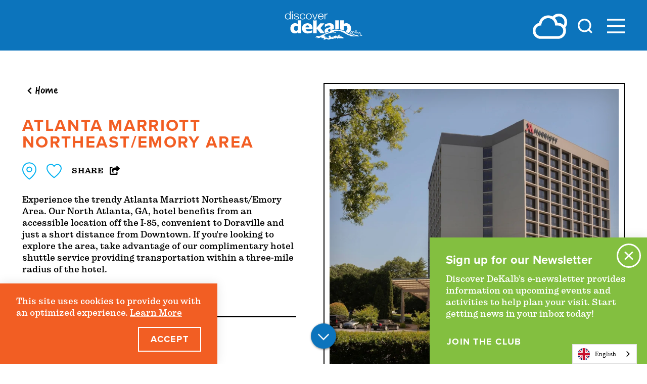

--- FILE ---
content_type: text/html; charset=UTF-8
request_url: https://discoverdekalb.com/directory/atlanta-marriott-northeast-emory-area/
body_size: 24591
content:
<!DOCTYPE html>
<html lang="en-US" class="no-js">
<head>
                                
    <meta charset="utf-8">
    <meta http-equiv="x-ua-compatible" content="ie=edge">
    <meta name="viewport" content="width=device-width, initial-scale=1.0">
    <meta name="mobile-web-app-capable" content="yes">

        <meta name="theme-color" content="#0C74BC">

                                                        <style>/*! modern-normalize v0.6.0 | MIT License | https://github.com/sindresorhus/modern-normalize */:root{-moz-tab-size:4;-o-tab-size:4;tab-size:4}html{line-height:1.15;-webkit-text-size-adjust:100%}body{margin:0}hr{height:0}abbr[title]{-webkit-text-decoration:underline dotted;text-decoration:underline dotted}b,strong{font-weight:bolder}code,kbd,pre,samp{font-family:SFMono-Regular,Consolas,Liberation Mono,Menlo,monospace;font-size:1em}sub,sup{position:relative;vertical-align:baseline;font-size:75%;line-height:0}sub{bottom:-.25em}sup{top:-.5em}button,input,optgroup,select,textarea{margin:0;font-family:inherit;font-size:100%;line-height:1.15}button,select{text-transform:none}[type=button],[type=reset],[type=submit],button{-webkit-appearance:button}[type=button]::-moz-focus-inner,[type=reset]::-moz-focus-inner,[type=submit]::-moz-focus-inner,button::-moz-focus-inner{padding:0;border-style:none}[type=button]:-moz-focusring,[type=reset]:-moz-focusring,[type=submit]:-moz-focusring,button:-moz-focusring{outline:1px dotted ButtonText}fieldset{padding:.35em .75em .625em}legend{padding:0}progress{vertical-align:baseline}[type=number]::-webkit-inner-spin-button,[type=number]::-webkit-outer-spin-button{height:auto}[type=search]{-webkit-appearance:textfield;outline-offset:-2px}[type=search]::-webkit-search-decoration{-webkit-appearance:none}::-webkit-file-upload-button{-webkit-appearance:button;font:inherit}summary{display:list-item}[hidden]{display:none!important}.bg--bluegrad{background:#0c74bc;background:-webkit-gradient(linear,left top,left bottom,from(#0c74bc),to(#04b2f1));background:linear-gradient(180deg,#0c74bc,#04b2f1);filter:progid:DXImageTransform.Microsoft.gradient(startColorstr="#0c74bc",endColorstr="#04b2f1",GradientType=1)}.theme--blue .themedbadge,.themedbadge{color:#f25e23}.theme--green .themedbadge{color:#fdc111}.theme--dblue .themedbadge,.theme--dgreen .themedbadge,.theme--orange .themedbadge{color:#83bf40}.theme--gray .themedbadge{color:#04b2f1}.themedtextcolor{color:#0c74bc}.theme--blue .themedtextcolor{color:#04b2f1}.theme--green .themedtextcolor{color:#83bf40}.theme--orange .themedtextcolor{color:#f25e23}.theme--dgreen .themedtextcolor{color:#83bf40}.theme--gray .themedtextcolor{color:#0c74bc}.theme--dblue .themedtextcolor{color:#fff}.themedbtncolor{background-color:#f25e23}.theme--green .themedbtncolor{background-color:#83bf40;border-color:#83bf40}.theme--orange .themedbtncolor{background-color:#04b2f1;border-color:#04b2f1}.theme--dgreen .themedbtncolor{background-color:#f25e23;border-color:#f25e23}.theme--gray .themedbtncolor{background-color:#0c74bc;border-color:#0c74bc}.theme--dblue .themedbtncolor{background-color:#04b2f1;border-color:#04b2f1}.themedbtncolor:hover{background-color:#f25e23;border-color:#f25e23}.theme--blue .themedbtncolor:hover,.theme--dgreen .themedbtncolor:hover{background-color:#04b2f1;border-color:#04b2f1}.critical-fade{opacity:0;width:100%;max-width:100%;-webkit-transition:opacity .5s ease;transition:opacity .5s ease}.is-hidden,.show-for-print,[v-cloak]{display:none!important}.show-for-sr,.show-on-focus{position:absolute!important;width:1px;height:1px;overflow:hidden;clip:rect(1px 1px 1px 1px);clip:rect(1px,1px,1px,1px);white-space:nowrap}.show-on-focus:active,.show-on-focus:focus{position:static!important;width:auto;height:auto;overflow:visible;clip:auto}*,:after,:before{-webkit-box-sizing:border-box;box-sizing:border-box}html{-webkit-font-smoothing:antialiased;-moz-osx-font-smoothing:grayscale;text-rendering:optimizeLegibility;scroll-behavior:smooth;scroll-padding-top:70px}@media only screen and (min-width:1024px){html html{scroll-padding-top:100px}}@media screen and (prefers-reduced-motion:reduce){html{scroll-behavior:auto}}body{margin:0 auto;background-color:#fff;color:#000;line-height:1}a>svg,button>svg{pointer-events:none}::-moz-selection{background-color:rgba(0,0,0,.8);color:#fff}::selection{background-color:rgba(0,0,0,.8);color:#fff}@media (hover:hover){a[href^="tel:"]{color:inherit}}blockquote,dd,div,dl,dt,form,li,ol,p,pre,td,th,ul{margin:0;padding:0}p{font-size:inherit;text-rendering:optimizeLegibility}em,i{font-style:italic}em,i,small{line-height:inherit}small{font-size:80%}a{-webkit-transition:color .3s ease;transition:color .3s ease;line-height:inherit;text-decoration:none}a,button{color:currentColor;cursor:pointer}button{margin:0;padding:0;background:transparent;border:none;font-size:inherit;text-transform:none;-webkit-appearance:none;-moz-appearance:none;appearance:none}button[disabled]{opacity:.5}button[disabled],html input[disabled]{cursor:default}img{display:inline-block;vertical-align:middle}img,svg{max-width:100%;height:auto}a img,hr{border:0}hr{margin:1rem auto;border-bottom:1px solid #ccc}dl,ol,ul{list-style-position:outside}li{font-size:inherit}ul{list-style-type:disc}ol,ol ol,ol ul,ul,ul ol,ul ul{margin-left:1.25rem}dl dt{font-weight:700}blockquote{padding:.5625rem 1.25rem 0 1.1875rem;border-left:1px solid #ccc}blockquote,blockquote p{line-height:1.6}cite{display:block;font-size:.8125rem}cite:before{content:"— "}abbr{border-bottom:1px dotted #0a0a0a;color:#0a0a0a;cursor:help}figure{margin:0}code{padding:.125rem .3125rem .0625rem;border:1px solid #ccc;font-weight:400}code,kbd{background-color:#eee;color:#0a0a0a}kbd{margin:0;padding:.125rem .25rem 0;font-family:Consolas,Liberation Mono,Courier,monospace}@-webkit-keyframes spin{0%{-webkit-transform:rotate(0deg);transform:rotate(0deg)}to{-webkit-transform:rotate(359deg);transform:rotate(359deg)}}@keyframes spin{0%{-webkit-transform:rotate(0deg);transform:rotate(0deg)}to{-webkit-transform:rotate(359deg);transform:rotate(359deg)}}@-webkit-keyframes floating{0%{-webkit-transform:translateY(0);transform:translateY(0)}50%{-webkit-transform:translateY(10%);transform:translateY(10%)}to{-webkit-transform:translateY(0);transform:translateY(0)}}@keyframes floating{0%{-webkit-transform:translateY(0);transform:translateY(0)}50%{-webkit-transform:translateY(10%);transform:translateY(10%)}to{-webkit-transform:translateY(0);transform:translateY(0)}}body{display:-webkit-box;display:-ms-flexbox;display:flex;-webkit-box-flex:1;-ms-flex:1 0 auto;flex:1 0 auto;-webkit-box-orient:vertical;-webkit-box-direction:normal;-ms-flex-direction:column;flex-direction:column;width:100%;max-width:100%;overflow-x:hidden}html:not(.ie11) body{min-height:100vh;min-height:calc(var(--vh, 1vh)*100)}.layout--form-max,.layout--wrapper{width:100%;margin-right:auto;margin-left:auto}.layout--form-max{max-width:750px}.layout--hero-summary-max{max-width:510px}.layout--hero-summary-max,.layout--text-max{width:100%;margin-right:auto;margin-left:auto}.layout--text-max{max-width:1032px}.layout--author{max-width:824px}.layout--author,.layout--text-detail{width:100%;margin-right:auto;margin-left:auto}.layout--text-detail{max-width:1032px}.layout--search{max-width:1170px}.layout--quote,.layout--search{width:100%;margin-right:auto;margin-left:auto}.layout--quote{max-width:1096px}.layout--fence-max{max-width:1280px}.layout--fence-max,.layout--wide{width:100%;margin-right:auto;margin-left:auto}.layout--wide{max-width:1300px}.layout--hd{width:100%;margin-right:auto;margin-left:auto;max-width:1920px}.layout--fluid-h,.layout--padded-h{padding-right:32px;padding-left:32px}@media only screen and (min-width:1100px){.layout--fluid-h,.layout--padded-h{padding-right:2.75rem;padding-left:2.75rem}}.layout--fluid-h .layout--fluid-h{padding-right:0;padding-left:0}.layout--fluid-v,.layout--padded-v{padding-top:1rem;padding-bottom:1rem}@media only screen and (min-width:414px){.layout--fluid-v,.layout--padded-v{padding-top:2.25rem;padding-bottom:2.25rem}}@media only screen and (min-width:1100px){.layout--fluid-v,.layout--padded-v{padding-top:2.75rem;padding-bottom:2.75rem}}.layout--fluid-v .layout--fluid-v{padding-top:0;padding-bottom:0}.layout--spaced-v{padding-top:4rem;padding-bottom:4rem}.layout--spaced-v-1{padding-top:1rem;padding-bottom:1rem}.layout--spaced-v-modal{padding-top:3rem;padding-bottom:8rem}.sticky{position:sticky;z-index:1;top:3.125rem;width:100%}.bg--dark{color:#fff}.bg--light{color:#000}.bg--none{--bg-color:transparent;--is-collapsed:0;background-color:transparent}.bg--lower-none:not(.bg--lower-no-collapse)+.bg--none:not(.bg--no-collapse),.bg--lower-none:not(.bg--lower-no-collapse)+.bg--none:not(.bg--no-collapse)>:first-child.bg--none:not(.bg--no-collapse),.bg--lower-none:not(.bg--lower-no-collapse)+.bg--none:not(.bg--no-collapse)>:first-child.bg--none:not(.bg--no-collapse)>:first-child.bg--none:not(.bg--no-collapse),.bg--lower-none:not(.bg--lower-no-collapse)+.bg--none:not(.bg--no-collapse)>:first-child.bg--none:not(.bg--no-collapse)>:first-child.bg--none:not(.bg--no-collapse)>:first-child.bg--none:not(.bg--no-collapse),.bg--none:not([class*=bg--lower-]):not(.bg--no-collapse)+.bg--none:not(.bg--no-collapse),.bg--none:not([class*=bg--lower-]):not(.bg--no-collapse)+.bg--none:not(.bg--no-collapse)>:first-child.bg--none:not(.bg--no-collapse),.bg--none:not([class*=bg--lower-]):not(.bg--no-collapse)+.bg--none:not(.bg--no-collapse)>:first-child.bg--none:not(.bg--no-collapse)>:first-child.bg--none:not(.bg--no-collapse),.bg--none:not([class*=bg--lower-]):not(.bg--no-collapse)+.bg--none:not(.bg--no-collapse)>:first-child.bg--none:not(.bg--no-collapse)>:first-child.bg--none:not(.bg--no-collapse)>:first-child.bg--none:not(.bg--no-collapse){--is-collapsed:1;padding-top:0}.bg--gray6{--bg-color:#f9f9f9;--is-collapsed:0;background-color:#f9f9f9}.bg--gray6:not([class*=bg--lower-]):not(.bg--no-collapse)+.bg--gray6:not(.bg--no-collapse),.bg--gray6:not([class*=bg--lower-]):not(.bg--no-collapse)+.bg--gray6:not(.bg--no-collapse)>:first-child.bg--gray6:not(.bg--no-collapse),.bg--gray6:not([class*=bg--lower-]):not(.bg--no-collapse)+.bg--gray6:not(.bg--no-collapse)>:first-child.bg--gray6:not(.bg--no-collapse)>:first-child.bg--gray6:not(.bg--no-collapse),.bg--gray6:not([class*=bg--lower-]):not(.bg--no-collapse)+.bg--gray6:not(.bg--no-collapse)>:first-child.bg--gray6:not(.bg--no-collapse)>:first-child.bg--gray6:not(.bg--no-collapse)>:first-child.bg--gray6:not(.bg--no-collapse),.bg--lower-gray6:not(.bg--lower-no-collapse)+.bg--gray6:not(.bg--no-collapse),.bg--lower-gray6:not(.bg--lower-no-collapse)+.bg--gray6:not(.bg--no-collapse)>:first-child.bg--gray6:not(.bg--no-collapse),.bg--lower-gray6:not(.bg--lower-no-collapse)+.bg--gray6:not(.bg--no-collapse)>:first-child.bg--gray6:not(.bg--no-collapse)>:first-child.bg--gray6:not(.bg--no-collapse),.bg--lower-gray6:not(.bg--lower-no-collapse)+.bg--gray6:not(.bg--no-collapse)>:first-child.bg--gray6:not(.bg--no-collapse)>:first-child.bg--gray6:not(.bg--no-collapse)>:first-child.bg--gray6:not(.bg--no-collapse){--is-collapsed:1;padding-top:0}.bg--gray3{--bg-color:#888;--is-collapsed:0;background-color:#888}.bg--gray3:not([class*=bg--lower-]):not(.bg--no-collapse)+.bg--gray3:not(.bg--no-collapse),.bg--gray3:not([class*=bg--lower-]):not(.bg--no-collapse)+.bg--gray3:not(.bg--no-collapse)>:first-child.bg--gray3:not(.bg--no-collapse),.bg--gray3:not([class*=bg--lower-]):not(.bg--no-collapse)+.bg--gray3:not(.bg--no-collapse)>:first-child.bg--gray3:not(.bg--no-collapse)>:first-child.bg--gray3:not(.bg--no-collapse),.bg--gray3:not([class*=bg--lower-]):not(.bg--no-collapse)+.bg--gray3:not(.bg--no-collapse)>:first-child.bg--gray3:not(.bg--no-collapse)>:first-child.bg--gray3:not(.bg--no-collapse)>:first-child.bg--gray3:not(.bg--no-collapse),.bg--lower-gray3:not(.bg--lower-no-collapse)+.bg--gray3:not(.bg--no-collapse),.bg--lower-gray3:not(.bg--lower-no-collapse)+.bg--gray3:not(.bg--no-collapse)>:first-child.bg--gray3:not(.bg--no-collapse),.bg--lower-gray3:not(.bg--lower-no-collapse)+.bg--gray3:not(.bg--no-collapse)>:first-child.bg--gray3:not(.bg--no-collapse)>:first-child.bg--gray3:not(.bg--no-collapse),.bg--lower-gray3:not(.bg--lower-no-collapse)+.bg--gray3:not(.bg--no-collapse)>:first-child.bg--gray3:not(.bg--no-collapse)>:first-child.bg--gray3:not(.bg--no-collapse)>:first-child.bg--gray3:not(.bg--no-collapse){--is-collapsed:1;padding-top:0}.bg--black{--bg-color:#000;--is-collapsed:0;background-color:#000}.bg--black:not([class*=bg--lower-]):not(.bg--no-collapse)+.bg--black:not(.bg--no-collapse),.bg--black:not([class*=bg--lower-]):not(.bg--no-collapse)+.bg--black:not(.bg--no-collapse)>:first-child.bg--black:not(.bg--no-collapse),.bg--black:not([class*=bg--lower-]):not(.bg--no-collapse)+.bg--black:not(.bg--no-collapse)>:first-child.bg--black:not(.bg--no-collapse)>:first-child.bg--black:not(.bg--no-collapse),.bg--black:not([class*=bg--lower-]):not(.bg--no-collapse)+.bg--black:not(.bg--no-collapse)>:first-child.bg--black:not(.bg--no-collapse)>:first-child.bg--black:not(.bg--no-collapse)>:first-child.bg--black:not(.bg--no-collapse),.bg--lower-black:not(.bg--lower-no-collapse)+.bg--black:not(.bg--no-collapse),.bg--lower-black:not(.bg--lower-no-collapse)+.bg--black:not(.bg--no-collapse)>:first-child.bg--black:not(.bg--no-collapse),.bg--lower-black:not(.bg--lower-no-collapse)+.bg--black:not(.bg--no-collapse)>:first-child.bg--black:not(.bg--no-collapse)>:first-child.bg--black:not(.bg--no-collapse),.bg--lower-black:not(.bg--lower-no-collapse)+.bg--black:not(.bg--no-collapse)>:first-child.bg--black:not(.bg--no-collapse)>:first-child.bg--black:not(.bg--no-collapse)>:first-child.bg--black:not(.bg--no-collapse){--is-collapsed:1;padding-top:0}.bg--image{--bg-color:#0c74bc;--is-collapsed:0;background-color:#0c74bc}.bg--image:not([class*=bg--lower-]):not(.bg--no-collapse)+.bg--image:not(.bg--no-collapse),.bg--image:not([class*=bg--lower-]):not(.bg--no-collapse)+.bg--image:not(.bg--no-collapse)>:first-child.bg--image:not(.bg--no-collapse),.bg--image:not([class*=bg--lower-]):not(.bg--no-collapse)+.bg--image:not(.bg--no-collapse)>:first-child.bg--image:not(.bg--no-collapse)>:first-child.bg--image:not(.bg--no-collapse),.bg--image:not([class*=bg--lower-]):not(.bg--no-collapse)+.bg--image:not(.bg--no-collapse)>:first-child.bg--image:not(.bg--no-collapse)>:first-child.bg--image:not(.bg--no-collapse)>:first-child.bg--image:not(.bg--no-collapse),.bg--lower-image:not(.bg--lower-no-collapse)+.bg--image:not(.bg--no-collapse),.bg--lower-image:not(.bg--lower-no-collapse)+.bg--image:not(.bg--no-collapse)>:first-child.bg--image:not(.bg--no-collapse),.bg--lower-image:not(.bg--lower-no-collapse)+.bg--image:not(.bg--no-collapse)>:first-child.bg--image:not(.bg--no-collapse)>:first-child.bg--image:not(.bg--no-collapse),.bg--lower-image:not(.bg--lower-no-collapse)+.bg--image:not(.bg--no-collapse)>:first-child.bg--image:not(.bg--no-collapse)>:first-child.bg--image:not(.bg--no-collapse)>:first-child.bg--image:not(.bg--no-collapse){--is-collapsed:1;padding-top:0}.bg--white{--bg-color:#fff;--is-collapsed:0;background-color:#fff}.bg--lower-white:not(.bg--lower-no-collapse)+.bg--white:not(.bg--no-collapse),.bg--lower-white:not(.bg--lower-no-collapse)+.bg--white:not(.bg--no-collapse)>:first-child.bg--white:not(.bg--no-collapse),.bg--lower-white:not(.bg--lower-no-collapse)+.bg--white:not(.bg--no-collapse)>:first-child.bg--white:not(.bg--no-collapse)>:first-child.bg--white:not(.bg--no-collapse),.bg--lower-white:not(.bg--lower-no-collapse)+.bg--white:not(.bg--no-collapse)>:first-child.bg--white:not(.bg--no-collapse)>:first-child.bg--white:not(.bg--no-collapse)>:first-child.bg--white:not(.bg--no-collapse),.bg--white:not([class*=bg--lower-]):not(.bg--no-collapse)+.bg--white:not(.bg--no-collapse),.bg--white:not([class*=bg--lower-]):not(.bg--no-collapse)+.bg--white:not(.bg--no-collapse)>:first-child.bg--white:not(.bg--no-collapse),.bg--white:not([class*=bg--lower-]):not(.bg--no-collapse)+.bg--white:not(.bg--no-collapse)>:first-child.bg--white:not(.bg--no-collapse)>:first-child.bg--white:not(.bg--no-collapse),.bg--white:not([class*=bg--lower-]):not(.bg--no-collapse)+.bg--white:not(.bg--no-collapse)>:first-child.bg--white:not(.bg--no-collapse)>:first-child.bg--white:not(.bg--no-collapse)>:first-child.bg--white:not(.bg--no-collapse){--is-collapsed:1;padding-top:0}.bg--blue{--bg-color:#0c74bc;--is-collapsed:0;background-color:#0c74bc}.bg--blue:not([class*=bg--lower-]):not(.bg--no-collapse)+.bg--blue:not(.bg--no-collapse),.bg--blue:not([class*=bg--lower-]):not(.bg--no-collapse)+.bg--blue:not(.bg--no-collapse)>:first-child.bg--blue:not(.bg--no-collapse),.bg--blue:not([class*=bg--lower-]):not(.bg--no-collapse)+.bg--blue:not(.bg--no-collapse)>:first-child.bg--blue:not(.bg--no-collapse)>:first-child.bg--blue:not(.bg--no-collapse),.bg--blue:not([class*=bg--lower-]):not(.bg--no-collapse)+.bg--blue:not(.bg--no-collapse)>:first-child.bg--blue:not(.bg--no-collapse)>:first-child.bg--blue:not(.bg--no-collapse)>:first-child.bg--blue:not(.bg--no-collapse),.bg--lower-blue:not(.bg--lower-no-collapse)+.bg--blue:not(.bg--no-collapse),.bg--lower-blue:not(.bg--lower-no-collapse)+.bg--blue:not(.bg--no-collapse)>:first-child.bg--blue:not(.bg--no-collapse),.bg--lower-blue:not(.bg--lower-no-collapse)+.bg--blue:not(.bg--no-collapse)>:first-child.bg--blue:not(.bg--no-collapse)>:first-child.bg--blue:not(.bg--no-collapse),.bg--lower-blue:not(.bg--lower-no-collapse)+.bg--blue:not(.bg--no-collapse)>:first-child.bg--blue:not(.bg--no-collapse)>:first-child.bg--blue:not(.bg--no-collapse)>:first-child.bg--blue:not(.bg--no-collapse){--is-collapsed:1;padding-top:0}.bg--lblue{--bg-color:#04b2f1;--is-collapsed:0;background-color:#04b2f1}.bg--lblue:not([class*=bg--lower-]):not(.bg--no-collapse)+.bg--lblue:not(.bg--no-collapse),.bg--lblue:not([class*=bg--lower-]):not(.bg--no-collapse)+.bg--lblue:not(.bg--no-collapse)>:first-child.bg--lblue:not(.bg--no-collapse),.bg--lblue:not([class*=bg--lower-]):not(.bg--no-collapse)+.bg--lblue:not(.bg--no-collapse)>:first-child.bg--lblue:not(.bg--no-collapse)>:first-child.bg--lblue:not(.bg--no-collapse),.bg--lblue:not([class*=bg--lower-]):not(.bg--no-collapse)+.bg--lblue:not(.bg--no-collapse)>:first-child.bg--lblue:not(.bg--no-collapse)>:first-child.bg--lblue:not(.bg--no-collapse)>:first-child.bg--lblue:not(.bg--no-collapse),.bg--lower-lblue:not(.bg--lower-no-collapse)+.bg--lblue:not(.bg--no-collapse),.bg--lower-lblue:not(.bg--lower-no-collapse)+.bg--lblue:not(.bg--no-collapse)>:first-child.bg--lblue:not(.bg--no-collapse),.bg--lower-lblue:not(.bg--lower-no-collapse)+.bg--lblue:not(.bg--no-collapse)>:first-child.bg--lblue:not(.bg--no-collapse)>:first-child.bg--lblue:not(.bg--no-collapse),.bg--lower-lblue:not(.bg--lower-no-collapse)+.bg--lblue:not(.bg--no-collapse)>:first-child.bg--lblue:not(.bg--no-collapse)>:first-child.bg--lblue:not(.bg--no-collapse)>:first-child.bg--lblue:not(.bg--no-collapse){--is-collapsed:1;padding-top:0}.bg--orange{--bg-color:#f25e23;--is-collapsed:0;background-color:#f25e23}.bg--lower-orange:not(.bg--lower-no-collapse)+.bg--orange:not(.bg--no-collapse),.bg--lower-orange:not(.bg--lower-no-collapse)+.bg--orange:not(.bg--no-collapse)>:first-child.bg--orange:not(.bg--no-collapse),.bg--lower-orange:not(.bg--lower-no-collapse)+.bg--orange:not(.bg--no-collapse)>:first-child.bg--orange:not(.bg--no-collapse)>:first-child.bg--orange:not(.bg--no-collapse),.bg--lower-orange:not(.bg--lower-no-collapse)+.bg--orange:not(.bg--no-collapse)>:first-child.bg--orange:not(.bg--no-collapse)>:first-child.bg--orange:not(.bg--no-collapse)>:first-child.bg--orange:not(.bg--no-collapse),.bg--orange:not([class*=bg--lower-]):not(.bg--no-collapse)+.bg--orange:not(.bg--no-collapse),.bg--orange:not([class*=bg--lower-]):not(.bg--no-collapse)+.bg--orange:not(.bg--no-collapse)>:first-child.bg--orange:not(.bg--no-collapse),.bg--orange:not([class*=bg--lower-]):not(.bg--no-collapse)+.bg--orange:not(.bg--no-collapse)>:first-child.bg--orange:not(.bg--no-collapse)>:first-child.bg--orange:not(.bg--no-collapse),.bg--orange:not([class*=bg--lower-]):not(.bg--no-collapse)+.bg--orange:not(.bg--no-collapse)>:first-child.bg--orange:not(.bg--no-collapse)>:first-child.bg--orange:not(.bg--no-collapse)>:first-child.bg--orange:not(.bg--no-collapse){--is-collapsed:1;padding-top:0}.bg--gray{--bg-color:#f2f6f8;--is-collapsed:0;background-color:#f2f6f8}.bg--gray:not([class*=bg--lower-]):not(.bg--no-collapse)+.bg--gray:not(.bg--no-collapse),.bg--gray:not([class*=bg--lower-]):not(.bg--no-collapse)+.bg--gray:not(.bg--no-collapse)>:first-child.bg--gray:not(.bg--no-collapse),.bg--gray:not([class*=bg--lower-]):not(.bg--no-collapse)+.bg--gray:not(.bg--no-collapse)>:first-child.bg--gray:not(.bg--no-collapse)>:first-child.bg--gray:not(.bg--no-collapse),.bg--gray:not([class*=bg--lower-]):not(.bg--no-collapse)+.bg--gray:not(.bg--no-collapse)>:first-child.bg--gray:not(.bg--no-collapse)>:first-child.bg--gray:not(.bg--no-collapse)>:first-child.bg--gray:not(.bg--no-collapse),.bg--lower-gray:not(.bg--lower-no-collapse)+.bg--gray:not(.bg--no-collapse),.bg--lower-gray:not(.bg--lower-no-collapse)+.bg--gray:not(.bg--no-collapse)>:first-child.bg--gray:not(.bg--no-collapse),.bg--lower-gray:not(.bg--lower-no-collapse)+.bg--gray:not(.bg--no-collapse)>:first-child.bg--gray:not(.bg--no-collapse)>:first-child.bg--gray:not(.bg--no-collapse),.bg--lower-gray:not(.bg--lower-no-collapse)+.bg--gray:not(.bg--no-collapse)>:first-child.bg--gray:not(.bg--no-collapse)>:first-child.bg--gray:not(.bg--no-collapse)>:first-child.bg--gray:not(.bg--no-collapse){--is-collapsed:1;padding-top:0}.bg--dgreen{--bg-color:#05381f;--is-collapsed:0;background-color:#05381f}.bg--dgreen:not([class*=bg--lower-]):not(.bg--no-collapse)+.bg--dgreen:not(.bg--no-collapse),.bg--dgreen:not([class*=bg--lower-]):not(.bg--no-collapse)+.bg--dgreen:not(.bg--no-collapse)>:first-child.bg--dgreen:not(.bg--no-collapse),.bg--dgreen:not([class*=bg--lower-]):not(.bg--no-collapse)+.bg--dgreen:not(.bg--no-collapse)>:first-child.bg--dgreen:not(.bg--no-collapse)>:first-child.bg--dgreen:not(.bg--no-collapse),.bg--dgreen:not([class*=bg--lower-]):not(.bg--no-collapse)+.bg--dgreen:not(.bg--no-collapse)>:first-child.bg--dgreen:not(.bg--no-collapse)>:first-child.bg--dgreen:not(.bg--no-collapse)>:first-child.bg--dgreen:not(.bg--no-collapse),.bg--lower-dgreen:not(.bg--lower-no-collapse)+.bg--dgreen:not(.bg--no-collapse),.bg--lower-dgreen:not(.bg--lower-no-collapse)+.bg--dgreen:not(.bg--no-collapse)>:first-child.bg--dgreen:not(.bg--no-collapse),.bg--lower-dgreen:not(.bg--lower-no-collapse)+.bg--dgreen:not(.bg--no-collapse)>:first-child.bg--dgreen:not(.bg--no-collapse)>:first-child.bg--dgreen:not(.bg--no-collapse),.bg--lower-dgreen:not(.bg--lower-no-collapse)+.bg--dgreen:not(.bg--no-collapse)>:first-child.bg--dgreen:not(.bg--no-collapse)>:first-child.bg--dgreen:not(.bg--no-collapse)>:first-child.bg--dgreen:not(.bg--no-collapse){--is-collapsed:1;padding-top:0}.bg--green{--bg-color:#83bf40;--is-collapsed:0;background-color:#83bf40}.bg--green:not([class*=bg--lower-]):not(.bg--no-collapse)+.bg--green:not(.bg--no-collapse),.bg--green:not([class*=bg--lower-]):not(.bg--no-collapse)+.bg--green:not(.bg--no-collapse)>:first-child.bg--green:not(.bg--no-collapse),.bg--green:not([class*=bg--lower-]):not(.bg--no-collapse)+.bg--green:not(.bg--no-collapse)>:first-child.bg--green:not(.bg--no-collapse)>:first-child.bg--green:not(.bg--no-collapse),.bg--green:not([class*=bg--lower-]):not(.bg--no-collapse)+.bg--green:not(.bg--no-collapse)>:first-child.bg--green:not(.bg--no-collapse)>:first-child.bg--green:not(.bg--no-collapse)>:first-child.bg--green:not(.bg--no-collapse),.bg--lower-green:not(.bg--lower-no-collapse)+.bg--green:not(.bg--no-collapse),.bg--lower-green:not(.bg--lower-no-collapse)+.bg--green:not(.bg--no-collapse)>:first-child.bg--green:not(.bg--no-collapse),.bg--lower-green:not(.bg--lower-no-collapse)+.bg--green:not(.bg--no-collapse)>:first-child.bg--green:not(.bg--no-collapse)>:first-child.bg--green:not(.bg--no-collapse),.bg--lower-green:not(.bg--lower-no-collapse)+.bg--green:not(.bg--no-collapse)>:first-child.bg--green:not(.bg--no-collapse)>:first-child.bg--green:not(.bg--no-collapse)>:first-child.bg--green:not(.bg--no-collapse){--is-collapsed:1;padding-top:0}.bg--yellow{--bg-color:#fdc111;--is-collapsed:0;background-color:#fdc111}.bg--collapse,.bg--lower-yellow:not(.bg--lower-no-collapse)+.bg--yellow:not(.bg--no-collapse),.bg--lower-yellow:not(.bg--lower-no-collapse)+.bg--yellow:not(.bg--no-collapse)>:first-child.bg--yellow:not(.bg--no-collapse),.bg--lower-yellow:not(.bg--lower-no-collapse)+.bg--yellow:not(.bg--no-collapse)>:first-child.bg--yellow:not(.bg--no-collapse)>:first-child.bg--yellow:not(.bg--no-collapse),.bg--lower-yellow:not(.bg--lower-no-collapse)+.bg--yellow:not(.bg--no-collapse)>:first-child.bg--yellow:not(.bg--no-collapse)>:first-child.bg--yellow:not(.bg--no-collapse)>:first-child.bg--yellow:not(.bg--no-collapse),.bg--yellow:not([class*=bg--lower-]):not(.bg--no-collapse)+.bg--yellow:not(.bg--no-collapse),.bg--yellow:not([class*=bg--lower-]):not(.bg--no-collapse)+.bg--yellow:not(.bg--no-collapse)>:first-child.bg--yellow:not(.bg--no-collapse),.bg--yellow:not([class*=bg--lower-]):not(.bg--no-collapse)+.bg--yellow:not(.bg--no-collapse)>:first-child.bg--yellow:not(.bg--no-collapse)>:first-child.bg--yellow:not(.bg--no-collapse),.bg--yellow:not([class*=bg--lower-]):not(.bg--no-collapse)+.bg--yellow:not(.bg--no-collapse)>:first-child.bg--yellow:not(.bg--no-collapse)>:first-child.bg--yellow:not(.bg--no-collapse)>:first-child.bg--yellow:not(.bg--no-collapse){--is-collapsed:1;padding-top:0}.bg--logo.bg--logo:before{content:"";position:absolute;top:30%;left:30%;width:40%;height:40%;background-color:transparent;background-image:url(/svg/logo-white.svg);background-repeat:no-repeat;background-position:50%;background-size:contain}.lobotomize *+*{margin-top:1rem}.lobotomize br{margin:0!important}.lobotomize--level>*+*{margin-top:1rem}.lobotomize--level br{margin:0!important}.autoMargins *{margin-top:1rem}.autoMargins--none *,.autoMargins .visuallyHidden+*,.autoMargins :first-child{margin-top:0}h1,h2,h3,h4,h5,h6{margin:0}.h1{font-family:proxima-nova,sans-serif;font-style:normal;font-weight:700;font-size:30px;font-size:1.875rem;letter-spacing:.07em;text-transform:uppercase}@media only screen and (min-width:320px) and (max-width:1919px){.h1{font-size:calc(.313vw + 29px)}}@media only screen and (min-width:1920px){.h1{font-size:35px;font-size:2.1875rem}}.h2{font-family:proxima-nova,sans-serif;font-style:normal;font-weight:700;font-size:22px;font-size:1.375rem;letter-spacing:.025em;line-height:1.1;text-transform:uppercase}@media only screen and (min-width:320px) and (max-width:1919px){.h2{font-size:calc(.875vw + 19.2px)}}@media only screen and (min-width:1920px){.h2{font-size:36px;font-size:2.25rem}}.h3{font-family:proxima-nova,sans-serif;font-style:normal;font-weight:700;font-size:18px;font-size:1.125rem;letter-spacing:.05em;text-transform:uppercase}@media only screen and (min-width:320px) and (max-width:1919px){.h3{font-size:calc(.125vw + 17.6px)}}@media only screen and (min-width:1920px){.h3{font-size:20px;font-size:1.25rem}}.h4{font-family:proxima-nova,sans-serif;font-style:normal;font-weight:700;font-size:18px;font-size:1.125rem;letter-spacing:.05em;text-transform:uppercase;font-size:25px;font-size:1.5625rem}@media only screen and (min-width:320px) and (max-width:1919px){.h4{font-size:calc(.125vw + 17.6px)}}@media only screen and (min-width:1920px){.h4{font-size:20px;font-size:1.25rem}}.h5{font-family:proxima-nova,sans-serif;font-style:normal;font-weight:700;font-size:18px;font-size:1.125rem;letter-spacing:.05em;text-transform:uppercase;font-size:24px;font-size:1.5rem}@media only screen and (min-width:320px) and (max-width:1919px){.h5{font-size:calc(.125vw + 17.6px)}}@media only screen and (min-width:1920px){.h5{font-size:20px;font-size:1.25rem}}.h6{font-family:proxima-nova,sans-serif;font-style:normal;font-weight:700;font-size:18px;font-size:1.125rem;letter-spacing:.05em;text-transform:uppercase;font-size:23px;font-size:1.4375rem}@media only screen and (min-width:320px) and (max-width:1919px){.h6{font-size:calc(.125vw + 17.6px)}}@media only screen and (min-width:1920px){.h6{font-size:20px;font-size:1.25rem}}.text--content{font-family:pulpo,serif;font-style:normal;font-weight:400;font-size:15px;font-size:.9375rem;letter-spacing:0;line-height:1.3}@media only screen and (min-width:320px) and (max-width:1919px){.text--content{font-size:calc(.313vw + 14px)}}@media only screen and (min-width:1920px){.text--content{font-size:20px;font-size:1.25rem}}.text--content h1{font-family:proxima-nova,sans-serif;font-style:normal;font-weight:700;font-size:30px;font-size:1.875rem;letter-spacing:.07em;text-transform:uppercase}@media only screen and (min-width:320px) and (max-width:1919px){.text--content h1{font-size:calc(.313vw + 29px)}}@media only screen and (min-width:1920px){.text--content h1{font-size:35px;font-size:2.1875rem}}.text--content h2{font-family:proxima-nova,sans-serif;font-style:normal;font-weight:700;font-size:22px;font-size:1.375rem;letter-spacing:.025em;line-height:1.1;text-transform:uppercase}@media only screen and (min-width:320px) and (max-width:1919px){.text--content h2{font-size:calc(.875vw + 19.2px)}}@media only screen and (min-width:1920px){.text--content h2{font-size:36px;font-size:2.25rem}}.text--content h3{font-family:proxima-nova,sans-serif;font-style:normal;font-weight:700;font-size:18px;font-size:1.125rem;letter-spacing:.05em;text-transform:uppercase}@media only screen and (min-width:320px) and (max-width:1919px){.text--content h3{font-size:calc(.125vw + 17.6px)}}@media only screen and (min-width:1920px){.text--content h3{font-size:20px;font-size:1.25rem}}.text--content h4{font-family:proxima-nova,sans-serif;font-style:normal;font-weight:700;font-size:18px;font-size:1.125rem;letter-spacing:.05em;text-transform:uppercase;font-size:25px;font-size:1.5625rem}@media only screen and (min-width:320px) and (max-width:1919px){.text--content h4{font-size:calc(.125vw + 17.6px)}}@media only screen and (min-width:1920px){.text--content h4{font-size:20px;font-size:1.25rem}}.text--content h5{font-family:proxima-nova,sans-serif;font-style:normal;font-weight:700;font-size:18px;font-size:1.125rem;letter-spacing:.05em;text-transform:uppercase;font-size:24px;font-size:1.5rem}@media only screen and (min-width:320px) and (max-width:1919px){.text--content h5{font-size:calc(.125vw + 17.6px)}}@media only screen and (min-width:1920px){.text--content h5{font-size:20px;font-size:1.25rem}}.text--content h6{font-family:proxima-nova,sans-serif;font-style:normal;font-weight:700;font-size:18px;font-size:1.125rem;letter-spacing:.05em;text-transform:uppercase;font-size:23px;font-size:1.4375rem}@media only screen and (min-width:320px) and (max-width:1919px){.text--content h6{font-size:calc(.125vw + 17.6px)}}@media only screen and (min-width:1920px){.text--content h6{font-size:20px;font-size:1.25rem}}.text--content.text--center li{max-width:-webkit-fit-content;max-width:-moz-fit-content;max-width:fit-content;margin-right:auto;margin-left:auto}.text--content .lobotomize li+li{margin-top:0}.ddOptions__cta,.form__file-cta,.form__file-group,.RLTimePicker input,[type=color],[type=date],[type=datetime-local],[type=datetime],[type=email],[type=month],[type=number],[type=password],[type=search],[type=tel],[type=text],[type=time],[type=url],[type=week],select,textarea{font-family:pulpo,serif;font-style:normal;font-weight:400;font-size:15px;font-size:.9375rem;letter-spacing:0;line-height:1.3;display:block;-webkit-box-sizing:border-box;box-sizing:border-box;width:100%;height:56px;padding:.5rem 1rem;-webkit-transition:border-color .3s ease;transition:border-color .3s ease;background-color:#fff;border:2px solid #7e7e7e;border-radius:0;color:#000;-webkit-appearance:none;-moz-appearance:none;appearance:none}@media only screen and (min-width:320px) and (max-width:1919px){.ddOptions__cta,.form__file-cta,.form__file-group,.RLTimePicker input,[type=color],[type=date],[type=datetime-local],[type=datetime],[type=email],[type=month],[type=number],[type=password],[type=search],[type=tel],[type=text],[type=time],[type=url],[type=week],select,textarea{font-size:calc(.313vw + 14px)}}@media only screen and (min-width:1920px){.ddOptions__cta,.form__file-cta,.form__file-group,.RLTimePicker input,[type=color],[type=date],[type=datetime-local],[type=datetime],[type=email],[type=month],[type=number],[type=password],[type=search],[type=tel],[type=text],[type=time],[type=url],[type=week],select,textarea{font-size:20px;font-size:1.25rem}}textarea{max-width:100%}textarea[rows]{height:auto}input::-webkit-input-placeholder,textarea::-webkit-input-placeholder{color:#000}input::-moz-placeholder,textarea::-moz-placeholder{color:#000}input:-ms-input-placeholder,textarea:-ms-input-placeholder{color:#000}input::-ms-input-placeholder,textarea::-ms-input-placeholder{color:#000}input::placeholder,textarea::placeholder{color:#000}input:disabled,input[readonly],textarea:disabled,textarea[readonly]{background-color:#e6e6e6;cursor:not-allowed}[type=button],[type=submit]{border:none;border-radius:0;-webkit-appearance:none;-moz-appearance:none;appearance:none}input[type=search]{-webkit-box-sizing:border-box;box-sizing:border-box}[type=checkbox]+label[for],[type=radio]+label[for]{cursor:pointer}[type=file]{width:100%}label{display:block;margin:0}.dp__input{border:2px solid #7e7e7e!important;height:56px!important;padding:0 1.5rem 0 32px!important;border-radius:0!important;font-family:pulpo,serif;font-style:normal;font-weight:400;font-size:15px;font-size:.9375rem;letter-spacing:0;line-height:1.3}@media only screen and (min-width:320px) and (max-width:1919px){.dp__input{font-size:calc(.313vw + 14px)}}@media only screen and (min-width:1920px){.dp__input{font-size:20px;font-size:1.25rem}}.ddOptions__cta,select{width:100%;height:56px;padding:0 1.5rem 0 1rem;-webkit-transition:border-color .3s ease,border-color .3s ease,-webkit-box-shadow .5s;transition:border-color .3s ease,border-color .3s ease,-webkit-box-shadow .5s;transition:border-color .3s ease,box-shadow .5s,border-color .3s ease;transition:border-color .3s ease,box-shadow .5s,border-color .3s ease,-webkit-box-shadow .5s;background-color:#fff;background-image:url("data:image/svg+xml;utf8, <svg xmlns='http://www.w3.org/2000/svg' version='1.1' width='32' height='24' viewBox='0 0 32 24'><polygon points='0, 0 32, 0 16, 24' style='fill: currentColor'></polygon></svg>");background-repeat:no-repeat;background-position:right -1rem center;background-size:9px 6px;border:2px solid #7e7e7e;border-radius:0;line-height:1;-moz-appearance:none;appearance:none;background-origin:content-box;-webkit-appearance:none}.ddOptions__cta::-ms-expand,select::-ms-expand{display:none}@media screen and (min-width:0\0){select{background-image:url("[data-uri]")}}select:disabled{background-color:#e6e6e6;cursor:not-allowed}select::-ms-expand{display:none}select[multiple]{height:auto;background-image:none}fieldset{margin:0;padding:0;border:none}table:not(.table-condensed){width:100%;margin-bottom:1rem;border-radius:0;font-family:pulpo,serif;font-style:normal;font-weight:400;font-size:15px;font-size:.9375rem;letter-spacing:0;line-height:1.3}@media only screen and (min-width:320px) and (max-width:1919px){table:not(.table-condensed){font-size:calc(.313vw + 14px)}}@media only screen and (min-width:1920px){table:not(.table-condensed){font-size:20px;font-size:1.25rem}}table tbody,table tfoot,table thead{background-color:#fff;border:1px solid #f9f9f9}table caption{padding:.5rem .625rem .625rem;font-weight:700}table tfoot,table thead{background-color:#eee;color:#000}table tfoot tr,table thead tr{background-color:transparent}table:not(.table-condensed) tfoot td,table:not(.table-condensed) tfoot th,table:not(.table-condensed) thead td,table:not(.table-condensed) thead th{padding:.5rem .625rem .625rem;text-align:left}table:not(.table-condensed) tbody td,table:not(.table-condensed) tbody th{padding:.5rem .625rem .625rem}table tbody tr:nth-child(2n){background-color:#f9f9f9;border-bottom:0}@media (prefers-reduced-motion:reduce){*{-webkit-transition-duration:.1s!important;transition-duration:.1s!important;-webkit-animation-duration:.1s!important;animation-duration:.1s!important}}.icon{display:inline-block;position:relative;vertical-align:middle;width:1em;max-width:100%;height:1em;fill:currentColor}.icon--back{-webkit-transform:rotate(180deg);transform:rotate(180deg)}.icon--reverse{-webkit-transform:scaleX(-1);transform:scaleX(-1)}.hover-label{position:relative;overflow:visible}.hover-label__label{opacity:0;position:absolute;z-index:2;top:100%;left:50%;width:auto;min-width:-webkit-fit-content;min-width:-moz-fit-content;min-width:fit-content;max-width:120px;padding:.5rem;-webkit-transform:translate(-50%,.125rem);transform:translate(-50%,.125rem);-webkit-transition:opacity .3s ease,-webkit-transform .3s ease;transition:opacity .3s ease,-webkit-transform .3s ease;transition:opacity .3s ease,transform .3s ease;transition:opacity .3s ease,transform .3s ease,-webkit-transform .3s ease;background-color:#04b2f1;color:#fff;text-align:center;pointer-events:none;font-family:pulpo,serif;font-style:normal;font-weight:400;letter-spacing:-.015em;font-size:18px;font-size:1.125rem;line-height:1}.hover-label__label:before{content:"";display:block;position:absolute;top:-.25rem;left:50%;width:0;height:0;margin-left:-.25rem;border-right:.25rem solid transparent;border-bottom:.3rem solid #04b2f1;border-left:.25rem solid transparent}.hover-label:focus .hover-label__label,.hover-label:hover .hover-label__label{opacity:1;-webkit-transform:translate(-50%,-.25rem);transform:translate(-50%,-.25rem)}.no-js [data-modal-open]{display:none}.modal-is-open body{overflow:hidden}.js [data-modal][hidden]{display:block;visibility:hidden;opacity:0;pointer-events:none}.widget{display:-webkit-box;display:-ms-flexbox;display:flex;-webkit-box-orient:horizontal;-webkit-box-direction:normal;-ms-flex-flow:row wrap;flex-flow:row wrap;width:auto;max-width:1280px;margin:1rem auto}.widget__heading{width:100%;margin:0 1rem 1rem;font-size:1.3rem}body{padding-top:70px}@media only screen and (min-width:1024px){body{padding-top:100px}}.headerIsOverlapping body{padding-top:0!important}html.hasVisibleAlert body{padding-top:222px}@media only screen and (min-width:520px){html.hasVisibleAlert body{padding-top:158px}}.hideHeader body{padding-top:0}.header{display:-webkit-box;display:-ms-flexbox;display:flex;position:absolute;z-index:1000;top:0;left:0;width:100%;height:70px;-webkit-transition:height .3s ease,background-color .3s ease,padding .3s ease,-webkit-transform .3s ease,-webkit-box-shadow .3s ease;transition:height .3s ease,background-color .3s ease,padding .3s ease,-webkit-transform .3s ease,-webkit-box-shadow .3s ease;transition:height .3s ease,background-color .3s ease,transform .3s ease,padding .3s ease,box-shadow .3s ease;transition:height .3s ease,background-color .3s ease,transform .3s ease,padding .3s ease,box-shadow .3s ease,-webkit-transform .3s ease,-webkit-box-shadow .3s ease;background-color:#0c74bc;-webkit-box-shadow:0 0 0 transparent;box-shadow:0 0 0 transparent;color:#000;-webkit-transition-delay:.25s;transition-delay:.25s;will-change:height,background-color,transform,box-shadow,padding}@media print{.header{position:absolute!important}}.header.isFloating{height:70px;padding-top:0!important;-webkit-box-shadow:0 0 10px rgba(0,0,0,.25);box-shadow:0 0 10px rgba(0,0,0,.25)}@media only screen and (min-width:1024px){.header.isFloating{height:100px}}html:not(.headerIsFloating):not(.headerIsOverlapping) .header{padding-top:0!important}@media only screen and (min-width:1024px){html:not(.headerIsFloating):not(.headerIsOverlapping) .header{height:100px}}html.hasVisibleAlert:not(.headerIsFloating):not(.headerIsOverlapping) .header{top:152px}@media only screen and (min-width:520px){html.hasVisibleAlert:not(.headerIsFloating):not(.headerIsOverlapping) .header{top:58px}}html.headerIsFloating.hasVisibleAlert .header{top:152px}@media only screen and (min-width:520px){html.headerIsFloating.hasVisibleAlert .header{top:58px}}html.headerIsOverlapping .header:not(.isFloating){height:70px}@media only screen and (min-width:1024px){html.headerIsOverlapping .header:not(.isFloating){height:100px}}html.headerIsOverlapping.hasVisibleAlert .header:not(.isFloating){top:152px}@media only screen and (min-width:520px){html.headerIsOverlapping.hasVisibleAlert .header:not(.isFloating){top:58px}}.header__inner,.header__layout{display:-webkit-box;display:-ms-flexbox;display:flex}.header__inner{-ms-flex-preferred-size:auto;flex-basis:auto;-webkit-box-orient:horizontal;-webkit-box-direction:normal;-ms-flex-direction:row;flex-direction:row;-webkit-box-flex:1;-ms-flex-positive:1;flex-grow:1;-ms-flex-negative:1;flex-shrink:1;-ms-flex-wrap:nowrap;-webkit-box-align:center;-ms-flex-align:center;align-items:center;-webkit-box-pack:start;-ms-flex-pack:start;justify-content:flex-start;text-align:left;position:relative;flex-wrap:nowrap;margin:auto 0;-webkit-transition:height .3s ease;transition:height .3s ease;font-size:0;-webkit-box-pack:end;-ms-flex-pack:end;justify-content:flex-end}.header a.show-on-focus{font-family:pulpo,serif;font-style:normal;font-weight:400;font-size:15px;font-size:.9375rem;letter-spacing:0;line-height:1.3;position:absolute!important;z-index:1;top:1rem;left:1rem;-webkit-box-flex:0;-ms-flex:none;flex:none;padding:.25rem .5rem;background-color:#fff!important;color:#000!important}@media only screen and (min-width:320px) and (max-width:1919px){.header a.show-on-focus{font-size:calc(.313vw + 14px)}}@media only screen and (min-width:1920px){.header a.show-on-focus{font-size:20px;font-size:1.25rem}}.header__button{display:inline-block;-webkit-transition:color .3s ease,font-size .3s ease;transition:color .3s ease,font-size .3s ease;line-height:1;margin-left:16px}@media print{.header__button{display:none}}@media only screen and (min-width:320px) and (max-width:1499px){.header__button{margin-left:calc(1.35593vw + 11.66102px)}}@media only screen and (min-width:1500px){.header__button{margin-left:32px}}.header__button .icon{-webkit-transition:none;transition:none}.header__button--logo{max-width:160px;margin-top:2px;margin-left:-10px;margin-right:auto;max-height:70px;-webkit-transition:all .3s ease;transition:all .3s ease}@media only screen and (max-width:1023px){.microsite--theme1 .header__button--logo{max-width:120px}}@media only screen and (min-width:1024px){.header__button--logo{max-height:100px;margin:auto;position:absolute;top:50%;left:50%;-webkit-transform:translate(-50%,-50%);transform:translate(-50%,-50%)}}@media print{.header__button--logo{display:block}}.header__button--menu{-webkit-box-ordinal-group:11;-ms-flex-order:10;order:10;font-size:31px;font-size:1.9375rem}@media only screen and (min-width:1024px){.header__button--menu{font-size:35px;font-size:2.1875rem}}.header__button--weather{display:-webkit-inline-box;display:-ms-inline-flexbox;display:inline-flex;position:relative;-webkit-box-orient:horizontal;-webkit-box-direction:normal;-ms-flex-direction:row;flex-direction:row;-ms-flex-wrap:nowrap;flex-wrap:nowrap;-webkit-box-align:center;-ms-flex-align:center;align-items:center;margin-right:-8px}.header__button--weather .weather-icon__temp{margin-left:.5rem}.header__button--weather canvas{-webkit-box-ordinal-group:0;-ms-flex-order:-1;order:-1;max-width:38px;height:auto}.header__button--weather .icon{margin-top:2px;width:100%;height:100%;scale:.8}.header__button--weather .icon.cloudy,.header__button--weather .icon.fog,.header__button--weather .icon.partly-cloudy-day,.header__button--weather .icon.partly-cloudy-night,.header__button--weather .icon.rain,.header__button--weather .icon.sleet,.header__button--weather .icon.snow,.header__button--weather .icon.thunderstorm,.header__button--weather .icon.tornado{scale:.7}@media only screen and (min-width:1024px){.header__button--weather canvas{max-width:38px}html:not(.headerIsFloating) .header__button--weather{top:1px}}@media only screen and (max-width:1023px){.header__button--weather{display:none}}@media print{.header__button--weather{display:none!important}}.header__button--saved{font-size:27px;font-size:1.6875rem}@media only screen and (max-width:1023px){.header__button--saved{-webkit-box-ordinal-group:3;-ms-flex-order:2;order:2}}.header__button--saved .saved-counter__count{font-family:pulpo,serif;font-weight:400;font-size:15px;font-size:.9375rem;letter-spacing:0;line-height:1.3;font-family:proxima-nova,sans-serif;font-style:normal;font-weight:700;line-height:1;margin-top:0;color:#0c74bc!important;font-size:.75rem!important}@media only screen and (min-width:320px) and (max-width:1919px){.header__button--saved .saved-counter__count{font-size:calc(.313vw + 14px)}}@media only screen and (min-width:1920px){.header__button--saved .saved-counter__count{font-size:20px;font-size:1.25rem}}@media only screen and (min-width:1024px){.header__button--saved{font-size:27px;font-size:1.6875rem}.header__button--saved .saved-counter__count{margin-top:0;font-size:.875rem!important}}.header__button--search{font-size:27px;font-size:1.6875rem}@media only screen and (max-width:1023px){.header__button--search{margin-left:0;margin-right:5px}}@media only screen and (min-width:1024px){.header__button--search{font-size:29px;font-size:1.8125rem;margin-right:0}}.header__links{display:none;-webkit-box-ordinal-group:7;-ms-flex-order:6;order:6;width:-webkit-max-content;width:-moz-max-content;width:max-content;margin:0 0 0 auto;padding:0;list-style-type:none}@media only screen and (min-width:1024px){.header__links{display:inline-block}}.header__links li{display:inline-block;margin-left:2rem;list-style-type:none}.header__links a{font-family:proxima-nova,sans-serif;font-style:normal;font-weight:700;font-size:24.5px;font-size:1.53125rem;letter-spacing:.1em;line-height:1.1;text-transform:uppercase}.header.isFloating{opacity:0;position:fixed;-webkit-transform:translateY(-100%);transform:translateY(-100%)}.header.isFloating.scrolled--down{opacity:1;-webkit-transform:translateY(0);transform:translateY(0)}@media only screen and (min-width:520px){.header.isFloating.scrolled--down{opacity:0;-webkit-transform:translateY(-100%);transform:translateY(-100%)}}.header.isFloating.scrolled--up{opacity:1;-webkit-transform:translateY(0);transform:translateY(0)}.headerIsOverlapping .header:not(.isFloating){padding-top:0;background-color:transparent;-webkit-box-shadow:none;box-shadow:none}.headerIsOverlapping .header:not(.isFloating) .header__inner{margin:0}.headerIsOverlapping .header:not(.isFloating) .header__button{background-color:transparent}.headerIsOverlapping .header:not(.isFloating) .header__button--logo{margin-top:10px;max-width:155px}@media only screen and (min-width:320px) and (max-width:1023px){.headerIsOverlapping .header:not(.isFloating) .header__button--logo{max-width:calc(3.55114vw + 143.63636px)}}@media only screen and (min-width:1024px){.headerIsOverlapping .header:not(.isFloating) .header__button--logo{max-width:180px;margin-top:40px;max-width:310px}}.headerIsOverlapping .header:not(.isFloating) .header__button--saved .saved-counter__count{color:#0c74bc!important}.headerIsOverlapping .header:not(.isFloating) .header__button--saved:hover .saved-counter__count{color:#fff!important}.saved-counter__link{display:block;opacity:0;position:relative;-webkit-transform:scale(0);transform:scale(0);-webkit-transition:opacity .5s ease,-webkit-transform .5s ease;transition:opacity .5s ease,-webkit-transform .5s ease;transition:transform .5s ease,opacity .5s ease;transition:transform .5s ease,opacity .5s ease,-webkit-transform .5s ease}.saved-counter.is-showing .saved-counter__link{opacity:1;-webkit-transform:scale(1);transform:scale(1)}.saved-counter__count{position:absolute;top:50%;left:50%;-webkit-transform:translate(-50%,-50%);transform:translate(-50%,-50%)}</style>
                        <link rel="stylesheet" media="print" href="/dist/styles/main.min.1757969587.css" onload="this.media='all'">
            
                <style>
        :root {
            --aos-duration: 500ms;
            --aos-delay: 100ms;
        }
    </style>

        
        
        <script>
        WebFontConfig = {
            monotype: {
                //projectId: '11df8dcd-d1d4-4b52-87ba-2189038e7173' //fonts.com
            }
                        , typekit: { id: 'sal0mgx' }
                    };
        (function(d) {
            var wf = d.createElement('script'), s = d.scripts[0]
            wf.src = 'https://ajax.googleapis.com/ajax/libs/webfont/1.6.16/webfont.js'
            s.parentNode.insertBefore(wf, s)
        })(document)
    </script>


                        <!-- HEAD ANALYTICS -->
        <!-- Google tag (gtag.js) -->
<script async="" src="https://www.googletagmanager.com/gtag/js?id=G-52WPMK7FC2"></script>
<script>
  window.dataLayer = window.dataLayer || [];
  function gtag(){dataLayer.push(arguments);}
  gtag('js', new Date());

  gtag('config', 'G-52WPMK7FC2');
</script>

<script> (function (c, s, q, u, a, r, e) { c.hj=c.hj||function(){(c.hj.q=c.hj.q||[]).push(arguments)}; c._hjSettings = { hjid: a }; r = s.getElementsByTagName('head')[0]; e = s.createElement('script'); e.async = true; e.src = q + c._hjSettings.hjid + u; r.appendChild(e); })(window, document, 'https://static.hj.contentsquare.net/c/csq-', '.js', 5270166); </script>


<!-- Meta Pixel Code -->

<script>
  !(function (f, b, e, v, n, t, s) {
    if (f.fbq) return
    n = f.fbq = function () {
      n.callMethod ? n.callMethod.apply(n, arguments) : n.queue.push(arguments)
    }

    if (!f._fbq) f._fbq = n
    n.push = n
    n.loaded = !0
    n.version = "2.0"

    n.queue = []
    t = b.createElement(e)
    t.async = !0

    t.src = v
    s = b.getElementsByTagName(e)[0]

    s.parentNode.insertBefore(t, s)
  })(
    window,
    document,
    "script",

    "https://connect.facebook.net/en_US/fbevents.js",
  )

  fbq("init", "347231669123225")

  fbq("track", "PageView")
</script>

<noscript><img height="1" width="1" style="display: none" src="https://www.facebook.com/tr?id=347231669123225&ev=PageView&noscript=1"></noscript>

<!-- End Meta Pixel Code -->

        
<link rel="apple-touch-icon" sizes="152x152" href="/apple-touch-icon-152x152.png">
<link rel="apple-touch-icon" sizes="167x167" href="/apple-touch-icon-167x167.png">
<link rel="apple-touch-icon" sizes="180x180" href="/apple-touch-icon-180x180.png">
                    <title>Atlanta Marriott Northeast/Emory Area | Discover DeKalb</title>
<script>dl = [];
(function(w,d,s,l,i){w[l]=w[l]||[];w[l].push({'gtm.start':
new Date().getTime(),event:'gtm.js'});var f=d.getElementsByTagName(s)[0],
j=d.createElement(s),dl=l!='dataLayer'?'&l='+l:'';j.async=true;j.src=
'//www.googletagmanager.com/gtm.js?id='+i+dl;f.parentNode.insertBefore(j,f);
})(window,document,'script','dl','GTM-P2M6TVBZ');
</script><meta name="keywords" content="hotels, travel, dining, restaurants, events, places to stay, attractions, things to do, weddings, sports, music, nightlife, meetings, DeKalb, Georgia, GA">
<meta name="description" content="Experience the trendy Atlanta Marriott Northeast/Emory Area. Our North Atlanta, GA, hotel benefits from an accessible location off the I-85, convenient to">
<meta name="referrer" content="no-referrer-when-downgrade">
<meta name="robots" content="all">
<meta content="100064343156334" property="fb:profile_id">
<meta content="en_US" property="og:locale">
<meta content="Discover DeKalb" property="og:site_name">
<meta content="website" property="og:type">
<meta content="https://discoverdekalb.com/directory/atlanta-marriott-northeast-emory-area/" property="og:url">
<meta content="Atlanta Marriott Northeast/Emory Area | Discover DeKalb" property="og:title">
<meta content="Experience the trendy Atlanta Marriott Northeast/Emory Area. Our North Atlanta, GA, hotel benefits from an accessible location off the I-85, convenient to" property="og:description">
<meta content="1200" property="og:image:width">
<meta content="630" property="og:image:height">
<meta content="Atlanta Marriott Northeast/Emory Area" property="og:image:alt">
<meta content="https://www.pinterest.com/DiscoverDekalb/" property="og:see_also">
<meta content="https://www.youtube.com/channel/UC8KIJMeE3r5f4nzR2QOu2uA" property="og:see_also">
<meta content="https://www.instagram.com/discoverdekalb/" property="og:see_also">
<meta content="https://twitter.com/discoverdekalb" property="og:see_also">
<meta content="https://www.facebook.com/DiscoverDekalb/" property="og:see_also">
<meta name="twitter:card" content="summary_large_image">
<meta name="twitter:site" content="@discoverdekalb">
<meta name="twitter:creator" content="@discoverdekalb">
<meta name="twitter:title" content="Atlanta Marriott Northeast/Emory Area | Discover DeKalb">
<meta name="twitter:description" content="Experience the trendy Atlanta Marriott Northeast/Emory Area. Our North Atlanta, GA, hotel benefits from an accessible location off the I-85, convenient to">
<meta name="twitter:image:width" content="800">
<meta name="twitter:image:height" content="418">
<meta name="twitter:image:alt" content="Atlanta Marriott Northeast/Emory Area">
<link href="https://discoverdekalb.com/directory/atlanta-marriott-northeast-emory-area/" rel="canonical">
<link href="https://discoverdekalb.com/" rel="home">
<link type="text/plain" href="https://discoverdekalb.com/humans.txt" rel="author"><script type="application/json" id="weglot-data">{"allLanguageUrls":{"en":"https://discoverdekalb.com/directory/atlanta-marriott-northeast-emory-area/","pt":"https://discoverdekalb.com/pt/directory/atlanta-marriott-northeast-emory-area/","es":"https://discoverdekalb.com/es/directory/atlanta-marriott-northeast-emory-area/","ar":"https://discoverdekalb.com/ar/directory/atlanta-marriott-northeast-emory-area/","it":"https://discoverdekalb.com/it/directory/atlanta-marriott-northeast-emory-area/","ko":"https://discoverdekalb.com/ko/directory/atlanta-marriott-northeast-emory-area/"},"originalCanonicalUrl":"https://discoverdekalb.com/directory/atlanta-marriott-northeast-emory-area","originalPath":"/directory/atlanta-marriott-northeast-emory-area/","settings":{"auto_switch":false,"auto_switch_fallback":null,"category":7,"custom_settings":{"button_style":{"with_name":true,"full_name":true,"is_dropdown":true,"with_flags":true,"flag_type":"circle"},"switchers":[],"translate_search":false,"loading_bar":true,"hide_switcher":false,"translate_images":false,"subdomain":false,"wait_transition":true,"dynamic":""},"deleted_at":null,"dynamics":[],"excluded_blocks":[],"excluded_paths":[],"external_enabled":false,"host":"discoverdekalb.com","is_dns_set":true,"is_https":true,"language_from":"en","language_from_custom_flag":null,"language_from_custom_name":null,"languages":[{"connect_host_destination":null,"custom_code":null,"custom_flag":null,"custom_local_name":null,"custom_name":null,"enabled":true,"language_to":"pt"},{"connect_host_destination":null,"custom_code":null,"custom_flag":null,"custom_local_name":null,"custom_name":null,"enabled":true,"language_to":"es"},{"connect_host_destination":null,"custom_code":null,"custom_flag":null,"custom_local_name":null,"custom_name":null,"enabled":true,"language_to":"ar"},{"connect_host_destination":null,"custom_code":null,"custom_flag":null,"custom_local_name":null,"custom_name":null,"enabled":true,"language_to":"it"},{"connect_host_destination":null,"custom_code":null,"custom_flag":null,"custom_local_name":null,"custom_name":null,"enabled":true,"language_to":"ko"}],"media_enabled":false,"page_views_enabled":false,"technology_id":12,"technology_name":"Other","translation_engine":3,"url_type":"SUBDIRECTORY","versions":{"translation":1757094564}}}</script>
<script async="" src="https://cdn.weglot.com/weglot.min.js?api_key=wg_4f523ee75fc24acfde7a5d800a965ff73" type="text/javascript"></script><link href="https://discoverdekalb.com/directory/atlanta-marriott-northeast-emory-area/" hreflang="en" rel="alternate"><link href="https://discoverdekalb.com/pt/directory/atlanta-marriott-northeast-emory-area/" hreflang="pt" rel="alternate"><link href="https://discoverdekalb.com/es/directory/atlanta-marriott-northeast-emory-area/" hreflang="es" rel="alternate"><link href="https://discoverdekalb.com/ar/directory/atlanta-marriott-northeast-emory-area/" hreflang="ar" rel="alternate"><link href="https://discoverdekalb.com/it/directory/atlanta-marriott-northeast-emory-area/" hreflang="it" rel="alternate"><link href="https://discoverdekalb.com/ko/directory/atlanta-marriott-northeast-emory-area/" hreflang="ko" rel="alternate"></head>

 

<body role="document" data-entry-id="1004906"><noscript><iframe src="//www.googletagmanager.com/ns.html?id=GTM-P2M6TVBZ" height="0" width="0" style="display:none;visibility:hidden"></iframe></noscript>

            <!-- TOP BODY ANALYTICS -->
    <div id="woobox-root"></div>
	<script>
		(function(d, s, id) {
		var js, fjs = d.getElementsByTagName(s)[0];
		if (d.getElementById(id)) return;
		js = d.createElement(s); js.id = id;
		js.src = "https://woobox.com/js/plugins/woo.js";
		fjs.parentNode.insertBefore(js, fjs);
		}(document, 'script', 'woobox-sdk'));
	</script>
<!-- Google tag (gtag.js) -->
<script async="" src="https://www.googletagmanager.com/gtag/js?id=AW-16544762219"></script>
<script>
  window.dataLayer = window.dataLayer || [];
  function gtag(){dataLayer.push(arguments);}
  gtag('js', new Date());

  gtag('config', 'AW-16544762219');
</script>

    
                <div class="header layout--padded-h" data-float-distance="100">
    <div class="header__layout layout--wrapper">
                <a href="#main" class="show-on-focus">Skip to content</a>
        <div class="header__inner bg--dark ">
                                    <a href="https://discoverdekalb.com/" class="header__button header__button--logo" aria-label="Home">
                                    <img src="/svg/dk_logo-wht.svg" width="542" height="96">
                            </a>

                                      

                        
                			            
            <a href="/plan-your-visit/weather-average-temperatures/" class="weather-icon hover-label header__button header__button--weather" data-weather-icon-color="#fff" data-weather-icon-floating-color="#fff" data-weather-icon-width="70" data-weather-icon-height="70" data-weather-icon-str="partly-cloudy-night" aria-label="Current Weather is Overcast clouds - Read more about weather">
               <svg class="icon partly-cloudy-night" width="68" height="50" xmlns="http://www.w3.org/2000/svg" aria-title="partly cloudy night icon"><path d="M0 33.92c0-3.718 1.121-7.015 3.364-9.888 2.242-2.874 5.143-4.724 8.701-5.55.964-4.358 3.16-7.945 6.59-10.763 3.428-2.817 7.385-4.226 11.87-4.226 3.225 0 6.079.695 8.562 2.085C42.535 1.86 46.631 0 51.375 0c4.597 0 8.517 1.643 11.76 4.93C66.378 8.217 68 12.19 68 16.848c0 4.094-1.205 7.644-3.614 10.65.89 2.253 1.334 4.394 1.334 6.423 0 4.395-1.538 8.151-4.615 11.269-3.076 3.118-6.783 4.677-11.12 4.677H15.624c-4.337 0-8.025-1.56-11.065-4.677C1.52 42.072 0 38.316 0 33.92zm5.393 0c0 2.855 1.01 5.325 3.03 7.41 2.02 2.085 4.42 3.127 7.2 3.127h34.362c2.817 0 5.236-1.033 7.256-3.099 2.02-2.066 3.03-4.545 3.03-7.437 0-2.818-1.01-5.25-3.03-7.297-2.02-2.048-4.439-3.071-7.256-3.071h-5.671l-.334-2.423c-.333-3.456-1.788-6.358-4.364-8.706-2.576-2.347-5.607-3.521-9.091-3.521-3.41 0-6.394 1.174-8.952 3.521-2.557 2.348-4.04 5.25-4.448 8.706l-.222 2.31-2.169.113c-2.669.3-4.893 1.427-6.672 3.38-1.78 1.954-2.669 4.283-2.669 6.988zM43.647 8.678c2.706 2.743 4.485 5.898 5.337 9.467h1.001c4.337 0 8.025 1.54 11.065 4.62 1.075-1.878 1.612-3.85 1.612-5.916 0-3.193-1.093-5.889-3.28-8.086-2.187-2.198-4.856-3.296-8.007-3.296-2.928 0-5.504 1.07-7.728 3.211z" fill="currentColor" fill-rule="evenodd"></path></svg>
                <div class="hover-label__label">
                    36<sup>&deg;</sup>F
                                    </div>
            </a>
            
                        



<div class="saved-counter header__button header__button--saved is-hidden" data-saved-counter="">
            <a href="/saved-items/" class="saved-counter__link hover-label" tabindex="-1" aria-label="0 Saved Items"><svg class="icon icon-heart" aria-label="heart icon" role="image"><use href="#heart"></use></svg><div class="saved-counter__count" data-saved-count="">0</div>
            <div class="saved-counter__label hover-label__label">Saved</div>
        </a>
    </div>

                        <button class="header__button header__button--search" aria-label="Toggle the Site Search" data-modal-open="quick-search"><svg class="icon icon-search" aria-label="search icon" role="image"><use href="#search"></use></svg></button>

         
            
                         <button class="header__button header__button--menu" data-modal-open="main-nav"><svg class="icon icon-hamburger" aria-label="Menu icon" role="image"><use href="#hamburger"></use></svg></button></div>
    </div>
</div>
    
                

<div class="modal modal--nav nav bg--none-95 bg--no-collapse" data-modal="main-nav" data-modal-auto="" role="dialog" aria-modal="true" hidden="">
    <div class="modal__inner" data-modal-focus="">
                                        <h2 class="show-for-sr">Navigation</h2>
        
                
                <div class="modal__content nav__content">

            
                                <div class="nav__wrapper js-nav-parent">

                <div class="nav__main bg--gray layout--fluid-v layout--fluid-h">
            <div class="nav__badge svg-helper-fill"><svg xmlns="http://www.w3.org/2000/svg" id="scxefxhecw-Layer_1" data-name="Layer 1" viewBox="0 0 153.57 153.57">
  <defs>
    <style>
      .scxefxhecw-cls-1 {
        fill: #231f20;
        stroke-width: 0px;
      }
    </style>
  </defs>
  <g>
    <path class="scxefxhecw-cls-1" d="M76.78,153.57C34.44,153.57,0,119.12,0,76.78S34.44,0,76.78,0s76.78,34.44,76.78,76.78-34.44,76.78-76.78,76.78ZM76.78,2C35.55,2,2,35.55,2,76.78s33.55,74.78,74.78,74.78,74.78-33.55,74.78-74.78S118.02,2,76.78,2Z"></path>
    <g>
      <path class="scxefxhecw-cls-1" d="M18.93,91.03c-1.03.22-2.04-.44-2.26-1.47-.22-1.03.44-2.04,1.47-2.26,1.02-.21,2.02.44,2.24,1.47.22,1.03-.44,2.04-1.45,2.25Z"></path>
      <path class="scxefxhecw-cls-1" d="M23.2,69.13l-4.02,1.68-.17,1.66,3.8.4-.24,2.26-10.62-1.12.52-4.97c.23-2.21,1.82-3.41,3.8-3.2,1.88.2,2.76,1.48,2.91,2.66l4.29-1.96-.27,2.59ZM14.38,69.58l-.25,2.37,2.93.31.25-2.37c.1-.91-.41-1.65-1.3-1.75-.89-.09-1.54.53-1.63,1.44Z"></path>
      <path class="scxefxhecw-cls-1" d="M24.18,63.64l-10.16-3.27,2.31-7.19,1.86.6-1.62,5.03,2.21.71,1.58-4.92,1.86.6-1.58,4.92,2.36.76,1.62-5.03,1.87.6-2.31,7.19Z"></path>
      <path class="scxefxhecw-cls-1" d="M27.87,53.46l-9.34-5.15,1.1-1.99,7.59,4.18,2.18-3.95,1.75.96-3.27,5.94Z"></path>
      <path class="scxefxhecw-cls-1" d="M37.76,39.21l-1.83-.69-3.11,3.61.96,1.71-1.63,1.89-5.4-10.09,1.86-2.16,10.77,3.84-1.62,1.88ZM29.17,35.85l2.55,4.54,2.31-2.68-4.86-1.86Z"></path>
      <path class="scxefxhecw-cls-1" d="M47.17,31.43l-4.46-1.58.12,4.74-2.19,1.59-.09-6.7-6-2.07,2.19-1.59,4.13,1.51-.19-4.37,2.21-1.61.11,6.33,6.36,2.16-2.2,1.6Z"></path>
      <path class="scxefxhecw-cls-1" d="M54.75,21.42c-.36-.99.15-2.08,1.14-2.44.99-.36,2.08.15,2.44,1.14.35.98-.15,2.06-1.15,2.42-.99.36-2.08-.15-2.43-1.13Z"></path>
      <path class="scxefxhecw-cls-1" d="M74.95,22.69l-2.35-3.67-1.66.11.26,3.81-2.27.16-.73-10.65,4.98-.34c2.22-.15,3.68,1.21,3.81,3.19.13,1.88-.98,2.97-2.11,3.32l2.67,3.89-2.6.18ZM72.98,14.09l-2.38.16.2,2.94,2.38-.16c.91-.06,1.56-.68,1.5-1.58-.06-.89-.79-1.42-1.7-1.36Z"></path>
      <path class="scxefxhecw-cls-1" d="M80.54,22.71l1.43-10.57,7.48,1.02-.26,1.93-5.23-.71-.31,2.3,5.12.69-.26,1.93-5.12-.69-.33,2.46,5.23.71-.26,1.95-7.48-1.02Z"></path>
      <path class="scxefxhecw-cls-1" d="M92.34,19.21c1.12-3.08,4.21-4.35,7.14-3.28,2.29.83,3.13,2.49,3.38,4l-2.16.24c-.13-.97-.8-1.94-1.91-2.34-1.75-.63-3.58.29-4.26,2.18-.69,1.9.13,3.77,1.88,4.41,1.11.4,2.25.1,2.97-.58l1.51,1.55c-1.17.99-2.88,1.75-5.17.92-2.93-1.06-4.5-4.01-3.39-7.1Z"></path>
      <path class="scxefxhecw-cls-1" d="M108.49,32.89l2.46-3.75-4.21-2.76-2.46,3.75-1.9-1.25,5.85-8.93,1.9,1.25-2.3,3.51,4.21,2.76,2.3-3.51,1.91,1.25-5.85,8.93-1.91-1.25Z"></path>
      <path class="scxefxhecw-cls-1" d="M118.12,41.78l.87-1.75-3.28-3.46-1.8.78-1.72-1.81,10.59-4.35,1.96,2.07-4.91,10.33-1.71-1.8ZM122.34,33.56l-4.78,2.08,2.43,2.57,2.34-4.65Z"></path>
      <path class="scxefxhecw-cls-1" d="M124.19,50.65l2.2-3.77-.86-1.43-3.28,1.97-1.17-1.95,9.15-5.5,2.57,4.28c1.14,1.91.6,3.82-1.1,4.84-1.62.97-3.09.48-3.92-.37l-2.25,4.15-1.34-2.24ZM130.96,44.98l-1.23-2.04-2.52,1.52,1.23,2.04c.47.78,1.32,1.07,2.09.61.77-.46.91-1.35.44-2.13Z"></path>
      <path class="scxefxhecw-cls-1" d="M138.62,56.92c.69,2.1.11,3.75-.84,4.93l-1.56-1.47c.56-.71.84-1.76.49-2.82-.61-1.84-2.46-2.71-4.37-2.08-1.92.63-2.89,2.43-2.28,4.27.3.93.96,1.62,1.5,1.93l1.23-.41-.89-2.71,1.85-.61,1.59,4.83-3.88,1.28c-1.5-.65-2.73-1.85-3.34-3.69-.98-2.96.29-6.08,3.48-7.13,3.21-1.06,6.04.71,7.02,3.67Z"></path>
      <path class="scxefxhecw-cls-1" d="M130.25,67.79l10.62-1.05.74,7.51-1.94.19-.52-5.25-2.31.23.51,5.14-1.94.19-.51-5.14-2.47.24.52,5.25-1.96.19-.74-7.51Z"></path>
      <path class="scxefxhecw-cls-1" d="M135.43,87.32c1.03.22,1.69,1.22,1.47,2.26s-1.22,1.69-2.26,1.47c-1.02-.21-1.67-1.22-1.45-2.25.22-1.03,1.22-1.69,2.24-1.47Z"></path>
    </g>
    <g>
      <path class="scxefxhecw-cls-1" d="M17.87,105.7l9.21-5.38,2.12,3.63c1.69,2.89,1.02,5.96-1.75,7.58-2.78,1.62-5.77.69-7.46-2.2l-2.12-3.63ZM20.74,106.65l.98,1.67c1.07,1.82,3,2.12,4.56,1.21,1.63-.95,2.31-2.68,1.2-4.57l-.98-1.67-5.76,3.37Z"></path>
      <path class="scxefxhecw-cls-1" d="M25.82,118l7.92-7.17,5.07,5.6-1.45,1.31-3.54-3.92-1.72,1.56,3.47,3.83-1.45,1.31-3.47-3.83-1.84,1.67,3.54,3.92-1.46,1.32-5.07-5.6Z"></path>
      <path class="scxefxhecw-cls-1" d="M39.77,130.81l-.06-5.35-1.26.3-1.95,2.64-1.83-1.35,6.34-8.58,1.83,1.35-2.83,3.83,5.87-1.59,2.25,1.66-6.38,1.51.27,7.24-2.25-1.66Z"></path>
      <path class="scxefxhecw-cls-1" d="M53.14,137.91l.13-1.95-4.36-1.93-1.36,1.41-2.28-1.01,8.09-8.09,2.6,1.15-.55,11.42-2.27-1ZM53.87,128.71l-3.6,3.76,3.23,1.43.37-5.19Z"></path>
      <path class="scxefxhecw-cls-1" d="M59.42,139.98l2.32-10.41,2.22.49-1.89,8.46,4.4.98-.43,1.95-6.62-1.48Z"></path>
      <path class="scxefxhecw-cls-1" d="M70.02,141.89l.91-10.64,2.26.19-.91,10.64-2.26-.19Z"></path>
      <path class="scxefxhecw-cls-1" d="M77.27,142.36l-.76-10.65,5.6-.4c2.03-.15,3.16,1.07,3.26,2.49.1,1.34-.67,2.29-1.66,2.57,1.15.09,2.13,1.13,2.23,2.47.11,1.6-.86,2.95-2.89,3.09l-5.78.42ZM79.08,135.83l2.84-.2c.77-.06,1.21-.58,1.16-1.27-.05-.65-.56-1.13-1.33-1.08l-2.84.2.17,2.35ZM79.4,140.27l2.92-.21c.86-.06,1.34-.59,1.28-1.36-.05-.67-.57-1.21-1.46-1.15l-2.92.21.18,2.51Z"></path>
      <path class="scxefxhecw-cls-1" d="M91.03,140.77l-2.88-10.28,7.27-2.04.53,1.88-5.09,1.42.63,2.24,4.98-1.4.53,1.88-4.98,1.39.67,2.39,5.09-1.42.53,1.9-7.27,2.04Z"></path>
      <path class="scxefxhecw-cls-1" d="M108.44,134.11l-3.61-2.44-1.48.76,1.75,3.4-2.02,1.04-4.89-9.49,4.44-2.29c1.98-1.02,3.85-.35,4.76,1.42.86,1.68.27,3.12-.63,3.88l3.99,2.51-2.32,1.19ZM103.22,126.99l-2.12,1.09,1.35,2.62,2.12-1.09c.81-.42,1.16-1.24.75-2.04-.41-.8-1.29-.99-2.1-.58Z"></path>
      <path class="scxefxhecw-cls-1" d="M120.82,125.29l-1.69-.99-3.67,3.04.65,1.85-1.92,1.59-3.62-10.85,2.2-1.81,9.97,5.6-1.91,1.58ZM112.92,120.53l1.75,4.9,2.72-2.25-4.47-2.65Z"></path>
      <path class="scxefxhecw-cls-1" d="M126.21,119.7l-6.64-5.57-2,2.39-1.53-1.29,5.47-6.52,1.53,1.29-2,2.38,6.64,5.57-1.47,1.75Z"></path>
      <path class="scxefxhecw-cls-1" d="M132.07,112.01l-9.3-5.24,3.71-6.58,1.7.96-2.59,4.6,2.02,1.14,2.54-4.5,1.7.96-2.54,4.5,2.16,1.22,2.59-4.6,1.71.97-3.71,6.58Z"></path>
    </g>
  </g>
  <path class="scxefxhecw-cls-1" d="M86,86.09v-13.76h-13.76v13.76h13.76ZM84,84.09h-3.88v-9.76h3.88v9.76ZM74.24,74.33h3.88v9.76h-3.88v-9.76Z"></path>
  <path class="scxefxhecw-cls-1" d="M56.84,63.28c0-2.81-2.29-5.1-5.1-5.1h-1.2c-2.81,0-5.1,2.29-5.1,5.1v8.63h11.4v-8.63ZM54.84,69.92h-7.4v-6.63c0-1.71,1.39-3.1,3.1-3.1h1.2c1.71,0,3.1,1.39,3.1,3.1v6.63Z"></path>
  <path class="scxefxhecw-cls-1" d="M120.46,82.77c0-6.58-5.35-11.93-11.93-11.93s-11.93,5.35-11.93,11.93c0,6.24,4.82,11.36,10.93,11.88v6.42h-10.36v-7.72h-3.17v-25.88l1.85.63.64-1.89-30.36-10.3v-5.77l3.79-.99-.5-1.94-35.58,9.27.5,1.94,1.92-.5v35.44h-3.17v9.72h84.26v-2h-7.82v-6.42c6.11-.51,10.93-5.64,10.93-11.88ZM92.01,66.78v26.56h-25.87v-35.34l25.87,8.78ZM38.27,57.38l25.87-6.74v42.7h-7.31v-14.31h-11.4v14.31h-7.17v-35.96ZM54.84,93.34h-7.4v-12.31h7.4v12.31ZM35.1,101.06v-5.72h60.08v5.72h-60.08ZM98.61,82.77c0-5.47,4.45-9.93,9.93-9.93s9.93,4.45,9.93,9.93c0,5.14-3.92,9.37-8.93,9.88v-3.57l4.82-4.82-1.41-1.41-3.4,3.4v-7.03h-2v7.03l-3.4-3.4-1.41,1.41,4.82,4.82v3.57c-5.01-.5-8.93-4.74-8.93-9.88Z"></path>
</svg>
</div>             
            <div class="layout--wide">
                <div class="nav__holder">
                    <div class="nav__ancillary col col--desktop-full-height">

                                                <ul class="nav__primary nav__nav js-nav">
                            <li class="nav__item has-children"><a href="https://discoverdekalb.com/things-to-do/" class="nav__link">Things To Do</a><button class="subnav-toggle js-submenu" type="button" aria-label="Expand Subnavigation" aria-expanded="false" aria-controls="submenu-999186"></button><ul id="submenu-999186" class="nav__subnav js-subnav is-hidden"><li class="nav__item "><a href="https://discoverdekalb.com/things-to-do/arts-culture/" class="nav__link">Arts & Culture</a></li><li class="nav__item "><a href="https://discoverdekalb.com/things-to-do/museums/" class="nav__link">Museums</a></li><li class="nav__item "><a href="https://discoverdekalb.com/things-to-do/shopping/" class="nav__link">Shopping</a></li><li class="nav__item "><a href="https://discoverdekalb.com/things-to-do/music/" class="nav__link">Music</a></li><li class="nav__item "><a href="https://discoverdekalb.com/things-to-do/outdoor-adventures/" class="nav__link">Outdoor Adventures</a></li></ul></li><li class="nav__item has-children"><a href="https://discoverdekalb.com/neighborhoods/" class="nav__link">Neighborhoods</a><button class="subnav-toggle js-submenu" type="button" aria-label="Expand Subnavigation" aria-expanded="false" aria-controls="submenu-999198"></button><ul id="submenu-999198" class="nav__subnav js-subnav is-hidden"><li class="nav__item "><a href="https://discoverdekalb.com/neighborhoods/atlanta/" class="nav__link">Atlanta</a></li><li class="nav__item "><a href="https://discoverdekalb.com/neighborhoods/avondale-estates/" class="nav__link">Avondale Estates</a></li><li class="nav__item "><a href="https://discoverdekalb.com/neighborhoods/candler-park/" class="nav__link">Candler Park</a></li><li class="nav__item "><a href="https://discoverdekalb.com/neighborhoods/chamblee/" class="nav__link">Chamblee</a></li><li class="nav__item "><a href="https://discoverdekalb.com/neighborhoods/city-of-stone-mountain/" class="nav__link">City of Stone Mountain</a></li><li class="nav__item "><a href="https://discoverdekalb.com/neighborhoods/clarkston/" class="nav__link">Clarkston</a></li><li class="nav__item "><a href="https://discoverdekalb.com/neighborhoods/brookhaven/" class="nav__link">Brookhaven</a></li><li class="nav__item "><a href="https://discoverdekalb.com/neighborhoods/decatur/" class="nav__link">Decatur</a></li><li class="nav__item "><a href="https://discoverdekalb.com/neighborhoods/dunwoody/" class="nav__link">Dunwoody</a></li><li class="nav__item "><a href="https://discoverdekalb.com/neighborhoods/doraville-2/" class="nav__link">Doraville</a></li><li class="nav__item "><a href="https://discoverdekalb.com/neighborhoods/druid-hills/" class="nav__link">Druid Hills</a></li><li class="nav__item "><a href="https://discoverdekalb.com/neighborhoods/east-atlanta-village/" class="nav__link">East Atlanta Village</a></li><li class="nav__item "><a href="https://discoverdekalb.com/neighborhoods/lithonia/" class="nav__link">Lithonia</a></li><li class="nav__item "><a href="https://discoverdekalb.com/neighborhoods/stonecrest/" class="nav__link">Stonecrest</a></li><li class="nav__item "><a href="https://discoverdekalb.com/neighborhoods/tucker/" class="nav__link">Tucker</a></li></ul></li><li class="nav__item "><a href="https://discoverdekalb.com/who-we-are/dekalb-talks-tourism/" class="nav__link">Dekalb Talks Tourism Podcast</a></li><li class="nav__item has-children"><a href="https://discoverdekalb.com/events/" class="nav__link">Events</a><button class="subnav-toggle js-submenu" type="button" aria-label="Expand Subnavigation" aria-expanded="false" aria-controls="submenu-999224"></button><ul id="submenu-999224" class="nav__subnav js-subnav is-hidden"><li class="nav__item has-children"><a href="https://discoverdekalb.com/events/submit-event/" class="nav__link">Submit Event</a></li></ul></li><li class="nav__item has-children"><a href="https://discoverdekalb.com/eat-drink/" class="nav__link">Eat & Drink</a><button class="subnav-toggle js-submenu" type="button" aria-label="Expand Subnavigation" aria-expanded="false" aria-controls="submenu-999228"></button><ul id="submenu-999228" class="nav__subnav js-subnav is-hidden"><li class="nav__item has-children"><a href="https://discoverdekalb.com/eat-drink/breweries/" class="nav__link">Breweries</a></li></ul></li><li class="nav__item has-children"><a href="https://discoverdekalb.com/sports/" class="nav__link">Sports DeKalb</a><button class="subnav-toggle js-submenu" type="button" aria-label="Expand Subnavigation" aria-expanded="false" aria-controls="submenu-999282"></button><ul id="submenu-999282" class="nav__subnav js-subnav is-hidden"><li class="nav__item has-children"><a href="https://discoverdekalb.com/sports/about-sports-dekalb/" class="nav__link">About Sports DeKalb</a></li><li class="nav__item has-children"><a href="https://discoverdekalb.com/sports/venues-facilities/" class="nav__link">Venues & Facilities</a></li><li class="nav__item "><a href="https://discoverdekalb.com/sports/events/" class="nav__link">Events</a></li><li class="nav__item has-children"><a href="https://discoverdekalb.com/sports/discover-dekalb/" class="nav__link">Discover Dekalb</a></li><li class="nav__item has-children"><a href="https://discoverdekalb.com/sports/media-room/" class="nav__link">Media Room</a></li><li class="nav__item has-children"><a href="https://discoverdekalb.com/sports/contact-us/" class="nav__link">Contact Us</a></li></ul></li><li class="nav__item "><a href="https://discoverdekalb.com/places-to-stay/" class="nav__link">Places to Stay</a></li><li class="nav__item "><a href="https://discoverdekalb.com/transportation/" class="nav__link">Transportation</a></li><li class="nav__item has-children"><a href="https://discoverdekalb.com/plan-your-visit/" class="nav__link">Plan Your Visit</a><button class="subnav-toggle js-submenu" type="button" aria-label="Expand Subnavigation" aria-expanded="false" aria-controls="submenu-999236"></button><ul id="submenu-999236" class="nav__subnav js-subnav is-hidden"><li class="nav__item has-children"><a href="https://discoverdekalb.com/plan-your-visit/request-visitors-guide/" class="nav__link">Request Visitors Guide</a></li><li class="nav__item "><a href="https://discoverdekalb.com/plan-your-visit/weather-average-temperatures/" class="nav__link">Weather & Average Temperatures</a></li><li class="nav__item "><a href="https://discoverdekalb.com/plan-your-visit/special-offers/" class="nav__link">Deals & Special Offers</a></li><li class="nav__item "><a href="https://discoverdekalb.com/plan-your-visit/newsletter-signup/" class="nav__link">Newsletter Signup</a></li></ul></li><li class="nav__item "><a href="https://stay.discoverdekalb.com/?Checkin=&Checkout=&Source=searchWidget&GuestsAdult=1&GuestsChildren=0&Rooms=a1-c0&Pets=&PromoCode=&affiliate=&Code=&features=&stars=&amenities=&propertyTypes=&priceRange=0%2C1000&sortBy=&keywords=&parent_companies=&areas=&boundaries=&imageId=" target="_blank" rel="noopener" class="nav__link">Book Now</a></li>
                        </ul>

                                                <ul class="nav__secondary nav__nav">
                            <li class="nav__item has-children"><a href="https://discoverdekalb.com/meetings-groups/" class="nav__link">Meetings & Groups</a></li><li class="nav__item has-children"><a href="https://discoverdekalb.com/who-we-are/" class="nav__link">Who We Are</a></li><li class="nav__item "><a href="https://discoverdekalb.com/blog/" class="nav__link">Blog</a></li><li class="nav__item has-children"><a href="https://discoverdekalb.com/arts-dekalb/" class="nav__link">Arts DeKalb</a></li><li class="nav__item "><a href="https://shopdiscoverdekalb.com/" class="nav__link">Shop</a></li>
                        </ul>
                        

                      

                       

                    

                    </div>
                </div>
            </div>
        </div>

                <button type="button" class="nav__close-bg" data-modal-close="" aria-hidden="true" tabindex="-1" aria-label="close"></button>
    </div>

                    </div>

                
                                <button type="button" data-modal-close="" class="close-button modal__close" aria-label="Close">
                <svg class="icon icon-ex" role="presentation"><use href="#ex"></use></svg>            </button>
            </div>

    </div>
    
<div class="critical-fade" data-dms-root="">
                
    
        





                
                
        
    



    
    


        







    
        
        
    <main id="main" role="main" class="detail" data-dms-partner-pageview="" data-dms-partner-id="1004906" data-dms-partner-name="Atlanta Marriott Northeast/Emory Area" data-dms-category-id="1004845" data-dms-category-name="Places to Stay" data-dms-entry-id="1004906">
        <article class="detail__inner">
            <div class="detail__primary  bg--light bg--no-collapse layout--spaced-v layout--fluid-h">
                <div class="layout--wide">
                    <div class="detail__primary-inner row">
                                                <div class="col col--xs-12 col--desktop-6 col--desktop-full-height m--xs-t0">
                            <div class="detail__primary-content lobotomize--level">
                                                                


	
	    <div class="breadcrumbs breadcrumbs--back breadcrumbs--standard bg--none bg--light layout--fluid-h">
	        <div class="breadcrumbs__inner layout--fence-max">
	            <nav aria-label="breadcrumbs">
	                <ul class="breadcrumbs__list">

	                    
	                        	                        	                        	                            	                            <li class="breadcrumbs__item">
	                                <a href="/" class="breadcrumbs__link breadcrumbs__link--back"><svg class="icon icon-breadcrumb-arrow icon--back" aria-label="arrow pointing left icon" role="image"><use href="#breadcrumb-arrow"></use></svg>Home</a>
	                            </li>
	                        
	                    	                </ul>
	            </nav>
	        </div>
	    </div>
	

                                                                <header class="detail__header">
                                    <h1 class="detail__heading">Atlanta Marriott Northeast/Emory Area</h1>
                                </header>

                                                                                                    <h2 class="detail__subheading"></h2>
                                
                                <div class="detail__actions-container">
                                                                        




    <div class="detail__actions">
        <div class="btns">
            <div class="btns__inner">
                  
     <div class="is-hidden" data-map-info="1004906" hidden=""><div class="map-infowindow bg--none bg--light lobotomize--level text--center"><p class="lobotomize text--content"><span data-mapinfo-title="" class="map-infowindow__title">Atlanta Marriott Northeast/Emory Area</span><span class="map-infowindow__summary">2000 Century Blvd NE<br>
Atlanta, GA 30345<br></span></p><div class="btns"><div class="btns__inner"><a href="https://discoverdekalb.com/directory/atlanta-marriott-northeast-emory-area/" aria-label="Read More about: Atlanta Marriott Northeast/Emory Area" class="btn btn--small">Details</a><a href="http://maps.google.com/?q=2000%20Century%20Blvd%20NE%0AAtlanta%2C%20GA%2030345%0A" class="btn btn--small btn--link" target="_blank" rel="noopener">Open in Google Maps
                    </a></div></div></div></div>
    <button type="button" aria-controls="imap" class="icon-button hover-label" data-imap-point="1004906" data-marker-lat="33.8440191" data-marker-lng="-84.3077346" data-marker-title="Atlanta Marriott Northeast/Emory Area" aria-label="show map"><svg class="icon icon-location" aria-label="location icon" role="image"><use href="#location"></use></svg><span class="hover-label__label">Map</span>
    </button>    
        <button data-href="https://discoverdekalb.com/index.php?p=actions/tempest-itinerary/items/add-item" type="button" aria-label="Save to your saved items" class="icon-button save-button hover-label" data-entry-id="1004906" data-type="itinerary" data-text-before="Save" data-text-after="Saved" data-save-btn=""><svg class="icon icon-heart-outline" aria-label="heart outline icon" role="image"><use href="#heart-outline"></use></svg><svg class="icon icon-heart" aria-label="heart icon" role="image"><use href="#heart"></use></svg><span class="hover-label__label" data-saved-item-text="">Save</span></button>

   

            </div>
        </div>
    </div>

                                                                        




<div class="share detail__share">
    <button class="share__toggle btn-puppeteer toggle--is-closed" data-toggle="share" aria-expanded="false"><span class="share__btn">Share</span><span class="share__icon"><svg class="icon icon-share" aria-label="share icon" role="image"><use href="#share"></use></svg></span></button>
    <div class="share__group toggle-target--is-closed" data-toggle-target="share" data-toggle-target-close-outside="" data-toggle-target-close-inside-action="">
        <ul>
            <li>
                <a href="https://www.facebook.com/sharer/sharer.php?u=https%3A%2F%2Fdiscoverdekalb.com%2Fdirectory%2Fatlanta-marriott-northeast-emory-area%2F" target="_blank" rel="noopener" class="share__link" data-share="facebook" title="Share on Facebook"><svg class="icon icon-facebook-square" aria-label="Facebook" role="image"><use href="#facebook-square"></use></svg></a>
            </li>
            <li>
                <a href="https://twitter.com/intent/tweet?text=Atlanta%20Marriott%20Northeast%2FEmory%20Area&url=https%3A%2F%2Fdiscoverdekalb.com%2Fdirectory%2Fatlanta-marriott-northeast-emory-area%2F" target="_blank" rel="noopener" class="share__link" data-share="twitter" title="Share on Twitter"><svg class="icon icon-twitter-alt" aria-label="Twitter" role="image"><use href="#twitter-alt"></use></svg></a>
            </li>
            <li>
                <a href="mailto:?subject=Atlanta%20Marriott%20Northeast%2FEmory%20Area&body=https%3A%2F%2Fdiscoverdekalb.com%2Fdirectory%2Fatlanta-marriott-northeast-emory-area%2F" target="_blank" rel="noopener" class="share__link" data-share="email" title="Email this page"><svg class="icon icon-email-alt" aria-label="email icon" role="image"><use href="#email-alt"></use></svg></a>
            </li>
        </ul>
    </div>
</div>
                                </div>

                                                                                                    <div class="detail__summary">
                                        <div class="text--content lobotomize--level links">
                                                                                                                                        <p>Experience the trendy Atlanta Marriott Northeast/Emory Area. Our North Atlanta, GA, hotel benefits from an accessible location off the I-85, convenient to Doraville and just a short distance from Downtown. If you're looking to explore the area, take advantage of our complimentary hotel shuttle service providing transportation within a three-mile radius of the hotel.</p>
                                                                                    </div>
                                    </div>
                                
                                                                                                                                      <div class="a11y-tabs a11y-tabs--2 detail__tabs tabs--simple" data-a11y-tabs="">
        <ul class="a11y-tabs__group" data-tab-group="">
                            <li class="a11y-tabs__item">
                    <a href="#detail-panel1" class="a11y-tabs__title" data-tab="">Virtual Tour</a>
                </li>
                            <li class="a11y-tabs__item">
                    <a href="#detail-panel2" class="a11y-tabs__title" data-tab="">Meeting Spaces</a>
                </li>
                    </ul>

                    <section class="a11y-tabs__panel lobotomize--level" data-tab-panel="">        <h2 class="show-for-sr">Threshold360 Virtual Tour</h2>

        <div class="layout--threshold">
            <iframe class="threshold360" src="https://cloud.threshold360.com/locations/8498947-1525957275?web-key=X5zZVQvcZtOE" width="640" height="400" frameborder="0" allowfullscreen="" allow="autoplay; fullscreen">
    </iframe>
        </div>
    </section>
                    <section class="a11y-tabs__panel lobotomize--level text--content" data-tab-panel="" hidden="">        <h2 class="show-for-sr">Meeting Spaces</h2>
        
                <strong>Capacity: </strong>600<br>
    
        
    
    
            <strong>Largest Meeting Room Square Footage: </strong>5000<br>
    
            <strong>Total Square Footage: </strong>18877<br>
    

                    <div class="meeting-space text--content">
                <h3>Century Ballroom</h3>
                
                    <ul class="meeting-space__details">
                    
                                                                                                        <li><span>Area</span>: 5,000 </li>
                                                                    </ul>
                
                                                
                                                    <div class="meeting-space__configurations table-scroller text--left">
                        <table>
                            <thead>
                                <tr>
                                    <th>Configuration</th>
                                    <th>Description</th>
                                    <th>Occupancy</th>
                                    <th>Area</th>
                                </tr>
                            </thead>
                            <tbody>
                                                                <tr>
                                    <th>Banquet</th>
                                    <td></td>
                                                                        <td>400</td>
                                                                        <td></td>
                                </tr>
                                                                <tr>
                                    <th>Theater</th>
                                    <td></td>
                                                                        <td>600</td>
                                                                        <td></td>
                                </tr>
                                                                <tr>
                                    <th>Classroom</th>
                                    <td></td>
                                                                        <td>300</td>
                                                                        <td></td>
                                </tr>
                                                                <tr>
                                    <th>Reception</th>
                                    <td></td>
                                                                        <td>500</td>
                                                                        <td></td>
                                </tr>
                                                            </tbody>
                        </table>
                    </div>
                
                                                            </div>
                    <div class="meeting-space text--content">
                <h3>Century West</h3>
                
                    <ul class="meeting-space__details">
                    
                                                                                                        <li><span>Area</span>: 2,500 </li>
                                                                    </ul>
                
                                                
                                                    <div class="meeting-space__configurations table-scroller text--left">
                        <table>
                            <thead>
                                <tr>
                                    <th>Configuration</th>
                                    <th>Description</th>
                                    <th>Occupancy</th>
                                    <th>Area</th>
                                </tr>
                            </thead>
                            <tbody>
                                                                <tr>
                                    <th>Banquet</th>
                                    <td></td>
                                                                        <td>200</td>
                                                                        <td></td>
                                </tr>
                                                                <tr>
                                    <th>Theater</th>
                                    <td></td>
                                                                        <td>300</td>
                                                                        <td></td>
                                </tr>
                                                                <tr>
                                    <th>Classroom</th>
                                    <td></td>
                                                                        <td>150</td>
                                                                        <td></td>
                                </tr>
                                                                <tr>
                                    <th>U-Shape</th>
                                    <td></td>
                                                                        <td>45</td>
                                                                        <td></td>
                                </tr>
                                                                <tr>
                                    <th>Reception</th>
                                    <td></td>
                                                                        <td>200</td>
                                                                        <td></td>
                                </tr>
                                                            </tbody>
                        </table>
                    </div>
                
                                                            </div>
                    <div class="meeting-space text--content">
                <h3>Century East</h3>
                
                                                
                                                    <div class="meeting-space__configurations table-scroller text--left">
                        <table>
                            <thead>
                                <tr>
                                    <th>Configuration</th>
                                    <th>Description</th>
                                    <th>Occupancy</th>
                                    <th>Area</th>
                                </tr>
                            </thead>
                            <tbody>
                                                                <tr>
                                    <th>Banquet</th>
                                    <td></td>
                                                                        <td>200</td>
                                                                        <td></td>
                                </tr>
                                                                <tr>
                                    <th>Theater</th>
                                    <td></td>
                                                                        <td>300</td>
                                                                        <td></td>
                                </tr>
                                                                <tr>
                                    <th>Classroom</th>
                                    <td></td>
                                                                        <td>150</td>
                                                                        <td></td>
                                </tr>
                                                                <tr>
                                    <th>U-Shape</th>
                                    <td></td>
                                                                        <td>45</td>
                                                                        <td></td>
                                </tr>
                                                                <tr>
                                    <th>Reception</th>
                                    <td></td>
                                                                        <td>200</td>
                                                                        <td></td>
                                </tr>
                                                            </tbody>
                        </table>
                    </div>
                
                                                            </div>
                    <div class="meeting-space text--content">
                <h3>Centennial Ballroom</h3>
                
                    <ul class="meeting-space__details">
                    
                                                                                                        <li><span>Area</span>: 3,700 </li>
                                                                    </ul>
                
                                                
                                                    <div class="meeting-space__configurations table-scroller text--left">
                        <table>
                            <thead>
                                <tr>
                                    <th>Configuration</th>
                                    <th>Description</th>
                                    <th>Occupancy</th>
                                    <th>Area</th>
                                </tr>
                            </thead>
                            <tbody>
                                                                <tr>
                                    <th>Banquet</th>
                                    <td></td>
                                                                        <td>320</td>
                                                                        <td></td>
                                </tr>
                                                                <tr>
                                    <th>Theater</th>
                                    <td></td>
                                                                        <td>400</td>
                                                                        <td></td>
                                </tr>
                                                                <tr>
                                    <th>Classroom</th>
                                    <td></td>
                                                                        <td>225</td>
                                                                        <td></td>
                                </tr>
                                                                <tr>
                                    <th>Reception</th>
                                    <td></td>
                                                                        <td>400</td>
                                                                        <td></td>
                                </tr>
                                                            </tbody>
                        </table>
                    </div>
                
                                                            </div>
                    <div class="meeting-space text--content">
                <h3>Centennial A</h3>
                
                    <ul class="meeting-space__details">
                    
                                                                                                        <li><span>Area</span>: 1,000 </li>
                                                                    </ul>
                
                                                
                                                    <div class="meeting-space__configurations table-scroller text--left">
                        <table>
                            <thead>
                                <tr>
                                    <th>Configuration</th>
                                    <th>Description</th>
                                    <th>Occupancy</th>
                                    <th>Area</th>
                                </tr>
                            </thead>
                            <tbody>
                                                                <tr>
                                    <th>Banquet</th>
                                    <td></td>
                                                                        <td>49</td>
                                                                        <td></td>
                                </tr>
                                                                <tr>
                                    <th>Theater</th>
                                    <td></td>
                                                                        <td>49</td>
                                                                        <td></td>
                                </tr>
                                                                <tr>
                                    <th>Classroom</th>
                                    <td></td>
                                                                        <td>49</td>
                                                                        <td></td>
                                </tr>
                                                                <tr>
                                    <th>U-Shape</th>
                                    <td></td>
                                                                        <td>35</td>
                                                                        <td></td>
                                </tr>
                                                                <tr>
                                    <th>Conference</th>
                                    <td></td>
                                                                        <td>40</td>
                                                                        <td></td>
                                </tr>
                                                                <tr>
                                    <th>Reception</th>
                                    <td></td>
                                                                        <td>49</td>
                                                                        <td></td>
                                </tr>
                                                            </tbody>
                        </table>
                    </div>
                
                                                            </div>
                    <div class="meeting-space text--content">
                <h3>Centennial B</h3>
                
                    <ul class="meeting-space__details">
                    
                                                                                                        <li><span>Area</span>: 1,000 </li>
                                                                    </ul>
                
                                                
                                                    <div class="meeting-space__configurations table-scroller text--left">
                        <table>
                            <thead>
                                <tr>
                                    <th>Configuration</th>
                                    <th>Description</th>
                                    <th>Occupancy</th>
                                    <th>Area</th>
                                </tr>
                            </thead>
                            <tbody>
                                                                <tr>
                                    <th>Banquet</th>
                                    <td></td>
                                                                        <td>49</td>
                                                                        <td></td>
                                </tr>
                                                                <tr>
                                    <th>Theater</th>
                                    <td></td>
                                                                        <td>49</td>
                                                                        <td></td>
                                </tr>
                                                                <tr>
                                    <th>Classroom</th>
                                    <td></td>
                                                                        <td>49</td>
                                                                        <td></td>
                                </tr>
                                                                <tr>
                                    <th>U-Shape</th>
                                    <td></td>
                                                                        <td>35</td>
                                                                        <td></td>
                                </tr>
                                                                <tr>
                                    <th>Conference</th>
                                    <td></td>
                                                                        <td>40</td>
                                                                        <td></td>
                                </tr>
                                                                <tr>
                                    <th>Reception</th>
                                    <td></td>
                                                                        <td>49</td>
                                                                        <td></td>
                                </tr>
                                                            </tbody>
                        </table>
                    </div>
                
                                                            </div>
                    <div class="meeting-space text--content">
                <h3>Centennial C</h3>
                
                    <ul class="meeting-space__details">
                    
                                                                                                        <li><span>Area</span>: 1,000 </li>
                                                                    </ul>
                
                                                
                                                    <div class="meeting-space__configurations table-scroller text--left">
                        <table>
                            <thead>
                                <tr>
                                    <th>Configuration</th>
                                    <th>Description</th>
                                    <th>Occupancy</th>
                                    <th>Area</th>
                                </tr>
                            </thead>
                            <tbody>
                                                                <tr>
                                    <th>Banquet</th>
                                    <td></td>
                                                                        <td>49</td>
                                                                        <td></td>
                                </tr>
                                                                <tr>
                                    <th>Theater</th>
                                    <td></td>
                                                                        <td>9</td>
                                                                        <td></td>
                                </tr>
                                                                <tr>
                                    <th>Classroom</th>
                                    <td></td>
                                                                        <td>49</td>
                                                                        <td></td>
                                </tr>
                                                                <tr>
                                    <th>U-Shape</th>
                                    <td></td>
                                                                        <td>35</td>
                                                                        <td></td>
                                </tr>
                                                                <tr>
                                    <th>Conference</th>
                                    <td></td>
                                                                        <td>40</td>
                                                                        <td></td>
                                </tr>
                                                                <tr>
                                    <th>Reception</th>
                                    <td></td>
                                                                        <td>49</td>
                                                                        <td></td>
                                </tr>
                                                            </tbody>
                        </table>
                    </div>
                
                                                            </div>
                    <div class="meeting-space text--content">
                <h3>Centennial D</h3>
                
                    <ul class="meeting-space__details">
                    
                                                                                                        <li><span>Area</span>: 700 </li>
                                                                    </ul>
                
                                                
                                                    <div class="meeting-space__configurations table-scroller text--left">
                        <table>
                            <thead>
                                <tr>
                                    <th>Configuration</th>
                                    <th>Description</th>
                                    <th>Occupancy</th>
                                    <th>Area</th>
                                </tr>
                            </thead>
                            <tbody>
                                                                <tr>
                                    <th>Banquet</th>
                                    <td></td>
                                                                        <td>40</td>
                                                                        <td></td>
                                </tr>
                                                                <tr>
                                    <th>Theater</th>
                                    <td></td>
                                                                        <td>49</td>
                                                                        <td></td>
                                </tr>
                                                                <tr>
                                    <th>Classroom</th>
                                    <td></td>
                                                                        <td>32</td>
                                                                        <td></td>
                                </tr>
                                                                <tr>
                                    <th>Conference</th>
                                    <td></td>
                                                                        <td>32</td>
                                                                        <td></td>
                                </tr>
                                                                <tr>
                                    <th>Reception</th>
                                    <td></td>
                                                                        <td>49</td>
                                                                        <td></td>
                                </tr>
                                                            </tbody>
                        </table>
                    </div>
                
                                                            </div>
                    <div class="meeting-space text--content">
                <h3>DeKalb</h3>
                
                    <ul class="meeting-space__details">
                    
                                                                                                        <li><span>Area</span>: 980 </li>
                                                                    </ul>
                
                                                
                                                    <div class="meeting-space__configurations table-scroller text--left">
                        <table>
                            <thead>
                                <tr>
                                    <th>Configuration</th>
                                    <th>Description</th>
                                    <th>Occupancy</th>
                                    <th>Area</th>
                                </tr>
                            </thead>
                            <tbody>
                                                                <tr>
                                    <th>Banquet</th>
                                    <td></td>
                                                                        <td>60</td>
                                                                        <td></td>
                                </tr>
                                                                <tr>
                                    <th>Theater</th>
                                    <td></td>
                                                                        <td>105</td>
                                                                        <td></td>
                                </tr>
                                                                <tr>
                                    <th>Classroom</th>
                                    <td></td>
                                                                        <td>60</td>
                                                                        <td></td>
                                </tr>
                                                                <tr>
                                    <th>U-Shape</th>
                                    <td></td>
                                                                        <td>30</td>
                                                                        <td></td>
                                </tr>
                                                                <tr>
                                    <th>Conference</th>
                                    <td></td>
                                                                        <td>30</td>
                                                                        <td></td>
                                </tr>
                                                                <tr>
                                    <th>Reception</th>
                                    <td></td>
                                                                        <td>80</td>
                                                                        <td></td>
                                </tr>
                                                            </tbody>
                        </table>
                    </div>
                
                                                            </div>
                    <div class="meeting-space text--content">
                <h3>Decatur</h3>
                
                    <ul class="meeting-space__details">
                    
                                                                                                        <li><span>Area</span>: 1,344 </li>
                                                                    </ul>
                
                                                
                                                    <div class="meeting-space__configurations table-scroller text--left">
                        <table>
                            <thead>
                                <tr>
                                    <th>Configuration</th>
                                    <th>Description</th>
                                    <th>Occupancy</th>
                                    <th>Area</th>
                                </tr>
                            </thead>
                            <tbody>
                                                                <tr>
                                    <th>Banquet</th>
                                    <td></td>
                                                                        <td>80</td>
                                                                        <td></td>
                                </tr>
                                                                <tr>
                                    <th>Theater</th>
                                    <td></td>
                                                                        <td>120</td>
                                                                        <td></td>
                                </tr>
                                                                <tr>
                                    <th>Classroom</th>
                                    <td></td>
                                                                        <td>60</td>
                                                                        <td></td>
                                </tr>
                                                                <tr>
                                    <th>Conference</th>
                                    <td></td>
                                                                        <td>40</td>
                                                                        <td></td>
                                </tr>
                                                                <tr>
                                    <th>Reception</th>
                                    <td></td>
                                                                        <td>100</td>
                                                                        <td></td>
                                </tr>
                                                            </tbody>
                        </table>
                    </div>
                
                                                            </div>
                    <div class="meeting-space text--content">
                <h3>Decatur 1</h3>
                
                    <ul class="meeting-space__details">
                    
                                                                                                        <li><span>Area</span>: 672 </li>
                                                                    </ul>
                
                                                
                                                    <div class="meeting-space__configurations table-scroller text--left">
                        <table>
                            <thead>
                                <tr>
                                    <th>Configuration</th>
                                    <th>Description</th>
                                    <th>Occupancy</th>
                                    <th>Area</th>
                                </tr>
                            </thead>
                            <tbody>
                                                                <tr>
                                    <th>Banquet</th>
                                    <td></td>
                                                                        <td>40</td>
                                                                        <td></td>
                                </tr>
                                                                <tr>
                                    <th>Theater</th>
                                    <td></td>
                                                                        <td>49</td>
                                                                        <td></td>
                                </tr>
                                                                <tr>
                                    <th>Classroom</th>
                                    <td></td>
                                                                        <td>30</td>
                                                                        <td></td>
                                </tr>
                                                                <tr>
                                    <th>U-Shape</th>
                                    <td></td>
                                                                        <td>20</td>
                                                                        <td></td>
                                </tr>
                                                                <tr>
                                    <th>Conference</th>
                                    <td></td>
                                                                        <td>18</td>
                                                                        <td></td>
                                </tr>
                                                                <tr>
                                    <th>Reception</th>
                                    <td></td>
                                                                        <td>49</td>
                                                                        <td></td>
                                </tr>
                                                            </tbody>
                        </table>
                    </div>
                
                                                            </div>
                    <div class="meeting-space text--content">
                <h3>Decatur 2</h3>
                
                    <ul class="meeting-space__details">
                    
                                                                                                        <li><span>Area</span>: 672 </li>
                                                                    </ul>
                
                                                
                                                    <div class="meeting-space__configurations table-scroller text--left">
                        <table>
                            <thead>
                                <tr>
                                    <th>Configuration</th>
                                    <th>Description</th>
                                    <th>Occupancy</th>
                                    <th>Area</th>
                                </tr>
                            </thead>
                            <tbody>
                                                                <tr>
                                    <th>Banquet</th>
                                    <td></td>
                                                                        <td>40</td>
                                                                        <td></td>
                                </tr>
                                                                <tr>
                                    <th>Theater</th>
                                    <td></td>
                                                                        <td>49</td>
                                                                        <td></td>
                                </tr>
                                                                <tr>
                                    <th>Classroom</th>
                                    <td></td>
                                                                        <td>30</td>
                                                                        <td></td>
                                </tr>
                                                                <tr>
                                    <th>U-Shape</th>
                                    <td></td>
                                                                        <td>20</td>
                                                                        <td></td>
                                </tr>
                                                                <tr>
                                    <th>Conference</th>
                                    <td></td>
                                                                        <td>18</td>
                                                                        <td></td>
                                </tr>
                                                                <tr>
                                    <th>Reception</th>
                                    <td></td>
                                                                        <td>49</td>
                                                                        <td></td>
                                </tr>
                                                            </tbody>
                        </table>
                    </div>
                
                                                            </div>
                    <div class="meeting-space text--content">
                <h3>Dunwoody</h3>
                
                    <ul class="meeting-space__details">
                    
                                                                                                        <li><span>Area</span>: 1,344 </li>
                                                                    </ul>
                
                                                
                                                    <div class="meeting-space__configurations table-scroller text--left">
                        <table>
                            <thead>
                                <tr>
                                    <th>Configuration</th>
                                    <th>Description</th>
                                    <th>Occupancy</th>
                                    <th>Area</th>
                                </tr>
                            </thead>
                            <tbody>
                                                                <tr>
                                    <th>Banquet</th>
                                    <td></td>
                                                                        <td>80</td>
                                                                        <td></td>
                                </tr>
                                                                <tr>
                                    <th>Theater</th>
                                    <td></td>
                                                                        <td>120</td>
                                                                        <td></td>
                                </tr>
                                                                <tr>
                                    <th>Classroom</th>
                                    <td></td>
                                                                        <td>60</td>
                                                                        <td></td>
                                </tr>
                                                                <tr>
                                    <th>Conference</th>
                                    <td></td>
                                                                        <td>40</td>
                                                                        <td></td>
                                </tr>
                                                                <tr>
                                    <th>Reception</th>
                                    <td></td>
                                                                        <td>100</td>
                                                                        <td></td>
                                </tr>
                                                            </tbody>
                        </table>
                    </div>
                
                                                            </div>
                    <div class="meeting-space text--content">
                <h3>Dunwoody 1</h3>
                
                    <ul class="meeting-space__details">
                    
                                                                                                        <li><span>Area</span>: 672 </li>
                                                                    </ul>
                
                                                
                                                    <div class="meeting-space__configurations table-scroller text--left">
                        <table>
                            <thead>
                                <tr>
                                    <th>Configuration</th>
                                    <th>Description</th>
                                    <th>Occupancy</th>
                                    <th>Area</th>
                                </tr>
                            </thead>
                            <tbody>
                                                                <tr>
                                    <th>Banquet</th>
                                    <td></td>
                                                                        <td>40</td>
                                                                        <td></td>
                                </tr>
                                                                <tr>
                                    <th>Theater</th>
                                    <td></td>
                                                                        <td>49</td>
                                                                        <td></td>
                                </tr>
                                                                <tr>
                                    <th>Classroom</th>
                                    <td></td>
                                                                        <td>30</td>
                                                                        <td></td>
                                </tr>
                                                                <tr>
                                    <th>U-Shape</th>
                                    <td></td>
                                                                        <td>20</td>
                                                                        <td></td>
                                </tr>
                                                                <tr>
                                    <th>Conference</th>
                                    <td></td>
                                                                        <td>18</td>
                                                                        <td></td>
                                </tr>
                                                                <tr>
                                    <th>Reception</th>
                                    <td></td>
                                                                        <td>49</td>
                                                                        <td></td>
                                </tr>
                                                            </tbody>
                        </table>
                    </div>
                
                                                            </div>
                    <div class="meeting-space text--content">
                <h3>Dunwoody 2</h3>
                
                    <ul class="meeting-space__details">
                    
                                                                                                        <li><span>Area</span>: 672 </li>
                                                                    </ul>
                
                                                
                                                    <div class="meeting-space__configurations table-scroller text--left">
                        <table>
                            <thead>
                                <tr>
                                    <th>Configuration</th>
                                    <th>Description</th>
                                    <th>Occupancy</th>
                                    <th>Area</th>
                                </tr>
                            </thead>
                            <tbody>
                                                                <tr>
                                    <th>Banquet</th>
                                    <td></td>
                                                                        <td>40</td>
                                                                        <td></td>
                                </tr>
                                                                <tr>
                                    <th>Theater</th>
                                    <td></td>
                                                                        <td>49</td>
                                                                        <td></td>
                                </tr>
                                                                <tr>
                                    <th>Classroom</th>
                                    <td></td>
                                                                        <td>30</td>
                                                                        <td></td>
                                </tr>
                                                                <tr>
                                    <th>U-Shape</th>
                                    <td></td>
                                                                        <td>20</td>
                                                                        <td></td>
                                </tr>
                                                                <tr>
                                    <th>Conference</th>
                                    <td></td>
                                                                        <td>18</td>
                                                                        <td></td>
                                </tr>
                                                                <tr>
                                    <th>Reception</th>
                                    <td></td>
                                                                        <td>49</td>
                                                                        <td></td>
                                </tr>
                                                            </tbody>
                        </table>
                    </div>
                
                                                            </div>
                    <div class="meeting-space text--content">
                <h3>Clairmont Boardroom</h3>
                
                    <ul class="meeting-space__details">
                    
                                                                                                        <li><span>Area</span>: 525 </li>
                                                                    </ul>
                
                                                
                                                    <div class="meeting-space__configurations table-scroller text--left">
                        <table>
                            <thead>
                                <tr>
                                    <th>Configuration</th>
                                    <th>Description</th>
                                    <th>Occupancy</th>
                                    <th>Area</th>
                                </tr>
                            </thead>
                            <tbody>
                                                                <tr>
                                    <th>Conference</th>
                                    <td></td>
                                                                        <td>12</td>
                                                                        <td></td>
                                </tr>
                                                            </tbody>
                        </table>
                    </div>
                
                                                            </div>
                    <div class="meeting-space text--content">
                <h3>Peachtree</h3>
                
                    <ul class="meeting-space__details">
                    
                                                                                                        <li><span>Area</span>: 2,992 </li>
                                                                    </ul>
                
                                                
                                                    <div class="meeting-space__configurations table-scroller text--left">
                        <table>
                            <thead>
                                <tr>
                                    <th>Configuration</th>
                                    <th>Description</th>
                                    <th>Occupancy</th>
                                    <th>Area</th>
                                </tr>
                            </thead>
                            <tbody>
                                                                <tr>
                                    <th>Classroom</th>
                                    <td></td>
                                                                        <td>140</td>
                                                                        <td>2,992 sq ft</td>
                                </tr>
                                                            </tbody>
                        </table>
                    </div>
                
                                                            </div>
                    <div class="meeting-space text--content">
                <h3>Dogwood</h3>
                
                    <ul class="meeting-space__details">
                    
                                                                                                        <li><span>Area</span>: 2,992 </li>
                                                                    </ul>
                
                                                
                                                    <div class="meeting-space__configurations table-scroller text--left">
                        <table>
                            <thead>
                                <tr>
                                    <th>Configuration</th>
                                    <th>Description</th>
                                    <th>Occupancy</th>
                                    <th>Area</th>
                                </tr>
                            </thead>
                            <tbody>
                                                                <tr>
                                    <th>Classroom</th>
                                    <td></td>
                                                                        <td>140</td>
                                                                        <td></td>
                                </tr>
                                                            </tbody>
                        </table>
                    </div>
                
                                                            </div>
            </section>
            </div>
                                
                                                                                            </div><!-- .detail__overview -->
                        </div><!-- .col -->

                                                <div class="col col--xs-12 col--desktop-6 col--desktop-full-height m--xs-t4 m--desktop-t0 detail__slider-col">
                            

        

                                                                
            <div class="gallery-slider  detail__gallery-slider" data-flickity-wrapper="">
            <div class="gallery-slider__inner slides slides--dark" data-gallery="" data-flickity-slider="gallery-slider">
                                    <div class="tile tile--photo slide">
                                                
                        <a href="https://dekalb.imgix.net/images/partner-images/Atlanta-Marriott-Northeast-Emory-Area.jpg?auto=compress%2Cformat&amp;fit=max&amp;h=1080&amp;q=80&amp;w=1920&amp;s=290131ce8a5972f697843747a67caad9" class="tile__link" data-bp-item="" data-bp-gallery="[data-gallery]" data-bp-gallery-src="https://dekalb.imgix.net/images/partner-images/Atlanta-Marriott-Northeast-Emory-Area.jpg?auto=compress%2Cformat&amp;fit=max&amp;h=1080&amp;q=80&amp;w=1920&amp;s=290131ce8a5972f697843747a67caad9" data-caption="Atlanta Marriott Northeast/Emory Area">
                                                        
                                                        <div class="tile__image bg--image has-bg-pattern--sized bg--logo">
                                <div class="lazyload lazyload--fade background-image" data-bgset="https://dekalb.imgix.net/images/partner-images/Atlanta-Marriott-Northeast-Emory-Area.jpg?auto=compress%2Cformat&amp;bg=%23ffffff&amp;crop=focalpoint&amp;fit=min&amp;fm=jpg&amp;fp-x=0.5&amp;fp-y=0.5&amp;h=320&amp;q=80&amp;w=320&amp;s=3f28e9ef2cad265cb25b82e4319de2ad 320w, https://dekalb.imgix.net/images/partner-images/Atlanta-Marriott-Northeast-Emory-Area.jpg?auto=compress%2Cformat&amp;bg=%23ffffff&amp;crop=focalpoint&amp;fit=min&amp;fm=jpg&amp;fp-x=0.5&amp;fp-y=0.5&amp;h=540&amp;q=80&amp;w=540&amp;s=6cc8ea358f0b775a5b7de4159d868a7d 540w, https://dekalb.imgix.net/images/partner-images/Atlanta-Marriott-Northeast-Emory-Area.jpg?auto=compress%2Cformat&amp;bg=%23ffffff&amp;crop=focalpoint&amp;fit=min&amp;fm=jpg&amp;fp-x=0.5&amp;fp-y=0.5&amp;h=768&amp;q=80&amp;w=768&amp;s=4495cd6d01086164d9d1d998e0e5372a 768w, https://dekalb.imgix.net/images/partner-images/Atlanta-Marriott-Northeast-Emory-Area.jpg?auto=compress%2Cformat&amp;bg=%23ffffff&amp;crop=focalpoint&amp;fit=min&amp;fm=jpg&amp;fp-x=0.5&amp;fp-y=0.5&amp;h=1024&amp;q=80&amp;w=1024&amp;s=eefe9da6fabf940d3e714359ebf6682f 1024w, https://dekalb.imgix.net/images/partner-images/Atlanta-Marriott-Northeast-Emory-Area.jpg?auto=compress%2Cformat&amp;bg=%23ffffff&amp;crop=focalpoint&amp;fit=min&amp;fm=jpg&amp;fp-x=0.5&amp;fp-y=0.5&amp;h=1200&amp;q=80&amp;w=1200&amp;s=efd4215eb2e70c1be3ba38498d49f907 1200w, https://dekalb.imgix.net/images/partner-images/Atlanta-Marriott-Northeast-Emory-Area.jpg?auto=compress%2Cformat&amp;bg=%23ffffff&amp;crop=focalpoint&amp;fit=min&amp;fm=jpg&amp;fp-x=0.5&amp;fp-y=0.5&amp;h=1440&amp;q=80&amp;w=1440&amp;s=6750f04f203e23a4882adb4574e5ae88 1366w" style="background-position: 50% 50%;" role="img"></div><!-- .imageBackgroundLoader --><div class="image-overlay"></div>

                                                                                            </div>
                        </a>
                    </div>
                            </div>
                <div class="gallery-slider__save save-box save-box--lg">
                <button data-href="https://discoverdekalb.com/index.php?p=actions/tempest-itinerary/items/add-item" type="button" aria-label="Save to your saved items" class="icon-button hover-label" data-entry-id="1004906" data-type="itinerary" data-text-before="Save" data-text-after="Saved" data-save-btn=""><svg class="icon icon-heart-outline" aria-label="heart outline icon" role="image"><use href="#heart-outline"></use></svg><svg class="icon icon-heart" aria-label="heart icon" role="image"><use href="#heart"></use></svg><span class="hover-label__label" data-saved-item-text="">Save</span></button>
    </div>
        </div>
    
                    <div class="detail__secondary-inner row">
                                                                                                                        <div class="col col--xs-12 col--mid-6  col--desktop-full-height m--xs-t1 m--desktop-t0">
                                                                                
                                <div class="detail__map">
                                    <a href="https://www.google.com/maps?q=33.8440191,-84.3077346&z=17" aria-label="open location in Google Maps" target="_blank" rel="noopener">
                                        <img src="https://maps.googleapis.com/maps/api/staticmap?key=AIzaSyAKu0fzL7hhOj-F6ExzCCUwnnDKGvWSPSg&zoom=14&size=640x420&scale=2&markers=color:red%7C33.8440191,-84.3077346" alt="Mapped location of Atlanta Marriott Northeast/Emory Area" class="area-map area-map--event">
                                    </a>
                                    <div class="image-overlay"></div>
                                </div>                            
                        </div><!-- .col -->
                                                <div class="col col--xs-12  col--mid-6  col--desktop-full-height m--xs-t1 m--desktop-t0 detail__slider-col">
                            <div class="detail__secondary-content">
                                                                                                                                                                    <div class="detail__meta detail__info-blocks">
                                                                                                                            <div class="detail__info-block text--content lobotomize--level">
                                                <div class="detail__address"><span>2000 Century Blvd NE</span>
                    <span>Atlanta, GA 30345</span></div>
                                            </div>
                                        
                                        <div class="detail__info-block text--content lobotomize--level margin-clear">
                                                <div class="lobotomize--level">
                                                    <a href="tel:+1-404-325-0000" target="_blank" rel="noopener">(404) 325-0000</a>
                                                </div>
                                            </div></div>
                                
                                                                                                
                                <div class="detail__link-wrapper">
                                         


    <div class="detail__social">
                <ul>
                            <li>
            <a href="https://www.facebook.com/ATLMarriottEmory/" data-dms-partner-id="1004906" data-dms-partner-name="Atlanta Marriott Northeast/Emory Area" data-dms-category-id="1004845" data-dms-category-name="Places to Stay" data-dms-entry-id="1004906" data-dms-partner-detail-facebook-click="" target="_blank" rel="noopener"><svg class="icon icon-facebook" aria-label="Facebook" role="image"><use href="#facebook"></use></svg></a>
        </li>
    
                <li>
            <a href="https://www.instagram.com/atlmarriottemory/" data-dms-partner-id="1004906" data-dms-partner-name="Atlanta Marriott Northeast/Emory Area" data-dms-category-id="1004845" data-dms-category-name="Places to Stay" data-dms-entry-id="1004906" data-dms-partner-detail-instagram-click="" target="_blank" rel="noopener"><svg class="icon icon-instagram" aria-label="Instagram" role="image"><use href="#instagram"></use></svg></a>
        </li>
    
                <li>
            <a href="https://twitter.com/MarriottEmory" data-dms-partner-id="1004906" data-dms-partner-name="Atlanta Marriott Northeast/Emory Area" data-dms-category-id="1004845" data-dms-category-name="Places to Stay" data-dms-entry-id="1004906" data-dms-partner-detail-twitter-click="" target="_blank" rel="noopener"><svg class="icon icon-twitter" aria-label="Twitter" role="image"><use href="#twitter"></use></svg></a>
        </li>
    
        
        
        </ul>
    </div>

                                                                              




    <div class="detail__actions">
        <div class="btns">
            <div class="btns__inner">
                                <a href="https://stay.discoverdekalb.prod.bookripe.com/property/12834" class="btn  btn--no-icon" data-dms-partner-detail-website-click="" target="_blank" rel="noopener" data-dms-partner-id="1004906" data-dms-partner-name="Atlanta Marriott Northeast/Emory Area" data-dms-category-id="1004845" data-dms-category-name="Places to Stay" data-dms-entry-id="1004906">
            Website</a>
    
            
            
            
            
            
        
                           

            </div>
        </div>
    </div>
                                       
                            
                                </div>

                            </div>
                        </div><!-- .col -->
                    </div><!-- .row -->

                        </div><!-- .col -->
                    </div><!-- .row -->

                </div><!-- .layout -->
            </div><!-- .detail__primary -->


            <div class="detail__secondary bg--none bg--light layout--spaced-v layout--fluid-h">
                <div class="layout--wide">

                            

                        
                </div><!-- .layout -->
            </div><!-- .detail__secondary -->
            <div class="detail__bottom bg--none bg--light layout--spaced-v layout--fluid-h">
                <div class="layout--wide">
                                    
                        
                                                                
                                    
                                                                
            


    




                    
                
                
                                
                                                
                
                                                                            
                
                
        
                
                                        
                
                
                                
                                                
                
                                                                            
                
                
        
                
                                        
                
                
                                
                                                
                
                                                                            
                
                
        
                
                        
    





                            
        
                
            
        


            
            
                                                        
                    <div id="id-1972891259" class="block cards cards--default cards--odd layout--spaced-v cards--centered bg--none">
                                        <div class="cards__heading-wrapper layout--fluid-h">
                    <div class="layout--wide">
                        <h2 class="h2 cards__heading">Related Content</h2>
                    </div><!-- .layout wide -->
                </div>
            
            <div class="cards__wrapper layout--fluid-h">
                <div class="layout--wide">
                    <div class="cards__inner">
                                                
                                                    
                                                    







        
        
        
        
                                                
    
    	
                
        
                                        
                                                                            
                            
            
                                                    
        
        
        
        
            
                                                        
                                    
                    
                    
        
    
                    
        
        
        
        
            
                
            
     
            
            
        
                    
                    
                    
    
                    
                    
        
        
            <article id="id-1150210691" class="card card--default card--first card--info card--common card--has-summary card--has-image" data-entry-id="1041823" data-listing="" data-aos="fade-up" style="--aos-duration: 500ms; --aos-delay: 100ms;">
                
                                <div class="card__inner bg--white">
        
                        <div class="card__head">
                                                    <a class="card__image bg--image has-bg-pattern--sized bg--logo" href="https://discoverdekalb.com/deals/atlanta-marriott-northeast-emory-area/" data-dms-partner-id="1004906" data-dms-partner-name="Atlanta Marriott Northeast/Emory Area" data-dms-category-id="1004845" data-dms-category-name="Places to Stay" data-dms-entry-id="1004906">
                
                                
                                
                                
                                <img src="data:image/svg+xml;charset=utf-8,%3Csvg%20xmlns%3D%27http%3A%2F%2Fwww.w3.org%2F2000%2Fsvg%27%20width%3D%271%27%20height%3D%271%27%20style%3D%27background%3Atransparent%27%2F%3E" data-sizes="auto" data-srcset="https://dekalb.imgix.net/images/partner-images/Atlanta-Marriott-Northeast-Emory-Area.jpg?auto=compress%2Cformat&amp;crop=focalpoint&amp;fit=min&amp;fp-x=0.5&amp;fp-y=0.5&amp;h=320&amp;q=80&amp;w=320&amp;s=d2382b2fce6b19a3206d20305c3e2a0a 320w, https://dekalb.imgix.net/images/partner-images/Atlanta-Marriott-Northeast-Emory-Area.jpg?auto=compress%2Cformat&amp;crop=focalpoint&amp;fit=min&amp;fp-x=0.5&amp;fp-y=0.5&amp;h=540&amp;q=80&amp;w=540&amp;s=bc4339b597998ec76ba7e9b03041ab4f 540w, https://dekalb.imgix.net/images/partner-images/Atlanta-Marriott-Northeast-Emory-Area.jpg?auto=compress%2Cformat&amp;crop=focalpoint&amp;fit=min&amp;fp-x=0.5&amp;fp-y=0.5&amp;h=768&amp;q=80&amp;w=768&amp;s=7b04e0ff9de651488695b57e0f9d0f3f 768w, https://dekalb.imgix.net/images/partner-images/Atlanta-Marriott-Northeast-Emory-Area.jpg?auto=compress%2Cformat&amp;crop=focalpoint&amp;fit=min&amp;fp-x=0.5&amp;fp-y=0.5&amp;h=1024&amp;q=80&amp;w=1024&amp;s=28b49c74fcce2b5b2ddf747917fed559 1024w, https://dekalb.imgix.net/images/partner-images/Atlanta-Marriott-Northeast-Emory-Area.jpg?auto=compress%2Cformat&amp;crop=focalpoint&amp;fit=min&amp;fp-x=0.5&amp;fp-y=0.5&amp;h=1200&amp;q=80&amp;w=1200&amp;s=3cb9ad3f04861317b51975956150a8da 1200w, https://dekalb.imgix.net/images/partner-images/Atlanta-Marriott-Northeast-Emory-Area.jpg?auto=compress%2Cformat&amp;crop=focalpoint&amp;fit=min&amp;fp-x=0.5&amp;fp-y=0.5&amp;h=1440&amp;q=80&amp;w=1440&amp;s=09642530a9b945808bb4985c54ab3990 1366w" width="1366" height="1366" class="lazyload lazyload--fade" alt="">
                                <div class="image-overlay"></div>

                                    </a>
                
                                                <div class="card__head-actions bg--dark">
                                                                                                    </div>
            </div><!-- .card__head -->

                        <div class="card__body lobotomize--level">
                                <div class="card__main">
                                        
                                        

                                        
                                                                                                                                                        <header>
                                                                        <div class="card__heading">
                            
                            <a href="https://discoverdekalb.com/deals/atlanta-marriott-northeast-emory-area/" data-dms-partner-id="1004906" data-dms-partner-name="Atlanta Marriott Northeast/Emory Area" data-dms-category-id="1004845" data-dms-category-name="Places to Stay" data-dms-entry-id="1004906">
                        
                        Atlanta Marriott Northeast/​Emory&nbsp;Area                            </a>
                                                                                            </div>

                                    </header>
                                                    
                                            
                                        
                                                                <div class="card__summary text--content lobotomize links" data-aos-anchor="#id-1150210691" data-aos="fade-up" style="--aos-duration: 500ms; --aos-delay: 350ms;"><p>Special Mid-Week Rate Starting At: $139 + tax
Tel: 404.325.0000</p></div>

                                            
                                        
                                                        </div><!-- .card__main -->

                                                    <div class="card__actions action-bar" data-aos-anchor="#id-1150210691" data-aos="fade-up" style="--aos-duration: 500ms; --aos-delay: 450ms;">
                                                                                                                                    <a class="card__link btn  btn--outline " href="https://discoverdekalb.com/deals/atlanta-marriott-northeast-emory-area/" data-dms-partner-id="1004906" data-dms-partner-name="Atlanta Marriott Northeast/Emory Area" data-dms-category-id="1004845" data-dms-category-name="Places to Stay" data-dms-entry-id="1004906">Details</a>
                                                    
                                                                                                                                                                                                                    </div><!-- .card__actions -->

                                    
                                            </div><!-- .card__body -->
                    </div><!-- .card__inner -->
        
         
    </article><!-- .card -->

                                                        







        
        
        
        
                                                
    
    	
                
        
                                        
                                                                            
                            
            
                                                    
        
        
        
        
            
                                                        
                                    
                    
                    
        
    
                    
        
        
        
        
            
                
            
     
            
            
        
        
                    
                    
    
                    
                    
        
        
            <article id="id-2785480148" class="card card--default card--info card--common card--has-summary card--has-image" data-entry-id="1041712" data-listing="" data-aos="fade-up" style="--aos-duration: 500ms; --aos-delay: 100ms;">
                
                                <div class="card__inner bg--white">
        
                        <div class="card__head">
                                                    <a class="card__image bg--image has-bg-pattern--sized bg--logo" href="https://discoverdekalb.com/deals/get-away-closer-to-home/" data-dms-partner-id="1004906" data-dms-partner-name="Atlanta Marriott Northeast/Emory Area" data-dms-category-id="1004845" data-dms-category-name="Places to Stay" data-dms-entry-id="1004906">
                
                                
                                
                                
                                <img src="data:image/svg+xml;charset=utf-8,%3Csvg%20xmlns%3D%27http%3A%2F%2Fwww.w3.org%2F2000%2Fsvg%27%20width%3D%271%27%20height%3D%271%27%20style%3D%27background%3Atransparent%27%2F%3E" data-sizes="auto" data-srcset="https://dekalb.imgix.net/images/partner-images/Get-Away-Closer-To-Home.png?auto=compress%2Cformat&amp;crop=focalpoint&amp;fit=min&amp;fp-x=0.0008&amp;fp-y=0.0845&amp;h=320&amp;q=80&amp;w=320&amp;s=8c67ad2fa856ee81cc1400b73ae2cfa0 320w, https://dekalb.imgix.net/images/partner-images/Get-Away-Closer-To-Home.png?auto=compress%2Cformat&amp;crop=focalpoint&amp;fit=min&amp;fp-x=0.0008&amp;fp-y=0.0845&amp;h=540&amp;q=80&amp;w=540&amp;s=50cba3a700e25b195babe3affb638106 414w" width="414" height="414" class="lazyload lazyload--fade" alt="">
                                <div class="image-overlay"></div>

                                    </a>
                
                                                <div class="card__head-actions bg--dark">
                                                                                                    </div>
            </div><!-- .card__head -->

                        <div class="card__body lobotomize--level">
                                <div class="card__main">
                                        
                                        

                                        
                                                                                                                                                        <header>
                                                                        <div class="card__heading">
                            
                            <a href="https://discoverdekalb.com/deals/get-away-closer-to-home/" data-dms-partner-id="1004906" data-dms-partner-name="Atlanta Marriott Northeast/Emory Area" data-dms-category-id="1004845" data-dms-category-name="Places to Stay" data-dms-entry-id="1004906">
                        
                        Get Away, Closer To&nbsp;Home                            </a>
                                                                                            </div>

                                    </header>
                                                    
                                            
                                        
                                                                <div class="card__summary text--content lobotomize links" data-aos-anchor="#id-2785480148" data-aos="fade-up" style="--aos-duration: 500ms; --aos-delay: 350ms;"><p>This deal is available at Atlanta Marriott Northeast/Emory Area</p></div>

                                            
                                        
                                                        </div><!-- .card__main -->

                                                    <div class="card__actions action-bar" data-aos-anchor="#id-2785480148" data-aos="fade-up" style="--aos-duration: 500ms; --aos-delay: 450ms;">
                                                                                                                                    <a class="card__link btn  btn--outline " href="https://discoverdekalb.com/deals/get-away-closer-to-home/" data-dms-partner-id="1004906" data-dms-partner-name="Atlanta Marriott Northeast/Emory Area" data-dms-category-id="1004845" data-dms-category-name="Places to Stay" data-dms-entry-id="1004906">Details</a>
                                                    
                                                                                                                                                                                                                    </div><!-- .card__actions -->

                                    
                                            </div><!-- .card__body -->
                    </div><!-- .card__inner -->
        
         
    </article><!-- .card -->

                                                        







        
        
        
        
                                                
    
    	
                
        
                                        
                                                                            
                            
            
                    
        
        
        
        
            
                                                        
                                    
                    
                    
        
    
        
        
        
        
        
            
                
            
     
            
            
        
        
        
                    
    
                    
                    
        
        
            <article id="id-3191925859" class="card card--default card--common card--has-summary card--has-image" data-entry-id="1020693" data-listing="" data-aos="fade-up" style="--aos-duration: 500ms; --aos-delay: 100ms;">
                
                                <a class="card__inner bg--white btn-puppeteer" href="https://discoverdekalb.com/blog/itinerary-for-those-with-a-travel-bug/">
        
                        <div class="card__head">
                                                    <div class="card__image bg--image has-bg-pattern--sized bg--logo">
                
                                
                                
                                
                                <img src="data:image/svg+xml;charset=utf-8,%3Csvg%20xmlns%3D%27http%3A%2F%2Fwww.w3.org%2F2000%2Fsvg%27%20width%3D%271%27%20height%3D%271%27%20style%3D%27background%3Atransparent%27%2F%3E" data-sizes="auto" data-srcset="https://dekalb.imgix.net/images/main-images/Arabia.png?auto=compress%2Cformat&amp;crop=focalpoint&amp;fit=min&amp;fp-x=0.5&amp;fp-y=0.5&amp;h=320&amp;q=80&amp;w=320&amp;s=6234f8308ba533d8f66ab710db38364e 320w, https://dekalb.imgix.net/images/main-images/Arabia.png?auto=compress%2Cformat&amp;crop=focalpoint&amp;fit=min&amp;fp-x=0.5&amp;fp-y=0.5&amp;h=540&amp;q=80&amp;w=540&amp;s=9df40f36a513a84b8e25c36add761f4c 540w, https://dekalb.imgix.net/images/main-images/Arabia.png?auto=compress%2Cformat&amp;crop=focalpoint&amp;fit=min&amp;fp-x=0.5&amp;fp-y=0.5&amp;h=768&amp;q=80&amp;w=768&amp;s=ffdf47f9fc804d8e0685c1dc7d2fe96f 768w, https://dekalb.imgix.net/images/main-images/Arabia.png?auto=compress%2Cformat&amp;crop=focalpoint&amp;fit=min&amp;fp-x=0.5&amp;fp-y=0.5&amp;h=1024&amp;q=80&amp;w=1024&amp;s=0b6a7cf364d8019029fdc1ea2f58ec91 1024w, https://dekalb.imgix.net/images/main-images/Arabia.png?auto=compress%2Cformat&amp;crop=focalpoint&amp;fit=min&amp;fp-x=0.5&amp;fp-y=0.5&amp;h=1200&amp;q=80&amp;w=1200&amp;s=8cac4262b253322eeadac79fe07e2bbd 1200w, https://dekalb.imgix.net/images/main-images/Arabia.png?auto=compress%2Cformat&amp;crop=focalpoint&amp;fit=min&amp;fp-x=0.5&amp;fp-y=0.5&amp;h=1440&amp;q=80&amp;w=1440&amp;s=c553c6e34f53c42701f4007a56ce0bbe 1440w" width="1440" height="1440" class="lazyload lazyload--fade" alt="">
                                <div class="image-overlay"></div>

                                    </div>
                
                                                <div class="card__head-actions bg--dark">
                                                                                                    </div>
            </div><!-- .card__head -->

                        <div class="card__body lobotomize--level">
                                <div class="card__main">
                                        
                                        

                                        
                                                                                            <p class="card__heading">
                        
                        Itinerary for those with a Travel Bug!                                </p>
                        
                                            
                                        
                                                                <div class="card__summary text--content lobotomize links" data-aos-anchor="#id-3191925859" data-aos="fade-up" style="--aos-duration: 500ms; --aos-delay: 350ms;"><p>Where to stay, dine, shop to experience international culture in Clarkston.</p></div>

                                            
                                        
                                                        </div><!-- .card__main -->

                                                    <div class="card__actions action-bar" data-aos-anchor="#id-3191925859" data-aos="fade-up" style="--aos-duration: 500ms; --aos-delay: 450ms;">
                                                                                                                                    <span class="card__link btn  btn--outline ">
                            Details                                </span>
                                                    
                                                                                                                        </div><!-- .card__actions -->

                                    
                                            </div><!-- .card__body -->
                    </a><!-- .card__inner -->
        
         
    </article><!-- .card -->

                            
                                                </div><!-- .cards__inner -->
                </div><!-- .layout wide -->
            </div><!-- .cards__wrapper -->
        </div>
    
                                        </div><!-- .layout -->
            </div><!-- .detail__bottom -->

        </article>
    </main>

                </div>

                
<footer class="page-footer bg--no-collapse bg--none">
        <div class="page-footer__actions split-blocks row row---full-height text--center  bg--dark bg--dgray">
     
                                        		                    <div class="page-footer__action split-block col col--xs-12 col--desktop-6 bg--dark">
                                    <div class="page-footer__action-image">
                        <img src="data:image/svg+xml;charset=utf-8,%3Csvg%20xmlns%3D%27http%3A%2F%2Fwww.w3.org%2F2000%2Fsvg%27%20width%3D%271%27%20height%3D%271%27%20style%3D%27background%3Atransparent%27%2F%3E" data-sizes="auto" data-srcset="https://dekalb.imgix.net/images/main-images/mural-chamblee.jpg?auto=compress%2Cformat&amp;fit=max&amp;position=50%2050&amp;q=80&amp;w=320&amp;s=016cc0e0f4093bc39ac20c37ba8d21fc 320w, https://dekalb.imgix.net/images/main-images/mural-chamblee.jpg?auto=compress%2Cformat&amp;fit=max&amp;position=50%2050&amp;q=80&amp;w=540&amp;s=d2fd808ac4b63998cb246043bee3a8bd 540w, https://dekalb.imgix.net/images/main-images/mural-chamblee.jpg?auto=compress%2Cformat&amp;fit=max&amp;position=50%2050&amp;q=80&amp;w=768&amp;s=fb4eda0a3d039779d2af415c7bd7c190 768w, https://dekalb.imgix.net/images/main-images/mural-chamblee.jpg?auto=compress%2Cformat&amp;fit=max&amp;position=50%2050&amp;q=80&amp;w=1024&amp;s=fc39e31ff85f3d1e14947daafb632bcc 1024w, https://dekalb.imgix.net/images/main-images/mural-chamblee.jpg?auto=compress%2Cformat&amp;fit=max&amp;position=50%2050&amp;q=80&amp;w=1200&amp;s=adddbad83215054572f483f3640e4698 1200w, https://dekalb.imgix.net/images/main-images/mural-chamblee.jpg?auto=compress%2Cformat&amp;fit=max&amp;position=50%2050&amp;q=80&amp;w=1440&amp;s=ac5230fd2afc7515ef694b428038a2cc 1440w, https://dekalb.imgix.net/images/main-images/mural-chamblee.jpg?auto=compress%2Cformat&amp;fit=max&amp;position=50%2050&amp;q=80&amp;w=1920&amp;s=f8fc8c90994d8d71764a8836ffcd6939 1920w" width="1920" height="1204" class="lazyload lazyload--fade" alt="Visitor Guide">                    </div>
                                <div class="split-block__inner page-footer__action-inner text--content">                        <h3>Plan your Stay</h3>
                                            <h2>Visitor Guide</h2>
                    


    <a class="btn btn--alt hoverable" href="https://discoverdekalb.com/plan-your-visit/request-visitors-guide/">Request Guide</a></div>
            </div>
                                                                               <div class="page-footer__action split-block col col--xs-12 col--desktop-6 bg--dark">
                                    <div class="page-footer__action-image">
                        <img src="data:image/svg+xml;charset=utf-8,%3Csvg%20xmlns%3D%27http%3A%2F%2Fwww.w3.org%2F2000%2Fsvg%27%20width%3D%271%27%20height%3D%271%27%20style%3D%27background%3Atransparent%27%2F%3E" data-sizes="auto" data-srcset="https://dekalb.imgix.net/images/main-images/stone-mountain-park-3.jpg?auto=compress%2Cformat&amp;fit=max&amp;position=50%2050&amp;q=80&amp;w=320&amp;s=889a7505496426c3e3b25bf1ed99e20f 320w, https://dekalb.imgix.net/images/main-images/stone-mountain-park-3.jpg?auto=compress%2Cformat&amp;fit=max&amp;position=50%2050&amp;q=80&amp;w=540&amp;s=c7fc95c558fd2c8dfcd4b2905f45ddfd 540w, https://dekalb.imgix.net/images/main-images/stone-mountain-park-3.jpg?auto=compress%2Cformat&amp;fit=max&amp;position=50%2050&amp;q=80&amp;w=768&amp;s=9709145fe11fb0f1c854034449f84f2c 768w, https://dekalb.imgix.net/images/main-images/stone-mountain-park-3.jpg?auto=compress%2Cformat&amp;fit=max&amp;position=50%2050&amp;q=80&amp;w=1024&amp;s=bd0c6fc20bc82c3742793ac0f5c7ffa4 1024w, https://dekalb.imgix.net/images/main-images/stone-mountain-park-3.jpg?auto=compress%2Cformat&amp;fit=max&amp;position=50%2050&amp;q=80&amp;w=1200&amp;s=ad93552e4813c2dd818fbd4217e54d28 1200w, https://dekalb.imgix.net/images/main-images/stone-mountain-park-3.jpg?auto=compress%2Cformat&amp;fit=max&amp;position=50%2050&amp;q=80&amp;w=1440&amp;s=f8cf4a5fec6f1b979673636e8bfe88e9 1440w, https://dekalb.imgix.net/images/main-images/stone-mountain-park-3.jpg?auto=compress%2Cformat&amp;fit=max&amp;position=50%2050&amp;q=80&amp;w=1920&amp;s=b0305b4da2fe055b315836929c964881 1920w" width="1920" height="1084" class="lazyload lazyload--fade" alt="Email Newsletter">                    </div>
                                <div class="split-block__inner page-footer__action-inner text--content">                        <h3>Join the Club</h3>
                                            <h2>Email Newsletter</h2>
                    


    <a class="btn btn--alt hoverable" href="https://discoverdekalb.com/plan-your-visit/newsletter-signup/">Sign Up</a></div>
            </div>
            </div>

        <div class="page-footer__main layout--fluid-h bg--bluegrad bg--dark">
        <div class="layout--wide">
            <div class="page-footer__inner">
                                <div class="page-footer__home">
                                                            <a href="/" class="page-footer__logo" aria-label="Home">
                                                    <img src="/svg/dk_logo-wht.svg" width="542" height="96">
                                            </a>
                                            <div class="page-footer__slogan"> Relax. Recharge. DeKaliberate</div>
                                        <div class="page-footer__bar"></div>
                </div>

                                <div class="page-footer__social">
                    <ul class="page-social"><li><a href="https://www.facebook.com/DiscoverDekalb/" target="_blank" rel="noopener"><svg class="icon icon-facebook" aria-label="Facebook" role="image"><use href="#facebook"></use></svg></a></li><li><a href="https://twitter.com/discoverdekalb" target="_blank" rel="noopener"><svg class="icon icon-twitter" aria-label="Twitter" role="image"><use href="#twitter"></use></svg></a></li><li><a href="https://www.instagram.com/discoverdekalb/" target="_blank" rel="noopener"><svg class="icon icon-instagram" aria-label="Instagram" role="image"><use href="#instagram"></use></svg></a></li><li><a href="https://www.youtube.com/channel/UC8KIJMeE3r5f4nzR2QOu2uA" target="_blank" rel="noopener"><svg class="icon icon-youtube" aria-label="YouTube" role="image"><use href="#youtube"></use></svg></a></li><li><a href="https://www.pinterest.com/DiscoverDekalb/" target="_blank" rel="noopener"><svg class="icon icon-pinterest" aria-label="Pinterest" role="image"><use href="#pinterest"></use></svg></a></li></ul>                </div>

                                <div class="page-footer__main-links">
                                            <ul class="page-footer__nav page-footer__primary">
                            <li class="nav__item has-children"><a href="https://discoverdekalb.com/press-media-room/" class="nav__link">Press & Media</a></li><li class="nav__item has-children"><a href="https://discoverdekalb.com/who-we-are/" class="nav__link">Who We Are</a></li>
                        </ul>
                                    </div>

                                
                <div class="page-footer__info">
                                                                                    <div class="page-footer__text lobotomize--level links links--tel m--xs-tf2 m--md-tf2">
                             <p>1990 Lakeside Parkway, Suite 170 <span class="pipe"> | </span> Tucker, GA 30084 <span class="pipe"> | </span> +1 (866)-633-5252 <span class="pipe"> | </span> +1 (770)-492-5000</p>
                        </div>
                    
                                                                                                                                    <div class="page-footer__copyright m--xs-tf4 m--desktop-tf2 m--md-tf1">
                            ©2026 DeKalb Convention &amp; Visitors Bureau - All Rights Reserved <a href="/privacy-policy/">Privacy Policy</a>
                        </div>
                                    </div>
            </div>
        </div>
    </div>
</footer>
    
        
    <div data-cookie-consent="" class="msg msg--popover msg--ribbon bg--orange bg--dark lobotomize text--content links text--right" role="dialog" aria-live="polite" hidden="">
        <p class="text--left">This site uses cookies to provide you with an optimized experience.

            


    <a class="" href="https://discoverdekalb.com/privacy-policy/">Learn More</a></p>
        <button data-cookie-consent-close="" class="btn btn--alt" type="button">Accept</button>
    </div>

        
        

<div class="modal modal--quick-search quick-search bg--no-collapse" data-quick-search="" data-modal="quick-search" role="dialog" aria-modal="true" hidden="">
    <div class="modal__inner" data-modal-focus="">
                                        <h2 class="show-for-sr">Quick Search</h2>
        
                
                <div class="modal__content quick-search__content">

            
                            <div class="quick-search__main layout--spaced-v-modal  bg--gray">
                <div class="quick-search__inner" role="search" data-search-placeholder="Search this site...">
            <div class="layout--search">
                <div class="quick-search__bar row row-xs--center row-xs--bottom">
                    <div class="quick-search__input-col col col--xs-12 col--desktop-fluid">
                        <div class="quick-search__input-holder search-input" data-quick-search-input-holder=""><svg class="icon icon-search" aria-label="search icon" role="image"><use href="#search"></use></svg></div>
                    </div>
                    <div class="quick-search__submit-col col col--xs-12 col--desktop-fixed m--xs-t1 m--desktop-t0 col--xs-center col--desktop-end bg--light">
                        <a href="/search" class="btn btn--link" data-full-search-link="">Learn More</a>
                    </div>
                </div>
                <div class="quick-search__hits" data-quick-search-hits=""></div>
            </div>
        </div><!-- .quick-search__inner -->
    </div><!-- .quick-search__main -->

        
                    </div>

                
                                <button type="button" data-modal-close="" class="close-button modal__close" aria-label="Close">
                <svg class="icon icon-ex" role="presentation"><use href="#ex"></use></svg>            </button>
            </div>

    </div>

        

<div class="modal modal--full bg--gray3 bg--no-collapse imap" data-imap="" data-modal="imap" role="dialog" aria-modal="true" hidden="">
    <div class="modal__inner" data-modal-focus="">
                                        <h2 class="show-for-sr">Location Map</h2>
        
                
                <div class="modal__content layout--fluid-h imap__content">

            
                            <div class="imap__map" data-imap-map=""></div>

                    </div>

                
                                <button type="button" data-modal-close="" class="close-button modal__close" aria-label="Close">
                <svg class="icon icon-ex" role="presentation"><use href="#ex"></use></svg>            </button>
            </div>

    </div>

            <!-- BOTTOM BODY ANALYTICS -->
    
    
        
    
       
         
                
                    <section class="msg msg--popover bg--green bg--dark lobotomize is-hidden newsletter-popover" data-newsletter-popover="">
                <div class="msg__content">
                    <div class="newsletter-popover__body">

                                                    <h2 class="newsletter-popover__subheading">Sign up for our Newsletter</h2>
                        
                                                    <p class="newsletter-popover__summary">Discover DeKalb’s e-newsletter provides information on upcoming events and activities to help plan your visit. Start getting news in your inbox today!</p>
                        
                                                    <a href="https://discoverdekalb.com/plan-your-visit/newsletter-signup/" rel="noopener" class="btn btn--link">Join the club</a>
                                            </div>
                </div>
                <button data-close="" class="close-button" aria-label="Dismiss Popover Message" type="button"><svg class="icon icon-ex" aria-label="close icon" role="image"><use href="#ex"></use></svg></button>
            </section>
            
<script>
    window.iconSpriteHash = '1695701154'
    window.searchAppId = 'EYQHJ2IY2M'
    window.searchApiKey = 'c6d5977cb5cd80c09abfd2a7e5d9e88b'
    window.searchIndexName = 'prod-discover-dekalb'
            window.csrfTokenName = 'CRAFT_CSRF_TOKEN'
        window.csrfTokenValue = 'dTSi3ECXTzLBgbPX6nratg7KnJVN14XMZzcq3ZrLqS15EQMaeR2dzx93yegqrwdWl_bgpdkNt_BnrsnUNY_VqCt8ZLf7kuofT1pBYiZyrvc\u003D'
        window.isMobile = false
        window.mapsKey = 'AIzaSyAKu0fzL7hhOj\u002DF6ExzCCUwnnDKGvWSPSg'
        window.timezone = 'America\/New_York'
    </script>

        <script nomodule="" src="/dist/scripts/polyfills.min.1695701154.js"></script>
            <script src="/dist/scripts/main.min.1757965591.js"></script>
    <script type="application/ld+json">{"@context":"http://schema.org","@graph":[{"@type":"TouristInformationCenter","description":"Experience the trendy Atlanta Marriott Northeast/Emory Area. Our North Atlanta, GA, hotel benefits from an accessible location off the I-85, convenient to","mainEntityOfPage":"https://discoverdekalb.com/directory/atlanta-marriott-northeast-emory-area/","name":"Atlanta Marriott Northeast/Emory Area","url":"https://discoverdekalb.com/directory/atlanta-marriott-northeast-emory-area/"},{"@id":"https://discoverdekalb.com/#identity","@type":"Organization","address":{"@type":"PostalAddress","addressCountry":"US","addressLocality":"Tucker","addressRegion":"Georgia","postalCode":"30084","streetAddress":"1990 Lakeside Parkway, Suite 170"},"description":"The official destination marketing organization for DeKalb County, GA","email":"info@discoverdekalb.com","image":{"@type":"ImageObject","height":"133","url":"https://dekalb.s3.amazonaws.com/images/logos/dk_logo-color.png?v=1692801663","width":"356"},"logo":{"@type":"ImageObject","height":"60","url":"https://dekalb.s3.amazonaws.com/images/logos/_600x60_fit_center-center_82_none/dk_logo-color.png?v=1747092514","width":"161"},"name":"Discover DeKalb Convention & Visitors Bureau","sameAs":["https://www.facebook.com/DiscoverDekalb/","https://twitter.com/discoverdekalb","https://www.instagram.com/discoverdekalb/","https://www.youtube.com/channel/UC8KIJMeE3r5f4nzR2QOu2uA","https://www.pinterest.com/DiscoverDekalb/"],"telephone":"+1-866-633-5252","url":"https://discoverdekalb.com/"},{"@id":"https://discoverdekalb.com/#creator","@type":"Organization","address":{"@type":"PostalAddress","addressCountry":"US","addressLocality":"Tucker","addressRegion":"Georgia","postalCode":"30084","streetAddress":"1990 Lakeside Parkway, Suite 170"},"description":"The official destination marketing organization for DeKalb County, GA","email":"info@discoverdekalb.com","image":{"@type":"ImageObject","height":"133","url":"https://dekalb.s3.amazonaws.com/images/logos/dk_logo-color.png?v=1692801663","width":"356"},"logo":{"@type":"ImageObject","height":"60","url":"https://dekalb.s3.amazonaws.com/images/logos/_600x60_fit_center-center_82_none/dk_logo-color.png?v=1747092514","width":"161"},"name":"Discover DeKalb Convention & Visitors Bureau","telephone":"+1-866-633-5252","url":"https://discoverdekalb.com/"},{"@type":"BreadcrumbList","description":"Breadcrumbs list","itemListElement":[{"@type":"ListItem","item":"https://discoverdekalb.com/","name":"Home","position":1},{"@type":"ListItem","item":"https://discoverdekalb.com/directory/atlanta-marriott-northeast-emory-area/","name":"Atlanta Marriott Northeast/Emory Area","position":2}],"name":"Breadcrumbs"}]}</script></body>
</html>


--- FILE ---
content_type: text/html; charset=utf-8
request_url: https://cloud.threshold360.com/locations/8498947-1525957275?web-key=X5zZVQvcZtOE
body_size: 6429
content:
<!doctype html><html lang="en"><head><link rel="alternate" type="application/json+oembed" href="https://cloud.threshold360.com/oembed/?slug=8498947-1525957275?web-key=X5zZVQvcZtOE&title=Atlanta%20Marriott%20Northeast/Emory%20Area%20-%20A%20Threshold%20360%20Virtual%20Tour%20brought%20to%20you%20by%20DeKalb%20CVB.&thumbnail_url=https://media.threshold360.com/step/255242/door-thumbnail.jpeg"/><title>Atlanta Marriott Northeast/Emory Area</title><meta name="viewport" content="width=device-width,initial-scale=1"/><meta name="description" content="Atlanta Marriott Northeast/Emory Area - A Threshold 360 Virtual Tour brought to you by DeKalb CVB."/><meta property="og:title" content="Atlanta Marriott Northeast/Emory Area"/><meta property="og:description" content="Atlanta Marriott Northeast/Emory Area - A Threshold 360 Virtual Tour brought to you by DeKalb CVB."/><meta property="og:image" content="https://media.threshold360.com/step/255242/door-thumbnail.jpeg"/><meta property="og:image:type" content="image/jpeg"/><meta property="og:image:width" content="1080"/><meta property="og:image:height" content="608"/><meta property="og:url" content="https://viewer.threshold360.com/?thresholdId=8498947-1525957275&preset=share"/><meta property="og:type" content="video.movie"/><meta property="og:video:type" content="video/mp4"/><meta property="og:video:width" content="1280"/><meta property="og:video:height" content="720"/><meta property="og:video" content="https://media.threshold360.com/step/255242/step-autoplay.mp4"/><meta property="og:video:url" content="https://media.threshold360.com/step/255242/step-autoplay.mp4"/><meta property="og:video:secure_url" content="https://media.threshold360.com/step/255242/step-autoplay.mp4"/><meta property="fb:app_id" content="1865988350356218"/><meta name="twitter:card" content="player"/><meta name="twitter:player" content=""/><meta name="twitter:player:width" content="400"/><meta name="twitter:player:height" content="300"/><script async src="https://www.googletagmanager.com/gtag/js"></script><script>function gtag(){dataLayer.push(arguments)}window.dataLayer=window.dataLayer||[],gtag("js",new Date),gtag("config","UA-89960323-9")</script><link rel="apple-touch-icon" sizes="180x180" href="/icons/apple-touch-icon.png?v=xQOb4BXApG"/><link rel="icon" type="image/png" sizes="32x32" href="/icons/favicon-32x32.png?v=xQOb4BXApG"/><link rel="icon" type="image/png" sizes="16x16" href="/icons/favicon-16x16.png?v=xQOb4BXApG"/><link rel="manifest" href="/icons/site.webmanifest?v=xQOb4BXApG"/><link rel="mask-icon" href="/icons/safari-pinned-tab.svg?v=xQOb4BXApG" color="#5bbad5"/><link rel="shortcut icon" href="/icons/favicon.ico?v=xQOb4BXApG"/><meta name="msapplication-TileColor" content="#2b5797"/><meta name="msapplication-config" content="/icons/browserconfig.xml?v=xQOb4BXApG"/><meta name="theme-color" content="#ffffff"/><link href="https://fonts.googleapis.com/css?family=Source+Sans+Pro:200,200i,300,300i,400,400i,600,600i,700,700i,900,900i" rel="stylesheet"/><script src="https://media.threshold360.com/v2/threshold-viewer.js"></script><link href="/static/css/main.01796eb4.css" rel="stylesheet"></head><body><script>var llocation = {"id":8498947,"name":"Atlanta Marriott Northeast/Emory Area","street":"2000 Century Boulevard Northeast","street2":"","city":"Atlanta","state":"Georgia","postal_code":"30345","country":"US","phone":"+14043250000","website":"","hours":null,"latitude":33.84392,"longitude":-84.30788,"category":"Lodging","category_id":"lodging","invitation":null,"step_id":255242,"step_name":"The Market ","scenes":[{"id":1123749,"name":"Scene 1","images_url":"/scenes/8wP2Kqls7dtJZuns1OdO4w.ts3?v=8bd0","pano_video":{"url":"","pitch":0,"roll":0,"yaw":0},"is_video":0,"arrows":[{"bearing":346.65356728193086,"destination_bearing":387.7842837760368,"text":null,"destination":1123750}],"doors":[],"lookat":null,"photo_date":"2024-05-06","pitch":0.0,"roll":0.0,"north":0.0,"google_photo_id":"CAoSLEFGMVFpcFBRZEx6cldfVTliS1R3ZW1YQ3pUdEJIYkZDMzFmcGxsSXVBWm9i"},{"id":1123750,"name":"Scene 2","images_url":"/scenes/BhAY5s6VymHJCDFOYLttSQ.ts3?v=8bd0","pano_video":{"url":"","pitch":0,"roll":0,"yaw":0},"is_video":0,"arrows":[{"bearing":207.78428377603677,"destination_bearing":526.6535672819309,"text":null,"destination":1123749},{"bearing":346.7896562819707,"destination_bearing":344.4356205158447,"text":null,"destination":1123751}],"doors":[],"lookat":null,"photo_date":"2024-05-06","pitch":-0.5,"roll":0.0,"north":0.0,"google_photo_id":"CAoSLEFGMVFpcE85Zm1NMzB2cTRZeFRiWjJmYjlSUW1oRlp5aGo1S3Blc1NITFV4"},{"id":1123751,"name":"Scene 3","images_url":"/scenes/cE4P2BpPF1HMQ4FR3PbAdw.ts3?v=a235","pano_video":{"url":"","pitch":0,"roll":0,"yaw":0},"is_video":0,"arrows":[{"bearing":164.43562051584465,"destination_bearing":526.7896562819707,"text":null,"destination":1123750}],"doors":[],"lookat":null,"photo_date":"2024-05-06","pitch":-1.0,"roll":0.0,"north":0.0,"google_photo_id":"CAoSLEFGMVFpcE5jUmh2b2N6RVMyWHllRmI3MzFFNTdsV0JUckFBNlA2cGVHNmxL"}],"thumbnail_url":"https://media.threshold360.com/step/255242/door-thumbnail.jpeg","steps":[{"step_id":255246,"step_name":"Central Rail Kitchen and Bar ","thumbnail_url":"https://media.threshold360.com/step/255246/door-thumbnail.jpeg","scenes":[{"id":1123763,"name":"Scene 1","images_url":"/scenes/pN199Kw5TIM3oQODyDygQ.ts3?v=9766","pano_video":{"url":"","pitch":0,"roll":0,"yaw":0},"is_video":0,"arrows":[{"bearing":1.9666230026510056,"destination_bearing":358.0508584012768,"text":null,"destination":1123764}],"doors":[],"lookat":null,"photo_date":"2024-05-06","pitch":0.0,"roll":0.0,"north":0.0},{"id":1123764,"name":"Scene 2","images_url":"/scenes/GNHINOai13EgQMqhJaA.ts3?v=9bb7","pano_video":{"url":"","pitch":0,"roll":0,"yaw":0},"is_video":0,"arrows":[{"bearing":178.0508584012768,"destination_bearing":181.966623002651,"text":null,"destination":1123763},{"bearing":359.01519132408833,"destination_bearing":357.8643957454661,"text":null,"destination":1123765}],"doors":[],"lookat":null,"photo_date":"2024-05-06","pitch":0.0,"roll":0.0,"north":0.0},{"id":1123765,"name":"Scene 3","images_url":"/scenes/Wj1s2P5N4P49Kr4uP8Ndw.ts3?v=5ba7","pano_video":{"url":"","pitch":0,"roll":0,"yaw":0},"is_video":0,"arrows":[{"bearing":177.86439574546608,"destination_bearing":539.0151913240884,"text":null,"destination":1123764}],"doors":[],"lookat":null,"photo_date":"2024-05-06","pitch":0.0,"roll":0.0,"north":0.0}],"weight":1,"shareable_video_link":"https://media.threshold360.com/step/255246/step-autoplay.mp4?download\u0026filename=Atlanta+Marriott+Northeast%2FEmory+Area+%28Central+Rail+Kitchen+and+Bar+%29+-+2000+Century+Blvd+NE+-+Atlanta.mp4\u0026v=2024-05-09+12%3A48%3A16+-0400"},{"step_id":255241,"step_name":"Century Cafe ","thumbnail_url":"https://media.threshold360.com/step/255241/door-thumbnail.jpeg","scenes":[{"id":1123746,"name":"Scene 1","images_url":"/scenes/wv23T8BSOh5giUoze6ekA.ts3?v=6225","pano_video":{"url":"","pitch":0,"roll":0,"yaw":0},"is_video":0,"arrows":[],"doors":[{"corners":[{"lat":19.08755296295675,"lng":26.484611398629212},{"lat":19.384051755077152,"lng":-27.729300287985232},{"lat":-42.09420282760115,"lng":-28.26651405056458},{"lat":-43.00623980823207,"lng":25.627312078017013}],"destination":1123747}],"lookat":null,"photo_date":"2024-05-06","pitch":0.0,"roll":0.0,"north":0.0},{"id":1123747,"name":"Scene 2","images_url":"/scenes/UNAueObrrn7aNlpUWpuEw.ts3?v=6ea1","pano_video":{"url":"","pitch":0,"roll":0,"yaw":0},"is_video":0,"arrows":[{"bearing":333.6516817605707,"destination_bearing":242.71101206317914,"text":null,"destination":1123748}],"doors":[{"corners":[{"lat":23.968321071955756,"lng":-148.871137179745},{"lat":23.126938924057185,"lng":-222.45009874032596},{"lat":-51.346191290259725,"lng":-222.28519546125293},{"lat":-51.43035283463837,"lng":-147.82892591388656}],"destination":1123746}],"lookat":null,"photo_date":"2024-05-06","pitch":0.0,"roll":0.5,"north":0.0},{"id":1123748,"name":"Scene 3","images_url":"/scenes/XVix7mmS68myqwIGCnjWZg.ts3?v=88d3","pano_video":{"url":"","pitch":0,"roll":0,"yaw":0},"is_video":0,"arrows":[{"bearing":62.71101206317914,"destination_bearing":513.6516817605707,"text":null,"destination":1123747}],"doors":[],"lookat":[{"lat":0,"lng":80},{"lat":0,"lng":150},{"lat":0,"lng":230}],"photo_date":"2024-05-06","pitch":-1.0,"roll":0.0,"north":0.0}],"weight":2,"shareable_video_link":"https://media.threshold360.com/step/255241/step-autoplay.mp4?download\u0026filename=Atlanta+Marriott+Northeast%2FEmory+Area+%28Century+Cafe+%29+-+2000+Century+Blvd+NE+-+Atlanta.mp4\u0026v=2024-05-09+12%3A43%3A05+-0400"},{"step_id":255247,"step_name":"Buffet","thumbnail_url":"https://media.threshold360.com/step/255247/door-thumbnail.jpeg","scenes":[{"id":1123766,"name":"Scene 1","images_url":"/scenes/NahPUXkK24BRZhgyfBJDhQ.ts3?v=9dd7","pano_video":{"url":"","pitch":0,"roll":0,"yaw":0},"is_video":0,"arrows":[{"bearing":363.9826425674661,"destination_bearing":359.0855726437677,"text":null,"destination":1123767}],"doors":[],"lookat":null,"photo_date":"2024-05-06","pitch":0.0,"roll":0.0,"north":0.0},{"id":1123767,"name":"Scene 2","images_url":"/scenes/rn3p6oJilYkvJ2kxeHF7dA.ts3?v=9dd7","pano_video":{"url":"","pitch":0,"roll":0,"yaw":0},"is_video":0,"arrows":[{"bearing":179.0855726437677,"destination_bearing":543.9826425674661,"text":null,"destination":1123766},{"bearing":356.81106434502544,"destination_bearing":430.47632489880135,"text":null,"destination":1123768}],"doors":[],"lookat":null,"photo_date":"2024-05-06","pitch":0.0,"roll":0.0,"north":0.0},{"id":1123768,"name":"Scene 3","images_url":"/scenes/uX4lXMBhYDTmA6FuoW0qPA.ts3?v=5143","pano_video":{"url":"","pitch":0,"roll":0,"yaw":0},"is_video":0,"arrows":[{"bearing":250.47632489880135,"destination_bearing":536.8110643450254,"text":null,"destination":1123767}],"doors":[],"lookat":null,"photo_date":"2024-05-06","pitch":-1.0,"roll":0.0,"north":0.0}],"weight":3,"shareable_video_link":"https://media.threshold360.com/step/255247/step-autoplay.mp4?download\u0026filename=Atlanta+Marriott+Northeast%2FEmory+Area+%28Buffet%29+-+2000+Century+Blvd+NE+-+Atlanta.mp4\u0026v=2024-05-09+12%3A49%3A42+-0400"},{"step_id":255244,"step_name":"Business Center ","thumbnail_url":"https://media.threshold360.com/step/255244/door-thumbnail.jpeg","scenes":[{"id":1123755,"name":"Scene 1","images_url":"/scenes/aXTV0QB5OCE3nHedCcCBdg.ts3?v=5ed5","pano_video":{"url":"","pitch":0,"roll":0,"yaw":0},"is_video":0,"arrows":[{"bearing":20.0,"destination_bearing":416.37499999999994,"text":null,"destination":1123756}],"doors":[],"lookat":null,"photo_date":"2024-05-06","pitch":0.0,"roll":0.5,"north":0.0},{"id":1123756,"name":"Scene 2","images_url":"/scenes/csKmO6VQFTWpmaW0mOzHSA.ts3?v=8754","pano_video":{"url":"","pitch":0,"roll":0,"yaw":0},"is_video":0,"arrows":[{"bearing":236.37499999999994,"destination_bearing":200.0,"text":null,"destination":1123755}],"doors":[],"lookat":null,"photo_date":"2024-05-06","pitch":-1.0,"roll":0.0,"north":0.0}],"weight":4,"shareable_video_link":"https://media.threshold360.com/step/255244/step-autoplay.mp4?download\u0026filename=Atlanta+Marriott+Northeast%2FEmory+Area+%28Business+Center+%29+-+2000+Century+Blvd+NE+-+Atlanta.mp4\u0026v=2024-05-09+12%3A46%3A12+-0400"},{"step_id":255245,"step_name":"Fitness Center ","thumbnail_url":"https://media.threshold360.com/step/255245/door-thumbnail.jpeg","scenes":[{"id":1123758,"name":"Scene 2","images_url":"/scenes/dqMhVLtIzoRFho7Pb5DRSw.ts3?v=4ed4","pano_video":{"url":"","pitch":0,"roll":0,"yaw":0},"is_video":0,"arrows":[{"bearing":16.174058769175247,"destination_bearing":367.62795219842224,"text":null,"destination":1123759}],"doors":[],"lookat":null,"photo_date":"2024-05-06","pitch":0.0,"roll":0.0,"north":0.0},{"id":1123759,"name":"Scene 3","images_url":"/scenes/W8A2CdnFzrK1rhjTdq9pZA.ts3?v=4250","pano_video":{"url":"","pitch":0,"roll":0,"yaw":0},"is_video":0,"arrows":[{"bearing":187.6279521984222,"destination_bearing":196.17405876917525,"text":null,"destination":1123758},{"bearing":55.36070348628122,"destination_bearing":270.6674139843173,"text":null,"destination":1123760}],"doors":[],"lookat":null,"photo_date":"2024-05-06","pitch":0.0,"roll":0.0,"north":0.0},{"id":1123760,"name":"Scene 4","images_url":"/scenes/34lifqpt2bQo5FWseTg5A.ts3?v=8e08","pano_video":{"url":"","pitch":0,"roll":0,"yaw":0},"is_video":0,"arrows":[{"bearing":90.66741398431729,"destination_bearing":235.3607034862812,"text":null,"destination":1123759},{"bearing":14.360586662087208,"destination_bearing":358.0431441304872,"text":null,"destination":1123761}],"doors":[],"lookat":null,"photo_date":"2024-05-06","pitch":-0.5,"roll":0.0,"north":0.0},{"id":1123761,"name":"Scene 5","images_url":"/scenes/5WtrYoyRBM9lnrZPboANRw.ts3?v=4ed4","pano_video":{"url":"","pitch":0,"roll":0,"yaw":0},"is_video":0,"arrows":[{"bearing":178.04314413048718,"destination_bearing":194.3605866620872,"text":null,"destination":1123760},{"bearing":356.1880498429183,"destination_bearing":270.49307391259964,"text":null,"destination":1123762}],"doors":[],"lookat":null,"photo_date":"2024-05-06","pitch":0.0,"roll":0.0,"north":0.0},{"id":1123762,"name":"Scene 6","images_url":"/scenes/lYvmcrExQkJ4prHO0snb8g.ts3?v=7884","pano_video":{"url":"","pitch":0,"roll":0,"yaw":0},"is_video":0,"arrows":[{"bearing":90.49307391259963,"destination_bearing":536.1880498429183,"text":null,"destination":1123761}],"doors":[],"lookat":null,"photo_date":"2024-05-06","pitch":0.0,"roll":1.0,"north":0.0}],"weight":5,"shareable_video_link":"https://media.threshold360.com/step/255245/step-autoplay.mp4?download\u0026filename=Atlanta+Marriott+Northeast%2FEmory+Area+%28Fitness+Center+%29+-+2000+Century+Blvd+NE+-+Atlanta.mp4\u0026v=2024-05-09+12%3A49%3A23+-0400"},{"step_id":255254,"step_name":"Peachtree Amphitheater  ","thumbnail_url":"https://media.threshold360.com/step/255254/door-thumbnail.jpeg","scenes":[{"id":1123785,"name":"Scene 1","images_url":"/scenes/tL1QCLGq0BTbzdal8DsK0g.ts3?v=82d3","pano_video":{"url":"","pitch":0,"roll":0,"yaw":0},"is_video":0,"arrows":[],"doors":[{"corners":[{"lat":22.741770996142208,"lng":23.903133638265217},{"lat":22.58262008089777,"lng":-26.736173377370307},{"lat":-35.222490415722135,"lng":-26.940243831517712},{"lat":-35.78749694085511,"lng":23.634129735092515}],"destination":1123786}],"lookat":null,"photo_date":"2024-05-06","pitch":0.0,"roll":0.0,"north":0.0},{"id":1123786,"name":"Scene 2","images_url":"/scenes/aEPQtZtwDIgKYfPeuF3isg.ts3?v=a835","pano_video":{"url":"","pitch":0,"roll":0,"yaw":0},"is_video":0,"arrows":[{"bearing":23.397091661480562,"destination_bearing":383.13124640840056,"text":null,"destination":1123787}],"doors":[{"corners":[{"lat":28.622763736008302,"lng":-148.08350985755285},{"lat":27.88514364800993,"lng":-218.60774070288616},{"lat":-45.36973982715324,"lng":-218.78853888502968},{"lat":-45.48299265624976,"lng":-147.0639221896566}],"destination":1123785}],"lookat":null,"photo_date":"2024-05-06","pitch":0.0,"roll":0.0,"north":0.0},{"id":1123787,"name":"Scene 3","images_url":"/scenes/R8DkQpMYDq4KlWL8ZVBsSg.ts3?v=a835","pano_video":{"url":"","pitch":0,"roll":0,"yaw":0},"is_video":0,"arrows":[{"bearing":203.13124640840056,"destination_bearing":203.39709166148057,"text":null,"destination":1123786},{"bearing":356.8153468933848,"destination_bearing":357.8870046709104,"text":null,"destination":1123788}],"doors":[],"lookat":null,"photo_date":"2024-05-06","pitch":0.0,"roll":0.0,"north":0.0},{"id":1123788,"name":"Scene 4","images_url":"/scenes/ijp5DmrIyN1RDHY4xTww.ts3?v=822c","pano_video":{"url":"","pitch":0,"roll":0,"yaw":0},"is_video":0,"arrows":[{"bearing":177.88700467091041,"destination_bearing":536.8153468933848,"text":null,"destination":1123787},{"bearing":-0.768104483264743,"destination_bearing":526.9070244483197,"text":null,"destination":1123789}],"doors":[],"lookat":null,"photo_date":"2024-05-06","pitch":0.0,"roll":0.0,"north":0.0},{"id":1123789,"name":"Scene 5","images_url":"/scenes/3v2wfKaDSp1OuKuXH3o3g.ts3?v=a835","pano_video":{"url":"","pitch":0,"roll":0,"yaw":0},"is_video":0,"arrows":[{"bearing":346.9070244483197,"destination_bearing":179.23189551673525,"text":null,"destination":1123788}],"doors":[],"lookat":null,"photo_date":"2024-05-06","pitch":0.0,"roll":0.0,"north":0.0}],"weight":6,"shareable_video_link":"https://media.threshold360.com/step/255254/step-autoplay.mp4?download\u0026filename=Atlanta+Marriott+Northeast%2FEmory+Area+%28Peachtree+Amphitheater++%29+-+2000+Century+Blvd+NE+-+Atlanta.mp4\u0026v=2024-05-09+13%3A08%3A35+-0400"},{"step_id":255253,"step_name":"Accessible Elevator To Peachtree Amphitheater ","thumbnail_url":"https://media.threshold360.com/step/255253/door-thumbnail.jpeg","scenes":[{"id":1123783,"name":"Scene 1","images_url":"/scenes/HMa5BvBUdzdPogJ7ikpegQ.ts3?v=97f5","pano_video":{"url":"","pitch":0,"roll":0,"yaw":0},"is_video":0,"arrows":[{"bearing":348.9084609522429,"destination_bearing":351.3985293920809,"text":null,"destination":1123784}],"doors":[],"lookat":null,"photo_date":"2024-05-06","pitch":0.0,"roll":1.0,"north":0.0},{"id":1123784,"name":"Scene 2","images_url":"/scenes/5fZ44ERx9NDJzGCty2Yw.ts3?v=674c","pano_video":{"url":"","pitch":0,"roll":0,"yaw":0},"is_video":0,"arrows":[{"bearing":171.3985293920809,"destination_bearing":528.9084609522429,"text":null,"destination":1123783}],"doors":[],"lookat":null,"photo_date":"2024-05-06","pitch":0.0,"roll":0.0,"north":0.0}],"weight":7,"shareable_video_link":"https://media.threshold360.com/step/255253/step-autoplay.mp4?download\u0026filename=Atlanta+Marriott+Northeast%2FEmory+Area+%28Accessible+Elevator+To+Peachtree+Amphitheater+%29+-+2000+Century+Blvd+NE+-+Atlanta.mp4\u0026v=2024-05-09+13%3A03%3A51+-0400"},{"step_id":255259,"step_name":"Double Queen Room ","thumbnail_url":"https://media.threshold360.com/step/255259/door-thumbnail.jpeg","scenes":[{"id":1123808,"name":"Scene 1","images_url":"/scenes/LEbA8MS5W8SEwSw4J1bAA.ts3?v=b870","pano_video":{"url":"","pitch":0,"roll":0,"yaw":0},"is_video":0,"arrows":[],"doors":[{"corners":[{"lat":20.240189333321766,"lng":15.107419682302123},{"lat":20.869418008775938,"lng":-19.90684047776972},{"lat":-46.618690199168725,"lng":-21.02201065823759},{"lat":-46.51304054453763,"lng":14.096599048556314}],"destination":1123809}],"lookat":null,"photo_date":"2024-05-06","pitch":0.0,"roll":0.0,"north":0.0},{"id":1123809,"name":"Scene 2","images_url":"/scenes/e5pYuPvEWBa4RTdXsmA0w.ts3?v=78ac","pano_video":{"url":"","pitch":0,"roll":0,"yaw":0},"is_video":0,"arrows":[{"bearing":356.1410737558318,"destination_bearing":353.7776280048234,"text":null,"destination":1123810}],"doors":[{"corners":[{"lat":23.902781011040645,"lng":-161.92048357075942},{"lat":23.537716253651467,"lng":-204.29840856312774},{"lat":-51.72527522248686,"lng":-204.16113583486066},{"lat":-51.781579781746785,"lng":-160.79024877760116}],"destination":1123808}],"lookat":null,"photo_date":"2024-05-06","pitch":0.0,"roll":0.0,"north":0.0},{"id":1123810,"name":"Scene 3","images_url":"/scenes/q14YutyHnsvJZece82nb0Q.ts3?v=7853","pano_video":{"url":"","pitch":0,"roll":0,"yaw":0},"is_video":0,"arrows":[{"bearing":173.77762800482338,"destination_bearing":536.1410737558318,"text":null,"destination":1123809},{"bearing":7.71743764119687,"destination_bearing":373.8224434575295,"text":null,"destination":1123811}],"doors":[],"lookat":[{"lat":-3.875,"lng":68.875}],"photo_date":"2024-05-06","pitch":0.0,"roll":0.0,"north":0.0},{"id":1123811,"name":"Scene 4","images_url":"/scenes/WDKcg28NQq9BMzlHiQPHEg.ts3?v=5e02","pano_video":{"url":"","pitch":0,"roll":0,"yaw":0},"is_video":0,"arrows":[{"bearing":193.82244345752952,"destination_bearing":187.71743764119688,"text":null,"destination":1123810}],"doors":[],"lookat":null,"photo_date":"2024-05-06","pitch":0.0,"roll":0.0,"north":0.0}],"weight":8,"shareable_video_link":null},{"step_id":255260,"step_name":"King Room ","thumbnail_url":"https://media.threshold360.com/step/255260/door-thumbnail.jpeg","scenes":[{"id":1123812,"name":"Scene 1","images_url":"/scenes/YUKNYOkQM1pZyZ5Kig.ts3?v=b7d5","pano_video":{"url":"","pitch":0,"roll":0,"yaw":0},"is_video":0,"arrows":[],"doors":[{"corners":[{"lat":21.00283957005371,"lng":14.889223896188085},{"lat":21.265298626232834,"lng":-19.52839167332955},{"lat":-45.40035166175542,"lng":-20.32826269530956},{"lat":-45.943933261281586,"lng":14.125758964163126}],"destination":1123813}],"lookat":null,"photo_date":"2024-05-06","pitch":0.0,"roll":0.0,"north":0.0},{"id":1123813,"name":"Scene 2","images_url":"/scenes/G2FaJpTRXiLMOeEhgqUDwA.ts3?v=bb51","pano_video":{"url":"","pitch":0,"roll":0,"yaw":0},"is_video":0,"arrows":[{"bearing":359.3239497115763,"destination_bearing":360.4336984577403,"text":null,"destination":1123814}],"doors":[{"corners":[{"lat":29.865959881929314,"lng":-152.51840953567344},{"lat":30.01714561038181,"lng":-209.36964008854758},{"lat":-59.39400551315231,"lng":-208.86510722596176},{"lat":-58.60682125627895,"lng":-151.1834469255757}],"destination":1123812}],"lookat":null,"photo_date":"2024-05-06","pitch":0.0,"roll":0.0,"north":0.0},{"id":1123814,"name":"Scene 3","images_url":"/scenes/XMjx4RX7V0mmmpOlBzrMKQ.ts3?v=b7d5","pano_video":{"url":"","pitch":0,"roll":0,"yaw":0},"is_video":0,"arrows":[{"bearing":180.4336984577403,"destination_bearing":539.3239497115762,"text":null,"destination":1123813},{"bearing":353.60469719806497,"destination_bearing":350.8348000800361,"text":null,"destination":1123815}],"doors":[],"lookat":null,"photo_date":"2024-05-06","pitch":0.0,"roll":0.0,"north":0.0},{"id":1123815,"name":"Scene 4","images_url":"/scenes/00nNmkiLitGD7T2sWLkwg.ts3?v=78ac","pano_video":{"url":"","pitch":0,"roll":0,"yaw":0},"is_video":0,"arrows":[{"bearing":170.83480008003608,"destination_bearing":533.604697198065,"text":null,"destination":1123814}],"doors":[],"lookat":null,"photo_date":"2024-05-06","pitch":0.0,"roll":0.0,"north":0.0}],"weight":9,"shareable_video_link":"https://media.threshold360.com/step/255260/step-autoplay.mp4?download\u0026filename=Atlanta+Marriott+Northeast%2FEmory+Area+%28King+Room+%29+-+2000+Century+Blvd+NE+-+Atlanta.mp4\u0026v=2024-05-09+13%3A12%3A14+-0400"},{"step_id":255261,"step_name":"King Suite Entrance  ","thumbnail_url":"https://media.threshold360.com/step/255261/door-thumbnail.jpeg","scenes":[{"id":1123816,"name":"Scene 1","images_url":"/scenes/GaSu3iWisgLQWRKbaHEBVg.ts3?v=a2a6","pano_video":{"url":"","pitch":0,"roll":0,"yaw":0},"is_video":0,"arrows":[],"doors":[{"corners":[{"lat":20.359852273757753,"lng":16.379642169188386},{"lat":21.22422435078839,"lng":-17.284265712379806},{"lat":-45.67013242309994,"lng":-18.173354677364372},{"lat":-45.250270732806,"lng":15.721902394284683}],"destination":1123817}],"lookat":null,"photo_date":"2024-05-06","pitch":0.0,"roll":0.0,"north":0.0},{"id":1123817,"name":"Scene 2","images_url":"/scenes/u4TzSZlPVmjaNq3N1PXSiw.ts3?v=a2a6","pano_video":{"url":"","pitch":0,"roll":0,"yaw":0},"is_video":0,"arrows":[{"bearing":344.4323208257135,"destination_bearing":381.36107504998705,"text":null,"destination":1123818}],"doors":[{"corners":[{"lat":27.24917288550803,"lng":-158.5698176992219},{"lat":26.82370169568098,"lng":-208.2950862991376},{"lat":-55.97543549327813,"lng":-208.05923972118003},{"lat":-55.55519892007317,"lng":-157.40958976405932}],"destination":1123816}],"lookat":null,"photo_date":"2024-05-06","pitch":0.0,"roll":0.0,"north":0.0},{"id":1123818,"name":"Scene 3","images_url":"/scenes/5AzyPoYcfc7TgHTst4nx6w.ts3?v=6285","pano_video":{"url":"","pitch":0,"roll":0,"yaw":0},"is_video":0,"arrows":[{"bearing":201.36107504998705,"destination_bearing":524.4323208257135,"text":null,"destination":1123817},{"bearing":16.647465211317662,"destination_bearing":340.248578507602,"text":null,"destination":1123819}],"doors":[],"lookat":null,"photo_date":"2024-05-06","pitch":0.0,"roll":0.0,"north":0.0},{"id":1123819,"name":"Scene 4","images_url":"/scenes/FgcZQfoA242oGp8Hu7lTnA.ts3?v=77f6","pano_video":{"url":"","pitch":0,"roll":0,"yaw":0},"is_video":0,"arrows":[{"bearing":160.24857850760205,"destination_bearing":196.64746521131767,"text":null,"destination":1123818}],"doors":[],"lookat":null,"photo_date":"2024-05-06","pitch":0.0,"roll":0.0,"north":0.0}],"weight":10,"shareable_video_link":"https://media.threshold360.com/step/255261/step-autoplay.mp4?download\u0026filename=Atlanta+Marriott+Northeast%2FEmory+Area+%28King+Suite+Entrance++%29+-+2000+Century+Blvd+NE+-+Atlanta.mp4\u0026v=2024-05-09+13%3A13%3A13+-0400"},{"step_id":255262,"step_name":"King Suite Bedroom ","thumbnail_url":"https://media.threshold360.com/step/255262/door-thumbnail.jpeg","scenes":[{"id":1123820,"name":"Scene 1","images_url":"/scenes/gDHAp0tfwx5qbu3L3KEzQg.ts3?v=4836","pano_video":{"url":"","pitch":0,"roll":0,"yaw":0},"is_video":0,"arrows":[{"bearing":10.876948134857285,"destination_bearing":320.0264738560161,"text":null,"destination":1123821}],"doors":[],"lookat":null,"photo_date":"2024-05-06","pitch":0.0,"roll":-0.5,"north":0.0},{"id":1123821,"name":"Scene 2","images_url":"/scenes/NznWCUSqHL72gLJ8rzGg.ts3?v=6e54","pano_video":{"url":"","pitch":0,"roll":0,"yaw":0},"is_video":0,"arrows":[{"bearing":140.02647385601608,"destination_bearing":190.8769481348573,"text":null,"destination":1123820},{"bearing":10.50375746643008,"destination_bearing":394.9941415210077,"text":null,"destination":1123822}],"doors":[],"lookat":null,"photo_date":"2024-05-06","pitch":0.0,"roll":0.0,"north":0.0},{"id":1123822,"name":"Scene 3","images_url":"/scenes/wu5Ksblr5b9pYFgmGOhU3Q.ts3?v=7790","pano_video":{"url":"","pitch":0,"roll":0,"yaw":0},"is_video":0,"arrows":[{"bearing":214.99414152100766,"destination_bearing":190.50375746643007,"text":null,"destination":1123821}],"doors":[],"lookat":null,"photo_date":"2024-05-06","pitch":-2.0,"roll":-1.5,"north":0.0}],"weight":11,"shareable_video_link":null},{"step_id":255263,"step_name":"King Suite Bathroom ","thumbnail_url":"https://media.threshold360.com/step/255263/door-thumbnail.jpeg","scenes":[{"id":1123823,"name":"Scene 1","images_url":"/scenes/5zjjwBJdTADtcFVQBeTq6Q.ts3?v=7e66","pano_video":{"url":"","pitch":0,"roll":0,"yaw":0},"is_video":0,"arrows":[{"bearing":354.7209455975064,"destination_bearing":355.7966006156881,"text":null,"destination":1123824}],"doors":[],"lookat":null,"photo_date":"2024-05-06","pitch":0.0,"roll":0.0,"north":0.0},{"id":1123824,"name":"Scene 2","images_url":"/scenes/iWabS0Lk2vqYXV4wUzVA.ts3?v=be76","pano_video":{"url":"","pitch":0,"roll":0,"yaw":0},"is_video":0,"arrows":[{"bearing":175.79660061568808,"destination_bearing":534.7209455975064,"text":null,"destination":1123823}],"doors":[],"lookat":null,"photo_date":"2024-05-06","pitch":-1.0,"roll":0.5,"north":0.0}],"weight":12,"shareable_video_link":"https://media.threshold360.com/step/255263/step-autoplay.mp4?download\u0026filename=Atlanta+Marriott+Northeast%2FEmory+Area+%28King+Suite+Bathroom+%29+-+2000+Century+Blvd+NE+-+Atlanta.mp4\u0026v=2024-05-09+13%3A14%3A27+-0400"},{"step_id":255237,"step_name":"Parking ","thumbnail_url":"https://media.threshold360.com/step/255237/door-thumbnail.jpeg","scenes":[{"id":1123734,"name":"Scene 1","images_url":"/scenes/VjSXWrJ4zN52pKHoNUeI7A.ts3?v=8ed5","pano_video":{"url":"","pitch":0,"roll":0,"yaw":0},"is_video":0,"arrows":[{"bearing":354.0511095099803,"destination_bearing":346.93455089536343,"text":null,"destination":1123735}],"doors":[],"lookat":null,"photo_date":"2024-05-06","pitch":0.0,"roll":0.0,"north":0.0},{"id":1123735,"name":"Scene 2","images_url":"/scenes/DzrhhCUQ3mFObXUhM0ul6w.ts3?v=4e09","pano_video":{"url":"","pitch":0,"roll":0,"yaw":0},"is_video":0,"arrows":[{"bearing":166.93455089536343,"destination_bearing":534.0511095099803,"text":null,"destination":1123734},{"bearing":345.7190583636603,"destination_bearing":369.28090839739184,"text":null,"destination":1123736}],"doors":[],"lookat":null,"photo_date":"2024-05-06","pitch":0.0,"roll":0.0,"north":0.0},{"id":1123736,"name":"Scene 3","images_url":"/scenes/PNQwjQX6Sb3S1xkXCtJLhA.ts3?v=9b95","pano_video":{"url":"","pitch":0,"roll":0,"yaw":0},"is_video":0,"arrows":[{"bearing":189.2809083973918,"destination_bearing":525.7190583636602,"text":null,"destination":1123735}],"doors":[],"lookat":null,"photo_date":"2024-05-06","pitch":0.0,"roll":0.0,"north":0.0}],"weight":13,"shareable_video_link":"https://media.threshold360.com/step/255237/step-autoplay.mp4?download\u0026filename=Atlanta+Marriott+Northeast%2FEmory+Area+%28Parking+%29+-+2000+Century+Blvd+NE+-+Atlanta.mp4\u0026v=2024-05-09+12%3A38%3A32+-0400"},{"step_id":255238,"step_name":"Bus Parking ","thumbnail_url":"https://media.threshold360.com/step/255238/door-thumbnail.jpeg","scenes":[{"id":1123737,"name":"Scene 1","images_url":"/scenes/z5yIanHLG087j7OZBUKYQ.ts3?v=6858","pano_video":{"url":"","pitch":0,"roll":0,"yaw":0},"is_video":0,"arrows":[{"bearing":358.9620016804115,"destination_bearing":353.196758326904,"text":null,"destination":1123738}],"doors":[],"lookat":null,"photo_date":"2024-05-06","pitch":0.0,"roll":0.0,"north":0.0},{"id":1123738,"name":"Scene 2","images_url":"/scenes/sZCZU4FDGE9nrNntBb9ZUQ.ts3?v=4241","pano_video":{"url":"","pitch":0,"roll":0,"yaw":0},"is_video":0,"arrows":[{"bearing":173.196758326904,"destination_bearing":538.9620016804115,"text":null,"destination":1123737}],"doors":[],"lookat":null,"photo_date":"2024-05-06","pitch":0.0,"roll":0.0,"north":0.0}],"weight":14,"shareable_video_link":"https://media.threshold360.com/step/255238/step-autoplay.mp4?download\u0026filename=Atlanta+Marriott+Northeast%2FEmory+Area+%28Bus+Parking+%29+-+2000+Century+Blvd+NE+-+Atlanta.mp4\u0026v=2024-05-09+12%3A38%3A16+-0400"}],"location":["latitude","longitude"],"shareable_video_link":"https://media.threshold360.com/step/255242/step-autoplay.mp4","shareable_link":"https://viewer.threshold360.com/?thresholdId=8498947-1525957275\u0026preset=share","embed_link":"https://viewer.threshold360.com/?thresholdId=8498947-1525957275","map_cta":{},"licensee":{"id":12030,"name":"DeKalb CVB","website":"","logo_url":null,"wide_logo_url":null,"pixels":{"viewer_on_load":null,"viewer_on_interact":null}},"licensee_id":12030,"pixels":{"viewer_on_load":null,"viewer_on_interact":null},"email":null,"listing_id":"t360-876297969","ll_id":1525957275,"cta_label":null,"cta_url":null,"map_click_through_enabled":false}</script><noscript>You need to enable JavaScript to run this app.</noscript><div id="root"></div><script src="/static/js/main.251973fc.js"></script></body></html>

--- FILE ---
content_type: text/css
request_url: https://discoverdekalb.com/dist/styles/main.min.1757969587.css
body_size: 45484
content:
@media screen{[data-aos]{-webkit-transition-duration:.5s;transition-duration:.5s;-webkit-transition-duration:var(--aos-duration,.5s);transition-duration:var(--aos-duration,.5s);-webkit-transition-delay:0s;transition-delay:0s;-webkit-transition-delay:var(--aos-delay,0s);transition-delay:var(--aos-delay,0s)}[data-aos][data-aos][data-aos-easing=linear],body[data-aos-easing=linear] [data-aos]{-webkit-transition-timing-function:cubic-bezier(.25,.25,.75,.75);transition-timing-function:cubic-bezier(.25,.25,.75,.75)}[data-aos][data-aos][data-aos-easing=ease],body[data-aos-easing=ease] [data-aos]{-webkit-transition-timing-function:ease;transition-timing-function:ease}[data-aos][data-aos][data-aos-easing=ease-in],body[data-aos-easing=ease-in] [data-aos]{-webkit-transition-timing-function:ease-in;transition-timing-function:ease-in}[data-aos][data-aos][data-aos-easing=ease-out],body[data-aos-easing=ease-out] [data-aos]{-webkit-transition-timing-function:ease-out;transition-timing-function:ease-out}[data-aos][data-aos][data-aos-easing=ease-in-out],body[data-aos-easing=ease-in-out] [data-aos]{-webkit-transition-timing-function:ease-in-out;transition-timing-function:ease-in-out}[data-aos][data-aos][data-aos-easing=ease-in-back],body[data-aos-easing=ease-in-back] [data-aos]{-webkit-transition-timing-function:cubic-bezier(.6,-.28,.735,.045);transition-timing-function:cubic-bezier(.6,-.28,.735,.045)}[data-aos][data-aos][data-aos-easing=ease-out-back],body[data-aos-easing=ease-out-back] [data-aos]{-webkit-transition-timing-function:cubic-bezier(.175,.885,.32,1.275);transition-timing-function:cubic-bezier(.175,.885,.32,1.275)}[data-aos][data-aos][data-aos-easing=ease-in-out-back],body[data-aos-easing=ease-in-out-back] [data-aos]{-webkit-transition-timing-function:cubic-bezier(.68,-.55,.265,1.55);transition-timing-function:cubic-bezier(.68,-.55,.265,1.55)}[data-aos][data-aos][data-aos-easing=ease-in-sine],body[data-aos-easing=ease-in-sine] [data-aos]{-webkit-transition-timing-function:cubic-bezier(.47,0,.745,.715);transition-timing-function:cubic-bezier(.47,0,.745,.715)}[data-aos][data-aos][data-aos-easing=ease-out-sine],body[data-aos-easing=ease-out-sine] [data-aos]{-webkit-transition-timing-function:cubic-bezier(.39,.575,.565,1);transition-timing-function:cubic-bezier(.39,.575,.565,1)}[data-aos][data-aos][data-aos-easing=ease-in-out-sine],body[data-aos-easing=ease-in-out-sine] [data-aos]{-webkit-transition-timing-function:cubic-bezier(.445,.05,.55,.95);transition-timing-function:cubic-bezier(.445,.05,.55,.95)}[data-aos][data-aos][data-aos-easing=ease-in-quad],body[data-aos-easing=ease-in-quad] [data-aos]{-webkit-transition-timing-function:cubic-bezier(.55,.085,.68,.53);transition-timing-function:cubic-bezier(.55,.085,.68,.53)}[data-aos][data-aos][data-aos-easing=ease-out-quad],body[data-aos-easing=ease-out-quad] [data-aos]{-webkit-transition-timing-function:cubic-bezier(.25,.46,.45,.94);transition-timing-function:cubic-bezier(.25,.46,.45,.94)}[data-aos][data-aos][data-aos-easing=ease-in-out-quad],body[data-aos-easing=ease-in-out-quad] [data-aos]{-webkit-transition-timing-function:cubic-bezier(.455,.03,.515,.955);transition-timing-function:cubic-bezier(.455,.03,.515,.955)}[data-aos][data-aos][data-aos-easing=ease-in-cubic],body[data-aos-easing=ease-in-cubic] [data-aos]{-webkit-transition-timing-function:cubic-bezier(.55,.085,.68,.53);transition-timing-function:cubic-bezier(.55,.085,.68,.53)}[data-aos][data-aos][data-aos-easing=ease-out-cubic],body[data-aos-easing=ease-out-cubic] [data-aos]{-webkit-transition-timing-function:cubic-bezier(.25,.46,.45,.94);transition-timing-function:cubic-bezier(.25,.46,.45,.94)}[data-aos][data-aos][data-aos-easing=ease-in-out-cubic],body[data-aos-easing=ease-in-out-cubic] [data-aos]{-webkit-transition-timing-function:cubic-bezier(.455,.03,.515,.955);transition-timing-function:cubic-bezier(.455,.03,.515,.955)}[data-aos][data-aos][data-aos-easing=ease-in-quart],body[data-aos-easing=ease-in-quart] [data-aos]{-webkit-transition-timing-function:cubic-bezier(.55,.085,.68,.53);transition-timing-function:cubic-bezier(.55,.085,.68,.53)}[data-aos][data-aos][data-aos-easing=ease-out-quart],body[data-aos-easing=ease-out-quart] [data-aos]{-webkit-transition-timing-function:cubic-bezier(.25,.46,.45,.94);transition-timing-function:cubic-bezier(.25,.46,.45,.94)}[data-aos][data-aos][data-aos-easing=ease-in-out-quart],body[data-aos-easing=ease-in-out-quart] [data-aos]{-webkit-transition-timing-function:cubic-bezier(.455,.03,.515,.955);transition-timing-function:cubic-bezier(.455,.03,.515,.955)}[data-aos^=fade][data-aos^=fade]{opacity:0;-webkit-transition-property:opacity,-webkit-transform;transition-property:opacity,-webkit-transform;transition-property:opacity,transform;transition-property:opacity,transform,-webkit-transform}[data-aos^=fade][data-aos^=fade].aos-animate{opacity:1;-webkit-transform:translateZ(0);transform:translateZ(0)}[data-aos=fade-up]{-webkit-transform:translate3d(0,60px,0);transform:translate3d(0,60px,0)}[data-aos=fade-down]{-webkit-transform:translate3d(0,-60px,0);transform:translate3d(0,-60px,0)}[data-aos=fade-right]{-webkit-transform:translate3d(-60px,0,0);transform:translate3d(-60px,0,0)}[data-aos=fade-left]{-webkit-transform:translate3d(60px,0,0);transform:translate3d(60px,0,0)}[data-aos=fade-up-right]{-webkit-transform:translate3d(-60px,60px,0);transform:translate3d(-60px,60px,0)}[data-aos=fade-up-left]{-webkit-transform:translate3d(60px,60px,0);transform:translate3d(60px,60px,0)}[data-aos=fade-down-right]{-webkit-transform:translate3d(-60px,-60px,0);transform:translate3d(-60px,-60px,0)}[data-aos=fade-down-left]{-webkit-transform:translate3d(60px,-60px,0);transform:translate3d(60px,-60px,0)}[data-aos^=zoom][data-aos^=zoom]{opacity:0;-webkit-transition-property:opacity,-webkit-transform;transition-property:opacity,-webkit-transform;transition-property:opacity,transform;transition-property:opacity,transform,-webkit-transform}[data-aos^=zoom][data-aos^=zoom].aos-animate{opacity:1;-webkit-transform:translateZ(0) scale(1);transform:translateZ(0) scale(1)}[data-aos=zoom-in]{-webkit-transform:scale(.6);transform:scale(.6)}[data-aos=zoom-in-up]{-webkit-transform:translate3d(0,60px,0) scale(.6);transform:translate3d(0,60px,0) scale(.6)}[data-aos=zoom-in-down]{-webkit-transform:translate3d(0,-60px,0) scale(.6);transform:translate3d(0,-60px,0) scale(.6)}[data-aos=zoom-in-right]{-webkit-transform:translate3d(-60px,0,0) scale(.6);transform:translate3d(-60px,0,0) scale(.6)}[data-aos=zoom-in-left]{-webkit-transform:translate3d(60px,0,0) scale(.6);transform:translate3d(60px,0,0) scale(.6)}[data-aos=zoom-out]{-webkit-transform:scale(1.2);transform:scale(1.2)}[data-aos=zoom-out-up]{-webkit-transform:translate3d(0,60px,0) scale(1.2);transform:translate3d(0,60px,0) scale(1.2)}[data-aos=zoom-out-down]{-webkit-transform:translate3d(0,-60px,0) scale(1.2);transform:translate3d(0,-60px,0) scale(1.2)}[data-aos=zoom-out-right]{-webkit-transform:translate3d(-60px,0,0) scale(1.2);transform:translate3d(-60px,0,0) scale(1.2)}[data-aos=zoom-out-left]{-webkit-transform:translate3d(60px,0,0) scale(1.2);transform:translate3d(60px,0,0) scale(1.2)}[data-aos^=slide][data-aos^=slide]{-webkit-transition-property:-webkit-transform;transition-property:-webkit-transform;transition-property:transform;transition-property:transform,-webkit-transform}[data-aos^=slide][data-aos^=slide].aos-animate{-webkit-transform:translateZ(0);transform:translateZ(0)}[data-aos=slide-up]{-webkit-transform:translate3d(0,100%,0);transform:translate3d(0,100%,0)}[data-aos=slide-down]{-webkit-transform:translate3d(0,-100%,0);transform:translate3d(0,-100%,0)}[data-aos=slide-right]{-webkit-transform:translate3d(-100%,0,0);transform:translate3d(-100%,0,0)}[data-aos=slide-left]{-webkit-transform:translate3d(100%,0,0);transform:translate3d(100%,0,0)}[data-aos^=flip][data-aos^=flip]{-webkit-backface-visibility:hidden;backface-visibility:hidden;-webkit-transition-property:-webkit-transform;transition-property:-webkit-transform;transition-property:transform;transition-property:transform,-webkit-transform}[data-aos=flip-left]{-webkit-transform:perspective(2500px) rotateY(-100deg);transform:perspective(2500px) rotateY(-100deg)}[data-aos=flip-left].aos-animate{-webkit-transform:perspective(2500px) rotateY(0);transform:perspective(2500px) rotateY(0)}[data-aos=flip-right]{-webkit-transform:perspective(2500px) rotateY(100deg);transform:perspective(2500px) rotateY(100deg)}[data-aos=flip-right].aos-animate{-webkit-transform:perspective(2500px) rotateY(0);transform:perspective(2500px) rotateY(0)}[data-aos=flip-up]{-webkit-transform:perspective(2500px) rotateX(-100deg);transform:perspective(2500px) rotateX(-100deg)}[data-aos=flip-up].aos-animate{-webkit-transform:perspective(2500px) rotateX(0);transform:perspective(2500px) rotateX(0)}[data-aos=flip-down]{-webkit-transform:perspective(2500px) rotateX(100deg);transform:perspective(2500px) rotateX(100deg)}[data-aos=flip-down].aos-animate{-webkit-transform:perspective(2500px) rotateX(0);transform:perspective(2500px) rotateX(0)}}

/*! Flickity v2.2.2
https://flickity.metafizzy.co
---------------------------------------------- */.flickity-enabled{position:relative}.flickity-enabled:focus{outline:none}.flickity-viewport{overflow:hidden;position:relative;height:100%}.flickity-slider{position:absolute;width:100%;height:100%}.flickity-enabled.is-draggable{-webkit-tap-highlight-color:transparent;-webkit-user-select:none;-moz-user-select:none;-ms-user-select:none;user-select:none}.flickity-enabled.is-draggable .flickity-viewport{cursor:move;cursor:-webkit-grab;cursor:grab}.flickity-enabled.is-draggable .flickity-viewport.is-pointer-down{cursor:-webkit-grabbing;cursor:grabbing}.flickity-button{position:absolute;background:hsla(0,0%,100%,.75);border:none;color:#333}.flickity-button:hover{background:#fff;cursor:pointer}.flickity-button:focus{outline:none;box-shadow:0 0 0 5px #19f}.flickity-button:active{opacity:.6}.flickity-button:disabled{opacity:.3;cursor:auto;pointer-events:none}.flickity-button-icon{fill:currentColor}.flickity-prev-next-button{top:50%;width:44px;height:44px;border-radius:50%;transform:translateY(-50%)}.flickity-prev-next-button.previous{left:10px}.flickity-prev-next-button.next{right:10px}.flickity-rtl .flickity-prev-next-button.previous{left:auto;right:10px}.flickity-rtl .flickity-prev-next-button.next{right:auto;left:10px}.flickity-prev-next-button .flickity-button-icon{left:20%;top:20%;width:60%;height:60%}.flickity-page-dots{position:absolute;width:100%;bottom:-25px;padding:0;margin:0;list-style:none;text-align:center;line-height:1}.flickity-rtl .flickity-page-dots{direction:rtl}.flickity-page-dots .dot{display:inline-block;width:10px;height:10px;margin:0 8px;background:#333;border-radius:50%;opacity:.25;cursor:pointer}.bg--bluegrad{background:#0c74bc;background:-webkit-gradient(linear,left top,left bottom,from(#0c74bc),to(#04b2f1));background:linear-gradient(180deg,#0c74bc,#04b2f1);filter:progid:DXImageTransform.Microsoft.gradient(startColorstr="#0c74bc",endColorstr="#04b2f1",GradientType=1)}.theme--blue .themedbadge,.themedbadge{color:#f25e23}.theme--green .themedbadge{color:#fdc111}.theme--dblue .themedbadge,.theme--dgreen .themedbadge,.theme--orange .themedbadge{color:#83bf40}.theme--gray .themedbadge{color:#04b2f1}.themedtextcolor{color:#0c74bc}.theme--blue .themedtextcolor{color:#04b2f1}.theme--green .themedtextcolor{color:#83bf40}.theme--orange .themedtextcolor{color:#f25e23}.theme--dgreen .themedtextcolor{color:#83bf40}.theme--gray .themedtextcolor{color:#0c74bc}.theme--dblue .themedtextcolor{color:#fff}.themedbtncolor{background-color:#f25e23}.theme--green .themedbtncolor{background-color:#83bf40;border-color:#83bf40}.theme--orange .themedbtncolor{background-color:#04b2f1;border-color:#04b2f1}.theme--dgreen .themedbtncolor{background-color:#f25e23;border-color:#f25e23}.theme--gray .themedbtncolor{background-color:#0c74bc;border-color:#0c74bc}.theme--dblue .themedbtncolor{background-color:#04b2f1;border-color:#04b2f1}.themedbtncolor:hover{background-color:#f25e23;border-color:#f25e23}.theme--blue .themedbtncolor:hover,.theme--dgreen .themedbtncolor:hover{background-color:#04b2f1;border-color:#04b2f1}.critical-fade{opacity:1}.is-loading{position:relative;min-width:2rem;min-height:2rem}.is-loading:before{content:"";display:block;position:absolute;top:50%;left:50%;width:2rem;height:2rem;margin-top:-1rem;margin-left:-1rem;-webkit-animation:spin 1s linear infinite;animation:spin 1s linear infinite;border:.25rem solid rgba(37,37,37,.6);border-top-color:#fff;border-radius:50%}.row{display:-webkit-box;display:-ms-flexbox;display:flex;-ms-flex:0 1 auto;flex:0 1 auto;-webkit-box-orient:horizontal;-webkit-box-direction:normal;-ms-flex-direction:row;flex-direction:row;-ms-flex-wrap:wrap;flex-wrap:wrap}.col,.row{-webkit-box-flex:0;-webkit-box-sizing:border-box;box-sizing:border-box}.col{-ms-flex-preferred-size:auto;flex-basis:auto;-ms-flex-positive:0;flex-grow:0;-ms-flex-negative:0;flex-shrink:0;max-width:100%}.col--xs-1{-ms-flex-preferred-size:8.33333%;flex-basis:8.33333%;max-width:8.33333%}.col--xs-2{-ms-flex-preferred-size:16.66667%;flex-basis:16.66667%;max-width:16.66667%}.col--xs-3{-ms-flex-preferred-size:25%;flex-basis:25%;max-width:25%}.col--xs-4{-ms-flex-preferred-size:33.33333%;flex-basis:33.33333%;max-width:33.33333%}.col--xs-5{-ms-flex-preferred-size:41.66667%;flex-basis:41.66667%;max-width:41.66667%}.col--xs-6{-ms-flex-preferred-size:50%;flex-basis:50%;max-width:50%}.col--xs-7{-ms-flex-preferred-size:58.33333%;flex-basis:58.33333%;max-width:58.33333%}.col--xs-8{-ms-flex-preferred-size:66.66667%;flex-basis:66.66667%;max-width:66.66667%}.col--xs-9{-ms-flex-preferred-size:75%;flex-basis:75%;max-width:75%}.col--xs-10{-ms-flex-preferred-size:83.33333%;flex-basis:83.33333%;max-width:83.33333%}.col--xs-11{-ms-flex-preferred-size:91.66667%;flex-basis:91.66667%;max-width:91.66667%}.col--xs-12{-ms-flex-preferred-size:100%;flex-basis:100%;max-width:100%}@media only screen and (min-width:320px){.col--sm-1{-ms-flex-preferred-size:8.33333%;flex-basis:8.33333%;max-width:8.33333%}.col--sm-2{-ms-flex-preferred-size:16.66667%;flex-basis:16.66667%;max-width:16.66667%}.col--sm-3{-ms-flex-preferred-size:25%;flex-basis:25%;max-width:25%}.col--sm-4{-ms-flex-preferred-size:33.33333%;flex-basis:33.33333%;max-width:33.33333%}.col--sm-5{-ms-flex-preferred-size:41.66667%;flex-basis:41.66667%;max-width:41.66667%}.col--sm-6{-ms-flex-preferred-size:50%;flex-basis:50%;max-width:50%}.col--sm-7{-ms-flex-preferred-size:58.33333%;flex-basis:58.33333%;max-width:58.33333%}.col--sm-8{-ms-flex-preferred-size:66.66667%;flex-basis:66.66667%;max-width:66.66667%}.col--sm-9{-ms-flex-preferred-size:75%;flex-basis:75%;max-width:75%}.col--sm-10{-ms-flex-preferred-size:83.33333%;flex-basis:83.33333%;max-width:83.33333%}.col--sm-11{-ms-flex-preferred-size:91.66667%;flex-basis:91.66667%;max-width:91.66667%}.col--sm-12{-ms-flex-preferred-size:100%;flex-basis:100%;max-width:100%}}@media only screen and (min-width:520px){.col--mid-1{-ms-flex-preferred-size:8.33333%;flex-basis:8.33333%;max-width:8.33333%}.col--mid-2{-ms-flex-preferred-size:16.66667%;flex-basis:16.66667%;max-width:16.66667%}.col--mid-3{-ms-flex-preferred-size:25%;flex-basis:25%;max-width:25%}.col--mid-4{-ms-flex-preferred-size:33.33333%;flex-basis:33.33333%;max-width:33.33333%}.col--mid-5{-ms-flex-preferred-size:41.66667%;flex-basis:41.66667%;max-width:41.66667%}.col--mid-6{-ms-flex-preferred-size:50%;flex-basis:50%;max-width:50%}.col--mid-7{-ms-flex-preferred-size:58.33333%;flex-basis:58.33333%;max-width:58.33333%}.col--mid-8{-ms-flex-preferred-size:66.66667%;flex-basis:66.66667%;max-width:66.66667%}.col--mid-9{-ms-flex-preferred-size:75%;flex-basis:75%;max-width:75%}.col--mid-10{-ms-flex-preferred-size:83.33333%;flex-basis:83.33333%;max-width:83.33333%}.col--mid-11{-ms-flex-preferred-size:91.66667%;flex-basis:91.66667%;max-width:91.66667%}.col--mid-12{-ms-flex-preferred-size:100%;flex-basis:100%;max-width:100%}}@media only screen and (min-width:1024px){.col--desktop-1{-ms-flex-preferred-size:8.33333%;flex-basis:8.33333%;max-width:8.33333%}.col--desktop-2{-ms-flex-preferred-size:16.66667%;flex-basis:16.66667%;max-width:16.66667%}.col--desktop-3{-ms-flex-preferred-size:25%;flex-basis:25%;max-width:25%}.col--desktop-4{-ms-flex-preferred-size:33.33333%;flex-basis:33.33333%;max-width:33.33333%}.col--desktop-5{-ms-flex-preferred-size:41.66667%;flex-basis:41.66667%;max-width:41.66667%}.col--desktop-6{-ms-flex-preferred-size:50%;flex-basis:50%;max-width:50%}.col--desktop-7{-ms-flex-preferred-size:58.33333%;flex-basis:58.33333%;max-width:58.33333%}.col--desktop-8{-ms-flex-preferred-size:66.66667%;flex-basis:66.66667%;max-width:66.66667%}.col--desktop-9{-ms-flex-preferred-size:75%;flex-basis:75%;max-width:75%}.col--desktop-10{-ms-flex-preferred-size:83.33333%;flex-basis:83.33333%;max-width:83.33333%}.col--desktop-11{-ms-flex-preferred-size:91.66667%;flex-basis:91.66667%;max-width:91.66667%}.col--desktop-12{-ms-flex-preferred-size:100%;flex-basis:100%;max-width:100%}}@media only screen and (min-width:1100px){.col--md-1{-ms-flex-preferred-size:8.33333%;flex-basis:8.33333%;max-width:8.33333%}.col--md-2{-ms-flex-preferred-size:16.66667%;flex-basis:16.66667%;max-width:16.66667%}.col--md-3{-ms-flex-preferred-size:25%;flex-basis:25%;max-width:25%}.col--md-4{-ms-flex-preferred-size:33.33333%;flex-basis:33.33333%;max-width:33.33333%}.col--md-5{-ms-flex-preferred-size:41.66667%;flex-basis:41.66667%;max-width:41.66667%}.col--md-6{-ms-flex-preferred-size:50%;flex-basis:50%;max-width:50%}.col--md-7{-ms-flex-preferred-size:58.33333%;flex-basis:58.33333%;max-width:58.33333%}.col--md-8{-ms-flex-preferred-size:66.66667%;flex-basis:66.66667%;max-width:66.66667%}.col--md-9{-ms-flex-preferred-size:75%;flex-basis:75%;max-width:75%}.col--md-10{-ms-flex-preferred-size:83.33333%;flex-basis:83.33333%;max-width:83.33333%}.col--md-11{-ms-flex-preferred-size:91.66667%;flex-basis:91.66667%;max-width:91.66667%}.col--md-12{-ms-flex-preferred-size:100%;flex-basis:100%;max-width:100%}}@media only screen and (min-width:1300px){.col--lg-1{-ms-flex-preferred-size:8.33333%;flex-basis:8.33333%;max-width:8.33333%}.col--lg-2{-ms-flex-preferred-size:16.66667%;flex-basis:16.66667%;max-width:16.66667%}.col--lg-3{-ms-flex-preferred-size:25%;flex-basis:25%;max-width:25%}.col--lg-4{-ms-flex-preferred-size:33.33333%;flex-basis:33.33333%;max-width:33.33333%}.col--lg-5{-ms-flex-preferred-size:41.66667%;flex-basis:41.66667%;max-width:41.66667%}.col--lg-6{-ms-flex-preferred-size:50%;flex-basis:50%;max-width:50%}.col--lg-7{-ms-flex-preferred-size:58.33333%;flex-basis:58.33333%;max-width:58.33333%}.col--lg-8{-ms-flex-preferred-size:66.66667%;flex-basis:66.66667%;max-width:66.66667%}.col--lg-9{-ms-flex-preferred-size:75%;flex-basis:75%;max-width:75%}.col--lg-10{-ms-flex-preferred-size:83.33333%;flex-basis:83.33333%;max-width:83.33333%}.col--lg-11{-ms-flex-preferred-size:91.66667%;flex-basis:91.66667%;max-width:91.66667%}.col--lg-12{-ms-flex-preferred-size:100%;flex-basis:100%;max-width:100%}}@media only screen and (min-width:1500px){.col--xl-1{-ms-flex-preferred-size:8.33333%;flex-basis:8.33333%;max-width:8.33333%}.col--xl-2{-ms-flex-preferred-size:16.66667%;flex-basis:16.66667%;max-width:16.66667%}.col--xl-3{-ms-flex-preferred-size:25%;flex-basis:25%;max-width:25%}.col--xl-4{-ms-flex-preferred-size:33.33333%;flex-basis:33.33333%;max-width:33.33333%}.col--xl-5{-ms-flex-preferred-size:41.66667%;flex-basis:41.66667%;max-width:41.66667%}.col--xl-6{-ms-flex-preferred-size:50%;flex-basis:50%;max-width:50%}.col--xl-7{-ms-flex-preferred-size:58.33333%;flex-basis:58.33333%;max-width:58.33333%}.col--xl-8{-ms-flex-preferred-size:66.66667%;flex-basis:66.66667%;max-width:66.66667%}.col--xl-9{-ms-flex-preferred-size:75%;flex-basis:75%;max-width:75%}.col--xl-10{-ms-flex-preferred-size:83.33333%;flex-basis:83.33333%;max-width:83.33333%}.col--xl-11{-ms-flex-preferred-size:91.66667%;flex-basis:91.66667%;max-width:91.66667%}.col--xl-12{-ms-flex-preferred-size:100%;flex-basis:100%;max-width:100%}}.row--xs-reverse{-webkit-box-orient:horizontal;-webkit-box-direction:reverse;-ms-flex-direction:row-reverse;flex-direction:row-reverse}.row--xs-start{-webkit-box-pack:start;-ms-flex-pack:start;justify-content:flex-start;text-align:left}.row--xs-center{-webkit-box-pack:center;-ms-flex-pack:center;justify-content:center;text-align:center}.row--xs-end{-webkit-box-pack:end;-ms-flex-pack:end;justify-content:flex-end;text-align:right}.row--xs-top{-webkit-box-align:start;-ms-flex-align:start;align-items:flex-start}.row--xs-middle{-webkit-box-align:center;-ms-flex-align:center;align-items:center}.row--xs-bottom{-webkit-box-align:end;-ms-flex-align:end;align-items:flex-end}.row--xs-around{-ms-flex-pack:distribute;justify-content:space-around}.row--xs-between{-webkit-box-pack:justify;-ms-flex-pack:justify;justify-content:space-between}.row--xs-full-height{display:-webkit-box;display:-ms-flexbox;display:flex;-ms-flex-preferred-size:auto;flex-basis:auto;-webkit-box-orient:horizontal;-webkit-box-direction:normal;-ms-flex-direction:row;flex-direction:row;-webkit-box-flex:1;-ms-flex-positive:1;flex-grow:1;-ms-flex-negative:1;flex-shrink:1;-ms-flex-wrap:nowrap;flex-wrap:nowrap}.col--xs-reverse{-webkit-box-orient:vertical;-webkit-box-direction:reverse;-ms-flex-direction:column-reverse;flex-direction:column-reverse}.col--xs-first{-webkit-box-ordinal-group:0;-ms-flex-order:-1;order:-1}.col--xs-last{-webkit-box-ordinal-group:2;-ms-flex-order:1;order:1}.col--xs-start{text-align:left}.col--xs-center{text-align:center}.col--xs-end{text-align:right}.col--xs-top{-ms-flex-item-align:start;align-self:flex-start}.col--xs-middle{-ms-flex-item-align:center;align-self:center;-webkit-box-pack:center;-ms-flex-pack:center;justify-content:center}.col--xs-bottom{-ms-flex-item-align:end;align-self:flex-end}.col--xs-full-height{display:-webkit-box;display:-ms-flexbox;display:flex;-ms-flex-preferred-size:auto;flex-basis:auto;-webkit-box-orient:vertical;-webkit-box-direction:normal;-ms-flex-direction:column;flex-direction:column;-webkit-box-flex:1;-ms-flex-positive:1;flex-grow:1;-ms-flex-negative:1;flex-shrink:1;-ms-flex-wrap:nowrap;flex-wrap:nowrap;width:100%}.col--xs-fixed{-ms-flex-preferred-size:auto;flex-basis:auto;-webkit-box-flex:0;-ms-flex-positive:0;flex-grow:0;-ms-flex-negative:0;flex-shrink:0}.col--xs-fluid{-ms-flex-preferred-size:0;flex-basis:0;-webkit-box-flex:1;-ms-flex-positive:1;flex-grow:1;-ms-flex-negative:1;flex-shrink:1;max-width:100%}.col--xs-fit{-ms-flex:1 1 fit-content;flex:1 1 fit-content}.col--xs-auto,.col--xs-fit{-webkit-box-flex:1;max-width:none}.col--xs-auto{-ms-flex:1 1 auto;flex:1 1 auto}@media only screen and (min-width:320px){.row--sm-reverse{-webkit-box-orient:horizontal;-webkit-box-direction:reverse;-ms-flex-direction:row-reverse;flex-direction:row-reverse}.row--sm-start{-webkit-box-pack:start;-ms-flex-pack:start;justify-content:flex-start;text-align:left}.row--sm-center{-webkit-box-pack:center;-ms-flex-pack:center;justify-content:center;text-align:center}.row--sm-end{-webkit-box-pack:end;-ms-flex-pack:end;justify-content:flex-end;text-align:right}.row--sm-top{-webkit-box-align:start;-ms-flex-align:start;align-items:flex-start}.row--sm-middle{-webkit-box-align:center;-ms-flex-align:center;align-items:center}.row--sm-bottom{-webkit-box-align:end;-ms-flex-align:end;align-items:flex-end}.row--sm-around{-ms-flex-pack:distribute;justify-content:space-around}.row--sm-between{-webkit-box-pack:justify;-ms-flex-pack:justify;justify-content:space-between}.row--sm-full-height{display:-webkit-box;display:-ms-flexbox;display:flex;-ms-flex-preferred-size:auto;flex-basis:auto;-webkit-box-orient:horizontal;-webkit-box-direction:normal;-ms-flex-direction:row;flex-direction:row;-webkit-box-flex:1;-ms-flex-positive:1;flex-grow:1;-ms-flex-negative:1;flex-shrink:1;-ms-flex-wrap:nowrap;flex-wrap:nowrap}.col--sm-reverse{-webkit-box-orient:vertical;-webkit-box-direction:reverse;-ms-flex-direction:column-reverse;flex-direction:column-reverse}.col--sm-first{-webkit-box-ordinal-group:0;-ms-flex-order:-1;order:-1}.col--sm-last{-webkit-box-ordinal-group:2;-ms-flex-order:1;order:1}.col--sm-start{text-align:left}.col--sm-center{text-align:center}.col--sm-end{text-align:right}.col--sm-top{-ms-flex-item-align:start;align-self:flex-start}.col--sm-middle{-ms-flex-item-align:center;align-self:center;-webkit-box-pack:center;-ms-flex-pack:center;justify-content:center}.col--sm-bottom{-ms-flex-item-align:end;align-self:flex-end}.col--sm-full-height{display:-webkit-box;display:-ms-flexbox;display:flex;-ms-flex-preferred-size:auto;flex-basis:auto;-webkit-box-orient:vertical;-webkit-box-direction:normal;-ms-flex-direction:column;flex-direction:column;-webkit-box-flex:1;-ms-flex-positive:1;flex-grow:1;-ms-flex-negative:1;flex-shrink:1;-ms-flex-wrap:nowrap;flex-wrap:nowrap;width:100%}.col--sm-fixed{-ms-flex-preferred-size:auto;flex-basis:auto;-webkit-box-flex:0;-ms-flex-positive:0;flex-grow:0;-ms-flex-negative:0;flex-shrink:0}.col--sm-fluid{-ms-flex-preferred-size:0;flex-basis:0;-webkit-box-flex:1;-ms-flex-positive:1;flex-grow:1;-ms-flex-negative:1;flex-shrink:1;max-width:100%}.col--sm-fit{-ms-flex:1 1 fit-content;flex:1 1 fit-content}.col--sm-auto,.col--sm-fit{-webkit-box-flex:1;max-width:none}.col--sm-auto{-ms-flex:1 1 auto;flex:1 1 auto}}@media only screen and (min-width:520px){.row--mid-reverse{-webkit-box-orient:horizontal;-webkit-box-direction:reverse;-ms-flex-direction:row-reverse;flex-direction:row-reverse}.row--mid-start{-webkit-box-pack:start;-ms-flex-pack:start;justify-content:flex-start;text-align:left}.row--mid-center{-webkit-box-pack:center;-ms-flex-pack:center;justify-content:center;text-align:center}.row--mid-end{-webkit-box-pack:end;-ms-flex-pack:end;justify-content:flex-end;text-align:right}.row--mid-top{-webkit-box-align:start;-ms-flex-align:start;align-items:flex-start}.row--mid-middle{-webkit-box-align:center;-ms-flex-align:center;align-items:center}.row--mid-bottom{-webkit-box-align:end;-ms-flex-align:end;align-items:flex-end}.row--mid-around{-ms-flex-pack:distribute;justify-content:space-around}.row--mid-between{-webkit-box-pack:justify;-ms-flex-pack:justify;justify-content:space-between}.row--mid-full-height{display:-webkit-box;display:-ms-flexbox;display:flex;-ms-flex-preferred-size:auto;flex-basis:auto;-webkit-box-orient:horizontal;-webkit-box-direction:normal;-ms-flex-direction:row;flex-direction:row;-webkit-box-flex:1;-ms-flex-positive:1;flex-grow:1;-ms-flex-negative:1;flex-shrink:1;-ms-flex-wrap:nowrap;flex-wrap:nowrap}.col--mid-reverse{-webkit-box-orient:vertical;-webkit-box-direction:reverse;-ms-flex-direction:column-reverse;flex-direction:column-reverse}.col--mid-first{-webkit-box-ordinal-group:0;-ms-flex-order:-1;order:-1}.col--mid-last{-webkit-box-ordinal-group:2;-ms-flex-order:1;order:1}.col--mid-start{text-align:left}.col--mid-center{text-align:center}.col--mid-end{text-align:right}.col--mid-top{-ms-flex-item-align:start;align-self:flex-start}.col--mid-middle{-ms-flex-item-align:center;align-self:center;-webkit-box-pack:center;-ms-flex-pack:center;justify-content:center}.col--mid-bottom{-ms-flex-item-align:end;align-self:flex-end}.col--mid-full-height{display:-webkit-box;display:-ms-flexbox;display:flex;-ms-flex-preferred-size:auto;flex-basis:auto;-webkit-box-orient:vertical;-webkit-box-direction:normal;-ms-flex-direction:column;flex-direction:column;-webkit-box-flex:1;-ms-flex-positive:1;flex-grow:1;-ms-flex-negative:1;flex-shrink:1;-ms-flex-wrap:nowrap;flex-wrap:nowrap;width:100%}.col--mid-fixed{-ms-flex-preferred-size:auto;flex-basis:auto;-webkit-box-flex:0;-ms-flex-positive:0;flex-grow:0;-ms-flex-negative:0;flex-shrink:0}.col--mid-fluid{-ms-flex-preferred-size:0;flex-basis:0;-webkit-box-flex:1;-ms-flex-positive:1;flex-grow:1;-ms-flex-negative:1;flex-shrink:1;max-width:100%}.col--mid-fit{-ms-flex:1 1 fit-content;flex:1 1 fit-content}.col--mid-auto,.col--mid-fit{-webkit-box-flex:1;max-width:none}.col--mid-auto{-ms-flex:1 1 auto;flex:1 1 auto}}@media only screen and (min-width:1024px){.row--desktop-reverse{-webkit-box-orient:horizontal;-webkit-box-direction:reverse;-ms-flex-direction:row-reverse;flex-direction:row-reverse}.row--desktop-start{-webkit-box-pack:start;-ms-flex-pack:start;justify-content:flex-start;text-align:left}.row--desktop-center{-webkit-box-pack:center;-ms-flex-pack:center;justify-content:center;text-align:center}.row--desktop-end{-webkit-box-pack:end;-ms-flex-pack:end;justify-content:flex-end;text-align:right}.row--desktop-top{-webkit-box-align:start;-ms-flex-align:start;align-items:flex-start}.row--desktop-middle{-webkit-box-align:center;-ms-flex-align:center;align-items:center}.row--desktop-bottom{-webkit-box-align:end;-ms-flex-align:end;align-items:flex-end}.row--desktop-around{-ms-flex-pack:distribute;justify-content:space-around}.row--desktop-between{-webkit-box-pack:justify;-ms-flex-pack:justify;justify-content:space-between}.row--desktop-full-height{display:-webkit-box;display:-ms-flexbox;display:flex;-ms-flex-preferred-size:auto;flex-basis:auto;-webkit-box-orient:horizontal;-webkit-box-direction:normal;-ms-flex-direction:row;flex-direction:row;-webkit-box-flex:1;-ms-flex-positive:1;flex-grow:1;-ms-flex-negative:1;flex-shrink:1;-ms-flex-wrap:nowrap;flex-wrap:nowrap}.col--desktop-reverse{-webkit-box-orient:vertical;-webkit-box-direction:reverse;-ms-flex-direction:column-reverse;flex-direction:column-reverse}.col--desktop-first{-webkit-box-ordinal-group:0;-ms-flex-order:-1;order:-1}.col--desktop-last{-webkit-box-ordinal-group:2;-ms-flex-order:1;order:1}.col--desktop-start{text-align:left}.col--desktop-center{text-align:center}.col--desktop-end{text-align:right}.col--desktop-top{-ms-flex-item-align:start;align-self:flex-start}.col--desktop-middle{-ms-flex-item-align:center;align-self:center;-webkit-box-pack:center;-ms-flex-pack:center;justify-content:center}.col--desktop-bottom{-ms-flex-item-align:end;align-self:flex-end}.col--desktop-full-height{display:-webkit-box;display:-ms-flexbox;display:flex;-ms-flex-preferred-size:auto;flex-basis:auto;-webkit-box-orient:vertical;-webkit-box-direction:normal;-ms-flex-direction:column;flex-direction:column;-webkit-box-flex:1;-ms-flex-positive:1;flex-grow:1;-ms-flex-negative:1;flex-shrink:1;-ms-flex-wrap:nowrap;flex-wrap:nowrap;width:100%}.col--desktop-fixed{-ms-flex-preferred-size:auto;flex-basis:auto;-webkit-box-flex:0;-ms-flex-positive:0;flex-grow:0;-ms-flex-negative:0;flex-shrink:0}.col--desktop-fluid{-ms-flex-preferred-size:0;flex-basis:0;-webkit-box-flex:1;-ms-flex-positive:1;flex-grow:1;-ms-flex-negative:1;flex-shrink:1;max-width:100%}.col--desktop-fit{-webkit-box-flex:1;-ms-flex:1 1 fit-content;flex:1 1 fit-content;max-width:none}.col--desktop-auto{-webkit-box-flex:1;-ms-flex:1 1 auto;flex:1 1 auto;max-width:none}}@media only screen and (min-width:1100px){.row--md-reverse{-webkit-box-orient:horizontal;-webkit-box-direction:reverse;-ms-flex-direction:row-reverse;flex-direction:row-reverse}.row--md-start{-webkit-box-pack:start;-ms-flex-pack:start;justify-content:flex-start;text-align:left}.row--md-center{-webkit-box-pack:center;-ms-flex-pack:center;justify-content:center;text-align:center}.row--md-end{-webkit-box-pack:end;-ms-flex-pack:end;justify-content:flex-end;text-align:right}.row--md-top{-webkit-box-align:start;-ms-flex-align:start;align-items:flex-start}.row--md-middle{-webkit-box-align:center;-ms-flex-align:center;align-items:center}.row--md-bottom{-webkit-box-align:end;-ms-flex-align:end;align-items:flex-end}.row--md-around{-ms-flex-pack:distribute;justify-content:space-around}.row--md-between{-webkit-box-pack:justify;-ms-flex-pack:justify;justify-content:space-between}.row--md-full-height{display:-webkit-box;display:-ms-flexbox;display:flex;-ms-flex-preferred-size:auto;flex-basis:auto;-webkit-box-orient:horizontal;-webkit-box-direction:normal;-ms-flex-direction:row;flex-direction:row;-webkit-box-flex:1;-ms-flex-positive:1;flex-grow:1;-ms-flex-negative:1;flex-shrink:1;-ms-flex-wrap:nowrap;flex-wrap:nowrap}.col--md-reverse{-webkit-box-orient:vertical;-webkit-box-direction:reverse;-ms-flex-direction:column-reverse;flex-direction:column-reverse}.col--md-first{-webkit-box-ordinal-group:0;-ms-flex-order:-1;order:-1}.col--md-last{-webkit-box-ordinal-group:2;-ms-flex-order:1;order:1}.col--md-start{text-align:left}.col--md-center{text-align:center}.col--md-end{text-align:right}.col--md-top{-ms-flex-item-align:start;align-self:flex-start}.col--md-middle{-ms-flex-item-align:center;align-self:center;-webkit-box-pack:center;-ms-flex-pack:center;justify-content:center}.col--md-bottom{-ms-flex-item-align:end;align-self:flex-end}.col--md-full-height{display:-webkit-box;display:-ms-flexbox;display:flex;-ms-flex-preferred-size:auto;flex-basis:auto;-webkit-box-orient:vertical;-webkit-box-direction:normal;-ms-flex-direction:column;flex-direction:column;-webkit-box-flex:1;-ms-flex-positive:1;flex-grow:1;-ms-flex-negative:1;flex-shrink:1;-ms-flex-wrap:nowrap;flex-wrap:nowrap;width:100%}.col--md-fixed{-ms-flex-preferred-size:auto;flex-basis:auto;-webkit-box-flex:0;-ms-flex-positive:0;flex-grow:0;-ms-flex-negative:0;flex-shrink:0}.col--md-fluid{-ms-flex-preferred-size:0;flex-basis:0;-webkit-box-flex:1;-ms-flex-positive:1;flex-grow:1;-ms-flex-negative:1;flex-shrink:1;max-width:100%}.col--md-fit{-ms-flex:1 1 fit-content;flex:1 1 fit-content}.col--md-auto,.col--md-fit{-webkit-box-flex:1;max-width:none}.col--md-auto{-ms-flex:1 1 auto;flex:1 1 auto}}@media only screen and (min-width:1300px){.row--lg-reverse{-webkit-box-orient:horizontal;-webkit-box-direction:reverse;-ms-flex-direction:row-reverse;flex-direction:row-reverse}.row--lg-start{-webkit-box-pack:start;-ms-flex-pack:start;justify-content:flex-start;text-align:left}.row--lg-center{-webkit-box-pack:center;-ms-flex-pack:center;justify-content:center;text-align:center}.row--lg-end{-webkit-box-pack:end;-ms-flex-pack:end;justify-content:flex-end;text-align:right}.row--lg-top{-webkit-box-align:start;-ms-flex-align:start;align-items:flex-start}.row--lg-middle{-webkit-box-align:center;-ms-flex-align:center;align-items:center}.row--lg-bottom{-webkit-box-align:end;-ms-flex-align:end;align-items:flex-end}.row--lg-around{-ms-flex-pack:distribute;justify-content:space-around}.row--lg-between{-webkit-box-pack:justify;-ms-flex-pack:justify;justify-content:space-between}.row--lg-full-height{display:-webkit-box;display:-ms-flexbox;display:flex;-ms-flex-preferred-size:auto;flex-basis:auto;-webkit-box-orient:horizontal;-webkit-box-direction:normal;-ms-flex-direction:row;flex-direction:row;-webkit-box-flex:1;-ms-flex-positive:1;flex-grow:1;-ms-flex-negative:1;flex-shrink:1;-ms-flex-wrap:nowrap;flex-wrap:nowrap}.col--lg-reverse{-webkit-box-orient:vertical;-webkit-box-direction:reverse;-ms-flex-direction:column-reverse;flex-direction:column-reverse}.col--lg-first{-webkit-box-ordinal-group:0;-ms-flex-order:-1;order:-1}.col--lg-last{-webkit-box-ordinal-group:2;-ms-flex-order:1;order:1}.col--lg-start{text-align:left}.col--lg-center{text-align:center}.col--lg-end{text-align:right}.col--lg-top{-ms-flex-item-align:start;align-self:flex-start}.col--lg-middle{-ms-flex-item-align:center;align-self:center;-webkit-box-pack:center;-ms-flex-pack:center;justify-content:center}.col--lg-bottom{-ms-flex-item-align:end;align-self:flex-end}.col--lg-full-height{display:-webkit-box;display:-ms-flexbox;display:flex;-ms-flex-preferred-size:auto;flex-basis:auto;-webkit-box-orient:vertical;-webkit-box-direction:normal;-ms-flex-direction:column;flex-direction:column;-webkit-box-flex:1;-ms-flex-positive:1;flex-grow:1;-ms-flex-negative:1;flex-shrink:1;-ms-flex-wrap:nowrap;flex-wrap:nowrap;width:100%}.col--lg-fixed{-ms-flex-preferred-size:auto;flex-basis:auto;-webkit-box-flex:0;-ms-flex-positive:0;flex-grow:0;-ms-flex-negative:0;flex-shrink:0}.col--lg-fluid{-ms-flex-preferred-size:0;flex-basis:0;-webkit-box-flex:1;-ms-flex-positive:1;flex-grow:1;-ms-flex-negative:1;flex-shrink:1;max-width:100%}.col--lg-fit{-ms-flex:1 1 fit-content;flex:1 1 fit-content}.col--lg-auto,.col--lg-fit{-webkit-box-flex:1;max-width:none}.col--lg-auto{-ms-flex:1 1 auto;flex:1 1 auto}}@media only screen and (min-width:1500px){.row--xl-reverse{-webkit-box-orient:horizontal;-webkit-box-direction:reverse;-ms-flex-direction:row-reverse;flex-direction:row-reverse}.row--xl-start{-webkit-box-pack:start;-ms-flex-pack:start;justify-content:flex-start;text-align:left}.row--xl-center{-webkit-box-pack:center;-ms-flex-pack:center;justify-content:center;text-align:center}.row--xl-end{-webkit-box-pack:end;-ms-flex-pack:end;justify-content:flex-end;text-align:right}.row--xl-top{-webkit-box-align:start;-ms-flex-align:start;align-items:flex-start}.row--xl-middle{-webkit-box-align:center;-ms-flex-align:center;align-items:center}.row--xl-bottom{-webkit-box-align:end;-ms-flex-align:end;align-items:flex-end}.row--xl-around{-ms-flex-pack:distribute;justify-content:space-around}.row--xl-between{-webkit-box-pack:justify;-ms-flex-pack:justify;justify-content:space-between}.row--xl-full-height{display:-webkit-box;display:-ms-flexbox;display:flex;-ms-flex-preferred-size:auto;flex-basis:auto;-webkit-box-orient:horizontal;-webkit-box-direction:normal;-ms-flex-direction:row;flex-direction:row;-webkit-box-flex:1;-ms-flex-positive:1;flex-grow:1;-ms-flex-negative:1;flex-shrink:1;-ms-flex-wrap:nowrap;flex-wrap:nowrap}.col--xl-reverse{-webkit-box-orient:vertical;-webkit-box-direction:reverse;-ms-flex-direction:column-reverse;flex-direction:column-reverse}.col--xl-first{-webkit-box-ordinal-group:0;-ms-flex-order:-1;order:-1}.col--xl-last{-webkit-box-ordinal-group:2;-ms-flex-order:1;order:1}.col--xl-start{text-align:left}.col--xl-center{text-align:center}.col--xl-end{text-align:right}.col--xl-top{-ms-flex-item-align:start;align-self:flex-start}.col--xl-middle{-ms-flex-item-align:center;align-self:center;-webkit-box-pack:center;-ms-flex-pack:center;justify-content:center}.col--xl-bottom{-ms-flex-item-align:end;align-self:flex-end}.col--xl-full-height{display:-webkit-box;display:-ms-flexbox;display:flex;-ms-flex-preferred-size:auto;flex-basis:auto;-webkit-box-orient:vertical;-webkit-box-direction:normal;-ms-flex-direction:column;flex-direction:column;-webkit-box-flex:1;-ms-flex-positive:1;flex-grow:1;-ms-flex-negative:1;flex-shrink:1;-ms-flex-wrap:nowrap;flex-wrap:nowrap;width:100%}.col--xl-fixed{-ms-flex-preferred-size:auto;flex-basis:auto;-webkit-box-flex:0;-ms-flex-positive:0;flex-grow:0;-ms-flex-negative:0;flex-shrink:0}.col--xl-fluid{-ms-flex-preferred-size:0;flex-basis:0;-webkit-box-flex:1;-ms-flex-positive:1;flex-grow:1;-ms-flex-negative:1;flex-shrink:1;max-width:100%}.col--xl-fit{-ms-flex:1 1 fit-content;flex:1 1 fit-content}.col--xl-auto,.col--xl-fit{-webkit-box-flex:1;max-width:none}.col--xl-auto{-ms-flex:1 1 auto;flex:1 1 auto}}.row--gap-1,.row--gap-1 .row{margin-right:-.5rem;margin-left:-.5rem}.row--gap-1 .col{padding-right:.5rem;padding-left:.5rem}.row--gap-2,.row--gap-2 .row{margin-right:-1rem;margin-left:-1rem}.row--gap-2 .col{padding-right:1rem;padding-left:1rem}.row--gap-3,.row--gap-3 .row{margin-right:-1.5rem;margin-left:-1.5rem}.row--gap-3 .col{padding-right:1.5rem;padding-left:1.5rem}.row--gap-scaling,.row--gap-scaling .row{margin-left:-12px;margin-right:-12px}@media only screen and (min-width:320px) and (max-width:1919px){.row--gap-scaling,.row--gap-scaling .row{margin-left:calc(-.75vw - 9.6px)}}@media only screen and (min-width:1920px){.row--gap-scaling,.row--gap-scaling .row{margin-left:-24px}}@media only screen and (min-width:320px) and (max-width:1919px){.row--gap-scaling,.row--gap-scaling .row{margin-right:calc(-.75vw - 9.6px)}}@media only screen and (min-width:1920px){.row--gap-scaling,.row--gap-scaling .row{margin-right:-24px}}.row--gap-scaling--negated{margin-top:-24px}@media only screen and (min-width:320px) and (max-width:1919px){.row--gap-scaling--negated{margin-top:calc(-1.5vw - 19.2px)}}@media only screen and (min-width:1920px){.row--gap-scaling--negated{margin-top:-48px}}.row--gap-scaling .col{margin-top:24px;padding-left:12px;padding-right:12px}@media only screen and (min-width:320px) and (max-width:1919px){.row--gap-scaling .col{margin-top:calc(1.5vw + 19.2px)}}@media only screen and (min-width:1920px){.row--gap-scaling .col{margin-top:48px}}@media only screen and (min-width:320px) and (max-width:1919px){.row--gap-scaling .col{padding-left:calc(.75vw + 9.6px)}}@media only screen and (min-width:1920px){.row--gap-scaling .col{padding-left:24px}}@media only screen and (min-width:320px) and (max-width:1919px){.row--gap-scaling .col{padding-right:calc(.75vw + 9.6px)}}@media only screen and (min-width:1920px){.row--gap-scaling .col{padding-right:24px}}.row--gap-canyon,.row--gap-canyon .row{margin-left:-12px;margin-right:-12px}@media only screen and (min-width:320px) and (max-width:1919px){.row--gap-canyon,.row--gap-canyon .row{margin-left:calc(-2vw - 5.6px)}}@media only screen and (min-width:1920px){.row--gap-canyon,.row--gap-canyon .row{margin-left:-44px}}@media only screen and (min-width:320px) and (max-width:1919px){.row--gap-canyon,.row--gap-canyon .row{margin-right:calc(-2vw - 5.6px)}}@media only screen and (min-width:1920px){.row--gap-canyon,.row--gap-canyon .row{margin-right:-44px}}.row--gap-canyon--negated{margin-top:-24px}@media only screen and (min-width:320px) and (max-width:1919px){.row--gap-canyon--negated{margin-top:calc(-1.5vw - 19.2px)}}@media only screen and (min-width:1920px){.row--gap-canyon--negated{margin-top:-48px}}.row--gap-canyon .col{margin-top:24px;padding-left:12px;padding-right:12px}@media only screen and (min-width:320px) and (max-width:1919px){.row--gap-canyon .col{margin-top:calc(4vw + 11.2px)}}@media only screen and (min-width:1920px){.row--gap-canyon .col{margin-top:88px}}@media only screen and (min-width:320px) and (max-width:1919px){.row--gap-canyon .col{padding-left:calc(2vw + 5.6px)}}@media only screen and (min-width:1920px){.row--gap-canyon .col{padding-left:44px}}@media only screen and (min-width:320px) and (max-width:1919px){.row--gap-canyon .col{padding-right:calc(2vw + 5.6px)}}@media only screen and (min-width:1920px){.row--gap-canyon .col{padding-right:44px}}*+.m--xs-tf0,.m--xs-t0{margin-top:0!important}.m--xs-b0{margin-bottom:0!important}*+.m--xs-tf1,.m--xs-t1{margin-top:1rem!important}.m--xs-b1{margin-bottom:1rem!important}*+.m--xs-tnf1,.m--xs-tn1{margin-top:-1rem!important}.m--xs-bn1{margin-bottom:-1rem!important}*+.m--xs-tf2,.m--xs-t2{margin-top:2rem!important}.m--xs-b2{margin-bottom:2rem!important}*+.m--xs-tnf2,.m--xs-tn2{margin-top:-2rem!important}.m--xs-bn2{margin-bottom:-2rem!important}*+.m--xs-tf3,.m--xs-t3{margin-top:3rem!important}.m--xs-b3{margin-bottom:3rem!important}*+.m--xs-tnf3,.m--xs-tn3{margin-top:-3rem!important}.m--xs-bn3{margin-bottom:-3rem!important}*+.m--xs-tf4,.m--xs-t4{margin-top:4rem!important}.m--xs-b4{margin-bottom:4rem!important}*+.m--xs-tnf4,.m--xs-tn4{margin-top:-4rem!important}.m--xs-bn4{margin-bottom:-4rem!important}.m--xs-ta{margin-top:auto!important}.m--xs-ba{margin-bottom:auto!important}@media only screen and (min-width:320px){*+.m--sm-tf0,.m--sm-t0{margin-top:0!important}.m--sm-b0{margin-bottom:0!important}*+.m--sm-tf1,.m--sm-t1{margin-top:1rem!important}.m--sm-b1{margin-bottom:1rem!important}*+.m--sm-tnf1,.m--sm-tn1{margin-top:-1rem!important}.m--sm-bn1{margin-bottom:-1rem!important}*+.m--sm-tf2,.m--sm-t2{margin-top:2rem!important}.m--sm-b2{margin-bottom:2rem!important}*+.m--sm-tnf2,.m--sm-tn2{margin-top:-2rem!important}.m--sm-bn2{margin-bottom:-2rem!important}*+.m--sm-tf3,.m--sm-t3{margin-top:3rem!important}.m--sm-b3{margin-bottom:3rem!important}*+.m--sm-tnf3,.m--sm-tn3{margin-top:-3rem!important}.m--sm-bn3{margin-bottom:-3rem!important}*+.m--sm-tf4,.m--sm-t4{margin-top:4rem!important}.m--sm-b4{margin-bottom:4rem!important}*+.m--sm-tnf4,.m--sm-tn4{margin-top:-4rem!important}.m--sm-bn4{margin-bottom:-4rem!important}.m--sm-ta{margin-top:auto!important}.m--sm-ba{margin-bottom:auto!important}}@media only screen and (min-width:520px){*+.m--mid-tf0,.m--mid-t0{margin-top:0!important}.m--mid-b0{margin-bottom:0!important}*+.m--mid-tf1,.m--mid-t1{margin-top:1rem!important}.m--mid-b1{margin-bottom:1rem!important}*+.m--mid-tnf1,.m--mid-tn1{margin-top:-1rem!important}.m--mid-bn1{margin-bottom:-1rem!important}*+.m--mid-tf2,.m--mid-t2{margin-top:2rem!important}.m--mid-b2{margin-bottom:2rem!important}*+.m--mid-tnf2,.m--mid-tn2{margin-top:-2rem!important}.m--mid-bn2{margin-bottom:-2rem!important}*+.m--mid-tf3,.m--mid-t3{margin-top:3rem!important}.m--mid-b3{margin-bottom:3rem!important}*+.m--mid-tnf3,.m--mid-tn3{margin-top:-3rem!important}.m--mid-bn3{margin-bottom:-3rem!important}*+.m--mid-tf4,.m--mid-t4{margin-top:4rem!important}.m--mid-b4{margin-bottom:4rem!important}*+.m--mid-tnf4,.m--mid-tn4{margin-top:-4rem!important}.m--mid-bn4{margin-bottom:-4rem!important}.m--mid-ta{margin-top:auto!important}.m--mid-ba{margin-bottom:auto!important}}@media only screen and (min-width:1024px){*+.m--desktop-tf0,.m--desktop-t0{margin-top:0!important}.m--desktop-b0{margin-bottom:0!important}*+.m--desktop-tf1,.m--desktop-t1{margin-top:1rem!important}.m--desktop-b1{margin-bottom:1rem!important}*+.m--desktop-tnf1,.m--desktop-tn1{margin-top:-1rem!important}.m--desktop-bn1{margin-bottom:-1rem!important}*+.m--desktop-tf2,.m--desktop-t2{margin-top:2rem!important}.m--desktop-b2{margin-bottom:2rem!important}*+.m--desktop-tnf2,.m--desktop-tn2{margin-top:-2rem!important}.m--desktop-bn2{margin-bottom:-2rem!important}*+.m--desktop-tf3,.m--desktop-t3{margin-top:3rem!important}.m--desktop-b3{margin-bottom:3rem!important}*+.m--desktop-tnf3,.m--desktop-tn3{margin-top:-3rem!important}.m--desktop-bn3{margin-bottom:-3rem!important}*+.m--desktop-tf4,.m--desktop-t4{margin-top:4rem!important}.m--desktop-b4{margin-bottom:4rem!important}*+.m--desktop-tnf4,.m--desktop-tn4{margin-top:-4rem!important}.m--desktop-bn4{margin-bottom:-4rem!important}.m--desktop-ta{margin-top:auto!important}.m--desktop-ba{margin-bottom:auto!important}}@media only screen and (min-width:1100px){*+.m--md-tf0,.m--md-t0{margin-top:0!important}.m--md-b0{margin-bottom:0!important}*+.m--md-tf1,.m--md-t1{margin-top:1rem!important}.m--md-b1{margin-bottom:1rem!important}*+.m--md-tnf1,.m--md-tn1{margin-top:-1rem!important}.m--md-bn1{margin-bottom:-1rem!important}*+.m--md-tf2,.m--md-t2{margin-top:2rem!important}.m--md-b2{margin-bottom:2rem!important}*+.m--md-tnf2,.m--md-tn2{margin-top:-2rem!important}.m--md-bn2{margin-bottom:-2rem!important}*+.m--md-tf3,.m--md-t3{margin-top:3rem!important}.m--md-b3{margin-bottom:3rem!important}*+.m--md-tnf3,.m--md-tn3{margin-top:-3rem!important}.m--md-bn3{margin-bottom:-3rem!important}*+.m--md-tf4,.m--md-t4{margin-top:4rem!important}.m--md-b4{margin-bottom:4rem!important}*+.m--md-tnf4,.m--md-tn4{margin-top:-4rem!important}.m--md-bn4{margin-bottom:-4rem!important}.m--md-ta{margin-top:auto!important}.m--md-ba{margin-bottom:auto!important}}@media only screen and (min-width:1300px){*+.m--lg-tf0,.m--lg-t0{margin-top:0!important}.m--lg-b0{margin-bottom:0!important}*+.m--lg-tf1,.m--lg-t1{margin-top:1rem!important}.m--lg-b1{margin-bottom:1rem!important}*+.m--lg-tnf1,.m--lg-tn1{margin-top:-1rem!important}.m--lg-bn1{margin-bottom:-1rem!important}*+.m--lg-tf2,.m--lg-t2{margin-top:2rem!important}.m--lg-b2{margin-bottom:2rem!important}*+.m--lg-tnf2,.m--lg-tn2{margin-top:-2rem!important}.m--lg-bn2{margin-bottom:-2rem!important}*+.m--lg-tf3,.m--lg-t3{margin-top:3rem!important}.m--lg-b3{margin-bottom:3rem!important}*+.m--lg-tnf3,.m--lg-tn3{margin-top:-3rem!important}.m--lg-bn3{margin-bottom:-3rem!important}*+.m--lg-tf4,.m--lg-t4{margin-top:4rem!important}.m--lg-b4{margin-bottom:4rem!important}*+.m--lg-tnf4,.m--lg-tn4{margin-top:-4rem!important}.m--lg-bn4{margin-bottom:-4rem!important}.m--lg-ta{margin-top:auto!important}.m--lg-ba{margin-bottom:auto!important}}@media only screen and (min-width:1500px){*+.m--xl-tf0,.m--xl-t0{margin-top:0!important}.m--xl-b0{margin-bottom:0!important}*+.m--xl-tf1,.m--xl-t1{margin-top:1rem!important}.m--xl-b1{margin-bottom:1rem!important}*+.m--xl-tnf1,.m--xl-tn1{margin-top:-1rem!important}.m--xl-bn1{margin-bottom:-1rem!important}*+.m--xl-tf2,.m--xl-t2{margin-top:2rem!important}.m--xl-b2{margin-bottom:2rem!important}*+.m--xl-tnf2,.m--xl-tn2{margin-top:-2rem!important}.m--xl-bn2{margin-bottom:-2rem!important}*+.m--xl-tf3,.m--xl-t3{margin-top:3rem!important}.m--xl-b3{margin-bottom:3rem!important}*+.m--xl-tnf3,.m--xl-tn3{margin-top:-3rem!important}.m--xl-bn3{margin-bottom:-3rem!important}*+.m--xl-tf4,.m--xl-t4{margin-top:4rem!important}.m--xl-b4{margin-bottom:4rem!important}*+.m--xl-tnf4,.m--xl-tn4{margin-top:-4rem!important}.m--xl-bn4{margin-bottom:-4rem!important}.m--xl-ta{margin-top:auto!important}.m--xl-ba{margin-bottom:auto!important}}.p--xs-tb0{padding-bottom:0!important}.p--xs-t0,.p--xs-tb0{padding-top:0!important}.p--xs-b0{padding-bottom:0!important}.p--xs-tb1{padding-bottom:1rem!important}.p--xs-t1,.p--xs-tb1{padding-top:1rem!important}.p--xs-b1{padding-bottom:1rem!important}.p--xs-tb2{padding-bottom:2rem!important}.p--xs-t2,.p--xs-tb2{padding-top:2rem!important}.p--xs-b2{padding-bottom:2rem!important}.p--xs-tb3{padding-bottom:3rem!important}.p--xs-t3,.p--xs-tb3{padding-top:3rem!important}.p--xs-b3{padding-bottom:3rem!important}.p--xs-tb4{padding-bottom:4rem!important}.p--xs-t4,.p--xs-tb4{padding-top:4rem!important}.p--xs-b4{padding-bottom:4rem!important}.p--xs-ta{margin-top:auto!important}.p--xs-ba{margin-bottom:auto!important}@media only screen and (min-width:320px){.p--sm-tb0{padding-bottom:0!important}.p--sm-t0,.p--sm-tb0{padding-top:0!important}.p--sm-b0{padding-bottom:0!important}.p--sm-tb1{padding-bottom:1rem!important}.p--sm-t1,.p--sm-tb1{padding-top:1rem!important}.p--sm-b1{padding-bottom:1rem!important}.p--sm-tb2{padding-bottom:2rem!important}.p--sm-t2,.p--sm-tb2{padding-top:2rem!important}.p--sm-b2{padding-bottom:2rem!important}.p--sm-tb3{padding-bottom:3rem!important}.p--sm-t3,.p--sm-tb3{padding-top:3rem!important}.p--sm-b3{padding-bottom:3rem!important}.p--sm-tb4{padding-bottom:4rem!important}.p--sm-t4,.p--sm-tb4{padding-top:4rem!important}.p--sm-b4{padding-bottom:4rem!important}.p--sm-ta{margin-top:auto!important}.p--sm-ba{margin-bottom:auto!important}}@media only screen and (min-width:520px){.p--mid-tb0{padding-bottom:0!important}.p--mid-t0,.p--mid-tb0{padding-top:0!important}.p--mid-b0{padding-bottom:0!important}.p--mid-tb1{padding-bottom:1rem!important}.p--mid-t1,.p--mid-tb1{padding-top:1rem!important}.p--mid-b1{padding-bottom:1rem!important}.p--mid-tb2{padding-bottom:2rem!important}.p--mid-t2,.p--mid-tb2{padding-top:2rem!important}.p--mid-b2{padding-bottom:2rem!important}.p--mid-tb3{padding-bottom:3rem!important}.p--mid-t3,.p--mid-tb3{padding-top:3rem!important}.p--mid-b3{padding-bottom:3rem!important}.p--mid-tb4{padding-bottom:4rem!important}.p--mid-t4,.p--mid-tb4{padding-top:4rem!important}.p--mid-b4{padding-bottom:4rem!important}.p--mid-ta{margin-top:auto!important}.p--mid-ba{margin-bottom:auto!important}}@media only screen and (min-width:1024px){.p--desktop-tb0{padding-bottom:0!important}.p--desktop-t0,.p--desktop-tb0{padding-top:0!important}.p--desktop-b0{padding-bottom:0!important}.p--desktop-tb1{padding-bottom:1rem!important}.p--desktop-t1,.p--desktop-tb1{padding-top:1rem!important}.p--desktop-b1{padding-bottom:1rem!important}.p--desktop-tb2{padding-bottom:2rem!important}.p--desktop-t2,.p--desktop-tb2{padding-top:2rem!important}.p--desktop-b2{padding-bottom:2rem!important}.p--desktop-tb3{padding-bottom:3rem!important}.p--desktop-t3,.p--desktop-tb3{padding-top:3rem!important}.p--desktop-b3{padding-bottom:3rem!important}.p--desktop-tb4{padding-bottom:4rem!important}.p--desktop-t4,.p--desktop-tb4{padding-top:4rem!important}.p--desktop-b4{padding-bottom:4rem!important}.p--desktop-ta{margin-top:auto!important}.p--desktop-ba{margin-bottom:auto!important}}@media only screen and (min-width:1100px){.p--md-tb0{padding-bottom:0!important}.p--md-t0,.p--md-tb0{padding-top:0!important}.p--md-b0{padding-bottom:0!important}.p--md-tb1{padding-bottom:1rem!important}.p--md-t1,.p--md-tb1{padding-top:1rem!important}.p--md-b1{padding-bottom:1rem!important}.p--md-tb2{padding-bottom:2rem!important}.p--md-t2,.p--md-tb2{padding-top:2rem!important}.p--md-b2{padding-bottom:2rem!important}.p--md-tb3{padding-bottom:3rem!important}.p--md-t3,.p--md-tb3{padding-top:3rem!important}.p--md-b3{padding-bottom:3rem!important}.p--md-tb4{padding-bottom:4rem!important}.p--md-t4,.p--md-tb4{padding-top:4rem!important}.p--md-b4{padding-bottom:4rem!important}.p--md-ta{margin-top:auto!important}.p--md-ba{margin-bottom:auto!important}}@media only screen and (min-width:1300px){.p--lg-tb0{padding-bottom:0!important}.p--lg-t0,.p--lg-tb0{padding-top:0!important}.p--lg-b0{padding-bottom:0!important}.p--lg-tb1{padding-bottom:1rem!important}.p--lg-t1,.p--lg-tb1{padding-top:1rem!important}.p--lg-b1{padding-bottom:1rem!important}.p--lg-tb2{padding-bottom:2rem!important}.p--lg-t2,.p--lg-tb2{padding-top:2rem!important}.p--lg-b2{padding-bottom:2rem!important}.p--lg-tb3{padding-bottom:3rem!important}.p--lg-t3,.p--lg-tb3{padding-top:3rem!important}.p--lg-b3{padding-bottom:3rem!important}.p--lg-tb4{padding-bottom:4rem!important}.p--lg-t4,.p--lg-tb4{padding-top:4rem!important}.p--lg-b4{padding-bottom:4rem!important}.p--lg-ta{margin-top:auto!important}.p--lg-ba{margin-bottom:auto!important}}@media only screen and (min-width:1500px){.p--xl-tb0{padding-bottom:0!important}.p--xl-t0,.p--xl-tb0{padding-top:0!important}.p--xl-b0{padding-bottom:0!important}.p--xl-tb1{padding-bottom:1rem!important}.p--xl-t1,.p--xl-tb1{padding-top:1rem!important}.p--xl-b1{padding-bottom:1rem!important}.p--xl-tb2{padding-bottom:2rem!important}.p--xl-t2,.p--xl-tb2{padding-top:2rem!important}.p--xl-b2{padding-bottom:2rem!important}.p--xl-tb3{padding-bottom:3rem!important}.p--xl-t3,.p--xl-tb3{padding-top:3rem!important}.p--xl-b3{padding-bottom:3rem!important}.p--xl-tb4{padding-bottom:4rem!important}.p--xl-t4,.p--xl-tb4{padding-top:4rem!important}.p--xl-b4{padding-bottom:4rem!important}.p--xl-ta{margin-top:auto!important}.p--xl-ba{margin-bottom:auto!important}}.bg--light .links a,.links.bg--light a{color:#0c74bc;text-decoration:none}.bg--light .links a:hover,.links.bg--light a:hover{color:#f25e23}.bg--dark .links a,.links.bg--dark a{-webkit-transition:color .3s ease,text-decoration-color .3s ease;transition:color .3s ease,text-decoration-color .3s ease;color:currentColor;text-decoration:underline;text-underline-offset:2px;text-decoration-color:hsla(0,0%,100%,.75)}.bg--dark .links a:hover,.links.bg--dark a:hover{text-decoration-color:currentColor}.redactor-blue{color:#0c74bc!important}.bg--dark .redactor-blue{color:inherit!important}.redactor-orange{color:#f25e23!important}.bg--dark .redactor-orange{color:inherit!important}.redactor-green{color:#83bf40!important}.bg--dark .redactor-green{color:inherit!important}.redactor-dgreen{color:#05381f!important}.bg--dark .redactor-dgreen{color:inherit!important}.redactor-yellow{color:#fdc111!important}.bg--dark .redactor-yellow{color:inherit!important}.content-indent{display:inline-block;padding-left:20px}.text--left{text-align:left}.text--right{text-align:right}.text--center{text-align:center}.ais-HitsPerPage-select{width:140px}.ais-SearchBox-form{display:-webkit-box;display:-ms-flexbox;display:flex;position:relative;width:100%;background-color:#fff;font-size:.875rem;line-height:1.25rem}.ais-SearchBox-input{padding-right:2.5rem}.ais-SearchBox-input::-ms-clear,.ais-SearchBox-input::-ms-reveal{display:none;width:0;height:0}.ais-SearchBox-input::-webkit-search-cancel-button,.ais-SearchBox-input::-webkit-search-decoration,.ais-SearchBox-input::-webkit-search-results-button,.ais-SearchBox-input::-webkit-search-results-decoration{display:none}.ais-SearchBox-submit{display:none}.ais-SearchBox-loadingIndicator,.ais-SearchBox-reset{display:-webkit-box;display:-ms-flexbox;display:flex;position:absolute;top:50%;right:1rem;-webkit-box-align:center;-ms-flex-align:center;align-items:center;-webkit-box-pack:center;-ms-flex-pack:center;justify-content:center;width:20px;height:20px;-webkit-transform:translateY(-50%);transform:translateY(-50%);border-radius:50%;fill:currentColor}.ais-ClearRefinements:empty{display:none}.ais-MenuSelect--noRefinement{opacity:.5}.ais-RefinementList{text-align:left}.ais-RefinementList-list{margin:0;padding:0;list-style:none}.ais-RefinementList-item{display:block}.ais-RefinementList-item+.ais-RefinementList-item{margin-top:.5rem}.ais-RefinementList-label{font-family:pulpo,serif;font-style:normal;font-weight:400;font-size:15px;font-size:.9375rem;letter-spacing:0;line-height:1.3;font-size:70%;font-weight:400!important;line-height:1.1;text-decoration:none;display:-webkit-box;display:-ms-flexbox;display:flex;-ms-flex-wrap:nowrap;flex-wrap:nowrap;-webkit-box-align:start;-ms-flex-align:start;align-items:flex-start;cursor:pointer}@media only screen and (min-width:320px) and (max-width:1919px){.ais-RefinementList-label{font-size:calc(.313vw + 14px)}}@media only screen and (min-width:1920px){.ais-RefinementList-label{font-size:20px;font-size:1.25rem}}.ais-RefinementList-labelText{padding-right:.5rem;padding-left:1rem;text-indent:-1rem}.ais-RefinementList-count{display:-webkit-inline-box;display:-ms-inline-flexbox;display:inline-flex;position:relative;top:-.25em;-ms-flex-negative:0;flex-shrink:0;margin-top:auto;margin-left:auto;padding:0 .25rem;overflow:hidden;background:#f9f9f9 none repeat scroll 0 0;border:1px solid #ccc;border-radius:100%;color:#000;font-size:.8rem;font-weight:400;line-height:1rem}.ais-RefinementList-checkbox{position:relative;width:18px;min-width:18px;height:18px;margin:0 .5rem 0 0;padding:0;-webkit-transition:border .5s,-webkit-box-shadow .5s;transition:border .5s,-webkit-box-shadow .5s;transition:border .5s,box-shadow .5s;transition:border .5s,box-shadow .5s,-webkit-box-shadow .5s;background:#fff;background-position:50%;background-size:180%;border:1px solid rgba(0,0,0,.4);outline:0;-webkit-box-shadow:0 0 0 0 #888 inset;box-shadow:inset 0 0 0 0 #888;cursor:pointer;-webkit-appearance:none;-moz-appearance:none;appearance:none}.ais-RefinementList-checkbox:focus{border-color:rgba(0,0,0,.8)}.ais-RefinementList-item--selected .ais-RefinementList-checkbox{-webkit-box-shadow:0 0 0 10px #888 inset;box-shadow:inset 0 0 0 10px #888}.ais-RefinementList-item--selected .ais-RefinementList-checkbox:before{content:"";display:block;position:absolute;z-index:1;top:0;right:0;bottom:0;left:0;background:url("data:image/svg+xml;charset=utf-8,%3Csvg width='12' height='9' xmlns='http://www.w3.org/2000/svg'%3E%3Cpath d='M4.6 8.1L.9 4.3l1-1.1 2.7 2.7L10.1.5l1 1z' fill='%23FFF'/%3E%3C/svg%3E") no-repeat 50%;background-size:80%}.ais-Pagination-list{-webkit-box-pack:center;-ms-flex-pack:center;justify-content:center}.ais-Pagination-item.current{pointer-events:none}.ais-Pagination-item--disabled{opacity:.5;pointer-events:none}#bp_count{font-family:pulpo,serif;font-style:normal;font-weight:400;font-size:15px;font-size:.9375rem;letter-spacing:0;line-height:1.3;line-height:1;color:#fff}@media only screen and (min-width:320px) and (max-width:1919px){#bp_count{font-size:calc(.313vw + 14px)}}@media only screen and (min-width:1920px){#bp_count{font-size:20px;font-size:1.25rem}}#bp_container{background-color:rgba(12,116,188,.9)!important}#bp_container .bp-xc{-webkit-transition:background-color .3s ease;transition:background-color .3s ease;background-color:transparent!important;color:#f25e23!important}#bp_container .bp-xc:focus,#bp_container .bp-xc:hover{background-color:#f25e23!important;color:#fff!important}#bp_container .bp-x{background-color:#f25e23!important;border-radius:0!important}#bp_container .bp-x:focus,#bp_container .bp-x:hover{background-color:#fff!important}#bp_container .bp-lr{-webkit-transition:color .3s ease;transition:color .3s ease;color:hsla(0,0%,100%,.8)}#bp_container .bp-lr:focus,#bp_container .bp-lr:hover{color:#fff}#bp_container #bp_caption{font-family:pulpo,serif;font-style:normal;font-weight:400;font-size:15px;font-size:.9375rem;letter-spacing:0;line-height:1.3;background-color:#fff!important;color:#000}@media only screen and (min-width:320px) and (max-width:1919px){#bp_container #bp_caption{font-size:calc(.313vw + 14px)}}@media only screen and (min-width:1920px){#bp_container #bp_caption{font-size:20px;font-size:1.25rem}}a:focus,button:focus,input:focus,textarea:focus{outline:2px solid #f25e23}.js-focus-visible :focus:not([data-focus-visible-added]),:focus:not(.keyboardFocused){outline:none}.widSSP{width:auto!important}.time-picker{display:-webkit-box;display:-ms-flexbox;display:flex;-webkit-box-align:center;-ms-flex-align:center;align-items:center;background:#fff;border:1px solid #7e7e7e;border-radius:3px}.time-picker.show{display:block}.time-picker input{width:2.375rem;margin:0;padding:8px 8px 6px;background:transparent;border:none;border-bottom:2px solid #fff;text-align:center}.a11yPicker-wrap .time-picker input{display:inline-block;width:2.375rem}.a11yPicker-wrap .time-picker input.imperial,.time-picker input.imperial{width:2.8125rem}.RLTimePicker input.hours,.RLTimePicker input.minutes{min-width:60px}.RLTimePicker input.imperial{min-width:67px}.sticky{position:sticky;top:3.125rem;z-index:1;width:100%}.ds--layout--fluid-v{padding-top:1.25rem;padding-bottom:1.25rem}@media only screen and (min-width:320px){.ds--layout--fluid-v{padding-top:2.5rem;padding-bottom:2.5rem}}@media only screen and (min-width:1100px){.ds--layout--fluid-v{padding-top:2.5rem;padding-bottom:2.5rem}}.ds--layout--fluid-h{padding-left:1.25rem;padding-right:1.25rem}@media only screen and (min-width:320px){.ds--layout--fluid-h{padding-left:2.5rem;padding-right:2.5rem}}@media only screen and (min-width:1100px){.ds--layout--fluid-h{padding-left:2.5rem;padding-right:2.5rem}}@media only screen and (max-width:1279px){.ds.scroll-touch{width:100%;overflow:auto}.ds.scroll-touch:after{content:"Swipe for more";position:absolute;color:#ccc;font-style:italic}.ds.scroll-touch .text__inner{width:75rem}}.ds--sponsored{font-family:Georgia,Times New Roman,serif;width:100%;font-size:.8rem;font-style:italic;margin-bottom:1rem}.ds-columns{display:block;width:100%;margin:0 auto;-webkit-box-align:center;-ms-flex-align:center;align-items:center;max-width:1280px}@media only screen and (min-width:1100px){.ds-columns{display:-webkit-box;display:-ms-flexbox;display:flex}}.ds-columns .ds-column{display:-webkit-box;display:-ms-flexbox;display:flex;-webkit-box-orient:vertical;-webkit-box-direction:normal;-ms-flex-flow:column wrap;flex-flow:column wrap;-webkit-box-flex:1;-ms-flex:1 1 100%;flex:1 1 100%}@media only screen and (min-width:1100px){.ds-columns .ds-column--1{-webkit-box-flex:1;-ms-flex:1 1 60%;flex:1 1 60%}}@media only screen and (min-width:1100px){.ds-columns .ds-column--2{-webkit-box-flex:1;-ms-flex:1 1 40%;flex:1 1 40%}}.ds--editorial-mini .ds__row>div,.ds--editorial .ds__row>div{max-width:1280px}.ds--listings .h-scroller__arrow-left,.ds--listings .h-scroller__arrow-right{display:block}.ds--listings .h-scroller{position:relative;top:auto;z-index:1}.ds--listings .h-scroller__arrow-left,.ds--listings .h-scroller__arrow-right{display:-webkit-inline-box;display:-ms-inline-flexbox;display:inline-flex;-webkit-box-pack:center;-ms-flex-pack:center;justify-content:center;-webkit-box-align:center;-ms-flex-align:center;align-items:center;position:relative;top:auto;bottom:auto;width:2.5rem;height:2.5rem;-webkit-transition:color .3s ease,background-color .3s ease;transition:color .3s ease,background-color .3s ease;background-color:#83bf40;color:#fff;cursor:pointer;font-size:20px;font-size:1.25rem}.ds--listings .h-scroller__arrow-left:focus,.ds--listings .h-scroller__arrow-left:hover,.ds--listings .h-scroller__arrow-right:focus,.ds--listings .h-scroller__arrow-right:hover{background-color:#05381f;color:#fff}.ds--listings .h-scroller__arrow-left[disabled],.ds--listings .h-scroller__arrow-right[disabled]{display:none}.ds--listings .h-scroller__arrow-left[disabled]:focus,.ds--listings .h-scroller__arrow-left[disabled]:hover,.ds--listings .h-scroller__arrow-right[disabled]:focus,.ds--listings .h-scroller__arrow-right[disabled]:hover{background-color:#fff;color:rgba(242,94,35,.5)}.ds--listings .h-scroller__arrow-left{left:0}.ds--listings .h-scroller__arrow-right{right:0}.ds--listings .h-scroller__item{scroll-margin-left:0;scroll-margin-right:0;padding-top:1rem;padding-bottom:1rem}@media only screen and (min-width:1100px){.ds--listings .h-scroller__item{scroll-margin-left:2.5rem;scroll-margin-right:2.5rem;margin:0 5px}}.ds--listings .h-scroller__item+.h-scroller__item{margin-left:0}.ds--listings .h-scroller .h-scroller__group{padding:0}.ds--listings .h-scroller .h-scroller__group .h-scroller__item>div{min-width:240px;width:100%}@media only screen and (min-width:410px){.ds--listings .h-scroller .h-scroller__group .h-scroller__item>div{min-width:330px}}@media only screen and (min-width:1100px){.ds--listings .h-scroller .h-scroller__group .h-scroller__item>div{min-width:360px}}.ds--mashup .ds-mashup__grid{display:grid;background:transparent;-webkit-box-pack:center;-ms-flex-pack:center;justify-content:center;max-width:1280px;margin:0 auto;padding:1rem 0}@supports (display:grid){.ds--mashup .ds-mashup__grid{grid-gap:1rem;grid-template-columns:repeat(auto-fill,minmax(100px,480px))}@media only screen and (min-width:1100px){.ds--mashup .ds-mashup__grid{display:grid;grid-template-columns:repeat(9,minmax(90px,1fr));grid-auto-rows:minmax(auto,auto);grid-auto-flow:dense;grid-gap:.9375rem}}}.ds--mashup .ds-mashup__grid>div{background-color:transparent;overflow:hidden;display:-webkit-box;display:-ms-flexbox;display:flex;-webkit-box-orient:vertical;-webkit-box-direction:normal;-ms-flex-flow:column;flex-flow:column;-webkit-box-pack:start;-ms-flex-pack:start;justify-content:flex-start}@media only screen and (min-width:1100px){.ds--mashup .ds-mashup__grid>div{width:calc(50% - 4px)}.ds--mashup .ds-mashup__grid>div:first-child{grid-row-end:span 4;grid-column-end:span 6}@supports (display:grid){.ds--mashup .ds-mashup__grid>div{width:100%;grid-row-end:span 2;grid-column-end:span 3}}}.ds--peak{width:100%}.ds--featured-blocks .ds__row,.ds--peak .ds__row{-ms-flex-wrap:wrap;flex-wrap:wrap}.ds--featured-blocks .ds__row>div{min-width:17.5rem;max-width:23.75rem;margin:10px;-webkit-box-shadow:0 1px 6px 0 rgba(32,33,36,.1);box-shadow:0 1px 6px 0 rgba(32,33,36,.1)}.ds__row{display:-webkit-box;display:-ms-flexbox;display:flex;width:100%;-webkit-box-pack:center;-ms-flex-pack:center;justify-content:center}.ds__row>div{width:100%;max-width:480px;min-height:145px;margin:0 auto}.accordion__heading{font-family:proxima-nova,sans-serif;font-style:normal;font-weight:700;font-size:18px;font-size:1.125rem;letter-spacing:.05em;text-transform:uppercase;display:block;position:relative;width:100%;color:#fff;margin:32px 0 0}@media only screen and (min-width:320px) and (max-width:1919px){.accordion__heading{font-size:calc(.125vw + 17.6px)}}@media only screen and (min-width:1920px){.accordion__heading{font-size:20px;font-size:1.25rem}}.accordion__trigger{display:block;z-index:2;width:100%;margin:0;padding:.75rem 2rem .75rem 1.25rem;background-color:#0c74bc;border:1px solid transparent;-webkit-box-shadow:none;box-shadow:none;color:inherit;font-family:inherit;font-size:inherit;font-weight:inherit;line-height:inherit;text-align:left;text-transform:inherit;cursor:pointer;-webkit-appearance:none}.accordion__heading:first-child>.accordion__trigger{border-top-left-radius:0;border-top-right-radius:0}.accordion__heading:last-of-type>.accordion__trigger{border-bottom-left-radius:0;border-bottom-right-radius:0}.accordion__heading:last-of-type>.accordion__trigger[aria-expanded=true]{border-radius:0}.accordion__trigger:hover{background-color:#0c74bc;color:#fff}.accordion__trigger[aria-expanded=true]{background:#04b2f1;color:#fff}.accordion__trigger[aria-disabled=true]:hover{background-color:#333;color:#fff;cursor:not-allowed}.accordion__trigger[aria-disabled=true]:focus{background-color:#000}.accordion__trigger:after{content:"";position:absolute;top:50%;right:1rem;width:1.5rem;height:1.5rem;-webkit-transform:translateY(-50%) rotate(90deg);transform:translateY(-50%) rotate(90deg);-webkit-transition:-webkit-transform .5s ease;transition:-webkit-transform .5s ease;transition:transform .5s ease;transition:transform .5s ease,-webkit-transform .5s ease;background-repeat:no-repeat;background-position:50%;background-size:contain}.accordion__trigger:after,.accordion__trigger:hover:after,.accordion__trigger[aria-expanded=true]:after{background-image:url("data:image/svg+xml;charset=utf-8,%3Csvg xmlns='http://www.w3.org/2000/svg' width='22' height='56' viewBox='0 0 11 30'%3E%3Cpath fill='%23FFF' d='M9.297 15q0 .203-.156.359L1.86 22.64q-.156.156-.359.156t-.359-.156l-.781-.781q-.156-.156-.156-.359t.156-.359L6.502 15 .361 8.859Q.205 8.703.205 8.5t.156-.359l.781-.781q.156-.156.359-.156t.359.156l7.281 7.281q.156.156.156.359z'/%3E%3C/svg%3E")}.accordion__trigger[aria-expanded=true]:after{-webkit-transform:translateY(-50%) rotate(-90deg);transform:translateY(-50%) rotate(-90deg)}.accordion__panel{visibility:hidden;position:relative;z-index:1;max-height:0;padding:.001rem 1.25rem;overflow:hidden;background-color:#f2f6f8;border-top:none;border-right:1px solid transparent;border-left:1px solid transparent}.accordion__panel:last-child{border-bottom:1px solid transparent}.accordion__panel:last-of-type{border-bottom-left-radius:0;border-bottom-right-radius:0}.accordion__panel>:last-child{margin-bottom:0}.accordion__panel[aria-hidden=false]{visibility:visible;max-height:95vh;padding:2rem;overflow:auto}.accordion__panel--transition{-webkit-transition:max-height .5s ease,padding-top .5s ease,padding-bottom .5s ease;transition:max-height .5s ease,padding-top .5s ease,padding-bottom .5s ease}.ddOptions{display:inline-block;position:relative;width:100%}.ddOptions__cta{width:100%;margin-top:25px;font-family:pulpo,serif;font-style:normal;font-weight:400;font-size:15px;font-size:.9375rem;letter-spacing:0;line-height:1.3}@media only screen and (min-width:320px) and (max-width:1919px){.ddOptions__cta{font-size:calc(.313vw + 14px)}}@media only screen and (min-width:1920px){.ddOptions__cta{font-size:20px;font-size:1.25rem}}.ddOptions__cta[aria-expanded]{position:relative;min-width:5.9rem;-webkit-transition:background-color .3s ease,color .3s ease;transition:background-color .3s ease,color .3s ease;text-align:left}.ddOptions__cta[aria-expanded] [data-item-bubble]{display:-webkit-box;display:-ms-flexbox;display:flex;position:absolute;z-index:0;top:-10px;left:50%;-webkit-box-align:center;-ms-flex-align:center;align-items:center;-webkit-box-pack:center;-ms-flex-pack:center;justify-content:center;min-width:1.25rem;height:1.45rem;padding:.1rem .4rem 0;-webkit-transform:translateX(-50%);transform:translateX(-50%);background-color:#888;border:2px solid #fff;border-radius:9rem;color:#fff;font-family:pulpo,serif;font-style:normal;font-weight:400;font-size:16px;font-size:1rem;line-height:1}.ddOptions__cta[aria-expanded] [data-item-bubble][hidden]{display:none}.ddOptions__cta[aria-expanded=true]{padding-left:1rem;background-color:#f9f9f9;border:1px solid #333;outline:none}.ddOptions__cta[aria-expanded=true]~.ddOptions__menu{display:block}.ddOptions__list{display:block;width:100%;max-height:70vh;margin:0;padding:0;overflow:auto;background:-webkit-gradient(linear,left top,left bottom,color-stop(90%,#fff),to(hsla(0,0%,100%,0))),-webkit-gradient(linear,left top,left bottom,from(hsla(0,0%,100%,0)),color-stop(10%,#fff)) 0 100%,radial-gradient(farthest-side at 50% 0,rgba(0,0,0,.2),transparent),radial-gradient(farthest-side at 50% 100%,rgba(0,0,0,.2),transparent) 0 100%;background:linear-gradient(#fff 90%,hsla(0,0%,100%,0)),linear-gradient(hsla(0,0%,100%,0),#fff 10%) 0 100%,radial-gradient(farthest-side at 50% 0,rgba(0,0,0,.2),transparent),radial-gradient(farthest-side at 50% 100%,rgba(0,0,0,.2),transparent) 0 100%;background-repeat:no-repeat;background-size:100% 10px,100% 10px,100% 10px,100% 10px;list-style:none;background-attachment:local,local,scroll,scroll}.ddOptions__list li{display:block;position:relative}[data-nolimit] .ddOptions__list{max-height:none;overflow:visible}.ddOptions__label{font-family:pulpo,serif;font-style:normal;font-weight:400;font-size:15px;font-size:.9375rem;letter-spacing:0;line-height:1.3;font-size:70%;font-weight:400!important;line-height:1.1;text-decoration:none;display:block;width:100%;padding:.5625rem .5rem .25rem 2rem;-webkit-transition:background-color .5s ease;transition:background-color .5s ease;background-color:#fff;border:0;border-bottom:1px solid rgba(0,0,0,.25);color:#000;text-align:left}@media only screen and (min-width:320px) and (max-width:1919px){.ddOptions__label{font-size:calc(.313vw + 14px)}}@media only screen and (min-width:1920px){.ddOptions__label{font-size:20px;font-size:1.25rem}}[data-level="1"]~[data-level="2"] .ddOptions__label{padding:.5rem .5rem .4rem 2.7rem}.ddOptions__label:hover{background-color:#f9f9f9;color:#000}.dir__options .ddOptions__label{margin:0}.ddOptions__input+.ddOptions__label{margin:0!important}.ddOptions__menu{display:none;position:absolute;z-index:3;top:100%;left:0;width:100%;background-color:#fff;border:1px solid #ccc;-webkit-box-shadow:0 .25rem .5rem 1px rgba(0,0,0,.25);box-shadow:0 .25rem .5rem 1px rgba(0,0,0,.25);color:#fff}.ddOptions__menu .input-date{padding:0 .5rem}.ddOptions__menu .input-date label{padding:.3rem .5rem;background-color:#e6e6e6}[aria-expanded=true]~.ddOptions__catcher{display:block;position:absolute;z-index:2;top:0;left:50%;width:100vw;height:100vh;-webkit-transform:translate(-50%,-30%);transform:translate(-50%,-30%);background-color:transparent}@media only screen and (min-width:1024px){[aria-expanded=true]~.ddOptions__catcher{width:120vw;height:120vh}}.ddOptions__input{display:block;position:absolute;top:50%;left:.3rem;width:18px;height:18px;margin:0 .5rem 0 0;padding:0;-webkit-transform:translateY(-50%);transform:translateY(-50%);-webkit-transition:border .5s,-webkit-box-shadow .5s;transition:border .5s,-webkit-box-shadow .5s;transition:border .5s,box-shadow .5s;transition:border .5s,box-shadow .5s,-webkit-box-shadow .5s;background:transparent;border:1px solid rgba(0,0,0,.4);outline:0;-webkit-box-shadow:0 0 0 0 #888 inset;box-shadow:inset 0 0 0 0 #888;cursor:pointer;-webkit-appearance:none}[data-level="1"]~[data-level="2"] .ddOptions__input{left:1.3rem}.ddOptions__input:checked{-webkit-box-shadow:0 0 0 10px #888 inset;box-shadow:inset 0 0 0 10px #888}.ddOptions__input:checked:before{content:"";display:block;position:absolute;z-index:1;top:0;right:0;bottom:0;left:0;background:url("data:image/svg+xml;charset=utf-8,%3Csvg width='12' height='9' xmlns='http://www.w3.org/2000/svg'%3E%3Cpath d='M4.6 8.1L.9 4.3l1-1.1 2.7 2.7L10.1.5l1 1z' fill='%23FFF'/%3E%3C/svg%3E") no-repeat 50%;background-size:80%}.ddOptions__input:focus{border-color:rgba(0,0,0,.8)}.ddOptions__input:focus+label{background-color:#eee}.ddOptions__input[type=radio]{border-radius:50%}.ddOptions__input[type=radio]:checked:before{content:"";top:50%;left:50%;width:45%;height:45%;-webkit-transform:translate(-50%,-50%);transform:translate(-50%,-50%);background:#fff;border-radius:50%}.a11yPicker{display:inline-block;position:absolute;z-index:1;top:100%;left:0;width:100%;min-width:18rem;max-width:22.5rem;min-height:20rem;background-color:#fff;border:.125rem solid #7e7e7e;border-radius:.25rem;font-size:.9375rem}.ddOptions .a11yPicker{-webkit-transform:translate(.5rem,100%);transform:translate(.5rem,100%)}.a11yPicker [tabindex="-1"]{outline:none}.a11yPicker-wrap{display:grid;position:relative;grid-template-columns:1fr auto auto}.a11yPicker-wrap input{width:100%}.a11yPicker__toggle{position:relative;top:1px;width:56px;height:56px;margin:0;background-color:#0c74bc;border:none;color:#fff}.a11yPicker__toggle:hover{background-color:#f25e23;color:#fff}.a11yPicker-wrap .a11yPicker__toggle{margin-top:0;margin-bottom:0}.a11yPicker-nav{display:-webkit-box;display:-ms-flexbox;display:flex;padding:.5rem;background-color:#fafafa;border-bottom:1px solid #ebebeb}.a11yPicker-help-close,.a11yPicker-nav--button,.a11yPicker-nav--select{margin-right:.25rem;background-color:#fff;border:1px solid #999;border-radius:.25rem;cursor:pointer}.a11yPicker-nav--button{width:2.25rem;height:2.75rem;color:#000;font-size:1.5rem;font-weight:700}.a11yPicker-nav--button[disabled]{color:#999}.a11yPicker-nav--button:last-of-type{margin-right:0}.a11yPicker-nav--selects{display:-webkit-box;display:-ms-flexbox;display:flex;-webkit-box-flex:1;-ms-flex:1 1;flex:1 1;-webkit-box-pack:center;-ms-flex-pack:center;justify-content:center}.a11yPicker-nav--select{position:relative;width:100%;height:2.75rem}.a11yPicker-nav--select:nth-child(2){max-width:4.3125rem}.a11yPicker-nav--select:after{content:"";display:block;position:absolute;top:50%;right:.5rem;width:.625rem;height:.625rem;-webkit-transform:translateY(-50%) rotate(135deg);transform:translateY(-50%) rotate(135deg);border-width:.063rem .063rem .188rem .188rem;border-right:.188rem solid #000;border-top:.188rem solid #000}.a11yPicker-nav--select select{width:100%;height:2.75rem;padding:0 1.4rem 0 .2rem;background:none;border:none;border-radius:.25rem;font-size:inherit;cursor:pointer;-webkit-appearance:none}.a11yPicker-row{display:-webkit-box;display:-ms-flexbox;display:flex;margin:0 1px 1px;text-align:center}.a11yPicker-item{display:inline-block;position:relative;-webkit-box-sizing:content-box;box-sizing:content-box;width:2rem;height:2rem;margin:0;padding:.2rem;background-color:#fff;border:.125rem solid transparent;border-radius:0;-webkit-box-shadow:0 0 1px 1px #eee;box-shadow:0 0 1px 1px #eee;font-family:inherit;font-size:1rem;font-weight:700;line-height:200%}.a11yPicker-item--day{height:auto;line-height:1}.a11yPicker-item[aria-current]{background:radial-gradient(circle at center,#eee 63%,#fff 65%) no-repeat}.a11yPicker-item[aria-pressed]{cursor:pointer}.a11yPicker-item[aria-pressed][disabled]{opacity:.5;cursor:default}.a11yPicker-item[aria-pressed][disabled]:focus,.a11yPicker-item[aria-pressed][disabled]:hover{-webkit-box-shadow:inset 0 0 0 2px hsla(0,0%,40%,.3);box-shadow:inset 0 0 0 2px hsla(0,0%,40%,.3)}.a11yPicker-item[aria-pressed=true]{background:radial-gradient(circle at center,#333 63%,#fff 65%) no-repeat;color:#fff}.a11yPicker-days{color:#666}.a11yPicker-item--unavailable:not(.a11yPicker-item--holiday){opacity:.5;cursor:not-allowed;pointer-events:none}.a11yPicker-item--holiday{position:relative;border-bottom:.125rem solid #666}.a11yPicker-item--holiday.a11yPicker-item--unavailable{cursor:not-allowed}.a11yPicker-item--holiday:before{content:"";display:inline-block;position:absolute;right:-.125rem;bottom:-.125rem;width:0;height:0;border-color:transparent transparent #666;border-style:solid;border-width:0 0 .688rem .688rem}.a11yPicker-item--holiday:after{content:attr(data-holiday);opacity:0;position:absolute;top:0;left:50%;padding:.5rem .75rem;-webkit-transform:translate3d(-50%,calc(-100% - 1.125rem),0);transform:translate3d(-50%,calc(-100% - 1.125rem),0);-webkit-transition:all .1s ease;transition:all .1s ease;background-color:#666;border-radius:.25rem;color:#fff;font-size:1rem;font-weight:400;white-space:nowrap;pointer-events:none}.a11yPicker-item--holiday:focus:before,.a11yPicker-item--holiday:hover:before{left:50%;-webkit-transform:translate3D(-50%,calc(-100% - 2.75rem),0);transform:translate3D(-50%,calc(-100% - 2.75rem),0);border-width:.706rem .406rem 0;border-color:#666 transparent transparent}.a11yPicker-item--holiday:focus:after,.a11yPicker-item--holiday:hover:after{opacity:1}.a11yPicker-help{position:relative}.a11yPicker-help-dialog{position:absolute;z-index:1;top:0;right:0;bottom:0;left:0;padding:1rem;overflow:auto;background-color:#fff}.a11yPicker-help-dialog[aria-hidden=true]{display:none}.a11yPicker-help-dialog p{margin:0}.a11yPicker-help-trigger{position:absolute;top:.5rem;width:.5px;height:.5px;overflow:hidden;clip:rect(.063rem,.063rem,.063rem,.063rem);background-color:#666;color:#fff;font-size:.063rem;white-space:nowrap}.a11yPicker-help-trigger:focus{z-index:1;left:50%;width:auto;height:auto;padding:.3rem .74rem;overflow:visible;clip:auto;-webkit-transform:translateX(-50%);transform:translateX(-50%);border:none;font-size:inherit}.a11yPicker-help-close{margin-bottom:1.5rem;padding:.3rem .75rem;color:#000;font-size:1rem}.a11y-tabs{list-style-type:none;width:100%}.a11y-tabs,.a11y-tabs [role=tablist]{margin:0;padding:0}.a11y-tabs__group[role=tablist]{-ms-flex-preferred-size:auto;flex-basis:auto;-webkit-box-orient:horizontal;-webkit-box-direction:normal;-ms-flex-direction:row;flex-direction:row;-webkit-box-flex:1;-ms-flex-positive:1;flex-grow:1;-ms-flex-negative:1;-ms-flex-wrap:nowrap;flex-wrap:nowrap;-webkit-box-flex:0;-ms-flex-positive:0;flex-grow:0;flex-shrink:1;-ms-flex-wrap:wrap;flex-wrap:wrap;width:100%;border-bottom:2.5px solid #000;padding-bottom:10px;padding-left:10px}.a11y-tabs__group[role=tablist],.a11y-tabs__toggles[role=tablist]{display:-webkit-box;display:-ms-flexbox;display:flex}.a11y-tabs__item{-ms-flex-preferred-size:auto;flex-basis:auto;-webkit-box-orient:vertical;-ms-flex-direction:column;flex-direction:column;-webkit-box-flex:1;-ms-flex-positive:1;flex-grow:1;-ms-flex-negative:1;-ms-flex-wrap:nowrap;flex-wrap:nowrap;width:100%;-webkit-box-flex:0;-ms-flex-positive:0;flex-grow:0;flex-shrink:1;width:auto;margin:0;padding:0}.a11y-tabs__item,.a11y-tabs__title{display:-webkit-box;display:-ms-flexbox;display:flex;-webkit-box-direction:normal}.a11y-tabs__title{-ms-flex-preferred-size:auto;flex-basis:auto;-webkit-box-orient:horizontal;-ms-flex-direction:row;flex-direction:row;-webkit-box-flex:1;-ms-flex-positive:1;flex-grow:1;-ms-flex-negative:1;flex-shrink:1;-ms-flex-wrap:nowrap;flex-wrap:nowrap;-webkit-box-align:center;-ms-flex-align:center;align-items:center;-webkit-box-pack:center;-ms-flex-pack:center;justify-content:center;text-align:center;width:100%;height:100%}.a11y-tabs [role=tabpanel]{padding-left:10px}.background-image{position:absolute;z-index:0;top:0;left:0;width:100.05%;height:100.05%;-webkit-transition:opacity .5s ease;transition:opacity .5s ease;background-repeat:no-repeat;background-size:cover}.card__image img.lazyloaded,.gallery-slider__image img.lazyloaded,.tile__image img.lazyloaded{background-color:#fff}.card__image.contained div.lazyloaded,.card__image.contained img.lazyloaded,.gallery-slider__image.contained div.lazyloaded,.gallery-slider__image.contained img.lazyloaded,.tile__image.contained div.lazyloaded,.tile__image.contained img.lazyloaded{background-color:transparent}.card__image.contained .background-image.blur,.gallery-slider__image.contained .background-image.blur,.tile__image.contained .background-image.blur{background-size:cover}.card__image.contained .background-image.blur+.background-image,.card__image.contained .background-image.blur+.lazyloaded,.gallery-slider__image.contained .background-image.blur+.background-image,.gallery-slider__image.contained .background-image.blur+.lazyloaded,.tile__image.contained .background-image.blur+.background-image,.tile__image.contained .background-image.blur+.lazyloaded{background-size:contain}@supports ((-webkit-backdrop-filter:none) or (backdrop-filter:none)){.card__image.contained .background-image.blur+.background-image,.card__image.contained .background-image.blur+.lazyloaded,.gallery-slider__image.contained .background-image.blur+.background-image,.gallery-slider__image.contained .background-image.blur+.lazyloaded,.tile__image.contained .background-image.blur+.background-image,.tile__image.contained .background-image.blur+.lazyloaded{-webkit-backdrop-filter:blur(10px) contrast(.8);backdrop-filter:blur(10px) contrast(.8)}}@supports not ((-webkit-backdrop-filter:none) or (backdrop-filter:none)){.card__image.contained .background-image.blur+.background-image,.card__image.contained .background-image.blur+.lazyloaded,.gallery-slider__image.contained .background-image.blur+.background-image,.gallery-slider__image.contained .background-image.blur+.lazyloaded,.tile__image.contained .background-image.blur+.background-image,.tile__image.contained .background-image.blur+.lazyloaded{background-color:rgba(0,0,0,.8)}}.bracket-button{display:inline-block}.bracket-button:after,.bracket-button:before{position:relative;top:-.05em;-webkit-transition:top .3s;transition:top .3s}.bracket-button:before{content:"[";margin-right:.4em}.bracket-button:after{content:"]";margin-left:.4em}.btn{display:inline-block;padding:.8125rem 1.4375rem;-webkit-transition:background-color .3s ease,color .3s ease,border-color .3s ease;transition:background-color .3s ease,color .3s ease,border-color .3s ease;background-color:#f25e23;border:2px solid #f25e23;border-radius:0;outline:none;color:#fff;line-height:1;text-decoration:none!important}@media only screen and (min-width:1024px){.btn:not(.btn--link){text-align:center}}.btn:before{-webkit-transition:border-color .3s ease;transition:border-color .3s ease;border-color:#04b2f1}.btn{font-family:proxima-nova,sans-serif;font-style:normal;font-weight:700;font-size:15px;font-size:.9375rem;letter-spacing:.07em;line-height:1.1;text-transform:uppercase}@media only screen and (min-width:320px) and (max-width:1919px){.btn{font-size:calc(.313vw + 14px)}}@media only screen and (min-width:1920px){.btn{font-size:20px;font-size:1.25rem}}.btn .icon{position:relative;top:-.12em;left:0;margin-right:0;margin-left:.5rem;font-size:80%;white-space:nowrap}.btn .icon-double-chevron{-webkit-transition:left .3s ease;transition:left .3s ease;will-change:left}.btn .icon-breadcrumb-arrow.icon--back{margin-right:1rem;margin-left:0}a.btn:not(.btn--link):not(.btn--outline){color:#fff}.bg--light .btn:not(.btn--link):not([disabled]):hover,.bg--light .btn[aria-selected],.btn-puppeteer.bg--light:hover .btn:not(.btn--link),.btn.hoverable:hover{background-color:#04b2f1;border-color:#04b2f1;color:#fff}.bg--light .btn:not(.btn--link):not([disabled]):hover:before,.bg--light .btn[aria-selected]:before,.btn-puppeteer.bg--light:hover .btn:not(.btn--link):before,.btn.hoverable:hover:before{border-color:#04b2f1}.bg--light .btn--link:not([disabled]){border-color:transparent;color:#0c74bc}.bg--light .btn--link:not([disabled]):hover,.btn-puppeteer.bg--light:hover .btn--link:not([disabled]){color:#0c74bc}.bg--light .btn--link:not([disabled]):hover:hover,.btn-puppeteer.bg--light:hover .btn--link:not([disabled]):hover{color:#f25e23}.bg--light .btn--link-alt:not([disabled]){border-color:transparent;color:#0c74bc}.bg--light .btn--link-alt:not([disabled]):hover{color:#f25e23}.btn[aria-selected]{position:relative}.btn[aria-selected]:before{content:"";display:block;position:absolute;bottom:-.75rem;left:50%;width:0;height:0;-webkit-transform:translateX(-1rem);transform:translateX(-1rem);border-right:1rem solid transparent!important;border-left:1rem solid transparent!important;border-top-width:.75rem;border-top-style:solid}.btn[aria-selected] .icon-double-chevron{display:none}.btn--link,.btn--link-simple{padding:0;background-color:transparent;border-color:transparent;border-radius:0;color:inherit}.btn--no-transform{text-transform:none}.btn--icon-left .icon{margin-right:.5rem;margin-left:0}.btn--icon-only .icon{margin-left:0}.bg--light .btn--outline:not([disabled]),.btn--outline{border-color:#0c74bc;color:#0c74bc;background:#fff}.bg--light .btn--outline:not([disabled]):hover,.btn--outline:hover{border-color:#f25e23!important;background-color:#f25e23!important;color:#fff!important}.bg--dark .btn--outline:not([disabled]){background-color:transparent;border-color:#fff;color:#fff}.bg--dark .btn--outline:not([disabled]):hover{color:#f25e23!important;background:#fff!important;border-color:#fff!important}.bg--light .btn--alt:not([disabled]),.btn--alt{border-color:#0c74bc;color:#0c74bc;background:#fff}.bg--light .btn--alt:not([disabled]):hover,.btn--alt:hover{border-color:#f25e23!important;background-color:#f25e23!important;color:#fff!important}.bg--dark .btn--alt:not([disabled]){background-color:transparent;border-color:#fff;color:#fff}.bg--light .btn--alt:not(.btn--link):not([disabled]):hover,.bg--light .btn--alt[aria-selected],.btn--alt.hoverable:hover,.btn-puppeteer.bg--light:hover .btn--alt:not(.btn--link){background-color:#fff;border-color:#fff;color:#f25e23}.bg--light .btn--alt:not(.btn--link):not([disabled]):hover:before,.bg--light .btn--alt[aria-selected]:before,.btn--alt.hoverable:hover:before,.btn-puppeteer.bg--light:hover .btn--alt:not(.btn--link):before{border-color:#fff}.btn--alt-2{background-color:#05381f;border-color:#05381f;color:#fff}.bg--light .btn--alt-2:not(.btn--link):not([disabled]):hover,.bg--light .btn--alt-2[aria-selected],.btn--alt-2.hoverable:hover,.btn-puppeteer.bg--light:hover .btn--alt-2:not(.btn--link){background-color:#f25e23;border-color:#f25e23;color:#fff}.bg--light .btn--alt-2:not(.btn--link):not([disabled]):hover:before,.bg--light .btn--alt-2[aria-selected]:before,.btn--alt-2.hoverable:hover:before,.btn-puppeteer.bg--light:hover .btn--alt-2:not(.btn--link):before{border-color:#f25e23}.btn--alt-3{background-color:#fff;border-color:#0c74bc;color:#0c74bc}.bg--light .btn--alt-3:not(.btn--link):not([disabled]):hover,.bg--light .btn--alt-3[aria-selected],.btn--alt-3.hoverable:hover,.btn-puppeteer.bg--light:hover .btn--alt-3:not(.btn--link){background-color:#f25e23;border-color:#f25e23;color:#fff}.bg--light .btn--alt-3:not(.btn--link):not([disabled]):hover:before,.bg--light .btn--alt-3[aria-selected]:before,.btn--alt-3.hoverable:hover:before,.btn-puppeteer.bg--light:hover .btn--alt-3:not(.btn--link):before{border-color:#f25e23}.btn[disabled],.btn[disabled]:hover{opacity:.25;cursor:default;pointer-events:none}.btn-puppeteer:hover .btn .icon-double-chevron,a.btn:hover .icon-double-chevron,button.btn:not([disabled]):hover .icon-double-chevron{left:.2rem}.btns__inner{display:-webkit-box;display:-ms-flexbox;display:flex;-ms-flex:0 1 auto;flex:0 1 auto;-webkit-box-orient:horizontal;-webkit-box-direction:normal;-ms-flex-direction:row;flex-direction:row;-ms-flex-wrap:wrap;flex-wrap:wrap;-webkit-box-align:center;-ms-flex-align:center;align-items:center;margin-right:-.75rem;margin-left:-.75rem;margin-top:-1.5rem}.btns__inner,.btns__inner>*{-webkit-box-flex:0;-webkit-box-sizing:border-box;box-sizing:border-box}.btns__inner>*{-ms-flex-preferred-size:auto;-ms-flex-positive:0;-ms-flex-negative:0;max-width:100%;flex-basis:auto;flex-grow:0;flex-shrink:0;margin-right:.75rem;margin-left:.75rem;margin-top:1.5rem}.btns--centered .btns__inner{-webkit-box-pack:center;-ms-flex-pack:center;justify-content:center;text-align:center}.no-js [data-imap-point],.no-js [data-js-btn],.no-js [data-modal-open],.no-js [data-save-btn-remove],.no-js [data-save-btn]{display:none}[data-imap-point]>*,[data-js-btn]>*,[data-modal-open]>*,[data-save-btn-remove]>*,[data-save-btn]>*{pointer-events:none}.cal-date,.date-badge{display:-webkit-inline-box;display:-ms-inline-flexbox;display:inline-flex;-webkit-box-orient:vertical;-webkit-box-direction:normal;-ms-flex-direction:column;flex-direction:column;-webkit-box-pack:center;-ms-flex-pack:center;justify-content:center;width:100px;height:100px;background:rgba(242,94,35,.8);color:#fff!important;text-align:center}.cal-date>*+*,.date-badge>*+*{margin-top:.25rem}.cal-date__end,.cal-date__start,.date-badge__end,.date-badge__start{display:block}.cal-date__end>*,.cal-date__start>*,.date-badge__end>*,.date-badge__start>*{display:inline-block;margin-right:.25rem;margin-left:.25rem}.cal-date__dash,.date-badge__dash{display:block;position:relative;width:100%;height:20px}.cal-date__dash:before,.date-badge__dash:before{content:"—";position:absolute;top:50%;left:0;width:100%;height:.65em;-webkit-transform:translateY(-50%);transform:translateY(-50%);text-align:center}.cal-date--one.cal-date,.cal-date--one .date-badge--no-year .cal-date,.cal-date--one .date-badge__day,.date-badge--one.cal-date,.date-badge--one .date-badge--no-year .cal-date,.date-badge--one .date-badge__day{margin-top:2px}#bp_container .bp-x,.close-button{display:-webkit-box;display:-ms-flexbox;display:flex;position:absolute;top:8px;right:8px;-webkit-box-align:center;-ms-flex-align:center;align-items:center;-webkit-box-pack:center;-ms-flex-pack:center;justify-content:center;-webkit-transition:background-color .3s ease,color .3s ease;transition:background-color .3s ease,color .3s ease;background-color:transparent!important;border:3px solid #f25e23;border-radius:50%;color:#f25e23!important;font-size:20px;font-size:1.25rem;padding:10px;width:40px;height:40px}@media only screen and (min-width:1024px){#bp_container .bp-x,.close-button{top:12px;right:12px}}@media only screen and (min-width:320px) and (max-width:1499px){#bp_container .bp-x,.close-button{padding:calc(.25424vw + 9.18644px)}}@media only screen and (min-width:1500px){#bp_container .bp-x,.close-button{padding:13px}}@media only screen and (min-width:320px) and (max-width:1499px){#bp_container .bp-x,.close-button{width:calc(.84746vw + 37.28814px)}}@media only screen and (min-width:1500px){#bp_container .bp-x,.close-button{width:50px}}@media only screen and (min-width:320px) and (max-width:1499px){#bp_container .bp-x,.close-button{height:calc(.84746vw + 37.28814px)}}@media only screen and (min-width:1500px){#bp_container .bp-x,.close-button{height:50px}}#bp_container .bp-x:focus,#bp_container .bp-x:hover,.close-button:focus,.close-button:hover{background-color:#f25e23!important;color:#fff!important}#bp_container .msg--alert .bp-x,.msg--alert #bp_container .bp-x,.msg--alert .close-button{background-color:transparent!important;color:#fff!important;border-color:#fff;top:.5rem;right:1rem;width:32px;height:32px}@media only screen and (min-width:320px) and (max-width:1499px){#bp_container .msg--alert .bp-x,.msg--alert #bp_container .bp-x,.msg--alert .close-button{width:calc(.67797vw + 29.83051px)}}@media only screen and (min-width:1500px){#bp_container .msg--alert .bp-x,.msg--alert #bp_container .bp-x,.msg--alert .close-button{width:40px}}@media only screen and (min-width:320px) and (max-width:1499px){#bp_container .msg--alert .bp-x,.msg--alert #bp_container .bp-x,.msg--alert .close-button{height:calc(.67797vw + 29.83051px)}}@media only screen and (min-width:1500px){#bp_container .msg--alert .bp-x,.msg--alert #bp_container .bp-x,.msg--alert .close-button{height:40px}}#bp_container .msg--alert .bp-x:focus,#bp_container .msg--alert .bp-x:hover,.msg--alert #bp_container .bp-x:focus,.msg--alert #bp_container .bp-x:hover,.msg--alert .close-button:focus,.msg--alert .close-button:hover{background-color:#fff!important;color:#f25e23!important;border-color:#fff}#bp_container .msg--popover .bp-x,.msg--popover #bp_container .bp-x,.msg--popover .close-button{background-color:transparent!important;color:#fff!important;border-color:#fff}#bp_container .msg--popover .bp-x:focus,#bp_container .msg--popover .bp-x:hover,.msg--popover #bp_container .bp-x:focus,.msg--popover #bp_container .bp-x:hover,.msg--popover .close-button:focus,.msg--popover .close-button:hover{background-color:#fff!important;color:#83bf40!important;border-color:#fff}.cms-edit--inline{display:inline-block;opacity:.5;margin-left:.5rem;-webkit-transform:translateY(-17%);transform:translateY(-17%);-webkit-transition:opacity .3s ease;transition:opacity .3s ease;font-size:80%}.cms-edit--inline:hover{opacity:1}.cms-edit--inlineFloating{display:block;opacity:.5;position:absolute;z-index:2;top:0;left:0;-webkit-box-flex:0;-ms-flex:none;flex:none;margin:0;padding:1rem;-webkit-transform:none;transform:none;-webkit-transition:opacity .3s ease;transition:opacity .3s ease;background-color:#0c74bc!important;color:#fff!important;font-size:80%;font-size:16px;font-size:1rem}.cms-edit--inlineFloating:hover{opacity:1;background-color:#0c74bc!important;color:#fff!important}.cta>a,a>.cta{display:inline-block;padding:.8125rem 1.4375rem;-webkit-transition:background-color .3s ease,color .3s ease,border-color .3s ease;transition:background-color .3s ease,color .3s ease,border-color .3s ease;background-color:#f25e23;border:2px solid #f25e23;color:#fff;line-height:1;text-decoration:none!important}.cta>a:focus,.cta>a:hover,a>.cta:focus,a>.cta:hover{background-color:#04b2f1;border-color:#04b2f1;color:#fff}.cta>a:focus:before,.cta>a:hover:before,a>.cta:focus:before,a>.cta:hover:before{border-color:#04b2f1}.cta>a{color:#fff!important}.date-range__shortcuts{display:-webkit-box;display:-ms-flexbox;display:flex;-webkit-box-flex:0;-ms-flex:0 1 auto;flex:0 1 auto;-webkit-box-orient:horizontal;-webkit-box-direction:normal;-ms-flex-direction:row;flex-direction:row;-ms-flex-wrap:wrap;flex-wrap:wrap;-webkit-box-sizing:border-box;box-sizing:border-box;margin-right:-.5rem;margin-left:-.5rem;margin-top:.5rem}.date-range__shortcut{display:inline-block;position:relative;margin-top:.25rem;margin-bottom:.25rem;-webkit-transition:color .3s ease;transition:color .3s ease;outline:none;color:#0c74bc;padding-right:.5rem;padding-left:.5rem;font-family:proxima-nova,sans-serif;font-style:normal;font-weight:700;font-size:12px;font-size:.75rem;letter-spacing:.05em;line-height:1;text-transform:none;text-transform:uppercase}@media only screen and (min-width:320px) and (max-width:1919px){.date-range__shortcut{font-size:calc(.187vw + 11.4px)}}@media only screen and (min-width:1920px){.date-range__shortcut{font-size:15px;font-size:.9375rem}}.date-range__shortcut:hover{color:#f25e23}.detail__primary{padding-bottom:32px}@media only screen and (min-width:1024px) and (max-width:1499px){.detail__primary-content{padding-right:calc(11.76471vw - 96.47059px)}}@media only screen and (min-width:1500px){.detail__primary-content{padding-right:80px}}.detail__primary-content .block.text.text--default h2.crosshead{text-align:left}.detail__primary-content .block.text:not(.bg--none) .text__inner{margin-left:3rem;margin-right:3rem}.detail__primary-content .layout--spaced-v{padding-top:32px;padding-bottom:32px}.detail__primary-content .text__text{margin-top:16px!important}.detail .breadcrumbs--full{display:none}.detail .breadcrumbs--back{padding-top:0;padding-bottom:0}.detail .breadcrumbs--back+*{margin-top:2.5rem}.detail__heading{font-family:proxima-nova,sans-serif;font-style:normal;font-weight:700;font-size:30px;font-size:1.875rem;letter-spacing:.07em;text-transform:uppercase;color:#f25e23;margin-bottom:24px}@media only screen and (min-width:320px) and (max-width:1919px){.detail__heading{font-size:calc(.313vw + 29px)}}@media only screen and (min-width:1920px){.detail__heading{font-size:35px;font-size:2.1875rem}}.detail__eventreoccur{font-family:proxima-nova,sans-serif;font-style:normal;font-weight:700;font-size:18px;font-size:1.125rem;letter-spacing:.05em;text-transform:uppercase;margin-top:0;margin-bottom:32px}@media only screen and (min-width:320px) and (max-width:1919px){.detail__eventreoccur{font-size:calc(.125vw + 17.6px)}}@media only screen and (min-width:1920px){.detail__eventreoccur{font-size:20px;font-size:1.25rem}}.detail__dates-heading{font-family:verveine,sans-serif;font-style:normal;font-weight:400;font-size:20px;font-size:1.25rem;letter-spacing:0;line-height:1.2;color:#000;text-align:center}@media only screen and (min-width:320px) and (max-width:1919px){.detail__dates-heading{font-size:calc(.625vw + 18px)}}@media only screen and (min-width:1920px){.detail__dates-heading{font-size:30px;font-size:1.875rem}}.detail__dates{margin-left:0;padding:0;list-style-type:disc}*+.detail__dates{margin-top:4rem}.detail__dateheading{font-family:verveine,sans-serif;font-style:normal;font-weight:400;font-size:25px;font-size:1.5625rem;letter-spacing:0;line-height:1.1;text-transform:none;color:#0c74bc;display:inline-block;margin-bottom:8px}.detail__dateheading-wrap{display:inline-block;position:relative}@media only screen and (min-width:320px) and (max-width:1919px){.detail__dateheading{font-size:calc(.625vw + 23px)}}@media only screen and (min-width:1920px){.detail__dateheading{font-size:35px;font-size:2.1875rem}}.detail__dateheading:after{content:"";display:block;height:10px;width:80%;border-bottom:2.5px solid #000;margin:2px auto 16px}.bg--dark .detail__dateheading:after{border-color:#fff}.detail__dateheading:after{border-color:#0c74bc}.detail__subheading{font-family:proxima-nova,sans-serif;font-style:normal;font-weight:700;font-size:18px;font-size:1.125rem;letter-spacing:.05em;text-transform:uppercase}@media only screen and (min-width:320px) and (max-width:1919px){.detail__subheading{font-size:calc(.125vw + 17.6px)}}@media only screen and (min-width:1920px){.detail__subheading{font-size:20px;font-size:1.25rem}}.detail__subheading+*{margin-top:1.5rem}.detail__categories{font-family:proxima-nova,sans-serif;font-style:normal;font-weight:700;font-size:18px;font-size:1.125rem;letter-spacing:.05em;text-transform:uppercase}@media only screen and (min-width:320px) and (max-width:1919px){.detail__categories{font-size:calc(.125vw + 17.6px)}}@media only screen and (min-width:1920px){.detail__categories{font-size:20px;font-size:1.25rem}}*+.detail__categories{margin-top:1.5rem}.detail__share{display:inline-block;vertical-align:middle;margin:0!important}.detail__summary{font-family:pulpo,serif;font-style:normal;font-weight:400;font-size:15px;font-size:.9375rem;letter-spacing:0;line-height:1.3}@media only screen and (min-width:320px) and (max-width:1919px){.detail__summary{font-size:calc(.313vw + 14px)}}@media only screen and (min-width:1920px){.detail__summary{font-size:20px;font-size:1.25rem}}*+.detail__summary{margin-top:1.75rem}.detail__actions{display:inline-block;margin-right:24px}.detail__secondary-content .detail__actions{margin-top:32px}.detail__actions-container{display:-webkit-box;display:-ms-flexbox;display:flex;-webkit-box-align:center;-ms-flex-align:center;align-items:center}.detail__actions .save-button{width:30px}.detail__actions .btns__inner>*{margin-right:8px}.detail__gallery-slider .gallery-slider__inner.slides--1{margin-bottom:0}.detail__gallery-slider+*{margin-top:16px}@media only screen and (min-width:1100px) and (max-width:1919px){.detail__gallery-slider+*{margin-top:calc(1.95122vw - 5.46341px)}}@media only screen and (min-width:1920px){.detail__gallery-slider+*{margin-top:32px}}.detail__gallery-slider .flickity-page-dots{bottom:-2rem!important}.detail__secondary{padding-top:0;padding-bottom:0}.detail__secondary-inner{-webkit-box-orient:horizontal;-webkit-box-direction:reverse;-ms-flex-direction:row-reverse;flex-direction:row-reverse}.detail__map{position:relative}.detail__meta{padding-top:.5rem}.detail__info{margin-top:2.25rem}.detail__info-block h3,.detail__info-blocks h3{padding-bottom:5px}.detail .meeting-space+.meeting-space,.detail__info-block+.detail__info-block,.detail__info-block+.detail__info-blocks,.detail__info-blocks+.detail__info-block,.detail__info-blocks+.detail__info-blocks{margin-top:1.25rem}.detail .a11y-tabs__panel h3,.detail__info-block h3{font-family:pulpo,serif;font-weight:400;font-size:15px;font-size:.9375rem;letter-spacing:0;line-height:1.3;font-family:proxima-nova,sans-serif;font-style:normal;font-weight:700}@media only screen and (min-width:320px) and (max-width:1919px){.detail .a11y-tabs__panel h3,.detail__info-block h3{font-size:calc(.313vw + 14px)}}@media only screen and (min-width:1920px){.detail .a11y-tabs__panel h3,.detail__info-block h3{font-size:20px;font-size:1.25rem}}.detail .a11y-tabs__panel h3+*,.detail__info-block h3+*{margin-top:-.5rem}.detail .a11y-tabs__panel a[href^=tel],.detail__info-block a[href^=tel]{font-family:proxima-nova,sans-serif;font-style:normal;font-weight:700;white-space:nowrap}.detail__address span{display:block;margin-top:0}.detail__social{margin-top:32px}.detail__social li,.detail__social ul{list-style:none;margin:0;padding:0}.detail__social ul{display:-webkit-box;display:-ms-flexbox;display:flex}.detail__social li+li{margin-left:8px}@media only screen and (min-width:1024px){.detail__social li+li{margin-left:16px}}.detail__social a{display:block;display:-webkit-box;display:-ms-flexbox;display:flex;-webkit-box-align:center;-ms-flex-align:center;align-items:center;-webkit-box-pack:center;-ms-flex-pack:center;justify-content:center;font-size:18px;font-size:1.125rem;color:#04b2f1;width:32px;height:32px;border-radius:50%;position:relative}@media only screen and (min-width:320px) and (max-width:1919px){.detail__social a{font-size:calc(.375vw + 16.8px)}}@media only screen and (min-width:1920px){.detail__social a{font-size:24px;font-size:1.5rem}}.detail__social a:hover{color:#f25e23}.detail__social svg{-webkit-transition:none;transition:none}.detail__tabs{margin-top:2.25rem}.detail__tabs .cards{padding-top:2rem;padding-bottom:2rem}.detail__tabs .a11y-tabs__group{-webkit-box-pack:center;-ms-flex-pack:center;justify-content:center;text-align:center;-webkit-box-pack:start;-ms-flex-pack:start;justify-content:flex-start;text-align:left}.detail__tabs ul{margin:0}.detail .meeting-space{margin-top:32px}.detail .meeting-space__details{padding:24px}.detail .meeting-space__details li{margin-bottom:4px}.detail .meeting-space__configurations,.detail .meeting-space__configurations table,.detail .meeting-space__configurations td{font-family:pulpo,serif;font-style:normal;font-weight:400;font-size:10px;font-size:.625rem;line-height:1.1}@media only screen and (min-width:320px) and (max-width:1919px){.detail .meeting-space__configurations,.detail .meeting-space__configurations table,.detail .meeting-space__configurations td{font-size:calc(.313vw + 9px)}}@media only screen and (min-width:1920px){.detail .meeting-space__configurations,.detail .meeting-space__configurations table,.detail .meeting-space__configurations td{font-size:15px;font-size:.9375rem}}.detail .cms-edit-block{margin-top:80px}.dir__filters+.dir__container.bg--none .dir.bg--none>.cards,.dir__header.bg--none+.dir__container.bg--none .dir.bg--none>.cards{padding-top:0}.dir__window{position:relative;max-width:none;-webkit-transition:background-color 1s ease;transition:background-color 1s ease;will-change:background-color}.dir__counter{font-family:pulpo,serif;font-style:normal;font-weight:400;font-size:15px;font-size:.9375rem;letter-spacing:0;line-height:1.3;color:#000}@media only screen and (min-width:320px) and (max-width:1919px){.dir__counter{font-size:calc(.313vw + 14px)}}@media only screen and (min-width:1920px){.dir__counter{font-size:20px;font-size:1.25rem}}.dir__counter+.pagination{margin-top:1.25rem}.dir__container{width:100%}.dir__container.is-loading{min-height:200px}.dir__heading{font-family:proxima-nova,sans-serif;font-style:normal;font-weight:700;font-size:30px;font-size:1.875rem;letter-spacing:.07em;text-transform:uppercase;color:#000;text-align:center}@media only screen and (min-width:320px) and (max-width:1919px){.dir__heading{font-size:calc(.313vw + 29px)}}@media only screen and (min-width:1920px){.dir__heading{font-size:35px;font-size:2.1875rem}}*+.dir__heading{margin-top:2rem}.dir__legend{display:none}.dir__footer-wrap{padding-top:0}.filters{width:100%}.filters .form{max-width:1300px}.filters .row{margin-top:-2rem}.filters .col{margin-top:2rem}.filters .ddOptions__cta{margin:0}.form{width:100%;max-width:750px;margin-right:auto;margin-left:auto}.form__inner{margin-top:-2rem}.form .col{margin-top:2rem}.form .col-checkbox{display:-webkit-box;display:-ms-flexbox;display:flex}.form__group{padding:0}.form__group>.form__item{margin-bottom:0}.form__inline{display:-webkit-box;display:-ms-flexbox;display:flex;-ms-flex-wrap:wrap;flex-wrap:wrap}.form__label{font-family:proxima-nova,sans-serif;font-style:normal;font-weight:600;font-size:16px;font-size:1rem;letter-spacing:.01em;line-height:1;text-transform:none;display:block;padding-bottom:3px}@media only screen and (min-width:320px) and (max-width:1919px){.form__label{font-size:calc(.25vw + 15.2px)}}@media only screen and (min-width:1920px){.form__label{font-size:20px;font-size:1.25rem}}.bg--light .form__label{color:#0c74bc}.form__label.required:after{content:"(required)";padding-left:.5rem;color:#454545;font-size:.75rem;font-style:italic}.form__text{font-family:pulpo,serif;font-style:normal;font-weight:400;font-size:15px;font-size:.9375rem;letter-spacing:0;line-height:1.3;padding-bottom:5px;color:#252525;line-height:1.4}@media only screen and (min-width:320px) and (max-width:1919px){.form__text{font-size:calc(.313vw + 14px)}}@media only screen and (min-width:1920px){.form__text{font-size:20px;font-size:1.25rem}}.form__datetime{display:-webkit-box;display:-ms-flexbox;display:flex;-webkit-box-orient:horizontal;-webkit-box-direction:normal;-ms-flex-direction:row;flex-direction:row;-ms-flex-wrap:wrap;flex-wrap:wrap}.form__datetime>input{-ms-flex-preferred-size:0;flex-basis:0;-webkit-box-flex:1;-ms-flex-positive:1;flex-grow:1;-ms-flex-negative:1;flex-shrink:1;max-width:100%}.form__datetime>button{-ms-flex-preferred-size:auto;flex-basis:auto;-webkit-box-flex:0;-ms-flex-positive:0;flex-grow:0;-ms-flex-negative:0;flex-shrink:0}@media only screen and (min-width:520px){.form__datetime{-ms-flex-wrap:nowrap;flex-wrap:nowrap;-webkit-box-align:center;-ms-flex-align:center;align-items:center}}.form__datetime-time{display:block;width:100%;margin-top:1rem}@media only screen and (min-width:520px){.form__datetime-time{-ms-flex-preferred-size:0;flex-basis:0;-webkit-box-flex:1;-ms-flex-positive:1;flex-grow:1;-ms-flex-negative:1;flex-shrink:1;max-width:200px;margin-top:0;padding-left:1rem}}.form__datetime-time .RLTimePicker{display:-webkit-box;display:-ms-flexbox;display:flex;max-width:200px}.form__datetime-time .RLTimePicker span{font-family:pulpo,serif;font-style:normal;font-weight:400;font-size:15px;font-size:.9375rem;letter-spacing:0;line-height:1.3;-ms-flex-item-align:center;align-self:center;padding:0 .5rem}@media only screen and (min-width:320px) and (max-width:1919px){.form__datetime-time .RLTimePicker span{font-size:calc(.313vw + 14px)}}@media only screen and (min-width:1920px){.form__datetime-time .RLTimePicker span{font-size:20px;font-size:1.25rem}}.form__file-group{display:block;position:relative}.form__file-group label{position:absolute;top:0;left:0;width:100%;height:100%;cursor:pointer}.form__file-group:hover .form__file-cta:before{background-color:#888;color:#fff}.form__file-cta{z-index:1;left:0;width:100%;background-color:#fff;-webkit-user-select:none;-moz-user-select:none;-ms-user-select:none;user-select:none}.form__file-cta,.form__file-cta:before{position:absolute;top:0;height:100%;border:none}.form__file-cta:before{content:"Browse";display:-webkit-box;display:-ms-flexbox;display:flex;z-index:6;right:0;-webkit-box-orient:vertical;-webkit-box-direction:normal;-ms-flex-direction:column;flex-direction:column;-webkit-box-pack:center;-ms-flex-pack:center;justify-content:center;padding:0 1rem;-webkit-transition:background-color .3s ease;transition:background-color .3s ease;background-color:#f25e23;color:#fff}.form__file-cta.has-value{font-weight:700}.form__file-cta.has-value:after{display:none}.form [type=checkbox]+label,.form [type=radio]+label{font-family:proxima-nova,sans-serif;font-style:normal;font-weight:600;font-size:16px;font-size:1rem;letter-spacing:.01em;line-height:1;display:inline-block;vertical-align:baseline;margin-bottom:0;margin-left:.5rem;text-transform:none}@media only screen and (min-width:320px) and (max-width:1919px){.form [type=checkbox]+label,.form [type=radio]+label{font-size:calc(.25vw + 15.2px)}}@media only screen and (min-width:1920px){.form [type=checkbox]+label,.form [type=radio]+label{font-size:20px;font-size:1.25rem}}.form__label>[type=checkbox],.form label>[type=checkbox],.form label>[type=radio]{margin-right:.5rem}.form legend{max-width:100%;margin:0 0 0 -.1875rem;padding:0 .1875rem;background:#fff}.text-muted{font-family:pulpo,serif;font-style:normal;font-weight:400;font-size:15px;font-size:.9375rem;letter-spacing:0;line-height:1.3;color:#888}@media only screen and (min-width:320px) and (max-width:1919px){.text-muted{font-size:calc(.313vw + 14px)}}@media only screen and (min-width:1920px){.text-muted{font-size:20px;font-size:1.25rem}}fieldset.is-invalid,input.is-invalid,input.is-invalid+.form__file-cta,select.is-invalid,textarea.is-invalid{border:3px solid #e3373c}.g-recaptcha.is-invalid>div{-webkit-box-shadow:0 0 0 3px #e3373c;box-shadow:0 0 0 3px #e3373c}[for^=form-input-grecaptcha]{display:none}.callout.errors{padding:5px 10px;list-style:none}.input-checkbox,.input-radio{position:relative;vertical-align:-2px;-webkit-box-flex:0;-ms-flex:0 0 auto;flex:0 0 auto;width:18px;height:18px;margin:0;padding:0;-webkit-transition:all .3s ease;transition:all .3s ease;background:transparent;border:1px solid #888;outline:0;-webkit-box-shadow:0 0 0 0 #0c74bc inset;box-shadow:inset 0 0 0 0 #0c74bc;color:inherit;font:inherit;-webkit-font-smoothing:inherit;line-height:normal;cursor:pointer;-webkit-appearance:none}.input-checkbox:checked,.input-radio:checked{border:none;-webkit-box-shadow:0 0 0 10px #0c74bc inset;box-shadow:inset 0 0 0 10px #0c74bc}.input-checkbox:checked:after,.input-radio:checked:after{opacity:1;-webkit-transform:scale(1);transform:scale(1)}.input-checkbox:checked:focus,.input-radio:checked:focus{-webkit-box-shadow:0 0 0 10px #0c74bc inset,0 0 3px 1px #f25e23;box-shadow:inset 0 0 0 10px #0c74bc,0 0 3px 1px #f25e23}.input-checkbox:focus,.input-radio:focus{-webkit-box-shadow:0 0 3px 1px #f25e23;box-shadow:0 0 3px 1px #f25e23}.input-checkbox:after,.input-radio:after{content:"";display:block;opacity:0;position:absolute;top:50%;left:50%;-webkit-transform:scale(.2);transform:scale(.2);-webkit-transition:all .2s ease-in-out .1s;transition:all .2s ease-in-out .1s}.input-radio:after{width:4px;height:4px;margin-top:-2px;margin-left:-2px;background-color:#fff}.input-checkbox:after{width:10px;height:8px;margin-top:-4px;margin-left:-5px;background-image:url(/svg/checkbox-check.svg)}.grecaptcha-badge{display:none!important}.icon-button{display:-webkit-inline-box;display:-ms-inline-flexbox;display:inline-flex;-webkit-box-orient:horizontal;-webkit-box-direction:normal;-ms-flex-direction:row;flex-direction:row;-webkit-box-align:center;-ms-flex-align:center;align-items:center;-webkit-box-pack:center;-ms-flex-pack:center;justify-content:center;-webkit-transition:color .3s ease;transition:color .3s ease;color:#04b2f1;line-height:1}.icon-button:hover{color:#f25e23}.icon-button[data-href*=remove],.icon-button[data-type=saved-items]{color:#04b2f1}.icon-button:not(.hover-label) span{font-family:proxima-nova,sans-serif;font-style:normal;font-weight:700;font-size:15px;font-size:.9375rem;letter-spacing:.07em;line-height:1.1;text-transform:uppercase;font-size:120%;text-transform:lowercase;margin-left:.5rem}@media only screen and (min-width:320px) and (max-width:1919px){.icon-button:not(.hover-label) span{font-size:calc(.313vw + 14px)}}@media only screen and (min-width:1920px){.icon-button:not(.hover-label) span{font-size:20px;font-size:1.25rem}}.icon-button .icon{display:inline-block;font-size:35px;font-size:2.1875rem}.icon-button .icon-location{width:.8em}.icon-button .icon-three-dots{width:.3em}.bg--dark .icon-button,.bg--dark .icon-button:hover,.bg--dark .icon-button[data-href*=remove],.bg--dark .icon-button[data-type=saved-items]{color:#fff}.icon-button[data-save-btn-remove] .icon-heart-outline,.icon-button[data-save-btn-remove][data-href*=add-item] .icon-heart,.icon-button[data-save-btn-remove][data-href*=remove] .icon-heart-outline,.icon-button[data-save-btn-remove][data-type=saved-items] .icon-heart-outline,.icon-button[data-save-btn][data-href*=add-item] .icon-heart,.icon-button[data-save-btn][data-href*=remove] .icon-heart-outline,.icon-button[data-save-btn][data-type=saved-items] .icon-heart-outline{display:none}.image-meta{padding-top:20px;padding-left:20px;font-family:verveine,sans-serif;font-style:normal;font-weight:400;font-size:20px;font-size:1.25rem}@media only screen and (min-width:320px) and (max-width:1919px){.image-meta{font-size:calc(.625vw + 18px)}}@media only screen and (min-width:1920px){.image-meta{font-size:30px;font-size:1.875rem}}.image-meta--caption,.image-meta--credit{border-left:2.5px solid #fff;margin-bottom:8px;padding-left:10px}.bg--light .image-meta--caption,.bg--light .image-meta--credit{border-color:#000}.image-meta div{display:block}.image.block .image-meta div{display:inline-block}.bg--light .image-meta,.bg--light .image-meta span{color:#000}.bg--light .image-meta>div,.bg--light .image-meta>div>span,.image-meta>div,.image-meta>div>span,.theme--dblue .image-meta>div,.theme--dblue .image-meta>div>span{border-color:#7e7e7e!important;color:#7e7e7e!important}.bg--dark .image-meta>div,.bg--dark .image-meta>div>span{border-color:#fff!important;color:#fff!important}.lazyload--fade.lazyload,.lazyload--fade.lazyloading{opacity:.25}.lazyload--fade.lazyload *,.lazyload--fade.lazyloading *{visibility:hidden}.lazyload--fade.lazyloaded{opacity:1}.lazyload--loader.lazyload,.lazyload--loader.lazyloading{opacity:.25;background-image:url(/svg/loader-white.svg)!important;background-repeat:no-repeat!important;background-position:50%!important;background-size:auto!important}.lazyload--loader.lazyload *,.lazyload--loader.lazyloading *{visibility:hidden}.list{margin:0;list-style-type:none}.list,.list li{padding:0}.list--inline li{display:inline-block}.list--circle,.list--circle-inline{display:-webkit-box;display:-ms-flexbox;display:flex;-webkit-box-flex:0;-ms-flex:0 1 auto;flex:0 1 auto;-webkit-box-orient:horizontal;-webkit-box-direction:normal;-ms-flex-direction:row;flex-direction:row;-ms-flex-wrap:wrap;flex-wrap:wrap;-webkit-box-sizing:border-box;box-sizing:border-box;margin-right:-.5rem;margin-left:-.5rem;font-size:0}.list--circle-inline li,.list--circle li{display:inline-block;padding:.5rem}.list--circle-inline a,.list--circle a{display:inline-block;position:relative;width:3rem;height:3rem;margin:0 .5rem;-webkit-transition:color .3s ease,background-color .3s ease,border-color .3s ease;transition:color .3s ease,background-color .3s ease,border-color .3s ease;background-color:transparent;border:3px solid;border-radius:50%;color:#0c74bc;line-height:1;text-decoration:none;font-size:32px;font-size:2rem}.list--circle-inline a:first-child,.list--circle a:first-child{margin-left:0}.list--circle-inline a:last-child,.list--circle a:last-child{margin-right:0}.list--circle-inline a .icon,.list--circle a .icon{position:absolute;top:50%;left:50%;max-width:1.75rem;-webkit-transform:translate(-50%,-50%);transform:translate(-50%,-50%)}.list--circle-inline a:focus,.list--circle-inline a:hover,.list--circle a:focus,.list--circle a:hover{color:#f25e23}.list--circle-inline{display:-webkit-inline-box;display:-ms-inline-flexbox;display:inline-flex}.list--multi-column{-webkit-columns:4 20rem;-moz-columns:4 20rem;columns:20rem 4;-webkit-column-gap:2rem;-moz-column-gap:2rem;column-gap:2rem}.list--multi-column li{list-style-position:inside;margin-bottom:4px}.list--series{max-height:14.0625rem;margin:0 auto;overflow-y:scroll;border:1px solid #888;font-size:.8rem}.list--series li{padding:0 1rem}.map-infowindow{padding:2rem!important}.map-infowindow__image{display:block;width:100%}.map-infowindow__image img{display:block;width:100%;height:auto}.map-infowindow__title{display:block;font-family:proxima-nova,sans-serif;font-style:normal;font-weight:700;font-size:22px;font-size:1.375rem;letter-spacing:.01em}@media only screen and (min-width:320px) and (max-width:1919px){.map-infowindow__title{font-size:calc(.187vw + 21.4px)}}@media only screen and (min-width:1920px){.map-infowindow__title{font-size:25px;font-size:1.5625rem}}.map-infowindow__summary{display:block;font-family:pulpo,serif;font-style:normal;font-weight:400;font-size:15px;font-size:.9375rem;letter-spacing:0;line-height:1.3}@media only screen and (min-width:320px) and (max-width:1919px){.map-infowindow__summary{font-size:calc(.313vw + 14px)}}@media only screen and (min-width:1920px){.map-infowindow__summary{font-size:20px;font-size:1.25rem}}.map-infowindow__distance{display:block;font-family:pulpo,serif;font-style:normal;font-weight:400;font-size:15px;font-size:.9375rem;letter-spacing:0;line-height:1.3}@media only screen and (min-width:320px) and (max-width:1919px){.map-infowindow__distance{font-size:calc(.313vw + 14px)}}@media only screen and (min-width:1920px){.map-infowindow__distance{font-size:20px;font-size:1.25rem}}.map-infowindow .btns__inner{-webkit-box-pack:center;-ms-flex-pack:center;justify-content:center}.gm-style .gm-style-iw{padding:0;border-radius:0}.gm-style .gm-style-iw button{font-family:proxima-nova,sans-serif;font-style:normal;font-weight:700;font-size:21px;font-size:1.3125rem;line-height:1;opacity:1!important;position:absolute;top:0!important;right:0!important;-webkit-box-align:center;-ms-flex-align:center;align-items:center;-webkit-box-pack:center;-ms-flex-pack:center;justify-content:center;padding:.75rem;-webkit-transition:background-color .3s ease,color .3s ease;transition:background-color .3s ease,color .3s ease;background-color:transparent!important;color:#f25e23!important;border:none;border-radius:0;text-transform:uppercase}.gm-style .gm-style-iw button:focus,.gm-style .gm-style-iw button:hover{color:#fff!important;background-color:#f25e23!important}.gm-style .gm-style-iw button img{display:none!important}.gm-style .gm-style-iw button:after{content:"";position:absolute;top:40%;left:50%;-webkit-transform:translate(-50%,-50%);transform:translate(-50%,-50%);text-align:center}.gm-style .gm-style-iw-d{overflow:auto!important}.gm-ui-hover-effect>span{background-color:#0c74bc!important}.modal{position:fixed;z-index:1001;top:0;left:0;width:100vw;max-width:none;height:100vh;height:calc(var(--vh, 1vh)*100);overflow:hidden;overflow-y:auto}.modal__inner{-ms-flex-direction:column;flex-direction:column;-ms-flex-wrap:nowrap;flex-wrap:nowrap;height:100vh;height:calc(var(--vh, 1vh)*100)}.modal__content,.modal__inner{display:-webkit-box;display:-ms-flexbox;display:flex;position:relative;z-index:2;-webkit-box-orient:vertical;-webkit-box-direction:normal}.modal__content{-ms-flex-preferred-size:auto;flex-basis:auto;-ms-flex-direction:column;flex-direction:column;-webkit-box-flex:1;-ms-flex-positive:1;flex-grow:1;-ms-flex-negative:1;flex-shrink:1;-ms-flex-wrap:nowrap;flex-wrap:nowrap;-webkit-box-align:end;-ms-flex-align:end;align-items:end;background:rgba(0,0,0,.8)}.modal--full .modal__content{padding-top:5rem;padding-bottom:7.75rem;-webkit-transition:width .3s ease;transition:width .3s ease}.modal--simple .modal__inner{pointer-events:none}.modal--simple .modal__content{padding-top:5rem;padding-bottom:7.75rem;-webkit-transition:width .3s ease;transition:width .3s ease}.modal--simple .modal__holder{position:relative;pointer-events:all;margin:auto}.modal__close{z-index:4;pointer-events:all;margin-top:14px;margin-right:16px}.modal__bg{position:fixed;z-index:1;top:0;left:0;width:100%;height:100%;overflow:hidden;background-color:rgba(0,0,0,.8);border:none;border-radius:0;cursor:default;-webkit-appearance:none;-moz-appearance:none;appearance:none;pointer-events:all}.pagination{display:block}.pagination__inner{display:-webkit-box;display:-ms-flexbox;display:flex;-webkit-box-orient:horizontal;-webkit-box-direction:normal;-ms-flex-direction:row;flex-direction:row;-ms-flex-wrap:wrap;flex-wrap:wrap;-webkit-box-align:center;-ms-flex-align:center;align-items:center;-webkit-box-pack:center;-ms-flex-pack:center;justify-content:center;margin:0;text-align:center}.pagination__item{padding:0;list-style-type:none;position:relative;margin:0 .5rem 1rem;line-height:1}.pagination__item--first .pagination__link span,.pagination__item--last .pagination__link span,.pagination__item--next .pagination__link span,.pagination__item--prev .pagination__link span{margin-top:-.05em}.pagination__link{display:-webkit-inline-box;display:-ms-inline-flexbox;display:inline-flex;position:relative;-webkit-box-orient:vertical;-webkit-box-direction:normal;-ms-flex-direction:column;flex-direction:column;-webkit-box-pack:center;-ms-flex-pack:center;justify-content:center;width:1.5625rem;height:1.5625rem;-webkit-transition:background-color .3s ease,color .3s ease,border-color .3s ease;transition:background-color .3s ease,color .3s ease,border-color .3s ease;background-color:#7e7e7e;border:2px solid #7e7e7e;outline:none;color:#fff;-webkit-appearance:none!important;cursor:pointer;font-family:proxima-nova,sans-serif;font-style:normal;font-weight:700;font-size:18px;font-size:1.125rem;letter-spacing:.05em;text-transform:uppercase;font-size:14px;font-size:.875rem;line-height:1}@media only screen and (min-width:320px) and (max-width:1919px){.pagination__link{font-size:calc(.125vw + 17.6px);font-size:calc(.375vw + 12.8px)}}@media only screen and (min-width:1920px){.pagination__link{font-size:20px;font-size:1.25rem}}@media only screen and (min-width:1024px){.pagination__link{width:3.125rem;height:3.125rem}}.pagination__link:active,.pagination__link:focus,.pagination__link:hover{background-color:#f25e23;border-color:#f25e23;color:#fff}.pagination__item.current .pagination__link,.pagination__link[aria-current]{background-color:#04b2f1;border-color:#04b2f1;color:#fff}.scroll-link{display:none;opacity:0;position:fixed;z-index:998;right:1rem;bottom:1rem;pointer-events:none}.js .scroll-link{display:block;opacity:0}.scroll-link.fadeIn{opacity:1;pointer-events:auto}.scroll-link button{cursor:pointer}@media only screen and (max-width:319px){.scroll-link{display:none!important}}.modal-is-open .scroll-link{display:none!important}@media print{.scroll-link{display:none!important}}.scroll-link_inner{position:relative;width:50px;height:50px;-webkit-transition:background-color .3s,color .3s;transition:background-color .3s,color .3s;background-color:#0c74bc;border-radius:50%;color:#fff;-webkit-filter:drop-shadow(1px 1px 2px rgba(0,0,0,.6));filter:drop-shadow(1px 1px 2px rgba(0,0,0,.6))}.scroll-link_inner:hover{background-color:#f25e23}.scroll-link_inner .icon{font-size:24px;font-size:1.5rem;position:absolute;top:50%;left:50%;-webkit-transform:translate(-50%,-50%);transform:translate(-50%,-50%)}.scroll-link--down{-webkit-animation-name:floating;animation-name:floating;-webkit-animation-duration:2.5s;animation-duration:2.5s;-webkit-animation-iteration-count:infinite;animation-iteration-count:infinite}.scroll-link--down .icon{margin-top:2px}@media only screen and (min-width:1024px){.scroll-link--down{right:auto;bottom:2rem;left:50%}.scroll-link--down .scroll-link_inner{-webkit-transform:translate(-50%);transform:translate(-50%)}}.scroll-link--up .icon{margin-top:-2px}.search-input{display:block;position:relative}.search-input .icon-search{font-size:40px;font-size:2.5rem;display:none;position:absolute;bottom:1.25rem;left:0;pointer-events:none}@media only screen and (min-width:1024px){.search-input .icon-search{display:block}}.search-input input{font-family:pulpo,serif;font-style:normal;font-weight:400;font-size:15px;font-size:.9375rem;letter-spacing:0;line-height:1.3;height:auto;margin:0;padding:.75rem 0;border:none;border-bottom:2px solid #888;outline:none;text-align:center;-webkit-appearance:none;-moz-appearance:none;appearance:none}@media only screen and (min-width:320px) and (max-width:1919px){.search-input input{font-size:calc(.313vw + 14px)}}@media only screen and (min-width:1920px){.search-input input{font-size:20px;font-size:1.25rem}}.search-input input::-webkit-input-placeholder{font-size:16px;font-size:1rem}.search-input input::-moz-placeholder{font-size:16px;font-size:1rem}.search-input input:-ms-input-placeholder{font-size:16px;font-size:1rem}.search-input input::-ms-input-placeholder{font-size:16px;font-size:1rem}.search-input input::placeholder{font-size:16px;font-size:1rem}@media only screen and (min-width:320px) and (max-width:1099px){.search-input input::-webkit-input-placeholder{font-size:calc(.513vw + 14.35897px)}.search-input input::-moz-placeholder{font-size:calc(.513vw + 14.35897px)}.search-input input:-ms-input-placeholder{font-size:calc(.513vw + 14.35897px)}.search-input input::-ms-input-placeholder{font-size:calc(.513vw + 14.35897px)}.search-input input::placeholder{font-size:calc(.513vw + 14.35897px)}}@media only screen and (min-width:1100px){.search-input input::-webkit-input-placeholder{font-size:20px;font-size:1.25rem}.search-input input::-moz-placeholder{font-size:20px;font-size:1.25rem}.search-input input:-ms-input-placeholder{font-size:20px;font-size:1.25rem}.search-input input::-ms-input-placeholder{font-size:20px;font-size:1.25rem}.search-input input::placeholder{font-size:20px;font-size:1.25rem}}@media only screen and (min-width:520px){.search-input input{text-align:left}}@media only screen and (min-width:1024px){.search-input input{padding-left:4.25rem}}.share{position:relative;z-index:10;width:-webkit-max-content;width:-moz-max-content;width:max-content;max-width:100%;margin:0 auto}.share__toggle{display:-webkit-box;display:-ms-flexbox;display:flex;-webkit-box-flex:0;-ms-flex:0 1 auto;flex:0 1 auto;-webkit-box-orient:horizontal;-webkit-box-direction:normal;-ms-flex-direction:row;flex-direction:row;-ms-flex-wrap:wrap;flex-wrap:wrap;-webkit-box-sizing:border-box;box-sizing:border-box;-webkit-box-align:center;-ms-flex-align:center;align-items:center;font-family:pulpo,serif;font-style:normal;font-weight:500;font-size:14px;font-size:.875rem;letter-spacing:.05em;line-height:1;text-transform:uppercase;-ms-flex:0 0 auto;flex:0 0 auto;padding:0;-webkit-transition:color .3s ease;transition:color .3s ease}@media only screen and (min-width:320px) and (max-width:1919px){.share__toggle{font-size:calc(.25vw + 13.2px)}}@media only screen and (min-width:1920px){.share__toggle{font-size:18px;font-size:1.125rem}}.share__toggle:hover{color:#f25e23}.share__icon{font-size:20px;font-size:1.25rem;display:inline-block;position:relative;top:-.1em;margin-left:.75rem}.share__link>*{pointer-events:none}.share__link:hover{color:#f25e23}.share__group{position:absolute;top:100%;left:70%;min-width:-webkit-max-content;min-width:-moz-max-content;min-width:max-content;-webkit-transform:translate(-50%,12px);transform:translate(-50%,12px);color:#000;font-size:0}.share__group:before{content:"";position:absolute;top:-9px;left:50%;width:0;height:0;-webkit-transform:translateX(-50%);transform:translateX(-50%);border-right:10px solid transparent;border-bottom:10px solid #fff;border-left:10px solid transparent;pointer-events:none}.share__group ul{margin-right:-.75rem;margin-left:-.75rem;display:-webkit-box;display:-ms-flexbox;display:flex;-webkit-box-flex:0;-ms-flex:0 1 auto;flex:0 1 auto;-webkit-box-orient:horizontal;-webkit-box-direction:normal;-ms-flex-direction:row;flex-direction:row;-ms-flex-wrap:wrap;flex-wrap:wrap;-webkit-box-sizing:border-box;box-sizing:border-box;-webkit-box-align:center;-ms-flex-align:center;align-items:center;-webkit-box-pack:center;-ms-flex-pack:center;justify-content:center;text-align:center;min-width:-webkit-max-content;min-width:-moz-max-content;min-width:max-content;padding:.5rem;background-color:#fff;-webkit-box-shadow:0 0 10px rgba(0,0,0,.25);box-shadow:0 0 10px rgba(0,0,0,.25);line-height:1}.share__group li{display:inline-block;line-height:1;padding:.5rem .75rem}.share__group li .icon-twitter-alt{width:1.2em}.share__group li .icon-email-alt{width:1.4em}.share__group a{display:inline-block;line-height:1;color:#0c74bc}.share__group a:hover{color:#f25e23}.share__group .icon{font-size:24px;font-size:1.5rem}.switch{display:inline-block;position:relative;width:36px;height:22px}.switch__input{opacity:0;position:absolute;z-index:2;top:0;left:0;width:100%;height:100%}.switch__slider{z-index:1;top:0;right:0;bottom:0;left:0;background-color:#f9f9f9;border-radius:22px;cursor:pointer}.switch__slider,.switch__slider:before{position:absolute;-webkit-transition:.3s ease;transition:.3s ease}.switch__slider:before{content:"";bottom:4px;left:4px;width:14px;height:14px;background-color:#fff;border-radius:50%}.switch__input:checked+.switch__slider{background-color:#0c74bc;background-color:var(--switch-color,#0c74bc)}.switch__input:focus.keyboardFocused+.switch__slider{outline:2px solid #f25e23}.switch__input:checked+.switch__slider:before{-webkit-transform:translateX(14px);transform:translateX(14px)}.switch__text{margin-left:.5rem;-webkit-user-select:none;-moz-user-select:none;-ms-user-select:none;user-select:none}.table-scroller{overflow-x:auto;overflow-y:hidden}.tile{position:relative;border:2px solid #000;padding:10px}.tile__link{display:-webkit-box;display:-ms-flexbox;display:flex;-ms-flex-preferred-size:auto;flex-basis:auto;-webkit-box-orient:vertical;-webkit-box-direction:normal;-ms-flex-direction:column;flex-direction:column;-webkit-box-flex:1;-ms-flex-positive:1;flex-grow:1;-ms-flex-negative:1;flex-shrink:1;-ms-flex-wrap:nowrap;flex-wrap:nowrap;width:100%}.tile__image{display:block;position:relative;width:100%;-webkit-transition:color .3s ease;transition:color .3s ease;color:#fff}.tile__image:before{content:"";position:absolute;z-index:1;top:0;left:0;width:100%;height:100%;-webkit-transition:background-color .3s ease;transition:background-color .3s ease;background-color:rgba(0,0,0,.2);pointer-events:none}.tile__image:after{content:"";display:block;padding-bottom:75%}.tile__image:hover{color:#fff}.tile__image:hover:before{background-color:rgba(0,0,0,.05)}.tile__image.contained .background-image{background-size:contain}.tile--video .tile__image .icon{font-size:100px;font-size:6.25rem;position:absolute;z-index:2;top:50%;left:50%;-webkit-transform:translate(-50%,-50%);transform:translate(-50%,-50%)}.tile--photo .tile__image .icon,.tile__box .icon{font-size:35px;font-size:2.1875rem;position:absolute;z-index:2;right:2rem;bottom:2rem}.tile__caption{display:-webkit-box;display:-ms-flexbox;display:flex;-ms-flex-preferred-size:auto;flex-basis:auto;-webkit-box-orient:vertical;-webkit-box-direction:normal;-ms-flex-direction:column;flex-direction:column;-webkit-box-flex:1;-ms-flex-positive:1;flex-grow:1;-ms-flex-negative:1;flex-shrink:1;-ms-flex-wrap:nowrap;flex-wrap:nowrap;-ms-flex-item-align:center;align-self:center;-webkit-box-pack:center;-ms-flex-pack:center;justify-content:center;width:100%;margin-top:-.5px;text-align:center}.tile__caption.btn{border-radius:0!important}.tile__box{position:absolute;z-index:2;bottom:0;left:0;width:100px;height:100px;background-color:#000;color:#fff}.tile__box .icon{font-size:31px;font-size:1.9375rem;position:absolute;top:50%;left:50%;-webkit-transform:translate(-50%,-50%);transform:translate(-50%,-50%)}.banner{max-width:100%;overflow:hidden;padding:0!important}.banner+.banner{padding-top:0}.banner__group-heading{padding-top:4rem}.banner__group-heading+.banner__wrapper{margin-top:4rem}.banner__inner{overflow:hidden;display:-webkit-box;display:-ms-flexbox;display:flex;position:relative;-webkit-box-orient:horizontal;-webkit-box-direction:normal;-ms-flex-direction:row;flex-direction:row;-ms-flex-wrap:wrap;flex-wrap:wrap;-webkit-box-align:center;-ms-flex-align:center;align-items:center}@media only screen and (min-width:1024px){.banner__inner{-ms-flex-wrap:nowrap;flex-wrap:nowrap}.banner--reversed .banner__inner{-webkit-box-orient:horizontal;-webkit-box-direction:reverse;-ms-flex-direction:row-reverse;flex-direction:row-reverse}}.banner__group-heading h2{font-family:verveine,sans-serif;font-style:normal;font-weight:400;font-size:40px;font-size:2.5rem;letter-spacing:0;line-height:1.1;text-transform:none;text-align:center}@media only screen and (min-width:320px) and (max-width:1919px){.banner__group-heading h2{font-size:calc(1.875vw + 34px)}}@media only screen and (min-width:1920px){.banner__group-heading h2{font-size:70px;font-size:4.375rem}}.banner__badge{position:absolute;top:0;left:4%;-webkit-transform:translateY(-20%);transform:translateY(-20%);width:90px;height:90px}@media only screen and (min-width:320px) and (max-width:1499px){.banner__badge{width:calc(8.89831vw + 61.52542px)}}@media only screen and (min-width:1500px){.banner__badge{width:195px}}@media only screen and (min-width:320px) and (max-width:1499px){.banner__badge{height:calc(8.89831vw + 61.52542px)}}@media only screen and (min-width:1500px){.banner__badge{height:195px}}.banner__badge svg{width:100%;height:100%;-webkit-transform:rotate(27deg);transform:rotate(27deg);-webkit-transform:rotate(-27deg);transform:rotate(-27deg);color:#f25e23}.theme--blue .banner__badge svg{color:#f25e23}.theme--green .banner__badge svg{color:#fdc111}.theme--dblue .banner__badge svg,.theme--dgreen .banner__badge svg,.theme--orange .banner__badge svg{color:#83bf40}.theme--gray .banner__badge svg{color:#04b2f1}.banner--reversed .banner__badge-desktop{left:auto;right:4%}.banner--reversed .banner__badge-desktop svg{-webkit-transform:rotate(27deg);transform:rotate(27deg)}@media only screen and (max-width:1023px){.banner__badge-desktop{display:none}}@media only screen and (min-width:1024px){.banner__badge-mobile{display:none}}.banner__body,.banner__graphic{-ms-flex-preferred-size:auto;flex-basis:auto;-webkit-box-flex:0;-ms-flex-positive:0;flex-grow:0;-ms-flex-negative:0;flex-shrink:0;-webkit-box-sizing:border-box;box-sizing:border-box;-ms-flex-preferred-size:100%;flex-basis:100%;max-width:100%}.banner__graphic{position:relative;z-index:1;-webkit-box-ordinal-group:0;-ms-flex-order:-1;order:-1}@media only screen and (min-width:1024px){.banner__graphic{position:relative;left:0;-webkit-box-flex:0;-ms-flex:none;flex:none;-webkit-box-ordinal-group:unset;-ms-flex-order:unset;order:unset;width:50%;max-width:none}.banner--reversed .banner__graphic{right:0;left:auto}}.banner__image{display:block;position:relative;z-index:1}.banner__image:after{content:"";display:block;padding-bottom:120%}@media only screen and (min-width:520px){.banner__image:after{padding-bottom:100%}}.banner__image-overlay{position:absolute;width:100%;height:100%;background:-webkit-gradient(linear,left top,left bottom,color-stop(50%,hsla(0,0%,100%,0)),to(rgba(0,0,0,.4)));background:linear-gradient(180deg,hsla(0,0%,100%,0) 50%,rgba(0,0,0,.4));z-index:5}.banner__icon{max-width:100px}.banner__body{position:relative;z-index:2;text-align:center;overflow:hidden}@media only screen and (min-width:414px) and (max-width:1023px){.banner__body{top:0}.banner--normal .banner__body{right:0}.banner--reversed .banner__body{left:0}}@media only screen and (min-width:1024px){.banner__body{-ms-flex-preferred-size:50%;flex-basis:50%;-webkit-box-pack:center;-ms-flex-pack:center;justify-content:center;width:50%;margin-right:auto}.banner--reversed .banner__body{margin-right:0;margin-left:auto}}.banner__body-inner{padding:3.5rem 24px 5.5rem}@media only screen and (min-width:1024px) and (max-width:1919px){.banner__body-inner{padding-left:calc(8.03571vw - 58.28571px)}}@media only screen and (min-width:1920px){.banner__body-inner{padding-left:96px}}@media only screen and (min-width:1024px) and (max-width:1919px){.banner__body-inner{padding-right:calc(8.03571vw - 58.28571px)}}@media only screen and (min-width:1920px){.banner__body-inner{padding-right:96px}}.bg--gray .banner__body a.btn{border-color:#0c74bc;background-color:#0c74bc}.bg--blue .banner__body a.btn{border-color:#04b2f1;background-color:#04b2f1}.bg--blue .banner__body a.btn:hover,.bg--dgreen .banner__body a.btn{border-color:#f25e23;background-color:#f25e23}.bg--dgreen .banner__body a.btn:hover{border-color:#fdc111;background-color:#fdc111}.banner__ancillary-heading{font-family:verveine,sans-serif;font-style:normal;font-weight:400;font-size:20px;font-size:1.25rem;letter-spacing:0;line-height:1.1;text-transform:none;display:inline-block}@media only screen and (min-width:320px) and (max-width:1919px){.banner__ancillary-heading{font-size:calc(.625vw + 18px)}}@media only screen and (min-width:1920px){.banner__ancillary-heading{font-size:30px;font-size:1.875rem}}.banner__ancillary-heading:after{content:"";display:block;height:10px;width:80%;border-bottom:2.5px solid #000;margin:2px auto 16px}.bg--dark .banner__ancillary-heading:after{border-color:#fff}.banner__ancillary-heading:after{margin-bottom:24px}@media only screen and (min-width:1024px) and (max-width:1919px){.banner__ancillary-heading:after{margin-bottom:calc(3.57143vw - 12.57143px)}}@media only screen and (min-width:1920px){.banner__ancillary-heading:after{margin-bottom:56px}}.banner__heading{font-family:proxima-nova,sans-serif;font-style:normal;font-weight:700;font-size:22px;font-size:1.375rem;letter-spacing:.025em;line-height:1.1;text-transform:uppercase;margin-bottom:16px;color:#0c74bc}@media only screen and (min-width:320px) and (max-width:1919px){.banner__heading{font-size:calc(.875vw + 19.2px)}}@media only screen and (min-width:1920px){.banner__heading{font-size:36px;font-size:2.25rem}}.theme--blue .banner__heading{color:#04b2f1}.theme--green .banner__heading{color:#83bf40}.theme--orange .banner__heading{color:#f25e23}.theme--dgreen .banner__heading{color:#83bf40}.theme--gray .banner__heading{color:#0c74bc}.theme--dblue .banner__heading{color:#fff}.banner__excerpt{position:relative}*+.banner__excerpt{margin-top:.75rem}.banner__subheading{font-family:proxima-nova,sans-serif;font-style:normal;font-weight:700;font-size:18px;font-size:1.125rem;letter-spacing:.05em;text-transform:uppercase}@media only screen and (min-width:320px) and (max-width:1919px){.banner__subheading{font-size:calc(.125vw + 17.6px)}}@media only screen and (min-width:1920px){.banner__subheading{font-size:20px;font-size:1.25rem}}.banner__summary{font-family:pulpo,serif;font-style:normal;font-weight:400;font-size:15px;font-size:.9375rem;letter-spacing:0;line-height:1.3}@media only screen and (min-width:320px) and (max-width:1919px){.banner__summary{font-size:calc(.313vw + 14px)}}@media only screen and (min-width:1920px){.banner__summary{font-size:20px;font-size:1.25rem}}*+.banner__summary{margin-top:.25rem}*+.banner__link{margin-top:1.25rem}.banner__link .btn{background-color:#f25e23}.theme--green .banner__link .btn{background-color:#83bf40;border-color:#83bf40}.theme--orange .banner__link .btn{background-color:#04b2f1;border-color:#04b2f1}.theme--dgreen .banner__link .btn{background-color:#f25e23;border-color:#f25e23}.theme--gray .banner__link .btn{background-color:#0c74bc;border-color:#0c74bc}.theme--dblue .banner__link .btn{background-color:#04b2f1;border-color:#04b2f1}.banner__link .btn:hover{background-color:#f25e23;border-color:#f25e23}.theme--blue .banner__link .btn:hover,.theme--dgreen .banner__link .btn:hover{background-color:#04b2f1;border-color:#04b2f1}.banner__meta{text-align:left}.banner__meta-desktop{position:absolute;bottom:16px;left:50%}@media only screen and (max-width:1023px){.banner__meta-desktop{display:none}}.banner--normal .banner__meta-desktop{right:50%;left:auto;margin-right:24px}.banner__meta-mobile{top:0;right:16px;display:block;text-align:right;margin:0 16px -32px auto}.banner__meta-mobile .image-meta{text-align:left;display:inline-block}@media only screen and (min-width:1024px){.banner__meta-mobile{display:none}}.blog-author__image{padding:2rem}@media only screen and (min-width:1024px){.blog-author__image{padding:0}}.blog-author__image img{width:100%;max-width:200px;height:auto;overflow:hidden}.blog-author__content{padding-left:3rem;padding-right:3rem}.blog-author__heading{font-family:verveine,sans-serif;font-style:normal;font-weight:400;font-size:20px;font-size:1.25rem;letter-spacing:0;line-height:1.1;text-transform:none;display:inline-block}@media only screen and (min-width:320px) and (max-width:1919px){.blog-author__heading{font-size:calc(.625vw + 18px)}}@media only screen and (min-width:1920px){.blog-author__heading{font-size:30px;font-size:1.875rem}}.blog-author__heading:after{content:"";display:block;height:10px;width:80%;border-bottom:2.5px solid #000;margin:2px auto 16px}.bg--dark .blog-author__heading:after{border-color:#fff}.blog-author__heading:after{width:100%;margin-bottom:12px}.blog-author__inner{padding:32px}.blog-author__name{font-family:proxima-nova,sans-serif;font-style:normal;font-weight:700;font-size:18px;font-size:1.125rem;letter-spacing:.05em;text-transform:uppercase;color:#0c74bc;margin-top:.5rem}@media only screen and (min-width:320px) and (max-width:1919px){.blog-author__name{font-size:calc(.125vw + 17.6px)}}@media only screen and (min-width:1920px){.blog-author__name{font-size:20px;font-size:1.25rem}}.blog-author__name+*{margin-top:.25rem}.blog-author__position{font-family:pulpo,serif;font-weight:400;font-size:15px;font-size:.9375rem;letter-spacing:0;line-height:1.3;font-family:proxima-nova,sans-serif;font-style:normal;font-weight:700}@media only screen and (min-width:320px) and (max-width:1919px){.blog-author__position{font-size:calc(.313vw + 14px)}}@media only screen and (min-width:1920px){.blog-author__position{font-size:20px;font-size:1.25rem}}.blog-author__summary{margin-top:1rem}.blog-author__buttons{display:inline-block;margin-right:32px}.blog-author__social{display:-webkit-box;display:-ms-flexbox;display:flex;margin-left:0;padding-left:0}.blog-author__social li,.blog-author__social ul{list-style:none;margin:0;padding:0}.blog-author__social ul{display:-webkit-box;display:-ms-flexbox;display:flex}.blog-author__social li+li{margin-left:8px}@media only screen and (min-width:1024px){.blog-author__social li+li{margin-left:16px}}.blog-author__social a{display:block;display:-webkit-box;display:-ms-flexbox;display:flex;-webkit-box-align:center;-ms-flex-align:center;align-items:center;-webkit-box-pack:center;-ms-flex-pack:center;justify-content:center;font-size:18px;font-size:1.125rem;color:#0c74bc;width:32px;height:32px;border-radius:50%;position:relative}@media only screen and (min-width:320px) and (max-width:1919px){.blog-author__social a{font-size:calc(.375vw + 16.8px)}}@media only screen and (min-width:1920px){.blog-author__social a{font-size:24px;font-size:1.5rem}}.blog-author__social a:hover{color:#04b2f1}.blog-author__social svg{-webkit-transition:none;transition:none}.blog-page-title .detail__subheading{font-family:proxima-nova,sans-serif;font-style:normal;font-weight:700;font-size:30px;font-size:1.875rem;letter-spacing:.07em;text-transform:uppercase}@media only screen and (min-width:320px) and (max-width:1919px){.blog-page-title .detail__subheading{font-size:calc(.313vw + 29px)}}@media only screen and (min-width:1920px){.blog-page-title .detail__subheading{font-size:35px;font-size:2.1875rem}}.blog-page-title .detail__subheading:after{content:"—";display:block}.blockquote{position:relative;max-width:100%;z-index:2;text-align:left;text-align:center}.blockquote.bg--white:after{background-color:#fff}.blockquote.bg--dgreen:after,.blockquote.bg--white:after{content:"";position:absolute;height:12px;top:-12px;left:0;display:block;width:100%;mask-image:url(/svg/dk_mask1.svg);mask-position:bottom;mask-repeat:no-repeat;mask-size:cover;-webkit-mask-image:url(/svg/dk_mask1.svg);-webkit-mask-position:bottom;-webkit-mask-repeat:no-repeat;-webkit-mask-size:cover;mask-position:top;-webkit-mask-position:top;z-index:1;pointer-events:none;top:auto;bottom:-11px;-webkit-transform:rotate(180deg);transform:rotate(180deg)}.blockquote.bg--dgreen:after{background-color:#05381f}.blockquote.bg--blue:after{background-color:#0c74bc}.blockquote.bg--blue:after,.blockquote.bg--gray:after{content:"";position:absolute;height:12px;top:-12px;left:0;display:block;width:100%;mask-image:url(/svg/dk_mask1.svg);mask-position:bottom;mask-repeat:no-repeat;mask-size:cover;-webkit-mask-image:url(/svg/dk_mask1.svg);-webkit-mask-position:bottom;-webkit-mask-repeat:no-repeat;-webkit-mask-size:cover;mask-position:top;-webkit-mask-position:top;z-index:1;pointer-events:none;top:auto;bottom:-11px;-webkit-transform:rotate(180deg);transform:rotate(180deg)}.blockquote.bg--gray:after{background-color:#f2f6f8}.blockquote__badge{position:absolute;top:0;left:4%;-webkit-transform:translateY(-20%);transform:translateY(-20%);width:90px;height:90px;left:auto!important;right:0!important}@media only screen and (min-width:320px) and (max-width:1499px){.blockquote__badge{width:calc(8.89831vw + 61.52542px)}}@media only screen and (min-width:1500px){.blockquote__badge{width:195px}}@media only screen and (min-width:320px) and (max-width:1499px){.blockquote__badge{height:calc(8.89831vw + 61.52542px)}}@media only screen and (min-width:1500px){.blockquote__badge{height:195px}}.blockquote__badge svg{width:100%;height:100%;-webkit-transform:rotate(27deg);transform:rotate(27deg)}.theme--blue .blockquote__badge svg{color:#f25e23}.theme--green .blockquote__badge svg{color:#fdc111}.theme--dblue .blockquote__badge svg,.theme--dgreen .blockquote__badge svg,.theme--orange .blockquote__badge svg{color:#83bf40}.theme--gray .blockquote__badge svg{color:#04b2f1}.blockquote__inner{position:relative;z-index:2;overflow:hidden;min-height:314px}@media only screen and (min-width:1100px){.blockquote__inner{padding-right:0;padding-left:0}}.blockquote__icon{position:relative;width:260px;height:260px;margin:auto auto 0}@media only screen and (min-width:1024px){.blockquote__icon{margin-left:0;-ms-flex-preferred-size:auto;flex-basis:auto;-webkit-box-flex:0;-ms-flex-positive:0;flex-grow:0;-ms-flex-negative:0;flex-shrink:0}}.blockquote--layout-center .blockquote__icon{height:227px;margin:auto}.blockquote__icon .background-image{background-size:contain}.blockquote__content{margin:0;padding:80px 48px 48px;padding-left:16px!important;padding-right:16px!important;border:none}@media only screen and (min-width:320px) and (max-width:1919px){.blockquote__content{padding:calc(5vw + 32px)}}@media only screen and (min-width:1920px){.blockquote__content{padding:128px}}@media only screen and (min-width:320px) and (max-width:1919px){.blockquote__content{padding-top:calc(3vw + 70.4px)}}@media only screen and (min-width:1920px){.blockquote__content{padding-top:128px}}.blockquote__heading{font-family:proxima-nova,sans-serif;font-style:normal;font-weight:700;font-size:25px;font-size:1.5625rem;letter-spacing:.07em;line-height:1.1;text-transform:uppercase;margin-bottom:32px;color:#0c74bc}@media only screen and (min-width:320px) and (max-width:1919px){.blockquote__heading{font-size:calc(.562vw + 23.2px)}}@media only screen and (min-width:1920px){.blockquote__heading{font-size:34px;font-size:2.125rem}}.theme--blue .blockquote__heading{color:#04b2f1}.theme--green .blockquote__heading{color:#83bf40}.theme--orange .blockquote__heading{color:#f25e23}.theme--dgreen .blockquote__heading{color:#83bf40}.theme--gray .blockquote__heading{color:#0c74bc}.theme--dblue .blockquote__heading{color:#fff}.blockquote__attribution,.blockquote__heading{color:#0c74bc}.theme--blue .blockquote__attribution,.theme--blue .blockquote__heading{color:#04b2f1}.theme--green .blockquote__attribution,.theme--green .blockquote__heading{color:#83bf40}.theme--orange .blockquote__attribution,.theme--orange .blockquote__heading{color:#f25e23}.theme--dgreen .blockquote__attribution,.theme--dgreen .blockquote__heading{color:#83bf40}.theme--gray .blockquote__attribution,.theme--gray .blockquote__heading{color:#0c74bc}.theme--dblue .blockquote__attribution,.theme--dblue .blockquote__heading{color:#fff}.blockquote__quote{position:relative;color:#000;font-family:verveine,sans-serif;font-style:normal;font-weight:400;font-size:30px;font-size:1.875rem;letter-spacing:0;line-height:1.1}.bg--dark .blockquote__quote{color:#fff}@media only screen and (min-width:320px) and (max-width:1919px){.blockquote__quote{font-size:calc(1.25vw + 26px)}}@media only screen and (min-width:1920px){.blockquote__quote{font-size:50px;font-size:3.125rem}}.blockquote__quote.has-quotes{position:relative}.blockquote__quote.has-quotes:before{content:"“";display:inline;position:absolute;top:0;left:0;-webkit-transform:translateX(-100%);transform:translateX(-100%);position:static;-webkit-transform:none;transform:none}.blockquote__quote.has-quotes:after{content:"”";display:inline}.blockquote__attribution{margin-top:2.5rem}.blockquote__attribution span{font-family:proxima-nova,sans-serif;font-style:normal;font-weight:700;font-size:18px;font-size:1.125rem;letter-spacing:.07em;line-height:1.1;text-transform:uppercase;display:block}@media only screen and (min-width:320px) and (max-width:1919px){.blockquote__attribution span{font-size:calc(.25vw + 17.2px)}}@media only screen and (min-width:1920px){.blockquote__attribution span{font-size:22px;font-size:1.375rem}}@media only screen and (min-width:1100px){.blockquote__attribution span{display:inline-block}}.blockquote__attribution span+span{font-family:proxima-nova,sans-serif;font-style:normal;font-weight:700;font-size:18px;font-size:1.125rem;letter-spacing:.07em;line-height:1.1;text-transform:uppercase;margin-top:.25rem}@media only screen and (min-width:320px) and (max-width:1919px){.blockquote__attribution span+span{font-size:calc(.25vw + 17.2px)}}@media only screen and (min-width:1920px){.blockquote__attribution span+span{font-size:22px;font-size:1.375rem}}@media only screen and (min-width:1100px){.blockquote__attribution span+span{margin-top:0;margin-left:1rem}}.breadcrumbs{display:block;text-align:left;cursor:default}.breadcrumbs.breadcrumbs--full{display:inline-block}.breadcrumbs.breadcrumbs--full:after{content:"";display:block;height:10px;width:80%;border-bottom:2.5px solid #000;margin:2px auto 16px}.bg--dark .breadcrumbs.breadcrumbs--full:after{border-color:#fff}.breadcrumbs__list{display:block;width:100%;max-width:100%;margin:0;list-style-type:none;font-size:0}.breadcrumbs--full .breadcrumbs__list{text-align:center}.breadcrumbs__item{font-family:verveine,sans-serif;font-style:normal;font-weight:400;font-size:20px;font-size:1.25rem;letter-spacing:0;display:inline-block}@media only screen and (min-width:320px) and (max-width:1919px){.breadcrumbs__item{font-size:calc(.625vw + 18px)}}@media only screen and (min-width:1920px){.breadcrumbs__item{font-size:30px;font-size:1.875rem}}.breadcrumbs__item:first-of-type{margin-left:-.25rem}.breadcrumbs--full .breadcrumbs__item:after{content:">";margin-right:5px;display:inline}.breadcrumbs--full .breadcrumbs__item:last-of-type:after{content:none}.breadcrumbs .icon{color:currentColor;font-size:50%}.breadcrumbs__label{display:inline-block;margin:0 .25rem}.breadcrumbs__link{display:inline-block;cursor:pointer}a.breadcrumbs__link{-webkit-transition:color .3s ease;transition:color .3s ease}.breadcrumbs__link[aria-current=page],a.breadcrumbs__link{text-decoration:none}.breadcrumbs__link--back{-webkit-box-align:center;-ms-flex-align:center;align-items:center;font-family:verveine,sans-serif;font-style:normal;font-weight:400;font-size:20px;font-size:1.25rem;letter-spacing:0;display:-webkit-inline-box;display:-ms-inline-flexbox;display:inline-flex;-webkit-box-orient:horizontal;-webkit-box-direction:normal;-ms-flex-direction:row;flex-direction:row;margin-left:.75rem}@media only screen and (min-width:320px) and (max-width:1919px){.breadcrumbs__link--back{font-size:calc(.625vw + 18px)}}@media only screen and (min-width:1920px){.breadcrumbs__link--back{font-size:30px;font-size:1.875rem}}.breadcrumbs__link--back .icon{position:relative;top:2px;margin-right:.25rem}.breadcrumbs--standard{padding-top:3.25rem;padding-bottom:3.25rem}.bg--light .breadcrumbs .breadcrumbs__item,.bg--light .breadcrumbs .breadcrumbs__label.is-active,.bg--light .breadcrumbs a.breadcrumbs__link,.breadcrumbs.bg--light .breadcrumbs__item,.breadcrumbs.bg--light .breadcrumbs__label.is-active,.breadcrumbs.bg--light a.breadcrumbs__link{color:#000}.bg--light .breadcrumbs a.breadcrumbs__link:focus,.bg--light .breadcrumbs a.breadcrumbs__link:hover,.breadcrumbs.bg--light a.breadcrumbs__link:focus,.breadcrumbs.bg--light a.breadcrumbs__link:hover{color:#0c74bc}.bg--dark .breadcrumbs .breadcrumbs__item,.bg--dark .breadcrumbs .breadcrumbs__label.is-active,.bg--dark .breadcrumbs a.breadcrumbs__link,.breadcrumbs.bg--dark .breadcrumbs__item,.breadcrumbs.bg--dark .breadcrumbs__label.is-active,.breadcrumbs.bg--dark a.breadcrumbs__link{color:#fff}.bg--dark .breadcrumbs a.breadcrumbs__link:focus,.bg--dark .breadcrumbs a.breadcrumbs__link:hover,.breadcrumbs.bg--dark a.breadcrumbs__link:focus,.breadcrumbs.bg--dark a.breadcrumbs__link:hover{color:#f25e23}.callout{position:relative;margin:0 0 1rem;padding:1rem;background-color:#fff;border:1px solid rgba(10,10,10,.25);border-radius:0;color:#0a0a0a}.callout>:first-child{margin-top:0}.callout>:last-child{margin-bottom:0}.callout.success{background-color:#e1faea;color:#0a0a0a}.callout.alert{background-color:#f7e4e1;color:#0a0a0a}.card{position:relative;text-align:left;width:100%}.card__inner{position:relative;z-index:1}.card__inner.bg--light{color:#000}.card__inner.bg--dark{color:#fff}.card__head,.card__image{position:relative}.card__image{display:block;overflow:hidden}.card__image:before{z-index:2}.card__image:after{content:"";display:block;z-index:1;padding-bottom:100%}.card__image img{position:absolute;z-index:3;top:0;left:0;width:100%;height:100%;-o-object-fit:cover;object-fit:cover}.card__image.contained img{-o-object-fit:contain;object-fit:contain}.card__date-badge{display:none;position:absolute;z-index:3;bottom:0;left:0;pointer-events:none}.card__heading{font-family:proxima-nova,sans-serif;font-style:normal;font-weight:700;font-size:22px;font-size:1.375rem;letter-spacing:.01em}@media only screen and (min-width:320px) and (max-width:1919px){.card__heading{font-size:calc(.187vw + 21.4px)}}@media only screen and (min-width:1920px){.card__heading{font-size:25px;font-size:1.5625rem}}a.card__heading{display:inline-block}.card__subheading{font-family:proxima-nova,sans-serif;font-style:normal;font-weight:700;font-size:14px;font-size:.875rem;letter-spacing:.05em;text-transform:uppercase}@media only screen and (min-width:320px) and (max-width:1919px){.card__subheading{font-size:calc(.125vw + 13.6px)}}@media only screen and (min-width:1920px){.card__subheading{font-size:16px;font-size:1rem}}.card__section{font-family:proxima-nova,sans-serif;font-style:normal;font-weight:600;font-size:12px;font-size:.75rem;letter-spacing:.07em;text-transform:uppercase;color:#0c74bc;margin-bottom:8px}@media only screen and (min-width:320px) and (max-width:1919px){.card__section{font-size:calc(.25vw + 11.2px)}}@media only screen and (min-width:1920px){.card__section{font-size:16px;font-size:1rem}}.card__ancillary-heading{font-family:verveine,sans-serif;font-style:normal;font-weight:400;font-size:20px;font-size:1.25rem;letter-spacing:0;line-height:1.1;text-transform:none}@media only screen and (min-width:320px) and (max-width:1919px){.card__ancillary-heading{font-size:calc(.625vw + 18px)}}@media only screen and (min-width:1920px){.card__ancillary-heading{font-size:30px;font-size:1.875rem}}.card__summary{font-family:pulpo,serif;font-style:normal;font-weight:400;font-size:15px;font-size:.9375rem;letter-spacing:0;line-height:1.3;overflow:hidden;text-overflow:ellipsis}@media only screen and (min-width:320px) and (max-width:1919px){.card__summary{font-size:calc(.313vw + 14px)}}@media only screen and (min-width:1920px){.card__summary{font-size:20px;font-size:1.25rem}}.card__summary ul{list-style-position:inside}.card__summary>ul{margin-left:0}.card__summary li+li{margin-top:0}.card__date-recurs{font-family:pulpo,serif;font-style:normal;font-weight:400;font-size:10px;font-size:.625rem;line-height:1.1;line-height:1.2;margin-top:.75rem}@media only screen and (min-width:320px) and (max-width:1919px){.card__date-recurs{font-size:calc(.313vw + 9px)}}@media only screen and (min-width:1920px){.card__date-recurs{font-size:15px;font-size:.9375rem}}.card__date-heading{font-family:verveine,sans-serif;font-style:normal;font-weight:400;font-size:20px;font-size:1.25rem;letter-spacing:0;line-height:1.2;color:#0c74bc}@media only screen and (min-width:320px) and (max-width:1919px){.card__date-heading{font-size:calc(.625vw + 18px)}}@media only screen and (min-width:1920px){.card__date-heading{font-size:30px;font-size:1.875rem}}.card__date-heading:after{content:"";width:35px;display:block;border-bottom:2px solid #0c74bc;margin:12px auto 16px}.card__distance{font-family:pulpo,serif;font-style:normal;font-weight:400;font-size:15px;font-size:.9375rem;letter-spacing:0;line-height:1.3}@media only screen and (min-width:320px) and (max-width:1919px){.card__distance{font-size:calc(.313vw + 14px)}}@media only screen and (min-width:1920px){.card__distance{font-size:20px;font-size:1.25rem}}*+.card__distance{margin-top:.75rem}.card__directions,.card__phone{display:block;margin-top:0}.card__phone{font-family:proxima-nova,sans-serif;font-style:normal;font-weight:700;overflow:hidden;text-overflow:ellipsis;white-space:nowrap}.card__phone a{color:currentColor;text-decoration:none}.cards--has-pop-card .card__phone{font-family:proxima-nova,sans-serif;font-style:normal;font-weight:600}.card__region{display:block}.card__website{font-weight:400;font-size:15px;font-size:.9375rem;letter-spacing:0;line-height:1.3;font-family:pulpo,serif;font-style:normal;font-weight:700;margin-top:2px;display:block}@media only screen and (min-width:320px) and (max-width:1919px){.card__website{font-size:calc(.313vw + 14px)}}@media only screen and (min-width:1920px){.card__website{font-size:20px;font-size:1.25rem}}.card__website a{display:-webkit-inline-box;display:-ms-inline-flexbox;display:inline-flex;-webkit-box-orient:horizontal;-webkit-box-direction:normal;-ms-flex-direction:row;flex-direction:row;-webkit-box-align:center;-ms-flex-align:center;align-items:center;text-decoration:none}.card__website .icon-link-external{display:inline-block}.card__actions>*{vertical-align:middle}.card__actions .btn{margin-bottom:16px}.card__link{white-space:nowrap}.card__head-actions{position:absolute;top:10px;right:10px;z-index:10}.card__head-actions,.card__mapbutton,.card__save{display:-webkit-box;display:-ms-flexbox;display:flex}.card__mapbutton,.card__save{margin-left:5px;background:rgba(0,0,0,.6);width:50px;height:50px;-webkit-box-align:center;-ms-flex-align:center;align-items:center;-webkit-box-pack:center;-ms-flex-pack:center;justify-content:center}.card__mapbutton button,.card__save button{width:30px;height:30px;color:#fff}.card__mapbutton button svg,.card__save button svg{width:100%;height:100%}.card__mapbutton button:hover,.card__save button:hover{color:#04b2f1!important}.card__address span{display:block;margin-top:0}.card__map-icon{font-family:proxima-nova,sans-serif;font-style:normal;font-weight:700;font-size:.875rem!important;letter-spacing:0;line-height:1;text-transform:none;display:-webkit-inline-box;display:-ms-inline-flexbox;display:inline-flex;position:relative;top:2px;-webkit-box-orient:vertical;-webkit-box-direction:normal;-ms-flex-direction:column;flex-direction:column;-webkit-box-pack:center;-ms-flex-pack:center;justify-content:center;min-width:25px;height:25px;margin-right:.5rem;-webkit-transform:translateY(-20%);transform:translateY(-20%);border:2px solid #fff;border-radius:50%;color:#fff;text-align:center}@media print{.card__map-icon{background-color:#000!important;color:#fff!important}}.card__map-icon *{pointer-events:none}.card__no-location{font-family:pulpo,serif;font-style:normal;font-weight:400;font-size:15px;font-size:.9375rem;letter-spacing:0;line-height:1.3;display:block;opacity:.75;margin-top:.5rem}@media only screen and (min-width:320px) and (max-width:1919px){.card__no-location{font-size:calc(.313vw + 14px)}}@media only screen and (min-width:1920px){.card__no-location{font-size:20px;font-size:1.25rem}}.card--common:not(.card--featured) .card__body,.card--common:not(.card--featured) .card__inner{-webkit-box-flex:1;-ms-flex-positive:1;flex-grow:1;-ms-flex-negative:1;flex-shrink:1}.card--common,.card--common:not(.card--featured) .card__body,.card--common:not(.card--featured) .card__inner{display:-webkit-box;display:-ms-flexbox;display:flex;-ms-flex-preferred-size:auto;flex-basis:auto;-webkit-box-orient:vertical;-webkit-box-direction:normal;-ms-flex-direction:column;flex-direction:column;-ms-flex-wrap:nowrap;flex-wrap:nowrap;width:100%}.card--common{-webkit-box-flex:0;-ms-flex-positive:0;flex-grow:0;-ms-flex-negative:0;flex-shrink:0;-webkit-box-sizing:border-box;box-sizing:border-box;-webkit-box-flex:1;-ms-flex-positive:1;flex-grow:1;-ms-flex-negative:1;flex-shrink:1;-ms-flex-preferred-size:100%;flex-basis:100%;max-width:100%}.card--common .card__inner{background-color:#fff;border:2px solid #000;padding:10px}.card--common .card__main{text-align:center}.card--common .card__image img.lazyloaded{background-color:transparent}.card--common .card__actions{text-align:center}.card--common .card__body{padding-top:1.75rem;padding-bottom:1.75rem}.card--common .card__ancillary-heading{display:inline-block}.card--common .card__ancillary-heading:after{content:"";display:block;height:10px;width:80%;border-bottom:2.5px solid #000;margin:2px auto 16px}.bg--dark .card--common .card__ancillary-heading:after{border-color:#fff}.card--common.bg--light .card__heading,.card--common .bg--light .card__heading{color:#000}.card--common.bg--light .card__heading a,.card--common .bg--light .card__heading a{-webkit-transition:color .3s ease;transition:color .3s ease;color:#0c74bc}.card--common.bg--light .card__heading a:hover,.card--common .bg--light .card__heading a:hover{color:#f25e23}.card--common.bg--light .card__heading,a.card--common .bg--light .card__heading{-webkit-transition:color .3s ease;transition:color .3s ease;color:#0c74bc}.card--common.bg--light:hover .card__heading,a.card--common .bg--light:hover .card__heading{color:#f25e23}.card--common.bg--light .card__subheading,.card--common .bg--light .card__subheading{color:#0c74bc}.card--common.bg--light .card__ancillary-heading,.card--common .bg--light .card__ancillary-heading,.card--common.bg--light .card__phone a,.card--common .bg--light .card__phone a{color:#000}.card--common.bg--light .card__phone a:hover,.card--common .bg--light .card__phone a:hover{color:#f25e23}.card--common *+.card__subheading{margin-top:.5rem}.card--common *+.card__summary{margin-top:.75rem}.card--common .card__summary{font-family:pulpo,serif;font-style:normal;font-weight:400;font-size:15px;font-size:.9375rem;letter-spacing:0;line-height:1.3;position:relative}@media only screen and (min-width:320px) and (max-width:1919px){.card--common .card__summary{font-size:calc(.313vw + 14px)}}@media only screen and (min-width:1920px){.card--common .card__summary{font-size:20px;font-size:1.25rem}}.card--common .card__actions{margin-top:auto;padding-top:1.25rem}.card--common .card__actions a,.card--common .card__actions button{margin-left:1rem}.card--common .card__actions a:first-child,.card--common .card__actions button:first-child{margin-left:0}.card--common .card__link{-webkit-box-flex:1;-ms-flex:1 0 auto;flex:1 0 auto}.cards--default .card--default{max-width:480px!important}@media only screen and (min-width:1024px){.cards--default .card--default{-ms-flex-preferred-size:50%;flex-basis:50%;max-width:50%}}@media only screen and (min-width:1250px){.cards--default .card--default{-ms-flex-preferred-size:33.3334%;flex-basis:33.3334%;max-width:33.3334%}}.cards--default .card--default[data-related-pop-card]{margin-left:auto;margin-right:auto}.cards--default .card--default[data-related-pop-card] .card__phone{padding-top:1rem;font-family:proxima-nova,sans-serif;font-style:normal;font-weight:600}.cards--default .card--default [data-close-pop-card]{display:none}.cards--default .card--default.pop-card-is-visible [data-close-pop-card]{display:block;height:56px;width:56px;position:absolute;bottom:-3.75rem;left:50%;z-index:1;background-image:url(/svg/angle-left.svg);background-repeat:no-repeat;background-size:100% 100%;-webkit-filter:brightness(0) saturate(100%) invert(51%) sepia(94%) saturate(1557%) hue-rotate(159deg) brightness(97%) contrast(97%);filter:brightness(0) saturate(100%) invert(51%) sepia(94%) saturate(1557%) hue-rotate(159deg) brightness(97%) contrast(97%);-webkit-transform:translateX(-50%) rotate(90deg);transform:translateX(-50%) rotate(90deg)}.card--featured{position:relative}@media only screen and (max-width:1023px){.card--featured .card__inner{-webkit-box-orient:vertical;-webkit-box-direction:normal;-ms-flex-direction:column;flex-direction:column}.card--featured .card__body{padding-top:0}}.card--featured .card__inner{position:relative;border:10px solid #fff}.card--featured .card__image{border:none;-webkit-transition:all .3s ease;transition:all .3s ease}.card--featured .card__image:after{padding-bottom:100%}.card--featured .card__image img{-o-object-fit:cover;object-fit:cover}.card--featured .card__main{text-align:center;padding:10px;display:block;margin:0 auto}@media only screen and (min-width:1024px){.card--featured .card__main{padding:12px 4px}}.flickity-setup .card--featured .card__body{display:none;position:absolute;z-index:11;opacity:0;height:1px;-webkit-transition:all .3s ease;transition:all .3s ease;-webkit-box-pack:center;-ms-flex-pack:center;justify-content:center}.card--featured .card__ancillary-heading{font-family:verveine,sans-serif;font-style:normal;font-weight:400;font-size:16.66667px;font-size:1.04167rem;letter-spacing:0;text-transform:none}@media only screen and (min-width:320px) and (max-width:1919px){.card--featured .card__ancillary-heading{font-size:calc(.521vw + 15px)}}@media only screen and (min-width:1920px){.card--featured .card__ancillary-heading{font-size:25px;font-size:1.5625rem}}.card--featured .card__heading{font-family:proxima-nova,sans-serif;font-style:normal;font-weight:700;font-size:18.33333px;font-size:1.14583rem;letter-spacing:.01em}@media only screen and (min-width:320px) and (max-width:1919px){.card--featured .card__heading{font-size:calc(.521vw + 16.66667px)}}@media only screen and (min-width:1920px){.card--featured .card__heading{font-size:26.66667px;font-size:1.66667rem}}.card--featured .card__heading .icon{width:10px;height:10px;margin-left:8px}@media only screen and (min-width:320px) and (max-width:1499px){.card--featured .card__heading .icon{width:calc(.84746vw + 7.28814px)}}@media only screen and (min-width:1500px){.card--featured .card__heading .icon{width:20px}}@media only screen and (min-width:320px) and (max-width:1499px){.card--featured .card__heading .icon{height:calc(.84746vw + 7.28814px)}}@media only screen and (min-width:1500px){.card--featured .card__heading .icon{height:20px}}.card--featured .card__link{-webkit-transform:scale(.83333);transform:scale(.83333);margin-top:-8px}.card--featured .card__actions{margin-top:1rem;padding-top:0;text-align:center}.card--featured .card__summary{font-family:pulpo,serif;font-style:normal;font-weight:400;font-size:12.5px;font-size:.78125rem;letter-spacing:0}@media only screen and (min-width:320px) and (max-width:1919px){.card--featured .card__summary{font-size:calc(.26vw + 11.66667px)}}@media only screen and (min-width:1920px){.card--featured .card__summary{font-size:16.66667px;font-size:1.04167rem}}.card--featured .card__date-recurs,.card--featured .card__summary-wrap{display:none}.card--featured .card__date-heading+*{margin-top:0}.card--featured .card__inner{background-color:#fff;border:2px solid #000;padding:10px;-webkit-transition:all .3s ease;transition:all .3s ease;-webkit-transform:scale(.6);transform:scale(.6);z-index:8}.card--featured.is-next,.card--featured.is-previous{-webkit-transform:translateY(15%)!important;transform:translateY(15%)!important;z-index:9}.card--featured.is-next .card__inner,.card--featured.is-previous .card__inner{-webkit-transform:scale(1.1);transform:scale(1.1)}.card--featured.is-previous .card__inner{-webkit-transform:translateX(50%);transform:translateX(50%)}.card--featured.is-next .card__inner{-webkit-transform:translateX(-50%);transform:translateX(-50%)}.card--featured.is-previous2{-webkit-transform:translateY(15%)!important;transform:translateY(15%)!important}.card--featured.is-previous2 .card__inner{-webkit-transform:scale(.7) translateX(140%);transform:scale(.7) translateX(140%)}.card--featured.is-next2{-webkit-transform:translateY(15%)!important;transform:translateY(15%)!important}.card--featured.is-next2 .card__inner{-webkit-transform:scale(.7) translateX(-140%);transform:scale(.7) translateX(-140%)}.card--featured.is-selected{z-index:10}.card--featured.is-selected .card__inner{-webkit-transform:scale(1.2);transform:scale(1.2)}.card--featured.is-selected .card__image .image-overlay{position:absolute;width:100%;height:100%;z-index:3}.card--featured.is-selected .card__body{opacity:1;padding:0;display:block;height:auto;position:relative}.card--featured .card__inner:after{content:"";opacity:0}.card--featured.is-next .card__inner:after,.card--featured.is-previous .card__inner:after{top:0;position:absolute;content:"";height:100%;width:100px;background:rgba(0,0,0,.2);z-index:11;-webkit-transition:all .3s ease;transition:all .3s ease;-webkit-transition-delay:.2s;transition-delay:.2s;opacity:1}.card--featured.is-previous .card__inner:after{right:-30px;right:50%;background:-webkit-gradient(linear,right top,left top,color-stop(25%,rgba(0,0,0,.5)),to(transparent));background:linear-gradient(270deg,rgba(0,0,0,.5) 25%,transparent)}.card--featured.is-next .card__inner:after{left:-30px;left:50%;background:-webkit-gradient(linear,left top,right top,color-stop(25%,rgba(0,0,0,.5)),to(transparent));background:linear-gradient(90deg,rgba(0,0,0,.5) 25%,transparent)}.card--large{-ms-flex-preferred-size:auto;-webkit-box-flex:0;-ms-flex-positive:0;flex-grow:0;-ms-flex-negative:0;flex-shrink:0;-webkit-box-sizing:border-box;box-sizing:border-box;display:-webkit-box;display:-ms-flexbox;display:flex;flex-basis:auto;-webkit-box-orient:vertical;-webkit-box-direction:normal;-ms-flex-direction:column;flex-direction:column;-webkit-box-flex:1;-ms-flex-positive:1;flex-grow:1;-ms-flex-negative:1;flex-shrink:1;-ms-flex-wrap:nowrap;flex-wrap:nowrap;width:100%;-ms-flex-preferred-size:100%;flex-basis:100%;max-width:100%}.card--large .card__image:after{padding-bottom:75%}.card--large .card__body,.card--large .card__inner{display:-webkit-box;display:-ms-flexbox;display:flex;-ms-flex-preferred-size:auto;flex-basis:auto;-webkit-box-orient:vertical;-webkit-box-direction:normal;-ms-flex-direction:column;flex-direction:column;-webkit-box-flex:1;-ms-flex-positive:1;flex-grow:1;-ms-flex-negative:1;flex-shrink:1;-ms-flex-wrap:nowrap;flex-wrap:nowrap;width:100%}@media only screen and (min-width:1024px){.card--large .card__body{padding-left:28px;padding-right:28px}}.card--large *+.card__heading,.card--large *+header,.card--large .card__heading+*,.card--large header+*{margin-top:1rem}.card--large a.card__heading{-webkit-transition:color .3s ease;transition:color .3s ease;color:#0c74bc}.card--large a.card__heading:hover{color:#f25e23}.card--large .card__subheading+*{margin-top:.5rem}.card--large .card__actions{margin-top:auto;padding-top:2.5rem}*+.card--large .card__meta{margin-top:2.5rem}@media only screen and (min-width:1024px){.card--large{-ms-flex-preferred-size:50%;flex-basis:50%;max-width:50%}}@media only screen and (min-width:1024px){.cards--odd .card--large.card--first{-ms-flex-preferred-size:100%;flex-basis:100%;max-width:100%;padding-right:0;padding-left:0}.cards--odd .card--large.card--first .card__inner{display:-webkit-box;display:-ms-flexbox;display:flex;-webkit-box-flex:0;-ms-flex:0 1 auto;flex:0 1 auto;-webkit-box-orient:horizontal;-webkit-box-direction:normal;-ms-flex-direction:row;flex-direction:row;-ms-flex-wrap:wrap;flex-wrap:wrap;-webkit-box-sizing:border-box;box-sizing:border-box;-webkit-box-align:center;-ms-flex-align:center;align-items:center;margin-left:-16px;margin-right:-16px;-ms-flex-wrap:nowrap;flex-wrap:nowrap;-ms-flex-item-align:center;align-self:center;text-align:left}}@media only screen and (min-width:1024px) and (min-width:320px) and (max-width:1919px){.cards--odd .card--large.card--first .card__inner{margin-left:calc(-.5vw - 14.4px)}}@media only screen and (min-width:1024px) and (min-width:1920px){.cards--odd .card--large.card--first .card__inner{margin-left:-24px}}@media only screen and (min-width:1024px) and (min-width:320px) and (max-width:1919px){.cards--odd .card--large.card--first .card__inner{margin-right:calc(-.5vw - 14.4px)}}@media only screen and (min-width:1024px) and (min-width:1920px){.cards--odd .card--large.card--first .card__inner{margin-right:-24px}}@media only screen and (min-width:1024px){.cards--odd .card--large.card--first .card__body,.cards--odd .card--large.card--first .card__head{margin-left:16px;margin-right:16px}}@media only screen and (min-width:1024px) and (min-width:320px) and (max-width:1919px){.cards--odd .card--large.card--first .card__body,.cards--odd .card--large.card--first .card__head{margin-left:calc(.5vw + 14.4px)}}@media only screen and (min-width:1024px) and (min-width:1920px){.cards--odd .card--large.card--first .card__body,.cards--odd .card--large.card--first .card__head{margin-left:24px}}@media only screen and (min-width:1024px) and (min-width:320px) and (max-width:1919px){.cards--odd .card--large.card--first .card__body,.cards--odd .card--large.card--first .card__head{margin-right:calc(.5vw + 14.4px)}}@media only screen and (min-width:1024px) and (min-width:1920px){.cards--odd .card--large.card--first .card__body,.cards--odd .card--large.card--first .card__head{margin-right:24px}}@media only screen and (min-width:1024px){.cards--odd .card--large.card--first .card__body,.cards--odd .card--large.card--first .card__head{-ms-flex-preferred-size:50%;flex-basis:50%;max-width:50%}.cards--odd .card--large.card--first .card__body{margin-top:0}.cards--odd .card--large.card--first .card__heading+*,.cards--odd .card--large.card--first header+*{margin-top:2.5rem}.cards--odd .card--large.card--first .card__actions{margin-top:2.5rem;padding-top:0}}@media only screen and (min-width:1024px){.cards--odd.cards--reversed .card--large.card--first .card__inner{-webkit-box-orient:horizontal;-webkit-box-direction:reverse;-ms-flex-direction:row-reverse;flex-direction:row-reverse}}@media only screen and (min-width:1024px){.cards--listing .card--listing{-ms-flex-preferred-size:50%;flex-basis:50%;max-width:50%}}@media only screen and (min-width:1100px){.cards--listing .card--listing{-ms-flex-preferred-size:33.3334%;flex-basis:33.3334%;max-width:33.3334%}}.cards--default .card--pop{display:none;max-width:480px}@media only screen and (min-width:1024px){.cards--default .card--pop{max-width:100%}}.cards--default .card--pop.is-visible{display:-webkit-box;display:-ms-flexbox;display:flex;grid-column:1/span 1;grid-row:calc(var(--bp-sm-group) + 1);min-height:300px}@media only screen and (min-width:1024px){.cards--default .card--pop.is-visible{grid-row:calc(var(--bp-desktop-group) + 1);grid-column:1/span 2}}@media only screen and (min-width:1100px){.cards--default .card--pop.is-visible{grid-row:calc(var(--bp-md-group) + 1);grid-column:1/span 3}}.cards--default .card--pop .card__inner{display:-webkit-box;display:-ms-flexbox;display:flex;-webkit-box-orient:vertical;-webkit-box-direction:normal;-ms-flex-direction:column;flex-direction:column;width:100%}@media only screen and (min-width:1024px){.cards--default .card--pop .card__inner{-webkit-box-orient:horizontal;-webkit-box-direction:normal;-ms-flex-direction:row;flex-direction:row}}.cards--default .card--pop .card__body,.cards--default .card--pop .card__head{display:-webkit-box;display:-ms-flexbox;display:flex}@media only screen and (min-width:1024px){.cards--default .card--pop .card__body,.cards--default .card--pop .card__head{-ms-flex-preferred-size:50%;flex-basis:50%;max-width:50%}}.cards--default .card--pop .card__image{height:100%;width:100%}.cards--default .card--pop .card__main{display:-webkit-box;display:-ms-flexbox;display:flex;-webkit-box-orient:vertical;-webkit-box-direction:normal;-ms-flex-direction:column;flex-direction:column;-webkit-box-pack:center;-ms-flex-pack:center;justify-content:center;padding:2rem}@media only screen and (min-width:1100px){.cards--default .card--pop .card__main{padding:3rem}}.cards--default .card--pop .card__heading{font-family:proxima-nova,sans-serif;font-style:normal;font-weight:800;font-size:28px;font-size:1.75rem;letter-spacing:.01em}@media only screen and (min-width:320px) and (max-width:1919px){.cards--default .card--pop .card__heading{font-size:calc(.25vw + 27.2px)}}@media only screen and (min-width:1920px){.cards--default .card--pop .card__heading{font-size:32px;font-size:2rem}}.cards--default .card--pop .card__subheading{padding:.5rem 0 1.5rem;font-family:proxima-nova,sans-serif;font-style:normal;font-weight:700;font-size:18px;font-size:1.125rem;letter-spacing:.05em;text-transform:uppercase}@media only screen and (min-width:320px) and (max-width:1919px){.cards--default .card--pop .card__subheading{font-size:calc(.125vw + 17.6px)}}@media only screen and (min-width:1920px){.cards--default .card--pop .card__subheading{font-size:20px;font-size:1.25rem}}.cards--default .card--pop .card__summary{max-height:100%}@media only screen and (min-width:1024px){.cards--default .card--pop .card__summary{max-height:400px;overflow-y:auto}}.card--simple{display:-webkit-box;display:-ms-flexbox;display:flex;-ms-flex-preferred-size:auto;flex-basis:auto;-webkit-box-orient:vertical;-webkit-box-direction:normal;-ms-flex-direction:column;flex-direction:column;-webkit-box-flex:1;-ms-flex-positive:1;flex-grow:1;-ms-flex-negative:1;flex-shrink:1;-ms-flex-wrap:nowrap;flex-wrap:nowrap;width:100%;-ms-flex-preferred-size:100%;flex-basis:100%;max-width:100%}.card--simple .card__head{-ms-flex-preferred-size:auto;flex-basis:auto;-webkit-box-flex:0;-ms-flex-positive:0;flex-grow:0;-ms-flex-negative:0;flex-shrink:0}@media only screen and (min-width:600px){.card--simple .card__head{padding-right:2.5rem}}.card--simple .card__body{-ms-flex-preferred-size:0;flex-basis:0;-webkit-box-flex:1;-ms-flex-positive:1;flex-grow:1;-ms-flex-negative:1;flex-shrink:1;max-width:100%;margin-top:1.5rem}@media only screen and (min-width:600px){.card--simple .card__body{margin-top:-.5rem}}.card--simple .card__actions{margin-top:auto;padding-top:.5rem}.card--simple .card__heading{color:#888}.card--simple .card__inner{display:-webkit-box;display:-ms-flexbox;display:flex;-webkit-box-orient:vertical;-webkit-box-direction:normal;-ms-flex-direction:column;flex-direction:column}@media only screen and (min-width:600px){.card--simple .card__inner{-webkit-box-orient:horizontal;-webkit-box-direction:normal;-ms-flex-direction:row;flex-direction:row;-ms-flex-wrap:nowrap;flex-wrap:nowrap;-webkit-box-align:start;-ms-flex-align:start;align-items:flex-start}}.card--simple .card__image img{position:relative;top:0;left:0;width:100%;height:auto}.card--simple .card__image:after{display:none}.card--slider{display:-webkit-box;display:-ms-flexbox;display:flex;position:relative;-webkit-box-orient:vertical;-webkit-box-direction:normal;-ms-flex-direction:column;flex-direction:column;-webkit-box-flex:1;-ms-flex-positive:1;flex-grow:1;-ms-flex-wrap:nowrap;flex-wrap:nowrap;width:100%;max-width:100%;margin:0}@media only screen and (min-width:1024px){.card--slider{width:50%}}@media only screen and (min-width:1300px){.card--slider{width:33.3334%}}.card--slider .card__inner{display:-webkit-box;display:-ms-flexbox;display:flex;-ms-flex-preferred-size:auto;flex-basis:auto;-webkit-box-orient:vertical;-webkit-box-direction:normal;-ms-flex-direction:column;flex-direction:column;-webkit-box-flex:1;-ms-flex-positive:1;flex-grow:1;-ms-flex-negative:1;flex-shrink:1;-ms-flex-wrap:nowrap;flex-wrap:nowrap;width:100%;position:relative;-ms-flex-negative:0;flex-shrink:0;color:#fff}.card--slider .card__inner:after{content:"";opacity:0;position:absolute;z-index:1;top:0;left:0;-webkit-box-flex:0;-ms-flex:none;flex:none;width:100%;height:100%;-webkit-transition:opacity .3s ease;transition:opacity .3s ease;background-color:hsla(0,0%,53.3%,.95)}.card--slider a.card__inner{position:relative}.card--slider a.card__inner[data-focus-visible-added]:before{content:"";position:absolute;z-index:10;top:0;left:0;width:100%;height:100%;border:2px solid #f25e23;pointer-events:none}.card--slider .card__head{overflow:hidden}.card--slider .card__head,.card--slider .card__image{position:absolute;z-index:1;top:0;left:0;width:100%;height:100%}.card--slider .card__image:after,.card--slider .card__image:before{content:none}.card--slider.card--has-image .card__image:after{content:"";position:absolute;z-index:3;bottom:0;left:0;-webkit-box-flex:0;-ms-flex:none;flex:none;width:100%;height:100%;-webkit-transition:background-color .3s ease;transition:background-color .3s ease;background-color:rgba(0,0,0,.45)}.card--slider .card__body{display:-webkit-box;display:-ms-flexbox;display:flex;-ms-flex-preferred-size:auto;flex-basis:auto;-webkit-box-orient:vertical;-webkit-box-direction:normal;-ms-flex-direction:column;flex-direction:column;-webkit-box-flex:1;-ms-flex-positive:1;flex-grow:1;-ms-flex-negative:1;flex-shrink:1;-ms-flex-wrap:nowrap;flex-wrap:nowrap;width:100%;position:relative;z-index:2;-ms-flex-negative:0;flex-shrink:0;-webkit-box-pack:center;-ms-flex-pack:center;justify-content:center;height:75vh;height:calc(var(--vh, 1vh)*75);min-height:400px;padding:8rem 2rem;text-align:center}@media only screen and (min-width:414px){.card--slider .card__body{padding:8rem 4rem}}.card--slider .card__main{position:relative;max-width:452px;display:-webkit-box;display:-ms-flexbox;display:flex;-ms-flex-preferred-size:auto;flex-basis:auto;-webkit-box-orient:vertical;-webkit-box-direction:normal;-ms-flex-direction:column;flex-direction:column;-webkit-box-flex:1;-ms-flex-positive:1;flex-grow:1;-ms-flex-negative:1;flex-shrink:1;-ms-flex-wrap:nowrap;flex-wrap:nowrap;width:100%;-ms-flex-item-align:center;align-self:center;-webkit-box-pack:center;-ms-flex-pack:center;justify-content:center}.card--slider .card__heading{display:block;position:relative;margin-right:auto;margin-left:auto;-webkit-transition:opacity .3s ease;transition:opacity .3s ease}@media only screen and (min-width:414px){.card--slider .card__heading{max-width:80%}}.card--slider .card__heading:after{content:"";display:block;width:105px;height:5px;margin:1.5rem auto 0;background-color:#fff}.card--slider .card__summary{font-family:pulpo,serif;font-style:normal;font-weight:400;font-size:15px;font-size:.9375rem;letter-spacing:0;line-height:1.3;display:block;opacity:0;position:absolute;top:50%;left:0;width:100%;-webkit-transform:translateY(-50%);transform:translateY(-50%);-webkit-transition:opacity .3s ease;transition:opacity .3s ease;will-change:opacity}@media only screen and (min-width:320px) and (max-width:1919px){.card--slider .card__summary{font-size:calc(.313vw + 14px)}}@media only screen and (min-width:1920px){.card--slider .card__summary{font-size:20px;font-size:1.25rem}}.card--slider .card__actions{display:none}.card--slider a .card__actions{display:block;position:absolute;bottom:3.5rem;left:0;width:100%;max-width:100%;margin:0;-webkit-transition:all .3s ease;transition:all .3s ease}.card--slider a .card__actions>:first-child{margin-top:0}.card--slider a.card__inner:hover,.card--slider a.card__inner[focus-within]{color:#fff}.card--slider a.card__inner:focus-within,.card--slider a.card__inner:hover{color:#fff}.card--slider a.card__inner:hover:after,.card--slider a.card__inner[focus-within]:after{opacity:1}.card--slider a.card__inner:focus-within:after,.card--slider a.card__inner:hover:after{opacity:1}.card--slider a.card__inner:hover .card__summary,.card--slider a.card__inner[focus-within] .card__summary{opacity:1}.card--slider a.card__inner:focus-within .card__summary,.card--slider a.card__inner:hover .card__summary{opacity:1}.card--slider a.card__inner:hover .card__link,.card--slider a.card__inner[focus-within] .card__link{color:#f25e23}.card--slider a.card__inner:focus-within .card__link,.card--slider a.card__inner:hover .card__link{color:#f25e23}.card--slider.card--has-summary a.card__inner:hover .card__heading,.card--slider.card--has-summary a.card__inner[focus-within] .card__heading{opacity:0}.card--slider.card--has-summary a.card__inner:focus-within .card__heading,.card--slider.card--has-summary a.card__inner:hover .card__heading{opacity:0}.card--svg-map .card__inner{height:100%}@media only screen and (min-width:1100px){.card--svg-map .card__inner{-webkit-box-shadow:unset;box-shadow:unset;background-color:transparent}}.card--svg-map .card__image img{-o-object-fit:cover;object-fit:cover}.card--svg-map .card__heading{color:#0c74bc}.cards{overflow:hidden}.cards:not(.layout--wide){max-width:100%}.cards__inner{position:relative}.cards__heading{font-family:verveine,sans-serif;font-style:normal;font-weight:400;font-size:40px;font-size:2.5rem;letter-spacing:0;line-height:1.1;text-transform:none;text-align:center}@media only screen and (min-width:320px) and (max-width:1919px){.cards__heading{font-size:calc(1.875vw + 34px)}}@media only screen and (min-width:1920px){.cards__heading{font-size:70px;font-size:4.375rem}}.cards__heading-wrapper+*{margin-top:4rem}.cards--centered .cards__inner{-webkit-box-pack:center;-ms-flex-pack:center;justify-content:center;text-align:center}.cards--default .cards__inner,.cards--listing .cards__inner,.cards--simple .cards__inner{display:-webkit-box;display:-ms-flexbox;display:flex;-webkit-box-flex:0;-ms-flex:0 1 auto;flex:0 1 auto;-webkit-box-orient:horizontal;-webkit-box-direction:normal;-ms-flex-direction:row;flex-direction:row;-ms-flex-wrap:wrap;flex-wrap:wrap;-webkit-box-sizing:border-box;box-sizing:border-box;-webkit-box-pack:start;-ms-flex-pack:start;justify-content:flex-start;text-align:left;margin-left:-8px;margin-right:-8px;margin-top:-1rem;-webkit-box-pack:center;-ms-flex-pack:center;justify-content:center}@media only screen and (min-width:320px) and (max-width:1919px){.cards--default .cards__inner,.cards--listing .cards__inner,.cards--simple .cards__inner{margin-left:-8px}}@media only screen and (min-width:1920px){.cards--default .cards__inner,.cards--listing .cards__inner,.cards--simple .cards__inner{margin-left:-8px}}@media only screen and (min-width:320px) and (max-width:1919px){.cards--default .cards__inner,.cards--listing .cards__inner,.cards--simple .cards__inner{margin-right:-8px}}@media only screen and (min-width:1920px){.cards--default .cards__inner,.cards--listing .cards__inner,.cards--simple .cards__inner{margin-right:-8px}}.cards--default .card,.cards--listing .card,.cards--simple .card{padding-left:8px;padding-right:8px;margin-top:1rem}@media only screen and (min-width:320px) and (max-width:1919px){.cards--default .card,.cards--listing .card,.cards--simple .card{padding-left:8px}}@media only screen and (min-width:1920px){.cards--default .card,.cards--listing .card,.cards--simple .card{padding-left:8px}}@media only screen and (min-width:320px) and (max-width:1919px){.cards--default .card,.cards--listing .card,.cards--simple .card{padding-right:8px}}@media only screen and (min-width:1920px){.cards--default .card,.cards--listing .card,.cards--simple .card{padding-right:8px}}.cards--default .cards__heading+.cards__inner,.cards--listing .cards__heading+.cards__inner,.cards--simple .cards__heading+.cards__inner{margin-top:1.5rem}.cards--default .cms-edit--inlineFloating,.cards--listing .cms-edit--inlineFloating,.cards--simple .cms-edit--inlineFloating{left:25px;top:15px}.cards--has-pop-card .cards__inner{display:grid;grid-template-columns:1fr;grid-auto-rows:auto;max-width:480px;margin:0 auto}@media only screen and (min-width:1024px){.cards--has-pop-card .cards__inner{grid-template-columns:1fr 1fr;max-width:100%}}@media only screen and (min-width:1100px){.cards--has-pop-card .cards__inner{grid-template-columns:1fr 1fr 1fr}}.cards .card--pop{margin:4rem 0 0;padding:0 .5rem}.cards--featured{position:relative;z-index:2;padding-top:0;padding-bottom:0}.cards--featured .flickity-viewport{overflow:visible}@media only screen and (max-width:1023px){.cards--featured .cms-edit--inlineFloating{top:auto;right:0;bottom:0;left:auto}}.cards--featured .layout--wrapper{overflow:hidden}.cards--featured .cards__wrapper{position:relative;z-index:2;padding-right:0;padding-left:0}.cards--featured .cards__badge{position:absolute;top:0;left:4%;-webkit-transform:translateY(-20%);transform:translateY(-20%);width:90px;height:90px;left:auto;right:10%}@media only screen and (min-width:320px) and (max-width:1499px){.cards--featured .cards__badge{width:calc(8.89831vw + 61.52542px)}}@media only screen and (min-width:1500px){.cards--featured .cards__badge{width:195px}}@media only screen and (min-width:320px) and (max-width:1499px){.cards--featured .cards__badge{height:calc(8.89831vw + 61.52542px)}}@media only screen and (min-width:1500px){.cards--featured .cards__badge{height:195px}}.cards--featured .cards__badge svg{width:100%;height:100%;-webkit-transform:rotate(27deg);transform:rotate(27deg);-webkit-transform:rotate(-27deg);transform:rotate(-27deg);color:inherit}.theme--blue .cards--featured .cards__badge svg{color:#f25e23}.theme--green .cards--featured .cards__badge svg{color:#fdc111}.theme--dblue .cards--featured .cards__badge svg,.theme--dgreen .cards--featured .cards__badge svg,.theme--orange .cards--featured .cards__badge svg{color:#83bf40}.theme--gray .cards--featured .cards__badge svg{color:#04b2f1}.cards--featured .cards__inner{padding-top:16px;padding-bottom:80px}@media only screen and (min-width:320px) and (max-width:1919px){.cards--featured .cards__inner{padding-top:calc(2vw + 9.6px)}}@media only screen and (min-width:1920px){.cards--featured .cards__inner{padding-top:48px}}@media only screen and (min-width:1500px){.cards--featured .cards__inner{padding-bottom:96px}}.cards--featured .cards__intro{padding-bottom:32px}@media only screen and (min-width:1024px){.cards--featured .cards__intro{padding-bottom:0}}.cards--featured .cards__slides{position:static;overflow:visible;padding-top:80px;padding-bottom:80px}.cards--featured .cards__intro-inner{position:relative;padding-top:56px}.cards--featured .cards__ancillary-heading{font-family:verveine,sans-serif;font-style:normal;font-weight:400;font-size:20px;font-size:1.25rem;letter-spacing:0;line-height:1.1;text-transform:none}@media only screen and (min-width:320px) and (max-width:1919px){.cards--featured .cards__ancillary-heading{font-size:calc(.625vw + 18px)}}@media only screen and (min-width:1920px){.cards--featured .cards__ancillary-heading{font-size:30px;font-size:1.875rem}}.cards--featured .cards__ancillary-heading+*{margin-top:1rem}@media only screen and (min-width:1024px){.cards--featured .cards__ancillary-heading+*{margin-top:2.75rem}}.cards--featured .cards__heading{font-family:proxima-nova,sans-serif;font-style:normal;font-weight:700;font-size:25px;font-size:1.5625rem;letter-spacing:.07em;line-height:1.1;text-transform:uppercase;text-align:left}@media only screen and (min-width:320px) and (max-width:1919px){.cards--featured .cards__heading{font-size:calc(.625vw + 23px)}}@media only screen and (min-width:1920px){.cards--featured .cards__heading{font-size:35px;font-size:2.1875rem}}.cards--featured .cards__heading+*{margin-top:1rem}.cards--featured .cards__subheading{font-family:proxima-nova,sans-serif;font-style:normal;font-weight:700;font-size:18px;font-size:1.125rem;letter-spacing:.05em;text-transform:uppercase;text-align:left}@media only screen and (min-width:320px) and (max-width:1919px){.cards--featured .cards__subheading{font-size:calc(.125vw + 17.6px)}}@media only screen and (min-width:1920px){.cards--featured .cards__subheading{font-size:20px;font-size:1.25rem}}.cards--featured .cards__subheading+.cards__summary{margin-top:1rem}.cards--featured .cards__summary{font-family:pulpo,serif;font-style:normal;font-weight:400;font-size:15px;font-size:.9375rem;letter-spacing:0;line-height:1.3}@media only screen and (min-width:320px) and (max-width:1919px){.cards--featured .cards__summary{font-size:calc(.313vw + 14px)}}@media only screen and (min-width:1920px){.cards--featured .cards__summary{font-size:20px;font-size:1.25rem}}.cards--featured .cards__arrows{margin-top:0!important;padding:2rem 0}@media only screen and (min-width:1024px){.cards--featured .cards__arrows{padding:4rem 0}}.cards--featured .cards__arrows button{color:#f9f9f9}.cards--featured .cards__arrows button+button{margin-left:3rem}@media only screen and (min-width:1024px){.cards--featured .cards__arrows button+button{margin-left:3.25rem}}.cards--featured .cards__arrows .icon{font-size:41px;font-size:2.5625rem}@media only screen and (min-width:414px) and (max-width:1299px){.cards--featured .cards__arrows .icon{font-size:calc(.564vw + 38.66366px)}}@media only screen and (min-width:1300px){.cards--featured .cards__arrows .icon{font-size:46px;font-size:2.875rem}}.cards--featured .slide{max-width:70%}@media only screen and (min-width:520px){.cards--featured .slide{max-width:50%}}@media only screen and (min-width:1024px){.cards--featured .slide{max-width:33%}}@media only screen and (min-width:1500px){.cards--featured .slide{max-width:28%}}.cards--featured .flickity-page-dots{bottom:50px!important}.cards--featured .flickity-prev-next-button.next{right:6px}@media only screen and (min-width:520px){.cards--featured .flickity-prev-next-button.next{right:15%}}@media only screen and (min-width:1024px){.cards--featured .flickity-prev-next-button.next{right:26%}}@media only screen and (min-width:1500px){.cards--featured .flickity-prev-next-button.next{right:30%}}.cards--featured .flickity-prev-next-button.previous{left:6px}@media only screen and (min-width:520px){.cards--featured .flickity-prev-next-button.previous{left:15%}}@media only screen and (min-width:1024px){.cards--featured .flickity-prev-next-button.previous{left:26%}}@media only screen and (min-width:1500px){.cards--featured .flickity-prev-next-button.previous{left:30%}}.cards--featured .flickity-prev-next-button{width:25px;height:25px;top:50%;-webkit-transform:none;transform:none}@media only screen and (min-width:1024px){.cards--featured .flickity-prev-next-button{width:30px;height:30px}}.cards--featured .flickity-prev-next-button svg{position:relative}.cards--featured .flickity-prev-next-button svg path{position:absolute}.cards--large .cards__inner{display:-webkit-box;display:-ms-flexbox;display:flex;-webkit-box-flex:0;-ms-flex:0 1 auto;flex:0 1 auto;-webkit-box-orient:horizontal;-webkit-box-direction:normal;-ms-flex-direction:row;flex-direction:row;-ms-flex-wrap:wrap;flex-wrap:wrap;-webkit-box-sizing:border-box;box-sizing:border-box;-webkit-box-pack:start;-ms-flex-pack:start;justify-content:flex-start;text-align:left;margin-left:-16px;margin-right:-16px;margin-top:-32px}@media only screen and (min-width:320px) and (max-width:1919px){.cards--large .cards__inner{margin-left:calc(-.5vw - 14.4px)}}@media only screen and (min-width:1920px){.cards--large .cards__inner{margin-left:-24px}}@media only screen and (min-width:320px) and (max-width:1919px){.cards--large .cards__inner{margin-right:calc(-.5vw - 14.4px)}}@media only screen and (min-width:1920px){.cards--large .cards__inner{margin-right:-24px}}@media only screen and (min-width:320px) and (max-width:1919px){.cards--large .cards__inner{margin-top:calc(-1vw - 28.8px)}}@media only screen and (min-width:1920px){.cards--large .cards__inner{margin-top:-48px}}.cards--large .card{padding-left:16px;padding-right:16px;margin-top:32px}@media only screen and (min-width:320px) and (max-width:1919px){.cards--large .card{padding-left:calc(.5vw + 14.4px)}}@media only screen and (min-width:1920px){.cards--large .card{padding-left:24px}}@media only screen and (min-width:320px) and (max-width:1919px){.cards--large .card{padding-right:calc(.5vw + 14.4px)}}@media only screen and (min-width:1920px){.cards--large .card{padding-right:24px}}@media only screen and (min-width:320px) and (max-width:1919px){.cards--large .card{margin-top:calc(1vw + 28.8px)}}@media only screen and (min-width:1920px){.cards--large .card{margin-top:48px}}.cards--large .cms-edit--inlineFloating{left:16px}@media only screen and (min-width:320px) and (max-width:1919px){.cards--large .cms-edit--inlineFloating{left:calc(.5vw + 14.4px)}}@media only screen and (min-width:1920px){.cards--large .cms-edit--inlineFloating{left:24px}}.cards--simple .cms-edit--inlineFloating{right:auto;left:0}.cards--slider{padding-bottom:0!important}.cards--slider .cms-edit--inlineFloating{right:0;left:auto}@media only screen and (min-width:1920px){.cards--slider .slide{max-width:640px}}@media only screen and (max-width:413px){.cards--slider .flickity-prev-next-button{top:3.5rem;-webkit-transform:none;transform:none}}.no-js .cards__slides{display:-webkit-box;display:-ms-flexbox;display:flex;-webkit-box-orient:horizontal;-webkit-box-direction:normal;-ms-flex-direction:row;flex-direction:row;-ms-flex-wrap:wrap;flex-wrap:wrap}.countdown{text-align:center;overflow:hidden}@media only screen and (max-width:413px){.countdown{padding-left:0;padding-right:0}}.countdown__layout{position:relative}.countdown__inner{margin-left:auto;margin-right:auto}.countdown--summary-center .countdown__inner{position:relative}.countdown__link{margin:2rem auto 0}.countdown:has([class*=countdown__icon--bottom]) .countdown__link{margin-bottom:3rem}.countdown__icon{width:100%;max-width:150px;height:auto;margin:0 auto}@media only screen and (min-width:520px){.countdown__icon{max-width:190px}}@media only screen and (min-width:1024px){.countdown__icon{max-width:240px}}.countdown__icon svg{fill:#0c74bc;-webkit-transform:rotate(-27deg);transform:rotate(-27deg)}.countdown__icon--bottom-left,.countdown__icon--bottom-right,.countdown__icon--top-left,.countdown__icon--top-right{position:absolute;z-index:2}.countdown__icon--top-left{top:.5rem;left:.5rem}@media only screen and (min-width:520px){.countdown__icon--top-left{top:-2rem;left:-1rem}}@media only screen and (min-width:1300px){.countdown__icon--top-left{left:3rem}}.countdown__icon--top-center{margin-bottom:1rem}.countdown__icon--top-right{top:.5rem;right:.5rem}@media only screen and (min-width:520px){.countdown__icon--top-right{top:-2rem;right:-1rem}}@media only screen and (min-width:1300px){.countdown__icon--top-right{right:3rem}}.countdown__icon--bottom-left{margin-top:2rem;bottom:.5rem;left:.5rem}@media only screen and (min-width:520px){.countdown__icon--bottom-left{bottom:-2rem;left:-1rem}}@media only screen and (min-width:1300px){.countdown__icon--bottom-left{bottom:-3rem;left:2rem}}.countdown__icon--bottom-center{-webkit-box-ordinal-group:2;-ms-flex-order:1;order:1;margin-top:1rem}.countdown__icon--bottom-right{bottom:.5rem;right:.5rem}@media only screen and (min-width:520px){.countdown__icon--bottom-right{bottom:-2rem;right:-1rem}}@media only screen and (min-width:1300px){.countdown__icon--bottom-right{bottom:-3rem;right:4rem}}.countdown__image{position:relative;overflow:hidden;width:100%;min-height:500px}@media only screen and (max-width:1023px){.countdown__image{min-height:650px}}@media only screen and (min-width:520px){.countdown__image{width:100%}}.countdown:has(.countdown__icon--bottom-center) .countdown__image,.countdown:has(.countdown__icon--top-center) .countdown__image{min-height:700px}.countdown__image:before{content:"";position:absolute;width:100%;height:100%;background:rgba(0,0,0,.5);top:0;bottom:0;left:0;right:0;z-index:1}.countdown__image .background-image{aspect-ratio:16/9}.countdown__heading{margin:0 2rem;font-family:proxima-nova,sans-serif;font-style:normal;font-weight:700;font-size:30px;font-size:1.875rem;letter-spacing:.07em;text-transform:uppercase;font-size:26px;font-size:1.625rem}@media only screen and (min-width:320px) and (max-width:1919px){.countdown__heading{font-size:calc(.313vw + 29px)}}@media only screen and (min-width:1920px){.countdown__heading{font-size:35px;font-size:2.1875rem}}@media only screen and (min-width:320px) and (max-width:1919px){.countdown__heading{font-size:calc(.688vw + 23.8px)}}@media only screen and (min-width:1920px){.countdown__heading{font-size:37px;font-size:2.3125rem}}@media only screen and (max-width:519px){.countdown__heading{padding-top:2rem}}.countdown--summary-left .countdown__heading,.countdown--summary-right .countdown__heading{max-width:70%}@media only screen and (min-width:520px){.countdown--summary-left .countdown__heading,.countdown--summary-right .countdown__heading{margin:4rem 2rem 0}}@media only screen and (min-width:1024px){.countdown--summary-left .countdown__heading,.countdown--summary-right .countdown__heading{max-width:50%}}.countdown--summary-left .countdown__heading{-ms-flex-item-align:start;align-self:flex-start;text-align:left}.countdown--summary-right .countdown__heading{-ms-flex-item-align:end;align-self:flex-end;text-align:right}.countdown__subheading{margin:0 2rem;font-family:pulpo,serif;font-style:normal;font-weight:400;font-size:18px;font-size:1.125rem}@media only screen and (min-width:320px) and (max-width:1919px){.countdown__subheading{font-size:calc(.5vw + 16.4px)}}@media only screen and (min-width:1920px){.countdown__subheading{font-size:26px;font-size:1.625rem}}.countdown--summary-left .countdown__subheading,.countdown--summary-right .countdown__subheading{max-width:70%}@media only screen and (min-width:1024px){.countdown--summary-left .countdown__subheading,.countdown--summary-right .countdown__subheading{max-width:50%}}.countdown--summary-left .countdown__subheading{-ms-flex-item-align:start;align-self:flex-start;text-align:left}.countdown--summary-right .countdown__subheading{-ms-flex-item-align:end;align-self:flex-end;text-align:right}.countdown__content{display:-webkit-box;display:-ms-flexbox;display:flex;-webkit-box-orient:vertical;-webkit-box-direction:normal;-ms-flex-direction:column;flex-direction:column;position:absolute;top:50%;left:50%;-webkit-transform:translate(-50%,-50%);transform:translate(-50%,-50%);z-index:2}.countdown--summary-left .countdown__content,.countdown--summary-right .countdown__content{width:100%}.countdown__time{display:-webkit-box;display:-ms-flexbox;display:flex;-webkit-box-flex:0;-ms-flex:0 1 auto;flex:0 1 auto;-webkit-box-orient:horizontal;-webkit-box-direction:normal;-ms-flex-direction:row;flex-direction:row;-ms-flex-wrap:wrap;flex-wrap:wrap;-webkit-box-sizing:border-box;box-sizing:border-box;-webkit-box-pack:center;-ms-flex-pack:center;justify-content:center;text-align:center;-ms-flex-wrap:nowrap;flex-wrap:nowrap;margin:0 auto}*+.countdown__time{margin-top:2rem}.countdown__item{display:-webkit-box;display:-ms-flexbox;display:flex;-ms-flex-preferred-size:auto;flex-basis:auto;-webkit-box-orient:vertical;-webkit-box-direction:normal;-ms-flex-direction:column;flex-direction:column;-webkit-box-flex:1;-ms-flex-positive:1;flex-grow:1;-ms-flex-negative:1;flex-shrink:1;-ms-flex-wrap:nowrap;flex-wrap:nowrap;width:100%;-ms-flex-direction:column-reverse;flex-direction:column-reverse;min-width:55px;max-width:-webkit-fit-content;max-width:-moz-fit-content;max-width:fit-content;margin:0 2px;padding:4px}@media only screen and (min-width:1024px){.countdown__item{margin:0 5px;padding:8px}}.countdown__item-value{font-family:proxima-nova,sans-serif;font-style:normal;font-weight:800;font-size:20px;font-size:1.25rem;margin-top:.5rem}@media only screen and (min-width:320px) and (max-width:1919px){.countdown__item-value{font-size:calc(3.125vw + 10px)}}@media only screen and (min-width:1920px){.countdown__item-value{font-size:70px;font-size:4.375rem}}.countdown__item-value>div{display:-webkit-box;display:-ms-flexbox;display:flex;-ms-flex-wrap:nowrap;flex-wrap:nowrap;gap:.25rem}@media only screen and (min-width:1024px){.countdown__item-value>div{gap:.5rem}}.countdown__item-value span{display:block;background-color:#fff;color:#000;padding:.5rem;min-width:25px}@media only screen and (min-width:1024px){.countdown__item-value span{min-width:50px}}.countdown__item-label{font-family:proxima-nova,sans-serif;font-style:normal;font-weight:400;font-size:18px;font-size:1.125rem;text-transform:uppercase}@media only screen and (min-width:320px) and (max-width:1919px){.countdown__item-label{font-size:calc(.375vw + 16.8px)}}@media only screen and (min-width:1920px){.countdown__item-label{font-size:24px;font-size:1.5rem}}@media only screen and (max-width:519px){.embed-code{padding-right:0;padding-left:0}}.embed-code__code>iframe,.embed-code__code lite-vimeo,.embed-code__code lite-youtube{margin-right:auto!important;margin-left:auto!important}*+.embed-code__code{margin-top:4rem}.experience-builder__content,.experience-builder__inner{-ms-flex-preferred-size:auto;flex-basis:auto;-webkit-box-flex:1;-ms-flex-positive:1;flex-grow:1;-ms-flex-negative:1;flex-shrink:1;-webkit-box-align:start;-ms-flex-align:start;align-items:flex-start}.experience-builder__content,.experience-builder__inner{display:-webkit-box;display:-ms-flexbox;display:flex;-webkit-box-orient:vertical;-webkit-box-direction:normal;-ms-flex-direction:column;flex-direction:column;-ms-flex-wrap:nowrap;flex-wrap:nowrap;width:100%}.experience-builder__inner{position:relative;z-index:2;overflow:hidden;-webkit-transition:background-color .5s ease;transition:background-color .5s ease}@media only screen and (min-width:1100px){.experience-builder__inner{width:50%;min-width:600px;margin-left:auto}}.experience-builder__wrapper{display:-webkit-box;display:-ms-flexbox;display:flex;-webkit-box-orient:vertical;-webkit-box-direction:normal;-ms-flex-direction:column;flex-direction:column;width:100%;height:100vh;height:calc(var(--vh, 1vh)*100);padding-top:3rem;padding-bottom:3rem;overflow-x:hidden;overflow-y:auto}@media only screen and (min-height:500px){.experience-builder__wrapper{padding-top:7.5rem;padding-bottom:7.5rem}}.experience-builder__bg{position:absolute;z-index:1;top:0;left:0;width:100%;height:100%;background-color:transparent;-webkit-appearance:none;-moz-appearance:none;appearance:none}.experience-builder__tabs{display:block;-webkit-box-flex:0;-ms-flex:0 0 auto;flex:0 0 auto;width:100%;padding-top:3.5rem;padding-bottom:4.5rem;font-size:0}.experience-builder__tabs button{display:block;margin-bottom:1rem;-webkit-transition:color .5s ease;transition:color .5s ease;color:#000}@media only screen and (min-width:1024px){.experience-builder__tabs button{display:inline-block;margin-right:3rem;margin-bottom:0}}.experience-builder__tabs button:hover:not([disabled]),.experience-builder__tabs button[aria-current=true]:not([disabled]){color:#888}.experience-builder__tabs button:last-of-type{margin-right:0;margin-bottom:0}.bg--dark .experience-builder__tabs button{color:#f9f9f9}.bg--dark .experience-builder__tabs button:hover:not([disabled]),.bg--dark .experience-builder__tabs button[aria-current=true]:not([disabled]){color:#fff}.experience-builder__panel-inner,.experience-builder__tabs{padding-left:24px;padding-right:12px}@media only screen and (min-width:320px) and (max-width:1099px){.experience-builder__panel-inner,.experience-builder__tabs{padding-left:calc(17.4359vw - 31.79487px)}}@media only screen and (min-width:1100px){.experience-builder__panel-inner,.experience-builder__tabs{padding-left:160px}}@media only screen and (min-width:1100px) and (max-width:1919px){.experience-builder__panel-inner,.experience-builder__tabs{padding-left:calc(15.60976vw - 139.70732px)}}@media only screen and (min-width:1920px){.experience-builder__panel-inner,.experience-builder__tabs{padding-left:160px}}@media only screen and (min-width:320px) and (max-width:1099px){.experience-builder__panel-inner,.experience-builder__tabs{padding-right:calc(14.87179vw - 35.58974px)}}@media only screen and (min-width:1100px){.experience-builder__panel-inner,.experience-builder__tabs{padding-right:128px}}@media only screen and (min-width:1100px) and (max-width:1919px){.experience-builder__panel-inner,.experience-builder__tabs{padding-right:calc(12.68293vw - 115.5122px)}}@media only screen and (min-width:1920px){.experience-builder__panel-inner,.experience-builder__tabs{padding-right:128px}}.experience-builder__panels{position:relative;-webkit-box-flex:2;-ms-flex:2 0 auto;flex:2 0 auto;-webkit-box-orient:vertical;-ms-flex-direction:column;flex-direction:column;width:100%}.experience-builder__panels,.experience-builder__panels-inner{display:-webkit-box;display:-ms-flexbox;display:flex;-webkit-box-direction:normal}.experience-builder__panels-inner{-webkit-box-flex:1;-ms-flex:1 0 auto;flex:1 0 auto;-webkit-box-orient:horizontal;-ms-flex-direction:row;flex-direction:row;-ms-flex-wrap:nowrap;flex-wrap:nowrap;width:300%;-webkit-transition:margin-left .5s ease;transition:margin-left .5s ease;will-change:margin-left}.experience-builder[data-eb-current="1"] .experience-builder__panels-inner{margin-left:-100%}.experience-builder[data-eb-current="2"] .experience-builder__panels-inner{margin-left:-200%}.experience-builder__panel{position:relative;-ms-flex:1 0 auto;flex:1 0 auto;-ms-flex-direction:column;flex-direction:column;-ms-flex-wrap:nowrap;flex-wrap:nowrap;width:33.3334%}.experience-builder__panel,.experience-builder__panel-inner{display:-webkit-box;display:-ms-flexbox;display:flex;-webkit-box-flex:1;-webkit-box-orient:vertical;-webkit-box-direction:normal}.experience-builder__panel-inner{opacity:1;-ms-flex:1 0 auto;flex:1 0 auto;-ms-flex-direction:column;flex-direction:column;width:100%;-webkit-transition:opacity .3s ease;transition:opacity .3s ease}.experience-builder__panel[inert]{-webkit-box-flex:0;-ms-flex-positive:0;flex-grow:0}.experience-builder__panel[inert] .experience-builder__panel-inner{opacity:0;position:absolute;top:0;left:0;width:100%;height:100%;overflow:hidden}.experience-builder__heading{display:block;-webkit-transition:color .5s ease;transition:color .5s ease;color:#f25e23}.bg--dark .experience-builder__heading{color:#fff}.experience-builder__list,.experience-builder__list li{margin:0;padding:0;list-style-type:none}.experience-builder__list li+li{margin-top:2.25rem}.experience-builder__heading+.experience-builder__list{margin-top:2rem}.experience-builder__label{display:-webkit-inline-box;display:-ms-inline-flexbox;display:inline-flex;position:relative;-webkit-box-align:center;-ms-flex-align:center;align-items:center;cursor:pointer}.experience-builder__label input{margin-right:1rem}.experience-builder__label span{-webkit-transition:color .3s ease;transition:color .3s ease;-webkit-user-select:none;-moz-user-select:none;-ms-user-select:none;user-select:none}.experience-builder__label:hover span,.experience-builder__label input:checked+span{color:#f9f9f9}.experience-builder__buttons{margin-top:auto;padding-top:4.5rem}.experience-builder fieldset{padding:0;border:none}.experience-builder legend{margin:0;padding:0}.experience-builder__recommendations>p{font-family:pulpo,serif;font-style:normal;font-weight:400;font-size:15px;font-size:.9375rem;letter-spacing:0;line-height:1.3;display:block;position:relative;width:100%;padding-top:2rem;padding-bottom:2rem;text-align:center}@media only screen and (min-width:320px) and (max-width:1919px){.experience-builder__recommendations>p{font-size:calc(.313vw + 14px)}}@media only screen and (min-width:1920px){.experience-builder__recommendations>p{font-size:20px;font-size:1.25rem}}.experience-builder__message{margin:auto;padding:4rem;text-align:center}.experience-builder__content>.experience-builder__message{color:#fff}.experience-builder .cards{padding-top:3.25rem;padding-bottom:3.25rem}@media only screen and (min-width:600px) and (max-width:1919px){.experience-builder .card__image{width:calc(6.06061vw + 163.63636px)}}@media only screen and (min-width:1920px){.experience-builder .card__image{width:280px}}.featured-slider{max-width:100%;padding-top:7.5rem;padding-bottom:7.5rem;overflow:hidden}.featured-slider__group-heading+.featured-slider__wrapper{margin-top:4rem}.featured-slider__row{position:relative;-webkit-box-orient:vertical;-webkit-box-direction:reverse;-ms-flex-direction:column-reverse;flex-direction:column-reverse}@media only screen and (min-width:1024px){.featured-slider__row{-webkit-box-orient:horizontal;-webkit-box-direction:normal;-ms-flex-direction:row;flex-direction:row}}.featured-slider__content-col .slide{margin-left:2.5rem}.featured-slider__content{width:100%;margin:2.5rem 0 0}@media only screen and (min-width:1024px){.featured-slider__content{margin-top:-4px}}@media only screen and (min-width:1024px) and (max-width:1499px){.featured-slider__content{padding-right:calc(26.89076vw - 227.36134px)}}@media only screen and (min-width:1500px){.featured-slider__content{padding-right:176px}}.featured-slider__date-heading{color:#f25e23}.featured-slider__date-heading+*{margin-top:.75rem}.featured-slider__heading{font-family:proxima-nova,sans-serif;font-style:normal;font-weight:700;font-size:18px;font-size:1.125rem;letter-spacing:.05em;text-transform:uppercase}@media only screen and (min-width:320px) and (max-width:1919px){.featured-slider__heading{font-size:calc(.125vw + 17.6px)}}@media only screen and (min-width:1920px){.featured-slider__heading{font-size:20px;font-size:1.25rem}}.featured-slider__excerpt{position:relative;padding-left:24px}@media only screen and (min-width:320px) and (max-width:1099px){.featured-slider__excerpt{padding-left:calc(3.07692vw + 14.15385px)}}@media only screen and (min-width:1100px){.featured-slider__excerpt{padding-left:48px}}.featured-slider__excerpt:before{content:"";position:absolute;top:4px;left:0;width:4px;height:calc(100% - 8px);background-color:#f25e23}*+.featured-slider__excerpt{margin-top:2.5rem}.featured-slider__summary{font-family:pulpo,serif;font-style:normal;font-weight:400;font-size:15px;font-size:.9375rem;letter-spacing:0;line-height:1.3}@media only screen and (min-width:320px) and (max-width:1919px){.featured-slider__summary{font-size:calc(.313vw + 14px)}}@media only screen and (min-width:1920px){.featured-slider__summary{font-size:20px;font-size:1.25rem}}*+.featured-slider__summary{margin-top:.75rem}*+.featured-slider__link{margin-top:2.5rem}.featured-slider .slider{display:block;position:relative;width:100%}.featured-slider .slide{width:100%}.featured-slider__image{display:block;position:relative;width:100%;max-width:100%;margin:0;overflow:hidden}.featured-slider__image:after{content:"";display:block;z-index:1;padding-bottom:83.33333%}.page-footer{position:relative;margin-top:auto;overflow:hidden;text-align:center}.page-footer__main{position:relative;width:100%;margin:auto 0;padding-top:48px;padding-bottom:80px}.page-footer__main:before{content:"";position:absolute;height:12px;top:-12px;left:0;background-color:#0c74bc;display:block;width:100%;mask-image:url(/svg/dk_mask1.svg);mask-position:bottom;mask-repeat:no-repeat;mask-size:cover;-webkit-mask-image:url(/svg/dk_mask1.svg);-webkit-mask-position:bottom;-webkit-mask-repeat:no-repeat;-webkit-mask-size:cover;mask-position:top;-webkit-mask-position:top;z-index:1;pointer-events:none}@media only screen and (min-width:320px) and (max-width:1499px){.page-footer__main{padding-top:calc(2.71186vw + 39.32203px)}}@media only screen and (min-width:1500px){.page-footer__main{padding-top:80px}}@media only screen and (min-width:414px) and (max-width:1299px){.page-footer__main{padding-bottom:calc(-4.51467vw + 98.69074px)}}@media only screen and (min-width:1300px){.page-footer__main{padding-bottom:40px}}.page-footer__logo{display:inline-block;max-width:250px}a.page-footer__logo{position:relative;top:-.25rem}@media only screen and (min-width:1024px){.page-footer__logo{max-width:300px}}.page-footer__actions{margin-bottom:-16px}.page-footer__action{position:relative}@media only screen and (min-width:1024px){.page-footer__action:first-child{border-right:2px solid #fff}}.page-footer__action a{margin-top:.5rem}.page-footer__action h3{font-family:verveine,sans-serif;font-style:normal;font-weight:400;font-size:22px;font-size:1.375rem;letter-spacing:0;line-height:1.1;text-transform:none;margin-bottom:8px;display:inline-block}@media only screen and (min-width:320px) and (max-width:1919px){.page-footer__action h3{font-size:calc(.5vw + 20.4px)}}@media only screen and (min-width:1920px){.page-footer__action h3{font-size:30px;font-size:1.875rem}}.page-footer__action h3:after{content:"";display:block;height:10px;width:80%;border-bottom:2.5px solid #000;margin:2px auto 16px}.bg--dark .page-footer__action h3:after{border-color:#fff}.page-footer__action h2{font-family:proxima-nova,sans-serif;font-style:normal;font-weight:700;letter-spacing:.07em;font-size:25px;font-size:1.5625rem;line-height:1.1;text-transform:uppercase;margin-bottom:8px}@media only screen and (min-width:320px) and (max-width:1919px){.page-footer__action h2{font-size:calc(.562vw + 23.2px)}}@media only screen and (min-width:1920px){.page-footer__action h2{font-size:34px;font-size:2.125rem}}.page-footer__action-image{position:relative}.page-footer__action-image,.page-footer__action-image img{position:absolute;width:100%;height:100%;-o-object-fit:cover;object-fit:cover;top:0;left:0;z-index:-1}.page-footer__action-image:before{content:"";position:absolute;width:100%;height:100%;top:0;left:0;background:rgba(0,0,0,.5);z-index:0}.page-footer__action-inner{position:relative;min-height:300px;display:-webkit-box;display:-ms-flexbox;display:flex;-webkit-box-orient:vertical;-webkit-box-direction:normal;-ms-flex-direction:column;flex-direction:column;-webkit-box-align:center;-ms-flex-align:center;align-items:center;-webkit-box-pack:center!important;-ms-flex-pack:center!important;justify-content:center!important}@media only screen and (min-width:320px) and (max-width:1919px){.page-footer__action-inner{min-height:calc(5vw + 284px)}}@media only screen and (min-width:1920px){.page-footer__action-inner{min-height:380px}}.page-footer__action .btn{margin-top:32px}.page-footer__nav{margin:0;padding:0;line-height:1;list-style:none}.page-footer__nav a{-webkit-transition:color .3s ease;transition:color .3s ease;text-decoration:none}.page-footer__primary li{font-family:pulpo,serif;font-style:normal;font-weight:700;font-size:20px;font-size:1.25rem;letter-spacing:0}@media only screen and (min-width:320px) and (max-width:1919px){.page-footer__primary li{font-size:calc(.125vw + 19.6px)}}@media only screen and (min-width:1920px){.page-footer__primary li{font-size:22px;font-size:1.375rem}}.page-footer__secondary a{font-family:pulpo,serif;font-style:normal;font-weight:700;font-size:20px;font-size:1.25rem;letter-spacing:0}@media only screen and (min-width:320px) and (max-width:1919px){.page-footer__secondary a{font-size:calc(.125vw + 19.6px)}}@media only screen and (min-width:1920px){.page-footer__secondary a{font-size:22px;font-size:1.375rem}}@media only screen and (max-width:1023px){.page-footer__secondary{margin-top:40px}}.page-footer__primary,.page-footer__secondary{margin-bottom:16px}.page-footer__primary li,.page-footer__secondary li{display:block}@media only screen and (min-width:1024px){.page-footer__primary li,.page-footer__secondary li{display:inline-block;margin:0 16px}}.page-footer__primary li+li,.page-footer__secondary li+li{margin-top:16px}@media only screen and (min-width:320px) and (max-width:1299px){.page-footer__primary li+li,.page-footer__secondary li+li{margin-top:calc(.40816vw + 14.69388px)}}@media only screen and (min-width:1300px){.page-footer__primary li+li,.page-footer__secondary li+li{margin-top:20px}}.page-footer__base-nav a:hover,.page-footer__info a:hover,.page-footer__primary a:hover,.page-footer__secondary a:hover{color:#fdc111}.page-footer__slogan{font-family:verveine,sans-serif;font-style:normal;font-weight:400;font-size:28px;font-size:1.75rem;letter-spacing:0;padding:24px 0}@media only screen and (min-width:320px) and (max-width:1919px){.page-footer__slogan{font-size:calc(.125vw + 27.6px)}}@media only screen and (min-width:1920px){.page-footer__slogan{font-size:30px;font-size:1.875rem}}.page-footer__bar{max-width:330px;border-bottom:2.5px solid #fff;margin:0 auto 24px}.page-footer__social{margin-bottom:56px}.page-footer__social ul{-webkit-box-pack:center;-ms-flex-pack:center;justify-content:center}.page-footer__social li,.page-footer__social ul{list-style:none;margin:0;padding:0}.page-footer__social ul{display:-webkit-box;display:-ms-flexbox;display:flex}.page-footer__social li+li{margin-left:8px}@media only screen and (min-width:1024px){.page-footer__social li+li{margin-left:16px}}.page-footer__social a{display:block;display:-webkit-box;display:-ms-flexbox;display:flex;-webkit-box-align:center;-ms-flex-align:center;align-items:center;-webkit-box-pack:center;-ms-flex-pack:center;justify-content:center;font-size:18px;font-size:1.125rem;color:#fff;width:32px;height:32px;border-radius:50%;position:relative}@media only screen and (min-width:320px) and (max-width:1919px){.page-footer__social a{font-size:calc(.375vw + 16.8px)}}@media only screen and (min-width:1920px){.page-footer__social a{font-size:24px;font-size:1.5rem}}.page-footer__social a:hover{color:#04b2f1}.page-footer__social svg{-webkit-transition:none;transition:none}@media only screen and (max-width:1023px){.page-footer__social{margin-bottom:64px}.page-footer__social ul{-webkit-box-pack:center;-ms-flex-pack:center;justify-content:center}}.page-footer__text{margin-top:32px;margin-bottom:80px;font-family:pulpo,serif;font-style:normal;font-weight:400;font-size:15px;font-size:.9375rem;letter-spacing:0;line-height:1.3}@media only screen and (min-width:320px) and (max-width:1919px){.page-footer__text{font-size:calc(.313vw + 14px)}}@media only screen and (min-width:1920px){.page-footer__text{font-size:20px;font-size:1.25rem}}.page-footer__text a{text-decoration:none!important}*+.page-footer__text{margin-top:2.5rem}@media only screen and (min-width:1100px){*+.page-footer__text{margin-top:4.5rem}}.page-footer__text .pipe{margin:0 5px}@media only screen and (max-width:1023px){.page-footer__text{margin-top:80px}.page-footer__text .pipe{display:block;height:0;visibility:hidden}}.page-footer__copyright{font-family:pulpo,serif;font-style:normal;font-weight:400;font-size:10px;font-size:.625rem;line-height:1.1;margin-bottom:16px}@media only screen and (min-width:320px) and (max-width:1919px){.page-footer__copyright{font-size:calc(.313vw + 9px)}}@media only screen and (min-width:1920px){.page-footer__copyright{font-size:15px;font-size:.9375rem}}.page-footer__copyright a{margin-left:16px}.gallery{max-width:650px;margin:0 auto}.gallery ul{display:block;width:100%;margin:0;padding:.5rem 1rem;overflow-x:auto;background-color:#000;list-style:none;text-align:center;-webkit-overflow-scrolling:touch;-ms-scroll-snap-destination:0 100%;scroll-snap-destination:0 100%;-ms-scroll-snap-points-x:repeat(100%);scroll-snap-points-x:repeat(100%);-ms-scroll-snap-type:mandatory;scroll-snap-type:mandatory}.gallery ul>*{width:calc(25% - 16px)}@supports (display:grid){.gallery ul{display:grid;grid-auto-flow:column;grid-auto-columns:calc(25% - 16px);grid-template-rows:minmax(90px,1fr)}.gallery ul>*{width:auto}}.gallery li{display:inline-block;padding:.25rem;list-style:none;scroll-snap-align:start}@supports (display:grid){.gallery li{display:block}}.gallery a{display:block}.gallery__fullimage{width:100%;height:auto;margin:0;padding:0;line-height:0}.gallery__fullimage__mainimage{width:100%;outline:none}.gallery__image-thumbnail{display:block;-webkit-box-sizing:border-box;box-sizing:border-box;width:100%;height:auto}.gallery__image-thumbnail:focus,.gallery__image-thumbnail:hover{opacity:.9;-webkit-transition:opacity .3s ease;transition:opacity .3s ease;-webkit-box-shadow:0 0 3px 1px #333;box-shadow:0 0 3px 1px #333}.has-arrow,.has-arrow:active,.has-arrow:hover{position:relative;background-color:#333}.has-arrow:after{content:" ";position:absolute;bottom:100%;left:50%;width:0;height:0;margin-left:-.75rem;border:.75rem solid rgba(51,51,51,0);border-bottom:.5rem solid #333;pointer-events:none}.no-js .gallery__fullimage{display:none}@media only screen and (min-width:40.063em) and (max-width:64em){.gallery{max-width:100%}}.gallery-slider{display:block;position:relative;width:100%}.gallery-slider .slides{overflow:visible}.gallery-slider .slide{width:100%}.gallery-slider .flickity-prev-next-button{font-size:28px;font-size:1.75rem;color:#fff}@media only screen and (max-width:519px){.gallery-slider .flickity-prev-next-button{display:none}}.gallery-slider .flickity-prev-next-button.next,.gallery-slider .flickity-prev-next-button.previous{top:50%;right:.5rem;left:auto;-webkit-transform:translateY(-50%);transform:translateY(-50%)}.gallery-slider .flickity-prev-next-button.previous{left:.5rem;right:auto}@media only screen and (min-width:520px){.gallery-slider .flickity-page-dots{display:none}}.gallery-slider .background-image{z-index:3}.gallery-slider-overlay{position:absolute;z-index:4;top:0;left:0;width:100%;height:100%;-webkit-box-shadow:0 0 57px 0 rgba(0,0,0,.26) inset;box-shadow:inset 0 0 57px 0 rgba(0,0,0,.26)}.gallery-slider .tile__image:after{padding-bottom:100%}.gallery-slider__save{display:none}.h-scroller{display:block;position:relative;width:100%;overflow:hidden;background-color:#83bf40;text-align:center}.h-scroller ::-webkit-scrollbar{display:none}.h-scroller__group{display:-webkit-box;display:-ms-flexbox;display:flex;-webkit-box-flex:0;-ms-flex:0 0 auto;flex:0 0 auto;-webkit-box-orient:horizontal;-webkit-box-direction:normal;-ms-flex-direction:row;flex-direction:row;-ms-flex-wrap:nowrap;flex-wrap:nowrap;-webkit-box-align:center;-ms-flex-align:center;align-items:center;max-width:-webkit-max-content;max-width:-moz-max-content;max-width:max-content;margin:0 auto;padding:0 2.5rem;overflow-x:auto;list-style-type:none;text-align:center;-webkit-overflow-scrolling:touch;scrollbar-width:thin;-ms-scroll-snap-type:x mandatory;scroll-snap-type:x mandatory}@media (hover:none){.h-scroller__group ::-webkit-scrollbar{display:none}}.h-scroller__group--wide{text-align:left}.h-scroller__item{-webkit-box-flex:0;-ms-flex:0 0 auto;flex:0 0 auto;max-width:100%;scroll-snap-align:start;scroll-margin-left:2.5rem;scroll-margin-right:2.5rem}.h-scroller__item+.h-scroller__item{margin-left:-4px}.h-scroller__link{font-family:proxima-nova,sans-serif;font-style:normal;font-weight:700;font-size:18px;font-size:1.125rem;letter-spacing:.07em;line-height:1.1;text-transform:uppercase;display:-webkit-box;display:-ms-flexbox;display:flex;position:relative;-webkit-box-pack:center;-ms-flex-pack:center;justify-content:center;margin-left:20px;margin-right:20px;padding:1.5rem 0;-webkit-transition:color .3s ease,background-color .3s ease,border-color .3s ease;transition:color .3s ease,background-color .3s ease,border-color .3s ease;background-color:transparent;border-bottom:8px solid transparent;color:#fff;text-decoration:none}@media only screen and (min-width:320px) and (max-width:1919px){.h-scroller__link{font-size:calc(.375vw + 16.8px)}}@media only screen and (min-width:1920px){.h-scroller__link{font-size:24px;font-size:1.5rem}}.h-scroller__link:active,.h-scroller__link:focus,.h-scroller__link:hover{background-color:transparent;border-color:#05381f;color:#05381f}.h-scroller__link.is-active{border-color:#05381f;color:#05381f}.h-scroller__item:last-of-type .h-scroller__link:after{content:none}.h-scroller__caption{width:100%}.h-scroller__label{display:block}.h-scroller__img{width:80px;height:80px}.h-scroller__arrow-left,.h-scroller__arrow-right{display:block;position:absolute;top:0;bottom:0;width:2.5rem;-webkit-transition:color .3s ease,background-color .3s ease;transition:color .3s ease,background-color .3s ease;background-color:#83bf40;color:#fff;cursor:pointer;font-size:31px;font-size:1.9375rem}.h-scroller__arrow-left:focus,.h-scroller__arrow-left:hover,.h-scroller__arrow-right:focus,.h-scroller__arrow-right:hover{background-color:#05381f;color:#fff}.h-scroller__arrow-left[disabled],.h-scroller__arrow-right[disabled]{display:none}.h-scroller__arrow-left[disabled]:focus,.h-scroller__arrow-left[disabled]:hover,.h-scroller__arrow-right[disabled]:focus,.h-scroller__arrow-right[disabled]:hover{background-color:#fff;color:rgba(242,94,35,.5)}.h-scroller__arrow-left{left:0}.h-scroller__arrow-right{right:0}.hero{display:-webkit-box;display:-ms-flexbox;display:flex;-webkit-box-flex:1;-ms-flex:1 0 auto;flex:1 0 auto;-webkit-box-orient:vertical;-webkit-box-direction:normal;-ms-flex-direction:column;flex-direction:column;-ms-flex-wrap:nowrap;flex-wrap:nowrap;width:100%;max-width:100%;min-height:80vh;min-height:calc(var(--vh, 1vh)*80);padding-bottom:0!important;overflow:hidden}@media only screen and (min-width:520px){.hero--tall{min-height:100vh;min-height:calc(var(--vh, 1vh)*100)}}.hero__wrapper{color:#fff}.hero__inner,.hero__wrapper{display:-webkit-box;display:-ms-flexbox;display:flex;position:relative;-webkit-box-flex:1;-ms-flex:1 0 auto;flex:1 0 auto;-webkit-box-orient:vertical;-webkit-box-direction:normal;-ms-flex-direction:column;flex-direction:column;-ms-flex-wrap:nowrap;flex-wrap:nowrap;width:100%}.hero__inner{z-index:4;pointer-events:none}.hero__content{display:-webkit-box;display:-ms-flexbox;display:flex;position:relative;-webkit-box-flex:1;-ms-flex:1 0 auto;flex:1 0 auto;-webkit-box-orient:vertical;-webkit-box-direction:normal;-ms-flex-direction:column;flex-direction:column;-ms-flex-wrap:nowrap;flex-wrap:nowrap;-webkit-box-pack:center;-ms-flex-pack:center;justify-content:center;width:100%;text-align:center}.hero--left .hero__content{text-align:left;-ms-flex-item-align:start;align-self:flex-start}.hero--right .hero__content{text-align:right;-ms-flex-item-align:end;align-self:flex-end}.hero__ancillary-heading{font-family:verveine,sans-serif;font-style:normal;font-weight:400;font-size:28px;font-size:1.75rem;letter-spacing:0;display:inline-block}@media only screen and (min-width:320px) and (max-width:1919px){.hero__ancillary-heading{font-size:calc(.125vw + 27.6px)}}@media only screen and (min-width:1920px){.hero__ancillary-heading{font-size:30px;font-size:1.875rem}}.hero__ancillary-heading:after{content:"";display:block;height:10px;width:80%;border-bottom:2.5px solid #000;margin:2px auto 16px}.bg--dark .hero__ancillary-heading:after,.hero__ancillary-heading:after{border-color:#fff}.hero__heading{font-family:proxima-nova,sans-serif;font-style:normal;font-weight:800;font-size:45px;font-size:2.8125rem;letter-spacing:-.01em;line-height:1.1}@media only screen and (min-width:320px) and (max-width:1919px){.hero__heading{font-size:calc(1.688vw + 39.6px)}}@media only screen and (min-width:1920px){.hero__heading{font-size:72px;font-size:4.5rem}}.hero__heading>span{font-weight:800;font-size:45px;font-size:2.8125rem;letter-spacing:-.01em;line-height:1.1;font-family:proxima-nova,sans-serif;font-style:normal;font-weight:400}@media only screen and (min-width:320px) and (max-width:1919px){.hero__heading>span{font-size:calc(1.688vw + 39.6px)}}@media only screen and (min-width:1920px){.hero__heading>span{font-size:72px;font-size:4.5rem}}*+.hero__heading{margin-top:.25rem}.hero__heading+*{margin-top:.5rem}.hero__subheading{font-family:pulpo,serif;font-style:normal;font-weight:400;font-size:17.5px;font-size:1.09375rem;letter-spacing:0;line-height:1.5102}@media only screen and (min-width:320px) and (max-width:1919px){.hero__subheading{font-size:calc(.438vw + 16.1px)}}@media only screen and (min-width:1920px){.hero__subheading{font-size:24.5px;font-size:1.53125rem}}.hero__button{display:block;margin-top:24px;pointer-events:all}.hero__background{position:absolute;z-index:1;top:0;left:0;width:100%;height:100%}.hero .slides{overflow:hidden}.hero .slides.flickity-ready .slide,.hero__video{-webkit-transition:all .3s ease;transition:all .3s ease}.hero .slides.flickity-ready .slide:before,.hero__video:before{content:"";position:absolute;z-index:20;top:0;left:0;width:100%;height:100%;background:rgba(0,0,0,.35);pointer-events:none}.hero .icon-play-video{font-size:120px;font-size:7.5rem;position:absolute;z-index:22;top:50%;left:50%;-webkit-transform:translate(-50%,-50%);transform:translate(-50%,-50%);-webkit-transition:color .3s ease;transition:color .3s ease;color:#fff}.hero a.hero__video:hover .icon-play-video{color:#fff}.hero__video-bg{z-index:1}.hero__video-bg-video{opacity:0;position:absolute;z-index:2;top:0;left:0;width:100%;height:100%;overflow:hidden;-webkit-transition:opacity .3s ease;transition:opacity .3s ease;pointer-events:none}.hero__video-bg-video[data-video-ready]{opacity:1}.hero__video-bg-video iframe{position:absolute;top:50%;left:50%;-webkit-transform:translate(-50%,-50%);transform:translate(-50%,-50%)}.hero .cms-edit{pointer-events:all}.hero .slide__meta{position:absolute;bottom:48px;left:10%;color:#fff;z-index:22}.hero .slide__meta .image-meta{position:relative;text-align:left}.image{overflow:hidden}.image a{display:inline-block}.image__full{position:relative;width:100%;height:75vw;max-height:80vh;max-height:calc(var(--vh, 1vh)*80)}@supports ((-o-object-fit:contain) or (object-fit:contain)){.image--center img{max-height:80vh;max-height:calc(var(--vh, 1vh)*80);-o-object-fit:contain;object-fit:contain}}*+.image__meta{margin-top:.5rem}.image__meta+.image__meta{margin-top:1rem}@media only screen and (min-width:520px){.image__meta+.image__meta{margin-top:2rem}}.imap__content{padding:0!important}.imap__map{position:absolute;z-index:1;top:0;left:0;width:100%;height:100%}.imap__map.loading{background-image:url(/svg/loader-white.svg);background-repeat:no-repeat;background-position:50%;background-size:auto}.jump-links__inner{display:-webkit-box;display:-ms-flexbox;display:flex;-webkit-box-flex:0;-ms-flex:0 1 auto;flex:0 1 auto;-webkit-box-orient:horizontal;-webkit-box-direction:normal;-ms-flex-direction:row;flex-direction:row;-ms-flex-wrap:wrap;flex-wrap:wrap;-webkit-box-sizing:border-box;box-sizing:border-box;-webkit-box-pack:center;-ms-flex-pack:center;justify-content:center;text-align:center;margin-right:-1rem;margin-left:-1rem;margin-top:-1.5rem;font-size:0}.jump-links__col{padding-right:.5rem;padding-left:.5rem;margin-top:1rem}.jump-link{font-family:proxima-nova,sans-serif;font-style:normal;font-weight:700;font-size:15px;font-size:.9375rem;letter-spacing:.07em;line-height:1.1;text-transform:uppercase;line-height:1;display:inline-block;color:#0c74bc}@media only screen and (min-width:320px) and (max-width:1919px){.jump-link{font-size:calc(.313vw + 14px)}}@media only screen and (min-width:1920px){.jump-link{font-size:20px;font-size:1.25rem}}.jump-link:after,.jump-link:before{position:relative;top:-.05em;-webkit-transition:top .3s;transition:top .3s}.jump-link:before{content:"[";margin-right:.4em}.jump-link:after{content:"]";margin-left:.4em}.jump-link:hover{color:#f25e23}.mashup{max-width:100%;padding-bottom:3px!important;overflow:hidden}@media only screen and (min-width:1024px){.mashup{padding-bottom:3px!important}}.mashup__group-heading h2{font-family:verveine,sans-serif;font-style:normal;font-weight:400;font-size:40px;font-size:2.5rem;letter-spacing:0;line-height:1.1;text-transform:none;color:#000;text-align:center}@media only screen and (min-width:320px) and (max-width:1919px){.mashup__group-heading h2{font-size:calc(1.875vw + 34px)}}@media only screen and (min-width:1920px){.mashup__group-heading h2{font-size:70px;font-size:4.375rem}}.mashup__group-heading+.mashup__inner{margin-top:4rem}.mashup__grid{display:-webkit-box;display:-ms-flexbox;display:flex;-webkit-box-orient:horizontal;-webkit-box-direction:normal;-ms-flex-direction:row;flex-direction:row;-ms-flex-wrap:wrap;flex-wrap:wrap}@supports (display:grid){.mashup__grid{display:grid;-webkit-box-flex:0;-ms-flex:none;flex:none;grid-row-gap:3px;grid-column-gap:3px;grid-template-columns:1fr;grid-auto-rows:-webkit-max-content;grid-auto-rows:max-content}@media only screen and (min-width:1024px){.mashup--total-2 .mashup__grid,.mashup--total-3 .mashup__grid,.mashup--total-4 .mashup__grid,.mashup--total-5 .mashup__grid,.mashup--total-6 .mashup__grid{grid-template-columns:1fr 1fr;grid-row-gap:3px;grid-column-gap:3px}}@media only screen and (min-width:1300px){.mashup--total-5 .mashup__grid,.mashup--total-6 .mashup__grid{grid-template-columns:1fr 1fr 1fr;grid-row-gap:3px;grid-column-gap:3px}}}.mashup__content{display:-webkit-box;display:-ms-flexbox;display:flex;-ms-flex-preferred-size:auto;flex-basis:auto;-webkit-box-orient:vertical;-webkit-box-direction:normal;-ms-flex-direction:column;flex-direction:column;-webkit-box-flex:1;-ms-flex-positive:1;flex-grow:1;-ms-flex-negative:1;flex-shrink:1;-ms-flex-wrap:nowrap;flex-wrap:nowrap;width:100%;padding:16px 32px;position:relative;z-index:3;-webkit-box-pack:center;-ms-flex-pack:center;justify-content:center;text-align:center}@media only screen and (min-width:520px) and (max-width:1499px){.mashup__content{padding-top:calc(3.26531vw - .97959px)}}@media only screen and (min-width:1500px){.mashup__content{padding-top:48px}}@media only screen and (min-width:520px) and (max-width:1499px){.mashup__content{padding-bottom:calc(3.26531vw - .97959px)}}@media only screen and (min-width:1500px){.mashup__content{padding-bottom:48px}}@media only screen and (min-width:520px) and (max-width:1919px){.mashup__content{padding-right:calc(4.57143vw + 8.22857px)}}@media only screen and (min-width:1920px){.mashup__content{padding-right:96px}}@media only screen and (min-width:520px) and (max-width:1919px){.mashup__content{padding-left:calc(4.57143vw + 8.22857px)}}@media only screen and (min-width:1920px){.mashup__content{padding-left:96px}}.mashup__image{opacity:1;z-index:2;-webkit-transition:opacity .5s ease;transition:opacity .5s ease;will-change:opacity}.mashup__image,.mashup__image .lazyloaded:after{position:absolute;top:0;left:0;-webkit-box-flex:0;-ms-flex:none;flex:none;width:100%;height:100%}.mashup__image .lazyloaded:after{content:"";z-index:1;background-color:rgba(0,0,0,.45)}.mashup__heading{font-family:proxima-nova,sans-serif;font-style:normal;font-weight:700;font-size:25px;font-size:1.5625rem;letter-spacing:.07em;text-transform:uppercase;display:block;position:relative;margin-right:auto;margin-left:auto;border:3px solid #fff;border-right:none;border-left:none;padding:16px 6px}@media only screen and (min-width:320px) and (max-width:1919px){.mashup__heading{font-size:calc(.562vw + 23.2px)}}@media only screen and (min-width:1920px){.mashup__heading{font-size:34px;font-size:2.125rem}}.mashup__summary{font-family:pulpo,serif;font-style:normal;font-weight:400;font-size:15px;font-size:.9375rem;letter-spacing:0;line-height:1.3;opacity:0;max-height:0;padding-top:0;overflow:hidden;-webkit-transition:opacity .5s ease,max-height .5s ease,padding-top 1ms ease;transition:opacity .5s ease,max-height .5s ease,padding-top 1ms ease}@media only screen and (min-width:320px) and (max-width:1919px){.mashup__summary{font-size:calc(.313vw + 14px)}}@media only screen and (min-width:1920px){.mashup__summary{font-size:20px;font-size:1.25rem}}.mashup__link{display:inline-block;opacity:0;max-height:0;-webkit-transition:all .3s ease;transition:all .3s ease;color:#fff}*+.mashup__link{margin-top:1rem}.mashup__item{position:relative;z-index:1;display:-webkit-box;display:-ms-flexbox;display:flex;-ms-flex-preferred-size:auto;flex-basis:auto;-webkit-box-orient:vertical;-webkit-box-direction:normal;-ms-flex-direction:column;flex-direction:column;-webkit-box-flex:1;-ms-flex-positive:1;flex-grow:1;-ms-flex-negative:1;flex-shrink:1;-ms-flex-wrap:nowrap;flex-wrap:nowrap;width:100%;-ms-flex-preferred-size:100%;flex-basis:100%;max-width:100%}@supports (display:grid){.mashup__item{height:100%}}.mashup__item-inner{display:-webkit-box;display:-ms-flexbox;display:flex;-ms-flex-preferred-size:auto;flex-basis:auto;-webkit-box-orient:vertical;-webkit-box-direction:normal;-ms-flex-direction:column;flex-direction:column;-webkit-box-flex:1;-ms-flex-positive:1;flex-grow:1;-ms-flex-negative:1;flex-shrink:1;-ms-flex-wrap:nowrap;flex-wrap:nowrap;position:relative;z-index:1;width:100%;min-height:400px;overflow:hidden;color:#fff}a.mashup__item-inner{position:relative}a.mashup__item-inner[data-focus-visible-added]:before{content:"";position:absolute;z-index:10;top:0;left:0;width:100%;height:100%;border:2px solid #f25e23;pointer-events:none}a.mashup__item-inner:after{opacity:0;will-change:opacity}a.mashup__item-inner:hover .mashup__image,a.mashup__item-inner[focus-within] .mashup__image{opacity:.1}a.mashup__item-inner:focus-within .mashup__image,a.mashup__item-inner:hover .mashup__image{opacity:.1}a.mashup__item-inner:hover:after,a.mashup__item-inner[focus-within]:after{opacity:.05}a.mashup__item-inner:focus-within:after,a.mashup__item-inner:hover:after{opacity:.05}a.mashup__item-inner:hover .mashup__heading,a.mashup__item-inner[focus-within] .mashup__heading{top:0;border-color:transparent}a.mashup__item-inner:focus-within .mashup__heading,a.mashup__item-inner:hover .mashup__heading{top:0;border-color:transparent}a.mashup__item-inner:hover .mashup__summary,a.mashup__item-inner[focus-within] .mashup__summary{opacity:1;max-height:150px;padding-top:.5rem}a.mashup__item-inner:focus-within .mashup__summary,a.mashup__item-inner:hover .mashup__summary{opacity:1;max-height:150px;padding-top:.5rem}a.mashup__item-inner:hover .mashup__link,a.mashup__item-inner[focus-within] .mashup__link{-webkit-transition:all .3s ease;transition:all .3s ease;opacity:1;max-height:150px;margin-top:2rem}a.mashup__item-inner:focus-within .mashup__link,a.mashup__item-inner:hover .mashup__link{-webkit-transition:all .3s ease;transition:all .3s ease;opacity:1;max-height:150px;margin-top:2rem}@supports (display:grid){@media only screen and (min-width:1024px){.mashup--total-3 .mashup__item--3{grid-row:1/3;grid-column:2}}}@supports (display:grid){@media only screen and (min-width:1024px){.mashup--total-5 .mashup__item--5{grid-row:2/4;grid-column:2}}@media only screen and (min-width:1300px){.mashup--total-5 .mashup__item--5{grid-row:1/3;grid-column:3}}}.msg,.msg__inner{position:relative}.msg__alert-holder{display:-webkit-box;display:-ms-flexbox;display:flex;-webkit-box-orient:vertical;-webkit-box-direction:normal;-ms-flex-direction:column;flex-direction:column;width:100%;position:fixed;top:0;right:0;z-index:1001}.msg--alert{min-height:152px;padding:1rem 4rem 1rem .5rem;border-bottom:1.5px solid #d5460d}@media only screen and (min-width:520px){.msg--alert{min-height:58px}}@media only screen and (max-width:519px){.msg--alert{padding:1rem}}.msg--alert .msg__inner{display:-webkit-box;display:-ms-flexbox;display:flex;-webkit-box-orient:vertical;-webkit-box-direction:normal;-ms-flex-direction:column;flex-direction:column;-webkit-box-pack:start;-ms-flex-pack:start;justify-content:flex-start;-webkit-box-align:baseline;-ms-flex-align:baseline;align-items:baseline;font-family:pulpo,serif;font-style:normal;font-weight:400;font-size:14px;font-size:.875rem;letter-spacing:0;line-height:1.3;text-align:left}@media only screen and (min-width:320px) and (max-width:1919px){.msg--alert .msg__inner{font-size:calc(.125vw + 13.6px)}}@media only screen and (min-width:1920px){.msg--alert .msg__inner{font-size:16px;font-size:1rem}}@media only screen and (min-width:1024px){.msg--alert .msg__inner{-webkit-box-orient:horizontal;-webkit-box-direction:normal;-ms-flex-direction:row;flex-direction:row}}.msg--alert .msg__inner>*{padding:0 .5rem}@media only screen and (max-width:1023px){.msg--alert .msg__inner>*{padding:.25rem}}.msg--alert h2{font-family:proxima-nova,sans-serif;font-style:normal;font-weight:700;font-size:22px;font-size:1.375rem;letter-spacing:.01em;font-size:18px;font-size:1.125rem;text-transform:none}@media only screen and (min-width:320px) and (max-width:1919px){.msg--alert h2{font-size:calc(.187vw + 21.4px)}}@media only screen and (min-width:1920px){.msg--alert h2{font-size:25px;font-size:1.5625rem}}@media only screen and (min-width:320px) and (max-width:1919px){.msg--alert h2{font-size:calc(.125vw + 17.6px)}}@media only screen and (min-width:1920px){.msg--alert h2{font-size:20px;font-size:1.25rem}}.msg--popover{position:fixed;z-index:1001;right:0;bottom:-100%;left:auto;width:100%;max-width:26.875rem;padding:1rem;overflow:hidden;-webkit-transition:bottom .5s ease;transition:bottom .5s ease;-webkit-animation-delay:.5s;animation-delay:.5s;-webkit-box-shadow:0 0 20px rgba(0,0,0,.1);box-shadow:0 0 20px rgba(0,0,0,.1)}.no-js .msg--popover{display:none}.js .msg--popover{bottom:0}.msg--ribbon{right:auto;left:0;max-width:26.875rem;padding:1.5rem 2rem}.msg--oldie{font-family:pulpo,serif;font-style:normal;font-weight:400;font-size:14px;font-size:.875rem;letter-spacing:0;line-height:1.3;text-align:left;padding:1rem;text-align:center}@media only screen and (min-width:320px) and (max-width:1919px){.msg--oldie{font-size:calc(.125vw + 13.6px)}}@media only screen and (min-width:1920px){.msg--oldie{font-size:16px;font-size:1rem}}.msg--oldie a{text-decoration:underline}.nav__wrapper{display:-webkit-box;display:-ms-flexbox;display:flex;-ms-flex-preferred-size:auto;flex-basis:auto;-webkit-box-orient:vertical;-webkit-box-direction:normal;-ms-flex-direction:column;flex-direction:column;-webkit-box-flex:1;-ms-flex-positive:1;flex-grow:1;-ms-flex-negative:1;flex-shrink:1;-ms-flex-wrap:nowrap;flex-wrap:nowrap;position:relative;z-index:3;-webkit-box-align:end;-ms-flex-align:end;align-items:flex-end;width:100%;height:100%}@media only screen and (min-width:1024px){.nav__wrapper{width:50%;min-width:500px;max-width:1200px;height:100%}}.nav a{color:#0c74bc}.nav a:hover{color:#f25e23}.nav__close-bg{position:absolute;z-index:-1;top:0;left:0;width:100%;height:100%;background-color:transparent}.nav__badge{position:absolute;top:0;left:4%;-webkit-transform:translateY(-20%);transform:translateY(-20%);width:90px;height:90px}@media only screen and (min-width:320px) and (max-width:1499px){.nav__badge{width:calc(8.89831vw + 61.52542px)}}@media only screen and (min-width:1500px){.nav__badge{width:195px}}@media only screen and (min-width:320px) and (max-width:1499px){.nav__badge{height:calc(8.89831vw + 61.52542px)}}@media only screen and (min-width:1500px){.nav__badge{height:195px}}.nav__badge svg{width:100%;height:100%;-webkit-transform:rotate(27deg);transform:rotate(27deg);-webkit-transform:rotate(-27deg);transform:rotate(-27deg);color:#83bf40}.theme--blue .nav__badge svg{color:#f25e23}.theme--green .nav__badge svg{color:#fdc111}.theme--dblue .nav__badge svg,.theme--dgreen .nav__badge svg,.theme--orange .nav__badge svg{color:#83bf40}.theme--gray .nav__badge svg{color:#04b2f1}.nav__main{display:-webkit-box;display:-ms-flexbox;display:flex;-webkit-box-flex:1;-ms-flex:1 0 auto;flex:1 0 auto;-webkit-box-orient:vertical;-webkit-box-direction:normal;-ms-flex-direction:column;flex-direction:column;-webkit-box-align:center;-ms-flex-align:center;align-items:center;width:100%;margin-right:0;padding-bottom:5rem;-webkit-transition:margin-right .3s ease;transition:margin-right .3s ease;padding-top:136px}@media only screen and (min-width:320px) and (max-width:1499px){.nav__main{padding-top:calc(1.35593vw + 131.66102px)}}@media only screen and (min-width:1500px){.nav__main{padding-top:152px}}@media only screen and (min-width:1024px){.nav__main{position:relative;-webkit-box-flex:unset;-ms-flex:unset;flex:unset}.nav__main:after{content:"";position:absolute;height:12px;bottom:-12px;left:0;background-color:#f2f6f8;display:block;width:330%;-webkit-mask-image:url(/svg/dk_mask1.svg);mask-image:url(/svg/dk_mask1.svg);-webkit-mask-position:bottom;mask-position:bottom;-webkit-mask-repeat:no-repeat;mask-repeat:no-repeat;-webkit-mask-size:cover;mask-size:cover;-webkit-mask-position:top;mask-position:top;-webkit-transform:rotate(180deg);transform:rotate(180deg);z-index:1;pointer-events:none}}.nav__holder{margin:auto}.nav__logo{display:inline-block;width:50%;max-width:337px;margin-right:auto;margin-left:auto;-webkit-transition:color .3s ease;transition:color .3s ease;color:#0c74bc}@media only screen and (min-width:1024px){.nav__logo{width:100%}}.nav__logo:hover{color:#888}.nav__logo img{width:100%}@media only screen and (min-width:1024px){.nav__actions{text-align:center}}*+.nav__actions{margin-top:2.5rem}@media only screen and (min-width:1024px){*+.nav__actions{margin-top:5.75rem}}@media only screen and (min-width:1300px){*+.nav__actions{margin-top:6.75rem!important}}.nav__actions a{font-family:proxima-nova,sans-serif;font-style:normal;font-weight:800;font-size:22px;font-size:1.375rem;letter-spacing:.025em;line-height:1.1;text-transform:uppercase;display:block}@media only screen and (min-width:320px) and (max-width:1919px){.nav__actions a{font-size:calc(.813vw + 19.4px)}}@media only screen and (min-width:1920px){.nav__actions a{font-size:35px;font-size:2.1875rem}}.nav__actions a+a{margin-top:.75rem}.nav__nav{margin:0;padding:0;list-style:none}.nav__nav a{-webkit-transition:color .3s ease;transition:color .3s ease;text-decoration:none}.nav__social{display:-webkit-box;display:-ms-flexbox;display:flex;-webkit-box-pack:center;-ms-flex-pack:center;justify-content:center;margin-top:32px}@media only screen and (min-width:320px) and (max-width:1499px){.nav__social{margin-top:calc(1.35593vw + 27.66102px)}}@media only screen and (min-width:1500px){.nav__social{margin-top:48px}}.nav__social li{margin:0 1rem;font-size:22px;color:#0c74bc}.nav__social li a:hover{color:#04b2f1}.nav__ancillary{-webkit-box-align:center;-ms-flex-align:center;align-items:center}.nav__primary{position:relative;padding-right:0}.nav__primary li{margin:0}.nav__primary>li{position:relative;display:-webkit-box;display:-ms-flexbox;display:flex;-webkit-box-orient:horizontal;-webkit-box-direction:normal;-ms-flex-direction:row;flex-direction:row;-ms-flex-wrap:wrap;flex-wrap:wrap;-webkit-box-pack:center;-ms-flex-pack:center;justify-content:center;width:100%}.nav__primary>li+li{padding-top:16px}@media only screen and (min-width:414px) and (max-width:1023px){.nav__primary>li+li{padding-top:calc(.65574vw + 13.28525px)}}@media only screen and (min-width:1024px){.nav__primary>li+li{padding-top:20px}}.nav__primary>li ul{width:100%}.nav__primary a{display:inline-block;position:relative;text-align:center}.nav__primary a:focus:before,.nav__primary a:hover:before,.nav__primary a[focus-within]:before{opacity:1}.nav__primary a:focus-within:before,.nav__primary a:focus:before,.nav__primary a:hover:before{opacity:1}.nav__primary>li>a{font-family:proxima-nova,sans-serif;font-style:normal;font-weight:800;font-size:32px;font-size:2rem;letter-spacing:0;line-height:1.1}@media only screen and (min-width:320px) and (max-width:1919px){.nav__primary>li>a{font-size:calc(1vw + 28.8px)}}@media only screen and (min-width:1920px){.nav__primary>li>a{font-size:48px;font-size:3rem}}.nav .subnav-toggle{font-family:proxima-nova,sans-serif;font-style:normal;font-weight:800;font-size:32px;font-size:2rem;letter-spacing:0;font-size:30px;font-size:1.875rem;line-height:1.1;display:inline-block;margin-top:2px;margin-left:12px;color:#0c74bc}@media only screen and (min-width:320px) and (max-width:1919px){.nav .subnav-toggle{font-size:calc(1vw + 28.8px)}}@media only screen and (min-width:1920px){.nav .subnav-toggle{font-size:48px;font-size:3rem}}@media only screen and (min-width:320px) and (max-width:1919px){.nav .subnav-toggle{font-size:calc(.75vw + 27.6px)}}@media only screen and (min-width:1920px){.nav .subnav-toggle{font-size:42px;font-size:2.625rem}}.nav .subnav-toggle:hover{color:#f25e23}.nav .subnav-toggle:before{content:"+";display:inline-block;width:.5em;text-align:left}.nav .subnav-toggle[aria-expanded=true]:before{content:"–"}.nav__subnav{margin-top:8px;text-align:center;margin-left:0}@media only screen and (min-width:320px) and (max-width:1499px){.nav__subnav{margin-top:calc(1.35593vw + 3.66102px)}}@media only screen and (min-width:1500px){.nav__subnav{margin-top:24px}}.nav__subnav,.nav__subnav li{list-style-type:none}.nav__subnav a{font-family:proxima-nova,sans-serif;font-style:normal;font-weight:700;font-size:16px;font-size:1rem;letter-spacing:.01em;line-height:1.1;text-transform:uppercase;color:#000}@media only screen and (min-width:320px) and (max-width:1919px){.nav__subnav a{font-size:calc(.25vw + 15.2px)}}@media only screen and (min-width:1920px){.nav__subnav a{font-size:20px;font-size:1.25rem}}.nav__subnav a:hover{color:#f25e23}.nav__subnav li{display:inline-block;margin:.375rem .75rem}.nav__subnav li:last-of-type{margin-right:0}.nav__subnav button,.nav__subnav ul{display:none}.nav__secondary{margin-top:48px;text-align:center}@media only screen and (min-width:320px) and (max-width:1499px){.nav__secondary{margin-top:calc(2.71186vw + 39.32203px)}}@media only screen and (min-width:1500px){.nav__secondary{margin-top:80px}}.nav__secondary li,.nav__secondary ul{display:inline-block}.nav__secondary a{color:#04b2f1}.nav__secondary a:hover{color:#f25e23}.nav__secondary li{font-family:proxima-nova,sans-serif;font-style:normal;font-weight:800;font-size:18px;font-size:1.125rem;letter-spacing:.015em;line-height:1.1;text-transform:uppercase;display:inline-block;margin:.25em 1rem}@media only screen and (min-width:320px) and (max-width:1919px){.nav__secondary li{font-size:calc(.25vw + 17.2px)}}@media only screen and (min-width:1920px){.nav__secondary li{font-size:22px;font-size:1.375rem}}.newsletter-popover{padding:0}.newsletter-popover__heading{position:relative;padding:3rem 50% 3rem 2rem}.newsletter-popover__body{margin-top:0;padding:2rem}.newsletter-popover__subheading{font-family:proxima-nova,sans-serif;font-style:normal;font-weight:700;font-size:22px;font-size:1.375rem;letter-spacing:.01em}@media only screen and (min-width:320px) and (max-width:1919px){.newsletter-popover__subheading{font-size:calc(.187vw + 21.4px)}}@media only screen and (min-width:1920px){.newsletter-popover__subheading{font-size:25px;font-size:1.5625rem}}.newsletter-popover__summary{font-family:pulpo,serif;font-style:normal;font-weight:400;font-size:15px;font-size:.9375rem;letter-spacing:0;line-height:1.3}@media only screen and (min-width:320px) and (max-width:1919px){.newsletter-popover__summary{font-size:calc(.313vw + 14px)}}@media only screen and (min-width:1920px){.newsletter-popover__summary{font-size:20px;font-size:1.25rem}}.newsletter-popover .btn{margin-top:2rem}#bp_container .newsletter-popover .bp-x,.newsletter-popover #bp_container .bp-x,.newsletter-popover .close-button{margin-top:0}.page-title{position:relative;max-width:100%}.page-title:before{content:"";position:absolute;height:12px;top:-12px;left:0;background-color:#fff;display:block;width:100%;mask-image:url(/svg/dk_mask1.svg);mask-position:bottom;mask-repeat:no-repeat;mask-size:cover;-webkit-mask-image:url(/svg/dk_mask1.svg);-webkit-mask-position:bottom;-webkit-mask-repeat:no-repeat;-webkit-mask-size:cover;mask-position:top;-webkit-mask-position:top;z-index:1;pointer-events:none}.page-title.bg--dgreen:before{background-color:#05381f}.page-title.bg--blue:before{background-color:#0c74bc}.page-title.bg--gray:before{background-color:#f2f6f8}.section-nav+.page-title:before{display:none}.content--primary>.page-title:first-of-type{padding-top:40px;padding-bottom:60px}@media only screen and (min-width:414px) and (max-width:1023px){.content--primary>.page-title:first-of-type{padding-top:calc(6.22951vw + 14.20984px)}}@media only screen and (min-width:1024px){.content--primary>.page-title:first-of-type{padding-top:78px}}@media only screen and (min-width:414px) and (max-width:1023px){.content--primary>.page-title:first-of-type{padding-bottom:calc(7.21311vw + 30.1377px)}}@media only screen and (min-width:1024px){.content--primary>.page-title:first-of-type{padding-bottom:104px}}.page-title>div{position:relative;z-index:1}.page-title--has-image:after{content:"";opacity:.4;position:absolute;z-index:0;right:0;bottom:0;width:100%;height:110vw}@media only screen and (min-width:1024px){.page-title--has-image:after{width:65%;height:100%}}.page-title__row{-webkit-box-align:center;-ms-flex-align:center;align-items:center}.page-title--reverse .page-title__row{-webkit-box-orient:horizontal;-webkit-box-direction:reverse;-ms-flex-direction:row-reverse;flex-direction:row-reverse}.page-title__badge{position:absolute;left:4%;-webkit-transform:translateY(-20%);transform:translateY(-20%);width:90px;height:90px;left:auto;right:0;top:0;position:absolute!important;-webkit-transform:none;transform:none}@media only screen and (min-width:320px) and (max-width:1499px){.page-title__badge{width:calc(8.89831vw + 61.52542px)}}@media only screen and (min-width:1500px){.page-title__badge{width:195px}}@media only screen and (min-width:320px) and (max-width:1499px){.page-title__badge{height:calc(8.89831vw + 61.52542px)}}@media only screen and (min-width:1500px){.page-title__badge{height:195px}}.page-title__badge svg{width:100%;height:100%;-webkit-transform:rotate(27deg);transform:rotate(27deg);-webkit-transform:rotate(-27deg);transform:rotate(-27deg);color:#f25e23}.theme--blue .page-title__badge svg{color:#f25e23}.theme--green .page-title__badge svg{color:#fdc111}.theme--dblue .page-title__badge svg,.theme--dgreen .page-title__badge svg,.theme--orange .page-title__badge svg{color:#83bf40}.theme--gray .page-title__badge svg{color:#04b2f1}.page-title--reverse .page-title__badge{left:0;right:auto}.page-title--has-image .page-title__badge{right:65%;top:10%;z-index:5}.page-title--reverse.page-title--has-image .page-title__badge{left:65%;right:auto}.page-title--has-oneimage .page-title__badge{right:72%}.page-title--reverse.page-title--has-oneimage .page-title__badge{left:72%}.page-title__badge-noimage{overflow:hidden;top:-10px;right:0}.page-title--has-image .page-title__badge-noimage{display:none}@media only screen and (min-width:1024px){.page-title__badge-noimage{right:10%;top:-8px}}.page-title__badge-noimage svg{-webkit-transform:translateY(-22%) rotate(-15deg);transform:translateY(-22%) rotate(-15deg)}.page-title .breadcrumbs,.page-title__ancillary-heading{padding-top:0;padding-bottom:0}.page-title .breadcrumbs+*,.page-title__ancillary-heading+*{margin-top:2rem}.page-title__ancillary-heading{font-family:verveine,sans-serif;font-style:normal;font-weight:400;font-size:20px;font-size:1.25rem;letter-spacing:0;display:inline-block}@media only screen and (min-width:320px) and (max-width:1919px){.page-title__ancillary-heading{font-size:calc(.625vw + 18px)}}@media only screen and (min-width:1920px){.page-title__ancillary-heading{font-size:30px;font-size:1.875rem}}.page-title__ancillary-heading:after{content:"";display:block;height:10px;width:80%;border-bottom:2.5px solid #000;margin:2px auto 16px}.bg--dark .page-title__ancillary-heading:after{border-color:#fff}.page-title__content{text-align:center}@media only screen and (min-width:1024px){.page-title__content{padding-bottom:64px}}@media only screen and (min-width:1024px){.page-title--has-image .page-title__content-col{-webkit-box-align:center;-ms-flex-align:center;align-items:center;margin-top:0}}@media only screen and (min-width:1024px){.page-title--has-image .page-title__content{padding-top:3rem}}@media only screen and (min-width:1024px) and (max-width:1299px){.page-title--has-image .page-title__content{padding-right:calc(10.14493vw - 63.88406px)}}@media only screen and (min-width:1300px){.page-title--has-image .page-title__content{padding-right:68px}}.page-title--reverse .page-title--has-image .page-title__content{padding-right:0}@media only screen and (min-width:1024px) and (max-width:1299px){.page-title--reverse .page-title--has-image .page-title__content{padding-left:calc(10.14493vw - 63.88406px)}}@media only screen and (min-width:1300px){.page-title--reverse .page-title--has-image .page-title__content{padding-left:68px}}.page-title--no-image .page-title__content{max-width:710px;margin:0 auto;text-align:center}.page-title--no-image .breadcrumbs,.page-title--no-image .breadcrumbs.breadcrumbs--full{width:100%;margin:auto}.page-title--no-image .breadcrumbs.breadcrumbs--full .breadcrumbs__list,.page-title--no-image .breadcrumbs .breadcrumbs__list{width:-webkit-fit-content;width:-moz-fit-content;width:fit-content;border-bottom:2.5px solid #000;margin:auto auto 16px;padding-bottom:.5rem}.page-title--no-image .breadcrumbs.breadcrumbs--full:after,.page-title--no-image .breadcrumbs:after{display:none}.page-title__heading{font-family:proxima-nova,sans-serif;font-style:normal;font-weight:700;font-size:30px;font-size:1.875rem;letter-spacing:.07em;text-transform:uppercase;color:#0c74bc}@media only screen and (min-width:320px) and (max-width:1919px){.page-title__heading{font-size:calc(.313vw + 29px)}}@media only screen and (min-width:1920px){.page-title__heading{font-size:35px;font-size:2.1875rem}}.theme--blue .page-title__heading{color:#04b2f1}.theme--green .page-title__heading{color:#83bf40}.theme--orange .page-title__heading{color:#f25e23}.theme--dgreen .page-title__heading{color:#83bf40}.theme--gray .page-title__heading{color:#0c74bc}.theme--dblue .page-title__heading{color:#fff}*+.page-title__excerpt{margin-top:2.75rem}.page-title__subheading{font-family:proxima-nova,sans-serif;font-style:normal;font-weight:700;font-size:18px;font-size:1.125rem;letter-spacing:.05em;text-transform:uppercase}@media only screen and (min-width:320px) and (max-width:1919px){.page-title__subheading{font-size:calc(.125vw + 17.6px)}}@media only screen and (min-width:1920px){.page-title__subheading{font-size:20px;font-size:1.25rem}}.page-title__intro{font-family:pulpo,serif;font-style:normal;font-weight:400;font-size:15px;font-size:.9375rem;letter-spacing:0;line-height:1.3}@media only screen and (min-width:320px) and (max-width:1919px){.page-title__intro{font-size:calc(.313vw + 14px)}}@media only screen and (min-width:1920px){.page-title__intro{font-size:20px;font-size:1.25rem}}*+.page-title__intro{margin-top:1rem}*+.page-title__link{margin-top:2.75rem}.page-title__link .btn{background-color:#f25e23}.theme--green .page-title__link .btn{background-color:#83bf40;border-color:#83bf40}.theme--orange .page-title__link .btn{background-color:#04b2f1;border-color:#04b2f1}.theme--dgreen .page-title__link .btn{background-color:#f25e23;border-color:#f25e23}.theme--gray .page-title__link .btn{background-color:#0c74bc;border-color:#0c74bc}.theme--dblue .page-title__link .btn{background-color:#04b2f1;border-color:#04b2f1}.page-title__link .btn:hover{background-color:#f25e23;border-color:#f25e23}.theme--blue .page-title__link .btn:hover,.theme--dgreen .page-title__link .btn:hover{background-color:#04b2f1;border-color:#04b2f1}.page-title__image-col{-webkit-box-ordinal-group:3;-ms-flex-order:2;order:2;margin-top:2.75rem}@media only screen and (min-width:1024px){.page-title__image-col{margin-top:0}}.page-title__image2{position:absolute;left:0;bottom:15%;width:50%;border:2px solid #fff}@media only screen and (max-width:1023px){.page-title__image2{border-left:0}.page-title--reverse .page-title__image2{border-left:2px;border-right:0}}@media only screen and (min-width:1024px){.page-title__image2{border:3px solid #fff}}.page-title--reverse .page-title__image2{right:0;left:auto}.page-title__image2:after{content:"";display:block;padding-bottom:72%}.page-title__image-wrapper{position:relative}@media only screen and (min-width:1024px){.page-title__image-wrapper{margin-left:5%}.page-title--reverse .page-title__image-wrapper{margin-left:0;margin-right:5%}}@media only screen and (max-width:1023px){.page-title__image-wrapper{margin-left:-32px;margin-right:-32px}}.page-title__image{position:relative;overflow:hidden;max-width:70%;margin-left:auto}.page-title--reverse .page-title__image{margin-right:auto;margin-left:0}.page-title__image:before{content:"";position:absolute;height:12px;top:-12px;left:0;background-color:#fff;display:block;width:100%;mask-image:url(/svg/dk_mask1.svg);-webkit-mask-image:url(/svg/dk_mask1.svg);z-index:1;pointer-events:none;mask-image:url(/svg/dk_mask2.svg);mask-position:bottom;mask-repeat:no-repeat;mask-size:cover;-webkit-mask-image:url(/svg/dk_mask2.svg);-webkit-mask-position:bottom;-webkit-mask-repeat:no-repeat;-webkit-mask-size:cover;mask-position:top;-webkit-mask-position:top;top:-5px!important;-webkit-transform:rotate(180deg);transform:rotate(180deg);left:-5%;width:110%;-webkit-mask-size:100%;mask-size:100%}.bg--white .page-title__image:before{background-color:#fff}.bg--gray .page-title__image:before{background-color:#f2f6f8}.bg--blue .page-title__image:before{background-color:#0c74bc}.bg--dgreen .page-title__image:before{background-color:#05381f}.page-title__image:after{content:"";display:block;padding-bottom:128.63501%}.page-title--has-oneimage .page-title__image{max-width:80%}.page-title--has-oneimage .page-title__image:after{padding-bottom:115.6%}.page-title__image-meta{position:absolute;bottom:0;left:0}.page-title--reverse .page-title__image-meta{right:0;left:auto}@media only screen and (max-width:1023px){.page-title__image-meta{margin-top:16px;position:relative}}@media only screen and (min-width:1024px){.page-title__image-meta{margin-left:5%;padding-left:3px;max-width:27%}.page-title--has-oneimage .page-title__image-meta{margin-left:-5%}.page-title--reverse .page-title__image-meta{margin-left:0;margin-right:5%;padding-left:0}.page-title--reverse.page-title--has-oneimage .page-title__image-meta{margin-right:-5%}}*+.page-title__share,.page-title__share+*{margin-top:1.5rem}.page-title--no-image .page-title__share{margin-right:auto;margin-left:auto}.photos .crosshead+*{margin-top:4rem}.quick-search{overflow-x:hidden;overflow-y:auto;color:#05381f}.quick-search__bar{margin-left:80px;margin-right:80px;margin-top:48px;max-width:600px;-webkit-box-align:center;-ms-flex-align:center;align-items:center}@media only screen and (min-width:1024px){.quick-search__bar{margin-top:96px}}.quick-search__content{display:-webkit-box;display:-ms-flexbox;display:flex;-ms-flex-preferred-size:auto;flex-basis:auto;-webkit-box-orient:vertical;-webkit-box-direction:normal;-ms-flex-direction:column;flex-direction:column;-webkit-box-flex:1;-ms-flex-positive:1;flex-grow:1;-ms-flex-negative:1;flex-shrink:1;-ms-flex-wrap:nowrap;flex-wrap:nowrap;-webkit-box-align:end;-ms-flex-align:end;align-items:flex-end;width:100%}.quick-search__content>div{display:block}.quick-search__heading{margin-top:2rem;font-family:proxima-nova,sans-serif;font-style:normal;font-weight:700;font-size:18px;font-size:1.125rem;letter-spacing:.05em;text-transform:uppercase;display:-webkit-box;display:-ms-flexbox;display:flex;-webkit-box-pack:justify;-ms-flex-pack:justify;justify-content:space-between}@media only screen and (min-width:320px) and (max-width:1919px){.quick-search__heading{font-size:calc(.125vw + 17.6px)}}@media only screen and (min-width:1920px){.quick-search__heading{font-size:20px;font-size:1.25rem}}.quick-search__link{float:right;font-family:proxima-nova,sans-serif;font-style:normal;font-weight:700;font-size:18px;font-size:1.125rem;letter-spacing:.05em;text-transform:uppercase;font-size:80%}@media only screen and (min-width:320px) and (max-width:1919px){.quick-search__link{font-size:calc(.125vw + 17.6px)}}@media only screen and (min-width:1920px){.quick-search__link{font-size:20px;font-size:1.25rem}}.quick-search__main{width:100%;height:100%}.quick-search__main.quick-search--has-recommendations{padding-bottom:3rem}@media only screen and (min-width:1024px){.quick-search__main{width:50%;min-width:500px;max-width:1200px;height:100%}}.quick-search__main:after{z-index:0}.quick-search__inner{margin-top:2rem;position:relative;z-index:1}.quick-search__submit-col{margin-top:32px!important}@media only screen and (min-width:1024px){.quick-search__submit-col{margin-top:0!important;display:-webkit-box;display:-ms-flexbox;display:flex;-webkit-box-orient:vertical;-webkit-box-direction:normal;-ms-flex-direction:column;flex-direction:column}.quick-search__submit-col .btn{-webkit-box-flex:0;-ms-flex:none;flex:none;margin-top:auto;border:0!important;padding-bottom:4px!important;border-bottom:3px solid #0c74bc!important;margin-bottom:6px;padding-top:30px;margin-left:8px}.quick-search__submit-col .btn:hover{border-color:#f25e23!important}}.quick-search__input-holder{display:block;position:relative}.quick-search__input-holder .ais-SearchBox-loadingIndicator{position:absolute;top:8rem;left:50%;-webkit-transform:translateX(-50%);transform:translateX(-50%)}.quick-search__input-holder .ais-SearchBox-loadingIndicator svg{width:1.5rem;height:1.5rem}.quick-search__input-holder ::-webkit-input-placeholder{background:transparent!important;color:#05381f!important}.quick-search__input-holder ::-moz-placeholder{background:transparent!important;color:#05381f!important}.quick-search__input-holder :-ms-input-placeholder{background:transparent!important;color:#05381f!important}.quick-search__input-holder ::-ms-input-placeholder{background:transparent!important;color:#05381f!important}.quick-search__input-holder ::placeholder,.quick-search__input-holder form,.quick-search__input-holder input[type=search]{background:transparent!important;color:#05381f!important}.quick-search__input-holder input[type=search]{border-bottom:3px solid #05381f}@media only screen and (min-width:1024px){.quick-search__input-holder input[type=search]{padding-left:50px!important}}.quick-search__input-holder .icon-search{font-size:24px;bottom:16px;color:#05381f}.quick-search__hits{position:relative;margin-top:1.5rem}.quick-search__hits ol{margin:0;padding:0}.quick-search__hits li{display:block}.quick-search__hits mark{padding:0;background-color:transparent;border:none;color:#0c74bc}.quick-search__hits:empty{display:none}.quick-search__hits .ais-Hits--empty{display:block;padding:1rem;color:#000}.quick-search__title{font-family:proxima-nova,sans-serif;font-style:normal;font-weight:700;font-size:20px;font-size:1.25rem;letter-spacing:.01em;line-height:1.2;display:block}@media only screen and (min-width:320px) and (max-width:1919px){.quick-search__title{font-size:calc(.375vw + 18.8px)}}@media only screen and (min-width:1920px){.quick-search__title{font-size:26px;font-size:1.625rem}}.quick-search__subtitle{font-family:verveine,sans-serif;font-style:normal;font-weight:400;font-size:20px;font-size:1.25rem;letter-spacing:0;line-height:1.2;display:block}@media only screen and (min-width:320px) and (max-width:1919px){.quick-search__subtitle{font-size:calc(.625vw + 18px)}}@media only screen and (min-width:1920px){.quick-search__subtitle{font-size:30px;font-size:1.875rem}}.quick-search__item{position:relative;-webkit-transition:none!important;transition:none!important;display:block;text-align:left;text-decoration:none;padding:12px 48px 12px 32px}@media only screen and (min-width:1024px){.quick-search__item{padding-left:100px;padding-top:20px;padding-bottom:20px}}a.quick-search__item:hover{background-color:#0c74bc!important;color:#fff!important}a.quick-search__item:hover .quick-search__subtitle,a.quick-search__item:hover .quick-search__title{color:#fff}a.quick-search__item:hover svg{opacity:1}a.quick-search__item:hover mark{background-color:transparent!important;color:#fff!important}.quick-search__title+.quick-search__subtitle{margin-top:.25rem}:root{--primary-color:#0c74bc;--secondary-color:#000;--book-font:proxima-nova,sans-serif;--border-radius:0;--border-color:#888;--form-border:1px solid #888;--box-shadow:none}#widget-title-box{max-width:none;margin:0;padding:0}#widget-title{font-family:verveine,sans-serif;font-style:normal;font-weight:400;font-size:40px;font-size:2.5rem;letter-spacing:0;line-height:1.1;text-transform:none;margin:0 auto!important}@media only screen and (min-width:320px) and (max-width:1919px){#widget-title{font-size:calc(1.875vw + 34px)}}@media only screen and (min-width:1920px){#widget-title{font-size:70px;font-size:4.375rem}}#widget-tagline{font-family:pulpo,serif;font-style:normal;font-weight:400;font-size:15px;font-size:.9375rem;letter-spacing:0;line-height:1.3;margin:1rem 0 0!important;padding:0!important}@media only screen and (min-width:320px) and (max-width:1919px){#widget-tagline{font-size:calc(.313vw + 14px)}}@media only screen and (min-width:1920px){#widget-tagline{font-size:20px;font-size:1.25rem}}.rootrez_widget_form_wrapper{max-width:800px!important}*+.rootrez_widget_form_wrapper{margin-top:1.5rem!important}.bg--dark .rootrez_widget_form_wrapper{border-color:#fff!important}#rootrez-widget-form{font-family:pulpo,serif;font-style:normal;font-weight:400;font-size:15px;font-size:.9375rem;letter-spacing:0;line-height:1.3}@media only screen and (min-width:320px) and (max-width:1919px){#rootrez-widget-form{font-size:calc(.313vw + 14px)}}@media only screen and (min-width:1920px){#rootrez-widget-form{font-size:20px;font-size:1.25rem}}#rootrez-widget-form .search_dates,#rootrez-widget-form .search_occupancy h3.guest-total,#rootrez-widget-form .search_submit button{font-size:inherit!important}#rootrez-widget-form .search_dates{color:#000}@media only screen and (max-width:519px){#rootrez-widget-form .search_dates{border-right:none!important}}#rootrez-widget-form .search_occupancy{color:#000}#rootrez-widget-form .search_occupancy input[type=text]{background-color:transparent}#rootrez-widget-form .search_submit button{-webkit-transition:all .5s ease;transition:all .5s ease}#localeSearch{font-family:proxima-nova,sans-serif;font-style:normal;font-weight:700;font-size:15px;font-size:.9375rem;letter-spacing:.07em;line-height:1.1;text-transform:uppercase}@media only screen and (min-width:320px) and (max-width:1919px){#localeSearch{font-size:calc(.313vw + 14px)}}@media only screen and (min-width:1920px){#localeSearch{font-size:20px;font-size:1.25rem}}.search__inner{padding-bottom:0}.search__counter{font-family:verveine,sans-serif;font-style:normal;font-weight:400;font-size:40px;font-size:2.5rem;letter-spacing:0;line-height:1.1;text-transform:none;margin-top:3rem;text-align:center}@media only screen and (min-width:320px) and (max-width:1919px){.search__counter{font-size:calc(1.875vw + 34px)}}@media only screen and (min-width:1920px){.search__counter{font-size:70px;font-size:4.375rem}}.search__more{display:block;-webkit-box-flex:0;-ms-flex:none;flex:none;margin:4rem auto 0}.section-nav{position:relative}.section-nav:before{content:"";position:absolute;height:12px;top:-12px;left:0;background-color:#83bf40;display:block;width:100%;mask-image:url(/svg/dk_mask1.svg);mask-position:bottom;mask-repeat:no-repeat;mask-size:cover;-webkit-mask-image:url(/svg/dk_mask1.svg);-webkit-mask-position:bottom;-webkit-mask-repeat:no-repeat;-webkit-mask-size:cover;mask-position:top;-webkit-mask-position:top;z-index:1;pointer-events:none}.slides{position:relative;max-width:100%;overflow:hidden}.flickity-ready .slide{min-height:100%}.is-dragging .slide{pointer-events:none!important}.slides--gallery .flickity-slider{-webkit-transform:none!important;transform:none!important}.slides--gallery .slide{opacity:0;z-index:-1;left:0!important;-webkit-transition:opacity 1s ease;transition:opacity 1s ease}.slides--gallery .slide.is-selected{opacity:1;z-index:0}.slides--bg,.slides--bg .flickity-slider,.slides--bg .flickity-viewport{position:absolute;top:0;left:0;width:100%!important;height:100%!important}.slide--bg{position:absolute;top:0;left:0;width:100%;height:100%}.flickity-button{background-color:transparent}.flickity-prev-next-button{z-index:1;width:55px;height:55px;border-radius:0;color:#fff;font-size:55px;font-size:3.4375rem}.slides--1 .flickity-prev-next-button{display:none}.flickity-prev-next-button svg{-webkit-transition:.3s ease;transition:.3s ease;fill:currentColor}.flickity-prev-next-button[disabled]{pointer-events:all}.flickity-prev-next-button .flickity-button-icon{position:absolute;top:50%;left:50%;width:1em;max-width:100%;height:1em;-webkit-transform:translate(-50%,-50%);transform:translate(-50%,-50%)}.flickity-prev-next-button:hover[disabled]{background-color:transparent}.flickity-prev-next-button:hover:not([disabled]){background-color:transparent;color:#f25e23}.flickity-prev-next-button:active:not([disabled]){opacity:1;color:#f25e23}.flickity-page-dots{display:-webkit-box;display:-ms-flexbox;display:flex;-webkit-box-orient:horizontal;-webkit-box-direction:normal;-ms-flex-direction:row;flex-direction:row;-ms-flex-wrap:wrap;flex-wrap:wrap;-webkit-box-align:center;-ms-flex-align:center;align-items:center;-webkit-box-pack:center;-ms-flex-pack:center;justify-content:center;-webkit-transform:translateY(50%);transform:translateY(50%)}.slides--1 .flickity-page-dots{display:none}.flickity-page-dots .dot{opacity:1;width:16px;height:16px;margin:.5rem .75rem;-webkit-transition:background-color .3s ease;transition:background-color .3s ease;background-color:#f2f6f8}.flickity-page-dots .dot:hover{opacity:1;background-color:#f25e23}.flickity-page-dots .dot.is-selected{opacity:1;background-color:#fdc111}.layout--spaced-v .flickity-page-dots{bottom:-3rem}.slides--dark .flickity-page-dots .dot{background-color:#fff}.slides--dark .flickity-page-dots .dot:hover{opacity:1;background-color:#f25e23}.slides--dark .flickity-page-dots .dot.is-selected{background-color:#fdc111}.page-social{margin:0;padding:0;list-style-type:none}.page-social li{line-height:1}.page-social a,.page-social li{display:inline-block}.split-blocks{max-width:100%;overflow:hidden}.split-block__inner{max-width:560px;margin-right:auto;margin-left:auto;padding-top:48px;padding-bottom:48px}@media only screen and (min-width:414px) and (max-width:1299px){.split-block__inner{padding-top:calc(-1.3544vw + 53.60722px)}}@media only screen and (min-width:1300px){.split-block__inner{padding-top:36px}}@media only screen and (min-width:414px) and (max-width:1299px){.split-block__inner{padding-bottom:calc(-1.3544vw + 53.60722px)}}@media only screen and (min-width:1300px){.split-block__inner{padding-bottom:36px}}.split-block .btn{display:inline-block;margin-right:.5rem;margin-left:.5rem}.split-content-embed-code{position:relative;max-width:100%}.split-content-embed-code__upper{padding-top:5rem;padding-bottom:0}@media only screen and (min-width:1024px){.split-content-embed-code__upper{padding-top:7rem;padding-bottom:3rem}}@media only screen and (max-width:1023px){.split-content-embed-code__row .col{padding-left:0;padding-right:0}}@media only screen and (min-width:1024px){.split-content-embed-code__row:not(.row--desktop-reverse) .col:first-child{padding-left:0}.split-content-embed-code__row.row--desktop-reverse .col:first-child,.split-content-embed-code__row:not(.row--desktop-reverse) .col:last-child{padding-right:0}.split-content-embed-code__row.row--desktop-reverse .col:last-child{padding-left:0}}.split-content-embed-code__lower{padding-top:5.75rem;padding-bottom:5rem}@media only screen and (min-width:1024px){.split-content-embed-code__lower{padding-bottom:9rem}}@media only screen and (min-width:1024px) and (max-width:1299px){.split-content-embed-code--has-meta .split-content-embed-code__lower{padding-top:calc(21.73913vw - 182.6087px)}}@media only screen and (min-width:1300px){.split-content-embed-code--has-meta .split-content-embed-code__lower{padding-top:100px}}@media only screen and (min-width:1024px){.split-content-embed-code--has-image .split-content-embed-code__content-col{-webkit-box-align:center;-ms-flex-align:center;align-items:center;margin-top:0}}.split-content-embed-code--not-reversed .split-content-embed-code__content,.split-content-embed-code--not-reversed .split-content-embed-code__image-meta-col{width:100%}@media only screen and (min-width:1024px) and (max-width:1299px){.split-content-embed-code--not-reversed .split-content-embed-code__content,.split-content-embed-code--not-reversed .split-content-embed-code__image-meta-col{padding-right:calc(10.14493vw - 63.88406px)}}@media only screen and (min-width:1300px){.split-content-embed-code--not-reversed .split-content-embed-code__content,.split-content-embed-code--not-reversed .split-content-embed-code__image-meta-col{padding-right:68px}}@media only screen and (min-width:1024px){.split-content-embed-code--not-reversed .split-content-embed-code__embed-code{padding-right:0}}.split-content-embed-code--reversed .split-content-embed-code__content,.split-content-embed-code--reversed .split-content-embed-code__image-meta-col{width:100%}@media only screen and (min-width:1024px) and (max-width:1299px){.split-content-embed-code--reversed .split-content-embed-code__content,.split-content-embed-code--reversed .split-content-embed-code__image-meta-col{padding-left:calc(10.14493vw - 63.88406px)}}@media only screen and (min-width:1300px){.split-content-embed-code--reversed .split-content-embed-code__content,.split-content-embed-code--reversed .split-content-embed-code__image-meta-col{padding-left:68px}}@media only screen and (min-width:1024px){.split-content-embed-code--reversed .split-content-embed-code__embed-code{padding-left:0}}.split-content-embed-code--no-image .split-content-embed-code__content{max-width:874px;margin:0 auto;text-align:center}*+.split-content-embed-code__excerpt{margin-top:2.25rem}.split-content-embed-code__ancillary{font-family:pulpo,serif;font-style:normal;font-weight:700;font-size:14px;font-size:.875rem;letter-spacing:.25em;line-height:1.1;text-transform:uppercase;margin-bottom:32px}@media only screen and (min-width:320px) and (max-width:1919px){.split-content-embed-code__ancillary{font-size:calc(.25vw + 13.2px)}}@media only screen and (min-width:1920px){.split-content-embed-code__ancillary{font-size:18px;font-size:1.125rem}}.bg--light .split-content-embed-code__ancillary{color:#0c74bc}.split-content-embed-code__heading{font-family:proxima-nova,sans-serif;font-style:normal;font-weight:700;font-size:22px;font-size:1.375rem;letter-spacing:.025em;line-height:1.1;text-transform:uppercase;font-size:35px;font-size:2.1875rem}@media only screen and (min-width:320px) and (max-width:1919px){.split-content-embed-code__heading{font-size:calc(.875vw + 19.2px)}}@media only screen and (min-width:1920px){.split-content-embed-code__heading{font-size:36px;font-size:2.25rem}}.split-content-embed-code__intro{font-family:pulpo,serif;font-style:normal;font-weight:400;font-size:15px;font-size:.9375rem;letter-spacing:0;line-height:1.3}@media only screen and (min-width:320px) and (max-width:1919px){.split-content-embed-code__intro{font-size:calc(.313vw + 14px)}}@media only screen and (min-width:1920px){.split-content-embed-code__intro{font-size:20px;font-size:1.25rem}}*+.split-content-embed-code__intro{margin-top:.5rem}*+.split-content-embed-code__link{margin-top:2.75rem}.split-content-embed-code__image-col{-webkit-box-ordinal-group:3;-ms-flex-order:2;order:2;margin-top:3.25rem}@media only screen and (min-width:1024px){.split-content-embed-code__image-col{margin-top:0}}.split-content-embed-code__image-wrapper{position:relative}.split-content-embed-code__image{position:relative;overflow:hidden}.split-content-embed-code__image:after{content:"";display:block;z-index:1;padding-bottom:100%}.split-content-embed-code__image-meta{width:100%}.split-content-embed-code__image,.split-content-embed-code__image-meta{max-width:540px;margin:0 auto}@media only screen and (min-width:1024px){.split-content-embed-code--reversed .split-content-embed-code__image-meta-col{margin-left:auto}}@media only screen and (max-width:1023px){.split-content-embed-code__content{margin-bottom:3rem}}.split-content-embed-code__content .form{padding-top:1rem}.split-content-embed-code__content .embed-code.layout--spaced-v{padding-top:0}.split-text-image{position:relative;max-width:100%}.split-text-image__upper{padding-top:5rem;padding-bottom:5rem}@media only screen and (min-width:1024px){.split-text-image__upper{padding-top:7rem;padding-bottom:7rem}}.split-text-image__lower{padding-top:5.75rem;padding-bottom:5rem}@media only screen and (min-width:1024px){.split-text-image__lower{padding-bottom:9rem}}@media only screen and (min-width:1024px) and (max-width:1299px){.split-text-image--has-meta .split-text-image__lower{padding-top:calc(21.73913vw - 182.6087px)}}@media only screen and (min-width:1300px){.split-text-image--has-meta .split-text-image__lower{padding-top:100px}}@media only screen and (min-width:1024px){.split-text-image--has-image .split-text-image__content-col{-webkit-box-align:center;-ms-flex-align:center;align-items:center;margin-top:0}}.split-text-image--not-reversed.split-text-image--has-image .split-text-image__content,.split-text-image--not-reversed .split-text-image__image-meta-col{width:100%}@media only screen and (min-width:1024px) and (max-width:1299px){.split-text-image--not-reversed.split-text-image--has-image .split-text-image__content,.split-text-image--not-reversed .split-text-image__image-meta-col{padding-right:calc(10.14493vw - 63.88406px)}}@media only screen and (min-width:1300px){.split-text-image--not-reversed.split-text-image--has-image .split-text-image__content,.split-text-image--not-reversed .split-text-image__image-meta-col{padding-right:68px}}.split-text-image--reversed.split-text-image--has-image .split-text-image__content,.split-text-image--reversed .split-text-image__image-meta-col{width:100%}@media only screen and (min-width:1024px) and (max-width:1299px){.split-text-image--reversed.split-text-image--has-image .split-text-image__content,.split-text-image--reversed .split-text-image__image-meta-col{padding-left:calc(10.14493vw - 63.88406px)}}@media only screen and (min-width:1300px){.split-text-image--reversed.split-text-image--has-image .split-text-image__content,.split-text-image--reversed .split-text-image__image-meta-col{padding-left:68px}}.split-text-image--no-image .split-text-image__content{max-width:874px;margin:0 auto;text-align:center}*+.split-text-image__excerpt{margin-top:2.25rem}@media only screen and (max-width:1023px){.split-text-image__row .col{padding-left:0;padding-right:0}}@media only screen and (min-width:1024px){.split-text-image__row:not(.row--desktop-reverse) .col:first-child{padding-left:0}.split-text-image__row.row--desktop-reverse .col:first-child,.split-text-image__row:not(.row--desktop-reverse) .col:last-child{padding-right:0}.split-text-image__row.row--desktop-reverse .col:last-child{padding-left:0}}.split-text-image__ancillary{font-family:pulpo,serif;font-style:normal;font-weight:700;font-size:14px;font-size:.875rem;letter-spacing:.25em;line-height:1.1;text-transform:uppercase;margin-bottom:32px}@media only screen and (min-width:320px) and (max-width:1919px){.split-text-image__ancillary{font-size:calc(.25vw + 13.2px)}}@media only screen and (min-width:1920px){.split-text-image__ancillary{font-size:18px;font-size:1.125rem}}.bg--light .split-text-image__ancillary{color:#0c74bc}.split-text-image__heading{font-family:proxima-nova,sans-serif;font-style:normal;font-weight:700;font-size:22px;font-size:1.375rem;letter-spacing:.025em;line-height:1.1;text-transform:uppercase}@media only screen and (min-width:320px) and (max-width:1919px){.split-text-image__heading{font-size:calc(.875vw + 19.2px)}}@media only screen and (min-width:1920px){.split-text-image__heading{font-size:36px;font-size:2.25rem}}.split-text-image__body{font-family:pulpo,serif;font-style:normal;font-weight:400;font-size:15px;font-size:.9375rem;letter-spacing:0;line-height:1.3}@media only screen and (min-width:320px) and (max-width:1919px){.split-text-image__body{font-size:calc(.313vw + 14px)}}@media only screen and (min-width:1920px){.split-text-image__body{font-size:20px;font-size:1.25rem}}*+.split-text-image__body{margin-top:.5rem}*+.split-text-image__link{margin-top:2.75rem}.split-text-image__image-col{-webkit-box-ordinal-group:3;-ms-flex-order:2;order:2;margin-top:3.25rem}@media only screen and (min-width:1024px){.split-text-image__image-col{margin-top:0}}.split-text-image__image-wrapper{position:relative}.split-text-image__image{position:relative;overflow:hidden}.split-text-image__image:after{content:"";display:block;padding-bottom:100%}@media only screen and (min-width:1024px){.split-text-image__image:after{padding-bottom:66.66667%}}@media only screen and (min-width:1024px){.split-text-image--reversed .split-text-image__image-meta-col{margin-left:auto}}@media only screen and (min-width:320px) and (max-width:1299px){.split-text-image.bg--dark+.split-text-image.bg--none{padding-top:calc(5.71429vw + 21.71429px)}}@media only screen and (min-width:1300px){.split-text-image.bg--dark+.split-text-image.bg--none{padding-top:96px}}.sponsors{max-width:100%;overflow:hidden}.sponsors .crosshead+*{margin-top:4rem}.sponsor{display:block;position:relative;overflow:hidden;background-color:#fff}.sponsor:after{content:"";display:block;padding-bottom:50%}.sponsor .background-image{padding:1rem;background-position:50%!important;background-size:contain;background-origin:content-box}.sponsor .background-image.lazyloading{opacity:1;background-color:#888;background-image:url(/svg/loader-white.svg);background-repeat:no-repeat;background-position:50%;background-size:32px 32px}.sponsor__col.col{-webkit-box-flex:0;-ms-flex:0 0 300px;flex:0 0 300px}@media only screen and (min-width:520px){.sponsor__col.col{max-width:50%}}.sponsor__col-inner{position:relative}.sponsor__col-inner .cms-edit--inlineFloating{top:auto;right:0;bottom:0;left:auto}.spotlight{display:-webkit-box;display:-ms-flexbox;display:flex;-ms-flex-preferred-size:auto;flex-basis:auto;-webkit-box-orient:vertical;-webkit-box-direction:normal;-ms-flex-direction:column;flex-direction:column;-webkit-box-flex:1;-ms-flex-positive:1;flex-grow:1;-ms-flex-negative:1;flex-shrink:1;-ms-flex-wrap:nowrap;flex-wrap:nowrap;position:relative;width:100%;background-color:#f9f9f9;margin-right:16px}@media only screen and (min-width:320px) and (max-width:1919px){.spotlight{margin-right:calc(1.5vw + 11.2px)}}@media only screen and (min-width:1920px){.spotlight{margin-right:40px}}.no-js .spotlight+.spotlight{margin-top:2rem}.spotlight__inner{display:-webkit-box;display:-ms-flexbox;display:flex;-ms-flex-preferred-size:auto;flex-basis:auto;-webkit-box-orient:vertical;-webkit-box-direction:normal;-ms-flex-direction:column;flex-direction:column;-webkit-box-flex:1;-ms-flex-positive:1;flex-grow:1;-ms-flex-negative:1;flex-shrink:1;-ms-flex-wrap:nowrap;flex-wrap:nowrap;width:100%;position:relative;z-index:1}@media only screen and (min-width:1024px){.spotlight__inner{display:-webkit-box;display:-ms-flexbox;display:flex;-ms-flex-preferred-size:auto;flex-basis:auto;-webkit-box-orient:horizontal;-webkit-box-direction:normal;-ms-flex-direction:row;flex-direction:row;-webkit-box-flex:1;-ms-flex-positive:1;flex-grow:1;-ms-flex-negative:1;flex-shrink:1;-ms-flex-wrap:nowrap;flex-wrap:nowrap;-ms-flex-wrap:wrap;flex-wrap:wrap;-webkit-box-align:center;-ms-flex-align:center;align-items:center;-webkit-box-pack:center;-ms-flex-pack:center;justify-content:center;-ms-flex-direction:row-reverse;flex-direction:row-reverse}}.spotlight__body,.spotlight__head{-ms-flex-preferred-size:100%;flex-basis:100%;max-width:100%}@media only screen and (min-width:1024px){.spotlight__head{-ms-flex-preferred-size:60%;flex-basis:60%;max-width:60%}}.spotlight__body{text-align:center}@media only screen and (min-width:1024px){.spotlight__body{-ms-flex-preferred-size:40%;flex-basis:40%;max-width:40%}}.spotlight__image{display:block;position:relative}.spotlight__image:after{content:"";display:block;padding-bottom:92.30769%}@media only screen and (min-width:1024px){.spotlight__image:after{padding-bottom:83.33333%}}.spotlight__badge{position:absolute;top:0;left:4%;-webkit-transform:translateY(-20%);transform:translateY(-20%);width:90px;height:90px}@media only screen and (min-width:320px) and (max-width:1499px){.spotlight__badge{width:calc(8.89831vw + 61.52542px)}}@media only screen and (min-width:1500px){.spotlight__badge{width:195px}}@media only screen and (min-width:320px) and (max-width:1499px){.spotlight__badge{height:calc(8.89831vw + 61.52542px)}}@media only screen and (min-width:1500px){.spotlight__badge{height:195px}}.spotlight__badge svg{width:100%;height:100%;-webkit-transform:rotate(27deg);transform:rotate(27deg);-webkit-transform:rotate(-27deg);transform:rotate(-27deg);color:#f25e23}.theme--blue .spotlight__badge svg{color:#f25e23}.theme--green .spotlight__badge svg{color:#fdc111}.theme--dblue .spotlight__badge svg,.theme--dgreen .spotlight__badge svg,.theme--orange .spotlight__badge svg{color:#83bf40}.theme--gray .spotlight__badge svg{color:#04b2f1}.spotlight__badge-desktop{top:0;left:-3%;-webkit-transform:none;transform:none}@media only screen and (max-width:1023px){.spotlight__badge-desktop{display:none}}@media only screen and (min-width:1024px){.spotlight__badge-mobile{display:none}}.spotlight__body{overflow:hidden;position:relative;display:-webkit-box;display:-ms-flexbox;display:flex;-ms-flex-preferred-size:auto;flex-basis:auto;-webkit-box-orient:vertical;-webkit-box-direction:normal;-ms-flex-direction:column;flex-direction:column;-webkit-box-flex:1;-ms-flex-positive:1;flex-grow:1;-ms-flex-negative:1;flex-shrink:1;-ms-flex-wrap:nowrap;flex-wrap:nowrap;width:100%;padding:32px}@media only screen and (min-width:1024px){.spotlight__body{-webkit-box-pack:center;-ms-flex-pack:center;justify-content:center;padding:1rem 3rem 4rem}}@media only screen and (min-width:1100px){.spotlight__body-inner{margin:0 auto;max-width:500px}}.spotlight__ancillary-heading{font-family:verveine,sans-serif;font-style:normal;font-weight:400;font-size:20px;font-size:1.25rem;letter-spacing:0;line-height:1.1;text-transform:none;color:#000;display:inline-block}@media only screen and (min-width:320px) and (max-width:1919px){.spotlight__ancillary-heading{font-size:calc(.625vw + 18px)}}@media only screen and (min-width:1920px){.spotlight__ancillary-heading{font-size:30px;font-size:1.875rem}}@media only screen and (min-width:1024px){.spotlight__ancillary-heading+*{margin-top:2rem}}.spotlight__ancillary-heading:after{content:"";display:block;height:10px;width:80%;border-bottom:2.5px solid #000;margin:2px auto 16px}.bg--dark .spotlight__ancillary-heading{color:#fff}.bg--dark .spotlight__ancillary-heading:after{border-color:#fff}.spotlight__heading{font-family:proxima-nova,sans-serif;font-style:normal;font-weight:700;font-size:30px;font-size:1.875rem;letter-spacing:.07em;text-transform:uppercase;color:#0c74bc}@media only screen and (min-width:320px) and (max-width:1919px){.spotlight__heading{font-size:calc(.375vw + 28.8px)}}@media only screen and (min-width:1920px){.spotlight__heading{font-size:36px;font-size:2.25rem}}.theme--blue .spotlight__heading{color:#04b2f1}.theme--green .spotlight__heading{color:#83bf40}.theme--orange .spotlight__heading{color:#f25e23}.theme--dgreen .spotlight__heading{color:#83bf40}.theme--gray .spotlight__heading{color:#0c74bc}.theme--dblue .spotlight__heading{color:#fff}.spotlight__subheading{font-family:proxima-nova,sans-serif;font-style:normal;font-weight:700;font-size:18px;font-size:1.125rem;letter-spacing:.05em;text-transform:uppercase}@media only screen and (min-width:320px) and (max-width:1919px){.spotlight__subheading{font-size:calc(.125vw + 17.6px)}}@media only screen and (min-width:1920px){.spotlight__subheading{font-size:20px;font-size:1.25rem}}.spotlight__summary{font-family:pulpo,serif;font-style:normal;font-weight:400;font-size:15px;font-size:.9375rem;letter-spacing:0;line-height:1.3}@media only screen and (min-width:320px) and (max-width:1919px){.spotlight__summary{font-size:calc(.313vw + 14px)}}@media only screen and (min-width:1920px){.spotlight__summary{font-size:20px;font-size:1.25rem}}.spotlight__link .btn{background-color:#f25e23}.theme--green .spotlight__link .btn{background-color:#83bf40;border-color:#83bf40}.theme--orange .spotlight__link .btn{background-color:#04b2f1;border-color:#04b2f1}.theme--dgreen .spotlight__link .btn{background-color:#f25e23;border-color:#f25e23}.theme--gray .spotlight__link .btn{background-color:#0c74bc;border-color:#0c74bc}.theme--dblue .spotlight__link .btn{background-color:#04b2f1;border-color:#04b2f1}.spotlight__link .btn:hover{background-color:#f25e23;border-color:#f25e23}.theme--blue .spotlight__link .btn:hover,.theme--dgreen .spotlight__link .btn:hover{background-color:#04b2f1;border-color:#04b2f1}.spotlights{position:relative;overflow:hidden}@media only screen and (min-width:1300px){.spotlights--hasImage .flickity-page-dots{bottom:-74px}}.spotlights--hasImage .flickity-page-dots .dot{opacity:1;background-color:#fff}.spotlights--hasImage .flickity-page-dots .dot.is-selected,.spotlights--hasImage .flickity-page-dots .dot:hover{background-color:#f25e23}.spotlights__inner{position:relative;z-index:2}.spotlights>.background-image{display:none;z-index:1}@supports (background-blend-mode:multiply){.spotlights>.background-image{display:block;opacity:.5;background-blend-mode:multiply}}.spotlights__heading h2{font-family:verveine,sans-serif;font-style:normal;font-weight:400;font-size:40px;font-size:2.5rem;letter-spacing:0;line-height:1.1;text-transform:none}@media only screen and (min-width:320px) and (max-width:1919px){.spotlights__heading h2{font-size:calc(1.875vw + 34px)}}@media only screen and (min-width:1920px){.spotlights__heading h2{font-size:70px;font-size:4.375rem}}.spotlights__heading{padding-bottom:4rem}.spotlights__main{-ms-flex-preferred-size:0;flex-basis:0;-webkit-box-flex:1;-ms-flex-positive:1;flex-grow:1;-ms-flex-negative:1;flex-shrink:1;max-width:100%;position:relative}.spotlights__slides{z-index:1;overflow:visible}.spotlights__arrows{position:absolute;z-index:2;right:0;width:100%;top:0;pointer-events:none}@media only screen and (max-width:1023px){.spotlights__arrows:after{content:"";display:block;padding-bottom:92.30769%}.spotlights__arrows button{position:absolute;top:50%;-webkit-transform:translateY(-50%);transform:translateY(-50%)}}@media only screen and (min-width:1024px){.spotlights__arrows{width:60%;top:50%;-webkit-transform:translateY(-50%);transform:translateY(-50%)}}.spotlights__arrows .icon{font-size:20px;font-size:1.25rem}@media only screen and (min-width:320px) and (max-width:1919px){.spotlights__arrows .icon{font-size:calc(.625vw + 18px)}}@media only screen and (min-width:1920px){.spotlights__arrows .icon{font-size:30px;font-size:1.875rem}}.spotlights__arrows button{position:absolute;color:#fff;pointer-events:auto}.spotlights__arrows button:hover{color:#f25e23}.spotlights__arrows button[data-flickity-left]{left:.5rem}.spotlights__arrows button[data-flickity-right]{right:.5rem}.spotlights .flickity-page-dots{position:relative;left:0;bottom:0;width:100%;-webkit-transform:none;transform:none;padding-bottom:48px}@media only screen and (min-width:1024px){.spotlights .flickity-page-dots{position:absolute;width:40%;left:0;bottom:10px;padding:0}}@media only screen and (min-width:1300px){.spotlights .flickity-page-dots{bottom:10%!important}}.svg-map{position:relative;overflow:hidden}.svg-map__title-wrapper{position:relative;padding-top:80px;padding-bottom:3.5rem;display:-webkit-box;display:-ms-flexbox;display:flex;-webkit-box-pack:center;-ms-flex-pack:center;justify-content:center}@media only screen and (min-width:320px) and (max-width:1919px){.svg-map__title-wrapper{padding-top:calc(3vw + 70.4px)}}@media only screen and (min-width:1920px){.svg-map__title-wrapper{padding-top:128px}}@media only screen and (min-width:1024px){.svg-map__title-wrapper{padding-bottom:6rem}}@media only screen and (min-width:1100px){.svg-map__title-wrapper{padding-bottom:56px}}@media only screen and (min-width:1100px) and (min-width:320px) and (max-width:1919px){.svg-map__title-wrapper{padding-bottom:calc(1vw + 52.8px)}}@media only screen and (min-width:1100px) and (min-width:1920px){.svg-map__title-wrapper{padding-bottom:72px}}.svg-map__title{font-family:verveine,sans-serif;font-style:normal;font-weight:400;font-size:40px;font-size:2.5rem;letter-spacing:0;line-height:1.1;text-transform:none;text-align:center}@media only screen and (min-width:320px) and (max-width:1919px){.svg-map__title{font-size:calc(1.875vw + 34px)}}@media only screen and (min-width:1920px){.svg-map__title{font-size:70px;font-size:4.375rem}}.svg-map__wrapper{position:relative;display:-webkit-box;display:-ms-flexbox;display:flex;-webkit-box-orient:vertical;-webkit-box-direction:normal;-ms-flex-direction:column;flex-direction:column;-webkit-box-pack:center;-ms-flex-pack:center;justify-content:center;-webkit-box-align:center;-ms-flex-align:center;align-items:center;-webkit-column-gap:5rem;-moz-column-gap:5rem;column-gap:5rem;padding-bottom:3rem;max-width:1600px;margin:0 auto}@media only screen and (min-width:1100px){.svg-map__wrapper{-webkit-box-orient:horizontal;-webkit-box-direction:reverse;-ms-flex-direction:row-reverse;flex-direction:row-reverse;padding-bottom:4rem;max-height:-webkit-fit-content;max-height:-moz-fit-content;max-height:fit-content}}.svg-map__graphic{position:relative;margin-left:auto;height:100%;max-width:700px}@media only screen and (max-width:1099px){.svg-map__graphic{margin-right:auto}}.svg-map__graphic img{-o-object-fit:contain;object-fit:contain;height:100%;max-width:700px}@media only screen and (max-width:1023px){.svg-map__graphic img{max-width:100%}}.svg-map__locations{position:absolute;top:0;left:0;width:100%;height:100%;display:none}.lazyloaded+.svg-map__locations{display:block}.svg-map__holder-wrap{-ms-flex-preferred-size:45%;flex-basis:45%;width:100%}.svg-map__wrap{position:relative}@media only screen and (min-width:1100px){.svg-map__holder,.svg-map__holder-wrap{-webkit-transform:none;transform:none}}.svg-map__location{position:absolute;text-align:center;-webkit-transform:translate(-50%,-100%);transform:translate(-50%,-100%);height:-webkit-fit-content;height:-moz-fit-content;height:fit-content;min-height:80px}.svg-map__location img,.svg-map__location svg{height:100%;fill:#0c74bc;-webkit-transition:all .5s ease;transition:all .5s ease}.svg-map__location:hover img,.svg-map__location:hover svg{-webkit-transform:scale(1.2);transform:scale(1.2)}.svg-map__location[aria-current=true] img,.svg-map__location[aria-current=true] svg{-webkit-transform:scale(1.25);transform:scale(1.25)}.svg-map__location-icon{display:block}.svg-map__location-icon img,.svg-map__location-icon svg{width:60px}@media only screen and (min-width:520px) and (max-width:1919px){.svg-map__location-icon img,.svg-map__location-icon svg{width:calc(4.64286vw + 35.85714px)}}@media only screen and (min-width:1920px){.svg-map__location-icon img,.svg-map__location-icon svg{width:125px}}.svg-map__location-icon--large img,.svg-map__location-icon--large svg{min-width:100px;width:185px}@media only screen and (min-width:520px) and (max-width:1919px){.svg-map__location-icon--large img,.svg-map__location-icon--large svg{width:calc(5.35714vw + 157.14286px)}}@media only screen and (min-width:1920px){.svg-map__location-icon--large img,.svg-map__location-icon--large svg{width:260px}}.svg-map__location-title{display:none;font-family:pulpo,serif;font-style:normal;font-weight:400;font-size:15px;font-size:.9375rem;letter-spacing:0;line-height:1.3;font-size:10px;font-size:.625rem;line-height:1;text-transform:uppercase;color:#0c74bc}@media only screen and (min-width:320px) and (max-width:1919px){.svg-map__location-title{font-size:calc(.313vw + 14px)}}@media only screen and (min-width:1920px){.svg-map__location-title{font-size:20px;font-size:1.25rem}}@media only screen and (min-width:414px) and (max-width:1023px){.svg-map__location-title{font-size:calc(1.311vw + 4.57049px)}}@media only screen and (min-width:1024px){.svg-map__location-title{font-size:18px;font-size:1.125rem}}@media only screen and (min-width:1024px) and (max-width:1919px){.svg-map__location-title{font-size:calc(2.009vw - 8.57143px)}}@media only screen and (min-width:1920px){.svg-map__location-title{font-size:30px;font-size:1.875rem}}@media only screen and (max-width:413px){.svg-map__location-title{display:none}}.svg-map__location[aria-current=true] .svg-map__location-title{color:#0c74bc}.svg-map__location-icon+.svg-map__location-title{margin-top:2px}.svg-map__slider-holder{background-color:#fff;height:100%;width:100%;-webkit-box-align:center;-ms-flex-align:center;align-items:center;max-width:500px;margin-top:2rem;overflow:hidden}@media only screen and (min-width:1100px){.svg-map__slider-holder{-ms-flex-preferred-size:25%;flex-basis:25%;margin-top:0}}.svg-map .slides{overflow:visible}.svg-map .card__summary{display:-webkit-box;-webkit-line-clamp:3;-webkit-box-orient:vertical;overflow:hidden}.svg-map__arrows{display:none;text-align:center}.svg-map__arrows button{color:red;border-radius:100%}.svg-map__arrows button svg{padding:5px}.svg-map__arrows button:hover{color:#ff0}.svg-map__arrows button+button{margin-left:2rem}.svg-map__arrows .icon{font-size:41px;font-size:2.5625rem}@media only screen and (min-width:414px) and (max-width:1299px){.svg-map__arrows .icon{font-size:calc(.564vw + 38.66366px)}}@media only screen and (min-width:1300px){.svg-map__arrows .icon{font-size:46px;font-size:2.875rem}}@media only screen and (min-width:520px){.svg-map__arrows{display:none}}.svg-map .is-loading:before{display:none}.tabs--simple .a11y-tabs__item{margin-right:16px}.tabs--simple .a11y-tabs__title{font-family:proxima-nova,sans-serif;font-style:normal;font-weight:700;font-size:18px;font-size:1.125rem;letter-spacing:.05em;text-transform:uppercase;letter-spacing:.1em;line-height:1;position:relative;left:-.75rem;-webkit-transition:color .3s ease,border-color .3s ease;transition:color .3s ease,border-color .3s ease;border:0 solid transparent;color:#7e7e7e;padding:.5rem .25px}@media only screen and (min-width:320px) and (max-width:1919px){.tabs--simple .a11y-tabs__title{font-size:calc(.125vw + 17.6px)}}@media only screen and (min-width:1920px){.tabs--simple .a11y-tabs__title{font-size:20px;font-size:1.25rem}}@media only screen and (min-width:1024px) and (max-width:1919px){.tabs--simple .a11y-tabs__title{padding-left:calc(.19531vw - 1.75px)}}@media only screen and (min-width:1920px){.tabs--simple .a11y-tabs__title{padding-left:2px}}@media only screen and (min-width:1024px) and (max-width:1919px){.tabs--simple .a11y-tabs__title{padding-right:calc(.19531vw - 1.75px)}}@media only screen and (min-width:1920px){.tabs--simple .a11y-tabs__title{padding-right:2px}}.tabs--simple .a11y-tabs__title:hover{border-color:#0c74bc;color:#f25e23}.tabs--simple .a11y-tabs__title[aria-selected=true]{font-family:proxima-nova,sans-serif;font-style:normal;font-weight:700;font-size:18px;font-size:1.125rem;letter-spacing:.05em;text-transform:uppercase;letter-spacing:.1em;line-height:1;border-color:#0c74bc;color:#0c74bc}@media only screen and (min-width:320px) and (max-width:1919px){.tabs--simple .a11y-tabs__title[aria-selected=true]{font-size:calc(.125vw + 17.6px)}}@media only screen and (min-width:1920px){.tabs--simple .a11y-tabs__title[aria-selected=true]{font-size:20px;font-size:1.25rem}}.tabs--simple .a11y-tabs__panel{padding-top:1.5rem}.text__heading+.text__text{margin-top:4rem}.text--split .text__text{-webkit-columns:2 25rem;-moz-columns:2 25rem;columns:25rem 2;-webkit-column-gap:3.5%;-moz-column-gap:3.5%;column-gap:3.5%}.text--split .text__text ol,.text--split .text__text ul{display:block}.text--centered ol,.text--centered ul{display:block;max-width:-webkit-fit-content;max-width:-moz-fit-content;max-width:fit-content;margin-right:auto;margin-left:auto}.text--centered .text__text,.text__heading{text-align:center}[data-toggle]>*{pointer-events:none}.toggle-target--is-closed{display:none}.videos .crosshead{margin-bottom:4rem}.weather-forecast__day{display:-webkit-box;display:-ms-flexbox;display:flex;-ms-flex-preferred-size:auto;flex-basis:auto;-webkit-box-orient:vertical;-webkit-box-direction:normal;-ms-flex-direction:column;flex-direction:column;-webkit-box-flex:1;-ms-flex-positive:1;flex-grow:1;-ms-flex-negative:1;flex-shrink:1;-ms-flex-wrap:nowrap;flex-wrap:nowrap;width:100%;padding:2rem}.weather-forecast__day-inner{position:relative;z-index:2}.weather-forecast__heading{font-family:proxima-nova,sans-serif;font-style:normal;font-weight:700;font-size:22px;font-size:1.375rem;letter-spacing:.01em}@media only screen and (min-width:320px) and (max-width:1919px){.weather-forecast__heading{font-size:calc(.187vw + 21.4px)}}@media only screen and (min-width:1920px){.weather-forecast__heading{font-size:25px;font-size:1.5625rem}}.weather-forecast__temp{font-family:proxima-nova,sans-serif;font-style:normal;font-weight:700}.weather-forecast__icon{font-size:75px;font-size:4.6875rem;display:-webkit-box;display:-ms-flexbox;display:flex;-webkit-box-pack:center;-ms-flex-pack:center;justify-content:center;padding:1rem 0;color:#fff;text-align:center}.weather-forecast__icon,.weather-forecast__icon+*{margin-top:0}.weather-forecast__icon svg{display:inline-block;position:relative;vertical-align:middle;width:1em;max-width:100%;height:1em;fill:currentColor}.weather-forecast__summary{font-family:pulpo,serif;font-style:normal;font-weight:400;font-size:15px;font-size:.9375rem;letter-spacing:0;line-height:1.3}@media only screen and (min-width:320px) and (max-width:1919px){.weather-forecast__summary{font-size:calc(.313vw + 14px)}}@media only screen and (min-width:1920px){.weather-forecast__summary{font-size:20px;font-size:1.25rem}}mark{background-color:transparent;color:#0c74bc}.crosshead{max-width:100%;overflow:hidden;text-align:center;overflow:visible}.crosshead,.text--content h2.crosshead,.text__heading h2{font-family:verveine,sans-serif;font-style:normal;font-weight:400;font-size:40px;font-size:2.5rem;letter-spacing:0;line-height:1.1;text-transform:none}@media only screen and (min-width:320px) and (max-width:1919px){.crosshead,.text--content h2.crosshead,.text__heading h2{font-size:calc(1.875vw + 34px)}}@media only screen and (min-width:1920px){.crosshead,.text--content h2.crosshead,.text__heading h2{font-size:70px;font-size:4.375rem}}.icon-heart,.icon-heart-outline{width:1.07527em}.svg-helper circle,.svg-helper ellipse,.svg-helper line,.svg-helper path,.svg-helper polygon,.svg-helper polyline,.svg-helper rect{fill:currentColor;stroke:currentColor}.svg-helper-fill circle,.svg-helper-fill ellipse,.svg-helper-fill line,.svg-helper-fill path,.svg-helper-fill polygon,.svg-helper-fill polyline,.svg-helper-fill rect{fill:currentColor}.margin-clear{margin:0!important}.image-overlay{position:absolute;z-index:4;top:0;left:0;width:100%;height:100%;-webkit-box-shadow:0 0 57px 0 rgba(0,0,0,.26) inset;box-shadow:inset 0 0 57px 0 rgba(0,0,0,.26);pointer-events:none}.cr__gallery .loadMore{background:#0c74bc!important;font-family:proxima-nova,sans-serif;font-style:normal;font-weight:700;font-size:15px;font-size:.9375rem;letter-spacing:.07em;line-height:1.1;text-transform:uppercase;color:#fff!important;height:auto!important;padding:1rem 1.25rem!important;border-radius:10px}@media only screen and (min-width:320px) and (max-width:1919px){.cr__gallery .loadMore{font-size:calc(.313vw + 14px)}}@media only screen and (min-width:1920px){.cr__gallery .loadMore{font-size:20px;font-size:1.25rem}}.cr__gallery .loadMore:hover{background:#04b2f1!important}.cr__gallery .loadMore:after{display:none}@media only screen and (max-width:1023px){.cr__gallery .loadMore{width:calc(100% - 64px)!important;margin-left:32px!important;margin-right:32px!important;display:block}}@media print{.save-box{display:none}}@media only screen and (min-width:1024px){.map-common__side{width:33.334%!important}.map-common__main{width:66.667%!important}}.flickity-fade .flickity-slider{-webkit-transform:none!important;transform:none!important}.flickity-fade .slide{left:0!important;opacity:0;-webkit-transition:opacity .8s ease-in-out;transition:opacity .8s ease-in-out;z-index:-1}.flickity-fade .slide.is-selected{opacity:1;z-index:0}.hero .image-meta>div{color:#fff!important;border-color:#fff!important}@media only screen and (max-width:519px){#mc_embed_shell #mc-embedded-subscribe-form>.indicates-required{margin-right:0}#mc_embed_shell #mc_embed_signup{max-width:99%}#mc_embed_shell #mc_embed_signup .mc-field-group{width:100%}}.text table{color:#000}.threshold360{max-width:100%}.microsite--theme2 .header{background-color:#fff}.microsite--theme2 .h-scroller__link:focus,.microsite--theme2 .h-scroller__link:hover{color:#f25e23;border-color:#f25e23}.microsite--theme2 .bg--light .breadcrumbs__item,.microsite--theme2 .bg--light .breadcrumbs__label,.microsite--theme2 .bg--light .breadcrumbs__label.is-active{color:#0c74bc}.microsite--theme2 .scroll-link_inner{background-color:#f25e23}.microsite--theme2 .scroll-link_inner:focus,.microsite--theme2 .scroll-link_inner:hover{background-color:#0c74bc}.from-wysiwyg .cta>a,.from-wysiwyg a>.cta{display:inline-block;vertical-align:middle;margin:0;padding:0;-webkit-transition:color .5s ease;transition:color .5s ease;background-color:transparent;border:none;border-radius:0;color:inherit;text-align:center;text-decoration:none;cursor:pointer;-webkit-appearance:none;-moz-appearance:none;appearance:none;font-family:proxima-nova,sans-serif;font-style:normal;font-weight:700;font-size:15px;font-size:.9375rem;letter-spacing:.07em;line-height:1.1;text-transform:uppercase}.from-wysiwyg .cta>a:after,.from-wysiwyg .cta>a:before,.from-wysiwyg a>.cta:after,.from-wysiwyg a>.cta:before{position:relative;top:-.05em;-webkit-transition:top .3s;transition:top .3s}.from-wysiwyg .cta>a:before,.from-wysiwyg a>.cta:before{content:"[";margin-right:.4em}.from-wysiwyg .cta>a:after,.from-wysiwyg a>.cta:after{content:"]";margin-left:.4em}@media only screen and (min-width:320px) and (max-width:1919px){.from-wysiwyg .cta>a,.from-wysiwyg a>.cta{font-size:calc(.313vw + 14px)}}@media only screen and (min-width:1920px){.from-wysiwyg .cta>a,.from-wysiwyg a>.cta{font-size:20px;font-size:1.25rem}}.from-wysiwyg img.aligncenter{display:block;margin:.625em auto}.from-wysiwyg img.alignleft{display:block;margin:.3rem auto}@media only screen and (min-width:1024px){.from-wysiwyg img.alignleft{display:inline;float:left;margin:.3rem 1rem .3rem 0}}.from-wysiwyg img.alignright{display:block;margin:.3rem auto}@media only screen and (min-width:1024px){.from-wysiwyg img.alignright{display:inline;float:right;margin:.3rem 0 .3rem 1rem}}.from-wysiwyg>a{-webkit-text-decoration-skip:ink;text-decoration-skip-ink:auto}@media print{*{-webkit-box-shadow:none!important;box-shadow:none!important;text-shadow:none!important}.show-for-print{display:block!important}.hide-for-print{display:none!important}table.show-for-print{display:table!important}thead.show-for-print{display:table-header-group!important}tbody.show-for-print{display:table-row-group!important}tr.show-for-print{display:table-row!important}td.show-for-print,th.show-for-print{display:table-cell!important}a,a:visited{text-decoration:underline}a[href]:after{content:" (" attr(href) ")"}.ir a:after,a[href^="#"]:after,a[href^="javascript:"]:after{content:""}abbr[title]:after{content:" (" attr(title) ")"}blockquote,pre{border:1px solid #7e7e7e;page-break-inside:avoid}thead{display:table-header-group}img,tr{page-break-inside:avoid}img{max-width:100%!important}@page{margin:.5cm}h2,h3,p{orphans:3;widows:3}h2,h3{page-break-after:avoid}.a11y-tabs__group,.breadcrumbs,.btn,.cms-edit,.cms-edit-block,.dir__map-pane,.h-scroller,.page-footer,.pagination,.share-options,.slidesOld{display:none!important}.a11y-tabs__panel{border:none!important}.markerLabel{color:#fff!important}}

--- FILE ---
content_type: image/svg+xml
request_url: https://discoverdekalb.com/svg/dk_logo-wht.svg
body_size: 6036
content:
<svg id="Layer_1" data-name="Layer 1" xmlns="http://www.w3.org/2000/svg" viewBox="0 0 355.87 132.72"><defs><style>.cls-1{fill:#fff}</style></defs><g id="Group_5656" data-name="Group 5656"><path id="Path_4151" data-name="Path 4151" class="cls-1" d="M30.3 39.72v-4.71h-.1c-.37.83-.9 1.58-1.55 2.21-.69.68-1.48 1.26-2.34 1.71-.89.47-1.83.83-2.81 1.08-.97.25-1.97.38-2.97.38-1.85.04-3.69-.31-5.39-1.03-1.47-.65-2.77-1.62-3.81-2.84-1.03-1.23-1.8-2.65-2.26-4.18-.98-3.28-.98-6.77 0-10.05.46-1.53 1.23-2.96 2.26-4.18 1.04-1.22 2.34-2.2 3.81-2.86 1.69-.74 3.53-1.1 5.38-1.06 1 0 1.99.11 2.97.34.94.22 1.85.57 2.7 1.04.82.45 1.58 1.02 2.23 1.7.65.68 1.16 1.48 1.5 2.36h.1V5.38h3.31v34.34h-3.04zm-18.14-8.58c.31 1.22.84 2.37 1.58 3.39.73 1 1.67 1.83 2.76 2.43 1.24.66 2.64.98 4.04.94 1.53.05 3.05-.28 4.44-.94a8.544 8.544 0 002.94-2.43 9.765 9.765 0 001.63-3.39c.67-2.51.67-5.14 0-7.65a9.51 9.51 0 00-1.63-3.39 8.637 8.637 0 00-2.94-2.43c-1.38-.66-2.9-.98-4.44-.94-1.41-.04-2.8.28-4.04.94-1.09.6-2.03 1.43-2.76 2.43-.73 1.02-1.27 2.17-1.58 3.39a14.81 14.81 0 000 7.65"/><path id="Path_4152" data-name="Path 4152" class="cls-1" d="M43.01 10.24H39.7V5.38h3.31v4.86zm0 29.48H39.7V14.91h3.31v24.82z"/><path id="Path_4153" data-name="Path 4153" class="cls-1" d="M64.95 19.74a5.18 5.18 0 00-1.55-1.71c-.68-.46-1.43-.8-2.23-.99-.88-.21-1.78-.32-2.68-.31-.75 0-1.5.07-2.23.22-.72.13-1.42.38-2.07.72-.6.31-1.13.77-1.52 1.32-.4.6-.6 1.3-.58 2.02-.02.62.18 1.22.55 1.71.38.48.86.88 1.39 1.18.58.33 1.2.6 1.84.79.67.21 1.28.38 1.84.51l4.41.91c.96.13 1.9.37 2.81.7.88.31 1.72.76 2.47 1.33.72.55 1.32 1.23 1.76 2.02.47.87.71 1.85.68 2.84.04 1.22-.31 2.43-1 3.44-.67.95-1.54 1.73-2.55 2.31a11.82 11.82 0 01-3.49 1.28c-1.26.25-2.55.38-3.83.38-2.73.13-5.44-.6-7.75-2.07-1.98-1.38-3.11-3.59-3.39-6.64h3.31c.03 1.85.94 3.57 2.44 4.64a9.453 9.453 0 005.54 1.56c.84 0 1.67-.08 2.49-.24a8.46 8.46 0 002.39-.82c.7-.36 1.32-.86 1.81-1.47.48-.62.73-1.4.71-2.19.02-.65-.15-1.3-.5-1.85-.35-.51-.81-.94-1.34-1.25-.6-.36-1.25-.64-1.92-.84-.72-.22-1.44-.42-2.18-.58l-4.25-.86c-1.02-.23-2.01-.53-2.99-.89-.85-.3-1.65-.72-2.39-1.25a5.41 5.41 0 01-1.6-1.83 5.6 5.6 0 01-.58-2.67c-.03-1.14.29-2.27.92-3.22a6.88 6.88 0 012.39-2.16c1.03-.56 2.13-.97 3.28-1.2 1.18-.25 2.39-.38 3.6-.39 1.28 0 2.56.15 3.8.48 1.12.29 2.17.8 3.1 1.49a7.54 7.54 0 012.13 2.5c.55 1.09.86 2.29.89 3.51h-3.31c-.01-.85-.23-1.68-.63-2.43"/><path id="Path_4154" data-name="Path 4154" class="cls-1" d="M91.21 18.32a7.615 7.615 0 00-5.14-1.59 8.732 8.732 0 00-7.11 3.32c-.8 1.01-1.4 2.16-1.79 3.39-.8 2.52-.8 5.22 0 7.74.38 1.23.99 2.38 1.79 3.39a8.745 8.745 0 007.11 3.32c.99 0 1.97-.18 2.89-.53 1.79-.68 3.27-2 4.15-3.7.46-.88.75-1.85.84-2.84h3.31a11.15 11.15 0 01-3.62 7.05 11.24 11.24 0 01-7.56 2.53c-1.88.04-3.75-.32-5.49-1.03a11.74 11.74 0 01-4.02-2.81 11.97 11.97 0 01-2.47-4.16 15.75 15.75 0 010-10.15c1.07-3.15 3.43-5.69 6.48-7 1.73-.73 3.6-1.09 5.49-1.06 2.62-.08 5.2.66 7.38 2.12a8.834 8.834 0 013.6 6.4h-3.31a8.216 8.216 0 00-2.52-4.38"/><path id="Path_4155" data-name="Path 4155" class="cls-1" d="M118.8 15.24c3.06 1.31 5.42 3.85 6.49 7a15.75 15.75 0 010 10.15 11.88 11.88 0 01-2.47 4.16 11.553 11.553 0 01-4.02 2.81 15.051 15.051 0 01-10.97 0 11.74 11.74 0 01-4.02-2.81 11.88 11.88 0 01-2.47-4.16 15.75 15.75 0 010-10.15c1.07-3.15 3.43-5.69 6.48-7 3.52-1.41 7.45-1.41 10.97 0m-9.63 2.41a8.97 8.97 0 00-2.97 2.4c-.8 1.01-1.4 2.16-1.79 3.39a12.63 12.63 0 000 7.74c.38 1.23.99 2.38 1.79 3.39 3.17 3.93 8.93 4.54 12.86 1.37.5-.41.96-.87 1.37-1.37.8-1.01 1.4-2.16 1.79-3.39.81-2.52.81-5.22 0-7.74-.38-1.23-.99-2.38-1.79-3.39a9.467 9.467 0 00-11.26-2.4"/><path id="Path_4156" data-name="Path 4156" class="cls-1" d="M131.68 14.91l8.51 21.78h.1l8.4-21.78h3.41l-11.85 29.01-12.24-29.01h3.68z"/><path id="Path_4157" data-name="Path 4157" class="cls-1" d="M157.81 31.52a8.818 8.818 0 004.39 5.46c1.25.64 2.64.95 4.04.92 2.04.12 4.05-.49 5.67-1.73a8.976 8.976 0 002.84-4.62h3.31c-.53 2.54-1.89 4.84-3.86 6.54-1.87 1.54-4.52 2.31-7.95 2.31-1.9.05-3.79-.31-5.54-1.03-1.48-.63-2.78-1.6-3.81-2.84-1-1.23-1.74-2.66-2.18-4.18a17.47 17.47 0 01-.71-5.03c0-1.63.24-3.25.71-4.81.45-1.53 1.19-2.96 2.18-4.21 1.03-1.27 2.33-2.29 3.81-2.98 1.74-.79 3.63-1.17 5.54-1.12 1.92-.05 3.83.36 5.57 1.2 1.48.75 2.76 1.83 3.75 3.15.98 1.34 1.69 2.86 2.07 4.47.42 1.67.6 3.4.52 5.12h-20.84c0 1.15.18 2.29.5 3.39m16.38-9.26a8.803 8.803 0 00-1.71-2.81 8.28 8.28 0 00-2.68-1.97 8.296 8.296 0 00-3.57-.75 8.2 8.2 0 00-6.3 2.72c-.75.84-1.34 1.8-1.76 2.84-.43 1.06-.72 2.16-.86 3.3h17.54a9.958 9.958 0 00-.66-3.32"/><path id="Path_4158" data-name="Path 4158" class="cls-1" d="M185.66 14.91v5.82h.1a9.644 9.644 0 013.91-4.66c1.91-1.13 4.11-1.65 6.33-1.49v3.03c-1.39-.08-2.78.11-4.1.55-1.17.4-2.25 1.03-3.18 1.85-.89.8-1.6 1.77-2.07 2.86-.5 1.14-.75 2.38-.74 3.63v13.23h-3.31V14.91h3.06z"/><path id="Path_4159" data-name="Path 4159" class="cls-1" d="M64.4 60.07c-1.45-1-3.03-1.79-4.7-2.36-2.24-.69-4.57-1-6.91-.93-4.1-.13-8.15.98-11.61 3.2-3.08 2.04-5.5 4.93-6.96 8.32-1.49 3.46-2.25 7.2-2.22 10.96 0 4.97.98 9.08 2.94 12.35 1.76 3.08 4.37 5.58 7.51 7.22 2.87 1.5 6.06 2.29 9.3 2.32 2.56.12 5.12-.33 7.49-1.31a25.09 25.09 0 005.14-3.32v3.87h15.41V44.3H64.38v15.76zm0 26.69a17.67 17.67 0 01-3.29 2.17c-1.41.63-2.94.93-4.48.86a8.03 8.03 0 01-5.91-2.59c-1.69-1.72-2.54-4.48-2.54-8.27 0-3.48.8-6.23 2.41-8.25a7.41 7.41 0 016.04-3.03c1.22-.03 2.43.19 3.56.63 1.01.42 2.41 1.12 4.2 2.1v16.38zm54.06-27.72c-3.2-1.48-6.69-2.25-10.22-2.25-4.71-.14-9.39.84-13.65 2.84a19.277 19.277 0 00-8.43 7.83 22.74 22.74 0 00-2.8 11.3c-.07 3.99.9 7.94 2.8 11.45 1.95 3.45 4.88 6.24 8.43 8 4.25 2.08 8.93 3.09 13.66 2.95 4.12.1 8.24-.37 12.23-1.41 2.82-.79 5.55-1.84 8.17-3.14v-9.39c-6.26 2.87-11.98 4.3-17.16 4.3-2.84.04-5.62-.83-7.94-2.48-2.23-1.5-3.8-3.79-4.4-6.4h30.6v-3.03c0-5.39-1.06-9.79-3.18-13.2-1.9-3.21-4.73-5.78-8.11-7.37m-19.74 16.1c-.1-2.41.75-4.76 2.38-6.54a8.19 8.19 0 016.21-2.5c2.26-.14 4.45.77 5.95 2.46a9.908 9.908 0 012.07 6.59H98.72zm82.9-17.6h-18.43l-15.23 18.73V44.31h-5.79l-1.91 4.68-1.98-4.68h-5.85v56.09h15.53V80.07l16.69 20.33h19.5l-19.5-22.86 16.98-20zm116.34 13.37c-.8-2.61-2.08-5.04-3.78-7.18-1.76-2.18-4-3.92-6.55-5.07-2.91-1.3-6.07-1.94-9.26-1.87-2.34-.04-4.68.29-6.91.99-1.68.5-3.27 1.28-4.7 2.29V44.31H251.4v39.52c2.8.42 5.55 1.1 8.21 2.04 2.26.81 4.65 1.22 7.05 1.2h.1V70.38c2.28-1.62 4.97-2.57 7.77-2.74a7.67 7.67 0 015.97 2.88c1.68 1.92 2.52 4.72 2.52 8.4 0 4.18-.94 7.04-2.82 8.57a8.898 8.898 0 01-5.67 2.29c-.52 0-1.04-.04-1.56-.11l1.11 1.36 1.19.95v-.07l1.51.57s5.63 4.58 9.65 7.36c.78-.3 1.55-.64 2.3-1.02 3.14-1.64 5.75-4.14 7.51-7.22 1.96-3.27 2.94-7.39 2.94-12.36.01-2.83-.4-5.65-1.24-8.36m-74.49-.61c.15-3.89-1.63-7.6-4.76-9.91-3.17-2.4-7.9-3.6-14.19-3.6-2.46 0-4.92.21-7.34.63-2.37.41-4.7 1.05-6.95 1.91-2.19.84-4.27 1.95-6.19 3.31v11.62c2.34-2.26 5-4.16 7.89-5.64 2.9-1.46 6.1-2.22 9.35-2.19 2.84 0 4.69.59 5.55 1.77a8.18 8.18 0 011.28 4.89c-.55.29-1.12.54-1.71.76-.54.2-1.36.47-2.45.82-1.1.35-2.71.86-4.84 1.53-3.09.93-6.11 2.07-9.05 3.41-2.12.97-3.98 2.42-5.44 4.23-1.4 1.89-2.12 4.2-2.03 6.55 0 1.76.4 3.49 1.17 5.07.88 1.36 1.93 2.6 3.11 3.71 2.54-1.22 7.47-2.95 7.71-3.01a33.62 33.62 0 008.08-3.23c-.29.04-.58.07-.87.07a4.098 4.098 0 01-4.19-4c0-.14 0-.28.01-.41-.04-1.91.91-3.71 2.52-4.74 2.52-1.59 5.19-2.9 7.98-3.93v9.58c2.4-1.36 2.52-3.2 4.78-4.35 1.57-.76 6.1-1.51 10.59-2.09V70.3zm6.33 12.01c.52-.05 1.02-.1 1.47-.14 5.19-.45 10.84.92 12.76.85h.19c.28.03.62.05.99.09V44.29h-15.4v38z"/><path id="Path_4160" data-name="Path 4160" class="cls-1" d="M347.15 109.2c-.99-.76-2.04-1.45-3.14-2.06-.26-.14-.51-.3-.75-.47h-.01c-.08-.62-.36-1.19-.79-1.63l.03-2.21h-.79v-1.61h-.53a4.862 4.862 0 00-1.82-3.15l.05-1.65h-.27v-1.47h-3.02v1.46h-.26v1.75c-.98.74-1.61 1.84-1.77 3.06h-.54v1.61h-.34v-3.51l-3.82-3.47-.05-.11-.03.03-.03-.03-.04.09-3.78 3.4-.03.94h-.21v-5.29h-1.45v-8.73h-5.61v11.89h-.74v-4.58l-4.29 2.86v-4.33H306v5.34h-.6v-2.36l-5.13-4.75v3.57l-4.41 2.81-.05 2.72c-1.09.45-2 1.23-2.61 2.24l-.36.86-.13.31-.05.12 1.2.3c1.04.16 2.09.25 3.15.28 1.62.15 3.32.3 3.85.43 1.05.26 2.06.52 3.03.79l.19-.1c-.07.03-.13.07-.19.1.5.13 1 .27 1.46.41l.18.05c.3.1.6.19.89.29.13.04.24.09.36.13.26.1.51.2.75.3.13.05.24.1.33.15.22.1.42.21.63.33.11.07.21.12.24.14.23.14.44.3.64.48.84.78 1.81 1.4 2.86 1.85l.04.02s.06.02.09.04c.27.12.52.23.77.32 1.54.63 3.21 1.2 4.89 1.7.33.12.55.21.47.25-.03.01-.66.02-.72.04h-.02c-.06.01-.12.02-.21.03l-.3.03c-.23.02-.51.04-.82.05-.31.01-.65.02-1.02.04h-.38c-.08 0-5.81-.59-5.94-.63-1.43-.45-2.75-1.17-3.92-2.11-1.52-1.18-4.86-1.83-8.29-2.55-3.4-.68-6.92-1.37-8.15-2-3.24-1.57-12.52-9.14-12.54-9.15l-1.51-.57v.07l-1.19-.95-1.81-2.22c-5.21-3-6.93-.82-12.66-2.96-5.77-2.13-12.75-2.65-15.39-2.85h-.19c-1.92.07-7.57-1.3-12.76-.85-5.21.48-15.81 1.71-18.39 2.96-2.36 1.2-2.37 3.16-5.12 4.54s-1.67 3.63-13.05 6.47c-3.04.91-6 2.08-8.84 3.48-1.03.55-7.65 3.26-9.97 5.36-.58-.06-1.02-.34-1.37-1.46s-1.91 1.05-2.15 1.84c-.84 2.7-2.46-.81-3.49 1.83-.02.08-1 .96-1.92 1.8l-.28.09-.08.02-.07.04s-.86.4-1.76.89c-.31-1.58-.73-3.13-1.24-4.66-.75-1.5.38 6.77-2.68 5.2-.04-.02-2.09 1.3-2.22.46l-1.34-1.78c-.07.01-1.09 2.38-1.17 2.4-.26-.99-1.73-.79-2.2-1.74-.75-1.5-1.32-.75-2.82.94-.1.12-.55-1.53-.75-1.51-.82-.25-.69 1.81-1.19 2.45-.16.2-.29.36-.41.52-.6-.34-.83-2.46-1.6-2.4-.79.06-2.25 2.9-2.29 3.77-.05.56-1.81.02-3.57 2.16 2.82-.31 3.99.72 6.02.56 1.5-.11 1.99-.82 5.3-.77-.98.44-2.08.91-2.07 1.22.77.23 5.41.5 3.38.65s-9.86 1.58-7.48 1.41c3.86-.3 7.73-.34 11.6-.13.03-.66 2.74-.01 4.03-.43.84-.27.32-2.21.99-1.94.19.08.37.16.54.24.33-1.11 2.86-.78 3.1-.4.84 1.31 1.53-1.09 2.56.19.62.48 1.21.99 1.77 1.54-1.1.29-2.22.48-3.35.59l.1.04c.93-.19 1.89 0 2.67.54 1.03-.33 1.89-1.12 2.09-.52.08 0 1.09 1.15 1.17 1.16.26-.48 2.7-.55 3.18-1.02.75-.73-2.35-.12.7-.89.14-.04.65 1.24.65 1.57.29-.04 2.87 2.55 3.19 2.58l-1.73.67c.13.17.27.33.44.47-1.26.13-2.53.29-3.79.48-1.15.18.5.89 2.71 1.54.16-.48.43-1.06.52-1.04 3.06.76-.04.16.7.89.48.46 2.92.54 3.18 1.02.07 0 1.09-1.16 1.17-1.16.21-.6 1.06.19 2.09.52.78-.54 1.74-.73 2.67-.54l.1-.04c-1.13-.1-2.25-.3-3.35-.59.56-.54 1.15-1.06 1.77-1.54 1.03-1.28 1.72 1.12 2.56-.19.24-.38 2.77-.71 3.1.4.18-.08.35-.16.54-.24.67-.27.15 1.67.99 1.94 1.42.46 4.6-.38 3.95.68-.08.12-.19.22-.32.27 2.65.17 5.55.49 9.74.79 2.38.17-6.65-2.12-8.7-2.27s8.06-.33 6.02-.56c.01-.28-.87-.68-1.75-1.08 1.19.33 2.42.5 3.65.5 3.45-.54 4.47-.85 4.69-1.01 1.52.29 3.05.45 4.59.51.43.03.87.02 1.3 0 .5-.38 1.11-.58 1.73-.57.38-.01.73-.03 1.07-.02.34-.18.29-.34-.43-.39.83-.08 1.67-.08 2.5 0 .57-.16 1.16-.21 1.75-.15 0-.32-.13-.71 0-.67 3.06.76 1.93-3.25 2.68-2.52.69 1.1 1.3 2.26 1.8 3.45h.13c.27-.25 1.01-1.08 1.08-1.09.2-.6 1.06.19 2.09.53.78-.54 1.74-.74 2.67-.54l.1-.04c-1.13-.1-2.25-.3-3.35-.59.44-.96.95-1.88 1.51-2.78 1.03-1.28 1.98 2.36 2.82 1.05.24-.38 1.49.05 1.84.59.69 1.07.94-1.3 1.26-.19.15-.07.65 1.07.9 1.31-.69.07-3.27.65-2.59.87.76.25 1.07.46 1.12.77l.51.02.06-.04c.75-.37 1.6-.51 2.43-.41 0-.32-.13-.71 0-.67 3.06.76 1.93-3.25 2.68-2.52.7 1.13 1.32 2.31 1.84 3.53.07 0 1.09-1.16 1.17-1.16.2-.6 1.06.19 2.09.52.4-.46.66-2.2 1.62-2.03l1.03 1.31c.98-.18 1.99-.2 2.97-.05 1.42.46 3.27-1.24 2.63-.17-.11.18.02.39.26.62 3.12-.35 5.51-.27 11.7.16 2.39.17-6.65-2.12-8.7-2.27s8.06-.33 6.02-.56c.02-.56-3.52-1.6-3.57-2.16-.18-.89-.93-1.54-1.83-1.59-.69-.13-1.41-.05-2.05.22-.12-.16-.25-.32-.41-.52-.6-.7-1.53-1.03-2.43-.84 0-.67-.26-3.39-.32-3.53-.31-.73-1.48 3.24-3.74 1.13-.78-.73-.21 2.12-.48 3.11-.07-.02-1.09-2.39-1.17-2.4-.2-1.24-1.06.4-2.09 1.09a2.229 2.229 0 00-2.67-1.12l-.1-.09c1.17-.22 2.31-.63 3.35-1.21.13-.1-1.47-5.57-1.51-5.73-1.03-2.64-1.98 4.87-2.82 2.17-.24-.79-1.49.1-1.84 1.22-.69 2.21-.94-2.68-1.26-.4-.15-.14-.65 2.2-.9 2.7.69.15 3.27 1.33 2.59 1.79-.93.62-1.21 1.12-1.12 2.01-.05.02-.11.03-.16.06-.12-.16-.25-.32-.41-.52-.6-.7-1.53-1.03-2.43-.84.06-.46.06-.93 0-1.39-1.42-1.58-2.73.12-4.05-3.84-.34-1.02-.21 4.94-.48 5.93-.07-.02-1.09-2.39-1.17-2.4-.2-1.24-1.06.4-2.09 1.09-.4-.95-.66-4.55-1.62-4.19l-1.03 2.7c-.95-.37-2-.41-2.97-.1-1.42.95-3.27-2.55-2.62-.35.52 1.78-4.29 5.24-2.68 5.93.62.27 2.77.64 3.37 1.14-.19.02-.38.05-.56.07-.35-.28-.77-.46-1.21-.51-.69-.13-1.41-.05-2.05.22-.12-.16-.25-.32-.41-.52-.6-.7-1.53-1.03-2.43-.84-.08-1.1-.3-2.18-.66-3.21-3.06 1.58.04.33-.7 1.83-.48.96-2.92 1.11-3.18 2.1-.07-.02-1.09-2.39-1.17-2.4-.21-1.24-1.06.4-2.09 1.08a2.229 2.229 0 00-2.67-1.12l-.1-.09c1.17-.22 2.31-.63 3.35-1.21.13-.1-1.73-3.01-1.77-3.17-1.03-2.64-1.72 2.31-2.56-.39-.53-.78-1.59-.98-2.36-.45-.43.29-.7.76-.74 1.27-.18-.16-.35-.33-.54-.48-.67-.56-.15 3.44-.99 4-1.42.95-4.6-.79-3.95 1.41.52 1.78 1.92-.13 3.53.56.62.27 2.19 1.04 2.82 1.27-.13.83-2.2 3.02-1.6 3.52-.5.05-1 .13-1.5.19-.21-.09-.43-.15-.65-.17-.69-.13-1.41-.05-2.05.22-.12-.16-.25-.32-.41-.52-.6-.7-1.53-1.03-2.43-.84 0-.67.13-1.46 0-1.39-3.06 1.58-3.16-5.48-3.91-3.98-.48.96-.36 5.08-.62 6.07-.07-.02-1.09-2.39-1.17-2.4-.2-1.24-1.06.4-2.09 1.09a2.229 2.229 0 00-2.67-1.12l-.1-.09c1.17-.22 2.31-.63 3.35-1.21-.54-1.71-.81-3.5-.8-5.3-.99 1.98-2.68 4.44-3.52 1.74-.24-.79-1.15-7.02-1.5-5.9-.16.5-.31 1-.45 1.49-.43-.28-.94-.53-1.45-.87-.07-.05-.17-.1-.27-.15 1.27-.98 2.69-1.74 4.21-2.26 4.35-1.26 5.79-2.53 6.86-2.75 1.8-.38 6.88-2.01 10.09-3.05 7.5-1.71 12.44-2.95 15.7-3.89.95-.03 1.98-.05 2.94-.05 2.81 0 4.92.46 7.62.57 1.54.04 3.51.69 5.11.74.39.01.78-.07 1.14-.23.29-.11.49-.39.5-.7-.03-.54-.6-.87-1.16-1.14-1.72-.78-4.84-1.43-6.26-2.07-1.3-.57-2.79-1.28-3.76-1.75.26-.34.59-.62.98-.81 1.11-.13 5.11-.6 9.35-1.08 4.91-.55 10.31-1.11 11.34-1.11h.05c1.36-.03 5.77 1.43 9.75 3.07 4.07 1.64 8 3.41 9.62 4.04 2.85 1.09 6.88 4.08 11.31 6.14 0 0 .69.35 1.63.73 1.14.7 2.7 1.63 4.41 2.56 3.57 1.9 7.45 3.86 10.62 4 4.42.08 2.3 2.84 7.6 3.42 1.03.11 7.44.37 8.14.37.95 0 2.05.13 2.84.13.43.07.87.09 1.3.05 5.07-.93 10.25-1.14 15.38-.62 1.38.53 2.84.84 4.32.94 1.14-.34 2.35-.44 3.53-.28v-.01c.58.03.38-.1-.26-.32-1.42-1.72-2.76-1.35-2.8-1.87-1.52-1.13-1.29-3.65-1.97-3.73-.66-.07-.86 1.98-1.37 2.3-.1-.16-.22-.32-.35-.52-.43-.63-.32-2.63-1.03-2.41-.18-.03-.56 1.56-.65 1.45-1.3-1.69-1.79-2.43-2.43-.99-.41.92-1.67.68-1.9 1.64-.06-.02-.94-2.35-1.01-2.36l-1.15 1.7c-.11.81-1.88-.52-1.91-.51-1.36.75-1.14.1-1.3-1.59-.36.04-.42-.85-1.65-1.11-.15.67-.76.78-.89 1.46-.77-.5-1.05-.29-1.06-.29l-.06-.04-.07-.02-.24-.09c-.79-.84-1.64-1.72-1.65-1.8-.89-2.59-2.29.78-3.01-1.87-.21-.77-1.55-2.93-1.85-1.85s-.68 1.34-1.18 1.38c-.07-.07-.16-.16-.24-.23-.13.25-.29.49-.46.72-.75-.25-.28-1.46-.94-1.39-.19.02-.37.46-.55.48-.32-.55-2.86-.6-3.1-.43-.84.55-.45-1.23-1.35-.97-.7 0 .33.99-2.42.97-.27.05-.55 0-.8-.12.54-.5 1.12-.95 1.73-1.37l.11-.09.04-2.67 4.4-2.81.04-1.21 2.47 2.26-.04 3.11h3.32v-5.28h4.4v6.12h1.35v-1.55l2.95-1.93v5.46h1.36v-2.04H319.42V87.67h2.9v8.73h1.45v5.28h2.92v-1.73l2.53-2.27 2.57 2.36-.04 4.3h3.06v-1.59h.39v-.38c.08-1.63.84-2.9 1.66-3.19l.17-.07.07-.03v-1.15h.26v-1.45h.31v1.45h.26v1.15l.25.09c.82.3 1.58 1.57 1.65 3.19v.38h.39v1.6h.79v1.4l.15.17c.4.3.65.75.69 1.25.21.85 1.2 1.15 2.12 1.72.48.26.94.51 1.27.74.08.05.14.1.2.14-.5.03-1.33.04-2.13.04-.49 0-.97 0-1.36-.02h-.09c-.42 0-1.23.06-1.82.11-.33.02-1.3.16-1.3.16-1.27.25-1.71.27-1.81.59.13.36.77.29 1.54.39.76.05 1.58.06 1.86.07l2.1.07c.8.07 1.72.13 2.39.13.23 0 .43 0 .59-.02.31-.02.57-.05.77-.08.09-.06 2.1.12 2.26-.58-.07-.52-1.28-1.29-1.42-1.41"/></g></svg>

--- FILE ---
content_type: application/javascript
request_url: https://discoverdekalb.com/dist/scripts/CookieConsent.fdc7c71f0804c3d13735.min.js
body_size: -252
content:
"use strict";(self.webpackChunk=self.webpackChunk||[]).push([[3292],{5282:function(e,t,n){n.r(t),n.d(t,{default:function(){return i}});var c=n(4575),o=n.n(c),a="seen-cookie-consent",i=function e(t){(o()(this,e),localStorage&&localStorage.getItem(a))?t.hidden=!0:(t.hidden=!1,t.querySelector("[data-cookie-consent-close]").addEventListener("click",(function(e){e.preventDefault(),localStorage.setItem(a,"yes"),t.hidden=!0})))}}}]);

--- FILE ---
content_type: application/x-javascript
request_url: https://cloud.threshold360.com/static/js/main.251973fc.js
body_size: 109370
content:
!function(e){function t(t){for(var n,a,i=t[0],o=t[1],l=0,s=[];l<i.length;l++)a=i[l],Object.prototype.hasOwnProperty.call(r,a)&&r[a]&&s.push(r[a][0]),r[a]=0;for(n in o)Object.prototype.hasOwnProperty.call(o,n)&&(e[n]=o[n]);for(u&&u(t);s.length;)s.shift()()}var n={},r={0:0};function a(t){if(n[t])return n[t].exports;var r=n[t]={i:t,l:!1,exports:{}};return e[t].call(r.exports,r,r.exports,a),r.l=!0,r.exports}a.e=function(e){var t=[],n=r[e];if(0!==n)if(n)t.push(n[2]);else{var i=new Promise((function(t,a){n=r[e]=[t,a]}));t.push(n[2]=i);var o,l=document.createElement("script");l.charset="utf-8",l.timeout=120,a.nc&&l.setAttribute("nonce",a.nc),l.src=function(e){return a.p+"static/js/"+({1:"react-syntax-highlighter_languages_refractor_abap",2:"react-syntax-highlighter_languages_refractor_actionscript",3:"react-syntax-highlighter_languages_refractor_ada",4:"react-syntax-highlighter_languages_refractor_apacheconf",5:"react-syntax-highlighter_languages_refractor_apl",6:"react-syntax-highlighter_languages_refractor_applescript",7:"react-syntax-highlighter_languages_refractor_arduino",8:"react-syntax-highlighter_languages_refractor_arff",9:"react-syntax-highlighter_languages_refractor_asciidoc",10:"react-syntax-highlighter_languages_refractor_asm6502",11:"react-syntax-highlighter_languages_refractor_aspnet",12:"react-syntax-highlighter_languages_refractor_autohotkey",13:"react-syntax-highlighter_languages_refractor_autoit",14:"react-syntax-highlighter_languages_refractor_bash",15:"react-syntax-highlighter_languages_refractor_basic",16:"react-syntax-highlighter_languages_refractor_batch",17:"react-syntax-highlighter_languages_refractor_bison",18:"react-syntax-highlighter_languages_refractor_brainfuck",19:"react-syntax-highlighter_languages_refractor_bro",20:"react-syntax-highlighter_languages_refractor_c",21:"react-syntax-highlighter_languages_refractor_clike",22:"react-syntax-highlighter_languages_refractor_clojure",23:"react-syntax-highlighter_languages_refractor_coffeescript",24:"react-syntax-highlighter_languages_refractor_cpp",25:"react-syntax-highlighter_languages_refractor_crystal",26:"react-syntax-highlighter_languages_refractor_csharp",27:"react-syntax-highlighter_languages_refractor_csp",28:"react-syntax-highlighter_languages_refractor_css",29:"react-syntax-highlighter_languages_refractor_cssExtras",30:"react-syntax-highlighter_languages_refractor_d",31:"react-syntax-highlighter_languages_refractor_dart",32:"react-syntax-highlighter_languages_refractor_diff",33:"react-syntax-highlighter_languages_refractor_django",34:"react-syntax-highlighter_languages_refractor_docker",35:"react-syntax-highlighter_languages_refractor_eiffel",36:"react-syntax-highlighter_languages_refractor_elixir",37:"react-syntax-highlighter_languages_refractor_elm",38:"react-syntax-highlighter_languages_refractor_erb",39:"react-syntax-highlighter_languages_refractor_erlang",40:"react-syntax-highlighter_languages_refractor_flow",41:"react-syntax-highlighter_languages_refractor_fortran",42:"react-syntax-highlighter_languages_refractor_fsharp",43:"react-syntax-highlighter_languages_refractor_gedcom",44:"react-syntax-highlighter_languages_refractor_gherkin",45:"react-syntax-highlighter_languages_refractor_git",46:"react-syntax-highlighter_languages_refractor_glsl",47:"react-syntax-highlighter_languages_refractor_go",48:"react-syntax-highlighter_languages_refractor_graphql",49:"react-syntax-highlighter_languages_refractor_groovy",50:"react-syntax-highlighter_languages_refractor_haml",51:"react-syntax-highlighter_languages_refractor_handlebars",52:"react-syntax-highlighter_languages_refractor_haskell",53:"react-syntax-highlighter_languages_refractor_haxe",54:"react-syntax-highlighter_languages_refractor_hpkp",55:"react-syntax-highlighter_languages_refractor_hsts",56:"react-syntax-highlighter_languages_refractor_http",57:"react-syntax-highlighter_languages_refractor_ichigojam",58:"react-syntax-highlighter_languages_refractor_icon",59:"react-syntax-highlighter_languages_refractor_inform7",60:"react-syntax-highlighter_languages_refractor_ini",61:"react-syntax-highlighter_languages_refractor_io",62:"react-syntax-highlighter_languages_refractor_j",63:"react-syntax-highlighter_languages_refractor_java",64:"react-syntax-highlighter_languages_refractor_javascript",65:"react-syntax-highlighter_languages_refractor_jolie",66:"react-syntax-highlighter_languages_refractor_json",67:"react-syntax-highlighter_languages_refractor_jsx",68:"react-syntax-highlighter_languages_refractor_julia",69:"react-syntax-highlighter_languages_refractor_keyman",70:"react-syntax-highlighter_languages_refractor_kotlin",71:"react-syntax-highlighter_languages_refractor_latex",72:"react-syntax-highlighter_languages_refractor_less",73:"react-syntax-highlighter_languages_refractor_liquid",74:"react-syntax-highlighter_languages_refractor_lisp",75:"react-syntax-highlighter_languages_refractor_livescript",76:"react-syntax-highlighter_languages_refractor_lolcode",77:"react-syntax-highlighter_languages_refractor_lua",78:"react-syntax-highlighter_languages_refractor_makefile",79:"react-syntax-highlighter_languages_refractor_markdown",80:"react-syntax-highlighter_languages_refractor_markup",81:"react-syntax-highlighter_languages_refractor_markupTemplating",82:"react-syntax-highlighter_languages_refractor_matlab",83:"react-syntax-highlighter_languages_refractor_mel",84:"react-syntax-highlighter_languages_refractor_mizar",85:"react-syntax-highlighter_languages_refractor_monkey",86:"react-syntax-highlighter_languages_refractor_n4js",87:"react-syntax-highlighter_languages_refractor_nasm",88:"react-syntax-highlighter_languages_refractor_nginx",89:"react-syntax-highlighter_languages_refractor_nim",90:"react-syntax-highlighter_languages_refractor_nix",91:"react-syntax-highlighter_languages_refractor_nsis",92:"react-syntax-highlighter_languages_refractor_objectivec",93:"react-syntax-highlighter_languages_refractor_ocaml",94:"react-syntax-highlighter_languages_refractor_opencl",95:"react-syntax-highlighter_languages_refractor_oz",96:"react-syntax-highlighter_languages_refractor_parigp",97:"react-syntax-highlighter_languages_refractor_parser",98:"react-syntax-highlighter_languages_refractor_pascal",99:"react-syntax-highlighter_languages_refractor_perl",100:"react-syntax-highlighter_languages_refractor_php",101:"react-syntax-highlighter_languages_refractor_phpExtras",102:"react-syntax-highlighter_languages_refractor_plsql",103:"react-syntax-highlighter_languages_refractor_powershell",104:"react-syntax-highlighter_languages_refractor_processing",105:"react-syntax-highlighter_languages_refractor_prolog",106:"react-syntax-highlighter_languages_refractor_properties",107:"react-syntax-highlighter_languages_refractor_protobuf",108:"react-syntax-highlighter_languages_refractor_pug",109:"react-syntax-highlighter_languages_refractor_puppet",110:"react-syntax-highlighter_languages_refractor_pure",111:"react-syntax-highlighter_languages_refractor_python",112:"react-syntax-highlighter_languages_refractor_q",113:"react-syntax-highlighter_languages_refractor_qore",114:"react-syntax-highlighter_languages_refractor_r",115:"react-syntax-highlighter_languages_refractor_reason",116:"react-syntax-highlighter_languages_refractor_renpy",117:"react-syntax-highlighter_languages_refractor_rest",118:"react-syntax-highlighter_languages_refractor_rip",119:"react-syntax-highlighter_languages_refractor_roboconf",120:"react-syntax-highlighter_languages_refractor_ruby",121:"react-syntax-highlighter_languages_refractor_rust",122:"react-syntax-highlighter_languages_refractor_sas",123:"react-syntax-highlighter_languages_refractor_sass",124:"react-syntax-highlighter_languages_refractor_scala",125:"react-syntax-highlighter_languages_refractor_scheme",126:"react-syntax-highlighter_languages_refractor_scss",127:"react-syntax-highlighter_languages_refractor_smalltalk",128:"react-syntax-highlighter_languages_refractor_smarty",129:"react-syntax-highlighter_languages_refractor_soy",130:"react-syntax-highlighter_languages_refractor_sql",131:"react-syntax-highlighter_languages_refractor_stylus",132:"react-syntax-highlighter_languages_refractor_swift",133:"react-syntax-highlighter_languages_refractor_tap",134:"react-syntax-highlighter_languages_refractor_tcl",135:"react-syntax-highlighter_languages_refractor_textile",136:"react-syntax-highlighter_languages_refractor_tsx",137:"react-syntax-highlighter_languages_refractor_tt2",138:"react-syntax-highlighter_languages_refractor_twig",139:"react-syntax-highlighter_languages_refractor_typescript",140:"react-syntax-highlighter_languages_refractor_vbnet",141:"react-syntax-highlighter_languages_refractor_velocity",142:"react-syntax-highlighter_languages_refractor_verilog",143:"react-syntax-highlighter_languages_refractor_vhdl",144:"react-syntax-highlighter_languages_refractor_vim",145:"react-syntax-highlighter_languages_refractor_visualBasic",146:"react-syntax-highlighter_languages_refractor_wasm",147:"react-syntax-highlighter_languages_refractor_wiki",148:"react-syntax-highlighter_languages_refractor_xeora",149:"react-syntax-highlighter_languages_refractor_xojo",150:"react-syntax-highlighter_languages_refractor_xquery",151:"react-syntax-highlighter_languages_refractor_yaml",152:"vendors~react-syntax-highlighter/refractor-core-import"}[e]||e)+"."+{1:"3e42f238",2:"6b4e6caa",3:"5129df9a",4:"62f8e1f3",5:"bd2cd4f9",6:"a548de8d",7:"b84203c4",8:"576b89d6",9:"afda6465",10:"3f5414dd",11:"3ba01027",12:"358e8b9c",13:"2182113d",14:"99e88feb",15:"9d6c092f",16:"ca623c23",17:"97487fa8",18:"0d380be8",19:"06ba84fe",20:"f02c347f",21:"dc29273a",22:"86f66405",23:"ec7df4d8",24:"49f00c88",25:"c6901c2f",26:"5ac47aba",27:"65fa338f",28:"3652eeac",29:"0b688430",30:"1a0316c4",31:"5babb232",32:"fcb08e0f",33:"44f62a24",34:"e7c6b216",35:"8ef8cab3",36:"b3e6d363",37:"1e17378e",38:"1d59b476",39:"e4f0dcd8",40:"38864c32",41:"da6f6f93",42:"46e7e787",43:"6cdabffe",44:"6f8d8fb6",45:"142d5b5c",46:"0178d794",47:"9ba7aa4e",48:"ed4c4d24",49:"160c119f",50:"cf0fbf67",51:"4055ec47",52:"88441285",53:"d9171a1e",54:"e48fc18e",55:"9d44e2d6",56:"5585c5fa",57:"e938cb9d",58:"2ac6fda5",59:"c986034e",60:"d8da87db",61:"cfa0a5ef",62:"b21a3a8c",63:"99040ab9",64:"da72fa6e",65:"9e4278f5",66:"fcc4870e",67:"6319242b",68:"d9178391",69:"35c177cd",70:"39b6b44c",71:"83cd3876",72:"d5ed45ff",73:"4935e365",74:"046b6b7c",75:"78a0d7ea",76:"a12cb10c",77:"c42d0040",78:"6df016b1",79:"48dcebeb",80:"4d33881c",81:"7263895b",82:"f1d42785",83:"b7983e56",84:"3607809b",85:"1bcf5ded",86:"b5ded518",87:"30d0849b",88:"18060bd4",89:"0f0cdfb3",90:"a83eae15",91:"ec212b45",92:"6d2f2bd3",93:"6809b38b",94:"ef49aa38",95:"d31c0d7b",96:"93c551c4",97:"bc10c851",98:"823dea34",99:"a7be0e90",100:"1d88dd6d",101:"6b20d29f",102:"3cb09ad4",103:"028743d6",104:"00e294f9",105:"b3772ab7",106:"bc96f37d",107:"c2b80aa8",108:"e8935565",109:"ff450f73",110:"6197f907",111:"e16c3564",112:"dd3a2217",113:"9e42c1b8",114:"796c230a",115:"800becba",116:"6c8b4fce",117:"bfbcf8d1",118:"0b94fcf1",119:"91417e6a",120:"46ae8f62",121:"51003cd2",122:"0fbccf6f",123:"b34b0f08",124:"5a48522e",125:"cd5095a1",126:"c33ee00e",127:"1bb61803",128:"5d441f48",129:"7d144934",130:"b5dead84",131:"85bbc2ba",132:"62879718",133:"dea6b162",134:"d00d8dee",135:"5ff9ad1e",136:"3fe0b92e",137:"6b095cb5",138:"dc279d11",139:"01c025ee",140:"b133a55b",141:"17a381ae",142:"2e8d29a2",143:"02f66e7e",144:"6d7a0de6",145:"f431feec",146:"496ead8f",147:"bc86cc13",148:"9ee449f2",149:"e9779483",150:"a379814d",151:"bc59bbb8",152:"6e232d8c"}[e]+".chunk.js"}(e);var u=new Error;o=function(t){l.onerror=l.onload=null,clearTimeout(s);var n=r[e];if(0!==n){if(n){var a=t&&("load"===t.type?"missing":t.type),i=t&&t.target&&t.target.src;u.message="Loading chunk "+e+" failed.\n("+a+": "+i+")",u.name="ChunkLoadError",u.type=a,u.request=i,n[1](u)}r[e]=void 0}};var s=setTimeout((function(){o({type:"timeout",target:l})}),12e4);l.onerror=l.onload=o,document.head.appendChild(l)}return Promise.all(t)},a.m=e,a.c=n,a.d=function(e,t,n){a.o(e,t)||Object.defineProperty(e,t,{enumerable:!0,get:n})},a.r=function(e){"undefined"!==typeof Symbol&&Symbol.toStringTag&&Object.defineProperty(e,Symbol.toStringTag,{value:"Module"}),Object.defineProperty(e,"__esModule",{value:!0})},a.t=function(e,t){if(1&t&&(e=a(e)),8&t)return e;if(4&t&&"object"===typeof e&&e&&e.__esModule)return e;var n=Object.create(null);if(a.r(n),Object.defineProperty(n,"default",{enumerable:!0,value:e}),2&t&&"string"!=typeof e)for(var r in e)a.d(n,r,function(t){return e[t]}.bind(null,r));return n},a.n=function(e){var t=e&&e.__esModule?function(){return e.default}:function(){return e};return a.d(t,"a",t),t},a.o=function(e,t){return Object.prototype.hasOwnProperty.call(e,t)},a.p="/",a.oe=function(e){throw console.error(e),e};var i=window["webpackJsonpthreshold-share"]=window["webpackJsonpthreshold-share"]||[],o=i.push.bind(i);i.push=t,i=i.slice();for(var l=0;l<i.length;l++)t(i[l]);var u=o;a(a.s=39)}([function(e,t,n){"use strict";e.exports=n(40)},function(e,t,n){e.exports=n(45)()},function(e,t,n){e.exports={leadGenWrapper:"SidePanel_leadGenWrapper__20lSO",container:"SidePanel_container__1nDqA",noTitle:"SidePanel_noTitle__2GnsD",titleContainer:"SidePanel_titleContainer__tMIaT",multiStep:"SidePanel_multiStep__1wl4m",active:"SidePanel_active__3syGJ",hasCTA:"SidePanel_hasCTA__2nQdS",ctaButton:"SidePanel_ctaButton__3iouq",leadGenContainer:"SidePanel_leadGenContainer__2h3vj",title:"SidePanel_title__3h6U_",locationName:"SidePanel_locationName__3SrPk",activeStepName:"SidePanel_activeStepName__QqJfo",shareButton:"SidePanel_shareButton__1HIG2",logo:"SidePanel_logo__3Jylk",logo2:"SidePanel_logo2__2bpdR",subTitle:"SidePanel_subTitle__1Py0H",contentContainer:"SidePanel_contentContainer__3JK2N",thresholdList:"SidePanel_thresholdList__NU8tZ",threshold:"SidePanel_threshold__3o-YX",truncate:"SidePanel_truncate__2qZw7",openPanel:"SidePanel_openPanel__JjMXt",thumbnail:"SidePanel_thumbnail__2Zs1_",details:"SidePanel_details__1YHDV",close:"SidePanel_close__TeVva",hours:"SidePanel_hours__3seJo",info:"SidePanel_info__f1qSw",locationMap:"SidePanel_locationMap__ZrtSZ",hoursTitle:"SidePanel_hoursTitle__39qPC",toggleHours:"SidePanel_toggleHours__1y2si",open:"SidePanel_open__3QTB4",moreThresholds:"SidePanel_moreThresholds__2VFET",copyButton:"SidePanel_copyButton__wH9YS"}},function(e,t,n){var r;!function(){"use strict";var n={}.hasOwnProperty;function a(){for(var e=[],t=0;t<arguments.length;t++){var r=arguments[t];if(r){var i=typeof r;if("string"===i||"number"===i)e.push(r);else if(Array.isArray(r)&&r.length){var o=a.apply(null,r);o&&e.push(o)}else if("object"===i)for(var l in r)n.call(r,l)&&r[l]&&e.push(l)}}return e.join(" ")}e.exports?(a.default=a,e.exports=a):void 0===(r=function(){return a}.apply(t,[]))||(e.exports=r)}()},function(e,t,n){e.exports=n(24)},function(e,t){e.exports=function(e,t,n){return t in e?Object.defineProperty(e,t,{value:n,enumerable:!0,configurable:!0,writable:!0}):e[t]=n,e}},function(e,t,n){"use strict";(function(t){function r(e,t){if(e===t)return 0;for(var n=e.length,r=t.length,a=0,i=Math.min(n,r);a<i;++a)if(e[a]!==t[a]){n=e[a],r=t[a];break}return n<r?-1:r<n?1:0}function a(e){return t.Buffer&&"function"===typeof t.Buffer.isBuffer?t.Buffer.isBuffer(e):!(null==e||!e._isBuffer)}var i=n(60),o=Object.prototype.hasOwnProperty,l=Array.prototype.slice,u="foo"===function(){}.name;function s(e){return Object.prototype.toString.call(e)}function c(e){return!a(e)&&("function"===typeof t.ArrayBuffer&&("function"===typeof ArrayBuffer.isView?ArrayBuffer.isView(e):!!e&&(e instanceof DataView||!!(e.buffer&&e.buffer instanceof ArrayBuffer))))}var f=e.exports=y,d=/\s*function\s+([^\(\s]*)\s*/;function h(e){if(i.isFunction(e)){if(u)return e.name;var t=e.toString().match(d);return t&&t[1]}}function p(e,t){return"string"===typeof e?e.length<t?e:e.slice(0,t):e}function m(e){if(u||!i.isFunction(e))return i.inspect(e);var t=h(e);return"[Function"+(t?": "+t:"")+"]"}function g(e,t,n,r,a){throw new f.AssertionError({message:n,actual:e,expected:t,operator:r,stackStartFunction:a})}function y(e,t){e||g(e,!0,t,"==",f.ok)}function v(e,t,n,o){if(e===t)return!0;if(a(e)&&a(t))return 0===r(e,t);if(i.isDate(e)&&i.isDate(t))return e.getTime()===t.getTime();if(i.isRegExp(e)&&i.isRegExp(t))return e.source===t.source&&e.global===t.global&&e.multiline===t.multiline&&e.lastIndex===t.lastIndex&&e.ignoreCase===t.ignoreCase;if(null!==e&&"object"===typeof e||null!==t&&"object"===typeof t){if(c(e)&&c(t)&&s(e)===s(t)&&!(e instanceof Float32Array||e instanceof Float64Array))return 0===r(new Uint8Array(e.buffer),new Uint8Array(t.buffer));if(a(e)!==a(t))return!1;var u=(o=o||{actual:[],expected:[]}).actual.indexOf(e);return-1!==u&&u===o.expected.indexOf(t)||(o.actual.push(e),o.expected.push(t),function(e,t,n,r){if(null===e||void 0===e||null===t||void 0===t)return!1;if(i.isPrimitive(e)||i.isPrimitive(t))return e===t;if(n&&Object.getPrototypeOf(e)!==Object.getPrototypeOf(t))return!1;var a=b(e),o=b(t);if(a&&!o||!a&&o)return!1;if(a)return e=l.call(e),t=l.call(t),v(e,t,n);var u,s,c=x(e),f=x(t);if(c.length!==f.length)return!1;for(c.sort(),f.sort(),s=c.length-1;s>=0;s--)if(c[s]!==f[s])return!1;for(s=c.length-1;s>=0;s--)if(u=c[s],!v(e[u],t[u],n,r))return!1;return!0}(e,t,n,o))}return n?e===t:e==t}function b(e){return"[object Arguments]"==Object.prototype.toString.call(e)}function _(e,t){if(!e||!t)return!1;if("[object RegExp]"==Object.prototype.toString.call(t))return t.test(e);try{if(e instanceof t)return!0}catch(n){}return!Error.isPrototypeOf(t)&&!0===t.call({},e)}function w(e,t,n,r){var a;if("function"!==typeof t)throw new TypeError('"block" argument must be a function');"string"===typeof n&&(r=n,n=null),a=function(e){var t;try{e()}catch(n){t=n}return t}(t),r=(n&&n.name?" ("+n.name+").":".")+(r?" "+r:"."),e&&!a&&g(a,n,"Missing expected exception"+r);var o="string"===typeof r,l=!e&&a&&!n;if((!e&&i.isError(a)&&o&&_(a,n)||l)&&g(a,n,"Got unwanted exception"+r),e&&a&&n&&!_(a,n)||!e&&a)throw a}f.AssertionError=function(e){var t;this.name="AssertionError",this.actual=e.actual,this.expected=e.expected,this.operator=e.operator,e.message?(this.message=e.message,this.generatedMessage=!1):(this.message=p(m((t=this).actual),128)+" "+t.operator+" "+p(m(t.expected),128),this.generatedMessage=!0);var n=e.stackStartFunction||g;if(Error.captureStackTrace)Error.captureStackTrace(this,n);else{var r=new Error;if(r.stack){var a=r.stack,i=h(n),o=a.indexOf("\n"+i);if(o>=0){var l=a.indexOf("\n",o+1);a=a.substring(l+1)}this.stack=a}}},i.inherits(f.AssertionError,Error),f.fail=g,f.ok=y,f.equal=function(e,t,n){e!=t&&g(e,t,n,"==",f.equal)},f.notEqual=function(e,t,n){e==t&&g(e,t,n,"!=",f.notEqual)},f.deepEqual=function(e,t,n){v(e,t,!1)||g(e,t,n,"deepEqual",f.deepEqual)},f.deepStrictEqual=function(e,t,n){v(e,t,!0)||g(e,t,n,"deepStrictEqual",f.deepStrictEqual)},f.notDeepEqual=function(e,t,n){v(e,t,!1)&&g(e,t,n,"notDeepEqual",f.notDeepEqual)},f.notDeepStrictEqual=function e(t,n,r){v(t,n,!0)&&g(t,n,r,"notDeepStrictEqual",e)},f.strictEqual=function(e,t,n){e!==t&&g(e,t,n,"===",f.strictEqual)},f.notStrictEqual=function(e,t,n){e===t&&g(e,t,n,"!==",f.notStrictEqual)},f.throws=function(e,t,n){w(!0,e,t,n)},f.doesNotThrow=function(e,t,n){w(!1,e,t,n)},f.ifError=function(e){if(e)throw e};var x=Object.keys||function(e){var t=[];for(var n in e)o.call(e,n)&&t.push(n);return t}}).call(this,n(22))},function(e,t){function n(){return e.exports=n=Object.assign||function(e){for(var t=1;t<arguments.length;t++){var n=arguments[t];for(var r in n)Object.prototype.hasOwnProperty.call(n,r)&&(e[r]=n[r])}return e},n.apply(this,arguments)}e.exports=n},function(e,t,n){"use strict";!function e(){if("undefined"!==typeof __REACT_DEVTOOLS_GLOBAL_HOOK__&&"function"===typeof __REACT_DEVTOOLS_GLOBAL_HOOK__.checkDCE){0;try{__REACT_DEVTOOLS_GLOBAL_HOOK__.checkDCE(e)}catch(t){console.error(t)}}}(),e.exports=n(41)},function(e,t,n){e.exports=n(24)},function(e,t,n){e.exports={header:"SubPanel_header__3xeS_",content:"SubPanel_content__3k8sA",backButton:"SubPanel_backButton__V7wJZ",title:"SubPanel_title__2hCSL"}},function(e,t){function n(e,t,n,r,a,i,o){try{var l=e[i](o),u=l.value}catch(s){return void n(s)}l.done?t(u):Promise.resolve(u).then(r,a)}e.exports=function(e){return function(){var t=this,r=arguments;return new Promise((function(a,i){var o=e.apply(t,r);function l(e){n(o,a,i,l,u,"next",e)}function u(e){n(o,a,i,l,u,"throw",e)}l(void 0)}))}}},function(e,t,n){e.exports={threshold:"ThresholdCard_threshold__3O7l8",large:"ThresholdCard_large__1jS2K",thresholdTitle:"ThresholdCard_thresholdTitle__3QhKW"}},function(e,t,n){"use strict";var r=l(n(53)),a=l(n(58)),i=l(n(29)),o=l(n(26));function l(e){return e&&e.__esModule?e:{default:e}}e.exports={Transition:o.default,TransitionGroup:i.default,ReplaceTransition:a.default,CSSTransition:r.default}},function(e,t,n){var r=n(5);e.exports=function(e){for(var t=1;t<arguments.length;t++){var n=null!=arguments[t]?Object(arguments[t]):{},a=Object.keys(n);"function"===typeof Object.getOwnPropertySymbols&&(a=a.concat(Object.getOwnPropertySymbols(n).filter((function(e){return Object.getOwnPropertyDescriptor(n,e).enumerable})))),a.forEach((function(t){r(e,t,n[t])}))}return e}},function(e,t,n){e.exports={container:"Location_container__3BpLh",stepName:"Location_stepName__ZUWzY"}},,function(e,t,n){"use strict";e.exports=n(69)},function(e,t){e.exports=function(e,t){e.prototype=Object.create(t.prototype),e.prototype.constructor=e,e.__proto__=t}},function(e,t,n){var r=n(47);e.exports=h,e.exports.parse=i,e.exports.compile=function(e,t){return l(i(e,t),t)},e.exports.tokensToFunction=l,e.exports.tokensToRegExp=d;var a=new RegExp(["(\\\\.)","([\\/.])?(?:(?:\\:(\\w+)(?:\\(((?:\\\\.|[^\\\\()])+)\\))?|\\(((?:\\\\.|[^\\\\()])+)\\))([+*?])?|(\\*))"].join("|"),"g");function i(e,t){for(var n,r=[],i=0,o=0,l="",c=t&&t.delimiter||"/";null!=(n=a.exec(e));){var f=n[0],d=n[1],h=n.index;if(l+=e.slice(o,h),o=h+f.length,d)l+=d[1];else{var p=e[o],m=n[2],g=n[3],y=n[4],v=n[5],b=n[6],_=n[7];l&&(r.push(l),l="");var w=null!=m&&null!=p&&p!==m,x="+"===b||"*"===b,k="?"===b||"*"===b,E=n[2]||c,S=y||v;r.push({name:g||i++,prefix:m||"",delimiter:E,optional:k,repeat:x,partial:w,asterisk:!!_,pattern:S?s(S):_?".*":"[^"+u(E)+"]+?"})}}return o<e.length&&(l+=e.substr(o)),l&&r.push(l),r}function o(e){return encodeURI(e).replace(/[\/?#]/g,(function(e){return"%"+e.charCodeAt(0).toString(16).toUpperCase()}))}function l(e,t){for(var n=new Array(e.length),a=0;a<e.length;a++)"object"===typeof e[a]&&(n[a]=new RegExp("^(?:"+e[a].pattern+")$",f(t)));return function(t,a){for(var i="",l=t||{},u=(a||{}).pretty?o:encodeURIComponent,s=0;s<e.length;s++){var c=e[s];if("string"!==typeof c){var f,d=l[c.name];if(null==d){if(c.optional){c.partial&&(i+=c.prefix);continue}throw new TypeError('Expected "'+c.name+'" to be defined')}if(r(d)){if(!c.repeat)throw new TypeError('Expected "'+c.name+'" to not repeat, but received `'+JSON.stringify(d)+"`");if(0===d.length){if(c.optional)continue;throw new TypeError('Expected "'+c.name+'" to not be empty')}for(var h=0;h<d.length;h++){if(f=u(d[h]),!n[s].test(f))throw new TypeError('Expected all "'+c.name+'" to match "'+c.pattern+'", but received `'+JSON.stringify(f)+"`");i+=(0===h?c.prefix:c.delimiter)+f}}else{if(f=c.asterisk?encodeURI(d).replace(/[?#]/g,(function(e){return"%"+e.charCodeAt(0).toString(16).toUpperCase()})):u(d),!n[s].test(f))throw new TypeError('Expected "'+c.name+'" to match "'+c.pattern+'", but received "'+f+'"');i+=c.prefix+f}}else i+=c}return i}}function u(e){return e.replace(/([.+*?=^!:${}()[\]|\/\\])/g,"\\$1")}function s(e){return e.replace(/([=!:$\/()])/g,"\\$1")}function c(e,t){return e.keys=t,e}function f(e){return e&&e.sensitive?"":"i"}function d(e,t,n){r(t)||(n=t||n,t=[]);for(var a=(n=n||{}).strict,i=!1!==n.end,o="",l=0;l<e.length;l++){var s=e[l];if("string"===typeof s)o+=u(s);else{var d=u(s.prefix),h="(?:"+s.pattern+")";t.push(s),s.repeat&&(h+="(?:"+d+h+")*"),o+=h=s.optional?s.partial?d+"("+h+")?":"(?:"+d+"("+h+"))?":d+"("+h+")"}}var p=u(n.delimiter||"/"),m=o.slice(-p.length)===p;return a||(o=(m?o.slice(0,-p.length):o)+"(?:"+p+"(?=$))?"),o+=i?"$":a&&m?"":"(?="+p+"|$)",c(new RegExp("^"+o,f(n)),t)}function h(e,t,n){return r(t)||(n=t||n,t=[]),n=n||{},e instanceof RegExp?function(e,t){var n=e.source.match(/\((?!\?)/g);if(n)for(var r=0;r<n.length;r++)t.push({name:r,prefix:null,delimiter:null,optional:!1,repeat:!1,partial:!1,asterisk:!1,pattern:null});return c(e,t)}(e,t):r(e)?function(e,t,n){for(var r=[],a=0;a<e.length;a++)r.push(h(e[a],t,n).source);return c(new RegExp("(?:"+r.join("|")+")",f(n)),t)}(e,t,n):function(e,t,n){return d(i(e,n),t,n)}(e,t,n)}},function(e,t,n){(function(e){e.exports=function(){"use strict";var t,n;function r(){return t.apply(null,arguments)}function a(e){return e instanceof Array||"[object Array]"===Object.prototype.toString.call(e)}function i(e){return null!=e&&"[object Object]"===Object.prototype.toString.call(e)}function o(e,t){return Object.prototype.hasOwnProperty.call(e,t)}function l(e){if(Object.getOwnPropertyNames)return 0===Object.getOwnPropertyNames(e).length;var t;for(t in e)if(o(e,t))return!1;return!0}function u(e){return void 0===e}function s(e){return"number"===typeof e||"[object Number]"===Object.prototype.toString.call(e)}function c(e){return e instanceof Date||"[object Date]"===Object.prototype.toString.call(e)}function f(e,t){var n,r=[];for(n=0;n<e.length;++n)r.push(t(e[n],n));return r}function d(e,t){for(var n in t)o(t,n)&&(e[n]=t[n]);return o(t,"toString")&&(e.toString=t.toString),o(t,"valueOf")&&(e.valueOf=t.valueOf),e}function h(e,t,n,r){return Et(e,t,n,r,!0).utc()}function p(e){return null==e._pf&&(e._pf={empty:!1,unusedTokens:[],unusedInput:[],overflow:-2,charsLeftOver:0,nullInput:!1,invalidEra:null,invalidMonth:null,invalidFormat:!1,userInvalidated:!1,iso:!1,parsedDateParts:[],era:null,meridiem:null,rfc2822:!1,weekdayMismatch:!1}),e._pf}function m(e){if(null==e._isValid){var t=p(e),r=n.call(t.parsedDateParts,(function(e){return null!=e})),a=!isNaN(e._d.getTime())&&t.overflow<0&&!t.empty&&!t.invalidEra&&!t.invalidMonth&&!t.invalidWeekday&&!t.weekdayMismatch&&!t.nullInput&&!t.invalidFormat&&!t.userInvalidated&&(!t.meridiem||t.meridiem&&r);if(e._strict&&(a=a&&0===t.charsLeftOver&&0===t.unusedTokens.length&&void 0===t.bigHour),null!=Object.isFrozen&&Object.isFrozen(e))return a;e._isValid=a}return e._isValid}function g(e){var t=h(NaN);return null!=e?d(p(t),e):p(t).userInvalidated=!0,t}n=Array.prototype.some?Array.prototype.some:function(e){var t,n=Object(this),r=n.length>>>0;for(t=0;t<r;t++)if(t in n&&e.call(this,n[t],t,n))return!0;return!1};var y=r.momentProperties=[],v=!1;function b(e,t){var n,r,a;if(u(t._isAMomentObject)||(e._isAMomentObject=t._isAMomentObject),u(t._i)||(e._i=t._i),u(t._f)||(e._f=t._f),u(t._l)||(e._l=t._l),u(t._strict)||(e._strict=t._strict),u(t._tzm)||(e._tzm=t._tzm),u(t._isUTC)||(e._isUTC=t._isUTC),u(t._offset)||(e._offset=t._offset),u(t._pf)||(e._pf=p(t)),u(t._locale)||(e._locale=t._locale),y.length>0)for(n=0;n<y.length;n++)u(a=t[r=y[n]])||(e[r]=a);return e}function _(e){b(this,e),this._d=new Date(null!=e._d?e._d.getTime():NaN),this.isValid()||(this._d=new Date(NaN)),!1===v&&(v=!0,r.updateOffset(this),v=!1)}function w(e){return e instanceof _||null!=e&&null!=e._isAMomentObject}function x(e){!1===r.suppressDeprecationWarnings&&"undefined"!==typeof console&&console.warn&&console.warn("Deprecation warning: "+e)}function k(e,t){var n=!0;return d((function(){if(null!=r.deprecationHandler&&r.deprecationHandler(null,e),n){var a,i,l,u=[];for(i=0;i<arguments.length;i++){if(a="","object"===typeof arguments[i]){for(l in a+="\n["+i+"] ",arguments[0])o(arguments[0],l)&&(a+=l+": "+arguments[0][l]+", ");a=a.slice(0,-2)}else a=arguments[i];u.push(a)}x(e+"\nArguments: "+Array.prototype.slice.call(u).join("")+"\n"+(new Error).stack),n=!1}return t.apply(this,arguments)}),t)}var E,S={};function C(e,t){null!=r.deprecationHandler&&r.deprecationHandler(e,t),S[e]||(x(t),S[e]=!0)}function T(e){return"undefined"!==typeof Function&&e instanceof Function||"[object Function]"===Object.prototype.toString.call(e)}function O(e,t){var n,r=d({},e);for(n in t)o(t,n)&&(i(e[n])&&i(t[n])?(r[n]={},d(r[n],e[n]),d(r[n],t[n])):null!=t[n]?r[n]=t[n]:delete r[n]);for(n in e)o(e,n)&&!o(t,n)&&i(e[n])&&(r[n]=d({},r[n]));return r}function P(e){null!=e&&this.set(e)}function N(e,t,n){var r=""+Math.abs(e),a=t-r.length;return(e>=0?n?"+":"":"-")+Math.pow(10,Math.max(0,a)).toString().substr(1)+r}r.suppressDeprecationWarnings=!1,r.deprecationHandler=null,E=Object.keys?Object.keys:function(e){var t,n=[];for(t in e)o(e,t)&&n.push(t);return n};var M=/(\[[^\[]*\])|(\\)?([Hh]mm(ss)?|Mo|MM?M?M?|Do|DDDo|DD?D?D?|ddd?d?|do?|w[o|w]?|W[o|W]?|Qo?|N{1,5}|YYYYYY|YYYYY|YYYY|YY|y{2,4}|yo?|gg(ggg?)?|GG(GGG?)?|e|E|a|A|hh?|HH?|kk?|mm?|ss?|S{1,9}|x|X|zz?|ZZ?|.)/g,D=/(\[[^\[]*\])|(\\)?(LTS|LT|LL?L?L?|l{1,4})/g,j={},R={};function A(e,t,n,r){var a=r;"string"===typeof r&&(a=function(){return this[r]()}),e&&(R[e]=a),t&&(R[t[0]]=function(){return N(a.apply(this,arguments),t[1],t[2])}),n&&(R[n]=function(){return this.localeData().ordinal(a.apply(this,arguments),e)})}function L(e,t){return e.isValid()?(t=I(t,e.localeData()),j[t]=j[t]||function(e){var t,n,r,a=e.match(M);for(t=0,n=a.length;t<n;t++)R[a[t]]?a[t]=R[a[t]]:a[t]=(r=a[t]).match(/\[[\s\S]/)?r.replace(/^\[|\]$/g,""):r.replace(/\\/g,"");return function(t){var r,i="";for(r=0;r<n;r++)i+=T(a[r])?a[r].call(t,e):a[r];return i}}(t),j[t](e)):e.localeData().invalidDate()}function I(e,t){var n=5;function r(e){return t.longDateFormat(e)||e}for(D.lastIndex=0;n>=0&&D.test(e);)e=e.replace(D,r),D.lastIndex=0,n-=1;return e}var F={};function z(e,t){var n=e.toLowerCase();F[n]=F[n+"s"]=F[t]=e}function Y(e){return"string"===typeof e?F[e]||F[e.toLowerCase()]:void 0}function U(e){var t,n,r={};for(n in e)o(e,n)&&(t=Y(n))&&(r[t]=e[n]);return r}var W={};function H(e,t){W[e]=t}function V(e){return e%4===0&&e%100!==0||e%400===0}function B(e){return e<0?Math.ceil(e)||0:Math.floor(e)}function G(e){var t=+e,n=0;return 0!==t&&isFinite(t)&&(n=B(t)),n}function $(e,t){return function(n){return null!=n?(Z(this,e,n),r.updateOffset(this,t),this):q(this,e)}}function q(e,t){return e.isValid()?e._d["get"+(e._isUTC?"UTC":"")+t]():NaN}function Z(e,t,n){e.isValid()&&!isNaN(n)&&("FullYear"===t&&V(e.year())&&1===e.month()&&29===e.date()?(n=G(n),e._d["set"+(e._isUTC?"UTC":"")+t](n,e.month(),we(n,e.month()))):e._d["set"+(e._isUTC?"UTC":"")+t](n))}var Q,K=/\d/,J=/\d\d/,X=/\d{3}/,ee=/\d{4}/,te=/[+-]?\d{6}/,ne=/\d\d?/,re=/\d\d\d\d?/,ae=/\d\d\d\d\d\d?/,ie=/\d{1,3}/,oe=/\d{1,4}/,le=/[+-]?\d{1,6}/,ue=/\d+/,se=/[+-]?\d+/,ce=/Z|[+-]\d\d:?\d\d/gi,fe=/Z|[+-]\d\d(?::?\d\d)?/gi,de=/[0-9]{0,256}['a-z\u00A0-\u05FF\u0700-\uD7FF\uF900-\uFDCF\uFDF0-\uFF07\uFF10-\uFFEF]{1,256}|[\u0600-\u06FF\/]{1,256}(\s*?[\u0600-\u06FF]{1,256}){1,2}/i;function he(e,t,n){Q[e]=T(t)?t:function(e,r){return e&&n?n:t}}function pe(e,t){return o(Q,e)?Q[e](t._strict,t._locale):new RegExp(me(e.replace("\\","").replace(/\\(\[)|\\(\])|\[([^\]\[]*)\]|\\(.)/g,(function(e,t,n,r,a){return t||n||r||a}))))}function me(e){return e.replace(/[-\/\\^$*+?.()|[\]{}]/g,"\\$&")}Q={};var ge,ye={};function ve(e,t){var n,r=t;for("string"===typeof e&&(e=[e]),s(t)&&(r=function(e,n){n[t]=G(e)}),n=0;n<e.length;n++)ye[e[n]]=r}function be(e,t){ve(e,(function(e,n,r,a){r._w=r._w||{},t(e,r._w,r,a)}))}function _e(e,t,n){null!=t&&o(ye,e)&&ye[e](t,n._a,n,e)}function we(e,t){if(isNaN(e)||isNaN(t))return NaN;var n,r=(t%(n=12)+n)%n;return e+=(t-r)/12,1===r?V(e)?29:28:31-r%7%2}ge=Array.prototype.indexOf?Array.prototype.indexOf:function(e){var t;for(t=0;t<this.length;++t)if(this[t]===e)return t;return-1},A("M",["MM",2],"Mo",(function(){return this.month()+1})),A("MMM",0,0,(function(e){return this.localeData().monthsShort(this,e)})),A("MMMM",0,0,(function(e){return this.localeData().months(this,e)})),z("month","M"),H("month",8),he("M",ne),he("MM",ne,J),he("MMM",(function(e,t){return t.monthsShortRegex(e)})),he("MMMM",(function(e,t){return t.monthsRegex(e)})),ve(["M","MM"],(function(e,t){t[1]=G(e)-1})),ve(["MMM","MMMM"],(function(e,t,n,r){var a=n._locale.monthsParse(e,r,n._strict);null!=a?t[1]=a:p(n).invalidMonth=e}));var xe="January_February_March_April_May_June_July_August_September_October_November_December".split("_"),ke="Jan_Feb_Mar_Apr_May_Jun_Jul_Aug_Sep_Oct_Nov_Dec".split("_"),Ee=/D[oD]?(\[[^\[\]]*\]|\s)+MMMM?/,Se=de,Ce=de;function Te(e,t,n){var r,a,i,o=e.toLocaleLowerCase();if(!this._monthsParse)for(this._monthsParse=[],this._longMonthsParse=[],this._shortMonthsParse=[],r=0;r<12;++r)i=h([2e3,r]),this._shortMonthsParse[r]=this.monthsShort(i,"").toLocaleLowerCase(),this._longMonthsParse[r]=this.months(i,"").toLocaleLowerCase();return n?"MMM"===t?-1!==(a=ge.call(this._shortMonthsParse,o))?a:null:-1!==(a=ge.call(this._longMonthsParse,o))?a:null:"MMM"===t?-1!==(a=ge.call(this._shortMonthsParse,o))||-1!==(a=ge.call(this._longMonthsParse,o))?a:null:-1!==(a=ge.call(this._longMonthsParse,o))||-1!==(a=ge.call(this._shortMonthsParse,o))?a:null}function Oe(e,t){var n;if(!e.isValid())return e;if("string"===typeof t)if(/^\d+$/.test(t))t=G(t);else if(!s(t=e.localeData().monthsParse(t)))return e;return n=Math.min(e.date(),we(e.year(),t)),e._d["set"+(e._isUTC?"UTC":"")+"Month"](t,n),e}function Pe(e){return null!=e?(Oe(this,e),r.updateOffset(this,!0),this):q(this,"Month")}function Ne(){function e(e,t){return t.length-e.length}var t,n,r=[],a=[],i=[];for(t=0;t<12;t++)n=h([2e3,t]),r.push(this.monthsShort(n,"")),a.push(this.months(n,"")),i.push(this.months(n,"")),i.push(this.monthsShort(n,""));for(r.sort(e),a.sort(e),i.sort(e),t=0;t<12;t++)r[t]=me(r[t]),a[t]=me(a[t]);for(t=0;t<24;t++)i[t]=me(i[t]);this._monthsRegex=new RegExp("^("+i.join("|")+")","i"),this._monthsShortRegex=this._monthsRegex,this._monthsStrictRegex=new RegExp("^("+a.join("|")+")","i"),this._monthsShortStrictRegex=new RegExp("^("+r.join("|")+")","i")}function Me(e){return V(e)?366:365}A("Y",0,0,(function(){var e=this.year();return e<=9999?N(e,4):"+"+e})),A(0,["YY",2],0,(function(){return this.year()%100})),A(0,["YYYY",4],0,"year"),A(0,["YYYYY",5],0,"year"),A(0,["YYYYYY",6,!0],0,"year"),z("year","y"),H("year",1),he("Y",se),he("YY",ne,J),he("YYYY",oe,ee),he("YYYYY",le,te),he("YYYYYY",le,te),ve(["YYYYY","YYYYYY"],0),ve("YYYY",(function(e,t){t[0]=2===e.length?r.parseTwoDigitYear(e):G(e)})),ve("YY",(function(e,t){t[0]=r.parseTwoDigitYear(e)})),ve("Y",(function(e,t){t[0]=parseInt(e,10)})),r.parseTwoDigitYear=function(e){return G(e)+(G(e)>68?1900:2e3)};var De=$("FullYear",!0);function je(e,t,n,r,a,i,o){var l;return e<100&&e>=0?(l=new Date(e+400,t,n,r,a,i,o),isFinite(l.getFullYear())&&l.setFullYear(e)):l=new Date(e,t,n,r,a,i,o),l}function Re(e){var t,n;return e<100&&e>=0?((n=Array.prototype.slice.call(arguments))[0]=e+400,t=new Date(Date.UTC.apply(null,n)),isFinite(t.getUTCFullYear())&&t.setUTCFullYear(e)):t=new Date(Date.UTC.apply(null,arguments)),t}function Ae(e,t,n){var r=7+t-n;return-(7+Re(e,0,r).getUTCDay()-t)%7+r-1}function Le(e,t,n,r,a){var i,o,l=1+7*(t-1)+(7+n-r)%7+Ae(e,r,a);return l<=0?o=Me(i=e-1)+l:l>Me(e)?(i=e+1,o=l-Me(e)):(i=e,o=l),{year:i,dayOfYear:o}}function Ie(e,t,n){var r,a,i=Ae(e.year(),t,n),o=Math.floor((e.dayOfYear()-i-1)/7)+1;return o<1?r=o+Fe(a=e.year()-1,t,n):o>Fe(e.year(),t,n)?(r=o-Fe(e.year(),t,n),a=e.year()+1):(a=e.year(),r=o),{week:r,year:a}}function Fe(e,t,n){var r=Ae(e,t,n),a=Ae(e+1,t,n);return(Me(e)-r+a)/7}function ze(e,t){return e.slice(t,7).concat(e.slice(0,t))}A("w",["ww",2],"wo","week"),A("W",["WW",2],"Wo","isoWeek"),z("week","w"),z("isoWeek","W"),H("week",5),H("isoWeek",5),he("w",ne),he("ww",ne,J),he("W",ne),he("WW",ne,J),be(["w","ww","W","WW"],(function(e,t,n,r){t[r.substr(0,1)]=G(e)})),A("d",0,"do","day"),A("dd",0,0,(function(e){return this.localeData().weekdaysMin(this,e)})),A("ddd",0,0,(function(e){return this.localeData().weekdaysShort(this,e)})),A("dddd",0,0,(function(e){return this.localeData().weekdays(this,e)})),A("e",0,0,"weekday"),A("E",0,0,"isoWeekday"),z("day","d"),z("weekday","e"),z("isoWeekday","E"),H("day",11),H("weekday",11),H("isoWeekday",11),he("d",ne),he("e",ne),he("E",ne),he("dd",(function(e,t){return t.weekdaysMinRegex(e)})),he("ddd",(function(e,t){return t.weekdaysShortRegex(e)})),he("dddd",(function(e,t){return t.weekdaysRegex(e)})),be(["dd","ddd","dddd"],(function(e,t,n,r){var a=n._locale.weekdaysParse(e,r,n._strict);null!=a?t.d=a:p(n).invalidWeekday=e})),be(["d","e","E"],(function(e,t,n,r){t[r]=G(e)}));var Ye="Sunday_Monday_Tuesday_Wednesday_Thursday_Friday_Saturday".split("_"),Ue="Sun_Mon_Tue_Wed_Thu_Fri_Sat".split("_"),We="Su_Mo_Tu_We_Th_Fr_Sa".split("_"),He=de,Ve=de,Be=de;function Ge(e,t,n){var r,a,i,o=e.toLocaleLowerCase();if(!this._weekdaysParse)for(this._weekdaysParse=[],this._shortWeekdaysParse=[],this._minWeekdaysParse=[],r=0;r<7;++r)i=h([2e3,1]).day(r),this._minWeekdaysParse[r]=this.weekdaysMin(i,"").toLocaleLowerCase(),this._shortWeekdaysParse[r]=this.weekdaysShort(i,"").toLocaleLowerCase(),this._weekdaysParse[r]=this.weekdays(i,"").toLocaleLowerCase();return n?"dddd"===t?-1!==(a=ge.call(this._weekdaysParse,o))?a:null:"ddd"===t?-1!==(a=ge.call(this._shortWeekdaysParse,o))?a:null:-1!==(a=ge.call(this._minWeekdaysParse,o))?a:null:"dddd"===t?-1!==(a=ge.call(this._weekdaysParse,o))||-1!==(a=ge.call(this._shortWeekdaysParse,o))||-1!==(a=ge.call(this._minWeekdaysParse,o))?a:null:"ddd"===t?-1!==(a=ge.call(this._shortWeekdaysParse,o))||-1!==(a=ge.call(this._weekdaysParse,o))||-1!==(a=ge.call(this._minWeekdaysParse,o))?a:null:-1!==(a=ge.call(this._minWeekdaysParse,o))||-1!==(a=ge.call(this._weekdaysParse,o))||-1!==(a=ge.call(this._shortWeekdaysParse,o))?a:null}function $e(){function e(e,t){return t.length-e.length}var t,n,r,a,i,o=[],l=[],u=[],s=[];for(t=0;t<7;t++)n=h([2e3,1]).day(t),r=me(this.weekdaysMin(n,"")),a=me(this.weekdaysShort(n,"")),i=me(this.weekdays(n,"")),o.push(r),l.push(a),u.push(i),s.push(r),s.push(a),s.push(i);o.sort(e),l.sort(e),u.sort(e),s.sort(e),this._weekdaysRegex=new RegExp("^("+s.join("|")+")","i"),this._weekdaysShortRegex=this._weekdaysRegex,this._weekdaysMinRegex=this._weekdaysRegex,this._weekdaysStrictRegex=new RegExp("^("+u.join("|")+")","i"),this._weekdaysShortStrictRegex=new RegExp("^("+l.join("|")+")","i"),this._weekdaysMinStrictRegex=new RegExp("^("+o.join("|")+")","i")}function qe(){return this.hours()%12||12}function Ze(e,t){A(e,0,0,(function(){return this.localeData().meridiem(this.hours(),this.minutes(),t)}))}function Qe(e,t){return t._meridiemParse}A("H",["HH",2],0,"hour"),A("h",["hh",2],0,qe),A("k",["kk",2],0,(function(){return this.hours()||24})),A("hmm",0,0,(function(){return""+qe.apply(this)+N(this.minutes(),2)})),A("hmmss",0,0,(function(){return""+qe.apply(this)+N(this.minutes(),2)+N(this.seconds(),2)})),A("Hmm",0,0,(function(){return""+this.hours()+N(this.minutes(),2)})),A("Hmmss",0,0,(function(){return""+this.hours()+N(this.minutes(),2)+N(this.seconds(),2)})),Ze("a",!0),Ze("A",!1),z("hour","h"),H("hour",13),he("a",Qe),he("A",Qe),he("H",ne),he("h",ne),he("k",ne),he("HH",ne,J),he("hh",ne,J),he("kk",ne,J),he("hmm",re),he("hmmss",ae),he("Hmm",re),he("Hmmss",ae),ve(["H","HH"],3),ve(["k","kk"],(function(e,t,n){var r=G(e);t[3]=24===r?0:r})),ve(["a","A"],(function(e,t,n){n._isPm=n._locale.isPM(e),n._meridiem=e})),ve(["h","hh"],(function(e,t,n){t[3]=G(e),p(n).bigHour=!0})),ve("hmm",(function(e,t,n){var r=e.length-2;t[3]=G(e.substr(0,r)),t[4]=G(e.substr(r)),p(n).bigHour=!0})),ve("hmmss",(function(e,t,n){var r=e.length-4,a=e.length-2;t[3]=G(e.substr(0,r)),t[4]=G(e.substr(r,2)),t[5]=G(e.substr(a)),p(n).bigHour=!0})),ve("Hmm",(function(e,t,n){var r=e.length-2;t[3]=G(e.substr(0,r)),t[4]=G(e.substr(r))})),ve("Hmmss",(function(e,t,n){var r=e.length-4,a=e.length-2;t[3]=G(e.substr(0,r)),t[4]=G(e.substr(r,2)),t[5]=G(e.substr(a))}));var Ke,Je=$("Hours",!0),Xe={calendar:{sameDay:"[Today at] LT",nextDay:"[Tomorrow at] LT",nextWeek:"dddd [at] LT",lastDay:"[Yesterday at] LT",lastWeek:"[Last] dddd [at] LT",sameElse:"L"},longDateFormat:{LTS:"h:mm:ss A",LT:"h:mm A",L:"MM/DD/YYYY",LL:"MMMM D, YYYY",LLL:"MMMM D, YYYY h:mm A",LLLL:"dddd, MMMM D, YYYY h:mm A"},invalidDate:"Invalid date",ordinal:"%d",dayOfMonthOrdinalParse:/\d{1,2}/,relativeTime:{future:"in %s",past:"%s ago",s:"a few seconds",ss:"%d seconds",m:"a minute",mm:"%d minutes",h:"an hour",hh:"%d hours",d:"a day",dd:"%d days",w:"a week",ww:"%d weeks",M:"a month",MM:"%d months",y:"a year",yy:"%d years"},months:xe,monthsShort:ke,week:{dow:0,doy:6},weekdays:Ye,weekdaysMin:We,weekdaysShort:Ue,meridiemParse:/[ap]\.?m?\.?/i},et={},tt={};function nt(e,t){var n,r=Math.min(e.length,t.length);for(n=0;n<r;n+=1)if(e[n]!==t[n])return n;return r}function rt(e){return e?e.toLowerCase().replace("_","-"):e}function at(t){var n=null;if(void 0===et[t]&&"undefined"!==typeof e&&e&&e.exports)try{n=Ke._abbr,function(){var e=new Error("Cannot find module 'undefined'");throw e.code="MODULE_NOT_FOUND",e}(),it(n)}catch(r){et[t]=null}return et[t]}function it(e,t){var n;return e&&((n=u(t)?lt(e):ot(e,t))?Ke=n:"undefined"!==typeof console&&console.warn&&console.warn("Locale "+e+" not found. Did you forget to load it?")),Ke._abbr}function ot(e,t){if(null!==t){var n,r=Xe;if(t.abbr=e,null!=et[e])C("defineLocaleOverride","use moment.updateLocale(localeName, config) to change an existing locale. moment.defineLocale(localeName, config) should only be used for creating a new locale See http://momentjs.com/guides/#/warnings/define-locale/ for more info."),r=et[e]._config;else if(null!=t.parentLocale)if(null!=et[t.parentLocale])r=et[t.parentLocale]._config;else{if(null==(n=at(t.parentLocale)))return tt[t.parentLocale]||(tt[t.parentLocale]=[]),tt[t.parentLocale].push({name:e,config:t}),null;r=n._config}return et[e]=new P(O(r,t)),tt[e]&&tt[e].forEach((function(e){ot(e.name,e.config)})),it(e),et[e]}return delete et[e],null}function lt(e){var t;if(e&&e._locale&&e._locale._abbr&&(e=e._locale._abbr),!e)return Ke;if(!a(e)){if(t=at(e))return t;e=[e]}return function(e){for(var t,n,r,a,i=0;i<e.length;){for(t=(a=rt(e[i]).split("-")).length,n=(n=rt(e[i+1]))?n.split("-"):null;t>0;){if(r=at(a.slice(0,t).join("-")))return r;if(n&&n.length>=t&&nt(a,n)>=t-1)break;t--}i++}return Ke}(e)}function ut(e){var t,n=e._a;return n&&-2===p(e).overflow&&(t=n[1]<0||n[1]>11?1:n[2]<1||n[2]>we(n[0],n[1])?2:n[3]<0||n[3]>24||24===n[3]&&(0!==n[4]||0!==n[5]||0!==n[6])?3:n[4]<0||n[4]>59?4:n[5]<0||n[5]>59?5:n[6]<0||n[6]>999?6:-1,p(e)._overflowDayOfYear&&(t<0||t>2)&&(t=2),p(e)._overflowWeeks&&-1===t&&(t=7),p(e)._overflowWeekday&&-1===t&&(t=8),p(e).overflow=t),e}var st=/^\s*((?:[+-]\d{6}|\d{4})-(?:\d\d-\d\d|W\d\d-\d|W\d\d|\d\d\d|\d\d))(?:(T| )(\d\d(?::\d\d(?::\d\d(?:[.,]\d+)?)?)?)([+-]\d\d(?::?\d\d)?|\s*Z)?)?$/,ct=/^\s*((?:[+-]\d{6}|\d{4})(?:\d\d\d\d|W\d\d\d|W\d\d|\d\d\d|\d\d|))(?:(T| )(\d\d(?:\d\d(?:\d\d(?:[.,]\d+)?)?)?)([+-]\d\d(?::?\d\d)?|\s*Z)?)?$/,ft=/Z|[+-]\d\d(?::?\d\d)?/,dt=[["YYYYYY-MM-DD",/[+-]\d{6}-\d\d-\d\d/],["YYYY-MM-DD",/\d{4}-\d\d-\d\d/],["GGGG-[W]WW-E",/\d{4}-W\d\d-\d/],["GGGG-[W]WW",/\d{4}-W\d\d/,!1],["YYYY-DDD",/\d{4}-\d{3}/],["YYYY-MM",/\d{4}-\d\d/,!1],["YYYYYYMMDD",/[+-]\d{10}/],["YYYYMMDD",/\d{8}/],["GGGG[W]WWE",/\d{4}W\d{3}/],["GGGG[W]WW",/\d{4}W\d{2}/,!1],["YYYYDDD",/\d{7}/],["YYYYMM",/\d{6}/,!1],["YYYY",/\d{4}/,!1]],ht=[["HH:mm:ss.SSSS",/\d\d:\d\d:\d\d\.\d+/],["HH:mm:ss,SSSS",/\d\d:\d\d:\d\d,\d+/],["HH:mm:ss",/\d\d:\d\d:\d\d/],["HH:mm",/\d\d:\d\d/],["HHmmss.SSSS",/\d\d\d\d\d\d\.\d+/],["HHmmss,SSSS",/\d\d\d\d\d\d,\d+/],["HHmmss",/\d\d\d\d\d\d/],["HHmm",/\d\d\d\d/],["HH",/\d\d/]],pt=/^\/?Date\((-?\d+)/i,mt=/^(?:(Mon|Tue|Wed|Thu|Fri|Sat|Sun),?\s)?(\d{1,2})\s(Jan|Feb|Mar|Apr|May|Jun|Jul|Aug|Sep|Oct|Nov|Dec)\s(\d{2,4})\s(\d\d):(\d\d)(?::(\d\d))?\s(?:(UT|GMT|[ECMP][SD]T)|([Zz])|([+-]\d{4}))$/,gt={UT:0,GMT:0,EDT:-240,EST:-300,CDT:-300,CST:-360,MDT:-360,MST:-420,PDT:-420,PST:-480};function yt(e){var t,n,r,a,i,o,l=e._i,u=st.exec(l)||ct.exec(l);if(u){for(p(e).iso=!0,t=0,n=dt.length;t<n;t++)if(dt[t][1].exec(u[1])){a=dt[t][0],r=!1!==dt[t][2];break}if(null==a)return void(e._isValid=!1);if(u[3]){for(t=0,n=ht.length;t<n;t++)if(ht[t][1].exec(u[3])){i=(u[2]||" ")+ht[t][0];break}if(null==i)return void(e._isValid=!1)}if(!r&&null!=i)return void(e._isValid=!1);if(u[4]){if(!ft.exec(u[4]))return void(e._isValid=!1);o="Z"}e._f=a+(i||"")+(o||""),xt(e)}else e._isValid=!1}function vt(e){var t=parseInt(e,10);return t<=49?2e3+t:t<=999?1900+t:t}function bt(e){var t,n=mt.exec(e._i.replace(/\([^)]*\)|[\n\t]/g," ").replace(/(\s\s+)/g," ").replace(/^\s\s*/,"").replace(/\s\s*$/,""));if(n){if(t=function(e,t,n,r,a,i){var o=[vt(e),ke.indexOf(t),parseInt(n,10),parseInt(r,10),parseInt(a,10)];return i&&o.push(parseInt(i,10)),o}(n[4],n[3],n[2],n[5],n[6],n[7]),!function(e,t,n){return!e||Ue.indexOf(e)===new Date(t[0],t[1],t[2]).getDay()||(p(n).weekdayMismatch=!0,n._isValid=!1,!1)}(n[1],t,e))return;e._a=t,e._tzm=function(e,t,n){if(e)return gt[e];if(t)return 0;var r=parseInt(n,10),a=r%100;return(r-a)/100*60+a}(n[8],n[9],n[10]),e._d=Re.apply(null,e._a),e._d.setUTCMinutes(e._d.getUTCMinutes()-e._tzm),p(e).rfc2822=!0}else e._isValid=!1}function _t(e,t,n){return null!=e?e:null!=t?t:n}function wt(e){var t,n,a,i,o,l=[];if(!e._d){for(a=function(e){var t=new Date(r.now());return e._useUTC?[t.getUTCFullYear(),t.getUTCMonth(),t.getUTCDate()]:[t.getFullYear(),t.getMonth(),t.getDate()]}(e),e._w&&null==e._a[2]&&null==e._a[1]&&function(e){var t,n,r,a,i,o,l,u,s;null!=(t=e._w).GG||null!=t.W||null!=t.E?(i=1,o=4,n=_t(t.GG,e._a[0],Ie(St(),1,4).year),r=_t(t.W,1),((a=_t(t.E,1))<1||a>7)&&(u=!0)):(i=e._locale._week.dow,o=e._locale._week.doy,s=Ie(St(),i,o),n=_t(t.gg,e._a[0],s.year),r=_t(t.w,s.week),null!=t.d?((a=t.d)<0||a>6)&&(u=!0):null!=t.e?(a=t.e+i,(t.e<0||t.e>6)&&(u=!0)):a=i),r<1||r>Fe(n,i,o)?p(e)._overflowWeeks=!0:null!=u?p(e)._overflowWeekday=!0:(l=Le(n,r,a,i,o),e._a[0]=l.year,e._dayOfYear=l.dayOfYear)}(e),null!=e._dayOfYear&&(o=_t(e._a[0],a[0]),(e._dayOfYear>Me(o)||0===e._dayOfYear)&&(p(e)._overflowDayOfYear=!0),n=Re(o,0,e._dayOfYear),e._a[1]=n.getUTCMonth(),e._a[2]=n.getUTCDate()),t=0;t<3&&null==e._a[t];++t)e._a[t]=l[t]=a[t];for(;t<7;t++)e._a[t]=l[t]=null==e._a[t]?2===t?1:0:e._a[t];24===e._a[3]&&0===e._a[4]&&0===e._a[5]&&0===e._a[6]&&(e._nextDay=!0,e._a[3]=0),e._d=(e._useUTC?Re:je).apply(null,l),i=e._useUTC?e._d.getUTCDay():e._d.getDay(),null!=e._tzm&&e._d.setUTCMinutes(e._d.getUTCMinutes()-e._tzm),e._nextDay&&(e._a[3]=24),e._w&&"undefined"!==typeof e._w.d&&e._w.d!==i&&(p(e).weekdayMismatch=!0)}}function xt(e){if(e._f!==r.ISO_8601)if(e._f!==r.RFC_2822){e._a=[],p(e).empty=!0;var t,n,a,i,o,l,u=""+e._i,s=u.length,c=0;for(a=I(e._f,e._locale).match(M)||[],t=0;t<a.length;t++)i=a[t],(n=(u.match(pe(i,e))||[])[0])&&((o=u.substr(0,u.indexOf(n))).length>0&&p(e).unusedInput.push(o),u=u.slice(u.indexOf(n)+n.length),c+=n.length),R[i]?(n?p(e).empty=!1:p(e).unusedTokens.push(i),_e(i,n,e)):e._strict&&!n&&p(e).unusedTokens.push(i);p(e).charsLeftOver=s-c,u.length>0&&p(e).unusedInput.push(u),e._a[3]<=12&&!0===p(e).bigHour&&e._a[3]>0&&(p(e).bigHour=void 0),p(e).parsedDateParts=e._a.slice(0),p(e).meridiem=e._meridiem,e._a[3]=function(e,t,n){var r;return null==n?t:null!=e.meridiemHour?e.meridiemHour(t,n):null!=e.isPM?((r=e.isPM(n))&&t<12&&(t+=12),r||12!==t||(t=0),t):t}(e._locale,e._a[3],e._meridiem),null!==(l=p(e).era)&&(e._a[0]=e._locale.erasConvertYear(l,e._a[0])),wt(e),ut(e)}else bt(e);else yt(e)}function kt(e){var t=e._i,n=e._f;return e._locale=e._locale||lt(e._l),null===t||void 0===n&&""===t?g({nullInput:!0}):("string"===typeof t&&(e._i=t=e._locale.preparse(t)),w(t)?new _(ut(t)):(c(t)?e._d=t:a(n)?function(e){var t,n,r,a,i,o,l=!1;if(0===e._f.length)return p(e).invalidFormat=!0,void(e._d=new Date(NaN));for(a=0;a<e._f.length;a++)i=0,o=!1,t=b({},e),null!=e._useUTC&&(t._useUTC=e._useUTC),t._f=e._f[a],xt(t),m(t)&&(o=!0),i+=p(t).charsLeftOver,i+=10*p(t).unusedTokens.length,p(t).score=i,l?i<r&&(r=i,n=t):(null==r||i<r||o)&&(r=i,n=t,o&&(l=!0));d(e,n||t)}(e):n?xt(e):function(e){var t=e._i;u(t)?e._d=new Date(r.now()):c(t)?e._d=new Date(t.valueOf()):"string"===typeof t?function(e){var t=pt.exec(e._i);null===t?(yt(e),!1===e._isValid&&(delete e._isValid,bt(e),!1===e._isValid&&(delete e._isValid,e._strict?e._isValid=!1:r.createFromInputFallback(e)))):e._d=new Date(+t[1])}(e):a(t)?(e._a=f(t.slice(0),(function(e){return parseInt(e,10)})),wt(e)):i(t)?function(e){if(!e._d){var t=U(e._i),n=void 0===t.day?t.date:t.day;e._a=f([t.year,t.month,n,t.hour,t.minute,t.second,t.millisecond],(function(e){return e&&parseInt(e,10)})),wt(e)}}(e):s(t)?e._d=new Date(t):r.createFromInputFallback(e)}(e),m(e)||(e._d=null),e))}function Et(e,t,n,r,o){var u={};return!0!==t&&!1!==t||(r=t,t=void 0),!0!==n&&!1!==n||(r=n,n=void 0),(i(e)&&l(e)||a(e)&&0===e.length)&&(e=void 0),u._isAMomentObject=!0,u._useUTC=u._isUTC=o,u._l=n,u._i=e,u._f=t,u._strict=r,function(e){var t=new _(ut(kt(e)));return t._nextDay&&(t.add(1,"d"),t._nextDay=void 0),t}(u)}function St(e,t,n,r){return Et(e,t,n,r,!1)}r.createFromInputFallback=k("value provided is not in a recognized RFC2822 or ISO format. moment construction falls back to js Date(), which is not reliable across all browsers and versions. Non RFC2822/ISO date formats are discouraged and will be removed in an upcoming major release. Please refer to http://momentjs.com/guides/#/warnings/js-date/ for more info.",(function(e){e._d=new Date(e._i+(e._useUTC?" UTC":""))})),r.ISO_8601=function(){},r.RFC_2822=function(){};var Ct=k("moment().min is deprecated, use moment.max instead. http://momentjs.com/guides/#/warnings/min-max/",(function(){var e=St.apply(null,arguments);return this.isValid()&&e.isValid()?e<this?this:e:g()})),Tt=k("moment().max is deprecated, use moment.min instead. http://momentjs.com/guides/#/warnings/min-max/",(function(){var e=St.apply(null,arguments);return this.isValid()&&e.isValid()?e>this?this:e:g()}));function Ot(e,t){var n,r;if(1===t.length&&a(t[0])&&(t=t[0]),!t.length)return St();for(n=t[0],r=1;r<t.length;++r)t[r].isValid()&&!t[r][e](n)||(n=t[r]);return n}var Pt=["year","quarter","month","week","day","hour","minute","second","millisecond"];function Nt(e){var t=U(e),n=t.year||0,r=t.quarter||0,a=t.month||0,i=t.week||t.isoWeek||0,l=t.day||0,u=t.hour||0,s=t.minute||0,c=t.second||0,f=t.millisecond||0;this._isValid=function(e){var t,n,r=!1;for(t in e)if(o(e,t)&&(-1===ge.call(Pt,t)||null!=e[t]&&isNaN(e[t])))return!1;for(n=0;n<Pt.length;++n)if(e[Pt[n]]){if(r)return!1;parseFloat(e[Pt[n]])!==G(e[Pt[n]])&&(r=!0)}return!0}(t),this._milliseconds=+f+1e3*c+6e4*s+1e3*u*60*60,this._days=+l+7*i,this._months=+a+3*r+12*n,this._data={},this._locale=lt(),this._bubble()}function Mt(e){return e instanceof Nt}function Dt(e){return e<0?-1*Math.round(-1*e):Math.round(e)}function jt(e,t){A(e,0,0,(function(){var e=this.utcOffset(),n="+";return e<0&&(e=-e,n="-"),n+N(~~(e/60),2)+t+N(~~e%60,2)}))}jt("Z",":"),jt("ZZ",""),he("Z",fe),he("ZZ",fe),ve(["Z","ZZ"],(function(e,t,n){n._useUTC=!0,n._tzm=At(fe,e)}));var Rt=/([\+\-]|\d\d)/gi;function At(e,t){var n,r,a=(t||"").match(e);return null===a?null:0===(r=60*(n=((a[a.length-1]||[])+"").match(Rt)||["-",0,0])[1]+G(n[2]))?0:"+"===n[0]?r:-r}function Lt(e,t){var n,a;return t._isUTC?(n=t.clone(),a=(w(e)||c(e)?e.valueOf():St(e).valueOf())-n.valueOf(),n._d.setTime(n._d.valueOf()+a),r.updateOffset(n,!1),n):St(e).local()}function It(e){return-Math.round(e._d.getTimezoneOffset())}function Ft(){return!!this.isValid()&&this._isUTC&&0===this._offset}r.updateOffset=function(){};var zt=/^(-|\+)?(?:(\d*)[. ])?(\d+):(\d+)(?::(\d+)(\.\d*)?)?$/,Yt=/^(-|\+)?P(?:([-+]?[0-9,.]*)Y)?(?:([-+]?[0-9,.]*)M)?(?:([-+]?[0-9,.]*)W)?(?:([-+]?[0-9,.]*)D)?(?:T(?:([-+]?[0-9,.]*)H)?(?:([-+]?[0-9,.]*)M)?(?:([-+]?[0-9,.]*)S)?)?$/;function Ut(e,t){var n,r,a,i=e,l=null;return Mt(e)?i={ms:e._milliseconds,d:e._days,M:e._months}:s(e)||!isNaN(+e)?(i={},t?i[t]=+e:i.milliseconds=+e):(l=zt.exec(e))?(n="-"===l[1]?-1:1,i={y:0,d:G(l[2])*n,h:G(l[3])*n,m:G(l[4])*n,s:G(l[5])*n,ms:G(Dt(1e3*l[6]))*n}):(l=Yt.exec(e))?(n="-"===l[1]?-1:1,i={y:Wt(l[2],n),M:Wt(l[3],n),w:Wt(l[4],n),d:Wt(l[5],n),h:Wt(l[6],n),m:Wt(l[7],n),s:Wt(l[8],n)}):null==i?i={}:"object"===typeof i&&("from"in i||"to"in i)&&(a=function(e,t){var n;return e.isValid()&&t.isValid()?(t=Lt(t,e),e.isBefore(t)?n=Ht(e,t):((n=Ht(t,e)).milliseconds=-n.milliseconds,n.months=-n.months),n):{milliseconds:0,months:0}}(St(i.from),St(i.to)),(i={}).ms=a.milliseconds,i.M=a.months),r=new Nt(i),Mt(e)&&o(e,"_locale")&&(r._locale=e._locale),Mt(e)&&o(e,"_isValid")&&(r._isValid=e._isValid),r}function Wt(e,t){var n=e&&parseFloat(e.replace(",","."));return(isNaN(n)?0:n)*t}function Ht(e,t){var n={};return n.months=t.month()-e.month()+12*(t.year()-e.year()),e.clone().add(n.months,"M").isAfter(t)&&--n.months,n.milliseconds=+t-+e.clone().add(n.months,"M"),n}function Vt(e,t){return function(n,r){var a;return null===r||isNaN(+r)||(C(t,"moment()."+t+"(period, number) is deprecated. Please use moment()."+t+"(number, period). See http://momentjs.com/guides/#/warnings/add-inverted-param/ for more info."),a=n,n=r,r=a),Bt(this,Ut(n,r),e),this}}function Bt(e,t,n,a){var i=t._milliseconds,o=Dt(t._days),l=Dt(t._months);e.isValid()&&(a=null==a||a,l&&Oe(e,q(e,"Month")+l*n),o&&Z(e,"Date",q(e,"Date")+o*n),i&&e._d.setTime(e._d.valueOf()+i*n),a&&r.updateOffset(e,o||l))}Ut.fn=Nt.prototype,Ut.invalid=function(){return Ut(NaN)};var Gt=Vt(1,"add"),$t=Vt(-1,"subtract");function qt(e){return"string"===typeof e||e instanceof String}function Zt(e){return w(e)||c(e)||qt(e)||s(e)||function(e){var t=a(e),n=!1;return t&&(n=0===e.filter((function(t){return!s(t)&&qt(e)})).length),t&&n}(e)||function(e){var t,n,r=i(e)&&!l(e),a=!1,u=["years","year","y","months","month","M","days","day","d","dates","date","D","hours","hour","h","minutes","minute","m","seconds","second","s","milliseconds","millisecond","ms"];for(t=0;t<u.length;t+=1)n=u[t],a=a||o(e,n);return r&&a}(e)||null===e||void 0===e}function Qt(e){var t,n=i(e)&&!l(e),r=!1,a=["sameDay","nextDay","lastDay","nextWeek","lastWeek","sameElse"];for(t=0;t<a.length;t+=1)r=r||o(e,a[t]);return n&&r}function Kt(e,t){if(e.date()<t.date())return-Kt(t,e);var n=12*(t.year()-e.year())+(t.month()-e.month()),r=e.clone().add(n,"months");return-(n+(t-r<0?(t-r)/(r-e.clone().add(n-1,"months")):(t-r)/(e.clone().add(n+1,"months")-r)))||0}function Jt(e){var t;return void 0===e?this._locale._abbr:(null!=(t=lt(e))&&(this._locale=t),this)}r.defaultFormat="YYYY-MM-DDTHH:mm:ssZ",r.defaultFormatUtc="YYYY-MM-DDTHH:mm:ss[Z]";var Xt=k("moment().lang() is deprecated. Instead, use moment().localeData() to get the language configuration. Use moment().locale() to change languages.",(function(e){return void 0===e?this.localeData():this.locale(e)}));function en(){return this._locale}function tn(e,t){return(e%t+t)%t}function nn(e,t,n){return e<100&&e>=0?new Date(e+400,t,n)-126227808e5:new Date(e,t,n).valueOf()}function rn(e,t,n){return e<100&&e>=0?Date.UTC(e+400,t,n)-126227808e5:Date.UTC(e,t,n)}function an(e,t){return t.erasAbbrRegex(e)}function on(){var e,t,n=[],r=[],a=[],i=[],o=this.eras();for(e=0,t=o.length;e<t;++e)r.push(me(o[e].name)),n.push(me(o[e].abbr)),a.push(me(o[e].narrow)),i.push(me(o[e].name)),i.push(me(o[e].abbr)),i.push(me(o[e].narrow));this._erasRegex=new RegExp("^("+i.join("|")+")","i"),this._erasNameRegex=new RegExp("^("+r.join("|")+")","i"),this._erasAbbrRegex=new RegExp("^("+n.join("|")+")","i"),this._erasNarrowRegex=new RegExp("^("+a.join("|")+")","i")}function ln(e,t){A(0,[e,e.length],0,t)}function un(e,t,n,r,a){var i;return null==e?Ie(this,r,a).year:(t>(i=Fe(e,r,a))&&(t=i),sn.call(this,e,t,n,r,a))}function sn(e,t,n,r,a){var i=Le(e,t,n,r,a),o=Re(i.year,0,i.dayOfYear);return this.year(o.getUTCFullYear()),this.month(o.getUTCMonth()),this.date(o.getUTCDate()),this}A("N",0,0,"eraAbbr"),A("NN",0,0,"eraAbbr"),A("NNN",0,0,"eraAbbr"),A("NNNN",0,0,"eraName"),A("NNNNN",0,0,"eraNarrow"),A("y",["y",1],"yo","eraYear"),A("y",["yy",2],0,"eraYear"),A("y",["yyy",3],0,"eraYear"),A("y",["yyyy",4],0,"eraYear"),he("N",an),he("NN",an),he("NNN",an),he("NNNN",(function(e,t){return t.erasNameRegex(e)})),he("NNNNN",(function(e,t){return t.erasNarrowRegex(e)})),ve(["N","NN","NNN","NNNN","NNNNN"],(function(e,t,n,r){var a=n._locale.erasParse(e,r,n._strict);a?p(n).era=a:p(n).invalidEra=e})),he("y",ue),he("yy",ue),he("yyy",ue),he("yyyy",ue),he("yo",(function(e,t){return t._eraYearOrdinalRegex||ue})),ve(["y","yy","yyy","yyyy"],0),ve(["yo"],(function(e,t,n,r){var a;n._locale._eraYearOrdinalRegex&&(a=e.match(n._locale._eraYearOrdinalRegex)),n._locale.eraYearOrdinalParse?t[0]=n._locale.eraYearOrdinalParse(e,a):t[0]=parseInt(e,10)})),A(0,["gg",2],0,(function(){return this.weekYear()%100})),A(0,["GG",2],0,(function(){return this.isoWeekYear()%100})),ln("gggg","weekYear"),ln("ggggg","weekYear"),ln("GGGG","isoWeekYear"),ln("GGGGG","isoWeekYear"),z("weekYear","gg"),z("isoWeekYear","GG"),H("weekYear",1),H("isoWeekYear",1),he("G",se),he("g",se),he("GG",ne,J),he("gg",ne,J),he("GGGG",oe,ee),he("gggg",oe,ee),he("GGGGG",le,te),he("ggggg",le,te),be(["gggg","ggggg","GGGG","GGGGG"],(function(e,t,n,r){t[r.substr(0,2)]=G(e)})),be(["gg","GG"],(function(e,t,n,a){t[a]=r.parseTwoDigitYear(e)})),A("Q",0,"Qo","quarter"),z("quarter","Q"),H("quarter",7),he("Q",K),ve("Q",(function(e,t){t[1]=3*(G(e)-1)})),A("D",["DD",2],"Do","date"),z("date","D"),H("date",9),he("D",ne),he("DD",ne,J),he("Do",(function(e,t){return e?t._dayOfMonthOrdinalParse||t._ordinalParse:t._dayOfMonthOrdinalParseLenient})),ve(["D","DD"],2),ve("Do",(function(e,t){t[2]=G(e.match(ne)[0])}));var cn=$("Date",!0);A("DDD",["DDDD",3],"DDDo","dayOfYear"),z("dayOfYear","DDD"),H("dayOfYear",4),he("DDD",ie),he("DDDD",X),ve(["DDD","DDDD"],(function(e,t,n){n._dayOfYear=G(e)})),A("m",["mm",2],0,"minute"),z("minute","m"),H("minute",14),he("m",ne),he("mm",ne,J),ve(["m","mm"],4);var fn=$("Minutes",!1);A("s",["ss",2],0,"second"),z("second","s"),H("second",15),he("s",ne),he("ss",ne,J),ve(["s","ss"],5);var dn,hn,pn=$("Seconds",!1);for(A("S",0,0,(function(){return~~(this.millisecond()/100)})),A(0,["SS",2],0,(function(){return~~(this.millisecond()/10)})),A(0,["SSS",3],0,"millisecond"),A(0,["SSSS",4],0,(function(){return 10*this.millisecond()})),A(0,["SSSSS",5],0,(function(){return 100*this.millisecond()})),A(0,["SSSSSS",6],0,(function(){return 1e3*this.millisecond()})),A(0,["SSSSSSS",7],0,(function(){return 1e4*this.millisecond()})),A(0,["SSSSSSSS",8],0,(function(){return 1e5*this.millisecond()})),A(0,["SSSSSSSSS",9],0,(function(){return 1e6*this.millisecond()})),z("millisecond","ms"),H("millisecond",16),he("S",ie,K),he("SS",ie,J),he("SSS",ie,X),dn="SSSS";dn.length<=9;dn+="S")he(dn,ue);function mn(e,t){t[6]=G(1e3*("0."+e))}for(dn="S";dn.length<=9;dn+="S")ve(dn,mn);hn=$("Milliseconds",!1),A("z",0,0,"zoneAbbr"),A("zz",0,0,"zoneName");var gn=_.prototype;function yn(e){return e}gn.add=Gt,gn.calendar=function(e,t){1===arguments.length&&(Zt(arguments[0])?(e=arguments[0],t=void 0):Qt(arguments[0])&&(t=arguments[0],e=void 0));var n=e||St(),a=Lt(n,this).startOf("day"),i=r.calendarFormat(this,a)||"sameElse",o=t&&(T(t[i])?t[i].call(this,n):t[i]);return this.format(o||this.localeData().calendar(i,this,St(n)))},gn.clone=function(){return new _(this)},gn.diff=function(e,t,n){var r,a,i;if(!this.isValid())return NaN;if(!(r=Lt(e,this)).isValid())return NaN;switch(a=6e4*(r.utcOffset()-this.utcOffset()),t=Y(t)){case"year":i=Kt(this,r)/12;break;case"month":i=Kt(this,r);break;case"quarter":i=Kt(this,r)/3;break;case"second":i=(this-r)/1e3;break;case"minute":i=(this-r)/6e4;break;case"hour":i=(this-r)/36e5;break;case"day":i=(this-r-a)/864e5;break;case"week":i=(this-r-a)/6048e5;break;default:i=this-r}return n?i:B(i)},gn.endOf=function(e){var t,n;if(void 0===(e=Y(e))||"millisecond"===e||!this.isValid())return this;switch(n=this._isUTC?rn:nn,e){case"year":t=n(this.year()+1,0,1)-1;break;case"quarter":t=n(this.year(),this.month()-this.month()%3+3,1)-1;break;case"month":t=n(this.year(),this.month()+1,1)-1;break;case"week":t=n(this.year(),this.month(),this.date()-this.weekday()+7)-1;break;case"isoWeek":t=n(this.year(),this.month(),this.date()-(this.isoWeekday()-1)+7)-1;break;case"day":case"date":t=n(this.year(),this.month(),this.date()+1)-1;break;case"hour":t=this._d.valueOf(),t+=36e5-tn(t+(this._isUTC?0:6e4*this.utcOffset()),36e5)-1;break;case"minute":t=this._d.valueOf(),t+=6e4-tn(t,6e4)-1;break;case"second":t=this._d.valueOf(),t+=1e3-tn(t,1e3)-1}return this._d.setTime(t),r.updateOffset(this,!0),this},gn.format=function(e){e||(e=this.isUtc()?r.defaultFormatUtc:r.defaultFormat);var t=L(this,e);return this.localeData().postformat(t)},gn.from=function(e,t){return this.isValid()&&(w(e)&&e.isValid()||St(e).isValid())?Ut({to:this,from:e}).locale(this.locale()).humanize(!t):this.localeData().invalidDate()},gn.fromNow=function(e){return this.from(St(),e)},gn.to=function(e,t){return this.isValid()&&(w(e)&&e.isValid()||St(e).isValid())?Ut({from:this,to:e}).locale(this.locale()).humanize(!t):this.localeData().invalidDate()},gn.toNow=function(e){return this.to(St(),e)},gn.get=function(e){return T(this[e=Y(e)])?this[e]():this},gn.invalidAt=function(){return p(this).overflow},gn.isAfter=function(e,t){var n=w(e)?e:St(e);return!(!this.isValid()||!n.isValid())&&("millisecond"===(t=Y(t)||"millisecond")?this.valueOf()>n.valueOf():n.valueOf()<this.clone().startOf(t).valueOf())},gn.isBefore=function(e,t){var n=w(e)?e:St(e);return!(!this.isValid()||!n.isValid())&&("millisecond"===(t=Y(t)||"millisecond")?this.valueOf()<n.valueOf():this.clone().endOf(t).valueOf()<n.valueOf())},gn.isBetween=function(e,t,n,r){var a=w(e)?e:St(e),i=w(t)?t:St(t);return!!(this.isValid()&&a.isValid()&&i.isValid())&&(("("===(r=r||"()")[0]?this.isAfter(a,n):!this.isBefore(a,n))&&(")"===r[1]?this.isBefore(i,n):!this.isAfter(i,n)))},gn.isSame=function(e,t){var n,r=w(e)?e:St(e);return!(!this.isValid()||!r.isValid())&&("millisecond"===(t=Y(t)||"millisecond")?this.valueOf()===r.valueOf():(n=r.valueOf(),this.clone().startOf(t).valueOf()<=n&&n<=this.clone().endOf(t).valueOf()))},gn.isSameOrAfter=function(e,t){return this.isSame(e,t)||this.isAfter(e,t)},gn.isSameOrBefore=function(e,t){return this.isSame(e,t)||this.isBefore(e,t)},gn.isValid=function(){return m(this)},gn.lang=Xt,gn.locale=Jt,gn.localeData=en,gn.max=Tt,gn.min=Ct,gn.parsingFlags=function(){return d({},p(this))},gn.set=function(e,t){if("object"===typeof e){var n,r=function(e){var t,n=[];for(t in e)o(e,t)&&n.push({unit:t,priority:W[t]});return n.sort((function(e,t){return e.priority-t.priority})),n}(e=U(e));for(n=0;n<r.length;n++)this[r[n].unit](e[r[n].unit])}else if(T(this[e=Y(e)]))return this[e](t);return this},gn.startOf=function(e){var t,n;if(void 0===(e=Y(e))||"millisecond"===e||!this.isValid())return this;switch(n=this._isUTC?rn:nn,e){case"year":t=n(this.year(),0,1);break;case"quarter":t=n(this.year(),this.month()-this.month()%3,1);break;case"month":t=n(this.year(),this.month(),1);break;case"week":t=n(this.year(),this.month(),this.date()-this.weekday());break;case"isoWeek":t=n(this.year(),this.month(),this.date()-(this.isoWeekday()-1));break;case"day":case"date":t=n(this.year(),this.month(),this.date());break;case"hour":t=this._d.valueOf(),t-=tn(t+(this._isUTC?0:6e4*this.utcOffset()),36e5);break;case"minute":t=this._d.valueOf(),t-=tn(t,6e4);break;case"second":t=this._d.valueOf(),t-=tn(t,1e3)}return this._d.setTime(t),r.updateOffset(this,!0),this},gn.subtract=$t,gn.toArray=function(){var e=this;return[e.year(),e.month(),e.date(),e.hour(),e.minute(),e.second(),e.millisecond()]},gn.toObject=function(){var e=this;return{years:e.year(),months:e.month(),date:e.date(),hours:e.hours(),minutes:e.minutes(),seconds:e.seconds(),milliseconds:e.milliseconds()}},gn.toDate=function(){return new Date(this.valueOf())},gn.toISOString=function(e){if(!this.isValid())return null;var t=!0!==e,n=t?this.clone().utc():this;return n.year()<0||n.year()>9999?L(n,t?"YYYYYY-MM-DD[T]HH:mm:ss.SSS[Z]":"YYYYYY-MM-DD[T]HH:mm:ss.SSSZ"):T(Date.prototype.toISOString)?t?this.toDate().toISOString():new Date(this.valueOf()+60*this.utcOffset()*1e3).toISOString().replace("Z",L(n,"Z")):L(n,t?"YYYY-MM-DD[T]HH:mm:ss.SSS[Z]":"YYYY-MM-DD[T]HH:mm:ss.SSSZ")},gn.inspect=function(){if(!this.isValid())return"moment.invalid(/* "+this._i+" */)";var e,t,n,r="moment",a="";return this.isLocal()||(r=0===this.utcOffset()?"moment.utc":"moment.parseZone",a="Z"),e="["+r+'("]',t=0<=this.year()&&this.year()<=9999?"YYYY":"YYYYYY",n=a+'[")]',this.format(e+t+"-MM-DD[T]HH:mm:ss.SSS"+n)},"undefined"!==typeof Symbol&&null!=Symbol.for&&(gn[Symbol.for("nodejs.util.inspect.custom")]=function(){return"Moment<"+this.format()+">"}),gn.toJSON=function(){return this.isValid()?this.toISOString():null},gn.toString=function(){return this.clone().locale("en").format("ddd MMM DD YYYY HH:mm:ss [GMT]ZZ")},gn.unix=function(){return Math.floor(this.valueOf()/1e3)},gn.valueOf=function(){return this._d.valueOf()-6e4*(this._offset||0)},gn.creationData=function(){return{input:this._i,format:this._f,locale:this._locale,isUTC:this._isUTC,strict:this._strict}},gn.eraName=function(){var e,t,n,r=this.localeData().eras();for(e=0,t=r.length;e<t;++e){if(n=this.startOf("day").valueOf(),r[e].since<=n&&n<=r[e].until)return r[e].name;if(r[e].until<=n&&n<=r[e].since)return r[e].name}return""},gn.eraNarrow=function(){var e,t,n,r=this.localeData().eras();for(e=0,t=r.length;e<t;++e){if(n=this.startOf("day").valueOf(),r[e].since<=n&&n<=r[e].until)return r[e].narrow;if(r[e].until<=n&&n<=r[e].since)return r[e].narrow}return""},gn.eraAbbr=function(){var e,t,n,r=this.localeData().eras();for(e=0,t=r.length;e<t;++e){if(n=this.startOf("day").valueOf(),r[e].since<=n&&n<=r[e].until)return r[e].abbr;if(r[e].until<=n&&n<=r[e].since)return r[e].abbr}return""},gn.eraYear=function(){var e,t,n,a,i=this.localeData().eras();for(e=0,t=i.length;e<t;++e)if(n=i[e].since<=i[e].until?1:-1,a=this.startOf("day").valueOf(),i[e].since<=a&&a<=i[e].until||i[e].until<=a&&a<=i[e].since)return(this.year()-r(i[e].since).year())*n+i[e].offset;return this.year()},gn.year=De,gn.isLeapYear=function(){return V(this.year())},gn.weekYear=function(e){return un.call(this,e,this.week(),this.weekday(),this.localeData()._week.dow,this.localeData()._week.doy)},gn.isoWeekYear=function(e){return un.call(this,e,this.isoWeek(),this.isoWeekday(),1,4)},gn.quarter=gn.quarters=function(e){return null==e?Math.ceil((this.month()+1)/3):this.month(3*(e-1)+this.month()%3)},gn.month=Pe,gn.daysInMonth=function(){return we(this.year(),this.month())},gn.week=gn.weeks=function(e){var t=this.localeData().week(this);return null==e?t:this.add(7*(e-t),"d")},gn.isoWeek=gn.isoWeeks=function(e){var t=Ie(this,1,4).week;return null==e?t:this.add(7*(e-t),"d")},gn.weeksInYear=function(){var e=this.localeData()._week;return Fe(this.year(),e.dow,e.doy)},gn.weeksInWeekYear=function(){var e=this.localeData()._week;return Fe(this.weekYear(),e.dow,e.doy)},gn.isoWeeksInYear=function(){return Fe(this.year(),1,4)},gn.isoWeeksInISOWeekYear=function(){return Fe(this.isoWeekYear(),1,4)},gn.date=cn,gn.day=gn.days=function(e){if(!this.isValid())return null!=e?this:NaN;var t=this._isUTC?this._d.getUTCDay():this._d.getDay();return null!=e?(e=function(e,t){return"string"!==typeof e?e:isNaN(e)?"number"===typeof(e=t.weekdaysParse(e))?e:null:parseInt(e,10)}(e,this.localeData()),this.add(e-t,"d")):t},gn.weekday=function(e){if(!this.isValid())return null!=e?this:NaN;var t=(this.day()+7-this.localeData()._week.dow)%7;return null==e?t:this.add(e-t,"d")},gn.isoWeekday=function(e){if(!this.isValid())return null!=e?this:NaN;if(null!=e){var t=function(e,t){return"string"===typeof e?t.weekdaysParse(e)%7||7:isNaN(e)?null:e}(e,this.localeData());return this.day(this.day()%7?t:t-7)}return this.day()||7},gn.dayOfYear=function(e){var t=Math.round((this.clone().startOf("day")-this.clone().startOf("year"))/864e5)+1;return null==e?t:this.add(e-t,"d")},gn.hour=gn.hours=Je,gn.minute=gn.minutes=fn,gn.second=gn.seconds=pn,gn.millisecond=gn.milliseconds=hn,gn.utcOffset=function(e,t,n){var a,i=this._offset||0;if(!this.isValid())return null!=e?this:NaN;if(null!=e){if("string"===typeof e){if(null===(e=At(fe,e)))return this}else Math.abs(e)<16&&!n&&(e*=60);return!this._isUTC&&t&&(a=It(this)),this._offset=e,this._isUTC=!0,null!=a&&this.add(a,"m"),i!==e&&(!t||this._changeInProgress?Bt(this,Ut(e-i,"m"),1,!1):this._changeInProgress||(this._changeInProgress=!0,r.updateOffset(this,!0),this._changeInProgress=null)),this}return this._isUTC?i:It(this)},gn.utc=function(e){return this.utcOffset(0,e)},gn.local=function(e){return this._isUTC&&(this.utcOffset(0,e),this._isUTC=!1,e&&this.subtract(It(this),"m")),this},gn.parseZone=function(){if(null!=this._tzm)this.utcOffset(this._tzm,!1,!0);else if("string"===typeof this._i){var e=At(ce,this._i);null!=e?this.utcOffset(e):this.utcOffset(0,!0)}return this},gn.hasAlignedHourOffset=function(e){return!!this.isValid()&&(e=e?St(e).utcOffset():0,(this.utcOffset()-e)%60===0)},gn.isDST=function(){return this.utcOffset()>this.clone().month(0).utcOffset()||this.utcOffset()>this.clone().month(5).utcOffset()},gn.isLocal=function(){return!!this.isValid()&&!this._isUTC},gn.isUtcOffset=function(){return!!this.isValid()&&this._isUTC},gn.isUtc=Ft,gn.isUTC=Ft,gn.zoneAbbr=function(){return this._isUTC?"UTC":""},gn.zoneName=function(){return this._isUTC?"Coordinated Universal Time":""},gn.dates=k("dates accessor is deprecated. Use date instead.",cn),gn.months=k("months accessor is deprecated. Use month instead",Pe),gn.years=k("years accessor is deprecated. Use year instead",De),gn.zone=k("moment().zone is deprecated, use moment().utcOffset instead. http://momentjs.com/guides/#/warnings/zone/",(function(e,t){return null!=e?("string"!==typeof e&&(e=-e),this.utcOffset(e,t),this):-this.utcOffset()})),gn.isDSTShifted=k("isDSTShifted is deprecated. See http://momentjs.com/guides/#/warnings/dst-shifted/ for more information",(function(){if(!u(this._isDSTShifted))return this._isDSTShifted;var e,t={};return b(t,this),(t=kt(t))._a?(e=t._isUTC?h(t._a):St(t._a),this._isDSTShifted=this.isValid()&&function(e,t,n){var r,a=Math.min(e.length,t.length),i=Math.abs(e.length-t.length),o=0;for(r=0;r<a;r++)(n&&e[r]!==t[r]||!n&&G(e[r])!==G(t[r]))&&o++;return o+i}(t._a,e.toArray())>0):this._isDSTShifted=!1,this._isDSTShifted}));var vn=P.prototype;function bn(e,t,n,r){var a=lt(),i=h().set(r,t);return a[n](i,e)}function _n(e,t,n){if(s(e)&&(t=e,e=void 0),e=e||"",null!=t)return bn(e,t,n,"month");var r,a=[];for(r=0;r<12;r++)a[r]=bn(e,r,n,"month");return a}function wn(e,t,n,r){"boolean"===typeof e?(s(t)&&(n=t,t=void 0),t=t||""):(n=t=e,e=!1,s(t)&&(n=t,t=void 0),t=t||"");var a,i=lt(),o=e?i._week.dow:0,l=[];if(null!=n)return bn(t,(n+o)%7,r,"day");for(a=0;a<7;a++)l[a]=bn(t,(a+o)%7,r,"day");return l}vn.calendar=function(e,t,n){var r=this._calendar[e]||this._calendar.sameElse;return T(r)?r.call(t,n):r},vn.longDateFormat=function(e){var t=this._longDateFormat[e],n=this._longDateFormat[e.toUpperCase()];return t||!n?t:(this._longDateFormat[e]=n.match(M).map((function(e){return"MMMM"===e||"MM"===e||"DD"===e||"dddd"===e?e.slice(1):e})).join(""),this._longDateFormat[e])},vn.invalidDate=function(){return this._invalidDate},vn.ordinal=function(e){return this._ordinal.replace("%d",e)},vn.preparse=yn,vn.postformat=yn,vn.relativeTime=function(e,t,n,r){var a=this._relativeTime[n];return T(a)?a(e,t,n,r):a.replace(/%d/i,e)},vn.pastFuture=function(e,t){var n=this._relativeTime[e>0?"future":"past"];return T(n)?n(t):n.replace(/%s/i,t)},vn.set=function(e){var t,n;for(n in e)o(e,n)&&(T(t=e[n])?this[n]=t:this["_"+n]=t);this._config=e,this._dayOfMonthOrdinalParseLenient=new RegExp((this._dayOfMonthOrdinalParse.source||this._ordinalParse.source)+"|"+/\d{1,2}/.source)},vn.eras=function(e,t){var n,a,i,o=this._eras||lt("en")._eras;for(n=0,a=o.length;n<a;++n){switch(typeof o[n].since){case"string":i=r(o[n].since).startOf("day"),o[n].since=i.valueOf()}switch(typeof o[n].until){case"undefined":o[n].until=1/0;break;case"string":i=r(o[n].until).startOf("day").valueOf(),o[n].until=i.valueOf()}}return o},vn.erasParse=function(e,t,n){var r,a,i,o,l,u=this.eras();for(e=e.toUpperCase(),r=0,a=u.length;r<a;++r)if(i=u[r].name.toUpperCase(),o=u[r].abbr.toUpperCase(),l=u[r].narrow.toUpperCase(),n)switch(t){case"N":case"NN":case"NNN":if(o===e)return u[r];break;case"NNNN":if(i===e)return u[r];break;case"NNNNN":if(l===e)return u[r]}else if([i,o,l].indexOf(e)>=0)return u[r]},vn.erasConvertYear=function(e,t){var n=e.since<=e.until?1:-1;return void 0===t?r(e.since).year():r(e.since).year()+(t-e.offset)*n},vn.erasAbbrRegex=function(e){return o(this,"_erasAbbrRegex")||on.call(this),e?this._erasAbbrRegex:this._erasRegex},vn.erasNameRegex=function(e){return o(this,"_erasNameRegex")||on.call(this),e?this._erasNameRegex:this._erasRegex},vn.erasNarrowRegex=function(e){return o(this,"_erasNarrowRegex")||on.call(this),e?this._erasNarrowRegex:this._erasRegex},vn.months=function(e,t){return e?a(this._months)?this._months[e.month()]:this._months[(this._months.isFormat||Ee).test(t)?"format":"standalone"][e.month()]:a(this._months)?this._months:this._months.standalone},vn.monthsShort=function(e,t){return e?a(this._monthsShort)?this._monthsShort[e.month()]:this._monthsShort[Ee.test(t)?"format":"standalone"][e.month()]:a(this._monthsShort)?this._monthsShort:this._monthsShort.standalone},vn.monthsParse=function(e,t,n){var r,a,i;if(this._monthsParseExact)return Te.call(this,e,t,n);for(this._monthsParse||(this._monthsParse=[],this._longMonthsParse=[],this._shortMonthsParse=[]),r=0;r<12;r++){if(a=h([2e3,r]),n&&!this._longMonthsParse[r]&&(this._longMonthsParse[r]=new RegExp("^"+this.months(a,"").replace(".","")+"$","i"),this._shortMonthsParse[r]=new RegExp("^"+this.monthsShort(a,"").replace(".","")+"$","i")),n||this._monthsParse[r]||(i="^"+this.months(a,"")+"|^"+this.monthsShort(a,""),this._monthsParse[r]=new RegExp(i.replace(".",""),"i")),n&&"MMMM"===t&&this._longMonthsParse[r].test(e))return r;if(n&&"MMM"===t&&this._shortMonthsParse[r].test(e))return r;if(!n&&this._monthsParse[r].test(e))return r}},vn.monthsRegex=function(e){return this._monthsParseExact?(o(this,"_monthsRegex")||Ne.call(this),e?this._monthsStrictRegex:this._monthsRegex):(o(this,"_monthsRegex")||(this._monthsRegex=Ce),this._monthsStrictRegex&&e?this._monthsStrictRegex:this._monthsRegex)},vn.monthsShortRegex=function(e){return this._monthsParseExact?(o(this,"_monthsRegex")||Ne.call(this),e?this._monthsShortStrictRegex:this._monthsShortRegex):(o(this,"_monthsShortRegex")||(this._monthsShortRegex=Se),this._monthsShortStrictRegex&&e?this._monthsShortStrictRegex:this._monthsShortRegex)},vn.week=function(e){return Ie(e,this._week.dow,this._week.doy).week},vn.firstDayOfYear=function(){return this._week.doy},vn.firstDayOfWeek=function(){return this._week.dow},vn.weekdays=function(e,t){var n=a(this._weekdays)?this._weekdays:this._weekdays[e&&!0!==e&&this._weekdays.isFormat.test(t)?"format":"standalone"];return!0===e?ze(n,this._week.dow):e?n[e.day()]:n},vn.weekdaysMin=function(e){return!0===e?ze(this._weekdaysMin,this._week.dow):e?this._weekdaysMin[e.day()]:this._weekdaysMin},vn.weekdaysShort=function(e){return!0===e?ze(this._weekdaysShort,this._week.dow):e?this._weekdaysShort[e.day()]:this._weekdaysShort},vn.weekdaysParse=function(e,t,n){var r,a,i;if(this._weekdaysParseExact)return Ge.call(this,e,t,n);for(this._weekdaysParse||(this._weekdaysParse=[],this._minWeekdaysParse=[],this._shortWeekdaysParse=[],this._fullWeekdaysParse=[]),r=0;r<7;r++){if(a=h([2e3,1]).day(r),n&&!this._fullWeekdaysParse[r]&&(this._fullWeekdaysParse[r]=new RegExp("^"+this.weekdays(a,"").replace(".","\\.?")+"$","i"),this._shortWeekdaysParse[r]=new RegExp("^"+this.weekdaysShort(a,"").replace(".","\\.?")+"$","i"),this._minWeekdaysParse[r]=new RegExp("^"+this.weekdaysMin(a,"").replace(".","\\.?")+"$","i")),this._weekdaysParse[r]||(i="^"+this.weekdays(a,"")+"|^"+this.weekdaysShort(a,"")+"|^"+this.weekdaysMin(a,""),this._weekdaysParse[r]=new RegExp(i.replace(".",""),"i")),n&&"dddd"===t&&this._fullWeekdaysParse[r].test(e))return r;if(n&&"ddd"===t&&this._shortWeekdaysParse[r].test(e))return r;if(n&&"dd"===t&&this._minWeekdaysParse[r].test(e))return r;if(!n&&this._weekdaysParse[r].test(e))return r}},vn.weekdaysRegex=function(e){return this._weekdaysParseExact?(o(this,"_weekdaysRegex")||$e.call(this),e?this._weekdaysStrictRegex:this._weekdaysRegex):(o(this,"_weekdaysRegex")||(this._weekdaysRegex=He),this._weekdaysStrictRegex&&e?this._weekdaysStrictRegex:this._weekdaysRegex)},vn.weekdaysShortRegex=function(e){return this._weekdaysParseExact?(o(this,"_weekdaysRegex")||$e.call(this),e?this._weekdaysShortStrictRegex:this._weekdaysShortRegex):(o(this,"_weekdaysShortRegex")||(this._weekdaysShortRegex=Ve),this._weekdaysShortStrictRegex&&e?this._weekdaysShortStrictRegex:this._weekdaysShortRegex)},vn.weekdaysMinRegex=function(e){return this._weekdaysParseExact?(o(this,"_weekdaysRegex")||$e.call(this),e?this._weekdaysMinStrictRegex:this._weekdaysMinRegex):(o(this,"_weekdaysMinRegex")||(this._weekdaysMinRegex=Be),this._weekdaysMinStrictRegex&&e?this._weekdaysMinStrictRegex:this._weekdaysMinRegex)},vn.isPM=function(e){return"p"===(e+"").toLowerCase().charAt(0)},vn.meridiem=function(e,t,n){return e>11?n?"pm":"PM":n?"am":"AM"},it("en",{eras:[{since:"0001-01-01",until:1/0,offset:1,name:"Anno Domini",narrow:"AD",abbr:"AD"},{since:"0000-12-31",until:-1/0,offset:1,name:"Before Christ",narrow:"BC",abbr:"BC"}],dayOfMonthOrdinalParse:/\d{1,2}(th|st|nd|rd)/,ordinal:function(e){var t=e%10;return e+(1===G(e%100/10)?"th":1===t?"st":2===t?"nd":3===t?"rd":"th")}}),r.lang=k("moment.lang is deprecated. Use moment.locale instead.",it),r.langData=k("moment.langData is deprecated. Use moment.localeData instead.",lt);var xn=Math.abs;function kn(e,t,n,r){var a=Ut(t,n);return e._milliseconds+=r*a._milliseconds,e._days+=r*a._days,e._months+=r*a._months,e._bubble()}function En(e){return e<0?Math.floor(e):Math.ceil(e)}function Sn(e){return 4800*e/146097}function Cn(e){return 146097*e/4800}function Tn(e){return function(){return this.as(e)}}var On=Tn("ms"),Pn=Tn("s"),Nn=Tn("m"),Mn=Tn("h"),Dn=Tn("d"),jn=Tn("w"),Rn=Tn("M"),An=Tn("Q"),Ln=Tn("y");function In(e){return function(){return this.isValid()?this._data[e]:NaN}}var Fn=In("milliseconds"),zn=In("seconds"),Yn=In("minutes"),Un=In("hours"),Wn=In("days"),Hn=In("months"),Vn=In("years"),Bn=Math.round,Gn={ss:44,s:45,m:45,h:22,d:26,w:null,M:11};function $n(e,t,n,r,a){return a.relativeTime(t||1,!!n,e,r)}var qn=Math.abs;function Zn(e){return(e>0)-(e<0)||+e}function Qn(){if(!this.isValid())return this.localeData().invalidDate();var e,t,n,r,a,i,o,l,u=qn(this._milliseconds)/1e3,s=qn(this._days),c=qn(this._months),f=this.asSeconds();return f?(e=B(u/60),t=B(e/60),u%=60,e%=60,n=B(c/12),c%=12,r=u?u.toFixed(3).replace(/\.?0+$/,""):"",a=f<0?"-":"",i=Zn(this._months)!==Zn(f)?"-":"",o=Zn(this._days)!==Zn(f)?"-":"",l=Zn(this._milliseconds)!==Zn(f)?"-":"",a+"P"+(n?i+n+"Y":"")+(c?i+c+"M":"")+(s?o+s+"D":"")+(t||e||u?"T":"")+(t?l+t+"H":"")+(e?l+e+"M":"")+(u?l+r+"S":"")):"P0D"}var Kn=Nt.prototype;return Kn.isValid=function(){return this._isValid},Kn.abs=function(){var e=this._data;return this._milliseconds=xn(this._milliseconds),this._days=xn(this._days),this._months=xn(this._months),e.milliseconds=xn(e.milliseconds),e.seconds=xn(e.seconds),e.minutes=xn(e.minutes),e.hours=xn(e.hours),e.months=xn(e.months),e.years=xn(e.years),this},Kn.add=function(e,t){return kn(this,e,t,1)},Kn.subtract=function(e,t){return kn(this,e,t,-1)},Kn.as=function(e){if(!this.isValid())return NaN;var t,n,r=this._milliseconds;if("month"===(e=Y(e))||"quarter"===e||"year"===e)switch(t=this._days+r/864e5,n=this._months+Sn(t),e){case"month":return n;case"quarter":return n/3;case"year":return n/12}else switch(t=this._days+Math.round(Cn(this._months)),e){case"week":return t/7+r/6048e5;case"day":return t+r/864e5;case"hour":return 24*t+r/36e5;case"minute":return 1440*t+r/6e4;case"second":return 86400*t+r/1e3;case"millisecond":return Math.floor(864e5*t)+r;default:throw new Error("Unknown unit "+e)}},Kn.asMilliseconds=On,Kn.asSeconds=Pn,Kn.asMinutes=Nn,Kn.asHours=Mn,Kn.asDays=Dn,Kn.asWeeks=jn,Kn.asMonths=Rn,Kn.asQuarters=An,Kn.asYears=Ln,Kn.valueOf=function(){return this.isValid()?this._milliseconds+864e5*this._days+this._months%12*2592e6+31536e6*G(this._months/12):NaN},Kn._bubble=function(){var e,t,n,r,a,i=this._milliseconds,o=this._days,l=this._months,u=this._data;return i>=0&&o>=0&&l>=0||i<=0&&o<=0&&l<=0||(i+=864e5*En(Cn(l)+o),o=0,l=0),u.milliseconds=i%1e3,e=B(i/1e3),u.seconds=e%60,t=B(e/60),u.minutes=t%60,n=B(t/60),u.hours=n%24,o+=B(n/24),a=B(Sn(o)),l+=a,o-=En(Cn(a)),r=B(l/12),l%=12,u.days=o,u.months=l,u.years=r,this},Kn.clone=function(){return Ut(this)},Kn.get=function(e){return e=Y(e),this.isValid()?this[e+"s"]():NaN},Kn.milliseconds=Fn,Kn.seconds=zn,Kn.minutes=Yn,Kn.hours=Un,Kn.days=Wn,Kn.weeks=function(){return B(this.days()/7)},Kn.months=Hn,Kn.years=Vn,Kn.humanize=function(e,t){if(!this.isValid())return this.localeData().invalidDate();var n,r,a=!1,i=Gn;return"object"===typeof e&&(t=e,e=!1),"boolean"===typeof e&&(a=e),"object"===typeof t&&(i=Object.assign({},Gn,t),null!=t.s&&null==t.ss&&(i.ss=t.s-1)),n=this.localeData(),r=function(e,t,n,r){var a=Ut(e).abs(),i=Bn(a.as("s")),o=Bn(a.as("m")),l=Bn(a.as("h")),u=Bn(a.as("d")),s=Bn(a.as("M")),c=Bn(a.as("w")),f=Bn(a.as("y")),d=i<=n.ss&&["s",i]||i<n.s&&["ss",i]||o<=1&&["m"]||o<n.m&&["mm",o]||l<=1&&["h"]||l<n.h&&["hh",l]||u<=1&&["d"]||u<n.d&&["dd",u];return null!=n.w&&(d=d||c<=1&&["w"]||c<n.w&&["ww",c]),(d=d||s<=1&&["M"]||s<n.M&&["MM",s]||f<=1&&["y"]||["yy",f])[2]=t,d[3]=+e>0,d[4]=r,$n.apply(null,d)}(this,!a,i,n),a&&(r=n.pastFuture(+this,r)),n.postformat(r)},Kn.toISOString=Qn,Kn.toString=Qn,Kn.toJSON=Qn,Kn.locale=Jt,Kn.localeData=en,Kn.toIsoString=k("toIsoString() is deprecated. Please use toISOString() instead (notice the capitals)",Qn),Kn.lang=Xt,A("X",0,0,"unix"),A("x",0,0,"valueOf"),he("x",se),he("X",/[+-]?\d+(\.\d{1,3})?/),ve("X",(function(e,t,n){n._d=new Date(1e3*parseFloat(e))})),ve("x",(function(e,t,n){n._d=new Date(G(e))})),r.version="2.25.3",t=St,r.fn=gn,r.min=function(){var e=[].slice.call(arguments,0);return Ot("isBefore",e)},r.max=function(){var e=[].slice.call(arguments,0);return Ot("isAfter",e)},r.now=function(){return Date.now?Date.now():+new Date},r.utc=h,r.unix=function(e){return St(1e3*e)},r.months=function(e,t){return _n(e,t,"months")},r.isDate=c,r.locale=it,r.invalid=g,r.duration=Ut,r.isMoment=w,r.weekdays=function(e,t,n){return wn(e,t,n,"weekdays")},r.parseZone=function(){return St.apply(null,arguments).parseZone()},r.localeData=lt,r.isDuration=Mt,r.monthsShort=function(e,t){return _n(e,t,"monthsShort")},r.weekdaysMin=function(e,t,n){return wn(e,t,n,"weekdaysMin")},r.defineLocale=ot,r.updateLocale=function(e,t){if(null!=t){var n,r,a=Xe;null!=et[e]&&null!=et[e].parentLocale?et[e].set(O(et[e]._config,t)):(null!=(r=at(e))&&(a=r._config),t=O(a,t),null==r&&(t.abbr=e),(n=new P(t)).parentLocale=et[e],et[e]=n),it(e)}else null!=et[e]&&(null!=et[e].parentLocale?(et[e]=et[e].parentLocale,e===it()&&it(e)):null!=et[e]&&delete et[e]);return et[e]},r.locales=function(){return E(et)},r.weekdaysShort=function(e,t,n){return wn(e,t,n,"weekdaysShort")},r.normalizeUnits=Y,r.relativeTimeRounding=function(e){return void 0===e?Bn:"function"===typeof e&&(Bn=e,!0)},r.relativeTimeThreshold=function(e,t){return void 0!==Gn[e]&&(void 0===t?Gn[e]:(Gn[e]=t,"s"===e&&(Gn.ss=t-1),!0))},r.calendarFormat=function(e,t){var n=e.diff(t,"days",!0);return n<-6?"sameElse":n<-1?"lastWeek":n<0?"lastDay":n<1?"sameDay":n<2?"nextDay":n<7?"nextWeek":"sameElse"},r.prototype=gn,r.HTML5_FMT={DATETIME_LOCAL:"YYYY-MM-DDTHH:mm",DATETIME_LOCAL_SECONDS:"YYYY-MM-DDTHH:mm:ss",DATETIME_LOCAL_MS:"YYYY-MM-DDTHH:mm:ss.SSS",DATE:"YYYY-MM-DD",TIME:"HH:mm",TIME_SECONDS:"HH:mm:ss",TIME_MS:"HH:mm:ss.SSS",WEEK:"GGGG-[W]WW",MONTH:"YYYY-MM"},r}()}).call(this,n(49)(e))},function(e,t,n){e.exports={container:"NotFound_container__2DKhT",logo:"NotFound_logo__1cyZq"}},function(e,t){var n;n=function(){return this}();try{n=n||new Function("return this")()}catch(r){"object"===typeof window&&(n=window)}e.exports=n},function(e,t,n){"use strict";var r=Object.getOwnPropertySymbols,a=Object.prototype.hasOwnProperty,i=Object.prototype.propertyIsEnumerable;function o(e){if(null===e||void 0===e)throw new TypeError("Object.assign cannot be called with null or undefined");return Object(e)}e.exports=function(){try{if(!Object.assign)return!1;var e=new String("abc");if(e[5]="de","5"===Object.getOwnPropertyNames(e)[0])return!1;for(var t={},n=0;n<10;n++)t["_"+String.fromCharCode(n)]=n;if("0123456789"!==Object.getOwnPropertyNames(t).map((function(e){return t[e]})).join(""))return!1;var r={};return"abcdefghijklmnopqrst".split("").forEach((function(e){r[e]=e})),"abcdefghijklmnopqrst"===Object.keys(Object.assign({},r)).join("")}catch(a){return!1}}()?Object.assign:function(e,t){for(var n,l,u=o(e),s=1;s<arguments.length;s++){for(var c in n=Object(arguments[s]))a.call(n,c)&&(u[c]=n[c]);if(r){l=r(n);for(var f=0;f<l.length;f++)i.call(n,l[f])&&(u[l[f]]=n[l[f]])}}return u}},function(e,t,n){var r=function(e){"use strict";var t=Object.prototype,n=t.hasOwnProperty,r="function"===typeof Symbol?Symbol:{},a=r.iterator||"@@iterator",i=r.asyncIterator||"@@asyncIterator",o=r.toStringTag||"@@toStringTag";function l(e,t,n,r){var a=t&&t.prototype instanceof c?t:c,i=Object.create(a.prototype),o=new x(r||[]);return i._invoke=function(e,t,n){var r="suspendedStart";return function(a,i){if("executing"===r)throw new Error("Generator is already running");if("completed"===r){if("throw"===a)throw i;return E()}for(n.method=a,n.arg=i;;){var o=n.delegate;if(o){var l=b(o,n);if(l){if(l===s)continue;return l}}if("next"===n.method)n.sent=n._sent=n.arg;else if("throw"===n.method){if("suspendedStart"===r)throw r="completed",n.arg;n.dispatchException(n.arg)}else"return"===n.method&&n.abrupt("return",n.arg);r="executing";var c=u(e,t,n);if("normal"===c.type){if(r=n.done?"completed":"suspendedYield",c.arg===s)continue;return{value:c.arg,done:n.done}}"throw"===c.type&&(r="completed",n.method="throw",n.arg=c.arg)}}}(e,n,o),i}function u(e,t,n){try{return{type:"normal",arg:e.call(t,n)}}catch(r){return{type:"throw",arg:r}}}e.wrap=l;var s={};function c(){}function f(){}function d(){}var h={};h[a]=function(){return this};var p=Object.getPrototypeOf,m=p&&p(p(k([])));m&&m!==t&&n.call(m,a)&&(h=m);var g=d.prototype=c.prototype=Object.create(h);function y(e){["next","throw","return"].forEach((function(t){e[t]=function(e){return this._invoke(t,e)}}))}function v(e,t){var r;this._invoke=function(a,i){function o(){return new t((function(r,o){!function r(a,i,o,l){var s=u(e[a],e,i);if("throw"!==s.type){var c=s.arg,f=c.value;return f&&"object"===typeof f&&n.call(f,"__await")?t.resolve(f.__await).then((function(e){r("next",e,o,l)}),(function(e){r("throw",e,o,l)})):t.resolve(f).then((function(e){c.value=e,o(c)}),(function(e){return r("throw",e,o,l)}))}l(s.arg)}(a,i,r,o)}))}return r=r?r.then(o,o):o()}}function b(e,t){var n=e.iterator[t.method];if(void 0===n){if(t.delegate=null,"throw"===t.method){if(e.iterator.return&&(t.method="return",t.arg=void 0,b(e,t),"throw"===t.method))return s;t.method="throw",t.arg=new TypeError("The iterator does not provide a 'throw' method")}return s}var r=u(n,e.iterator,t.arg);if("throw"===r.type)return t.method="throw",t.arg=r.arg,t.delegate=null,s;var a=r.arg;return a?a.done?(t[e.resultName]=a.value,t.next=e.nextLoc,"return"!==t.method&&(t.method="next",t.arg=void 0),t.delegate=null,s):a:(t.method="throw",t.arg=new TypeError("iterator result is not an object"),t.delegate=null,s)}function _(e){var t={tryLoc:e[0]};1 in e&&(t.catchLoc=e[1]),2 in e&&(t.finallyLoc=e[2],t.afterLoc=e[3]),this.tryEntries.push(t)}function w(e){var t=e.completion||{};t.type="normal",delete t.arg,e.completion=t}function x(e){this.tryEntries=[{tryLoc:"root"}],e.forEach(_,this),this.reset(!0)}function k(e){if(e){var t=e[a];if(t)return t.call(e);if("function"===typeof e.next)return e;if(!isNaN(e.length)){var r=-1,i=function t(){for(;++r<e.length;)if(n.call(e,r))return t.value=e[r],t.done=!1,t;return t.value=void 0,t.done=!0,t};return i.next=i}}return{next:E}}function E(){return{value:void 0,done:!0}}return f.prototype=g.constructor=d,d.constructor=f,d[o]=f.displayName="GeneratorFunction",e.isGeneratorFunction=function(e){var t="function"===typeof e&&e.constructor;return!!t&&(t===f||"GeneratorFunction"===(t.displayName||t.name))},e.mark=function(e){return Object.setPrototypeOf?Object.setPrototypeOf(e,d):(e.__proto__=d,o in e||(e[o]="GeneratorFunction")),e.prototype=Object.create(g),e},e.awrap=function(e){return{__await:e}},y(v.prototype),v.prototype[i]=function(){return this},e.AsyncIterator=v,e.async=function(t,n,r,a,i){void 0===i&&(i=Promise);var o=new v(l(t,n,r,a),i);return e.isGeneratorFunction(n)?o:o.next().then((function(e){return e.done?e.value:o.next()}))},y(g),g[o]="Generator",g[a]=function(){return this},g.toString=function(){return"[object Generator]"},e.keys=function(e){var t=[];for(var n in e)t.push(n);return t.reverse(),function n(){for(;t.length;){var r=t.pop();if(r in e)return n.value=r,n.done=!1,n}return n.done=!0,n}},e.values=k,x.prototype={constructor:x,reset:function(e){if(this.prev=0,this.next=0,this.sent=this._sent=void 0,this.done=!1,this.delegate=null,this.method="next",this.arg=void 0,this.tryEntries.forEach(w),!e)for(var t in this)"t"===t.charAt(0)&&n.call(this,t)&&!isNaN(+t.slice(1))&&(this[t]=void 0)},stop:function(){this.done=!0;var e=this.tryEntries[0].completion;if("throw"===e.type)throw e.arg;return this.rval},dispatchException:function(e){if(this.done)throw e;var t=this;function r(n,r){return o.type="throw",o.arg=e,t.next=n,r&&(t.method="next",t.arg=void 0),!!r}for(var a=this.tryEntries.length-1;a>=0;--a){var i=this.tryEntries[a],o=i.completion;if("root"===i.tryLoc)return r("end");if(i.tryLoc<=this.prev){var l=n.call(i,"catchLoc"),u=n.call(i,"finallyLoc");if(l&&u){if(this.prev<i.catchLoc)return r(i.catchLoc,!0);if(this.prev<i.finallyLoc)return r(i.finallyLoc)}else if(l){if(this.prev<i.catchLoc)return r(i.catchLoc,!0)}else{if(!u)throw new Error("try statement without catch or finally");if(this.prev<i.finallyLoc)return r(i.finallyLoc)}}}},abrupt:function(e,t){for(var r=this.tryEntries.length-1;r>=0;--r){var a=this.tryEntries[r];if(a.tryLoc<=this.prev&&n.call(a,"finallyLoc")&&this.prev<a.finallyLoc){var i=a;break}}i&&("break"===e||"continue"===e)&&i.tryLoc<=t&&t<=i.finallyLoc&&(i=null);var o=i?i.completion:{};return o.type=e,o.arg=t,i?(this.method="next",this.next=i.finallyLoc,s):this.complete(o)},complete:function(e,t){if("throw"===e.type)throw e.arg;return"break"===e.type||"continue"===e.type?this.next=e.arg:"return"===e.type?(this.rval=this.arg=e.arg,this.method="return",this.next="end"):"normal"===e.type&&t&&(this.next=t),s},finish:function(e){for(var t=this.tryEntries.length-1;t>=0;--t){var n=this.tryEntries[t];if(n.finallyLoc===e)return this.complete(n.completion,n.afterLoc),w(n),s}},catch:function(e){for(var t=this.tryEntries.length-1;t>=0;--t){var n=this.tryEntries[t];if(n.tryLoc===e){var r=n.completion;if("throw"===r.type){var a=r.arg;w(n)}return a}}throw new Error("illegal catch attempt")},delegateYield:function(e,t,n){return this.delegate={iterator:k(e),resultName:t,nextLoc:n},"next"===this.method&&(this.arg=void 0),s}},e}(e.exports);try{regeneratorRuntime=r}catch(a){Function("r","regeneratorRuntime = r")(r)}},function(e,t,n){"use strict";e.exports=n(48)},function(e,t,n){"use strict";t.__esModule=!0,t.default=t.EXITING=t.ENTERED=t.ENTERING=t.EXITED=t.UNMOUNTED=void 0;var r=function(e){if(e&&e.__esModule)return e;var t={};if(null!=e)for(var n in e)if(Object.prototype.hasOwnProperty.call(e,n)){var r=Object.defineProperty&&Object.getOwnPropertyDescriptor?Object.getOwnPropertyDescriptor(e,n):{};r.get||r.set?Object.defineProperty(t,n,r):t[n]=e[n]}return t.default=e,t}(n(1)),a=l(n(0)),i=l(n(8)),o=n(27);n(28);function l(e){return e&&e.__esModule?e:{default:e}}t.UNMOUNTED="unmounted";t.EXITED="exited";t.ENTERING="entering";t.ENTERED="entered";t.EXITING="exiting";var u=function(e){var t,n;function r(t,n){var r;r=e.call(this,t,n)||this;var a,i=n.transitionGroup,o=i&&!i.isMounting?t.enter:t.appear;return r.appearStatus=null,t.in?o?(a="exited",r.appearStatus="entering"):a="entered":a=t.unmountOnExit||t.mountOnEnter?"unmounted":"exited",r.state={status:a},r.nextCallback=null,r}n=e,(t=r).prototype=Object.create(n.prototype),t.prototype.constructor=t,t.__proto__=n;var o=r.prototype;return o.getChildContext=function(){return{transitionGroup:null}},r.getDerivedStateFromProps=function(e,t){return e.in&&"unmounted"===t.status?{status:"exited"}:null},o.componentDidMount=function(){this.updateStatus(!0,this.appearStatus)},o.componentDidUpdate=function(e){var t=null;if(e!==this.props){var n=this.state.status;this.props.in?"entering"!==n&&"entered"!==n&&(t="entering"):"entering"!==n&&"entered"!==n||(t="exiting")}this.updateStatus(!1,t)},o.componentWillUnmount=function(){this.cancelNextCallback()},o.getTimeouts=function(){var e,t,n,r=this.props.timeout;return e=t=n=r,null!=r&&"number"!==typeof r&&(e=r.exit,t=r.enter,n=void 0!==r.appear?r.appear:t),{exit:e,enter:t,appear:n}},o.updateStatus=function(e,t){if(void 0===e&&(e=!1),null!==t){this.cancelNextCallback();var n=i.default.findDOMNode(this);"entering"===t?this.performEnter(n,e):this.performExit(n)}else this.props.unmountOnExit&&"exited"===this.state.status&&this.setState({status:"unmounted"})},o.performEnter=function(e,t){var n=this,r=this.props.enter,a=this.context.transitionGroup?this.context.transitionGroup.isMounting:t,i=this.getTimeouts(),o=a?i.appear:i.enter;t||r?(this.props.onEnter(e,a),this.safeSetState({status:"entering"},(function(){n.props.onEntering(e,a),n.onTransitionEnd(e,o,(function(){n.safeSetState({status:"entered"},(function(){n.props.onEntered(e,a)}))}))}))):this.safeSetState({status:"entered"},(function(){n.props.onEntered(e)}))},o.performExit=function(e){var t=this,n=this.props.exit,r=this.getTimeouts();n?(this.props.onExit(e),this.safeSetState({status:"exiting"},(function(){t.props.onExiting(e),t.onTransitionEnd(e,r.exit,(function(){t.safeSetState({status:"exited"},(function(){t.props.onExited(e)}))}))}))):this.safeSetState({status:"exited"},(function(){t.props.onExited(e)}))},o.cancelNextCallback=function(){null!==this.nextCallback&&(this.nextCallback.cancel(),this.nextCallback=null)},o.safeSetState=function(e,t){t=this.setNextCallback(t),this.setState(e,t)},o.setNextCallback=function(e){var t=this,n=!0;return this.nextCallback=function(r){n&&(n=!1,t.nextCallback=null,e(r))},this.nextCallback.cancel=function(){n=!1},this.nextCallback},o.onTransitionEnd=function(e,t,n){this.setNextCallback(n);var r=null==t&&!this.props.addEndListener;e&&!r?(this.props.addEndListener&&this.props.addEndListener(e,this.nextCallback),null!=t&&setTimeout(this.nextCallback,t)):setTimeout(this.nextCallback,0)},o.render=function(){var e=this.state.status;if("unmounted"===e)return null;var t=this.props,n=t.children,r=function(e,t){if(null==e)return{};var n,r,a={},i=Object.keys(e);for(r=0;r<i.length;r++)n=i[r],t.indexOf(n)>=0||(a[n]=e[n]);return a}(t,["children"]);if(delete r.in,delete r.mountOnEnter,delete r.unmountOnExit,delete r.appear,delete r.enter,delete r.exit,delete r.timeout,delete r.addEndListener,delete r.onEnter,delete r.onEntering,delete r.onEntered,delete r.onExit,delete r.onExiting,delete r.onExited,"function"===typeof n)return n(e,r);var i=a.default.Children.only(n);return a.default.cloneElement(i,r)},r}(a.default.Component);function s(){}u.contextTypes={transitionGroup:r.object},u.childContextTypes={transitionGroup:function(){}},u.propTypes={},u.defaultProps={in:!1,mountOnEnter:!1,unmountOnExit:!1,appear:!1,enter:!0,exit:!0,onEnter:s,onEntering:s,onEntered:s,onExit:s,onExiting:s,onExited:s},u.UNMOUNTED=0,u.EXITED=1,u.ENTERING=2,u.ENTERED=3,u.EXITING=4;var c=(0,o.polyfill)(u);t.default=c},function(e,t,n){"use strict";function r(){var e=this.constructor.getDerivedStateFromProps(this.props,this.state);null!==e&&void 0!==e&&this.setState(e)}function a(e){this.setState(function(t){var n=this.constructor.getDerivedStateFromProps(e,t);return null!==n&&void 0!==n?n:null}.bind(this))}function i(e,t){try{var n=this.props,r=this.state;this.props=e,this.state=t,this.__reactInternalSnapshotFlag=!0,this.__reactInternalSnapshot=this.getSnapshotBeforeUpdate(n,r)}finally{this.props=n,this.state=r}}function o(e){var t=e.prototype;if(!t||!t.isReactComponent)throw new Error("Can only polyfill class components");if("function"!==typeof e.getDerivedStateFromProps&&"function"!==typeof t.getSnapshotBeforeUpdate)return e;var n=null,o=null,l=null;if("function"===typeof t.componentWillMount?n="componentWillMount":"function"===typeof t.UNSAFE_componentWillMount&&(n="UNSAFE_componentWillMount"),"function"===typeof t.componentWillReceiveProps?o="componentWillReceiveProps":"function"===typeof t.UNSAFE_componentWillReceiveProps&&(o="UNSAFE_componentWillReceiveProps"),"function"===typeof t.componentWillUpdate?l="componentWillUpdate":"function"===typeof t.UNSAFE_componentWillUpdate&&(l="UNSAFE_componentWillUpdate"),null!==n||null!==o||null!==l){var u=e.displayName||e.name,s="function"===typeof e.getDerivedStateFromProps?"getDerivedStateFromProps()":"getSnapshotBeforeUpdate()";throw Error("Unsafe legacy lifecycles will not be called for components using new component APIs.\n\n"+u+" uses "+s+" but also contains the following legacy lifecycles:"+(null!==n?"\n  "+n:"")+(null!==o?"\n  "+o:"")+(null!==l?"\n  "+l:"")+"\n\nThe above lifecycles should be removed. Learn more about this warning here:\nhttps://fb.me/react-async-component-lifecycle-hooks")}if("function"===typeof e.getDerivedStateFromProps&&(t.componentWillMount=r,t.componentWillReceiveProps=a),"function"===typeof t.getSnapshotBeforeUpdate){if("function"!==typeof t.componentDidUpdate)throw new Error("Cannot polyfill getSnapshotBeforeUpdate() for components that do not define componentDidUpdate() on the prototype");t.componentWillUpdate=i;var c=t.componentDidUpdate;t.componentDidUpdate=function(e,t,n){var r=this.__reactInternalSnapshotFlag?this.__reactInternalSnapshot:n;c.call(this,e,t,r)}}return e}n.r(t),n.d(t,"polyfill",(function(){return o})),r.__suppressDeprecationWarning=!0,a.__suppressDeprecationWarning=!0,i.__suppressDeprecationWarning=!0},function(e,t,n){"use strict";t.__esModule=!0,t.classNamesShape=t.timeoutsShape=void 0;var r;(r=n(1))&&r.__esModule;t.timeoutsShape=null;t.classNamesShape=null},function(e,t,n){"use strict";t.__esModule=!0,t.default=void 0;var r=l(n(1)),a=l(n(0)),i=n(27),o=n(59);function l(e){return e&&e.__esModule?e:{default:e}}function u(){return(u=Object.assign||function(e){for(var t=1;t<arguments.length;t++){var n=arguments[t];for(var r in n)Object.prototype.hasOwnProperty.call(n,r)&&(e[r]=n[r])}return e}).apply(this,arguments)}function s(e){if(void 0===e)throw new ReferenceError("this hasn't been initialised - super() hasn't been called");return e}var c=Object.values||function(e){return Object.keys(e).map((function(t){return e[t]}))},f=function(e){var t,n;function r(t,n){var r,a=(r=e.call(this,t,n)||this).handleExited.bind(s(s(r)));return r.state={handleExited:a,firstRender:!0},r}n=e,(t=r).prototype=Object.create(n.prototype),t.prototype.constructor=t,t.__proto__=n;var i=r.prototype;return i.getChildContext=function(){return{transitionGroup:{isMounting:!this.appeared}}},i.componentDidMount=function(){this.appeared=!0,this.mounted=!0},i.componentWillUnmount=function(){this.mounted=!1},r.getDerivedStateFromProps=function(e,t){var n=t.children,r=t.handleExited;return{children:t.firstRender?(0,o.getInitialChildMapping)(e,r):(0,o.getNextChildMapping)(e,n,r),firstRender:!1}},i.handleExited=function(e,t){var n=(0,o.getChildMapping)(this.props.children);e.key in n||(e.props.onExited&&e.props.onExited(t),this.mounted&&this.setState((function(t){var n=u({},t.children);return delete n[e.key],{children:n}})))},i.render=function(){var e=this.props,t=e.component,n=e.childFactory,r=function(e,t){if(null==e)return{};var n,r,a={},i=Object.keys(e);for(r=0;r<i.length;r++)n=i[r],t.indexOf(n)>=0||(a[n]=e[n]);return a}(e,["component","childFactory"]),i=c(this.state.children).map(n);return delete r.appear,delete r.enter,delete r.exit,null===t?i:a.default.createElement(t,r,i)},r}(a.default.Component);f.childContextTypes={transitionGroup:r.default.object.isRequired},f.propTypes={},f.defaultProps={component:"div",childFactory:function(e){return e}};var d=(0,i.polyfill)(f);t.default=d,e.exports=t.default},function(e,t,n){"use strict";(function(t){var n="__global_unique_id__";e.exports=function(){return t[n]=(t[n]||0)+1}}).call(this,n(22))},function(e,t,n){"use strict";var r=n(25),a={childContextTypes:!0,contextType:!0,contextTypes:!0,defaultProps:!0,displayName:!0,getDefaultProps:!0,getDerivedStateFromError:!0,getDerivedStateFromProps:!0,mixins:!0,propTypes:!0,type:!0},i={name:!0,length:!0,prototype:!0,caller:!0,callee:!0,arguments:!0,arity:!0},o={$$typeof:!0,compare:!0,defaultProps:!0,displayName:!0,propTypes:!0,type:!0},l={};function u(e){return r.isMemo(e)?o:l[e.$$typeof]||a}l[r.ForwardRef]={$$typeof:!0,render:!0,defaultProps:!0,displayName:!0,propTypes:!0},l[r.Memo]=o;var s=Object.defineProperty,c=Object.getOwnPropertyNames,f=Object.getOwnPropertySymbols,d=Object.getOwnPropertyDescriptor,h=Object.getPrototypeOf,p=Object.prototype;e.exports=function e(t,n,r){if("string"!==typeof n){if(p){var a=h(n);a&&a!==p&&e(t,a,r)}var o=c(n);f&&(o=o.concat(f(n)));for(var l=u(t),m=u(n),g=0;g<o.length;++g){var y=o[g];if(!i[y]&&(!r||!r[y])&&(!m||!m[y])&&(!l||!l[y])){var v=d(n,y);try{s(t,y,v)}catch(b){}}}}return t}},function(e,t,n){"use strict";var r=n(50).CopyToClipboard;r.CopyToClipboard=r,e.exports=r},function(e,t){e.exports=function(e,t){if(!(e instanceof t))throw new TypeError("Cannot call a class as a function")}},function(e,t){function n(e,t){for(var n=0;n<t.length;n++){var r=t[n];r.enumerable=r.enumerable||!1,r.configurable=!0,"value"in r&&(r.writable=!0),Object.defineProperty(e,r.key,r)}}e.exports=function(e,t,r){return t&&n(e.prototype,t),r&&n(e,r),e}},function(e,t,n){var r=n(64),a=n(65);e.exports=function(e,t){return!t||"object"!==r(t)&&"function"!==typeof t?a(e):t}},function(e,t){function n(t){return e.exports=n=Object.setPrototypeOf?Object.getPrototypeOf:function(e){return e.__proto__||Object.getPrototypeOf(e)},n(t)}e.exports=n},function(e,t,n){var r=n(66);e.exports=function(e,t){if("function"!==typeof t&&null!==t)throw new TypeError("Super expression must either be null or a function");e.prototype=Object.create(t&&t.prototype,{constructor:{value:e,writable:!0,configurable:!0}}),t&&r(e,t)}},function(e,t,n){var r=n(67);e.exports=function(e,t){if(null==e)return{};var n,a,i=r(e,t);if(Object.getOwnPropertySymbols){var o=Object.getOwnPropertySymbols(e);for(a=0;a<o.length;a++)n=o[a],t.indexOf(n)>=0||Object.prototype.propertyIsEnumerable.call(e,n)&&(i[n]=e[n])}return i}},function(e,t,n){e.exports=n(70)},function(e,t,n){"use strict";var r=n(23),a="function"===typeof Symbol&&Symbol.for,i=a?Symbol.for("react.element"):60103,o=a?Symbol.for("react.portal"):60106,l=a?Symbol.for("react.fragment"):60107,u=a?Symbol.for("react.strict_mode"):60108,s=a?Symbol.for("react.profiler"):60114,c=a?Symbol.for("react.provider"):60109,f=a?Symbol.for("react.context"):60110,d=a?Symbol.for("react.forward_ref"):60112,h=a?Symbol.for("react.suspense"):60113,p=a?Symbol.for("react.memo"):60115,m=a?Symbol.for("react.lazy"):60116,g="function"===typeof Symbol&&Symbol.iterator;function y(e){for(var t="https://reactjs.org/docs/error-decoder.html?invariant="+e,n=1;n<arguments.length;n++)t+="&args[]="+encodeURIComponent(arguments[n]);return"Minified React error #"+e+"; visit "+t+" for the full message or use the non-minified dev environment for full errors and additional helpful warnings."}var v={isMounted:function(){return!1},enqueueForceUpdate:function(){},enqueueReplaceState:function(){},enqueueSetState:function(){}},b={};function _(e,t,n){this.props=e,this.context=t,this.refs=b,this.updater=n||v}function w(){}function x(e,t,n){this.props=e,this.context=t,this.refs=b,this.updater=n||v}_.prototype.isReactComponent={},_.prototype.setState=function(e,t){if("object"!==typeof e&&"function"!==typeof e&&null!=e)throw Error(y(85));this.updater.enqueueSetState(this,e,t,"setState")},_.prototype.forceUpdate=function(e){this.updater.enqueueForceUpdate(this,e,"forceUpdate")},w.prototype=_.prototype;var k=x.prototype=new w;k.constructor=x,r(k,_.prototype),k.isPureReactComponent=!0;var E={current:null},S=Object.prototype.hasOwnProperty,C={key:!0,ref:!0,__self:!0,__source:!0};function T(e,t,n){var r,a={},o=null,l=null;if(null!=t)for(r in void 0!==t.ref&&(l=t.ref),void 0!==t.key&&(o=""+t.key),t)S.call(t,r)&&!C.hasOwnProperty(r)&&(a[r]=t[r]);var u=arguments.length-2;if(1===u)a.children=n;else if(1<u){for(var s=Array(u),c=0;c<u;c++)s[c]=arguments[c+2];a.children=s}if(e&&e.defaultProps)for(r in u=e.defaultProps)void 0===a[r]&&(a[r]=u[r]);return{$$typeof:i,type:e,key:o,ref:l,props:a,_owner:E.current}}function O(e){return"object"===typeof e&&null!==e&&e.$$typeof===i}var P=/\/+/g,N=[];function M(e,t,n,r){if(N.length){var a=N.pop();return a.result=e,a.keyPrefix=t,a.func=n,a.context=r,a.count=0,a}return{result:e,keyPrefix:t,func:n,context:r,count:0}}function D(e){e.result=null,e.keyPrefix=null,e.func=null,e.context=null,e.count=0,10>N.length&&N.push(e)}function j(e,t,n){return null==e?0:function e(t,n,r,a){var l=typeof t;"undefined"!==l&&"boolean"!==l||(t=null);var u=!1;if(null===t)u=!0;else switch(l){case"string":case"number":u=!0;break;case"object":switch(t.$$typeof){case i:case o:u=!0}}if(u)return r(a,t,""===n?"."+R(t,0):n),1;if(u=0,n=""===n?".":n+":",Array.isArray(t))for(var s=0;s<t.length;s++){var c=n+R(l=t[s],s);u+=e(l,c,r,a)}else if(null===t||"object"!==typeof t?c=null:c="function"===typeof(c=g&&t[g]||t["@@iterator"])?c:null,"function"===typeof c)for(t=c.call(t),s=0;!(l=t.next()).done;)u+=e(l=l.value,c=n+R(l,s++),r,a);else if("object"===l)throw r=""+t,Error(y(31,"[object Object]"===r?"object with keys {"+Object.keys(t).join(", ")+"}":r,""));return u}(e,"",t,n)}function R(e,t){return"object"===typeof e&&null!==e&&null!=e.key?function(e){var t={"=":"=0",":":"=2"};return"$"+(""+e).replace(/[=:]/g,(function(e){return t[e]}))}(e.key):t.toString(36)}function A(e,t){e.func.call(e.context,t,e.count++)}function L(e,t,n){var r=e.result,a=e.keyPrefix;e=e.func.call(e.context,t,e.count++),Array.isArray(e)?I(e,r,n,(function(e){return e})):null!=e&&(O(e)&&(e=function(e,t){return{$$typeof:i,type:e.type,key:t,ref:e.ref,props:e.props,_owner:e._owner}}(e,a+(!e.key||t&&t.key===e.key?"":(""+e.key).replace(P,"$&/")+"/")+n)),r.push(e))}function I(e,t,n,r,a){var i="";null!=n&&(i=(""+n).replace(P,"$&/")+"/"),j(e,L,t=M(t,i,r,a)),D(t)}var F={current:null};function z(){var e=F.current;if(null===e)throw Error(y(321));return e}var Y={ReactCurrentDispatcher:F,ReactCurrentBatchConfig:{suspense:null},ReactCurrentOwner:E,IsSomeRendererActing:{current:!1},assign:r};t.Children={map:function(e,t,n){if(null==e)return e;var r=[];return I(e,r,null,t,n),r},forEach:function(e,t,n){if(null==e)return e;j(e,A,t=M(null,null,t,n)),D(t)},count:function(e){return j(e,(function(){return null}),null)},toArray:function(e){var t=[];return I(e,t,null,(function(e){return e})),t},only:function(e){if(!O(e))throw Error(y(143));return e}},t.Component=_,t.Fragment=l,t.Profiler=s,t.PureComponent=x,t.StrictMode=u,t.Suspense=h,t.__SECRET_INTERNALS_DO_NOT_USE_OR_YOU_WILL_BE_FIRED=Y,t.cloneElement=function(e,t,n){if(null===e||void 0===e)throw Error(y(267,e));var a=r({},e.props),o=e.key,l=e.ref,u=e._owner;if(null!=t){if(void 0!==t.ref&&(l=t.ref,u=E.current),void 0!==t.key&&(o=""+t.key),e.type&&e.type.defaultProps)var s=e.type.defaultProps;for(c in t)S.call(t,c)&&!C.hasOwnProperty(c)&&(a[c]=void 0===t[c]&&void 0!==s?s[c]:t[c])}var c=arguments.length-2;if(1===c)a.children=n;else if(1<c){s=Array(c);for(var f=0;f<c;f++)s[f]=arguments[f+2];a.children=s}return{$$typeof:i,type:e.type,key:o,ref:l,props:a,_owner:u}},t.createContext=function(e,t){return void 0===t&&(t=null),(e={$$typeof:f,_calculateChangedBits:t,_currentValue:e,_currentValue2:e,_threadCount:0,Provider:null,Consumer:null}).Provider={$$typeof:c,_context:e},e.Consumer=e},t.createElement=T,t.createFactory=function(e){var t=T.bind(null,e);return t.type=e,t},t.createRef=function(){return{current:null}},t.forwardRef=function(e){return{$$typeof:d,render:e}},t.isValidElement=O,t.lazy=function(e){return{$$typeof:m,_ctor:e,_status:-1,_result:null}},t.memo=function(e,t){return{$$typeof:p,type:e,compare:void 0===t?null:t}},t.useCallback=function(e,t){return z().useCallback(e,t)},t.useContext=function(e,t){return z().useContext(e,t)},t.useDebugValue=function(){},t.useEffect=function(e,t){return z().useEffect(e,t)},t.useImperativeHandle=function(e,t,n){return z().useImperativeHandle(e,t,n)},t.useLayoutEffect=function(e,t){return z().useLayoutEffect(e,t)},t.useMemo=function(e,t){return z().useMemo(e,t)},t.useReducer=function(e,t,n){return z().useReducer(e,t,n)},t.useRef=function(e){return z().useRef(e)},t.useState=function(e){return z().useState(e)},t.version="16.13.1"},function(e,t,n){"use strict";var r=n(0),a=n(23),i=n(42);function o(e){for(var t="https://reactjs.org/docs/error-decoder.html?invariant="+e,n=1;n<arguments.length;n++)t+="&args[]="+encodeURIComponent(arguments[n]);return"Minified React error #"+e+"; visit "+t+" for the full message or use the non-minified dev environment for full errors and additional helpful warnings."}if(!r)throw Error(o(227));function l(e,t,n,r,a,i,o,l,u){var s=Array.prototype.slice.call(arguments,3);try{t.apply(n,s)}catch(c){this.onError(c)}}var u=!1,s=null,c=!1,f=null,d={onError:function(e){u=!0,s=e}};function h(e,t,n,r,a,i,o,c,f){u=!1,s=null,l.apply(d,arguments)}var p=null,m=null,g=null;function y(e,t,n){var r=e.type||"unknown-event";e.currentTarget=g(n),function(e,t,n,r,a,i,l,d,p){if(h.apply(this,arguments),u){if(!u)throw Error(o(198));var m=s;u=!1,s=null,c||(c=!0,f=m)}}(r,t,void 0,e),e.currentTarget=null}var v=r.__SECRET_INTERNALS_DO_NOT_USE_OR_YOU_WILL_BE_FIRED;v.hasOwnProperty("ReactCurrentDispatcher")||(v.ReactCurrentDispatcher={current:null}),v.hasOwnProperty("ReactCurrentBatchConfig")||(v.ReactCurrentBatchConfig={suspense:null});var b=/^(.*)[\\\/]/,_="function"===typeof Symbol&&Symbol.for,w=_?Symbol.for("react.element"):60103,x=_?Symbol.for("react.portal"):60106,k=_?Symbol.for("react.fragment"):60107,E=_?Symbol.for("react.strict_mode"):60108,S=_?Symbol.for("react.profiler"):60114,C=_?Symbol.for("react.provider"):60109,T=_?Symbol.for("react.context"):60110,O=_?Symbol.for("react.concurrent_mode"):60111,P=_?Symbol.for("react.forward_ref"):60112,N=_?Symbol.for("react.suspense"):60113,M=_?Symbol.for("react.suspense_list"):60120,D=_?Symbol.for("react.memo"):60115,j=_?Symbol.for("react.lazy"):60116,R=_?Symbol.for("react.block"):60121,A="function"===typeof Symbol&&Symbol.iterator;function L(e){return null===e||"object"!==typeof e?null:"function"===typeof(e=A&&e[A]||e["@@iterator"])?e:null}function I(e){if(null==e)return null;if("function"===typeof e)return e.displayName||e.name||null;if("string"===typeof e)return e;switch(e){case k:return"Fragment";case x:return"Portal";case S:return"Profiler";case E:return"StrictMode";case N:return"Suspense";case M:return"SuspenseList"}if("object"===typeof e)switch(e.$$typeof){case T:return"Context.Consumer";case C:return"Context.Provider";case P:var t=e.render;return t=t.displayName||t.name||"",e.displayName||(""!==t?"ForwardRef("+t+")":"ForwardRef");case D:return I(e.type);case R:return I(e.render);case j:if(e=1===e._status?e._result:null)return I(e)}return null}function F(e){var t="";do{e:switch(e.tag){case 3:case 4:case 6:case 7:case 10:case 9:var n="";break e;default:var r=e._debugOwner,a=e._debugSource,i=I(e.type);n=null,r&&(n=I(r.type)),r=i,i="",a?i=" (at "+a.fileName.replace(b,"")+":"+a.lineNumber+")":n&&(i=" (created by "+n+")"),n="\n    in "+(r||"Unknown")+i}t+=n,e=e.return}while(e);return t}var z=null,Y={};function U(){if(z)for(var e in Y){var t=Y[e],n=z.indexOf(e);if(!(-1<n))throw Error(o(96,e));if(!H[n]){if(!t.extractEvents)throw Error(o(97,e));for(var r in H[n]=t,n=t.eventTypes){var a=void 0,i=n[r],l=t,u=r;if(V.hasOwnProperty(u))throw Error(o(99,u));V[u]=i;var s=i.phasedRegistrationNames;if(s){for(a in s)s.hasOwnProperty(a)&&W(s[a],l,u);a=!0}else i.registrationName?(W(i.registrationName,l,u),a=!0):a=!1;if(!a)throw Error(o(98,r,e))}}}}function W(e,t,n){if(B[e])throw Error(o(100,e));B[e]=t,G[e]=t.eventTypes[n].dependencies}var H=[],V={},B={},G={};function $(e){var t,n=!1;for(t in e)if(e.hasOwnProperty(t)){var r=e[t];if(!Y.hasOwnProperty(t)||Y[t]!==r){if(Y[t])throw Error(o(102,t));Y[t]=r,n=!0}}n&&U()}var q=!("undefined"===typeof window||"undefined"===typeof window.document||"undefined"===typeof window.document.createElement),Z=null,Q=null,K=null;function J(e){if(e=m(e)){if("function"!==typeof Z)throw Error(o(280));var t=e.stateNode;t&&(t=p(t),Z(e.stateNode,e.type,t))}}function X(e){Q?K?K.push(e):K=[e]:Q=e}function ee(){if(Q){var e=Q,t=K;if(K=Q=null,J(e),t)for(e=0;e<t.length;e++)J(t[e])}}function te(e,t){return e(t)}function ne(e,t,n,r,a){return e(t,n,r,a)}function re(){}var ae=te,ie=!1,oe=!1;function le(){null===Q&&null===K||(re(),ee())}function ue(e,t,n){if(oe)return e(t,n);oe=!0;try{return ae(e,t,n)}finally{oe=!1,le()}}var se=/^[:A-Z_a-z\u00C0-\u00D6\u00D8-\u00F6\u00F8-\u02FF\u0370-\u037D\u037F-\u1FFF\u200C-\u200D\u2070-\u218F\u2C00-\u2FEF\u3001-\uD7FF\uF900-\uFDCF\uFDF0-\uFFFD][:A-Z_a-z\u00C0-\u00D6\u00D8-\u00F6\u00F8-\u02FF\u0370-\u037D\u037F-\u1FFF\u200C-\u200D\u2070-\u218F\u2C00-\u2FEF\u3001-\uD7FF\uF900-\uFDCF\uFDF0-\uFFFD\-.0-9\u00B7\u0300-\u036F\u203F-\u2040]*$/,ce=Object.prototype.hasOwnProperty,fe={},de={};function he(e,t,n,r,a,i){this.acceptsBooleans=2===t||3===t||4===t,this.attributeName=r,this.attributeNamespace=a,this.mustUseProperty=n,this.propertyName=e,this.type=t,this.sanitizeURL=i}var pe={};"children dangerouslySetInnerHTML defaultValue defaultChecked innerHTML suppressContentEditableWarning suppressHydrationWarning style".split(" ").forEach((function(e){pe[e]=new he(e,0,!1,e,null,!1)})),[["acceptCharset","accept-charset"],["className","class"],["htmlFor","for"],["httpEquiv","http-equiv"]].forEach((function(e){var t=e[0];pe[t]=new he(t,1,!1,e[1],null,!1)})),["contentEditable","draggable","spellCheck","value"].forEach((function(e){pe[e]=new he(e,2,!1,e.toLowerCase(),null,!1)})),["autoReverse","externalResourcesRequired","focusable","preserveAlpha"].forEach((function(e){pe[e]=new he(e,2,!1,e,null,!1)})),"allowFullScreen async autoFocus autoPlay controls default defer disabled disablePictureInPicture formNoValidate hidden loop noModule noValidate open playsInline readOnly required reversed scoped seamless itemScope".split(" ").forEach((function(e){pe[e]=new he(e,3,!1,e.toLowerCase(),null,!1)})),["checked","multiple","muted","selected"].forEach((function(e){pe[e]=new he(e,3,!0,e,null,!1)})),["capture","download"].forEach((function(e){pe[e]=new he(e,4,!1,e,null,!1)})),["cols","rows","size","span"].forEach((function(e){pe[e]=new he(e,6,!1,e,null,!1)})),["rowSpan","start"].forEach((function(e){pe[e]=new he(e,5,!1,e.toLowerCase(),null,!1)}));var me=/[\-:]([a-z])/g;function ge(e){return e[1].toUpperCase()}function ye(e,t,n,r){var a=pe.hasOwnProperty(t)?pe[t]:null;(null!==a?0===a.type:!r&&(2<t.length&&("o"===t[0]||"O"===t[0])&&("n"===t[1]||"N"===t[1])))||(function(e,t,n,r){if(null===t||"undefined"===typeof t||function(e,t,n,r){if(null!==n&&0===n.type)return!1;switch(typeof t){case"function":case"symbol":return!0;case"boolean":return!r&&(null!==n?!n.acceptsBooleans:"data-"!==(e=e.toLowerCase().slice(0,5))&&"aria-"!==e);default:return!1}}(e,t,n,r))return!0;if(r)return!1;if(null!==n)switch(n.type){case 3:return!t;case 4:return!1===t;case 5:return isNaN(t);case 6:return isNaN(t)||1>t}return!1}(t,n,a,r)&&(n=null),r||null===a?function(e){return!!ce.call(de,e)||!ce.call(fe,e)&&(se.test(e)?de[e]=!0:(fe[e]=!0,!1))}(t)&&(null===n?e.removeAttribute(t):e.setAttribute(t,""+n)):a.mustUseProperty?e[a.propertyName]=null===n?3!==a.type&&"":n:(t=a.attributeName,r=a.attributeNamespace,null===n?e.removeAttribute(t):(n=3===(a=a.type)||4===a&&!0===n?"":""+n,r?e.setAttributeNS(r,t,n):e.setAttribute(t,n))))}function ve(e){switch(typeof e){case"boolean":case"number":case"object":case"string":case"undefined":return e;default:return""}}function be(e){var t=e.type;return(e=e.nodeName)&&"input"===e.toLowerCase()&&("checkbox"===t||"radio"===t)}function _e(e){e._valueTracker||(e._valueTracker=function(e){var t=be(e)?"checked":"value",n=Object.getOwnPropertyDescriptor(e.constructor.prototype,t),r=""+e[t];if(!e.hasOwnProperty(t)&&"undefined"!==typeof n&&"function"===typeof n.get&&"function"===typeof n.set){var a=n.get,i=n.set;return Object.defineProperty(e,t,{configurable:!0,get:function(){return a.call(this)},set:function(e){r=""+e,i.call(this,e)}}),Object.defineProperty(e,t,{enumerable:n.enumerable}),{getValue:function(){return r},setValue:function(e){r=""+e},stopTracking:function(){e._valueTracker=null,delete e[t]}}}}(e))}function we(e){if(!e)return!1;var t=e._valueTracker;if(!t)return!0;var n=t.getValue(),r="";return e&&(r=be(e)?e.checked?"true":"false":e.value),(e=r)!==n&&(t.setValue(e),!0)}function xe(e,t){var n=t.checked;return a({},t,{defaultChecked:void 0,defaultValue:void 0,value:void 0,checked:null!=n?n:e._wrapperState.initialChecked})}function ke(e,t){var n=null==t.defaultValue?"":t.defaultValue,r=null!=t.checked?t.checked:t.defaultChecked;n=ve(null!=t.value?t.value:n),e._wrapperState={initialChecked:r,initialValue:n,controlled:"checkbox"===t.type||"radio"===t.type?null!=t.checked:null!=t.value}}function Ee(e,t){null!=(t=t.checked)&&ye(e,"checked",t,!1)}function Se(e,t){Ee(e,t);var n=ve(t.value),r=t.type;if(null!=n)"number"===r?(0===n&&""===e.value||e.value!=n)&&(e.value=""+n):e.value!==""+n&&(e.value=""+n);else if("submit"===r||"reset"===r)return void e.removeAttribute("value");t.hasOwnProperty("value")?Te(e,t.type,n):t.hasOwnProperty("defaultValue")&&Te(e,t.type,ve(t.defaultValue)),null==t.checked&&null!=t.defaultChecked&&(e.defaultChecked=!!t.defaultChecked)}function Ce(e,t,n){if(t.hasOwnProperty("value")||t.hasOwnProperty("defaultValue")){var r=t.type;if(!("submit"!==r&&"reset"!==r||void 0!==t.value&&null!==t.value))return;t=""+e._wrapperState.initialValue,n||t===e.value||(e.value=t),e.defaultValue=t}""!==(n=e.name)&&(e.name=""),e.defaultChecked=!!e._wrapperState.initialChecked,""!==n&&(e.name=n)}function Te(e,t,n){"number"===t&&e.ownerDocument.activeElement===e||(null==n?e.defaultValue=""+e._wrapperState.initialValue:e.defaultValue!==""+n&&(e.defaultValue=""+n))}function Oe(e,t){return e=a({children:void 0},t),(t=function(e){var t="";return r.Children.forEach(e,(function(e){null!=e&&(t+=e)})),t}(t.children))&&(e.children=t),e}function Pe(e,t,n,r){if(e=e.options,t){t={};for(var a=0;a<n.length;a++)t["$"+n[a]]=!0;for(n=0;n<e.length;n++)a=t.hasOwnProperty("$"+e[n].value),e[n].selected!==a&&(e[n].selected=a),a&&r&&(e[n].defaultSelected=!0)}else{for(n=""+ve(n),t=null,a=0;a<e.length;a++){if(e[a].value===n)return e[a].selected=!0,void(r&&(e[a].defaultSelected=!0));null!==t||e[a].disabled||(t=e[a])}null!==t&&(t.selected=!0)}}function Ne(e,t){if(null!=t.dangerouslySetInnerHTML)throw Error(o(91));return a({},t,{value:void 0,defaultValue:void 0,children:""+e._wrapperState.initialValue})}function Me(e,t){var n=t.value;if(null==n){if(n=t.children,t=t.defaultValue,null!=n){if(null!=t)throw Error(o(92));if(Array.isArray(n)){if(!(1>=n.length))throw Error(o(93));n=n[0]}t=n}null==t&&(t=""),n=t}e._wrapperState={initialValue:ve(n)}}function De(e,t){var n=ve(t.value),r=ve(t.defaultValue);null!=n&&((n=""+n)!==e.value&&(e.value=n),null==t.defaultValue&&e.defaultValue!==n&&(e.defaultValue=n)),null!=r&&(e.defaultValue=""+r)}function je(e){var t=e.textContent;t===e._wrapperState.initialValue&&""!==t&&null!==t&&(e.value=t)}"accent-height alignment-baseline arabic-form baseline-shift cap-height clip-path clip-rule color-interpolation color-interpolation-filters color-profile color-rendering dominant-baseline enable-background fill-opacity fill-rule flood-color flood-opacity font-family font-size font-size-adjust font-stretch font-style font-variant font-weight glyph-name glyph-orientation-horizontal glyph-orientation-vertical horiz-adv-x horiz-origin-x image-rendering letter-spacing lighting-color marker-end marker-mid marker-start overline-position overline-thickness paint-order panose-1 pointer-events rendering-intent shape-rendering stop-color stop-opacity strikethrough-position strikethrough-thickness stroke-dasharray stroke-dashoffset stroke-linecap stroke-linejoin stroke-miterlimit stroke-opacity stroke-width text-anchor text-decoration text-rendering underline-position underline-thickness unicode-bidi unicode-range units-per-em v-alphabetic v-hanging v-ideographic v-mathematical vector-effect vert-adv-y vert-origin-x vert-origin-y word-spacing writing-mode xmlns:xlink x-height".split(" ").forEach((function(e){var t=e.replace(me,ge);pe[t]=new he(t,1,!1,e,null,!1)})),"xlink:actuate xlink:arcrole xlink:role xlink:show xlink:title xlink:type".split(" ").forEach((function(e){var t=e.replace(me,ge);pe[t]=new he(t,1,!1,e,"http://www.w3.org/1999/xlink",!1)})),["xml:base","xml:lang","xml:space"].forEach((function(e){var t=e.replace(me,ge);pe[t]=new he(t,1,!1,e,"http://www.w3.org/XML/1998/namespace",!1)})),["tabIndex","crossOrigin"].forEach((function(e){pe[e]=new he(e,1,!1,e.toLowerCase(),null,!1)})),pe.xlinkHref=new he("xlinkHref",1,!1,"xlink:href","http://www.w3.org/1999/xlink",!0),["src","href","action","formAction"].forEach((function(e){pe[e]=new he(e,1,!1,e.toLowerCase(),null,!0)}));var Re="http://www.w3.org/1999/xhtml",Ae="http://www.w3.org/2000/svg";function Le(e){switch(e){case"svg":return"http://www.w3.org/2000/svg";case"math":return"http://www.w3.org/1998/Math/MathML";default:return"http://www.w3.org/1999/xhtml"}}function Ie(e,t){return null==e||"http://www.w3.org/1999/xhtml"===e?Le(t):"http://www.w3.org/2000/svg"===e&&"foreignObject"===t?"http://www.w3.org/1999/xhtml":e}var Fe,ze=function(e){return"undefined"!==typeof MSApp&&MSApp.execUnsafeLocalFunction?function(t,n,r,a){MSApp.execUnsafeLocalFunction((function(){return e(t,n)}))}:e}((function(e,t){if(e.namespaceURI!==Ae||"innerHTML"in e)e.innerHTML=t;else{for((Fe=Fe||document.createElement("div")).innerHTML="<svg>"+t.valueOf().toString()+"</svg>",t=Fe.firstChild;e.firstChild;)e.removeChild(e.firstChild);for(;t.firstChild;)e.appendChild(t.firstChild)}}));function Ye(e,t){if(t){var n=e.firstChild;if(n&&n===e.lastChild&&3===n.nodeType)return void(n.nodeValue=t)}e.textContent=t}function Ue(e,t){var n={};return n[e.toLowerCase()]=t.toLowerCase(),n["Webkit"+e]="webkit"+t,n["Moz"+e]="moz"+t,n}var We={animationend:Ue("Animation","AnimationEnd"),animationiteration:Ue("Animation","AnimationIteration"),animationstart:Ue("Animation","AnimationStart"),transitionend:Ue("Transition","TransitionEnd")},He={},Ve={};function Be(e){if(He[e])return He[e];if(!We[e])return e;var t,n=We[e];for(t in n)if(n.hasOwnProperty(t)&&t in Ve)return He[e]=n[t];return e}q&&(Ve=document.createElement("div").style,"AnimationEvent"in window||(delete We.animationend.animation,delete We.animationiteration.animation,delete We.animationstart.animation),"TransitionEvent"in window||delete We.transitionend.transition);var Ge=Be("animationend"),$e=Be("animationiteration"),qe=Be("animationstart"),Ze=Be("transitionend"),Qe="abort canplay canplaythrough durationchange emptied encrypted ended error loadeddata loadedmetadata loadstart pause play playing progress ratechange seeked seeking stalled suspend timeupdate volumechange waiting".split(" "),Ke=new("function"===typeof WeakMap?WeakMap:Map);function Je(e){var t=Ke.get(e);return void 0===t&&(t=new Map,Ke.set(e,t)),t}function Xe(e){var t=e,n=e;if(e.alternate)for(;t.return;)t=t.return;else{e=t;do{0!==(1026&(t=e).effectTag)&&(n=t.return),e=t.return}while(e)}return 3===t.tag?n:null}function et(e){if(13===e.tag){var t=e.memoizedState;if(null===t&&(null!==(e=e.alternate)&&(t=e.memoizedState)),null!==t)return t.dehydrated}return null}function tt(e){if(Xe(e)!==e)throw Error(o(188))}function nt(e){if(!(e=function(e){var t=e.alternate;if(!t){if(null===(t=Xe(e)))throw Error(o(188));return t!==e?null:e}for(var n=e,r=t;;){var a=n.return;if(null===a)break;var i=a.alternate;if(null===i){if(null!==(r=a.return)){n=r;continue}break}if(a.child===i.child){for(i=a.child;i;){if(i===n)return tt(a),e;if(i===r)return tt(a),t;i=i.sibling}throw Error(o(188))}if(n.return!==r.return)n=a,r=i;else{for(var l=!1,u=a.child;u;){if(u===n){l=!0,n=a,r=i;break}if(u===r){l=!0,r=a,n=i;break}u=u.sibling}if(!l){for(u=i.child;u;){if(u===n){l=!0,n=i,r=a;break}if(u===r){l=!0,r=i,n=a;break}u=u.sibling}if(!l)throw Error(o(189))}}if(n.alternate!==r)throw Error(o(190))}if(3!==n.tag)throw Error(o(188));return n.stateNode.current===n?e:t}(e)))return null;for(var t=e;;){if(5===t.tag||6===t.tag)return t;if(t.child)t.child.return=t,t=t.child;else{if(t===e)break;for(;!t.sibling;){if(!t.return||t.return===e)return null;t=t.return}t.sibling.return=t.return,t=t.sibling}}return null}function rt(e,t){if(null==t)throw Error(o(30));return null==e?t:Array.isArray(e)?Array.isArray(t)?(e.push.apply(e,t),e):(e.push(t),e):Array.isArray(t)?[e].concat(t):[e,t]}function at(e,t,n){Array.isArray(e)?e.forEach(t,n):e&&t.call(n,e)}var it=null;function ot(e){if(e){var t=e._dispatchListeners,n=e._dispatchInstances;if(Array.isArray(t))for(var r=0;r<t.length&&!e.isPropagationStopped();r++)y(e,t[r],n[r]);else t&&y(e,t,n);e._dispatchListeners=null,e._dispatchInstances=null,e.isPersistent()||e.constructor.release(e)}}function lt(e){if(null!==e&&(it=rt(it,e)),e=it,it=null,e){if(at(e,ot),it)throw Error(o(95));if(c)throw e=f,c=!1,f=null,e}}function ut(e){return(e=e.target||e.srcElement||window).correspondingUseElement&&(e=e.correspondingUseElement),3===e.nodeType?e.parentNode:e}function st(e){if(!q)return!1;var t=(e="on"+e)in document;return t||((t=document.createElement("div")).setAttribute(e,"return;"),t="function"===typeof t[e]),t}var ct=[];function ft(e){e.topLevelType=null,e.nativeEvent=null,e.targetInst=null,e.ancestors.length=0,10>ct.length&&ct.push(e)}function dt(e,t,n,r){if(ct.length){var a=ct.pop();return a.topLevelType=e,a.eventSystemFlags=r,a.nativeEvent=t,a.targetInst=n,a}return{topLevelType:e,eventSystemFlags:r,nativeEvent:t,targetInst:n,ancestors:[]}}function ht(e){var t=e.targetInst,n=t;do{if(!n){e.ancestors.push(n);break}var r=n;if(3===r.tag)r=r.stateNode.containerInfo;else{for(;r.return;)r=r.return;r=3!==r.tag?null:r.stateNode.containerInfo}if(!r)break;5!==(t=n.tag)&&6!==t||e.ancestors.push(n),n=Tn(r)}while(n);for(n=0;n<e.ancestors.length;n++){t=e.ancestors[n];var a=ut(e.nativeEvent);r=e.topLevelType;var i=e.nativeEvent,o=e.eventSystemFlags;0===n&&(o|=64);for(var l=null,u=0;u<H.length;u++){var s=H[u];s&&(s=s.extractEvents(r,t,i,a,o))&&(l=rt(l,s))}lt(l)}}function pt(e,t,n){if(!n.has(e)){switch(e){case"scroll":qt(t,"scroll",!0);break;case"focus":case"blur":qt(t,"focus",!0),qt(t,"blur",!0),n.set("blur",null),n.set("focus",null);break;case"cancel":case"close":st(e)&&qt(t,e,!0);break;case"invalid":case"submit":case"reset":break;default:-1===Qe.indexOf(e)&&$t(e,t)}n.set(e,null)}}var mt,gt,yt,vt=!1,bt=[],_t=null,wt=null,xt=null,kt=new Map,Et=new Map,St=[],Ct="mousedown mouseup touchcancel touchend touchstart auxclick dblclick pointercancel pointerdown pointerup dragend dragstart drop compositionend compositionstart keydown keypress keyup input textInput close cancel copy cut paste click change contextmenu reset submit".split(" "),Tt="focus blur dragenter dragleave mouseover mouseout pointerover pointerout gotpointercapture lostpointercapture".split(" ");function Ot(e,t,n,r,a){return{blockedOn:e,topLevelType:t,eventSystemFlags:32|n,nativeEvent:a,container:r}}function Pt(e,t){switch(e){case"focus":case"blur":_t=null;break;case"dragenter":case"dragleave":wt=null;break;case"mouseover":case"mouseout":xt=null;break;case"pointerover":case"pointerout":kt.delete(t.pointerId);break;case"gotpointercapture":case"lostpointercapture":Et.delete(t.pointerId)}}function Nt(e,t,n,r,a,i){return null===e||e.nativeEvent!==i?(e=Ot(t,n,r,a,i),null!==t&&(null!==(t=On(t))&&gt(t)),e):(e.eventSystemFlags|=r,e)}function Mt(e){var t=Tn(e.target);if(null!==t){var n=Xe(t);if(null!==n)if(13===(t=n.tag)){if(null!==(t=et(n)))return e.blockedOn=t,void i.unstable_runWithPriority(e.priority,(function(){yt(n)}))}else if(3===t&&n.stateNode.hydrate)return void(e.blockedOn=3===n.tag?n.stateNode.containerInfo:null)}e.blockedOn=null}function Dt(e){if(null!==e.blockedOn)return!1;var t=Jt(e.topLevelType,e.eventSystemFlags,e.container,e.nativeEvent);if(null!==t){var n=On(t);return null!==n&&gt(n),e.blockedOn=t,!1}return!0}function jt(e,t,n){Dt(e)&&n.delete(t)}function Rt(){for(vt=!1;0<bt.length;){var e=bt[0];if(null!==e.blockedOn){null!==(e=On(e.blockedOn))&&mt(e);break}var t=Jt(e.topLevelType,e.eventSystemFlags,e.container,e.nativeEvent);null!==t?e.blockedOn=t:bt.shift()}null!==_t&&Dt(_t)&&(_t=null),null!==wt&&Dt(wt)&&(wt=null),null!==xt&&Dt(xt)&&(xt=null),kt.forEach(jt),Et.forEach(jt)}function At(e,t){e.blockedOn===t&&(e.blockedOn=null,vt||(vt=!0,i.unstable_scheduleCallback(i.unstable_NormalPriority,Rt)))}function Lt(e){function t(t){return At(t,e)}if(0<bt.length){At(bt[0],e);for(var n=1;n<bt.length;n++){var r=bt[n];r.blockedOn===e&&(r.blockedOn=null)}}for(null!==_t&&At(_t,e),null!==wt&&At(wt,e),null!==xt&&At(xt,e),kt.forEach(t),Et.forEach(t),n=0;n<St.length;n++)(r=St[n]).blockedOn===e&&(r.blockedOn=null);for(;0<St.length&&null===(n=St[0]).blockedOn;)Mt(n),null===n.blockedOn&&St.shift()}var It={},Ft=new Map,zt=new Map,Yt=["abort","abort",Ge,"animationEnd",$e,"animationIteration",qe,"animationStart","canplay","canPlay","canplaythrough","canPlayThrough","durationchange","durationChange","emptied","emptied","encrypted","encrypted","ended","ended","error","error","gotpointercapture","gotPointerCapture","load","load","loadeddata","loadedData","loadedmetadata","loadedMetadata","loadstart","loadStart","lostpointercapture","lostPointerCapture","playing","playing","progress","progress","seeking","seeking","stalled","stalled","suspend","suspend","timeupdate","timeUpdate",Ze,"transitionEnd","waiting","waiting"];function Ut(e,t){for(var n=0;n<e.length;n+=2){var r=e[n],a=e[n+1],i="on"+(a[0].toUpperCase()+a.slice(1));i={phasedRegistrationNames:{bubbled:i,captured:i+"Capture"},dependencies:[r],eventPriority:t},zt.set(r,t),Ft.set(r,i),It[a]=i}}Ut("blur blur cancel cancel click click close close contextmenu contextMenu copy copy cut cut auxclick auxClick dblclick doubleClick dragend dragEnd dragstart dragStart drop drop focus focus input input invalid invalid keydown keyDown keypress keyPress keyup keyUp mousedown mouseDown mouseup mouseUp paste paste pause pause play play pointercancel pointerCancel pointerdown pointerDown pointerup pointerUp ratechange rateChange reset reset seeked seeked submit submit touchcancel touchCancel touchend touchEnd touchstart touchStart volumechange volumeChange".split(" "),0),Ut("drag drag dragenter dragEnter dragexit dragExit dragleave dragLeave dragover dragOver mousemove mouseMove mouseout mouseOut mouseover mouseOver pointermove pointerMove pointerout pointerOut pointerover pointerOver scroll scroll toggle toggle touchmove touchMove wheel wheel".split(" "),1),Ut(Yt,2);for(var Wt="change selectionchange textInput compositionstart compositionend compositionupdate".split(" "),Ht=0;Ht<Wt.length;Ht++)zt.set(Wt[Ht],0);var Vt=i.unstable_UserBlockingPriority,Bt=i.unstable_runWithPriority,Gt=!0;function $t(e,t){qt(t,e,!1)}function qt(e,t,n){var r=zt.get(t);switch(void 0===r?2:r){case 0:r=Zt.bind(null,t,1,e);break;case 1:r=Qt.bind(null,t,1,e);break;default:r=Kt.bind(null,t,1,e)}n?e.addEventListener(t,r,!0):e.addEventListener(t,r,!1)}function Zt(e,t,n,r){ie||re();var a=Kt,i=ie;ie=!0;try{ne(a,e,t,n,r)}finally{(ie=i)||le()}}function Qt(e,t,n,r){Bt(Vt,Kt.bind(null,e,t,n,r))}function Kt(e,t,n,r){if(Gt)if(0<bt.length&&-1<Ct.indexOf(e))e=Ot(null,e,t,n,r),bt.push(e);else{var a=Jt(e,t,n,r);if(null===a)Pt(e,r);else if(-1<Ct.indexOf(e))e=Ot(a,e,t,n,r),bt.push(e);else if(!function(e,t,n,r,a){switch(t){case"focus":return _t=Nt(_t,e,t,n,r,a),!0;case"dragenter":return wt=Nt(wt,e,t,n,r,a),!0;case"mouseover":return xt=Nt(xt,e,t,n,r,a),!0;case"pointerover":var i=a.pointerId;return kt.set(i,Nt(kt.get(i)||null,e,t,n,r,a)),!0;case"gotpointercapture":return i=a.pointerId,Et.set(i,Nt(Et.get(i)||null,e,t,n,r,a)),!0}return!1}(a,e,t,n,r)){Pt(e,r),e=dt(e,r,null,t);try{ue(ht,e)}finally{ft(e)}}}}function Jt(e,t,n,r){if(null!==(n=Tn(n=ut(r)))){var a=Xe(n);if(null===a)n=null;else{var i=a.tag;if(13===i){if(null!==(n=et(a)))return n;n=null}else if(3===i){if(a.stateNode.hydrate)return 3===a.tag?a.stateNode.containerInfo:null;n=null}else a!==n&&(n=null)}}e=dt(e,r,n,t);try{ue(ht,e)}finally{ft(e)}return null}var Xt={animationIterationCount:!0,borderImageOutset:!0,borderImageSlice:!0,borderImageWidth:!0,boxFlex:!0,boxFlexGroup:!0,boxOrdinalGroup:!0,columnCount:!0,columns:!0,flex:!0,flexGrow:!0,flexPositive:!0,flexShrink:!0,flexNegative:!0,flexOrder:!0,gridArea:!0,gridRow:!0,gridRowEnd:!0,gridRowSpan:!0,gridRowStart:!0,gridColumn:!0,gridColumnEnd:!0,gridColumnSpan:!0,gridColumnStart:!0,fontWeight:!0,lineClamp:!0,lineHeight:!0,opacity:!0,order:!0,orphans:!0,tabSize:!0,widows:!0,zIndex:!0,zoom:!0,fillOpacity:!0,floodOpacity:!0,stopOpacity:!0,strokeDasharray:!0,strokeDashoffset:!0,strokeMiterlimit:!0,strokeOpacity:!0,strokeWidth:!0},en=["Webkit","ms","Moz","O"];function tn(e,t,n){return null==t||"boolean"===typeof t||""===t?"":n||"number"!==typeof t||0===t||Xt.hasOwnProperty(e)&&Xt[e]?(""+t).trim():t+"px"}function nn(e,t){for(var n in e=e.style,t)if(t.hasOwnProperty(n)){var r=0===n.indexOf("--"),a=tn(n,t[n],r);"float"===n&&(n="cssFloat"),r?e.setProperty(n,a):e[n]=a}}Object.keys(Xt).forEach((function(e){en.forEach((function(t){t=t+e.charAt(0).toUpperCase()+e.substring(1),Xt[t]=Xt[e]}))}));var rn=a({menuitem:!0},{area:!0,base:!0,br:!0,col:!0,embed:!0,hr:!0,img:!0,input:!0,keygen:!0,link:!0,meta:!0,param:!0,source:!0,track:!0,wbr:!0});function an(e,t){if(t){if(rn[e]&&(null!=t.children||null!=t.dangerouslySetInnerHTML))throw Error(o(137,e,""));if(null!=t.dangerouslySetInnerHTML){if(null!=t.children)throw Error(o(60));if("object"!==typeof t.dangerouslySetInnerHTML||!("__html"in t.dangerouslySetInnerHTML))throw Error(o(61))}if(null!=t.style&&"object"!==typeof t.style)throw Error(o(62,""))}}function on(e,t){if(-1===e.indexOf("-"))return"string"===typeof t.is;switch(e){case"annotation-xml":case"color-profile":case"font-face":case"font-face-src":case"font-face-uri":case"font-face-format":case"font-face-name":case"missing-glyph":return!1;default:return!0}}var ln=Re;function un(e,t){var n=Je(e=9===e.nodeType||11===e.nodeType?e:e.ownerDocument);t=G[t];for(var r=0;r<t.length;r++)pt(t[r],e,n)}function sn(){}function cn(e){if("undefined"===typeof(e=e||("undefined"!==typeof document?document:void 0)))return null;try{return e.activeElement||e.body}catch(t){return e.body}}function fn(e){for(;e&&e.firstChild;)e=e.firstChild;return e}function dn(e,t){var n,r=fn(e);for(e=0;r;){if(3===r.nodeType){if(n=e+r.textContent.length,e<=t&&n>=t)return{node:r,offset:t-e};e=n}e:{for(;r;){if(r.nextSibling){r=r.nextSibling;break e}r=r.parentNode}r=void 0}r=fn(r)}}function hn(){for(var e=window,t=cn();t instanceof e.HTMLIFrameElement;){try{var n="string"===typeof t.contentWindow.location.href}catch(r){n=!1}if(!n)break;t=cn((e=t.contentWindow).document)}return t}function pn(e){var t=e&&e.nodeName&&e.nodeName.toLowerCase();return t&&("input"===t&&("text"===e.type||"search"===e.type||"tel"===e.type||"url"===e.type||"password"===e.type)||"textarea"===t||"true"===e.contentEditable)}var mn=null,gn=null;function yn(e,t){switch(e){case"button":case"input":case"select":case"textarea":return!!t.autoFocus}return!1}function vn(e,t){return"textarea"===e||"option"===e||"noscript"===e||"string"===typeof t.children||"number"===typeof t.children||"object"===typeof t.dangerouslySetInnerHTML&&null!==t.dangerouslySetInnerHTML&&null!=t.dangerouslySetInnerHTML.__html}var bn="function"===typeof setTimeout?setTimeout:void 0,_n="function"===typeof clearTimeout?clearTimeout:void 0;function wn(e){for(;null!=e;e=e.nextSibling){var t=e.nodeType;if(1===t||3===t)break}return e}function xn(e){e=e.previousSibling;for(var t=0;e;){if(8===e.nodeType){var n=e.data;if("$"===n||"$!"===n||"$?"===n){if(0===t)return e;t--}else"/$"===n&&t++}e=e.previousSibling}return null}var kn=Math.random().toString(36).slice(2),En="__reactInternalInstance$"+kn,Sn="__reactEventHandlers$"+kn,Cn="__reactContainere$"+kn;function Tn(e){var t=e[En];if(t)return t;for(var n=e.parentNode;n;){if(t=n[Cn]||n[En]){if(n=t.alternate,null!==t.child||null!==n&&null!==n.child)for(e=xn(e);null!==e;){if(n=e[En])return n;e=xn(e)}return t}n=(e=n).parentNode}return null}function On(e){return!(e=e[En]||e[Cn])||5!==e.tag&&6!==e.tag&&13!==e.tag&&3!==e.tag?null:e}function Pn(e){if(5===e.tag||6===e.tag)return e.stateNode;throw Error(o(33))}function Nn(e){return e[Sn]||null}function Mn(e){do{e=e.return}while(e&&5!==e.tag);return e||null}function Dn(e,t){var n=e.stateNode;if(!n)return null;var r=p(n);if(!r)return null;n=r[t];e:switch(t){case"onClick":case"onClickCapture":case"onDoubleClick":case"onDoubleClickCapture":case"onMouseDown":case"onMouseDownCapture":case"onMouseMove":case"onMouseMoveCapture":case"onMouseUp":case"onMouseUpCapture":case"onMouseEnter":(r=!r.disabled)||(r=!("button"===(e=e.type)||"input"===e||"select"===e||"textarea"===e)),e=!r;break e;default:e=!1}if(e)return null;if(n&&"function"!==typeof n)throw Error(o(231,t,typeof n));return n}function jn(e,t,n){(t=Dn(e,n.dispatchConfig.phasedRegistrationNames[t]))&&(n._dispatchListeners=rt(n._dispatchListeners,t),n._dispatchInstances=rt(n._dispatchInstances,e))}function Rn(e){if(e&&e.dispatchConfig.phasedRegistrationNames){for(var t=e._targetInst,n=[];t;)n.push(t),t=Mn(t);for(t=n.length;0<t--;)jn(n[t],"captured",e);for(t=0;t<n.length;t++)jn(n[t],"bubbled",e)}}function An(e,t,n){e&&n&&n.dispatchConfig.registrationName&&(t=Dn(e,n.dispatchConfig.registrationName))&&(n._dispatchListeners=rt(n._dispatchListeners,t),n._dispatchInstances=rt(n._dispatchInstances,e))}function Ln(e){e&&e.dispatchConfig.registrationName&&An(e._targetInst,null,e)}function In(e){at(e,Rn)}var Fn=null,zn=null,Yn=null;function Un(){if(Yn)return Yn;var e,t,n=zn,r=n.length,a="value"in Fn?Fn.value:Fn.textContent,i=a.length;for(e=0;e<r&&n[e]===a[e];e++);var o=r-e;for(t=1;t<=o&&n[r-t]===a[i-t];t++);return Yn=a.slice(e,1<t?1-t:void 0)}function Wn(){return!0}function Hn(){return!1}function Vn(e,t,n,r){for(var a in this.dispatchConfig=e,this._targetInst=t,this.nativeEvent=n,e=this.constructor.Interface)e.hasOwnProperty(a)&&((t=e[a])?this[a]=t(n):"target"===a?this.target=r:this[a]=n[a]);return this.isDefaultPrevented=(null!=n.defaultPrevented?n.defaultPrevented:!1===n.returnValue)?Wn:Hn,this.isPropagationStopped=Hn,this}function Bn(e,t,n,r){if(this.eventPool.length){var a=this.eventPool.pop();return this.call(a,e,t,n,r),a}return new this(e,t,n,r)}function Gn(e){if(!(e instanceof this))throw Error(o(279));e.destructor(),10>this.eventPool.length&&this.eventPool.push(e)}function $n(e){e.eventPool=[],e.getPooled=Bn,e.release=Gn}a(Vn.prototype,{preventDefault:function(){this.defaultPrevented=!0;var e=this.nativeEvent;e&&(e.preventDefault?e.preventDefault():"unknown"!==typeof e.returnValue&&(e.returnValue=!1),this.isDefaultPrevented=Wn)},stopPropagation:function(){var e=this.nativeEvent;e&&(e.stopPropagation?e.stopPropagation():"unknown"!==typeof e.cancelBubble&&(e.cancelBubble=!0),this.isPropagationStopped=Wn)},persist:function(){this.isPersistent=Wn},isPersistent:Hn,destructor:function(){var e,t=this.constructor.Interface;for(e in t)this[e]=null;this.nativeEvent=this._targetInst=this.dispatchConfig=null,this.isPropagationStopped=this.isDefaultPrevented=Hn,this._dispatchInstances=this._dispatchListeners=null}}),Vn.Interface={type:null,target:null,currentTarget:function(){return null},eventPhase:null,bubbles:null,cancelable:null,timeStamp:function(e){return e.timeStamp||Date.now()},defaultPrevented:null,isTrusted:null},Vn.extend=function(e){function t(){}function n(){return r.apply(this,arguments)}var r=this;t.prototype=r.prototype;var i=new t;return a(i,n.prototype),n.prototype=i,n.prototype.constructor=n,n.Interface=a({},r.Interface,e),n.extend=r.extend,$n(n),n},$n(Vn);var qn=Vn.extend({data:null}),Zn=Vn.extend({data:null}),Qn=[9,13,27,32],Kn=q&&"CompositionEvent"in window,Jn=null;q&&"documentMode"in document&&(Jn=document.documentMode);var Xn=q&&"TextEvent"in window&&!Jn,er=q&&(!Kn||Jn&&8<Jn&&11>=Jn),tr=String.fromCharCode(32),nr={beforeInput:{phasedRegistrationNames:{bubbled:"onBeforeInput",captured:"onBeforeInputCapture"},dependencies:["compositionend","keypress","textInput","paste"]},compositionEnd:{phasedRegistrationNames:{bubbled:"onCompositionEnd",captured:"onCompositionEndCapture"},dependencies:"blur compositionend keydown keypress keyup mousedown".split(" ")},compositionStart:{phasedRegistrationNames:{bubbled:"onCompositionStart",captured:"onCompositionStartCapture"},dependencies:"blur compositionstart keydown keypress keyup mousedown".split(" ")},compositionUpdate:{phasedRegistrationNames:{bubbled:"onCompositionUpdate",captured:"onCompositionUpdateCapture"},dependencies:"blur compositionupdate keydown keypress keyup mousedown".split(" ")}},rr=!1;function ar(e,t){switch(e){case"keyup":return-1!==Qn.indexOf(t.keyCode);case"keydown":return 229!==t.keyCode;case"keypress":case"mousedown":case"blur":return!0;default:return!1}}function ir(e){return"object"===typeof(e=e.detail)&&"data"in e?e.data:null}var or=!1;var lr={eventTypes:nr,extractEvents:function(e,t,n,r){var a;if(Kn)e:{switch(e){case"compositionstart":var i=nr.compositionStart;break e;case"compositionend":i=nr.compositionEnd;break e;case"compositionupdate":i=nr.compositionUpdate;break e}i=void 0}else or?ar(e,n)&&(i=nr.compositionEnd):"keydown"===e&&229===n.keyCode&&(i=nr.compositionStart);return i?(er&&"ko"!==n.locale&&(or||i!==nr.compositionStart?i===nr.compositionEnd&&or&&(a=Un()):(zn="value"in(Fn=r)?Fn.value:Fn.textContent,or=!0)),i=qn.getPooled(i,t,n,r),a?i.data=a:null!==(a=ir(n))&&(i.data=a),In(i),a=i):a=null,(e=Xn?function(e,t){switch(e){case"compositionend":return ir(t);case"keypress":return 32!==t.which?null:(rr=!0,tr);case"textInput":return(e=t.data)===tr&&rr?null:e;default:return null}}(e,n):function(e,t){if(or)return"compositionend"===e||!Kn&&ar(e,t)?(e=Un(),Yn=zn=Fn=null,or=!1,e):null;switch(e){case"paste":return null;case"keypress":if(!(t.ctrlKey||t.altKey||t.metaKey)||t.ctrlKey&&t.altKey){if(t.char&&1<t.char.length)return t.char;if(t.which)return String.fromCharCode(t.which)}return null;case"compositionend":return er&&"ko"!==t.locale?null:t.data;default:return null}}(e,n))?((t=Zn.getPooled(nr.beforeInput,t,n,r)).data=e,In(t)):t=null,null===a?t:null===t?a:[a,t]}},ur={color:!0,date:!0,datetime:!0,"datetime-local":!0,email:!0,month:!0,number:!0,password:!0,range:!0,search:!0,tel:!0,text:!0,time:!0,url:!0,week:!0};function sr(e){var t=e&&e.nodeName&&e.nodeName.toLowerCase();return"input"===t?!!ur[e.type]:"textarea"===t}var cr={change:{phasedRegistrationNames:{bubbled:"onChange",captured:"onChangeCapture"},dependencies:"blur change click focus input keydown keyup selectionchange".split(" ")}};function fr(e,t,n){return(e=Vn.getPooled(cr.change,e,t,n)).type="change",X(n),In(e),e}var dr=null,hr=null;function pr(e){lt(e)}function mr(e){if(we(Pn(e)))return e}function gr(e,t){if("change"===e)return t}var yr=!1;function vr(){dr&&(dr.detachEvent("onpropertychange",br),hr=dr=null)}function br(e){if("value"===e.propertyName&&mr(hr))if(e=fr(hr,e,ut(e)),ie)lt(e);else{ie=!0;try{te(pr,e)}finally{ie=!1,le()}}}function _r(e,t,n){"focus"===e?(vr(),hr=n,(dr=t).attachEvent("onpropertychange",br)):"blur"===e&&vr()}function wr(e){if("selectionchange"===e||"keyup"===e||"keydown"===e)return mr(hr)}function xr(e,t){if("click"===e)return mr(t)}function kr(e,t){if("input"===e||"change"===e)return mr(t)}q&&(yr=st("input")&&(!document.documentMode||9<document.documentMode));var Er={eventTypes:cr,_isInputEventSupported:yr,extractEvents:function(e,t,n,r){var a=t?Pn(t):window,i=a.nodeName&&a.nodeName.toLowerCase();if("select"===i||"input"===i&&"file"===a.type)var o=gr;else if(sr(a))if(yr)o=kr;else{o=wr;var l=_r}else(i=a.nodeName)&&"input"===i.toLowerCase()&&("checkbox"===a.type||"radio"===a.type)&&(o=xr);if(o&&(o=o(e,t)))return fr(o,n,r);l&&l(e,a,t),"blur"===e&&(e=a._wrapperState)&&e.controlled&&"number"===a.type&&Te(a,"number",a.value)}},Sr=Vn.extend({view:null,detail:null}),Cr={Alt:"altKey",Control:"ctrlKey",Meta:"metaKey",Shift:"shiftKey"};function Tr(e){var t=this.nativeEvent;return t.getModifierState?t.getModifierState(e):!!(e=Cr[e])&&!!t[e]}function Or(){return Tr}var Pr=0,Nr=0,Mr=!1,Dr=!1,jr=Sr.extend({screenX:null,screenY:null,clientX:null,clientY:null,pageX:null,pageY:null,ctrlKey:null,shiftKey:null,altKey:null,metaKey:null,getModifierState:Or,button:null,buttons:null,relatedTarget:function(e){return e.relatedTarget||(e.fromElement===e.srcElement?e.toElement:e.fromElement)},movementX:function(e){if("movementX"in e)return e.movementX;var t=Pr;return Pr=e.screenX,Mr?"mousemove"===e.type?e.screenX-t:0:(Mr=!0,0)},movementY:function(e){if("movementY"in e)return e.movementY;var t=Nr;return Nr=e.screenY,Dr?"mousemove"===e.type?e.screenY-t:0:(Dr=!0,0)}}),Rr=jr.extend({pointerId:null,width:null,height:null,pressure:null,tangentialPressure:null,tiltX:null,tiltY:null,twist:null,pointerType:null,isPrimary:null}),Ar={mouseEnter:{registrationName:"onMouseEnter",dependencies:["mouseout","mouseover"]},mouseLeave:{registrationName:"onMouseLeave",dependencies:["mouseout","mouseover"]},pointerEnter:{registrationName:"onPointerEnter",dependencies:["pointerout","pointerover"]},pointerLeave:{registrationName:"onPointerLeave",dependencies:["pointerout","pointerover"]}},Lr={eventTypes:Ar,extractEvents:function(e,t,n,r,a){var i="mouseover"===e||"pointerover"===e,o="mouseout"===e||"pointerout"===e;if(i&&0===(32&a)&&(n.relatedTarget||n.fromElement)||!o&&!i)return null;(i=r.window===r?r:(i=r.ownerDocument)?i.defaultView||i.parentWindow:window,o)?(o=t,null!==(t=(t=n.relatedTarget||n.toElement)?Tn(t):null)&&(t!==Xe(t)||5!==t.tag&&6!==t.tag)&&(t=null)):o=null;if(o===t)return null;if("mouseout"===e||"mouseover"===e)var l=jr,u=Ar.mouseLeave,s=Ar.mouseEnter,c="mouse";else"pointerout"!==e&&"pointerover"!==e||(l=Rr,u=Ar.pointerLeave,s=Ar.pointerEnter,c="pointer");if(e=null==o?i:Pn(o),i=null==t?i:Pn(t),(u=l.getPooled(u,o,n,r)).type=c+"leave",u.target=e,u.relatedTarget=i,(n=l.getPooled(s,t,n,r)).type=c+"enter",n.target=i,n.relatedTarget=e,c=t,(r=o)&&c)e:{for(s=c,o=0,e=l=r;e;e=Mn(e))o++;for(e=0,t=s;t;t=Mn(t))e++;for(;0<o-e;)l=Mn(l),o--;for(;0<e-o;)s=Mn(s),e--;for(;o--;){if(l===s||l===s.alternate)break e;l=Mn(l),s=Mn(s)}l=null}else l=null;for(s=l,l=[];r&&r!==s&&(null===(o=r.alternate)||o!==s);)l.push(r),r=Mn(r);for(r=[];c&&c!==s&&(null===(o=c.alternate)||o!==s);)r.push(c),c=Mn(c);for(c=0;c<l.length;c++)An(l[c],"bubbled",u);for(c=r.length;0<c--;)An(r[c],"captured",n);return 0===(64&a)?[u]:[u,n]}};var Ir="function"===typeof Object.is?Object.is:function(e,t){return e===t&&(0!==e||1/e===1/t)||e!==e&&t!==t},Fr=Object.prototype.hasOwnProperty;function zr(e,t){if(Ir(e,t))return!0;if("object"!==typeof e||null===e||"object"!==typeof t||null===t)return!1;var n=Object.keys(e),r=Object.keys(t);if(n.length!==r.length)return!1;for(r=0;r<n.length;r++)if(!Fr.call(t,n[r])||!Ir(e[n[r]],t[n[r]]))return!1;return!0}var Yr=q&&"documentMode"in document&&11>=document.documentMode,Ur={select:{phasedRegistrationNames:{bubbled:"onSelect",captured:"onSelectCapture"},dependencies:"blur contextmenu dragend focus keydown keyup mousedown mouseup selectionchange".split(" ")}},Wr=null,Hr=null,Vr=null,Br=!1;function Gr(e,t){var n=t.window===t?t.document:9===t.nodeType?t:t.ownerDocument;return Br||null==Wr||Wr!==cn(n)?null:("selectionStart"in(n=Wr)&&pn(n)?n={start:n.selectionStart,end:n.selectionEnd}:n={anchorNode:(n=(n.ownerDocument&&n.ownerDocument.defaultView||window).getSelection()).anchorNode,anchorOffset:n.anchorOffset,focusNode:n.focusNode,focusOffset:n.focusOffset},Vr&&zr(Vr,n)?null:(Vr=n,(e=Vn.getPooled(Ur.select,Hr,e,t)).type="select",e.target=Wr,In(e),e))}var $r={eventTypes:Ur,extractEvents:function(e,t,n,r,a,i){if(!(i=!(a=i||(r.window===r?r.document:9===r.nodeType?r:r.ownerDocument)))){e:{a=Je(a),i=G.onSelect;for(var o=0;o<i.length;o++)if(!a.has(i[o])){a=!1;break e}a=!0}i=!a}if(i)return null;switch(a=t?Pn(t):window,e){case"focus":(sr(a)||"true"===a.contentEditable)&&(Wr=a,Hr=t,Vr=null);break;case"blur":Vr=Hr=Wr=null;break;case"mousedown":Br=!0;break;case"contextmenu":case"mouseup":case"dragend":return Br=!1,Gr(n,r);case"selectionchange":if(Yr)break;case"keydown":case"keyup":return Gr(n,r)}return null}},qr=Vn.extend({animationName:null,elapsedTime:null,pseudoElement:null}),Zr=Vn.extend({clipboardData:function(e){return"clipboardData"in e?e.clipboardData:window.clipboardData}}),Qr=Sr.extend({relatedTarget:null});function Kr(e){var t=e.keyCode;return"charCode"in e?0===(e=e.charCode)&&13===t&&(e=13):e=t,10===e&&(e=13),32<=e||13===e?e:0}var Jr={Esc:"Escape",Spacebar:" ",Left:"ArrowLeft",Up:"ArrowUp",Right:"ArrowRight",Down:"ArrowDown",Del:"Delete",Win:"OS",Menu:"ContextMenu",Apps:"ContextMenu",Scroll:"ScrollLock",MozPrintableKey:"Unidentified"},Xr={8:"Backspace",9:"Tab",12:"Clear",13:"Enter",16:"Shift",17:"Control",18:"Alt",19:"Pause",20:"CapsLock",27:"Escape",32:" ",33:"PageUp",34:"PageDown",35:"End",36:"Home",37:"ArrowLeft",38:"ArrowUp",39:"ArrowRight",40:"ArrowDown",45:"Insert",46:"Delete",112:"F1",113:"F2",114:"F3",115:"F4",116:"F5",117:"F6",118:"F7",119:"F8",120:"F9",121:"F10",122:"F11",123:"F12",144:"NumLock",145:"ScrollLock",224:"Meta"},ea=Sr.extend({key:function(e){if(e.key){var t=Jr[e.key]||e.key;if("Unidentified"!==t)return t}return"keypress"===e.type?13===(e=Kr(e))?"Enter":String.fromCharCode(e):"keydown"===e.type||"keyup"===e.type?Xr[e.keyCode]||"Unidentified":""},location:null,ctrlKey:null,shiftKey:null,altKey:null,metaKey:null,repeat:null,locale:null,getModifierState:Or,charCode:function(e){return"keypress"===e.type?Kr(e):0},keyCode:function(e){return"keydown"===e.type||"keyup"===e.type?e.keyCode:0},which:function(e){return"keypress"===e.type?Kr(e):"keydown"===e.type||"keyup"===e.type?e.keyCode:0}}),ta=jr.extend({dataTransfer:null}),na=Sr.extend({touches:null,targetTouches:null,changedTouches:null,altKey:null,metaKey:null,ctrlKey:null,shiftKey:null,getModifierState:Or}),ra=Vn.extend({propertyName:null,elapsedTime:null,pseudoElement:null}),aa=jr.extend({deltaX:function(e){return"deltaX"in e?e.deltaX:"wheelDeltaX"in e?-e.wheelDeltaX:0},deltaY:function(e){return"deltaY"in e?e.deltaY:"wheelDeltaY"in e?-e.wheelDeltaY:"wheelDelta"in e?-e.wheelDelta:0},deltaZ:null,deltaMode:null}),ia={eventTypes:It,extractEvents:function(e,t,n,r){var a=Ft.get(e);if(!a)return null;switch(e){case"keypress":if(0===Kr(n))return null;case"keydown":case"keyup":e=ea;break;case"blur":case"focus":e=Qr;break;case"click":if(2===n.button)return null;case"auxclick":case"dblclick":case"mousedown":case"mousemove":case"mouseup":case"mouseout":case"mouseover":case"contextmenu":e=jr;break;case"drag":case"dragend":case"dragenter":case"dragexit":case"dragleave":case"dragover":case"dragstart":case"drop":e=ta;break;case"touchcancel":case"touchend":case"touchmove":case"touchstart":e=na;break;case Ge:case $e:case qe:e=qr;break;case Ze:e=ra;break;case"scroll":e=Sr;break;case"wheel":e=aa;break;case"copy":case"cut":case"paste":e=Zr;break;case"gotpointercapture":case"lostpointercapture":case"pointercancel":case"pointerdown":case"pointermove":case"pointerout":case"pointerover":case"pointerup":e=Rr;break;default:e=Vn}return In(t=e.getPooled(a,t,n,r)),t}};if(z)throw Error(o(101));z=Array.prototype.slice.call("ResponderEventPlugin SimpleEventPlugin EnterLeaveEventPlugin ChangeEventPlugin SelectEventPlugin BeforeInputEventPlugin".split(" ")),U(),p=Nn,m=On,g=Pn,$({SimpleEventPlugin:ia,EnterLeaveEventPlugin:Lr,ChangeEventPlugin:Er,SelectEventPlugin:$r,BeforeInputEventPlugin:lr});var oa=[],la=-1;function ua(e){0>la||(e.current=oa[la],oa[la]=null,la--)}function sa(e,t){la++,oa[la]=e.current,e.current=t}var ca={},fa={current:ca},da={current:!1},ha=ca;function pa(e,t){var n=e.type.contextTypes;if(!n)return ca;var r=e.stateNode;if(r&&r.__reactInternalMemoizedUnmaskedChildContext===t)return r.__reactInternalMemoizedMaskedChildContext;var a,i={};for(a in n)i[a]=t[a];return r&&((e=e.stateNode).__reactInternalMemoizedUnmaskedChildContext=t,e.__reactInternalMemoizedMaskedChildContext=i),i}function ma(e){return null!==(e=e.childContextTypes)&&void 0!==e}function ga(){ua(da),ua(fa)}function ya(e,t,n){if(fa.current!==ca)throw Error(o(168));sa(fa,t),sa(da,n)}function va(e,t,n){var r=e.stateNode;if(e=t.childContextTypes,"function"!==typeof r.getChildContext)return n;for(var i in r=r.getChildContext())if(!(i in e))throw Error(o(108,I(t)||"Unknown",i));return a({},n,{},r)}function ba(e){return e=(e=e.stateNode)&&e.__reactInternalMemoizedMergedChildContext||ca,ha=fa.current,sa(fa,e),sa(da,da.current),!0}function _a(e,t,n){var r=e.stateNode;if(!r)throw Error(o(169));n?(e=va(e,t,ha),r.__reactInternalMemoizedMergedChildContext=e,ua(da),ua(fa),sa(fa,e)):ua(da),sa(da,n)}var wa=i.unstable_runWithPriority,xa=i.unstable_scheduleCallback,ka=i.unstable_cancelCallback,Ea=i.unstable_requestPaint,Sa=i.unstable_now,Ca=i.unstable_getCurrentPriorityLevel,Ta=i.unstable_ImmediatePriority,Oa=i.unstable_UserBlockingPriority,Pa=i.unstable_NormalPriority,Na=i.unstable_LowPriority,Ma=i.unstable_IdlePriority,Da={},ja=i.unstable_shouldYield,Ra=void 0!==Ea?Ea:function(){},Aa=null,La=null,Ia=!1,Fa=Sa(),za=1e4>Fa?Sa:function(){return Sa()-Fa};function Ya(){switch(Ca()){case Ta:return 99;case Oa:return 98;case Pa:return 97;case Na:return 96;case Ma:return 95;default:throw Error(o(332))}}function Ua(e){switch(e){case 99:return Ta;case 98:return Oa;case 97:return Pa;case 96:return Na;case 95:return Ma;default:throw Error(o(332))}}function Wa(e,t){return e=Ua(e),wa(e,t)}function Ha(e,t,n){return e=Ua(e),xa(e,t,n)}function Va(e){return null===Aa?(Aa=[e],La=xa(Ta,Ga)):Aa.push(e),Da}function Ba(){if(null!==La){var e=La;La=null,ka(e)}Ga()}function Ga(){if(!Ia&&null!==Aa){Ia=!0;var e=0;try{var t=Aa;Wa(99,(function(){for(;e<t.length;e++){var n=t[e];do{n=n(!0)}while(null!==n)}})),Aa=null}catch(n){throw null!==Aa&&(Aa=Aa.slice(e+1)),xa(Ta,Ba),n}finally{Ia=!1}}}function $a(e,t,n){return 1073741821-(1+((1073741821-e+t/10)/(n/=10)|0))*n}function qa(e,t){if(e&&e.defaultProps)for(var n in t=a({},t),e=e.defaultProps)void 0===t[n]&&(t[n]=e[n]);return t}var Za={current:null},Qa=null,Ka=null,Ja=null;function Xa(){Ja=Ka=Qa=null}function ei(e){var t=Za.current;ua(Za),e.type._context._currentValue=t}function ti(e,t){for(;null!==e;){var n=e.alternate;if(e.childExpirationTime<t)e.childExpirationTime=t,null!==n&&n.childExpirationTime<t&&(n.childExpirationTime=t);else{if(!(null!==n&&n.childExpirationTime<t))break;n.childExpirationTime=t}e=e.return}}function ni(e,t){Qa=e,Ja=Ka=null,null!==(e=e.dependencies)&&null!==e.firstContext&&(e.expirationTime>=t&&(No=!0),e.firstContext=null)}function ri(e,t){if(Ja!==e&&!1!==t&&0!==t)if("number"===typeof t&&1073741823!==t||(Ja=e,t=1073741823),t={context:e,observedBits:t,next:null},null===Ka){if(null===Qa)throw Error(o(308));Ka=t,Qa.dependencies={expirationTime:0,firstContext:t,responders:null}}else Ka=Ka.next=t;return e._currentValue}var ai=!1;function ii(e){e.updateQueue={baseState:e.memoizedState,baseQueue:null,shared:{pending:null},effects:null}}function oi(e,t){e=e.updateQueue,t.updateQueue===e&&(t.updateQueue={baseState:e.baseState,baseQueue:e.baseQueue,shared:e.shared,effects:e.effects})}function li(e,t){return(e={expirationTime:e,suspenseConfig:t,tag:0,payload:null,callback:null,next:null}).next=e}function ui(e,t){if(null!==(e=e.updateQueue)){var n=(e=e.shared).pending;null===n?t.next=t:(t.next=n.next,n.next=t),e.pending=t}}function si(e,t){var n=e.alternate;null!==n&&oi(n,e),null===(n=(e=e.updateQueue).baseQueue)?(e.baseQueue=t.next=t,t.next=t):(t.next=n.next,n.next=t)}function ci(e,t,n,r){var i=e.updateQueue;ai=!1;var o=i.baseQueue,l=i.shared.pending;if(null!==l){if(null!==o){var u=o.next;o.next=l.next,l.next=u}o=l,i.shared.pending=null,null!==(u=e.alternate)&&(null!==(u=u.updateQueue)&&(u.baseQueue=l))}if(null!==o){u=o.next;var s=i.baseState,c=0,f=null,d=null,h=null;if(null!==u)for(var p=u;;){if((l=p.expirationTime)<r){var m={expirationTime:p.expirationTime,suspenseConfig:p.suspenseConfig,tag:p.tag,payload:p.payload,callback:p.callback,next:null};null===h?(d=h=m,f=s):h=h.next=m,l>c&&(c=l)}else{null!==h&&(h=h.next={expirationTime:1073741823,suspenseConfig:p.suspenseConfig,tag:p.tag,payload:p.payload,callback:p.callback,next:null}),iu(l,p.suspenseConfig);e:{var g=e,y=p;switch(l=t,m=n,y.tag){case 1:if("function"===typeof(g=y.payload)){s=g.call(m,s,l);break e}s=g;break e;case 3:g.effectTag=-4097&g.effectTag|64;case 0:if(null===(l="function"===typeof(g=y.payload)?g.call(m,s,l):g)||void 0===l)break e;s=a({},s,l);break e;case 2:ai=!0}}null!==p.callback&&(e.effectTag|=32,null===(l=i.effects)?i.effects=[p]:l.push(p))}if(null===(p=p.next)||p===u){if(null===(l=i.shared.pending))break;p=o.next=l.next,l.next=u,i.baseQueue=o=l,i.shared.pending=null}}null===h?f=s:h.next=d,i.baseState=f,i.baseQueue=h,ou(c),e.expirationTime=c,e.memoizedState=s}}function fi(e,t,n){if(e=t.effects,t.effects=null,null!==e)for(t=0;t<e.length;t++){var r=e[t],a=r.callback;if(null!==a){if(r.callback=null,r=a,a=n,"function"!==typeof r)throw Error(o(191,r));r.call(a)}}}var di=v.ReactCurrentBatchConfig,hi=(new r.Component).refs;function pi(e,t,n,r){n=null===(n=n(r,t=e.memoizedState))||void 0===n?t:a({},t,n),e.memoizedState=n,0===e.expirationTime&&(e.updateQueue.baseState=n)}var mi={isMounted:function(e){return!!(e=e._reactInternalFiber)&&Xe(e)===e},enqueueSetState:function(e,t,n){e=e._reactInternalFiber;var r=Gl(),a=di.suspense;(a=li(r=$l(r,e,a),a)).payload=t,void 0!==n&&null!==n&&(a.callback=n),ui(e,a),ql(e,r)},enqueueReplaceState:function(e,t,n){e=e._reactInternalFiber;var r=Gl(),a=di.suspense;(a=li(r=$l(r,e,a),a)).tag=1,a.payload=t,void 0!==n&&null!==n&&(a.callback=n),ui(e,a),ql(e,r)},enqueueForceUpdate:function(e,t){e=e._reactInternalFiber;var n=Gl(),r=di.suspense;(r=li(n=$l(n,e,r),r)).tag=2,void 0!==t&&null!==t&&(r.callback=t),ui(e,r),ql(e,n)}};function gi(e,t,n,r,a,i,o){return"function"===typeof(e=e.stateNode).shouldComponentUpdate?e.shouldComponentUpdate(r,i,o):!t.prototype||!t.prototype.isPureReactComponent||(!zr(n,r)||!zr(a,i))}function yi(e,t,n){var r=!1,a=ca,i=t.contextType;return"object"===typeof i&&null!==i?i=ri(i):(a=ma(t)?ha:fa.current,i=(r=null!==(r=t.contextTypes)&&void 0!==r)?pa(e,a):ca),t=new t(n,i),e.memoizedState=null!==t.state&&void 0!==t.state?t.state:null,t.updater=mi,e.stateNode=t,t._reactInternalFiber=e,r&&((e=e.stateNode).__reactInternalMemoizedUnmaskedChildContext=a,e.__reactInternalMemoizedMaskedChildContext=i),t}function vi(e,t,n,r){e=t.state,"function"===typeof t.componentWillReceiveProps&&t.componentWillReceiveProps(n,r),"function"===typeof t.UNSAFE_componentWillReceiveProps&&t.UNSAFE_componentWillReceiveProps(n,r),t.state!==e&&mi.enqueueReplaceState(t,t.state,null)}function bi(e,t,n,r){var a=e.stateNode;a.props=n,a.state=e.memoizedState,a.refs=hi,ii(e);var i=t.contextType;"object"===typeof i&&null!==i?a.context=ri(i):(i=ma(t)?ha:fa.current,a.context=pa(e,i)),ci(e,n,a,r),a.state=e.memoizedState,"function"===typeof(i=t.getDerivedStateFromProps)&&(pi(e,t,i,n),a.state=e.memoizedState),"function"===typeof t.getDerivedStateFromProps||"function"===typeof a.getSnapshotBeforeUpdate||"function"!==typeof a.UNSAFE_componentWillMount&&"function"!==typeof a.componentWillMount||(t=a.state,"function"===typeof a.componentWillMount&&a.componentWillMount(),"function"===typeof a.UNSAFE_componentWillMount&&a.UNSAFE_componentWillMount(),t!==a.state&&mi.enqueueReplaceState(a,a.state,null),ci(e,n,a,r),a.state=e.memoizedState),"function"===typeof a.componentDidMount&&(e.effectTag|=4)}var _i=Array.isArray;function wi(e,t,n){if(null!==(e=n.ref)&&"function"!==typeof e&&"object"!==typeof e){if(n._owner){if(n=n._owner){if(1!==n.tag)throw Error(o(309));var r=n.stateNode}if(!r)throw Error(o(147,e));var a=""+e;return null!==t&&null!==t.ref&&"function"===typeof t.ref&&t.ref._stringRef===a?t.ref:((t=function(e){var t=r.refs;t===hi&&(t=r.refs={}),null===e?delete t[a]:t[a]=e})._stringRef=a,t)}if("string"!==typeof e)throw Error(o(284));if(!n._owner)throw Error(o(290,e))}return e}function xi(e,t){if("textarea"!==e.type)throw Error(o(31,"[object Object]"===Object.prototype.toString.call(t)?"object with keys {"+Object.keys(t).join(", ")+"}":t,""))}function ki(e){function t(t,n){if(e){var r=t.lastEffect;null!==r?(r.nextEffect=n,t.lastEffect=n):t.firstEffect=t.lastEffect=n,n.nextEffect=null,n.effectTag=8}}function n(n,r){if(!e)return null;for(;null!==r;)t(n,r),r=r.sibling;return null}function r(e,t){for(e=new Map;null!==t;)null!==t.key?e.set(t.key,t):e.set(t.index,t),t=t.sibling;return e}function a(e,t){return(e=Cu(e,t)).index=0,e.sibling=null,e}function i(t,n,r){return t.index=r,e?null!==(r=t.alternate)?(r=r.index)<n?(t.effectTag=2,n):r:(t.effectTag=2,n):n}function l(t){return e&&null===t.alternate&&(t.effectTag=2),t}function u(e,t,n,r){return null===t||6!==t.tag?((t=Pu(n,e.mode,r)).return=e,t):((t=a(t,n)).return=e,t)}function s(e,t,n,r){return null!==t&&t.elementType===n.type?((r=a(t,n.props)).ref=wi(e,t,n),r.return=e,r):((r=Tu(n.type,n.key,n.props,null,e.mode,r)).ref=wi(e,t,n),r.return=e,r)}function c(e,t,n,r){return null===t||4!==t.tag||t.stateNode.containerInfo!==n.containerInfo||t.stateNode.implementation!==n.implementation?((t=Nu(n,e.mode,r)).return=e,t):((t=a(t,n.children||[])).return=e,t)}function f(e,t,n,r,i){return null===t||7!==t.tag?((t=Ou(n,e.mode,r,i)).return=e,t):((t=a(t,n)).return=e,t)}function d(e,t,n){if("string"===typeof t||"number"===typeof t)return(t=Pu(""+t,e.mode,n)).return=e,t;if("object"===typeof t&&null!==t){switch(t.$$typeof){case w:return(n=Tu(t.type,t.key,t.props,null,e.mode,n)).ref=wi(e,null,t),n.return=e,n;case x:return(t=Nu(t,e.mode,n)).return=e,t}if(_i(t)||L(t))return(t=Ou(t,e.mode,n,null)).return=e,t;xi(e,t)}return null}function h(e,t,n,r){var a=null!==t?t.key:null;if("string"===typeof n||"number"===typeof n)return null!==a?null:u(e,t,""+n,r);if("object"===typeof n&&null!==n){switch(n.$$typeof){case w:return n.key===a?n.type===k?f(e,t,n.props.children,r,a):s(e,t,n,r):null;case x:return n.key===a?c(e,t,n,r):null}if(_i(n)||L(n))return null!==a?null:f(e,t,n,r,null);xi(e,n)}return null}function p(e,t,n,r,a){if("string"===typeof r||"number"===typeof r)return u(t,e=e.get(n)||null,""+r,a);if("object"===typeof r&&null!==r){switch(r.$$typeof){case w:return e=e.get(null===r.key?n:r.key)||null,r.type===k?f(t,e,r.props.children,a,r.key):s(t,e,r,a);case x:return c(t,e=e.get(null===r.key?n:r.key)||null,r,a)}if(_i(r)||L(r))return f(t,e=e.get(n)||null,r,a,null);xi(t,r)}return null}function m(a,o,l,u){for(var s=null,c=null,f=o,m=o=0,g=null;null!==f&&m<l.length;m++){f.index>m?(g=f,f=null):g=f.sibling;var y=h(a,f,l[m],u);if(null===y){null===f&&(f=g);break}e&&f&&null===y.alternate&&t(a,f),o=i(y,o,m),null===c?s=y:c.sibling=y,c=y,f=g}if(m===l.length)return n(a,f),s;if(null===f){for(;m<l.length;m++)null!==(f=d(a,l[m],u))&&(o=i(f,o,m),null===c?s=f:c.sibling=f,c=f);return s}for(f=r(a,f);m<l.length;m++)null!==(g=p(f,a,m,l[m],u))&&(e&&null!==g.alternate&&f.delete(null===g.key?m:g.key),o=i(g,o,m),null===c?s=g:c.sibling=g,c=g);return e&&f.forEach((function(e){return t(a,e)})),s}function g(a,l,u,s){var c=L(u);if("function"!==typeof c)throw Error(o(150));if(null==(u=c.call(u)))throw Error(o(151));for(var f=c=null,m=l,g=l=0,y=null,v=u.next();null!==m&&!v.done;g++,v=u.next()){m.index>g?(y=m,m=null):y=m.sibling;var b=h(a,m,v.value,s);if(null===b){null===m&&(m=y);break}e&&m&&null===b.alternate&&t(a,m),l=i(b,l,g),null===f?c=b:f.sibling=b,f=b,m=y}if(v.done)return n(a,m),c;if(null===m){for(;!v.done;g++,v=u.next())null!==(v=d(a,v.value,s))&&(l=i(v,l,g),null===f?c=v:f.sibling=v,f=v);return c}for(m=r(a,m);!v.done;g++,v=u.next())null!==(v=p(m,a,g,v.value,s))&&(e&&null!==v.alternate&&m.delete(null===v.key?g:v.key),l=i(v,l,g),null===f?c=v:f.sibling=v,f=v);return e&&m.forEach((function(e){return t(a,e)})),c}return function(e,r,i,u){var s="object"===typeof i&&null!==i&&i.type===k&&null===i.key;s&&(i=i.props.children);var c="object"===typeof i&&null!==i;if(c)switch(i.$$typeof){case w:e:{for(c=i.key,s=r;null!==s;){if(s.key===c){switch(s.tag){case 7:if(i.type===k){n(e,s.sibling),(r=a(s,i.props.children)).return=e,e=r;break e}break;default:if(s.elementType===i.type){n(e,s.sibling),(r=a(s,i.props)).ref=wi(e,s,i),r.return=e,e=r;break e}}n(e,s);break}t(e,s),s=s.sibling}i.type===k?((r=Ou(i.props.children,e.mode,u,i.key)).return=e,e=r):((u=Tu(i.type,i.key,i.props,null,e.mode,u)).ref=wi(e,r,i),u.return=e,e=u)}return l(e);case x:e:{for(s=i.key;null!==r;){if(r.key===s){if(4===r.tag&&r.stateNode.containerInfo===i.containerInfo&&r.stateNode.implementation===i.implementation){n(e,r.sibling),(r=a(r,i.children||[])).return=e,e=r;break e}n(e,r);break}t(e,r),r=r.sibling}(r=Nu(i,e.mode,u)).return=e,e=r}return l(e)}if("string"===typeof i||"number"===typeof i)return i=""+i,null!==r&&6===r.tag?(n(e,r.sibling),(r=a(r,i)).return=e,e=r):(n(e,r),(r=Pu(i,e.mode,u)).return=e,e=r),l(e);if(_i(i))return m(e,r,i,u);if(L(i))return g(e,r,i,u);if(c&&xi(e,i),"undefined"===typeof i&&!s)switch(e.tag){case 1:case 0:throw e=e.type,Error(o(152,e.displayName||e.name||"Component"))}return n(e,r)}}var Ei=ki(!0),Si=ki(!1),Ci={},Ti={current:Ci},Oi={current:Ci},Pi={current:Ci};function Ni(e){if(e===Ci)throw Error(o(174));return e}function Mi(e,t){switch(sa(Pi,t),sa(Oi,e),sa(Ti,Ci),e=t.nodeType){case 9:case 11:t=(t=t.documentElement)?t.namespaceURI:Ie(null,"");break;default:t=Ie(t=(e=8===e?t.parentNode:t).namespaceURI||null,e=e.tagName)}ua(Ti),sa(Ti,t)}function Di(){ua(Ti),ua(Oi),ua(Pi)}function ji(e){Ni(Pi.current);var t=Ni(Ti.current),n=Ie(t,e.type);t!==n&&(sa(Oi,e),sa(Ti,n))}function Ri(e){Oi.current===e&&(ua(Ti),ua(Oi))}var Ai={current:0};function Li(e){for(var t=e;null!==t;){if(13===t.tag){var n=t.memoizedState;if(null!==n&&(null===(n=n.dehydrated)||"$?"===n.data||"$!"===n.data))return t}else if(19===t.tag&&void 0!==t.memoizedProps.revealOrder){if(0!==(64&t.effectTag))return t}else if(null!==t.child){t.child.return=t,t=t.child;continue}if(t===e)break;for(;null===t.sibling;){if(null===t.return||t.return===e)return null;t=t.return}t.sibling.return=t.return,t=t.sibling}return null}function Ii(e,t){return{responder:e,props:t}}var Fi=v.ReactCurrentDispatcher,zi=v.ReactCurrentBatchConfig,Yi=0,Ui=null,Wi=null,Hi=null,Vi=!1;function Bi(){throw Error(o(321))}function Gi(e,t){if(null===t)return!1;for(var n=0;n<t.length&&n<e.length;n++)if(!Ir(e[n],t[n]))return!1;return!0}function $i(e,t,n,r,a,i){if(Yi=i,Ui=t,t.memoizedState=null,t.updateQueue=null,t.expirationTime=0,Fi.current=null===e||null===e.memoizedState?yo:vo,e=n(r,a),t.expirationTime===Yi){i=0;do{if(t.expirationTime=0,!(25>i))throw Error(o(301));i+=1,Hi=Wi=null,t.updateQueue=null,Fi.current=bo,e=n(r,a)}while(t.expirationTime===Yi)}if(Fi.current=go,t=null!==Wi&&null!==Wi.next,Yi=0,Hi=Wi=Ui=null,Vi=!1,t)throw Error(o(300));return e}function qi(){var e={memoizedState:null,baseState:null,baseQueue:null,queue:null,next:null};return null===Hi?Ui.memoizedState=Hi=e:Hi=Hi.next=e,Hi}function Zi(){if(null===Wi){var e=Ui.alternate;e=null!==e?e.memoizedState:null}else e=Wi.next;var t=null===Hi?Ui.memoizedState:Hi.next;if(null!==t)Hi=t,Wi=e;else{if(null===e)throw Error(o(310));e={memoizedState:(Wi=e).memoizedState,baseState:Wi.baseState,baseQueue:Wi.baseQueue,queue:Wi.queue,next:null},null===Hi?Ui.memoizedState=Hi=e:Hi=Hi.next=e}return Hi}function Qi(e,t){return"function"===typeof t?t(e):t}function Ki(e){var t=Zi(),n=t.queue;if(null===n)throw Error(o(311));n.lastRenderedReducer=e;var r=Wi,a=r.baseQueue,i=n.pending;if(null!==i){if(null!==a){var l=a.next;a.next=i.next,i.next=l}r.baseQueue=a=i,n.pending=null}if(null!==a){a=a.next,r=r.baseState;var u=l=i=null,s=a;do{var c=s.expirationTime;if(c<Yi){var f={expirationTime:s.expirationTime,suspenseConfig:s.suspenseConfig,action:s.action,eagerReducer:s.eagerReducer,eagerState:s.eagerState,next:null};null===u?(l=u=f,i=r):u=u.next=f,c>Ui.expirationTime&&(Ui.expirationTime=c,ou(c))}else null!==u&&(u=u.next={expirationTime:1073741823,suspenseConfig:s.suspenseConfig,action:s.action,eagerReducer:s.eagerReducer,eagerState:s.eagerState,next:null}),iu(c,s.suspenseConfig),r=s.eagerReducer===e?s.eagerState:e(r,s.action);s=s.next}while(null!==s&&s!==a);null===u?i=r:u.next=l,Ir(r,t.memoizedState)||(No=!0),t.memoizedState=r,t.baseState=i,t.baseQueue=u,n.lastRenderedState=r}return[t.memoizedState,n.dispatch]}function Ji(e){var t=Zi(),n=t.queue;if(null===n)throw Error(o(311));n.lastRenderedReducer=e;var r=n.dispatch,a=n.pending,i=t.memoizedState;if(null!==a){n.pending=null;var l=a=a.next;do{i=e(i,l.action),l=l.next}while(l!==a);Ir(i,t.memoizedState)||(No=!0),t.memoizedState=i,null===t.baseQueue&&(t.baseState=i),n.lastRenderedState=i}return[i,r]}function Xi(e){var t=qi();return"function"===typeof e&&(e=e()),t.memoizedState=t.baseState=e,e=(e=t.queue={pending:null,dispatch:null,lastRenderedReducer:Qi,lastRenderedState:e}).dispatch=mo.bind(null,Ui,e),[t.memoizedState,e]}function eo(e,t,n,r){return e={tag:e,create:t,destroy:n,deps:r,next:null},null===(t=Ui.updateQueue)?(t={lastEffect:null},Ui.updateQueue=t,t.lastEffect=e.next=e):null===(n=t.lastEffect)?t.lastEffect=e.next=e:(r=n.next,n.next=e,e.next=r,t.lastEffect=e),e}function to(){return Zi().memoizedState}function no(e,t,n,r){var a=qi();Ui.effectTag|=e,a.memoizedState=eo(1|t,n,void 0,void 0===r?null:r)}function ro(e,t,n,r){var a=Zi();r=void 0===r?null:r;var i=void 0;if(null!==Wi){var o=Wi.memoizedState;if(i=o.destroy,null!==r&&Gi(r,o.deps))return void eo(t,n,i,r)}Ui.effectTag|=e,a.memoizedState=eo(1|t,n,i,r)}function ao(e,t){return no(516,4,e,t)}function io(e,t){return ro(516,4,e,t)}function oo(e,t){return ro(4,2,e,t)}function lo(e,t){return"function"===typeof t?(e=e(),t(e),function(){t(null)}):null!==t&&void 0!==t?(e=e(),t.current=e,function(){t.current=null}):void 0}function uo(e,t,n){return n=null!==n&&void 0!==n?n.concat([e]):null,ro(4,2,lo.bind(null,t,e),n)}function so(){}function co(e,t){return qi().memoizedState=[e,void 0===t?null:t],e}function fo(e,t){var n=Zi();t=void 0===t?null:t;var r=n.memoizedState;return null!==r&&null!==t&&Gi(t,r[1])?r[0]:(n.memoizedState=[e,t],e)}function ho(e,t){var n=Zi();t=void 0===t?null:t;var r=n.memoizedState;return null!==r&&null!==t&&Gi(t,r[1])?r[0]:(e=e(),n.memoizedState=[e,t],e)}function po(e,t,n){var r=Ya();Wa(98>r?98:r,(function(){e(!0)})),Wa(97<r?97:r,(function(){var r=zi.suspense;zi.suspense=void 0===t?null:t;try{e(!1),n()}finally{zi.suspense=r}}))}function mo(e,t,n){var r=Gl(),a=di.suspense;a={expirationTime:r=$l(r,e,a),suspenseConfig:a,action:n,eagerReducer:null,eagerState:null,next:null};var i=t.pending;if(null===i?a.next=a:(a.next=i.next,i.next=a),t.pending=a,i=e.alternate,e===Ui||null!==i&&i===Ui)Vi=!0,a.expirationTime=Yi,Ui.expirationTime=Yi;else{if(0===e.expirationTime&&(null===i||0===i.expirationTime)&&null!==(i=t.lastRenderedReducer))try{var o=t.lastRenderedState,l=i(o,n);if(a.eagerReducer=i,a.eagerState=l,Ir(l,o))return}catch(u){}ql(e,r)}}var go={readContext:ri,useCallback:Bi,useContext:Bi,useEffect:Bi,useImperativeHandle:Bi,useLayoutEffect:Bi,useMemo:Bi,useReducer:Bi,useRef:Bi,useState:Bi,useDebugValue:Bi,useResponder:Bi,useDeferredValue:Bi,useTransition:Bi},yo={readContext:ri,useCallback:co,useContext:ri,useEffect:ao,useImperativeHandle:function(e,t,n){return n=null!==n&&void 0!==n?n.concat([e]):null,no(4,2,lo.bind(null,t,e),n)},useLayoutEffect:function(e,t){return no(4,2,e,t)},useMemo:function(e,t){var n=qi();return t=void 0===t?null:t,e=e(),n.memoizedState=[e,t],e},useReducer:function(e,t,n){var r=qi();return t=void 0!==n?n(t):t,r.memoizedState=r.baseState=t,e=(e=r.queue={pending:null,dispatch:null,lastRenderedReducer:e,lastRenderedState:t}).dispatch=mo.bind(null,Ui,e),[r.memoizedState,e]},useRef:function(e){return e={current:e},qi().memoizedState=e},useState:Xi,useDebugValue:so,useResponder:Ii,useDeferredValue:function(e,t){var n=Xi(e),r=n[0],a=n[1];return ao((function(){var n=zi.suspense;zi.suspense=void 0===t?null:t;try{a(e)}finally{zi.suspense=n}}),[e,t]),r},useTransition:function(e){var t=Xi(!1),n=t[0];return t=t[1],[co(po.bind(null,t,e),[t,e]),n]}},vo={readContext:ri,useCallback:fo,useContext:ri,useEffect:io,useImperativeHandle:uo,useLayoutEffect:oo,useMemo:ho,useReducer:Ki,useRef:to,useState:function(){return Ki(Qi)},useDebugValue:so,useResponder:Ii,useDeferredValue:function(e,t){var n=Ki(Qi),r=n[0],a=n[1];return io((function(){var n=zi.suspense;zi.suspense=void 0===t?null:t;try{a(e)}finally{zi.suspense=n}}),[e,t]),r},useTransition:function(e){var t=Ki(Qi),n=t[0];return t=t[1],[fo(po.bind(null,t,e),[t,e]),n]}},bo={readContext:ri,useCallback:fo,useContext:ri,useEffect:io,useImperativeHandle:uo,useLayoutEffect:oo,useMemo:ho,useReducer:Ji,useRef:to,useState:function(){return Ji(Qi)},useDebugValue:so,useResponder:Ii,useDeferredValue:function(e,t){var n=Ji(Qi),r=n[0],a=n[1];return io((function(){var n=zi.suspense;zi.suspense=void 0===t?null:t;try{a(e)}finally{zi.suspense=n}}),[e,t]),r},useTransition:function(e){var t=Ji(Qi),n=t[0];return t=t[1],[fo(po.bind(null,t,e),[t,e]),n]}},_o=null,wo=null,xo=!1;function ko(e,t){var n=Eu(5,null,null,0);n.elementType="DELETED",n.type="DELETED",n.stateNode=t,n.return=e,n.effectTag=8,null!==e.lastEffect?(e.lastEffect.nextEffect=n,e.lastEffect=n):e.firstEffect=e.lastEffect=n}function Eo(e,t){switch(e.tag){case 5:var n=e.type;return null!==(t=1!==t.nodeType||n.toLowerCase()!==t.nodeName.toLowerCase()?null:t)&&(e.stateNode=t,!0);case 6:return null!==(t=""===e.pendingProps||3!==t.nodeType?null:t)&&(e.stateNode=t,!0);case 13:default:return!1}}function So(e){if(xo){var t=wo;if(t){var n=t;if(!Eo(e,t)){if(!(t=wn(n.nextSibling))||!Eo(e,t))return e.effectTag=-1025&e.effectTag|2,xo=!1,void(_o=e);ko(_o,n)}_o=e,wo=wn(t.firstChild)}else e.effectTag=-1025&e.effectTag|2,xo=!1,_o=e}}function Co(e){for(e=e.return;null!==e&&5!==e.tag&&3!==e.tag&&13!==e.tag;)e=e.return;_o=e}function To(e){if(e!==_o)return!1;if(!xo)return Co(e),xo=!0,!1;var t=e.type;if(5!==e.tag||"head"!==t&&"body"!==t&&!vn(t,e.memoizedProps))for(t=wo;t;)ko(e,t),t=wn(t.nextSibling);if(Co(e),13===e.tag){if(!(e=null!==(e=e.memoizedState)?e.dehydrated:null))throw Error(o(317));e:{for(e=e.nextSibling,t=0;e;){if(8===e.nodeType){var n=e.data;if("/$"===n){if(0===t){wo=wn(e.nextSibling);break e}t--}else"$"!==n&&"$!"!==n&&"$?"!==n||t++}e=e.nextSibling}wo=null}}else wo=_o?wn(e.stateNode.nextSibling):null;return!0}function Oo(){wo=_o=null,xo=!1}var Po=v.ReactCurrentOwner,No=!1;function Mo(e,t,n,r){t.child=null===e?Si(t,null,n,r):Ei(t,e.child,n,r)}function Do(e,t,n,r,a){n=n.render;var i=t.ref;return ni(t,a),r=$i(e,t,n,r,i,a),null===e||No?(t.effectTag|=1,Mo(e,t,r,a),t.child):(t.updateQueue=e.updateQueue,t.effectTag&=-517,e.expirationTime<=a&&(e.expirationTime=0),qo(e,t,a))}function jo(e,t,n,r,a,i){if(null===e){var o=n.type;return"function"!==typeof o||Su(o)||void 0!==o.defaultProps||null!==n.compare||void 0!==n.defaultProps?((e=Tu(n.type,null,r,null,t.mode,i)).ref=t.ref,e.return=t,t.child=e):(t.tag=15,t.type=o,Ro(e,t,o,r,a,i))}return o=e.child,a<i&&(a=o.memoizedProps,(n=null!==(n=n.compare)?n:zr)(a,r)&&e.ref===t.ref)?qo(e,t,i):(t.effectTag|=1,(e=Cu(o,r)).ref=t.ref,e.return=t,t.child=e)}function Ro(e,t,n,r,a,i){return null!==e&&zr(e.memoizedProps,r)&&e.ref===t.ref&&(No=!1,a<i)?(t.expirationTime=e.expirationTime,qo(e,t,i)):Lo(e,t,n,r,i)}function Ao(e,t){var n=t.ref;(null===e&&null!==n||null!==e&&e.ref!==n)&&(t.effectTag|=128)}function Lo(e,t,n,r,a){var i=ma(n)?ha:fa.current;return i=pa(t,i),ni(t,a),n=$i(e,t,n,r,i,a),null===e||No?(t.effectTag|=1,Mo(e,t,n,a),t.child):(t.updateQueue=e.updateQueue,t.effectTag&=-517,e.expirationTime<=a&&(e.expirationTime=0),qo(e,t,a))}function Io(e,t,n,r,a){if(ma(n)){var i=!0;ba(t)}else i=!1;if(ni(t,a),null===t.stateNode)null!==e&&(e.alternate=null,t.alternate=null,t.effectTag|=2),yi(t,n,r),bi(t,n,r,a),r=!0;else if(null===e){var o=t.stateNode,l=t.memoizedProps;o.props=l;var u=o.context,s=n.contextType;"object"===typeof s&&null!==s?s=ri(s):s=pa(t,s=ma(n)?ha:fa.current);var c=n.getDerivedStateFromProps,f="function"===typeof c||"function"===typeof o.getSnapshotBeforeUpdate;f||"function"!==typeof o.UNSAFE_componentWillReceiveProps&&"function"!==typeof o.componentWillReceiveProps||(l!==r||u!==s)&&vi(t,o,r,s),ai=!1;var d=t.memoizedState;o.state=d,ci(t,r,o,a),u=t.memoizedState,l!==r||d!==u||da.current||ai?("function"===typeof c&&(pi(t,n,c,r),u=t.memoizedState),(l=ai||gi(t,n,l,r,d,u,s))?(f||"function"!==typeof o.UNSAFE_componentWillMount&&"function"!==typeof o.componentWillMount||("function"===typeof o.componentWillMount&&o.componentWillMount(),"function"===typeof o.UNSAFE_componentWillMount&&o.UNSAFE_componentWillMount()),"function"===typeof o.componentDidMount&&(t.effectTag|=4)):("function"===typeof o.componentDidMount&&(t.effectTag|=4),t.memoizedProps=r,t.memoizedState=u),o.props=r,o.state=u,o.context=s,r=l):("function"===typeof o.componentDidMount&&(t.effectTag|=4),r=!1)}else o=t.stateNode,oi(e,t),l=t.memoizedProps,o.props=t.type===t.elementType?l:qa(t.type,l),u=o.context,"object"===typeof(s=n.contextType)&&null!==s?s=ri(s):s=pa(t,s=ma(n)?ha:fa.current),(f="function"===typeof(c=n.getDerivedStateFromProps)||"function"===typeof o.getSnapshotBeforeUpdate)||"function"!==typeof o.UNSAFE_componentWillReceiveProps&&"function"!==typeof o.componentWillReceiveProps||(l!==r||u!==s)&&vi(t,o,r,s),ai=!1,u=t.memoizedState,o.state=u,ci(t,r,o,a),d=t.memoizedState,l!==r||u!==d||da.current||ai?("function"===typeof c&&(pi(t,n,c,r),d=t.memoizedState),(c=ai||gi(t,n,l,r,u,d,s))?(f||"function"!==typeof o.UNSAFE_componentWillUpdate&&"function"!==typeof o.componentWillUpdate||("function"===typeof o.componentWillUpdate&&o.componentWillUpdate(r,d,s),"function"===typeof o.UNSAFE_componentWillUpdate&&o.UNSAFE_componentWillUpdate(r,d,s)),"function"===typeof o.componentDidUpdate&&(t.effectTag|=4),"function"===typeof o.getSnapshotBeforeUpdate&&(t.effectTag|=256)):("function"!==typeof o.componentDidUpdate||l===e.memoizedProps&&u===e.memoizedState||(t.effectTag|=4),"function"!==typeof o.getSnapshotBeforeUpdate||l===e.memoizedProps&&u===e.memoizedState||(t.effectTag|=256),t.memoizedProps=r,t.memoizedState=d),o.props=r,o.state=d,o.context=s,r=c):("function"!==typeof o.componentDidUpdate||l===e.memoizedProps&&u===e.memoizedState||(t.effectTag|=4),"function"!==typeof o.getSnapshotBeforeUpdate||l===e.memoizedProps&&u===e.memoizedState||(t.effectTag|=256),r=!1);return Fo(e,t,n,r,i,a)}function Fo(e,t,n,r,a,i){Ao(e,t);var o=0!==(64&t.effectTag);if(!r&&!o)return a&&_a(t,n,!1),qo(e,t,i);r=t.stateNode,Po.current=t;var l=o&&"function"!==typeof n.getDerivedStateFromError?null:r.render();return t.effectTag|=1,null!==e&&o?(t.child=Ei(t,e.child,null,i),t.child=Ei(t,null,l,i)):Mo(e,t,l,i),t.memoizedState=r.state,a&&_a(t,n,!0),t.child}function zo(e){var t=e.stateNode;t.pendingContext?ya(0,t.pendingContext,t.pendingContext!==t.context):t.context&&ya(0,t.context,!1),Mi(e,t.containerInfo)}var Yo,Uo,Wo,Ho={dehydrated:null,retryTime:0};function Vo(e,t,n){var r,a=t.mode,i=t.pendingProps,o=Ai.current,l=!1;if((r=0!==(64&t.effectTag))||(r=0!==(2&o)&&(null===e||null!==e.memoizedState)),r?(l=!0,t.effectTag&=-65):null!==e&&null===e.memoizedState||void 0===i.fallback||!0===i.unstable_avoidThisFallback||(o|=1),sa(Ai,1&o),null===e){if(void 0!==i.fallback&&So(t),l){if(l=i.fallback,(i=Ou(null,a,0,null)).return=t,0===(2&t.mode))for(e=null!==t.memoizedState?t.child.child:t.child,i.child=e;null!==e;)e.return=i,e=e.sibling;return(n=Ou(l,a,n,null)).return=t,i.sibling=n,t.memoizedState=Ho,t.child=i,n}return a=i.children,t.memoizedState=null,t.child=Si(t,null,a,n)}if(null!==e.memoizedState){if(a=(e=e.child).sibling,l){if(i=i.fallback,(n=Cu(e,e.pendingProps)).return=t,0===(2&t.mode)&&(l=null!==t.memoizedState?t.child.child:t.child)!==e.child)for(n.child=l;null!==l;)l.return=n,l=l.sibling;return(a=Cu(a,i)).return=t,n.sibling=a,n.childExpirationTime=0,t.memoizedState=Ho,t.child=n,a}return n=Ei(t,e.child,i.children,n),t.memoizedState=null,t.child=n}if(e=e.child,l){if(l=i.fallback,(i=Ou(null,a,0,null)).return=t,i.child=e,null!==e&&(e.return=i),0===(2&t.mode))for(e=null!==t.memoizedState?t.child.child:t.child,i.child=e;null!==e;)e.return=i,e=e.sibling;return(n=Ou(l,a,n,null)).return=t,i.sibling=n,n.effectTag|=2,i.childExpirationTime=0,t.memoizedState=Ho,t.child=i,n}return t.memoizedState=null,t.child=Ei(t,e,i.children,n)}function Bo(e,t){e.expirationTime<t&&(e.expirationTime=t);var n=e.alternate;null!==n&&n.expirationTime<t&&(n.expirationTime=t),ti(e.return,t)}function Go(e,t,n,r,a,i){var o=e.memoizedState;null===o?e.memoizedState={isBackwards:t,rendering:null,renderingStartTime:0,last:r,tail:n,tailExpiration:0,tailMode:a,lastEffect:i}:(o.isBackwards=t,o.rendering=null,o.renderingStartTime=0,o.last=r,o.tail=n,o.tailExpiration=0,o.tailMode=a,o.lastEffect=i)}function $o(e,t,n){var r=t.pendingProps,a=r.revealOrder,i=r.tail;if(Mo(e,t,r.children,n),0!==(2&(r=Ai.current)))r=1&r|2,t.effectTag|=64;else{if(null!==e&&0!==(64&e.effectTag))e:for(e=t.child;null!==e;){if(13===e.tag)null!==e.memoizedState&&Bo(e,n);else if(19===e.tag)Bo(e,n);else if(null!==e.child){e.child.return=e,e=e.child;continue}if(e===t)break e;for(;null===e.sibling;){if(null===e.return||e.return===t)break e;e=e.return}e.sibling.return=e.return,e=e.sibling}r&=1}if(sa(Ai,r),0===(2&t.mode))t.memoizedState=null;else switch(a){case"forwards":for(n=t.child,a=null;null!==n;)null!==(e=n.alternate)&&null===Li(e)&&(a=n),n=n.sibling;null===(n=a)?(a=t.child,t.child=null):(a=n.sibling,n.sibling=null),Go(t,!1,a,n,i,t.lastEffect);break;case"backwards":for(n=null,a=t.child,t.child=null;null!==a;){if(null!==(e=a.alternate)&&null===Li(e)){t.child=a;break}e=a.sibling,a.sibling=n,n=a,a=e}Go(t,!0,n,null,i,t.lastEffect);break;case"together":Go(t,!1,null,null,void 0,t.lastEffect);break;default:t.memoizedState=null}return t.child}function qo(e,t,n){null!==e&&(t.dependencies=e.dependencies);var r=t.expirationTime;if(0!==r&&ou(r),t.childExpirationTime<n)return null;if(null!==e&&t.child!==e.child)throw Error(o(153));if(null!==t.child){for(n=Cu(e=t.child,e.pendingProps),t.child=n,n.return=t;null!==e.sibling;)e=e.sibling,(n=n.sibling=Cu(e,e.pendingProps)).return=t;n.sibling=null}return t.child}function Zo(e,t){switch(e.tailMode){case"hidden":t=e.tail;for(var n=null;null!==t;)null!==t.alternate&&(n=t),t=t.sibling;null===n?e.tail=null:n.sibling=null;break;case"collapsed":n=e.tail;for(var r=null;null!==n;)null!==n.alternate&&(r=n),n=n.sibling;null===r?t||null===e.tail?e.tail=null:e.tail.sibling=null:r.sibling=null}}function Qo(e,t,n){var r=t.pendingProps;switch(t.tag){case 2:case 16:case 15:case 0:case 11:case 7:case 8:case 12:case 9:case 14:return null;case 1:return ma(t.type)&&ga(),null;case 3:return Di(),ua(da),ua(fa),(n=t.stateNode).pendingContext&&(n.context=n.pendingContext,n.pendingContext=null),null!==e&&null!==e.child||!To(t)||(t.effectTag|=4),null;case 5:Ri(t),n=Ni(Pi.current);var i=t.type;if(null!==e&&null!=t.stateNode)Uo(e,t,i,r,n),e.ref!==t.ref&&(t.effectTag|=128);else{if(!r){if(null===t.stateNode)throw Error(o(166));return null}if(e=Ni(Ti.current),To(t)){r=t.stateNode,i=t.type;var l=t.memoizedProps;switch(r[En]=t,r[Sn]=l,i){case"iframe":case"object":case"embed":$t("load",r);break;case"video":case"audio":for(e=0;e<Qe.length;e++)$t(Qe[e],r);break;case"source":$t("error",r);break;case"img":case"image":case"link":$t("error",r),$t("load",r);break;case"form":$t("reset",r),$t("submit",r);break;case"details":$t("toggle",r);break;case"input":ke(r,l),$t("invalid",r),un(n,"onChange");break;case"select":r._wrapperState={wasMultiple:!!l.multiple},$t("invalid",r),un(n,"onChange");break;case"textarea":Me(r,l),$t("invalid",r),un(n,"onChange")}for(var u in an(i,l),e=null,l)if(l.hasOwnProperty(u)){var s=l[u];"children"===u?"string"===typeof s?r.textContent!==s&&(e=["children",s]):"number"===typeof s&&r.textContent!==""+s&&(e=["children",""+s]):B.hasOwnProperty(u)&&null!=s&&un(n,u)}switch(i){case"input":_e(r),Ce(r,l,!0);break;case"textarea":_e(r),je(r);break;case"select":case"option":break;default:"function"===typeof l.onClick&&(r.onclick=sn)}n=e,t.updateQueue=n,null!==n&&(t.effectTag|=4)}else{switch(u=9===n.nodeType?n:n.ownerDocument,e===ln&&(e=Le(i)),e===ln?"script"===i?((e=u.createElement("div")).innerHTML="<script><\/script>",e=e.removeChild(e.firstChild)):"string"===typeof r.is?e=u.createElement(i,{is:r.is}):(e=u.createElement(i),"select"===i&&(u=e,r.multiple?u.multiple=!0:r.size&&(u.size=r.size))):e=u.createElementNS(e,i),e[En]=t,e[Sn]=r,Yo(e,t),t.stateNode=e,u=on(i,r),i){case"iframe":case"object":case"embed":$t("load",e),s=r;break;case"video":case"audio":for(s=0;s<Qe.length;s++)$t(Qe[s],e);s=r;break;case"source":$t("error",e),s=r;break;case"img":case"image":case"link":$t("error",e),$t("load",e),s=r;break;case"form":$t("reset",e),$t("submit",e),s=r;break;case"details":$t("toggle",e),s=r;break;case"input":ke(e,r),s=xe(e,r),$t("invalid",e),un(n,"onChange");break;case"option":s=Oe(e,r);break;case"select":e._wrapperState={wasMultiple:!!r.multiple},s=a({},r,{value:void 0}),$t("invalid",e),un(n,"onChange");break;case"textarea":Me(e,r),s=Ne(e,r),$t("invalid",e),un(n,"onChange");break;default:s=r}an(i,s);var c=s;for(l in c)if(c.hasOwnProperty(l)){var f=c[l];"style"===l?nn(e,f):"dangerouslySetInnerHTML"===l?null!=(f=f?f.__html:void 0)&&ze(e,f):"children"===l?"string"===typeof f?("textarea"!==i||""!==f)&&Ye(e,f):"number"===typeof f&&Ye(e,""+f):"suppressContentEditableWarning"!==l&&"suppressHydrationWarning"!==l&&"autoFocus"!==l&&(B.hasOwnProperty(l)?null!=f&&un(n,l):null!=f&&ye(e,l,f,u))}switch(i){case"input":_e(e),Ce(e,r,!1);break;case"textarea":_e(e),je(e);break;case"option":null!=r.value&&e.setAttribute("value",""+ve(r.value));break;case"select":e.multiple=!!r.multiple,null!=(n=r.value)?Pe(e,!!r.multiple,n,!1):null!=r.defaultValue&&Pe(e,!!r.multiple,r.defaultValue,!0);break;default:"function"===typeof s.onClick&&(e.onclick=sn)}yn(i,r)&&(t.effectTag|=4)}null!==t.ref&&(t.effectTag|=128)}return null;case 6:if(e&&null!=t.stateNode)Wo(0,t,e.memoizedProps,r);else{if("string"!==typeof r&&null===t.stateNode)throw Error(o(166));n=Ni(Pi.current),Ni(Ti.current),To(t)?(n=t.stateNode,r=t.memoizedProps,n[En]=t,n.nodeValue!==r&&(t.effectTag|=4)):((n=(9===n.nodeType?n:n.ownerDocument).createTextNode(r))[En]=t,t.stateNode=n)}return null;case 13:return ua(Ai),r=t.memoizedState,0!==(64&t.effectTag)?(t.expirationTime=n,t):(n=null!==r,r=!1,null===e?void 0!==t.memoizedProps.fallback&&To(t):(r=null!==(i=e.memoizedState),n||null===i||null!==(i=e.child.sibling)&&(null!==(l=t.firstEffect)?(t.firstEffect=i,i.nextEffect=l):(t.firstEffect=t.lastEffect=i,i.nextEffect=null),i.effectTag=8)),n&&!r&&0!==(2&t.mode)&&(null===e&&!0!==t.memoizedProps.unstable_avoidThisFallback||0!==(1&Ai.current)?Tl===_l&&(Tl=wl):(Tl!==_l&&Tl!==wl||(Tl=xl),0!==Dl&&null!==El&&(ju(El,Cl),Ru(El,Dl)))),(n||r)&&(t.effectTag|=4),null);case 4:return Di(),null;case 10:return ei(t),null;case 17:return ma(t.type)&&ga(),null;case 19:if(ua(Ai),null===(r=t.memoizedState))return null;if(i=0!==(64&t.effectTag),null===(l=r.rendering)){if(i)Zo(r,!1);else if(Tl!==_l||null!==e&&0!==(64&e.effectTag))for(l=t.child;null!==l;){if(null!==(e=Li(l))){for(t.effectTag|=64,Zo(r,!1),null!==(i=e.updateQueue)&&(t.updateQueue=i,t.effectTag|=4),null===r.lastEffect&&(t.firstEffect=null),t.lastEffect=r.lastEffect,r=t.child;null!==r;)l=n,(i=r).effectTag&=2,i.nextEffect=null,i.firstEffect=null,i.lastEffect=null,null===(e=i.alternate)?(i.childExpirationTime=0,i.expirationTime=l,i.child=null,i.memoizedProps=null,i.memoizedState=null,i.updateQueue=null,i.dependencies=null):(i.childExpirationTime=e.childExpirationTime,i.expirationTime=e.expirationTime,i.child=e.child,i.memoizedProps=e.memoizedProps,i.memoizedState=e.memoizedState,i.updateQueue=e.updateQueue,l=e.dependencies,i.dependencies=null===l?null:{expirationTime:l.expirationTime,firstContext:l.firstContext,responders:l.responders}),r=r.sibling;return sa(Ai,1&Ai.current|2),t.child}l=l.sibling}}else{if(!i)if(null!==(e=Li(l))){if(t.effectTag|=64,i=!0,null!==(n=e.updateQueue)&&(t.updateQueue=n,t.effectTag|=4),Zo(r,!0),null===r.tail&&"hidden"===r.tailMode&&!l.alternate)return null!==(t=t.lastEffect=r.lastEffect)&&(t.nextEffect=null),null}else 2*za()-r.renderingStartTime>r.tailExpiration&&1<n&&(t.effectTag|=64,i=!0,Zo(r,!1),t.expirationTime=t.childExpirationTime=n-1);r.isBackwards?(l.sibling=t.child,t.child=l):(null!==(n=r.last)?n.sibling=l:t.child=l,r.last=l)}return null!==r.tail?(0===r.tailExpiration&&(r.tailExpiration=za()+500),n=r.tail,r.rendering=n,r.tail=n.sibling,r.lastEffect=t.lastEffect,r.renderingStartTime=za(),n.sibling=null,t=Ai.current,sa(Ai,i?1&t|2:1&t),n):null}throw Error(o(156,t.tag))}function Ko(e){switch(e.tag){case 1:ma(e.type)&&ga();var t=e.effectTag;return 4096&t?(e.effectTag=-4097&t|64,e):null;case 3:if(Di(),ua(da),ua(fa),0!==(64&(t=e.effectTag)))throw Error(o(285));return e.effectTag=-4097&t|64,e;case 5:return Ri(e),null;case 13:return ua(Ai),4096&(t=e.effectTag)?(e.effectTag=-4097&t|64,e):null;case 19:return ua(Ai),null;case 4:return Di(),null;case 10:return ei(e),null;default:return null}}function Jo(e,t){return{value:e,source:t,stack:F(t)}}Yo=function(e,t){for(var n=t.child;null!==n;){if(5===n.tag||6===n.tag)e.appendChild(n.stateNode);else if(4!==n.tag&&null!==n.child){n.child.return=n,n=n.child;continue}if(n===t)break;for(;null===n.sibling;){if(null===n.return||n.return===t)return;n=n.return}n.sibling.return=n.return,n=n.sibling}},Uo=function(e,t,n,r,i){var o=e.memoizedProps;if(o!==r){var l,u,s=t.stateNode;switch(Ni(Ti.current),e=null,n){case"input":o=xe(s,o),r=xe(s,r),e=[];break;case"option":o=Oe(s,o),r=Oe(s,r),e=[];break;case"select":o=a({},o,{value:void 0}),r=a({},r,{value:void 0}),e=[];break;case"textarea":o=Ne(s,o),r=Ne(s,r),e=[];break;default:"function"!==typeof o.onClick&&"function"===typeof r.onClick&&(s.onclick=sn)}for(l in an(n,r),n=null,o)if(!r.hasOwnProperty(l)&&o.hasOwnProperty(l)&&null!=o[l])if("style"===l)for(u in s=o[l])s.hasOwnProperty(u)&&(n||(n={}),n[u]="");else"dangerouslySetInnerHTML"!==l&&"children"!==l&&"suppressContentEditableWarning"!==l&&"suppressHydrationWarning"!==l&&"autoFocus"!==l&&(B.hasOwnProperty(l)?e||(e=[]):(e=e||[]).push(l,null));for(l in r){var c=r[l];if(s=null!=o?o[l]:void 0,r.hasOwnProperty(l)&&c!==s&&(null!=c||null!=s))if("style"===l)if(s){for(u in s)!s.hasOwnProperty(u)||c&&c.hasOwnProperty(u)||(n||(n={}),n[u]="");for(u in c)c.hasOwnProperty(u)&&s[u]!==c[u]&&(n||(n={}),n[u]=c[u])}else n||(e||(e=[]),e.push(l,n)),n=c;else"dangerouslySetInnerHTML"===l?(c=c?c.__html:void 0,s=s?s.__html:void 0,null!=c&&s!==c&&(e=e||[]).push(l,c)):"children"===l?s===c||"string"!==typeof c&&"number"!==typeof c||(e=e||[]).push(l,""+c):"suppressContentEditableWarning"!==l&&"suppressHydrationWarning"!==l&&(B.hasOwnProperty(l)?(null!=c&&un(i,l),e||s===c||(e=[])):(e=e||[]).push(l,c))}n&&(e=e||[]).push("style",n),i=e,(t.updateQueue=i)&&(t.effectTag|=4)}},Wo=function(e,t,n,r){n!==r&&(t.effectTag|=4)};var Xo="function"===typeof WeakSet?WeakSet:Set;function el(e,t){var n=t.source,r=t.stack;null===r&&null!==n&&(r=F(n)),null!==n&&I(n.type),t=t.value,null!==e&&1===e.tag&&I(e.type);try{console.error(t)}catch(a){setTimeout((function(){throw a}))}}function tl(e){var t=e.ref;if(null!==t)if("function"===typeof t)try{t(null)}catch(n){vu(e,n)}else t.current=null}function nl(e,t){switch(t.tag){case 0:case 11:case 15:case 22:return;case 1:if(256&t.effectTag&&null!==e){var n=e.memoizedProps,r=e.memoizedState;t=(e=t.stateNode).getSnapshotBeforeUpdate(t.elementType===t.type?n:qa(t.type,n),r),e.__reactInternalSnapshotBeforeUpdate=t}return;case 3:case 5:case 6:case 4:case 17:return}throw Error(o(163))}function rl(e,t){if(null!==(t=null!==(t=t.updateQueue)?t.lastEffect:null)){var n=t=t.next;do{if((n.tag&e)===e){var r=n.destroy;n.destroy=void 0,void 0!==r&&r()}n=n.next}while(n!==t)}}function al(e,t){if(null!==(t=null!==(t=t.updateQueue)?t.lastEffect:null)){var n=t=t.next;do{if((n.tag&e)===e){var r=n.create;n.destroy=r()}n=n.next}while(n!==t)}}function il(e,t,n){switch(n.tag){case 0:case 11:case 15:case 22:return void al(3,n);case 1:if(e=n.stateNode,4&n.effectTag)if(null===t)e.componentDidMount();else{var r=n.elementType===n.type?t.memoizedProps:qa(n.type,t.memoizedProps);e.componentDidUpdate(r,t.memoizedState,e.__reactInternalSnapshotBeforeUpdate)}return void(null!==(t=n.updateQueue)&&fi(n,t,e));case 3:if(null!==(t=n.updateQueue)){if(e=null,null!==n.child)switch(n.child.tag){case 5:e=n.child.stateNode;break;case 1:e=n.child.stateNode}fi(n,t,e)}return;case 5:return e=n.stateNode,void(null===t&&4&n.effectTag&&yn(n.type,n.memoizedProps)&&e.focus());case 6:case 4:case 12:return;case 13:return void(null===n.memoizedState&&(n=n.alternate,null!==n&&(n=n.memoizedState,null!==n&&(n=n.dehydrated,null!==n&&Lt(n)))));case 19:case 17:case 20:case 21:return}throw Error(o(163))}function ol(e,t,n){switch("function"===typeof xu&&xu(t),t.tag){case 0:case 11:case 14:case 15:case 22:if(null!==(e=t.updateQueue)&&null!==(e=e.lastEffect)){var r=e.next;Wa(97<n?97:n,(function(){var e=r;do{var n=e.destroy;if(void 0!==n){var a=t;try{n()}catch(i){vu(a,i)}}e=e.next}while(e!==r)}))}break;case 1:tl(t),"function"===typeof(n=t.stateNode).componentWillUnmount&&function(e,t){try{t.props=e.memoizedProps,t.state=e.memoizedState,t.componentWillUnmount()}catch(n){vu(e,n)}}(t,n);break;case 5:tl(t);break;case 4:cl(e,t,n)}}function ll(e){var t=e.alternate;e.return=null,e.child=null,e.memoizedState=null,e.updateQueue=null,e.dependencies=null,e.alternate=null,e.firstEffect=null,e.lastEffect=null,e.pendingProps=null,e.memoizedProps=null,e.stateNode=null,null!==t&&ll(t)}function ul(e){return 5===e.tag||3===e.tag||4===e.tag}function sl(e){e:{for(var t=e.return;null!==t;){if(ul(t)){var n=t;break e}t=t.return}throw Error(o(160))}switch(t=n.stateNode,n.tag){case 5:var r=!1;break;case 3:case 4:t=t.containerInfo,r=!0;break;default:throw Error(o(161))}16&n.effectTag&&(Ye(t,""),n.effectTag&=-17);e:t:for(n=e;;){for(;null===n.sibling;){if(null===n.return||ul(n.return)){n=null;break e}n=n.return}for(n.sibling.return=n.return,n=n.sibling;5!==n.tag&&6!==n.tag&&18!==n.tag;){if(2&n.effectTag)continue t;if(null===n.child||4===n.tag)continue t;n.child.return=n,n=n.child}if(!(2&n.effectTag)){n=n.stateNode;break e}}r?function e(t,n,r){var a=t.tag,i=5===a||6===a;if(i)t=i?t.stateNode:t.stateNode.instance,n?8===r.nodeType?r.parentNode.insertBefore(t,n):r.insertBefore(t,n):(8===r.nodeType?(n=r.parentNode).insertBefore(t,r):(n=r).appendChild(t),null!==(r=r._reactRootContainer)&&void 0!==r||null!==n.onclick||(n.onclick=sn));else if(4!==a&&null!==(t=t.child))for(e(t,n,r),t=t.sibling;null!==t;)e(t,n,r),t=t.sibling}(e,n,t):function e(t,n,r){var a=t.tag,i=5===a||6===a;if(i)t=i?t.stateNode:t.stateNode.instance,n?r.insertBefore(t,n):r.appendChild(t);else if(4!==a&&null!==(t=t.child))for(e(t,n,r),t=t.sibling;null!==t;)e(t,n,r),t=t.sibling}(e,n,t)}function cl(e,t,n){for(var r,a,i=t,l=!1;;){if(!l){l=i.return;e:for(;;){if(null===l)throw Error(o(160));switch(r=l.stateNode,l.tag){case 5:a=!1;break e;case 3:case 4:r=r.containerInfo,a=!0;break e}l=l.return}l=!0}if(5===i.tag||6===i.tag){e:for(var u=e,s=i,c=n,f=s;;)if(ol(u,f,c),null!==f.child&&4!==f.tag)f.child.return=f,f=f.child;else{if(f===s)break e;for(;null===f.sibling;){if(null===f.return||f.return===s)break e;f=f.return}f.sibling.return=f.return,f=f.sibling}a?(u=r,s=i.stateNode,8===u.nodeType?u.parentNode.removeChild(s):u.removeChild(s)):r.removeChild(i.stateNode)}else if(4===i.tag){if(null!==i.child){r=i.stateNode.containerInfo,a=!0,i.child.return=i,i=i.child;continue}}else if(ol(e,i,n),null!==i.child){i.child.return=i,i=i.child;continue}if(i===t)break;for(;null===i.sibling;){if(null===i.return||i.return===t)return;4===(i=i.return).tag&&(l=!1)}i.sibling.return=i.return,i=i.sibling}}function fl(e,t){switch(t.tag){case 0:case 11:case 14:case 15:case 22:return void rl(3,t);case 1:return;case 5:var n=t.stateNode;if(null!=n){var r=t.memoizedProps,a=null!==e?e.memoizedProps:r;e=t.type;var i=t.updateQueue;if(t.updateQueue=null,null!==i){for(n[Sn]=r,"input"===e&&"radio"===r.type&&null!=r.name&&Ee(n,r),on(e,a),t=on(e,r),a=0;a<i.length;a+=2){var l=i[a],u=i[a+1];"style"===l?nn(n,u):"dangerouslySetInnerHTML"===l?ze(n,u):"children"===l?Ye(n,u):ye(n,l,u,t)}switch(e){case"input":Se(n,r);break;case"textarea":De(n,r);break;case"select":t=n._wrapperState.wasMultiple,n._wrapperState.wasMultiple=!!r.multiple,null!=(e=r.value)?Pe(n,!!r.multiple,e,!1):t!==!!r.multiple&&(null!=r.defaultValue?Pe(n,!!r.multiple,r.defaultValue,!0):Pe(n,!!r.multiple,r.multiple?[]:"",!1))}}}return;case 6:if(null===t.stateNode)throw Error(o(162));return void(t.stateNode.nodeValue=t.memoizedProps);case 3:return void((t=t.stateNode).hydrate&&(t.hydrate=!1,Lt(t.containerInfo)));case 12:return;case 13:if(n=t,null===t.memoizedState?r=!1:(r=!0,n=t.child,Rl=za()),null!==n)e:for(e=n;;){if(5===e.tag)i=e.stateNode,r?"function"===typeof(i=i.style).setProperty?i.setProperty("display","none","important"):i.display="none":(i=e.stateNode,a=void 0!==(a=e.memoizedProps.style)&&null!==a&&a.hasOwnProperty("display")?a.display:null,i.style.display=tn("display",a));else if(6===e.tag)e.stateNode.nodeValue=r?"":e.memoizedProps;else{if(13===e.tag&&null!==e.memoizedState&&null===e.memoizedState.dehydrated){(i=e.child.sibling).return=e,e=i;continue}if(null!==e.child){e.child.return=e,e=e.child;continue}}if(e===n)break;for(;null===e.sibling;){if(null===e.return||e.return===n)break e;e=e.return}e.sibling.return=e.return,e=e.sibling}return void dl(t);case 19:return void dl(t);case 17:return}throw Error(o(163))}function dl(e){var t=e.updateQueue;if(null!==t){e.updateQueue=null;var n=e.stateNode;null===n&&(n=e.stateNode=new Xo),t.forEach((function(t){var r=_u.bind(null,e,t);n.has(t)||(n.add(t),t.then(r,r))}))}}var hl="function"===typeof WeakMap?WeakMap:Map;function pl(e,t,n){(n=li(n,null)).tag=3,n.payload={element:null};var r=t.value;return n.callback=function(){Ll||(Ll=!0,Il=r),el(e,t)},n}function ml(e,t,n){(n=li(n,null)).tag=3;var r=e.type.getDerivedStateFromError;if("function"===typeof r){var a=t.value;n.payload=function(){return el(e,t),r(a)}}var i=e.stateNode;return null!==i&&"function"===typeof i.componentDidCatch&&(n.callback=function(){"function"!==typeof r&&(null===Fl?Fl=new Set([this]):Fl.add(this),el(e,t));var n=t.stack;this.componentDidCatch(t.value,{componentStack:null!==n?n:""})}),n}var gl,yl=Math.ceil,vl=v.ReactCurrentDispatcher,bl=v.ReactCurrentOwner,_l=0,wl=3,xl=4,kl=0,El=null,Sl=null,Cl=0,Tl=_l,Ol=null,Pl=1073741823,Nl=1073741823,Ml=null,Dl=0,jl=!1,Rl=0,Al=null,Ll=!1,Il=null,Fl=null,zl=!1,Yl=null,Ul=90,Wl=null,Hl=0,Vl=null,Bl=0;function Gl(){return 0!==(48&kl)?1073741821-(za()/10|0):0!==Bl?Bl:Bl=1073741821-(za()/10|0)}function $l(e,t,n){if(0===(2&(t=t.mode)))return 1073741823;var r=Ya();if(0===(4&t))return 99===r?1073741823:1073741822;if(0!==(16&kl))return Cl;if(null!==n)e=$a(e,0|n.timeoutMs||5e3,250);else switch(r){case 99:e=1073741823;break;case 98:e=$a(e,150,100);break;case 97:case 96:e=$a(e,5e3,250);break;case 95:e=2;break;default:throw Error(o(326))}return null!==El&&e===Cl&&--e,e}function ql(e,t){if(50<Hl)throw Hl=0,Vl=null,Error(o(185));if(null!==(e=Zl(e,t))){var n=Ya();1073741823===t?0!==(8&kl)&&0===(48&kl)?Xl(e):(Kl(e),0===kl&&Ba()):Kl(e),0===(4&kl)||98!==n&&99!==n||(null===Wl?Wl=new Map([[e,t]]):(void 0===(n=Wl.get(e))||n>t)&&Wl.set(e,t))}}function Zl(e,t){e.expirationTime<t&&(e.expirationTime=t);var n=e.alternate;null!==n&&n.expirationTime<t&&(n.expirationTime=t);var r=e.return,a=null;if(null===r&&3===e.tag)a=e.stateNode;else for(;null!==r;){if(n=r.alternate,r.childExpirationTime<t&&(r.childExpirationTime=t),null!==n&&n.childExpirationTime<t&&(n.childExpirationTime=t),null===r.return&&3===r.tag){a=r.stateNode;break}r=r.return}return null!==a&&(El===a&&(ou(t),Tl===xl&&ju(a,Cl)),Ru(a,t)),a}function Ql(e){var t=e.lastExpiredTime;if(0!==t)return t;if(!Du(e,t=e.firstPendingTime))return t;var n=e.lastPingedTime;return 2>=(e=n>(e=e.nextKnownPendingLevel)?n:e)&&t!==e?0:e}function Kl(e){if(0!==e.lastExpiredTime)e.callbackExpirationTime=1073741823,e.callbackPriority=99,e.callbackNode=Va(Xl.bind(null,e));else{var t=Ql(e),n=e.callbackNode;if(0===t)null!==n&&(e.callbackNode=null,e.callbackExpirationTime=0,e.callbackPriority=90);else{var r=Gl();if(1073741823===t?r=99:1===t||2===t?r=95:r=0>=(r=10*(1073741821-t)-10*(1073741821-r))?99:250>=r?98:5250>=r?97:95,null!==n){var a=e.callbackPriority;if(e.callbackExpirationTime===t&&a>=r)return;n!==Da&&ka(n)}e.callbackExpirationTime=t,e.callbackPriority=r,t=1073741823===t?Va(Xl.bind(null,e)):Ha(r,Jl.bind(null,e),{timeout:10*(1073741821-t)-za()}),e.callbackNode=t}}}function Jl(e,t){if(Bl=0,t)return Au(e,t=Gl()),Kl(e),null;var n=Ql(e);if(0!==n){if(t=e.callbackNode,0!==(48&kl))throw Error(o(327));if(mu(),e===El&&n===Cl||nu(e,n),null!==Sl){var r=kl;kl|=16;for(var a=au();;)try{uu();break}catch(u){ru(e,u)}if(Xa(),kl=r,vl.current=a,1===Tl)throw t=Ol,nu(e,n),ju(e,n),Kl(e),t;if(null===Sl)switch(a=e.finishedWork=e.current.alternate,e.finishedExpirationTime=n,r=Tl,El=null,r){case _l:case 1:throw Error(o(345));case 2:Au(e,2<n?2:n);break;case wl:if(ju(e,n),n===(r=e.lastSuspendedTime)&&(e.nextKnownPendingLevel=fu(a)),1073741823===Pl&&10<(a=Rl+500-za())){if(jl){var i=e.lastPingedTime;if(0===i||i>=n){e.lastPingedTime=n,nu(e,n);break}}if(0!==(i=Ql(e))&&i!==n)break;if(0!==r&&r!==n){e.lastPingedTime=r;break}e.timeoutHandle=bn(du.bind(null,e),a);break}du(e);break;case xl:if(ju(e,n),n===(r=e.lastSuspendedTime)&&(e.nextKnownPendingLevel=fu(a)),jl&&(0===(a=e.lastPingedTime)||a>=n)){e.lastPingedTime=n,nu(e,n);break}if(0!==(a=Ql(e))&&a!==n)break;if(0!==r&&r!==n){e.lastPingedTime=r;break}if(1073741823!==Nl?r=10*(1073741821-Nl)-za():1073741823===Pl?r=0:(r=10*(1073741821-Pl)-5e3,0>(r=(a=za())-r)&&(r=0),(n=10*(1073741821-n)-a)<(r=(120>r?120:480>r?480:1080>r?1080:1920>r?1920:3e3>r?3e3:4320>r?4320:1960*yl(r/1960))-r)&&(r=n)),10<r){e.timeoutHandle=bn(du.bind(null,e),r);break}du(e);break;case 5:if(1073741823!==Pl&&null!==Ml){i=Pl;var l=Ml;if(0>=(r=0|l.busyMinDurationMs)?r=0:(a=0|l.busyDelayMs,r=(i=za()-(10*(1073741821-i)-(0|l.timeoutMs||5e3)))<=a?0:a+r-i),10<r){ju(e,n),e.timeoutHandle=bn(du.bind(null,e),r);break}}du(e);break;default:throw Error(o(329))}if(Kl(e),e.callbackNode===t)return Jl.bind(null,e)}}return null}function Xl(e){var t=e.lastExpiredTime;if(t=0!==t?t:1073741823,0!==(48&kl))throw Error(o(327));if(mu(),e===El&&t===Cl||nu(e,t),null!==Sl){var n=kl;kl|=16;for(var r=au();;)try{lu();break}catch(a){ru(e,a)}if(Xa(),kl=n,vl.current=r,1===Tl)throw n=Ol,nu(e,t),ju(e,t),Kl(e),n;if(null!==Sl)throw Error(o(261));e.finishedWork=e.current.alternate,e.finishedExpirationTime=t,El=null,du(e),Kl(e)}return null}function eu(e,t){var n=kl;kl|=1;try{return e(t)}finally{0===(kl=n)&&Ba()}}function tu(e,t){var n=kl;kl&=-2,kl|=8;try{return e(t)}finally{0===(kl=n)&&Ba()}}function nu(e,t){e.finishedWork=null,e.finishedExpirationTime=0;var n=e.timeoutHandle;if(-1!==n&&(e.timeoutHandle=-1,_n(n)),null!==Sl)for(n=Sl.return;null!==n;){var r=n;switch(r.tag){case 1:null!==(r=r.type.childContextTypes)&&void 0!==r&&ga();break;case 3:Di(),ua(da),ua(fa);break;case 5:Ri(r);break;case 4:Di();break;case 13:case 19:ua(Ai);break;case 10:ei(r)}n=n.return}El=e,Sl=Cu(e.current,null),Cl=t,Tl=_l,Ol=null,Nl=Pl=1073741823,Ml=null,Dl=0,jl=!1}function ru(e,t){for(;;){try{if(Xa(),Fi.current=go,Vi)for(var n=Ui.memoizedState;null!==n;){var r=n.queue;null!==r&&(r.pending=null),n=n.next}if(Yi=0,Hi=Wi=Ui=null,Vi=!1,null===Sl||null===Sl.return)return Tl=1,Ol=t,Sl=null;e:{var a=e,i=Sl.return,o=Sl,l=t;if(t=Cl,o.effectTag|=2048,o.firstEffect=o.lastEffect=null,null!==l&&"object"===typeof l&&"function"===typeof l.then){var u=l;if(0===(2&o.mode)){var s=o.alternate;s?(o.memoizedState=s.memoizedState,o.expirationTime=s.expirationTime):o.memoizedState=null}var c=0!==(1&Ai.current),f=i;do{var d;if(d=13===f.tag){var h=f.memoizedState;if(null!==h)d=null!==h.dehydrated;else{var p=f.memoizedProps;d=void 0!==p.fallback&&(!0!==p.unstable_avoidThisFallback||!c)}}if(d){var m=f.updateQueue;if(null===m){var g=new Set;g.add(u),f.updateQueue=g}else m.add(u);if(0===(2&f.mode)){if(f.effectTag|=64,o.effectTag&=-2981,1===o.tag)if(null===o.alternate)o.tag=17;else{var y=li(1073741823,null);y.tag=2,ui(o,y)}o.expirationTime=1073741823;break e}l=void 0,o=t;var v=a.pingCache;if(null===v?(v=a.pingCache=new hl,l=new Set,v.set(u,l)):void 0===(l=v.get(u))&&(l=new Set,v.set(u,l)),!l.has(o)){l.add(o);var b=bu.bind(null,a,u,o);u.then(b,b)}f.effectTag|=4096,f.expirationTime=t;break e}f=f.return}while(null!==f);l=Error((I(o.type)||"A React component")+" suspended while rendering, but no fallback UI was specified.\n\nAdd a <Suspense fallback=...> component higher in the tree to provide a loading indicator or placeholder to display."+F(o))}5!==Tl&&(Tl=2),l=Jo(l,o),f=i;do{switch(f.tag){case 3:u=l,f.effectTag|=4096,f.expirationTime=t,si(f,pl(f,u,t));break e;case 1:u=l;var _=f.type,w=f.stateNode;if(0===(64&f.effectTag)&&("function"===typeof _.getDerivedStateFromError||null!==w&&"function"===typeof w.componentDidCatch&&(null===Fl||!Fl.has(w)))){f.effectTag|=4096,f.expirationTime=t,si(f,ml(f,u,t));break e}}f=f.return}while(null!==f)}Sl=cu(Sl)}catch(x){t=x;continue}break}}function au(){var e=vl.current;return vl.current=go,null===e?go:e}function iu(e,t){e<Pl&&2<e&&(Pl=e),null!==t&&e<Nl&&2<e&&(Nl=e,Ml=t)}function ou(e){e>Dl&&(Dl=e)}function lu(){for(;null!==Sl;)Sl=su(Sl)}function uu(){for(;null!==Sl&&!ja();)Sl=su(Sl)}function su(e){var t=gl(e.alternate,e,Cl);return e.memoizedProps=e.pendingProps,null===t&&(t=cu(e)),bl.current=null,t}function cu(e){Sl=e;do{var t=Sl.alternate;if(e=Sl.return,0===(2048&Sl.effectTag)){if(t=Qo(t,Sl,Cl),1===Cl||1!==Sl.childExpirationTime){for(var n=0,r=Sl.child;null!==r;){var a=r.expirationTime,i=r.childExpirationTime;a>n&&(n=a),i>n&&(n=i),r=r.sibling}Sl.childExpirationTime=n}if(null!==t)return t;null!==e&&0===(2048&e.effectTag)&&(null===e.firstEffect&&(e.firstEffect=Sl.firstEffect),null!==Sl.lastEffect&&(null!==e.lastEffect&&(e.lastEffect.nextEffect=Sl.firstEffect),e.lastEffect=Sl.lastEffect),1<Sl.effectTag&&(null!==e.lastEffect?e.lastEffect.nextEffect=Sl:e.firstEffect=Sl,e.lastEffect=Sl))}else{if(null!==(t=Ko(Sl)))return t.effectTag&=2047,t;null!==e&&(e.firstEffect=e.lastEffect=null,e.effectTag|=2048)}if(null!==(t=Sl.sibling))return t;Sl=e}while(null!==Sl);return Tl===_l&&(Tl=5),null}function fu(e){var t=e.expirationTime;return t>(e=e.childExpirationTime)?t:e}function du(e){var t=Ya();return Wa(99,hu.bind(null,e,t)),null}function hu(e,t){do{mu()}while(null!==Yl);if(0!==(48&kl))throw Error(o(327));var n=e.finishedWork,r=e.finishedExpirationTime;if(null===n)return null;if(e.finishedWork=null,e.finishedExpirationTime=0,n===e.current)throw Error(o(177));e.callbackNode=null,e.callbackExpirationTime=0,e.callbackPriority=90,e.nextKnownPendingLevel=0;var a=fu(n);if(e.firstPendingTime=a,r<=e.lastSuspendedTime?e.firstSuspendedTime=e.lastSuspendedTime=e.nextKnownPendingLevel=0:r<=e.firstSuspendedTime&&(e.firstSuspendedTime=r-1),r<=e.lastPingedTime&&(e.lastPingedTime=0),r<=e.lastExpiredTime&&(e.lastExpiredTime=0),e===El&&(Sl=El=null,Cl=0),1<n.effectTag?null!==n.lastEffect?(n.lastEffect.nextEffect=n,a=n.firstEffect):a=n:a=n.firstEffect,null!==a){var i=kl;kl|=32,bl.current=null,mn=Gt;var l=hn();if(pn(l)){if("selectionStart"in l)var u={start:l.selectionStart,end:l.selectionEnd};else e:{var s=(u=(u=l.ownerDocument)&&u.defaultView||window).getSelection&&u.getSelection();if(s&&0!==s.rangeCount){u=s.anchorNode;var c=s.anchorOffset,f=s.focusNode;s=s.focusOffset;try{u.nodeType,f.nodeType}catch(C){u=null;break e}var d=0,h=-1,p=-1,m=0,g=0,y=l,v=null;t:for(;;){for(var b;y!==u||0!==c&&3!==y.nodeType||(h=d+c),y!==f||0!==s&&3!==y.nodeType||(p=d+s),3===y.nodeType&&(d+=y.nodeValue.length),null!==(b=y.firstChild);)v=y,y=b;for(;;){if(y===l)break t;if(v===u&&++m===c&&(h=d),v===f&&++g===s&&(p=d),null!==(b=y.nextSibling))break;v=(y=v).parentNode}y=b}u=-1===h||-1===p?null:{start:h,end:p}}else u=null}u=u||{start:0,end:0}}else u=null;gn={activeElementDetached:null,focusedElem:l,selectionRange:u},Gt=!1,Al=a;do{try{pu()}catch(C){if(null===Al)throw Error(o(330));vu(Al,C),Al=Al.nextEffect}}while(null!==Al);Al=a;do{try{for(l=e,u=t;null!==Al;){var _=Al.effectTag;if(16&_&&Ye(Al.stateNode,""),128&_){var w=Al.alternate;if(null!==w){var x=w.ref;null!==x&&("function"===typeof x?x(null):x.current=null)}}switch(1038&_){case 2:sl(Al),Al.effectTag&=-3;break;case 6:sl(Al),Al.effectTag&=-3,fl(Al.alternate,Al);break;case 1024:Al.effectTag&=-1025;break;case 1028:Al.effectTag&=-1025,fl(Al.alternate,Al);break;case 4:fl(Al.alternate,Al);break;case 8:cl(l,c=Al,u),ll(c)}Al=Al.nextEffect}}catch(C){if(null===Al)throw Error(o(330));vu(Al,C),Al=Al.nextEffect}}while(null!==Al);if(x=gn,w=hn(),_=x.focusedElem,u=x.selectionRange,w!==_&&_&&_.ownerDocument&&function e(t,n){return!(!t||!n)&&(t===n||(!t||3!==t.nodeType)&&(n&&3===n.nodeType?e(t,n.parentNode):"contains"in t?t.contains(n):!!t.compareDocumentPosition&&!!(16&t.compareDocumentPosition(n))))}(_.ownerDocument.documentElement,_)){null!==u&&pn(_)&&(w=u.start,void 0===(x=u.end)&&(x=w),"selectionStart"in _?(_.selectionStart=w,_.selectionEnd=Math.min(x,_.value.length)):(x=(w=_.ownerDocument||document)&&w.defaultView||window).getSelection&&(x=x.getSelection(),c=_.textContent.length,l=Math.min(u.start,c),u=void 0===u.end?l:Math.min(u.end,c),!x.extend&&l>u&&(c=u,u=l,l=c),c=dn(_,l),f=dn(_,u),c&&f&&(1!==x.rangeCount||x.anchorNode!==c.node||x.anchorOffset!==c.offset||x.focusNode!==f.node||x.focusOffset!==f.offset)&&((w=w.createRange()).setStart(c.node,c.offset),x.removeAllRanges(),l>u?(x.addRange(w),x.extend(f.node,f.offset)):(w.setEnd(f.node,f.offset),x.addRange(w))))),w=[];for(x=_;x=x.parentNode;)1===x.nodeType&&w.push({element:x,left:x.scrollLeft,top:x.scrollTop});for("function"===typeof _.focus&&_.focus(),_=0;_<w.length;_++)(x=w[_]).element.scrollLeft=x.left,x.element.scrollTop=x.top}Gt=!!mn,gn=mn=null,e.current=n,Al=a;do{try{for(_=e;null!==Al;){var k=Al.effectTag;if(36&k&&il(_,Al.alternate,Al),128&k){w=void 0;var E=Al.ref;if(null!==E){var S=Al.stateNode;switch(Al.tag){case 5:w=S;break;default:w=S}"function"===typeof E?E(w):E.current=w}}Al=Al.nextEffect}}catch(C){if(null===Al)throw Error(o(330));vu(Al,C),Al=Al.nextEffect}}while(null!==Al);Al=null,Ra(),kl=i}else e.current=n;if(zl)zl=!1,Yl=e,Ul=t;else for(Al=a;null!==Al;)t=Al.nextEffect,Al.nextEffect=null,Al=t;if(0===(t=e.firstPendingTime)&&(Fl=null),1073741823===t?e===Vl?Hl++:(Hl=0,Vl=e):Hl=0,"function"===typeof wu&&wu(n.stateNode,r),Kl(e),Ll)throw Ll=!1,e=Il,Il=null,e;return 0!==(8&kl)||Ba(),null}function pu(){for(;null!==Al;){var e=Al.effectTag;0!==(256&e)&&nl(Al.alternate,Al),0===(512&e)||zl||(zl=!0,Ha(97,(function(){return mu(),null}))),Al=Al.nextEffect}}function mu(){if(90!==Ul){var e=97<Ul?97:Ul;return Ul=90,Wa(e,gu)}}function gu(){if(null===Yl)return!1;var e=Yl;if(Yl=null,0!==(48&kl))throw Error(o(331));var t=kl;for(kl|=32,e=e.current.firstEffect;null!==e;){try{var n=e;if(0!==(512&n.effectTag))switch(n.tag){case 0:case 11:case 15:case 22:rl(5,n),al(5,n)}}catch(r){if(null===e)throw Error(o(330));vu(e,r)}n=e.nextEffect,e.nextEffect=null,e=n}return kl=t,Ba(),!0}function yu(e,t,n){ui(e,t=pl(e,t=Jo(n,t),1073741823)),null!==(e=Zl(e,1073741823))&&Kl(e)}function vu(e,t){if(3===e.tag)yu(e,e,t);else for(var n=e.return;null!==n;){if(3===n.tag){yu(n,e,t);break}if(1===n.tag){var r=n.stateNode;if("function"===typeof n.type.getDerivedStateFromError||"function"===typeof r.componentDidCatch&&(null===Fl||!Fl.has(r))){ui(n,e=ml(n,e=Jo(t,e),1073741823)),null!==(n=Zl(n,1073741823))&&Kl(n);break}}n=n.return}}function bu(e,t,n){var r=e.pingCache;null!==r&&r.delete(t),El===e&&Cl===n?Tl===xl||Tl===wl&&1073741823===Pl&&za()-Rl<500?nu(e,Cl):jl=!0:Du(e,n)&&(0!==(t=e.lastPingedTime)&&t<n||(e.lastPingedTime=n,Kl(e)))}function _u(e,t){var n=e.stateNode;null!==n&&n.delete(t),0===(t=0)&&(t=$l(t=Gl(),e,null)),null!==(e=Zl(e,t))&&Kl(e)}gl=function(e,t,n){var r=t.expirationTime;if(null!==e){var a=t.pendingProps;if(e.memoizedProps!==a||da.current)No=!0;else{if(r<n){switch(No=!1,t.tag){case 3:zo(t),Oo();break;case 5:if(ji(t),4&t.mode&&1!==n&&a.hidden)return t.expirationTime=t.childExpirationTime=1,null;break;case 1:ma(t.type)&&ba(t);break;case 4:Mi(t,t.stateNode.containerInfo);break;case 10:r=t.memoizedProps.value,a=t.type._context,sa(Za,a._currentValue),a._currentValue=r;break;case 13:if(null!==t.memoizedState)return 0!==(r=t.child.childExpirationTime)&&r>=n?Vo(e,t,n):(sa(Ai,1&Ai.current),null!==(t=qo(e,t,n))?t.sibling:null);sa(Ai,1&Ai.current);break;case 19:if(r=t.childExpirationTime>=n,0!==(64&e.effectTag)){if(r)return $o(e,t,n);t.effectTag|=64}if(null!==(a=t.memoizedState)&&(a.rendering=null,a.tail=null),sa(Ai,Ai.current),!r)return null}return qo(e,t,n)}No=!1}}else No=!1;switch(t.expirationTime=0,t.tag){case 2:if(r=t.type,null!==e&&(e.alternate=null,t.alternate=null,t.effectTag|=2),e=t.pendingProps,a=pa(t,fa.current),ni(t,n),a=$i(null,t,r,e,a,n),t.effectTag|=1,"object"===typeof a&&null!==a&&"function"===typeof a.render&&void 0===a.$$typeof){if(t.tag=1,t.memoizedState=null,t.updateQueue=null,ma(r)){var i=!0;ba(t)}else i=!1;t.memoizedState=null!==a.state&&void 0!==a.state?a.state:null,ii(t);var l=r.getDerivedStateFromProps;"function"===typeof l&&pi(t,r,l,e),a.updater=mi,t.stateNode=a,a._reactInternalFiber=t,bi(t,r,e,n),t=Fo(null,t,r,!0,i,n)}else t.tag=0,Mo(null,t,a,n),t=t.child;return t;case 16:e:{if(a=t.elementType,null!==e&&(e.alternate=null,t.alternate=null,t.effectTag|=2),e=t.pendingProps,function(e){if(-1===e._status){e._status=0;var t=e._ctor;t=t(),e._result=t,t.then((function(t){0===e._status&&(t=t.default,e._status=1,e._result=t)}),(function(t){0===e._status&&(e._status=2,e._result=t)}))}}(a),1!==a._status)throw a._result;switch(a=a._result,t.type=a,i=t.tag=function(e){if("function"===typeof e)return Su(e)?1:0;if(void 0!==e&&null!==e){if((e=e.$$typeof)===P)return 11;if(e===D)return 14}return 2}(a),e=qa(a,e),i){case 0:t=Lo(null,t,a,e,n);break e;case 1:t=Io(null,t,a,e,n);break e;case 11:t=Do(null,t,a,e,n);break e;case 14:t=jo(null,t,a,qa(a.type,e),r,n);break e}throw Error(o(306,a,""))}return t;case 0:return r=t.type,a=t.pendingProps,Lo(e,t,r,a=t.elementType===r?a:qa(r,a),n);case 1:return r=t.type,a=t.pendingProps,Io(e,t,r,a=t.elementType===r?a:qa(r,a),n);case 3:if(zo(t),r=t.updateQueue,null===e||null===r)throw Error(o(282));if(r=t.pendingProps,a=null!==(a=t.memoizedState)?a.element:null,oi(e,t),ci(t,r,null,n),(r=t.memoizedState.element)===a)Oo(),t=qo(e,t,n);else{if((a=t.stateNode.hydrate)&&(wo=wn(t.stateNode.containerInfo.firstChild),_o=t,a=xo=!0),a)for(n=Si(t,null,r,n),t.child=n;n;)n.effectTag=-3&n.effectTag|1024,n=n.sibling;else Mo(e,t,r,n),Oo();t=t.child}return t;case 5:return ji(t),null===e&&So(t),r=t.type,a=t.pendingProps,i=null!==e?e.memoizedProps:null,l=a.children,vn(r,a)?l=null:null!==i&&vn(r,i)&&(t.effectTag|=16),Ao(e,t),4&t.mode&&1!==n&&a.hidden?(t.expirationTime=t.childExpirationTime=1,t=null):(Mo(e,t,l,n),t=t.child),t;case 6:return null===e&&So(t),null;case 13:return Vo(e,t,n);case 4:return Mi(t,t.stateNode.containerInfo),r=t.pendingProps,null===e?t.child=Ei(t,null,r,n):Mo(e,t,r,n),t.child;case 11:return r=t.type,a=t.pendingProps,Do(e,t,r,a=t.elementType===r?a:qa(r,a),n);case 7:return Mo(e,t,t.pendingProps,n),t.child;case 8:case 12:return Mo(e,t,t.pendingProps.children,n),t.child;case 10:e:{r=t.type._context,a=t.pendingProps,l=t.memoizedProps,i=a.value;var u=t.type._context;if(sa(Za,u._currentValue),u._currentValue=i,null!==l)if(u=l.value,0===(i=Ir(u,i)?0:0|("function"===typeof r._calculateChangedBits?r._calculateChangedBits(u,i):1073741823))){if(l.children===a.children&&!da.current){t=qo(e,t,n);break e}}else for(null!==(u=t.child)&&(u.return=t);null!==u;){var s=u.dependencies;if(null!==s){l=u.child;for(var c=s.firstContext;null!==c;){if(c.context===r&&0!==(c.observedBits&i)){1===u.tag&&((c=li(n,null)).tag=2,ui(u,c)),u.expirationTime<n&&(u.expirationTime=n),null!==(c=u.alternate)&&c.expirationTime<n&&(c.expirationTime=n),ti(u.return,n),s.expirationTime<n&&(s.expirationTime=n);break}c=c.next}}else l=10===u.tag&&u.type===t.type?null:u.child;if(null!==l)l.return=u;else for(l=u;null!==l;){if(l===t){l=null;break}if(null!==(u=l.sibling)){u.return=l.return,l=u;break}l=l.return}u=l}Mo(e,t,a.children,n),t=t.child}return t;case 9:return a=t.type,r=(i=t.pendingProps).children,ni(t,n),r=r(a=ri(a,i.unstable_observedBits)),t.effectTag|=1,Mo(e,t,r,n),t.child;case 14:return i=qa(a=t.type,t.pendingProps),jo(e,t,a,i=qa(a.type,i),r,n);case 15:return Ro(e,t,t.type,t.pendingProps,r,n);case 17:return r=t.type,a=t.pendingProps,a=t.elementType===r?a:qa(r,a),null!==e&&(e.alternate=null,t.alternate=null,t.effectTag|=2),t.tag=1,ma(r)?(e=!0,ba(t)):e=!1,ni(t,n),yi(t,r,a),bi(t,r,a,n),Fo(null,t,r,!0,e,n);case 19:return $o(e,t,n)}throw Error(o(156,t.tag))};var wu=null,xu=null;function ku(e,t,n,r){this.tag=e,this.key=n,this.sibling=this.child=this.return=this.stateNode=this.type=this.elementType=null,this.index=0,this.ref=null,this.pendingProps=t,this.dependencies=this.memoizedState=this.updateQueue=this.memoizedProps=null,this.mode=r,this.effectTag=0,this.lastEffect=this.firstEffect=this.nextEffect=null,this.childExpirationTime=this.expirationTime=0,this.alternate=null}function Eu(e,t,n,r){return new ku(e,t,n,r)}function Su(e){return!(!(e=e.prototype)||!e.isReactComponent)}function Cu(e,t){var n=e.alternate;return null===n?((n=Eu(e.tag,t,e.key,e.mode)).elementType=e.elementType,n.type=e.type,n.stateNode=e.stateNode,n.alternate=e,e.alternate=n):(n.pendingProps=t,n.effectTag=0,n.nextEffect=null,n.firstEffect=null,n.lastEffect=null),n.childExpirationTime=e.childExpirationTime,n.expirationTime=e.expirationTime,n.child=e.child,n.memoizedProps=e.memoizedProps,n.memoizedState=e.memoizedState,n.updateQueue=e.updateQueue,t=e.dependencies,n.dependencies=null===t?null:{expirationTime:t.expirationTime,firstContext:t.firstContext,responders:t.responders},n.sibling=e.sibling,n.index=e.index,n.ref=e.ref,n}function Tu(e,t,n,r,a,i){var l=2;if(r=e,"function"===typeof e)Su(e)&&(l=1);else if("string"===typeof e)l=5;else e:switch(e){case k:return Ou(n.children,a,i,t);case O:l=8,a|=7;break;case E:l=8,a|=1;break;case S:return(e=Eu(12,n,t,8|a)).elementType=S,e.type=S,e.expirationTime=i,e;case N:return(e=Eu(13,n,t,a)).type=N,e.elementType=N,e.expirationTime=i,e;case M:return(e=Eu(19,n,t,a)).elementType=M,e.expirationTime=i,e;default:if("object"===typeof e&&null!==e)switch(e.$$typeof){case C:l=10;break e;case T:l=9;break e;case P:l=11;break e;case D:l=14;break e;case j:l=16,r=null;break e;case R:l=22;break e}throw Error(o(130,null==e?e:typeof e,""))}return(t=Eu(l,n,t,a)).elementType=e,t.type=r,t.expirationTime=i,t}function Ou(e,t,n,r){return(e=Eu(7,e,r,t)).expirationTime=n,e}function Pu(e,t,n){return(e=Eu(6,e,null,t)).expirationTime=n,e}function Nu(e,t,n){return(t=Eu(4,null!==e.children?e.children:[],e.key,t)).expirationTime=n,t.stateNode={containerInfo:e.containerInfo,pendingChildren:null,implementation:e.implementation},t}function Mu(e,t,n){this.tag=t,this.current=null,this.containerInfo=e,this.pingCache=this.pendingChildren=null,this.finishedExpirationTime=0,this.finishedWork=null,this.timeoutHandle=-1,this.pendingContext=this.context=null,this.hydrate=n,this.callbackNode=null,this.callbackPriority=90,this.lastExpiredTime=this.lastPingedTime=this.nextKnownPendingLevel=this.lastSuspendedTime=this.firstSuspendedTime=this.firstPendingTime=0}function Du(e,t){var n=e.firstSuspendedTime;return e=e.lastSuspendedTime,0!==n&&n>=t&&e<=t}function ju(e,t){var n=e.firstSuspendedTime,r=e.lastSuspendedTime;n<t&&(e.firstSuspendedTime=t),(r>t||0===n)&&(e.lastSuspendedTime=t),t<=e.lastPingedTime&&(e.lastPingedTime=0),t<=e.lastExpiredTime&&(e.lastExpiredTime=0)}function Ru(e,t){t>e.firstPendingTime&&(e.firstPendingTime=t);var n=e.firstSuspendedTime;0!==n&&(t>=n?e.firstSuspendedTime=e.lastSuspendedTime=e.nextKnownPendingLevel=0:t>=e.lastSuspendedTime&&(e.lastSuspendedTime=t+1),t>e.nextKnownPendingLevel&&(e.nextKnownPendingLevel=t))}function Au(e,t){var n=e.lastExpiredTime;(0===n||n>t)&&(e.lastExpiredTime=t)}function Lu(e,t,n,r){var a=t.current,i=Gl(),l=di.suspense;i=$l(i,a,l);e:if(n){t:{if(Xe(n=n._reactInternalFiber)!==n||1!==n.tag)throw Error(o(170));var u=n;do{switch(u.tag){case 3:u=u.stateNode.context;break t;case 1:if(ma(u.type)){u=u.stateNode.__reactInternalMemoizedMergedChildContext;break t}}u=u.return}while(null!==u);throw Error(o(171))}if(1===n.tag){var s=n.type;if(ma(s)){n=va(n,s,u);break e}}n=u}else n=ca;return null===t.context?t.context=n:t.pendingContext=n,(t=li(i,l)).payload={element:e},null!==(r=void 0===r?null:r)&&(t.callback=r),ui(a,t),ql(a,i),i}function Iu(e){if(!(e=e.current).child)return null;switch(e.child.tag){case 5:default:return e.child.stateNode}}function Fu(e,t){null!==(e=e.memoizedState)&&null!==e.dehydrated&&e.retryTime<t&&(e.retryTime=t)}function zu(e,t){Fu(e,t),(e=e.alternate)&&Fu(e,t)}function Yu(e,t,n){var r=new Mu(e,t,n=null!=n&&!0===n.hydrate),a=Eu(3,null,null,2===t?7:1===t?3:0);r.current=a,a.stateNode=r,ii(a),e[Cn]=r.current,n&&0!==t&&function(e,t){var n=Je(t);Ct.forEach((function(e){pt(e,t,n)})),Tt.forEach((function(e){pt(e,t,n)}))}(0,9===e.nodeType?e:e.ownerDocument),this._internalRoot=r}function Uu(e){return!(!e||1!==e.nodeType&&9!==e.nodeType&&11!==e.nodeType&&(8!==e.nodeType||" react-mount-point-unstable "!==e.nodeValue))}function Wu(e,t,n,r,a){var i=n._reactRootContainer;if(i){var o=i._internalRoot;if("function"===typeof a){var l=a;a=function(){var e=Iu(o);l.call(e)}}Lu(t,o,e,a)}else{if(i=n._reactRootContainer=function(e,t){if(t||(t=!(!(t=e?9===e.nodeType?e.documentElement:e.firstChild:null)||1!==t.nodeType||!t.hasAttribute("data-reactroot"))),!t)for(var n;n=e.lastChild;)e.removeChild(n);return new Yu(e,0,t?{hydrate:!0}:void 0)}(n,r),o=i._internalRoot,"function"===typeof a){var u=a;a=function(){var e=Iu(o);u.call(e)}}tu((function(){Lu(t,o,e,a)}))}return Iu(o)}function Hu(e,t,n){var r=3<arguments.length&&void 0!==arguments[3]?arguments[3]:null;return{$$typeof:x,key:null==r?null:""+r,children:e,containerInfo:t,implementation:n}}function Vu(e,t){var n=2<arguments.length&&void 0!==arguments[2]?arguments[2]:null;if(!Uu(t))throw Error(o(200));return Hu(e,t,null,n)}Yu.prototype.render=function(e){Lu(e,this._internalRoot,null,null)},Yu.prototype.unmount=function(){var e=this._internalRoot,t=e.containerInfo;Lu(null,e,null,(function(){t[Cn]=null}))},mt=function(e){if(13===e.tag){var t=$a(Gl(),150,100);ql(e,t),zu(e,t)}},gt=function(e){13===e.tag&&(ql(e,3),zu(e,3))},yt=function(e){if(13===e.tag){var t=Gl();ql(e,t=$l(t,e,null)),zu(e,t)}},Z=function(e,t,n){switch(t){case"input":if(Se(e,n),t=n.name,"radio"===n.type&&null!=t){for(n=e;n.parentNode;)n=n.parentNode;for(n=n.querySelectorAll("input[name="+JSON.stringify(""+t)+'][type="radio"]'),t=0;t<n.length;t++){var r=n[t];if(r!==e&&r.form===e.form){var a=Nn(r);if(!a)throw Error(o(90));we(r),Se(r,a)}}}break;case"textarea":De(e,n);break;case"select":null!=(t=n.value)&&Pe(e,!!n.multiple,t,!1)}},te=eu,ne=function(e,t,n,r,a){var i=kl;kl|=4;try{return Wa(98,e.bind(null,t,n,r,a))}finally{0===(kl=i)&&Ba()}},re=function(){0===(49&kl)&&(function(){if(null!==Wl){var e=Wl;Wl=null,e.forEach((function(e,t){Au(t,e),Kl(t)})),Ba()}}(),mu())},ae=function(e,t){var n=kl;kl|=2;try{return e(t)}finally{0===(kl=n)&&Ba()}};var Bu={Events:[On,Pn,Nn,$,V,In,function(e){at(e,Ln)},X,ee,Kt,lt,mu,{current:!1}]};!function(e){var t=e.findFiberByHostInstance;(function(e){if("undefined"===typeof __REACT_DEVTOOLS_GLOBAL_HOOK__)return!1;var t=__REACT_DEVTOOLS_GLOBAL_HOOK__;if(t.isDisabled||!t.supportsFiber)return!0;try{var n=t.inject(e);wu=function(e){try{t.onCommitFiberRoot(n,e,void 0,64===(64&e.current.effectTag))}catch(r){}},xu=function(e){try{t.onCommitFiberUnmount(n,e)}catch(r){}}}catch(r){}})(a({},e,{overrideHookState:null,overrideProps:null,setSuspenseHandler:null,scheduleUpdate:null,currentDispatcherRef:v.ReactCurrentDispatcher,findHostInstanceByFiber:function(e){return null===(e=nt(e))?null:e.stateNode},findFiberByHostInstance:function(e){return t?t(e):null},findHostInstancesForRefresh:null,scheduleRefresh:null,scheduleRoot:null,setRefreshHandler:null,getCurrentFiber:null}))}({findFiberByHostInstance:Tn,bundleType:0,version:"16.13.0",rendererPackageName:"react-dom"}),t.__SECRET_INTERNALS_DO_NOT_USE_OR_YOU_WILL_BE_FIRED=Bu,t.createPortal=Vu,t.findDOMNode=function(e){if(null==e)return null;if(1===e.nodeType)return e;var t=e._reactInternalFiber;if(void 0===t){if("function"===typeof e.render)throw Error(o(188));throw Error(o(268,Object.keys(e)))}return e=null===(e=nt(t))?null:e.stateNode},t.flushSync=function(e,t){if(0!==(48&kl))throw Error(o(187));var n=kl;kl|=1;try{return Wa(99,e.bind(null,t))}finally{kl=n,Ba()}},t.hydrate=function(e,t,n){if(!Uu(t))throw Error(o(200));return Wu(null,e,t,!0,n)},t.render=function(e,t,n){if(!Uu(t))throw Error(o(200));return Wu(null,e,t,!1,n)},t.unmountComponentAtNode=function(e){if(!Uu(e))throw Error(o(40));return!!e._reactRootContainer&&(tu((function(){Wu(null,null,e,!1,(function(){e._reactRootContainer=null,e[Cn]=null}))})),!0)},t.unstable_batchedUpdates=eu,t.unstable_createPortal=function(e,t){return Vu(e,t,2<arguments.length&&void 0!==arguments[2]?arguments[2]:null)},t.unstable_renderSubtreeIntoContainer=function(e,t,n,r){if(!Uu(n))throw Error(o(200));if(null==e||void 0===e._reactInternalFiber)throw Error(o(38));return Wu(e,t,n,!1,r)},t.version="16.13.0"},function(e,t,n){"use strict";e.exports=n(43)},function(e,t,n){"use strict";var r,a,i,o,l;if("undefined"===typeof window||"function"!==typeof MessageChannel){var u=null,s=null,c=function e(){if(null!==u)try{var n=t.unstable_now();u(!0,n),u=null}catch(r){throw setTimeout(e,0),r}},f=Date.now();t.unstable_now=function(){return Date.now()-f},r=function(e){null!==u?setTimeout(r,0,e):(u=e,setTimeout(c,0))},a=function(e,t){s=setTimeout(e,t)},i=function(){clearTimeout(s)},o=function(){return!1},l=t.unstable_forceFrameRate=function(){}}else{var d=window.performance,h=window.Date,p=window.setTimeout,m=window.clearTimeout;if("undefined"!==typeof console){var g=window.cancelAnimationFrame;"function"!==typeof window.requestAnimationFrame&&console.error("This browser doesn't support requestAnimationFrame. Make sure that you load a polyfill in older browsers. https://fb.me/react-polyfills"),"function"!==typeof g&&console.error("This browser doesn't support cancelAnimationFrame. Make sure that you load a polyfill in older browsers. https://fb.me/react-polyfills")}if("object"===typeof d&&"function"===typeof d.now)t.unstable_now=function(){return d.now()};else{var y=h.now();t.unstable_now=function(){return h.now()-y}}var v=!1,b=null,_=-1,w=5,x=0;o=function(){return t.unstable_now()>=x},l=function(){},t.unstable_forceFrameRate=function(e){0>e||125<e?console.error("forceFrameRate takes a positive int between 0 and 125, forcing framerates higher than 125 fps is not unsupported"):w=0<e?Math.floor(1e3/e):5};var k=new MessageChannel,E=k.port2;k.port1.onmessage=function(){if(null!==b){var e=t.unstable_now();x=e+w;try{b(!0,e)?E.postMessage(null):(v=!1,b=null)}catch(n){throw E.postMessage(null),n}}else v=!1},r=function(e){b=e,v||(v=!0,E.postMessage(null))},a=function(e,n){_=p((function(){e(t.unstable_now())}),n)},i=function(){m(_),_=-1}}function S(e,t){var n=e.length;e.push(t);e:for(;;){var r=n-1>>>1,a=e[r];if(!(void 0!==a&&0<O(a,t)))break e;e[r]=t,e[n]=a,n=r}}function C(e){return void 0===(e=e[0])?null:e}function T(e){var t=e[0];if(void 0!==t){var n=e.pop();if(n!==t){e[0]=n;e:for(var r=0,a=e.length;r<a;){var i=2*(r+1)-1,o=e[i],l=i+1,u=e[l];if(void 0!==o&&0>O(o,n))void 0!==u&&0>O(u,o)?(e[r]=u,e[l]=n,r=l):(e[r]=o,e[i]=n,r=i);else{if(!(void 0!==u&&0>O(u,n)))break e;e[r]=u,e[l]=n,r=l}}}return t}return null}function O(e,t){var n=e.sortIndex-t.sortIndex;return 0!==n?n:e.id-t.id}var P=[],N=[],M=1,D=null,j=3,R=!1,A=!1,L=!1;function I(e){for(var t=C(N);null!==t;){if(null===t.callback)T(N);else{if(!(t.startTime<=e))break;T(N),t.sortIndex=t.expirationTime,S(P,t)}t=C(N)}}function F(e){if(L=!1,I(e),!A)if(null!==C(P))A=!0,r(z);else{var t=C(N);null!==t&&a(F,t.startTime-e)}}function z(e,n){A=!1,L&&(L=!1,i()),R=!0;var r=j;try{for(I(n),D=C(P);null!==D&&(!(D.expirationTime>n)||e&&!o());){var l=D.callback;if(null!==l){D.callback=null,j=D.priorityLevel;var u=l(D.expirationTime<=n);n=t.unstable_now(),"function"===typeof u?D.callback=u:D===C(P)&&T(P),I(n)}else T(P);D=C(P)}if(null!==D)var s=!0;else{var c=C(N);null!==c&&a(F,c.startTime-n),s=!1}return s}finally{D=null,j=r,R=!1}}function Y(e){switch(e){case 1:return-1;case 2:return 250;case 5:return 1073741823;case 4:return 1e4;default:return 5e3}}var U=l;t.unstable_IdlePriority=5,t.unstable_ImmediatePriority=1,t.unstable_LowPriority=4,t.unstable_NormalPriority=3,t.unstable_Profiling=null,t.unstable_UserBlockingPriority=2,t.unstable_cancelCallback=function(e){e.callback=null},t.unstable_continueExecution=function(){A||R||(A=!0,r(z))},t.unstable_getCurrentPriorityLevel=function(){return j},t.unstable_getFirstCallbackNode=function(){return C(P)},t.unstable_next=function(e){switch(j){case 1:case 2:case 3:var t=3;break;default:t=j}var n=j;j=t;try{return e()}finally{j=n}},t.unstable_pauseExecution=function(){},t.unstable_requestPaint=U,t.unstable_runWithPriority=function(e,t){switch(e){case 1:case 2:case 3:case 4:case 5:break;default:e=3}var n=j;j=e;try{return t()}finally{j=n}},t.unstable_scheduleCallback=function(e,n,o){var l=t.unstable_now();if("object"===typeof o&&null!==o){var u=o.delay;u="number"===typeof u&&0<u?l+u:l,o="number"===typeof o.timeout?o.timeout:Y(e)}else o=Y(e),u=l;return e={id:M++,callback:n,priorityLevel:e,startTime:u,expirationTime:o=u+o,sortIndex:-1},u>l?(e.sortIndex=u,S(N,e),null===C(P)&&e===C(N)&&(L?i():L=!0,a(F,u-l))):(e.sortIndex=o,S(P,e),A||R||(A=!0,r(z))),e},t.unstable_shouldYield=function(){var e=t.unstable_now();I(e);var n=C(P);return n!==D&&null!==D&&null!==n&&null!==n.callback&&n.startTime<=e&&n.expirationTime<D.expirationTime||o()},t.unstable_wrapCallback=function(e){var t=j;return function(){var n=j;j=t;try{return e.apply(this,arguments)}finally{j=n}}}},function(e,t,n){},function(e,t,n){"use strict";var r=n(46);function a(){}function i(){}i.resetWarningCache=a,e.exports=function(){function e(e,t,n,a,i,o){if(o!==r){var l=new Error("Calling PropTypes validators directly is not supported by the `prop-types` package. Use PropTypes.checkPropTypes() to call them. Read more at http://fb.me/use-check-prop-types");throw l.name="Invariant Violation",l}}function t(){return e}e.isRequired=e;var n={array:e,bool:e,func:e,number:e,object:e,string:e,symbol:e,any:e,arrayOf:t,element:e,elementType:e,instanceOf:t,node:e,objectOf:t,oneOf:t,oneOfType:t,shape:t,exact:t,checkPropTypes:i,resetWarningCache:a};return n.PropTypes=n,n}},function(e,t,n){"use strict";e.exports="SECRET_DO_NOT_PASS_THIS_OR_YOU_WILL_BE_FIRED"},function(e,t){e.exports=Array.isArray||function(e){return"[object Array]"==Object.prototype.toString.call(e)}},function(e,t,n){"use strict";var r="function"===typeof Symbol&&Symbol.for,a=r?Symbol.for("react.element"):60103,i=r?Symbol.for("react.portal"):60106,o=r?Symbol.for("react.fragment"):60107,l=r?Symbol.for("react.strict_mode"):60108,u=r?Symbol.for("react.profiler"):60114,s=r?Symbol.for("react.provider"):60109,c=r?Symbol.for("react.context"):60110,f=r?Symbol.for("react.async_mode"):60111,d=r?Symbol.for("react.concurrent_mode"):60111,h=r?Symbol.for("react.forward_ref"):60112,p=r?Symbol.for("react.suspense"):60113,m=r?Symbol.for("react.suspense_list"):60120,g=r?Symbol.for("react.memo"):60115,y=r?Symbol.for("react.lazy"):60116,v=r?Symbol.for("react.block"):60121,b=r?Symbol.for("react.fundamental"):60117,_=r?Symbol.for("react.responder"):60118,w=r?Symbol.for("react.scope"):60119;function x(e){if("object"===typeof e&&null!==e){var t=e.$$typeof;switch(t){case a:switch(e=e.type){case f:case d:case o:case u:case l:case p:return e;default:switch(e=e&&e.$$typeof){case c:case h:case y:case g:case s:return e;default:return t}}case i:return t}}}function k(e){return x(e)===d}t.AsyncMode=f,t.ConcurrentMode=d,t.ContextConsumer=c,t.ContextProvider=s,t.Element=a,t.ForwardRef=h,t.Fragment=o,t.Lazy=y,t.Memo=g,t.Portal=i,t.Profiler=u,t.StrictMode=l,t.Suspense=p,t.isAsyncMode=function(e){return k(e)||x(e)===f},t.isConcurrentMode=k,t.isContextConsumer=function(e){return x(e)===c},t.isContextProvider=function(e){return x(e)===s},t.isElement=function(e){return"object"===typeof e&&null!==e&&e.$$typeof===a},t.isForwardRef=function(e){return x(e)===h},t.isFragment=function(e){return x(e)===o},t.isLazy=function(e){return x(e)===y},t.isMemo=function(e){return x(e)===g},t.isPortal=function(e){return x(e)===i},t.isProfiler=function(e){return x(e)===u},t.isStrictMode=function(e){return x(e)===l},t.isSuspense=function(e){return x(e)===p},t.isValidElementType=function(e){return"string"===typeof e||"function"===typeof e||e===o||e===d||e===u||e===l||e===p||e===m||"object"===typeof e&&null!==e&&(e.$$typeof===y||e.$$typeof===g||e.$$typeof===s||e.$$typeof===c||e.$$typeof===h||e.$$typeof===b||e.$$typeof===_||e.$$typeof===w||e.$$typeof===v)},t.typeOf=x},function(e,t){e.exports=function(e){return e.webpackPolyfill||(e.deprecate=function(){},e.paths=[],e.children||(e.children=[]),Object.defineProperty(e,"loaded",{enumerable:!0,get:function(){return e.l}}),Object.defineProperty(e,"id",{enumerable:!0,get:function(){return e.i}}),e.webpackPolyfill=1),e}},function(e,t,n){"use strict";Object.defineProperty(t,"__esModule",{value:!0}),t.CopyToClipboard=void 0;var r=i(n(0)),a=i(n(51));function i(e){return e&&e.__esModule?e:{default:e}}function o(e){return(o="function"===typeof Symbol&&"symbol"===typeof Symbol.iterator?function(e){return typeof e}:function(e){return e&&"function"===typeof Symbol&&e.constructor===Symbol&&e!==Symbol.prototype?"symbol":typeof e})(e)}function l(e,t){var n=Object.keys(e);if(Object.getOwnPropertySymbols){var r=Object.getOwnPropertySymbols(e);t&&(r=r.filter((function(t){return Object.getOwnPropertyDescriptor(e,t).enumerable}))),n.push.apply(n,r)}return n}function u(e,t){if(null==e)return{};var n,r,a=function(e,t){if(null==e)return{};var n,r,a={},i=Object.keys(e);for(r=0;r<i.length;r++)n=i[r],t.indexOf(n)>=0||(a[n]=e[n]);return a}(e,t);if(Object.getOwnPropertySymbols){var i=Object.getOwnPropertySymbols(e);for(r=0;r<i.length;r++)n=i[r],t.indexOf(n)>=0||Object.prototype.propertyIsEnumerable.call(e,n)&&(a[n]=e[n])}return a}function s(e,t){if(!(e instanceof t))throw new TypeError("Cannot call a class as a function")}function c(e,t){for(var n=0;n<t.length;n++){var r=t[n];r.enumerable=r.enumerable||!1,r.configurable=!0,"value"in r&&(r.writable=!0),Object.defineProperty(e,r.key,r)}}function f(e,t){return!t||"object"!==o(t)&&"function"!==typeof t?h(e):t}function d(e){return(d=Object.setPrototypeOf?Object.getPrototypeOf:function(e){return e.__proto__||Object.getPrototypeOf(e)})(e)}function h(e){if(void 0===e)throw new ReferenceError("this hasn't been initialised - super() hasn't been called");return e}function p(e,t){return(p=Object.setPrototypeOf||function(e,t){return e.__proto__=t,e})(e,t)}function m(e,t,n){return t in e?Object.defineProperty(e,t,{value:n,enumerable:!0,configurable:!0,writable:!0}):e[t]=n,e}var g=function(e){function t(){var e,n;s(this,t);for(var i=arguments.length,o=new Array(i),l=0;l<i;l++)o[l]=arguments[l];return m(h(n=f(this,(e=d(t)).call.apply(e,[this].concat(o)))),"onClick",(function(e){var t=n.props,i=t.text,o=t.onCopy,l=t.children,u=t.options,s=r.default.Children.only(l),c=(0,a.default)(i,u);o&&o(i,c),s&&s.props&&"function"===typeof s.props.onClick&&s.props.onClick(e)})),n}var n,i,o;return function(e,t){if("function"!==typeof t&&null!==t)throw new TypeError("Super expression must either be null or a function");e.prototype=Object.create(t&&t.prototype,{constructor:{value:e,writable:!0,configurable:!0}}),t&&p(e,t)}(t,e),n=t,(i=[{key:"render",value:function(){var e=this.props,t=(e.text,e.onCopy,e.options,e.children),n=u(e,["text","onCopy","options","children"]),a=r.default.Children.only(t);return r.default.cloneElement(a,function(e){for(var t=1;t<arguments.length;t++){var n=null!=arguments[t]?arguments[t]:{};t%2?l(n,!0).forEach((function(t){m(e,t,n[t])})):Object.getOwnPropertyDescriptors?Object.defineProperties(e,Object.getOwnPropertyDescriptors(n)):l(n).forEach((function(t){Object.defineProperty(e,t,Object.getOwnPropertyDescriptor(n,t))}))}return e}({},n,{onClick:this.onClick}))}}])&&c(n.prototype,i),o&&c(n,o),t}(r.default.PureComponent);t.CopyToClipboard=g,m(g,"defaultProps",{onCopy:void 0,options:void 0})},function(e,t,n){"use strict";var r=n(52),a={"text/plain":"Text","text/html":"Url",default:"Text"};e.exports=function(e,t){var n,i,o,l,u,s,c=!1;t||(t={}),n=t.debug||!1;try{if(o=r(),l=document.createRange(),u=document.getSelection(),(s=document.createElement("span")).textContent=e,s.style.all="unset",s.style.position="fixed",s.style.top=0,s.style.clip="rect(0, 0, 0, 0)",s.style.whiteSpace="pre",s.style.webkitUserSelect="text",s.style.MozUserSelect="text",s.style.msUserSelect="text",s.style.userSelect="text",s.addEventListener("copy",(function(r){if(r.stopPropagation(),t.format)if(r.preventDefault(),"undefined"===typeof r.clipboardData){n&&console.warn("unable to use e.clipboardData"),n&&console.warn("trying IE specific stuff"),window.clipboardData.clearData();var i=a[t.format]||a.default;window.clipboardData.setData(i,e)}else r.clipboardData.clearData(),r.clipboardData.setData(t.format,e);t.onCopy&&(r.preventDefault(),t.onCopy(r.clipboardData))})),document.body.appendChild(s),l.selectNodeContents(s),u.addRange(l),!document.execCommand("copy"))throw new Error("copy command was unsuccessful");c=!0}catch(f){n&&console.error("unable to copy using execCommand: ",f),n&&console.warn("trying IE specific stuff");try{window.clipboardData.setData(t.format||"text",e),t.onCopy&&t.onCopy(window.clipboardData),c=!0}catch(f){n&&console.error("unable to copy using clipboardData: ",f),n&&console.error("falling back to prompt"),i=function(e){var t=(/mac os x/i.test(navigator.userAgent)?"\u2318":"Ctrl")+"+C";return e.replace(/#{\s*key\s*}/g,t)}("message"in t?t.message:"Copy to clipboard: #{key}, Enter"),window.prompt(i,e)}}finally{u&&("function"==typeof u.removeRange?u.removeRange(l):u.removeAllRanges()),s&&document.body.removeChild(s),o()}return c}},function(e,t){e.exports=function(){var e=document.getSelection();if(!e.rangeCount)return function(){};for(var t=document.activeElement,n=[],r=0;r<e.rangeCount;r++)n.push(e.getRangeAt(r));switch(t.tagName.toUpperCase()){case"INPUT":case"TEXTAREA":t.blur();break;default:t=null}return e.removeAllRanges(),function(){"Caret"===e.type&&e.removeAllRanges(),e.rangeCount||n.forEach((function(t){e.addRange(t)})),t&&t.focus()}}},function(e,t,n){"use strict";t.__esModule=!0,t.default=void 0;!function(e){if(e&&e.__esModule)return e;var t={};if(null!=e)for(var n in e)if(Object.prototype.hasOwnProperty.call(e,n)){var r=Object.defineProperty&&Object.getOwnPropertyDescriptor?Object.getOwnPropertyDescriptor(e,n):{};r.get||r.set?Object.defineProperty(t,n,r):t[n]=e[n]}t.default=e}(n(1));var r=l(n(54)),a=l(n(57)),i=l(n(0)),o=l(n(26));n(28);function l(e){return e&&e.__esModule?e:{default:e}}function u(){return(u=Object.assign||function(e){for(var t=1;t<arguments.length;t++){var n=arguments[t];for(var r in n)Object.prototype.hasOwnProperty.call(n,r)&&(e[r]=n[r])}return e}).apply(this,arguments)}var s=function(e,t){return e&&t&&t.split(" ").forEach((function(t){return(0,r.default)(e,t)}))},c=function(e,t){return e&&t&&t.split(" ").forEach((function(t){return(0,a.default)(e,t)}))},f=function(e){var t,n;function r(){for(var t,n=arguments.length,r=new Array(n),a=0;a<n;a++)r[a]=arguments[a];return(t=e.call.apply(e,[this].concat(r))||this).onEnter=function(e,n){var r=t.getClassNames(n?"appear":"enter").className;t.removeClasses(e,"exit"),s(e,r),t.props.onEnter&&t.props.onEnter(e,n)},t.onEntering=function(e,n){var r=t.getClassNames(n?"appear":"enter").activeClassName;t.reflowAndAddClass(e,r),t.props.onEntering&&t.props.onEntering(e,n)},t.onEntered=function(e,n){var r=t.getClassNames("appear").doneClassName,a=t.getClassNames("enter").doneClassName,i=n?r+" "+a:a;t.removeClasses(e,n?"appear":"enter"),s(e,i),t.props.onEntered&&t.props.onEntered(e,n)},t.onExit=function(e){var n=t.getClassNames("exit").className;t.removeClasses(e,"appear"),t.removeClasses(e,"enter"),s(e,n),t.props.onExit&&t.props.onExit(e)},t.onExiting=function(e){var n=t.getClassNames("exit").activeClassName;t.reflowAndAddClass(e,n),t.props.onExiting&&t.props.onExiting(e)},t.onExited=function(e){var n=t.getClassNames("exit").doneClassName;t.removeClasses(e,"exit"),s(e,n),t.props.onExited&&t.props.onExited(e)},t.getClassNames=function(e){var n=t.props.classNames,r="string"===typeof n,a=r?(r&&n?n+"-":"")+e:n[e];return{className:a,activeClassName:r?a+"-active":n[e+"Active"],doneClassName:r?a+"-done":n[e+"Done"]}},t}n=e,(t=r).prototype=Object.create(n.prototype),t.prototype.constructor=t,t.__proto__=n;var a=r.prototype;return a.removeClasses=function(e,t){var n=this.getClassNames(t),r=n.className,a=n.activeClassName,i=n.doneClassName;r&&c(e,r),a&&c(e,a),i&&c(e,i)},a.reflowAndAddClass=function(e,t){t&&(e&&e.scrollTop,s(e,t))},a.render=function(){var e=u({},this.props);return delete e.classNames,i.default.createElement(o.default,u({},e,{onEnter:this.onEnter,onEntered:this.onEntered,onEntering:this.onEntering,onExit:this.onExit,onExiting:this.onExiting,onExited:this.onExited}))},r}(i.default.Component);f.defaultProps={classNames:""},f.propTypes={};var d=f;t.default=d,e.exports=t.default},function(e,t,n){"use strict";var r=n(55);t.__esModule=!0,t.default=function(e,t){e.classList?e.classList.add(t):(0,a.default)(e,t)||("string"===typeof e.className?e.className=e.className+" "+t:e.setAttribute("class",(e.className&&e.className.baseVal||"")+" "+t))};var a=r(n(56));e.exports=t.default},function(e,t){e.exports=function(e){return e&&e.__esModule?e:{default:e}}},function(e,t,n){"use strict";t.__esModule=!0,t.default=function(e,t){return e.classList?!!t&&e.classList.contains(t):-1!==(" "+(e.className.baseVal||e.className)+" ").indexOf(" "+t+" ")},e.exports=t.default},function(e,t,n){"use strict";function r(e,t){return e.replace(new RegExp("(^|\\s)"+t+"(?:\\s|$)","g"),"$1").replace(/\s+/g," ").replace(/^\s*|\s*$/g,"")}e.exports=function(e,t){e.classList?e.classList.remove(t):"string"===typeof e.className?e.className=r(e.className,t):e.setAttribute("class",r(e.className&&e.className.baseVal||"",t))}},function(e,t,n){"use strict";t.__esModule=!0,t.default=void 0;o(n(1));var r=o(n(0)),a=n(8),i=o(n(29));function o(e){return e&&e.__esModule?e:{default:e}}var l=function(e){var t,n;function o(){for(var t,n=arguments.length,r=new Array(n),a=0;a<n;a++)r[a]=arguments[a];return(t=e.call.apply(e,[this].concat(r))||this).handleEnter=function(){for(var e=arguments.length,n=new Array(e),r=0;r<e;r++)n[r]=arguments[r];return t.handleLifecycle("onEnter",0,n)},t.handleEntering=function(){for(var e=arguments.length,n=new Array(e),r=0;r<e;r++)n[r]=arguments[r];return t.handleLifecycle("onEntering",0,n)},t.handleEntered=function(){for(var e=arguments.length,n=new Array(e),r=0;r<e;r++)n[r]=arguments[r];return t.handleLifecycle("onEntered",0,n)},t.handleExit=function(){for(var e=arguments.length,n=new Array(e),r=0;r<e;r++)n[r]=arguments[r];return t.handleLifecycle("onExit",1,n)},t.handleExiting=function(){for(var e=arguments.length,n=new Array(e),r=0;r<e;r++)n[r]=arguments[r];return t.handleLifecycle("onExiting",1,n)},t.handleExited=function(){for(var e=arguments.length,n=new Array(e),r=0;r<e;r++)n[r]=arguments[r];return t.handleLifecycle("onExited",1,n)},t}n=e,(t=o).prototype=Object.create(n.prototype),t.prototype.constructor=t,t.__proto__=n;var l=o.prototype;return l.handleLifecycle=function(e,t,n){var i,o=this.props.children,l=r.default.Children.toArray(o)[t];l.props[e]&&(i=l.props)[e].apply(i,n),this.props[e]&&this.props[e]((0,a.findDOMNode)(this))},l.render=function(){var e=this.props,t=e.children,n=e.in,a=function(e,t){if(null==e)return{};var n,r,a={},i=Object.keys(e);for(r=0;r<i.length;r++)n=i[r],t.indexOf(n)>=0||(a[n]=e[n]);return a}(e,["children","in"]),o=r.default.Children.toArray(t),l=o[0],u=o[1];return delete a.onEnter,delete a.onEntering,delete a.onEntered,delete a.onExit,delete a.onExiting,delete a.onExited,r.default.createElement(i.default,a,n?r.default.cloneElement(l,{key:"first",onEnter:this.handleEnter,onEntering:this.handleEntering,onEntered:this.handleEntered}):r.default.cloneElement(u,{key:"second",onEnter:this.handleExit,onEntering:this.handleExiting,onEntered:this.handleExited}))},o}(r.default.Component);l.propTypes={};var u=l;t.default=u,e.exports=t.default},function(e,t,n){"use strict";t.__esModule=!0,t.getChildMapping=a,t.mergeChildMappings=i,t.getInitialChildMapping=function(e,t){return a(e.children,(function(n){return(0,r.cloneElement)(n,{onExited:t.bind(null,n),in:!0,appear:o(n,"appear",e),enter:o(n,"enter",e),exit:o(n,"exit",e)})}))},t.getNextChildMapping=function(e,t,n){var l=a(e.children),u=i(t,l);return Object.keys(u).forEach((function(a){var i=u[a];if((0,r.isValidElement)(i)){var s=a in t,c=a in l,f=t[a],d=(0,r.isValidElement)(f)&&!f.props.in;!c||s&&!d?c||!s||d?c&&s&&(0,r.isValidElement)(f)&&(u[a]=(0,r.cloneElement)(i,{onExited:n.bind(null,i),in:f.props.in,exit:o(i,"exit",e),enter:o(i,"enter",e)})):u[a]=(0,r.cloneElement)(i,{in:!1}):u[a]=(0,r.cloneElement)(i,{onExited:n.bind(null,i),in:!0,exit:o(i,"exit",e),enter:o(i,"enter",e)})}})),u};var r=n(0);function a(e,t){var n=Object.create(null);return e&&r.Children.map(e,(function(e){return e})).forEach((function(e){n[e.key]=function(e){return t&&(0,r.isValidElement)(e)?t(e):e}(e)})),n}function i(e,t){function n(n){return n in t?t[n]:e[n]}e=e||{},t=t||{};var r,a=Object.create(null),i=[];for(var o in e)o in t?i.length&&(a[o]=i,i=[]):i.push(o);var l={};for(var u in t){if(a[u])for(r=0;r<a[u].length;r++){var s=a[u][r];l[a[u][r]]=n(s)}l[u]=n(u)}for(r=0;r<i.length;r++)l[i[r]]=n(i[r]);return l}function o(e,t,n){return null!=n[t]?n[t]:e.props[t]}},function(e,t,n){(function(e){var r=Object.getOwnPropertyDescriptors||function(e){for(var t=Object.keys(e),n={},r=0;r<t.length;r++)n[t[r]]=Object.getOwnPropertyDescriptor(e,t[r]);return n},a=/%[sdj%]/g;t.format=function(e){if(!y(e)){for(var t=[],n=0;n<arguments.length;n++)t.push(l(arguments[n]));return t.join(" ")}n=1;for(var r=arguments,i=r.length,o=String(e).replace(a,(function(e){if("%%"===e)return"%";if(n>=i)return e;switch(e){case"%s":return String(r[n++]);case"%d":return Number(r[n++]);case"%j":try{return JSON.stringify(r[n++])}catch(t){return"[Circular]"}default:return e}})),u=r[n];n<i;u=r[++n])m(u)||!_(u)?o+=" "+u:o+=" "+l(u);return o},t.deprecate=function(n,r){if("undefined"!==typeof e&&!0===e.noDeprecation)return n;if("undefined"===typeof e)return function(){return t.deprecate(n,r).apply(this,arguments)};var a=!1;return function(){if(!a){if(e.throwDeprecation)throw new Error(r);e.traceDeprecation?console.trace(r):console.error(r),a=!0}return n.apply(this,arguments)}};var i,o={};function l(e,n){var r={seen:[],stylize:s};return arguments.length>=3&&(r.depth=arguments[2]),arguments.length>=4&&(r.colors=arguments[3]),p(n)?r.showHidden=n:n&&t._extend(r,n),v(r.showHidden)&&(r.showHidden=!1),v(r.depth)&&(r.depth=2),v(r.colors)&&(r.colors=!1),v(r.customInspect)&&(r.customInspect=!0),r.colors&&(r.stylize=u),c(r,e,r.depth)}function u(e,t){var n=l.styles[t];return n?"\x1b["+l.colors[n][0]+"m"+e+"\x1b["+l.colors[n][1]+"m":e}function s(e,t){return e}function c(e,n,r){if(e.customInspect&&n&&k(n.inspect)&&n.inspect!==t.inspect&&(!n.constructor||n.constructor.prototype!==n)){var a=n.inspect(r,e);return y(a)||(a=c(e,a,r)),a}var i=function(e,t){if(v(t))return e.stylize("undefined","undefined");if(y(t)){var n="'"+JSON.stringify(t).replace(/^"|"$/g,"").replace(/'/g,"\\'").replace(/\\"/g,'"')+"'";return e.stylize(n,"string")}if(g(t))return e.stylize(""+t,"number");if(p(t))return e.stylize(""+t,"boolean");if(m(t))return e.stylize("null","null")}(e,n);if(i)return i;var o=Object.keys(n),l=function(e){var t={};return e.forEach((function(e,n){t[e]=!0})),t}(o);if(e.showHidden&&(o=Object.getOwnPropertyNames(n)),x(n)&&(o.indexOf("message")>=0||o.indexOf("description")>=0))return f(n);if(0===o.length){if(k(n)){var u=n.name?": "+n.name:"";return e.stylize("[Function"+u+"]","special")}if(b(n))return e.stylize(RegExp.prototype.toString.call(n),"regexp");if(w(n))return e.stylize(Date.prototype.toString.call(n),"date");if(x(n))return f(n)}var s,_="",E=!1,S=["{","}"];(h(n)&&(E=!0,S=["[","]"]),k(n))&&(_=" [Function"+(n.name?": "+n.name:"")+"]");return b(n)&&(_=" "+RegExp.prototype.toString.call(n)),w(n)&&(_=" "+Date.prototype.toUTCString.call(n)),x(n)&&(_=" "+f(n)),0!==o.length||E&&0!=n.length?r<0?b(n)?e.stylize(RegExp.prototype.toString.call(n),"regexp"):e.stylize("[Object]","special"):(e.seen.push(n),s=E?function(e,t,n,r,a){for(var i=[],o=0,l=t.length;o<l;++o)O(t,String(o))?i.push(d(e,t,n,r,String(o),!0)):i.push("");return a.forEach((function(a){a.match(/^\d+$/)||i.push(d(e,t,n,r,a,!0))})),i}(e,n,r,l,o):o.map((function(t){return d(e,n,r,l,t,E)})),e.seen.pop(),function(e,t,n){if(e.reduce((function(e,t){return t.indexOf("\n")>=0&&0,e+t.replace(/\u001b\[\d\d?m/g,"").length+1}),0)>60)return n[0]+(""===t?"":t+"\n ")+" "+e.join(",\n  ")+" "+n[1];return n[0]+t+" "+e.join(", ")+" "+n[1]}(s,_,S)):S[0]+_+S[1]}function f(e){return"["+Error.prototype.toString.call(e)+"]"}function d(e,t,n,r,a,i){var o,l,u;if((u=Object.getOwnPropertyDescriptor(t,a)||{value:t[a]}).get?l=u.set?e.stylize("[Getter/Setter]","special"):e.stylize("[Getter]","special"):u.set&&(l=e.stylize("[Setter]","special")),O(r,a)||(o="["+a+"]"),l||(e.seen.indexOf(u.value)<0?(l=m(n)?c(e,u.value,null):c(e,u.value,n-1)).indexOf("\n")>-1&&(l=i?l.split("\n").map((function(e){return"  "+e})).join("\n").substr(2):"\n"+l.split("\n").map((function(e){return"   "+e})).join("\n")):l=e.stylize("[Circular]","special")),v(o)){if(i&&a.match(/^\d+$/))return l;(o=JSON.stringify(""+a)).match(/^"([a-zA-Z_][a-zA-Z_0-9]*)"$/)?(o=o.substr(1,o.length-2),o=e.stylize(o,"name")):(o=o.replace(/'/g,"\\'").replace(/\\"/g,'"').replace(/(^"|"$)/g,"'"),o=e.stylize(o,"string"))}return o+": "+l}function h(e){return Array.isArray(e)}function p(e){return"boolean"===typeof e}function m(e){return null===e}function g(e){return"number"===typeof e}function y(e){return"string"===typeof e}function v(e){return void 0===e}function b(e){return _(e)&&"[object RegExp]"===E(e)}function _(e){return"object"===typeof e&&null!==e}function w(e){return _(e)&&"[object Date]"===E(e)}function x(e){return _(e)&&("[object Error]"===E(e)||e instanceof Error)}function k(e){return"function"===typeof e}function E(e){return Object.prototype.toString.call(e)}function S(e){return e<10?"0"+e.toString(10):e.toString(10)}t.debuglog=function(n){if(v(i)&&(i=Object({NODE_ENV:"production",PUBLIC_URL:"",REACT_APP_VIEWER_URL:"https://media.threshold360.com/v2/threshold-viewer.js",REACT_APP_TRACKING_ID:"UA-89960323-9",REACT_APP_LOCATION_API:"https://api.threshold360.com/data/v2/locations",REACT_APP_TOUR_DETAILS_URL:"https://hq-api.threshold360.com/api",REACT_APP_BASE_LOCATION_API:"https://api.threshold360.com",REACT_APP_NODE_API:"https://api.threshold360.com/licensee-portal/api/v3",REACT_APP_ANALYTICS:"https://new-analytics-production.threshold360.com/api/v1/n_a/new",REACT_APP_MAP_ACCESS_TOKEN:"pk.eyJ1Ijoic3RlcGluc2lkZSIsImEiOiJjamNqY2JkNzYyd2R3MzJtdHgxZXF6enNsIn0.p5Zw53xdxl-JhwHRVt2v8g"}).NODE_DEBUG||""),n=n.toUpperCase(),!o[n])if(new RegExp("\\b"+n+"\\b","i").test(i)){var r=e.pid;o[n]=function(){var e=t.format.apply(t,arguments);console.error("%s %d: %s",n,r,e)}}else o[n]=function(){};return o[n]},t.inspect=l,l.colors={bold:[1,22],italic:[3,23],underline:[4,24],inverse:[7,27],white:[37,39],grey:[90,39],black:[30,39],blue:[34,39],cyan:[36,39],green:[32,39],magenta:[35,39],red:[31,39],yellow:[33,39]},l.styles={special:"cyan",number:"yellow",boolean:"yellow",undefined:"grey",null:"bold",string:"green",date:"magenta",regexp:"red"},t.isArray=h,t.isBoolean=p,t.isNull=m,t.isNullOrUndefined=function(e){return null==e},t.isNumber=g,t.isString=y,t.isSymbol=function(e){return"symbol"===typeof e},t.isUndefined=v,t.isRegExp=b,t.isObject=_,t.isDate=w,t.isError=x,t.isFunction=k,t.isPrimitive=function(e){return null===e||"boolean"===typeof e||"number"===typeof e||"string"===typeof e||"symbol"===typeof e||"undefined"===typeof e},t.isBuffer=n(62);var C=["Jan","Feb","Mar","Apr","May","Jun","Jul","Aug","Sep","Oct","Nov","Dec"];function T(){var e=new Date,t=[S(e.getHours()),S(e.getMinutes()),S(e.getSeconds())].join(":");return[e.getDate(),C[e.getMonth()],t].join(" ")}function O(e,t){return Object.prototype.hasOwnProperty.call(e,t)}t.log=function(){console.log("%s - %s",T(),t.format.apply(t,arguments))},t.inherits=n(63),t._extend=function(e,t){if(!t||!_(t))return e;for(var n=Object.keys(t),r=n.length;r--;)e[n[r]]=t[n[r]];return e};var P="undefined"!==typeof Symbol?Symbol("util.promisify.custom"):void 0;function N(e,t){if(!e){var n=new Error("Promise was rejected with a falsy value");n.reason=e,e=n}return t(e)}t.promisify=function(e){if("function"!==typeof e)throw new TypeError('The "original" argument must be of type Function');if(P&&e[P]){var t;if("function"!==typeof(t=e[P]))throw new TypeError('The "util.promisify.custom" argument must be of type Function');return Object.defineProperty(t,P,{value:t,enumerable:!1,writable:!1,configurable:!0}),t}function t(){for(var t,n,r=new Promise((function(e,r){t=e,n=r})),a=[],i=0;i<arguments.length;i++)a.push(arguments[i]);a.push((function(e,r){e?n(e):t(r)}));try{e.apply(this,a)}catch(o){n(o)}return r}return Object.setPrototypeOf(t,Object.getPrototypeOf(e)),P&&Object.defineProperty(t,P,{value:t,enumerable:!1,writable:!1,configurable:!0}),Object.defineProperties(t,r(e))},t.promisify.custom=P,t.callbackify=function(t){if("function"!==typeof t)throw new TypeError('The "original" argument must be of type Function');function n(){for(var n=[],r=0;r<arguments.length;r++)n.push(arguments[r]);var a=n.pop();if("function"!==typeof a)throw new TypeError("The last argument must be of type Function");var i=this,o=function(){return a.apply(i,arguments)};t.apply(this,n).then((function(t){e.nextTick(o,null,t)}),(function(t){e.nextTick(N,t,o)}))}return Object.setPrototypeOf(n,Object.getPrototypeOf(t)),Object.defineProperties(n,r(t)),n}}).call(this,n(61))},function(e,t){var n,r,a=e.exports={};function i(){throw new Error("setTimeout has not been defined")}function o(){throw new Error("clearTimeout has not been defined")}function l(e){if(n===setTimeout)return setTimeout(e,0);if((n===i||!n)&&setTimeout)return n=setTimeout,setTimeout(e,0);try{return n(e,0)}catch(t){try{return n.call(null,e,0)}catch(t){return n.call(this,e,0)}}}!function(){try{n="function"===typeof setTimeout?setTimeout:i}catch(e){n=i}try{r="function"===typeof clearTimeout?clearTimeout:o}catch(e){r=o}}();var u,s=[],c=!1,f=-1;function d(){c&&u&&(c=!1,u.length?s=u.concat(s):f=-1,s.length&&h())}function h(){if(!c){var e=l(d);c=!0;for(var t=s.length;t;){for(u=s,s=[];++f<t;)u&&u[f].run();f=-1,t=s.length}u=null,c=!1,function(e){if(r===clearTimeout)return clearTimeout(e);if((r===o||!r)&&clearTimeout)return r=clearTimeout,clearTimeout(e);try{r(e)}catch(t){try{return r.call(null,e)}catch(t){return r.call(this,e)}}}(e)}}function p(e,t){this.fun=e,this.array=t}function m(){}a.nextTick=function(e){var t=new Array(arguments.length-1);if(arguments.length>1)for(var n=1;n<arguments.length;n++)t[n-1]=arguments[n];s.push(new p(e,t)),1!==s.length||c||l(h)},p.prototype.run=function(){this.fun.apply(null,this.array)},a.title="browser",a.browser=!0,a.env={},a.argv=[],a.version="",a.versions={},a.on=m,a.addListener=m,a.once=m,a.off=m,a.removeListener=m,a.removeAllListeners=m,a.emit=m,a.prependListener=m,a.prependOnceListener=m,a.listeners=function(e){return[]},a.binding=function(e){throw new Error("process.binding is not supported")},a.cwd=function(){return"/"},a.chdir=function(e){throw new Error("process.chdir is not supported")},a.umask=function(){return 0}},function(e,t){e.exports=function(e){return e&&"object"===typeof e&&"function"===typeof e.copy&&"function"===typeof e.fill&&"function"===typeof e.readUInt8}},function(e,t){"function"===typeof Object.create?e.exports=function(e,t){e.super_=t,e.prototype=Object.create(t.prototype,{constructor:{value:e,enumerable:!1,writable:!0,configurable:!0}})}:e.exports=function(e,t){e.super_=t;var n=function(){};n.prototype=t.prototype,e.prototype=new n,e.prototype.constructor=e}},function(e,t){function n(t){return"function"===typeof Symbol&&"symbol"===typeof Symbol.iterator?e.exports=n=function(e){return typeof e}:e.exports=n=function(e){return e&&"function"===typeof Symbol&&e.constructor===Symbol&&e!==Symbol.prototype?"symbol":typeof e},n(t)}e.exports=n},function(e,t){e.exports=function(e){if(void 0===e)throw new ReferenceError("this hasn't been initialised - super() hasn't been called");return e}},function(e,t){function n(t,r){return e.exports=n=Object.setPrototypeOf||function(e,t){return e.__proto__=t,e},n(t,r)}e.exports=n},function(e,t){e.exports=function(e,t){if(null==e)return{};var n,r,a={},i=Object.keys(e);for(r=0;r<i.length;r++)n=i[r],t.indexOf(n)>=0||(a[n]=e[n]);return a}},function(e,t,n){},function(e,t,n){"use strict";Object.defineProperty(t,"__esModule",{value:!0});var r,a=(r=n(0))&&"object"==typeof r&&"default"in r?r.default:r;function i(e){return i.warnAboutHMRDisabled&&(i.warnAboutHMRDisabled=!0,console.error("React-Hot-Loader: misconfiguration detected, using production version in non-production environment."),console.error("React-Hot-Loader: Hot Module Replacement is not enabled.")),a.Children.only(e.children)}i.warnAboutHMRDisabled=!1;var o=function e(){return e.shouldWrapWithAppContainer?function(e){return function(t){return a.createElement(i,null,a.createElement(e,t))}}:function(e){return e}};o.shouldWrapWithAppContainer=!1;t.AppContainer=i,t.hot=o,t.areComponentsEqual=function(e,t){return e===t},t.setConfig=function(){},t.cold=function(e){return e},t.configureComponent=function(){}},function(e,t,n){"use strict";n.r(t);var r=n(0),a=n.n(r),i=n(8),o=n.n(i);n(44);function l(e,t){if(!(e instanceof t))throw new TypeError("Cannot call a class as a function")}function u(e,t){for(var n=0;n<t.length;n++){var r=t[n];r.enumerable=r.enumerable||!1,r.configurable=!0,"value"in r&&(r.writable=!0),Object.defineProperty(e,r.key,r)}}function s(e,t,n){return t&&u(e.prototype,t),n&&u(e,n),e}function c(e,t){return(c=Object.setPrototypeOf||function(e,t){return e.__proto__=t,e})(e,t)}function f(e,t){if("function"!==typeof t&&null!==t)throw new TypeError("Super expression must either be null or a function");e.prototype=Object.create(t&&t.prototype,{constructor:{value:e,writable:!0,configurable:!0}}),t&&c(e,t)}function d(e){return(d=Object.setPrototypeOf?Object.getPrototypeOf:function(e){return e.__proto__||Object.getPrototypeOf(e)})(e)}function h(){if("undefined"===typeof Reflect||!Reflect.construct)return!1;if(Reflect.construct.sham)return!1;if("function"===typeof Proxy)return!0;try{return Date.prototype.toString.call(Reflect.construct(Date,[],(function(){}))),!0}catch(e){return!1}}function p(e){return(p="function"===typeof Symbol&&"symbol"===typeof Symbol.iterator?function(e){return typeof e}:function(e){return e&&"function"===typeof Symbol&&e.constructor===Symbol&&e!==Symbol.prototype?"symbol":typeof e})(e)}function m(e,t){return!t||"object"!==p(t)&&"function"!==typeof t?function(e){if(void 0===e)throw new ReferenceError("this hasn't been initialised - super() hasn't been called");return e}(e):t}function g(e){return function(){var t,n=d(e);if(h()){var r=d(this).constructor;t=Reflect.construct(n,arguments,r)}else t=n.apply(this,arguments);return m(this,t)}}function y(e,t){e.prototype=Object.create(t.prototype),e.prototype.constructor=e,e.__proto__=t}var v=n(1),b=n.n(v);function _(){return(_=Object.assign||function(e){for(var t=1;t<arguments.length;t++){var n=arguments[t];for(var r in n)Object.prototype.hasOwnProperty.call(n,r)&&(e[r]=n[r])}return e}).apply(this,arguments)}function w(e){return"/"===e.charAt(0)}function x(e,t){for(var n=t,r=n+1,a=e.length;r<a;n+=1,r+=1)e[n]=e[r];e.pop()}var k=function(e,t){void 0===t&&(t="");var n,r=e&&e.split("/")||[],a=t&&t.split("/")||[],i=e&&w(e),o=t&&w(t),l=i||o;if(e&&w(e)?a=r:r.length&&(a.pop(),a=a.concat(r)),!a.length)return"/";if(a.length){var u=a[a.length-1];n="."===u||".."===u||""===u}else n=!1;for(var s=0,c=a.length;c>=0;c--){var f=a[c];"."===f?x(a,c):".."===f?(x(a,c),s++):s&&(x(a,c),s--)}if(!l)for(;s--;s)a.unshift("..");!l||""===a[0]||a[0]&&w(a[0])||a.unshift("");var d=a.join("/");return n&&"/"!==d.substr(-1)&&(d+="/"),d};var E=function(e,t){if(!e)throw new Error("Invariant failed")};function S(e){return"/"===e.charAt(0)?e:"/"+e}function C(e){return"/"===e.charAt(0)?e.substr(1):e}function T(e,t){return function(e,t){return 0===e.toLowerCase().indexOf(t.toLowerCase())&&-1!=="/?#".indexOf(e.charAt(t.length))}(e,t)?e.substr(t.length):e}function O(e){return"/"===e.charAt(e.length-1)?e.slice(0,-1):e}function P(e){var t=e.pathname,n=e.search,r=e.hash,a=t||"/";return n&&"?"!==n&&(a+="?"===n.charAt(0)?n:"?"+n),r&&"#"!==r&&(a+="#"===r.charAt(0)?r:"#"+r),a}function N(e,t,n,r){var a;"string"===typeof e?(a=function(e){var t=e||"/",n="",r="",a=t.indexOf("#");-1!==a&&(r=t.substr(a),t=t.substr(0,a));var i=t.indexOf("?");return-1!==i&&(n=t.substr(i),t=t.substr(0,i)),{pathname:t,search:"?"===n?"":n,hash:"#"===r?"":r}}(e)).state=t:(void 0===(a=_({},e)).pathname&&(a.pathname=""),a.search?"?"!==a.search.charAt(0)&&(a.search="?"+a.search):a.search="",a.hash?"#"!==a.hash.charAt(0)&&(a.hash="#"+a.hash):a.hash="",void 0!==t&&void 0===a.state&&(a.state=t));try{a.pathname=decodeURI(a.pathname)}catch(i){throw i instanceof URIError?new URIError('Pathname "'+a.pathname+'" could not be decoded. This is likely caused by an invalid percent-encoding.'):i}return n&&(a.key=n),r?a.pathname?"/"!==a.pathname.charAt(0)&&(a.pathname=k(a.pathname,r.pathname)):a.pathname=r.pathname:a.pathname||(a.pathname="/"),a}function M(){var e=null;var t=[];return{setPrompt:function(t){return e=t,function(){e===t&&(e=null)}},confirmTransitionTo:function(t,n,r,a){if(null!=e){var i="function"===typeof e?e(t,n):e;"string"===typeof i?"function"===typeof r?r(i,a):a(!0):a(!1!==i)}else a(!0)},appendListener:function(e){var n=!0;function r(){n&&e.apply(void 0,arguments)}return t.push(r),function(){n=!1,t=t.filter((function(e){return e!==r}))}},notifyListeners:function(){for(var e=arguments.length,n=new Array(e),r=0;r<e;r++)n[r]=arguments[r];t.forEach((function(e){return e.apply(void 0,n)}))}}}var D=!("undefined"===typeof window||!window.document||!window.document.createElement);function j(e,t){t(window.confirm(e))}function R(){try{return window.history.state||{}}catch(e){return{}}}function A(e){void 0===e&&(e={}),D||E(!1);var t=window.history,n=function(){var e=window.navigator.userAgent;return(-1===e.indexOf("Android 2.")&&-1===e.indexOf("Android 4.0")||-1===e.indexOf("Mobile Safari")||-1!==e.indexOf("Chrome")||-1!==e.indexOf("Windows Phone"))&&(window.history&&"pushState"in window.history)}(),r=!(-1===window.navigator.userAgent.indexOf("Trident")),a=e,i=a.forceRefresh,o=void 0!==i&&i,l=a.getUserConfirmation,u=void 0===l?j:l,s=a.keyLength,c=void 0===s?6:s,f=e.basename?O(S(e.basename)):"";function d(e){var t=e||{},n=t.key,r=t.state,a=window.location,i=a.pathname+a.search+a.hash;return f&&(i=T(i,f)),N(i,r,n)}function h(){return Math.random().toString(36).substr(2,c)}var p=M();function m(e){_(F,e),F.length=t.length,p.notifyListeners(F.location,F.action)}function g(e){(function(e){return void 0===e.state&&-1===navigator.userAgent.indexOf("CriOS")})(e)||b(d(e.state))}function y(){b(d(R()))}var v=!1;function b(e){if(v)v=!1,m();else{p.confirmTransitionTo(e,"POP",u,(function(t){t?m({action:"POP",location:e}):function(e){var t=F.location,n=x.indexOf(t.key);-1===n&&(n=0);var r=x.indexOf(e.key);-1===r&&(r=0);var a=n-r;a&&(v=!0,C(a))}(e)}))}}var w=d(R()),x=[w.key];function k(e){return f+P(e)}function C(e){t.go(e)}var A=0;function L(e){1===(A+=e)&&1===e?(window.addEventListener("popstate",g),r&&window.addEventListener("hashchange",y)):0===A&&(window.removeEventListener("popstate",g),r&&window.removeEventListener("hashchange",y))}var I=!1;var F={length:t.length,action:"POP",location:w,createHref:k,push:function(e,r){var a=N(e,r,h(),F.location);p.confirmTransitionTo(a,"PUSH",u,(function(e){if(e){var r=k(a),i=a.key,l=a.state;if(n)if(t.pushState({key:i,state:l},null,r),o)window.location.href=r;else{var u=x.indexOf(F.location.key),s=x.slice(0,u+1);s.push(a.key),x=s,m({action:"PUSH",location:a})}else window.location.href=r}}))},replace:function(e,r){var a=N(e,r,h(),F.location);p.confirmTransitionTo(a,"REPLACE",u,(function(e){if(e){var r=k(a),i=a.key,l=a.state;if(n)if(t.replaceState({key:i,state:l},null,r),o)window.location.replace(r);else{var u=x.indexOf(F.location.key);-1!==u&&(x[u]=a.key),m({action:"REPLACE",location:a})}else window.location.replace(r)}}))},go:C,goBack:function(){C(-1)},goForward:function(){C(1)},block:function(e){void 0===e&&(e=!1);var t=p.setPrompt(e);return I||(L(1),I=!0),function(){return I&&(I=!1,L(-1)),t()}},listen:function(e){var t=p.appendListener(e);return L(1),function(){L(-1),t()}}};return F}var L={hashbang:{encodePath:function(e){return"!"===e.charAt(0)?e:"!/"+C(e)},decodePath:function(e){return"!"===e.charAt(0)?e.substr(1):e}},noslash:{encodePath:C,decodePath:S},slash:{encodePath:S,decodePath:S}};function I(e){var t=e.indexOf("#");return-1===t?e:e.slice(0,t)}function F(){var e=window.location.href,t=e.indexOf("#");return-1===t?"":e.substring(t+1)}function z(e){window.location.replace(I(window.location.href)+"#"+e)}function Y(e){void 0===e&&(e={}),D||E(!1);var t=window.history,n=(window.navigator.userAgent.indexOf("Firefox"),e),r=n.getUserConfirmation,a=void 0===r?j:r,i=n.hashType,o=void 0===i?"slash":i,l=e.basename?O(S(e.basename)):"",u=L[o],s=u.encodePath,c=u.decodePath;function f(){var e=c(F());return l&&(e=T(e,l)),N(e)}var d=M();function h(e){_(A,e),A.length=t.length,d.notifyListeners(A.location,A.action)}var p=!1,m=null;function g(){var e,t,n=F(),r=s(n);if(n!==r)z(r);else{var i=f(),o=A.location;if(!p&&(t=i,(e=o).pathname===t.pathname&&e.search===t.search&&e.hash===t.hash))return;if(m===P(i))return;m=null,function(e){if(p)p=!1,h();else{d.confirmTransitionTo(e,"POP",a,(function(t){t?h({action:"POP",location:e}):function(e){var t=A.location,n=w.lastIndexOf(P(t));-1===n&&(n=0);var r=w.lastIndexOf(P(e));-1===r&&(r=0);var a=n-r;a&&(p=!0,x(a))}(e)}))}}(i)}}var y=F(),v=s(y);y!==v&&z(v);var b=f(),w=[P(b)];function x(e){t.go(e)}var k=0;function C(e){1===(k+=e)&&1===e?window.addEventListener("hashchange",g):0===k&&window.removeEventListener("hashchange",g)}var R=!1;var A={length:t.length,action:"POP",location:b,createHref:function(e){var t=document.querySelector("base"),n="";return t&&t.getAttribute("href")&&(n=I(window.location.href)),n+"#"+s(l+P(e))},push:function(e,t){var n=N(e,void 0,void 0,A.location);d.confirmTransitionTo(n,"PUSH",a,(function(e){if(e){var t=P(n),r=s(l+t);if(F()!==r){m=t,function(e){window.location.hash=e}(r);var a=w.lastIndexOf(P(A.location)),i=w.slice(0,a+1);i.push(t),w=i,h({action:"PUSH",location:n})}else h()}}))},replace:function(e,t){var n=N(e,void 0,void 0,A.location);d.confirmTransitionTo(n,"REPLACE",a,(function(e){if(e){var t=P(n),r=s(l+t);F()!==r&&(m=t,z(r));var a=w.indexOf(P(A.location));-1!==a&&(w[a]=t),h({action:"REPLACE",location:n})}}))},go:x,goBack:function(){x(-1)},goForward:function(){x(1)},block:function(e){void 0===e&&(e=!1);var t=d.setPrompt(e);return R||(C(1),R=!0),function(){return R&&(R=!1,C(-1)),t()}},listen:function(e){var t=d.appendListener(e);return C(1),function(){C(-1),t()}}};return A}function U(e,t,n){return Math.min(Math.max(e,t),n)}function W(e){void 0===e&&(e={});var t=e,n=t.getUserConfirmation,r=t.initialEntries,a=void 0===r?["/"]:r,i=t.initialIndex,o=void 0===i?0:i,l=t.keyLength,u=void 0===l?6:l,s=M();function c(e){_(g,e),g.length=g.entries.length,s.notifyListeners(g.location,g.action)}function f(){return Math.random().toString(36).substr(2,u)}var d=U(o,0,a.length-1),h=a.map((function(e){return N(e,void 0,"string"===typeof e?f():e.key||f())})),p=P;function m(e){var t=U(g.index+e,0,g.entries.length-1),r=g.entries[t];s.confirmTransitionTo(r,"POP",n,(function(e){e?c({action:"POP",location:r,index:t}):c()}))}var g={length:h.length,action:"POP",location:h[d],index:d,entries:h,createHref:p,push:function(e,t){var r=N(e,t,f(),g.location);s.confirmTransitionTo(r,"PUSH",n,(function(e){if(e){var t=g.index+1,n=g.entries.slice(0);n.length>t?n.splice(t,n.length-t,r):n.push(r),c({action:"PUSH",location:r,index:t,entries:n})}}))},replace:function(e,t){var r=N(e,t,f(),g.location);s.confirmTransitionTo(r,"REPLACE",n,(function(e){e&&(g.entries[g.index]=r,c({action:"REPLACE",location:r}))}))},go:m,goBack:function(){m(-1)},goForward:function(){m(1)},canGo:function(e){var t=g.index+e;return t>=0&&t<g.entries.length},block:function(e){return void 0===e&&(e=!1),s.setPrompt(e)},listen:function(e){return s.appendListener(e)}};return g}var H=n(18),V=n.n(H),B=n(30),G=n.n(B);function $(e){var t=[];return{on:function(e){t.push(e)},off:function(e){t=t.filter((function(t){return t!==e}))},get:function(){return e},set:function(n,r){e=n,t.forEach((function(t){return t(e,r)}))}}}var q=a.a.createContext||function(e,t){var n,a,i="__create-react-context-"+G()()+"__",o=function(e){function n(){var t;return(t=e.apply(this,arguments)||this).emitter=$(t.props.value),t}V()(n,e);var r=n.prototype;return r.getChildContext=function(){var e;return(e={})[i]=this.emitter,e},r.componentWillReceiveProps=function(e){if(this.props.value!==e.value){var n,r=this.props.value,a=e.value;((i=r)===(o=a)?0!==i||1/i===1/o:i!==i&&o!==o)?n=0:(n="function"===typeof t?t(r,a):1073741823,0!==(n|=0)&&this.emitter.set(e.value,n))}var i,o},r.render=function(){return this.props.children},n}(r.Component);o.childContextTypes=((n={})[i]=b.a.object.isRequired,n);var l=function(t){function n(){var e;return(e=t.apply(this,arguments)||this).state={value:e.getValue()},e.onUpdate=function(t,n){0!==((0|e.observedBits)&n)&&e.setState({value:e.getValue()})},e}V()(n,t);var r=n.prototype;return r.componentWillReceiveProps=function(e){var t=e.observedBits;this.observedBits=void 0===t||null===t?1073741823:t},r.componentDidMount=function(){this.context[i]&&this.context[i].on(this.onUpdate);var e=this.props.observedBits;this.observedBits=void 0===e||null===e?1073741823:e},r.componentWillUnmount=function(){this.context[i]&&this.context[i].off(this.onUpdate)},r.getValue=function(){return this.context[i]?this.context[i].get():e},r.render=function(){return(e=this.props.children,Array.isArray(e)?e[0]:e)(this.state.value);var e},n}(r.Component);return l.contextTypes=((a={})[i]=b.a.object,a),{Provider:o,Consumer:l}},Z=n(19),Q=n.n(Z);n(25);function K(e,t){if(null==e)return{};var n,r,a={},i=Object.keys(e);for(r=0;r<i.length;r++)n=i[r],t.indexOf(n)>=0||(a[n]=e[n]);return a}n(31);var J=function(e){var t=q();return t.displayName=e,t}("Router"),X=function(e){function t(t){var n;return(n=e.call(this,t)||this).state={location:t.history.location},n._isMounted=!1,n._pendingLocation=null,t.staticContext||(n.unlisten=t.history.listen((function(e){n._isMounted?n.setState({location:e}):n._pendingLocation=e}))),n}y(t,e),t.computeRootMatch=function(e){return{path:"/",url:"/",params:{},isExact:"/"===e}};var n=t.prototype;return n.componentDidMount=function(){this._isMounted=!0,this._pendingLocation&&this.setState({location:this._pendingLocation})},n.componentWillUnmount=function(){this.unlisten&&this.unlisten()},n.render=function(){return a.a.createElement(J.Provider,{children:this.props.children||null,value:{history:this.props.history,location:this.state.location,match:t.computeRootMatch(this.state.location.pathname),staticContext:this.props.staticContext}})},t}(a.a.Component);a.a.Component;a.a.Component;var ee={},te=0;function ne(e,t){void 0===t&&(t={}),("string"===typeof t||Array.isArray(t))&&(t={path:t});var n=t,r=n.path,a=n.exact,i=void 0!==a&&a,o=n.strict,l=void 0!==o&&o,u=n.sensitive,s=void 0!==u&&u;return[].concat(r).reduce((function(t,n){if(!n&&""!==n)return null;if(t)return t;var r=function(e,t){var n=""+t.end+t.strict+t.sensitive,r=ee[n]||(ee[n]={});if(r[e])return r[e];var a=[],i={regexp:Q()(e,a,t),keys:a};return te<1e4&&(r[e]=i,te++),i}(n,{end:i,strict:l,sensitive:s}),a=r.regexp,o=r.keys,u=a.exec(e);if(!u)return null;var c=u[0],f=u.slice(1),d=e===c;return i&&!d?null:{path:n,url:"/"===n&&""===c?"/":c,isExact:d,params:o.reduce((function(e,t,n){return e[t.name]=f[n],e}),{})}}),null)}var re=function(e){function t(){return e.apply(this,arguments)||this}return y(t,e),t.prototype.render=function(){var e=this;return a.a.createElement(J.Consumer,null,(function(t){t||E(!1);var n=e.props.location||t.location,r=_({},t,{location:n,match:e.props.computedMatch?e.props.computedMatch:e.props.path?ne(n.pathname,e.props):t.match}),i=e.props,o=i.children,l=i.component,u=i.render;return Array.isArray(o)&&0===o.length&&(o=null),a.a.createElement(J.Provider,{value:r},r.match?o?"function"===typeof o?o(r):o:l?a.a.createElement(l,r):u?u(r):null:"function"===typeof o?o(r):null)}))},t}(a.a.Component);function ae(e){return"/"===e.charAt(0)?e:"/"+e}function ie(e,t){if(!e)return t;var n=ae(e);return 0!==t.pathname.indexOf(n)?t:_({},t,{pathname:t.pathname.substr(n.length)})}function oe(e){return"string"===typeof e?e:P(e)}function le(e){return function(){E(!1)}}function ue(){}a.a.Component;var se=function(e){function t(){return e.apply(this,arguments)||this}return y(t,e),t.prototype.render=function(){var e=this;return a.a.createElement(J.Consumer,null,(function(t){t||E(!1);var n,r,i=e.props.location||t.location;return a.a.Children.forEach(e.props.children,(function(e){if(null==r&&a.a.isValidElement(e)){n=e;var o=e.props.path||e.props.from;r=o?ne(i.pathname,_({},e.props,{path:o})):t.match}})),r?a.a.cloneElement(n,{location:i,computedMatch:r}):null}))},t}(a.a.Component);a.a.useContext;var ce=function(e){function t(){for(var t,n=arguments.length,r=new Array(n),a=0;a<n;a++)r[a]=arguments[a];return(t=e.call.apply(e,[this].concat(r))||this).history=A(t.props),t}return y(t,e),t.prototype.render=function(){return a.a.createElement(X,{history:this.history,children:this.props.children})},t}(a.a.Component);a.a.Component;var fe=function(e,t){return"function"===typeof e?e(t):e},de=function(e,t){return"string"===typeof e?N(e,null,null,t):e},he=function(e){return e},pe=a.a.forwardRef;"undefined"===typeof pe&&(pe=he);var me=pe((function(e,t){var n=e.innerRef,r=e.navigate,i=e.onClick,o=K(e,["innerRef","navigate","onClick"]),l=o.target,u=_({},o,{onClick:function(e){try{i&&i(e)}catch(t){throw e.preventDefault(),t}e.defaultPrevented||0!==e.button||l&&"_self"!==l||function(e){return!!(e.metaKey||e.altKey||e.ctrlKey||e.shiftKey)}(e)||(e.preventDefault(),r())}});return u.ref=he!==pe&&t||n,a.a.createElement("a",u)}));var ge=pe((function(e,t){var n=e.component,r=void 0===n?me:n,i=e.replace,o=e.to,l=e.innerRef,u=K(e,["component","replace","to","innerRef"]);return a.a.createElement(J.Consumer,null,(function(e){e||E(!1);var n=e.history,s=de(fe(o,e.location),e.location),c=s?n.createHref(s):"",f=_({},u,{href:c,navigate:function(){var t=fe(o,e.location);(i?n.replace:n.push)(t)}});return he!==pe?f.ref=t||l:f.innerRef=l,a.a.createElement(r,f)}))})),ye=function(e){return e},ve=a.a.forwardRef;"undefined"===typeof ve&&(ve=ye);ve((function(e,t){var n=e["aria-current"],r=void 0===n?"page":n,i=e.activeClassName,o=void 0===i?"active":i,l=e.activeStyle,u=e.className,s=e.exact,c=e.isActive,f=e.location,d=e.strict,h=e.style,p=e.to,m=e.innerRef,g=K(e,["aria-current","activeClassName","activeStyle","className","exact","isActive","location","strict","style","to","innerRef"]);return a.a.createElement(J.Consumer,null,(function(e){e||E(!1);var n=f||e.location,i=de(fe(p,n),n),y=i.pathname,v=y&&y.replace(/([.+*?=^!:${}()[\]|/\\])/g,"\\$1"),b=v?ne(n.pathname,{path:v,exact:s,strict:d}):null,w=!!(c?c(b,n):b),x=w?function(){for(var e=arguments.length,t=new Array(e),n=0;n<e;n++)t[n]=arguments[n];return t.filter((function(e){return e})).join(" ")}(u,o):u,k=w?_({},h,{},l):h,S=_({"aria-current":w&&r||null,className:x,style:k,to:i},g);return ye!==ve?S.ref=t||m:S.innerRef=m,a.a.createElement(ge,S)}))}));function be(e,t,n){return t in e?Object.defineProperty(e,t,{value:n,enumerable:!0,configurable:!0,writable:!0}):e[t]=n,e}function _e(e,t){var n=Object.keys(e);if(Object.getOwnPropertySymbols){var r=Object.getOwnPropertySymbols(e);t&&(r=r.filter((function(t){return Object.getOwnPropertyDescriptor(e,t).enumerable}))),n.push.apply(n,r)}return n}function we(e){for(var t=1;t<arguments.length;t++){var n=null!=arguments[t]?arguments[t]:{};t%2?_e(Object(n),!0).forEach((function(t){be(e,t,n[t])})):Object.getOwnPropertyDescriptors?Object.defineProperties(e,Object.getOwnPropertyDescriptors(n)):_e(Object(n)).forEach((function(t){Object.defineProperty(e,t,Object.getOwnPropertyDescriptor(n,t))}))}return e}function xe(e,t){(null==t||t>e.length)&&(t=e.length);for(var n=0,r=new Array(t);n<t;n++)r[n]=e[n];return r}function ke(e,t){if(e){if("string"===typeof e)return xe(e,t);var n=Object.prototype.toString.call(e).slice(8,-1);return"Object"===n&&e.constructor&&(n=e.constructor.name),"Map"===n||"Set"===n?Array.from(n):"Arguments"===n||/^(?:Ui|I)nt(?:8|16|32)(?:Clamped)?Array$/.test(n)?xe(e,t):void 0}}function Ee(e){return function(e){if(Array.isArray(e))return xe(e)}(e)||function(e){if("undefined"!==typeof Symbol&&Symbol.iterator in Object(e))return Array.from(e)}(e)||ke(e)||function(){throw new TypeError("Invalid attempt to spread non-iterable instance.\nIn order to be iterable, non-array objects must have a [Symbol.iterator]() method.")}()}var Se=n(2),Ce=n.n(Se),Te=n(3),Oe=n.n(Te),Pe=n(4),Ne=n.n(Pe);function Me(e,t,n,r,a,i,o){try{var l=e[i](o),u=l.value}catch(s){return void n(s)}l.done?t(u):Promise.resolve(u).then(r,a)}function De(e){return function(){var t=this,n=arguments;return new Promise((function(r,a){var i=e.apply(t,n);function o(e){Me(i,r,a,o,l,"next",e)}function l(e){Me(i,r,a,o,l,"throw",e)}o(void 0)}))}}var je=n(12),Re=n.n(je),Ae=function(e){f(n,e);var t=g(n);function n(){var e;l(this,n);for(var r=arguments.length,a=new Array(r),i=0;i<r;i++)a[i]=arguments[i];return(e=t.call.apply(t,[this].concat(a))).state={notes:null,hover:!1,shouldShowTourDetails:!1},e}return s(n,[{key:"componentDidMount",value:function(){var e=this;this.getTourNotes(this.props.step.step_id).then((function(t){t&&t[0]&&e.setState({notes:t[0].notes})})),this.getTourDetails(this.props.step.step_id).then((function(t){t&&t.name?e.setState({name:t.name}):e.setState({name:""})}))}},{key:"getShowTourDetails",value:function(){var e=De(Ne.a.mark((function e(){return Ne.a.wrap((function(e){for(;;)switch(e.prev=e.next){case 0:return e.prev=0,e.next=3,fetch("".concat("https://api.threshold360.com","/licensee-portal/licensees/").concat(this.props.location.licensee_id,"/locations/").concat(this.props.location.ll_id,"/shares?auth_token=").concat(this.props.authToken||"eqUj7WNhjz-X")).then((function(e){return e.json()})).then((function(e){var t=window.location.href.substring(window.location.href.lastIndexOf("/")+1);return e.shares.filter((function(e){return e.share_id===t}))[0]}));case 3:return e.abrupt("return",e.sent);case 6:e.prev=6,e.t0=e.catch(0),console.log("getShowTourDetails: "+JSON.stringify(e.t0));case 9:case"end":return e.stop()}}),e,this,[[0,6]])})));return function(){return e.apply(this,arguments)}}()},{key:"getTourNotes",value:function(e){return fetch("".concat("https://hq-api.threshold360.com/api","/v1/tour_notes/by_tour/").concat(e,"?auth_token=").concat(this.props.authToken||"eqUj7WNhjz-X")).then((function(e){return e.json()})).then((function(e){return e})).catch((function(e){return console.log(e)}))}},{key:"getTourDetails",value:function(e){return fetch("".concat("https://hq-api.threshold360.com/api","/v1/tours/").concat(e,"?auth_token=").concat(this.props.authToken||"eqUj7WNhjz-X")).then((function(e){return e.json()})).then((function(e){return e})).catch((function(e){return console.log(e)}))}},{key:"render",value:function(){var e=this,t=this.props,n=t.step,r=void 0===n?{}:n,i=t.setActiveStepId,o=t.className,l=t.size,u=t.activeStep,s=this.state,c=s.notes,f=s.hover,d=s.shouldShowTourDetails;return a.a.createElement("button",{onClick:function(){i(r.step_id)},className:Oe()(Re.a.threshold,o,be({},Re.a.large,"large"===l)),style:{backgroundImage:"linear-gradient(0deg, rgba(0,0,0,.9) 0%, rgba(255,255,255,0) 50%), url(".concat(r.thumbnail_url,")")},onMouseOver:function(){return e.setState({hover:!0})},onMouseLeave:function(){return e.setState({hover:!1})}},d&&f&&c&&a.a.createElement("p",{style:{position:"absolute",top:0,left:0,padding:"5px",textAlign:"center",border:"1px solid #e1e1e1",borderRadius:"5px",color:"white",fontSize:"14px",width:"100%",background:"rgba(0, 0, 0, 0.85)",lineHeight:1,display:"flex",height:"6rem",alignItems:"center",wordBreak:"break-all",justifyContent:"center"}},c),d&&r.step_id===u.step_id&&c&&a.a.createElement("p",{style:{position:"absolute",top:0,left:0,padding:"5px",textAlign:"center",border:"1px solid #e1e1e1",borderRadius:"5px",textShadow:"-1px 0 black, 0 1px black, 1px 0 black, 0 -1px black",color:"white",fontSize:"14px",width:"100%",background:"rgba(0, 0, 0, 0.85)",lineHeight:1,display:"flex",height:"6rem",alignItems:"center",wordBreak:"break-all",justifyContent:"center"}},c),a.a.createElement("span",{className:Re.a.thresholdTitle},r.step_name))}}]),n}(r.PureComponent),Le=function(e){f(n,e);var t=g(n);function n(){var e;l(this,n);for(var r=arguments.length,a=new Array(r),i=0;i<r;i++)a[i]=arguments[i];return(e=t.call.apply(t,[this].concat(a))).state={tours:null},e}return s(n,[{key:"componentDidMount",value:function(){var e=De(Ne.a.mark((function e(){var t,n,r,a,i,o,l,u,s;return Ne.a.wrap((function(e){for(;;)switch(e.prev=e.next){case 0:return t=this.props,n=t.location,r=t.preview,a=void 0!==r&&r,i=t.previewLength,o=void 0===i?4:i,l=[n].concat(Ee(n.steps)),u=a?l.slice(0,o):l,e.prev=3,e.next=6,Promise.all(u.map(function(){var e=De(Ne.a.mark((function e(t){var n;return Ne.a.wrap((function(e){for(;;)switch(e.prev=e.next){case 0:return e.next=2,fetch("".concat("https://hq-api.threshold360.com/api","/v1/tours/").concat(t.step_id));case 2:if(!(n=e.sent).ok){e.next=7;break}return e.next=6,n.json();case 6:return e.abrupt("return",e.sent);case 7:case"end":return e.stop()}}),e)})));return function(t){return e.apply(this,arguments)}}()));case 6:s=e.sent,this.setState({tours:s}),e.next=13;break;case 10:e.prev=10,e.t0=e.catch(3),console.log(e.t0);case 13:case"end":return e.stop()}}),e,this,[[3,10]])})));return function(){return e.apply(this,arguments)}}()},{key:"render",value:function(){var e=this.props,t=e.location,n=e.setActiveStepId,r=e.preview,i=void 0!==r&&r,o=e.previewLength,l=void 0===o?4:o,u=(e.activeStep,this.state.tours),s=[t].concat(Ee(t.steps)),c=i?s.slice(0,l):s,f=s.length-l;return a.a.createElement("div",{className:Ce.a.thresholdList},u&&c.map((function(e){if(u){var t=u.find((function(t){return t&&t.id&&t.id===e.step_id}));return t&&t.active&&a.a.createElement("div",{key:e.step_id,className:Ce.a.threshold},a.a.createElement(Ae,{step:e,setActiveStepId:n}))}})),i&&a.a.createElement(ge,{to:"".concat(window.location.pathname,"/thresholds").concat(window.location.search),className:Ce.a.moreThresholds},"+",f," View More"))}}]),n}(r.PureComponent),Ie=n(20),Fe=n.n(Ie);function ze(e){return"1200"===e?"Noon":"0000"===e?"Midnight":Fe()(e,"HHmm").format("h:mma").replace(/:00/,"")}var Ye=function(e){return a.a.createElement("svg",Object.assign({width:"14",height:"14",viewBox:"0 0 14 14",fill:"none",xmlns:"http://www.w3.org/2000/svg"},e),a.a.createElement("g",{clipPath:"url(#clip0)"},a.a.createElement("path",{d:"M10.5133 0.34194C10.2976 0.122996 10.0051 0 9.70016 0C9.39521 0 9.10273 0.122996 8.88706 0.34194L3.13671 6.18136C2.92111 6.40037 2.79999 6.69737 2.79999 7.00705C2.79999 7.31673 2.92111 7.61373 3.13671 7.83274L8.88706 13.6722C9.10397 13.8849 9.39448 14.0026 9.69603 14C9.99757 13.9973 10.286 13.8745 10.4993 13.6579C10.7125 13.4414 10.8334 13.1485 10.8361 12.8423C10.8387 12.536 10.7228 12.241 10.5133 12.0208L5.57601 7.00705L10.5133 1.99333C10.7289 1.77432 10.85 1.47731 10.85 1.16763C10.85 0.857953 10.7289 0.560951 10.5133 0.34194Z",fill:"white"})),a.a.createElement("defs",null,a.a.createElement("clipPath",{id:"clip0"},a.a.createElement("rect",{width:"14",height:"14",fill:"white"}))))},Ue=function(e){return a.a.createElement("svg",{xmlns:"http://www.w3.org/2000/svg",version:"1.1",viewBox:"0 0 95.421 90.213"},a.a.createElement("path",{d:"M6.301,90.211C2.818,90.209,0.002,87.394,0,83.913l0,0V18.394c0.002-3.481,2.818-6.297,6.301-6.299l0,0h33.782l-9.003,9H9  v60.117l57.469,0.002V69.125l9.002-9l-0.002,23.788c-0.003,3.479-2.818,6.296-6.3,6.3l0,0L6.301,90.211L6.301,90.211z"}),a.a.createElement("path",{d:"M66.171,11.301V0l29.25,29.25L66.046,58.625v-11.75c0,0-14.586-2.894-29.583,6.458  c-8.209,5.084-13.752,11.773-17.167,17.042c0,0,1.11-18.25,11.61-34.875C44.033,14.716,66.171,11.301,66.171,11.301z"}),a.a.createElement("path",{d:"M225.3,90.211c-3.482-0.002-6.299-2.817-6.301-6.298l0,0V18.394c0.002-3.481,2.818-6.297,6.301-6.299l0,0  h33.783l-9.004,9H228v60.117l57.47,0.002V69.125l9.002-9l-0.002,23.788c-0.003,3.479-2.818,6.296-6.3,6.3l0,0L225.3,90.211  L225.3,90.211z"}),a.a.createElement("path",{d:"M285.171,11.301V0l29.25,29.25l-29.375,29.375v-11.75c0,0-17.23-1.192-29.584,6.458  c-8.209,5.084-13.104,10.167-17.166,17.042c0,0,1.109-18.25,11.609-34.875C263.033,14.716,285.171,11.301,285.171,11.301z"}))},We=function(e){return a.a.createElement("svg",Object.assign({width:"12",height:"12",viewBox:"0 0 12 12",fill:"none",xmlns:"http://www.w3.org/2000/svg"},e),a.a.createElement("path",{d:"M6.50173 3.49258C6.2165 3.23587 5.78351 3.23587 5.49828 3.49258L1.45275 7.13355C0.941836 7.59338 1.26711 8.44103 1.95447 8.44103L10.0455 8.44103C10.7329 8.44103 11.0582 7.59338 10.5473 7.13356L6.50173 3.49258Z",fill:"white"}))},He=function(e){return a.a.createElement("svg",Object.assign({width:"20",height:"20",viewBox:"0 0 20 20",fill:"none",xmlns:"http://www.w3.org/2000/svg"},e),a.a.createElement("path",{d:"M10 0C6.11775 0 2.96875 3.135 2.96875 7C2.96875 12.25 10 20 10 20C10 20 17.0312 12.25 17.0312 7C17.0312 3.135 13.8823 0 10 0ZM10 9.5C8.61384 9.5 7.48884 8.38 7.48884 7C7.48884 5.62 8.61384 4.5 10 4.5C11.3862 4.5 12.5112 5.62 12.5112 7C12.5112 8.38 11.3862 9.5 10 9.5Z",fill:"#74848C"}))},Ve=function(e){return a.a.createElement("svg",{width:"20",height:"20",viewBox:"0 0 20 20",fill:"none",xmlns:"http://www.w3.org/2000/svg"},a.a.createElement("g",{clipPath:"url(#clipGlobe)"},a.a.createElement("path",{d:"M10 0C4.47712 0 0 4.47716 0 10C0 15.5228 4.47712 20 10 20C15.5228 20 20 15.5228 20 10C20 4.47716 15.5228 0 10 0ZM8.96399 18.5096C7.06668 18.2824 5.3112 17.433 3.93904 16.0609C2.3201 14.442 1.42856 12.2895 1.42856 10C1.42856 7.93894 2.15144 5.98923 3.47668 4.43947C3.51082 4.84894 3.5951 5.28793 3.57351 5.60173C3.49466 6.74572 3.38178 7.46168 4.05139 8.42683C4.31226 8.80274 4.37635 9.34164 4.50332 9.77673C4.6275 10.2024 5.12361 10.4257 5.46577 10.6879C6.15611 11.2172 6.81654 11.8324 7.54856 12.2982C8.03168 12.6057 8.33346 12.7586 8.19197 13.3482C8.07817 13.8223 8.04639 14.1144 7.80111 14.5368C7.72625 14.6657 8.08365 15.4944 8.2026 15.6133C8.56308 15.9737 8.92077 16.3044 9.3137 16.6289C9.92288 17.1323 9.25452 17.7862 8.96399 18.5096ZM16.0609 16.0609C14.8286 17.2933 13.2869 18.1035 11.6111 18.4206C11.8486 17.8333 12.2715 17.3114 12.6638 17.0089C13.005 16.7457 13.4323 16.2393 13.6105 15.8382C13.7886 15.4376 14.0245 15.0903 14.2633 14.722C14.6029 14.198 13.4258 13.4077 13.0444 13.2421C12.186 12.8695 11.5399 12.3666 10.777 11.8299C10.2335 11.4475 9.13005 12.0296 8.51644 11.7617C7.67601 11.3948 6.98361 10.7571 6.25308 10.207C5.49923 9.63923 5.53567 8.97736 5.53567 8.13981C6.12615 8.16159 6.96615 7.97639 7.35817 8.45125C7.48188 8.60111 7.90721 9.27058 8.19192 9.03269C8.42452 8.83832 8.01957 8.05918 7.94135 7.87601C7.70072 7.31279 8.48962 7.09313 8.89341 6.7112C9.42034 6.21293 10.5506 5.43149 10.4613 5.07433C10.372 4.71716 9.33034 3.70524 8.71856 3.86312C8.62687 3.88678 7.81966 4.73317 7.6637 4.86596C7.66784 4.58971 7.67197 4.31351 7.6762 4.03726C7.67885 3.86284 7.35082 3.6838 7.36606 3.5713C7.40452 3.28697 8.19596 2.77096 8.39284 2.54452C8.2549 2.45832 7.78423 2.05404 7.64178 2.11337C7.29688 2.25712 6.90736 2.35615 6.56245 2.49986C6.56245 2.38024 6.54793 2.26788 6.53063 2.15692C7.22178 1.85091 7.95308 1.63812 8.70899 1.52462L9.38611 1.79673L9.86418 2.36409L10.3413 2.85606L10.7584 2.99043L11.4208 2.36567L11.25 1.91966V1.51875C12.5601 1.70904 13.7973 2.19779 14.8809 2.95144C14.687 2.9688 14.474 2.99731 14.2337 3.02788C14.1344 2.96923 14.007 2.9426 13.8988 2.90178C14.2128 3.57687 14.5403 4.24264 14.873 4.9088C15.2285 5.62038 16.0169 6.38365 16.1554 7.13481C16.3186 8.02019 16.2053 8.82442 16.2946 9.86611C16.3806 10.8692 17.4256 12.009 17.4256 12.009C17.4256 12.009 17.9081 12.1734 18.3094 12.1161C17.9353 13.5961 17.1684 14.9533 16.0609 16.0609Z",fill:"#74848C"})),a.a.createElement("defs",null,a.a.createElement("clipPath",{id:"clipGlobe"},a.a.createElement("rect",{width:"20",height:"20",fill:"white"}))))},Be=function(e){return a.a.createElement("svg",Object.assign({width:"20",height:"20",viewBox:"0 0 20 20",fill:"none",xmlns:"http://www.w3.org/2000/svg"},e),a.a.createElement("path",{d:"M10 0C4.46667 0 0 4.46667 0 10C0 15.5333 4.46667 20 10 20C15.5333 20 20 15.5333 20 10C20 4.46667 15.5333 0 10 0ZM14.0444 14.1111C13.8444 14.3111 13.6 14.4 13.3333 14.4C13.0667 14.4 12.8222 14.3111 12.6222 14.1111L8.93333 10.4222V4.42222C8.93333 3.86667 9.37778 3.42222 9.93333 3.42222C10.4889 3.42222 10.9333 3.86667 10.9333 4.42222V9.6L14.0444 12.7111C14.4222 13.0889 14.4222 13.7333 14.0444 14.1111Z",fill:"#74848C"}))},Ge=function(e){return a.a.createElement("svg",Object.assign({width:"18",height:"20",viewBox:"0 0 18 20",fill:"none",xmlns:"http://www.w3.org/2000/svg"},e),a.a.createElement("path",{fillRule:"evenodd",clipRule:"evenodd",d:"M5.11807 7.22458L7.47937 5.5271C7.79539 5.30008 8.0244 4.98961 7.81304 4.53847L5.98782 0.644081C5.79923 0.241756 5.67513 -0.0595296 5.3325 0.0100168L3.39622 0.401058C-4.5436 6.10289 8.10143 24.6249 16.041 18.923L17.0617 17.1903C17.2424 16.8838 17.009 16.6613 16.705 16.3419L13.7611 13.2508C13.42 12.8931 13.0571 13.0075 12.7411 13.2345L10.3783 14.9297C8.801 16.0642 3.53875 8.35679 5.11806 7.22459L5.11807 7.22458Z",fill:"#74848C"}))},$e=function(e){return a.a.createElement("svg",Object.assign({fill:"#fff",width:"16",height:"16",viewBox:"0 0 12 12",xmlns:"http://www.w3.org/2000/svg"},e),a.a.createElement("path",{d:"M11.7429 0.257143C11.4 -0.0857143 10.8857 -0.0857143 10.5429 0.257143L6 4.8L1.45714 0.257143C1.11429 -0.0857143 0.6 -0.0857143 0.257143 0.257143C-0.0857143 0.6 -0.0857143 1.11429 0.257143 1.45714L4.8 6L0.257143 10.5429C-0.0857143 10.8857 -0.0857143 11.4 0.257143 11.7429C0.428571 11.9143 0.6 12 0.857143 12C1.11429 12 1.28571 11.9143 1.45714 11.7429L6 7.2L10.5429 11.7429C10.7143 11.9143 10.9714 12 11.1429 12C11.3143 12 11.5714 11.9143 11.7429 11.7429C12.0857 11.4 12.0857 10.8857 11.7429 10.5429L7.2 6L11.7429 1.45714C12.0857 1.11429 12.0857 0.6 11.7429 0.257143Z"}))},qe=function(e){return a.a.createElement("svg",Object.assign({width:"32",height:"32",viewBox:"0 0 32 32",fill:"none",xmlns:"http://www.w3.org/2000/svg"},e),a.a.createElement("path",{d:"M11 8H9C8.44772 8 8 8.44772 8 9V11C8 11.5523 8.44772 12 9 12H11C11.5523 12 12 11.5523 12 11V9C12 8.44772 11.5523 8 11 8Z",fill:e.fill||"#fff"}),a.a.createElement("path",{d:"M17 8H15C14.4477 8 14 8.44772 14 9V11C14 11.5523 14.4477 12 15 12H17C17.5523 12 18 11.5523 18 11V9C18 8.44772 17.5523 8 17 8Z",fill:e.fill||"#fff"}),a.a.createElement("path",{d:"M21 8H23C23.5523 8 24 8.44772 24 9V11C24 11.5523 23.5523 12 23 12H21C20.4477 12 20 11.5523 20 11V9C20 8.44772 20.4477 8 21 8Z",fill:e.fill||"#fff"}),a.a.createElement("path",{d:"M11 14H9C8.44772 14 8 14.4477 8 15V17C8 17.5523 8.44772 18 9 18H11C11.5523 18 12 17.5523 12 17V15C12 14.4477 11.5523 14 11 14Z",fill:e.fill||"#fff"}),a.a.createElement("path",{d:"M15 14H17C17.5523 14 18 14.4477 18 15V17C18 17.5523 17.5523 18 17 18H15C14.4477 18 14 17.5523 14 17V15C14 14.4477 14.4477 14 15 14Z",fill:e.fill||"#fff"}),a.a.createElement("path",{d:"M23 14H21C20.4477 14 20 14.4477 20 15V17C20 17.5523 20.4477 18 21 18H23C23.5523 18 24 17.5523 24 17V15C24 14.4477 23.5523 14 23 14Z",fill:e.fill||"#fff"}),a.a.createElement("path",{d:"M9 20H11C11.5523 20 12 20.4477 12 21V23C12 23.5523 11.5523 24 11 24H9C8.44772 24 8 23.5523 8 23V21C8 20.4477 8.44772 20 9 20Z",fill:e.fill||"#fff"}),a.a.createElement("path",{d:"M17 20H15C14.4477 20 14 20.4477 14 21V23C14 23.5523 14.4477 24 15 24H17C17.5523 24 18 23.5523 18 23V21C18 20.4477 17.5523 20 17 20Z",fill:e.fill||"#fff"}),a.a.createElement("path",{d:"M21 20H23C23.5523 20 24 20.4477 24 21V23C24 23.5523 23.5523 24 23 24H21C20.4477 24 20 23.5523 20 23V21C20 20.4477 20.4477 20 21 20Z",fill:e.fill||"#fff"}))},Ze=[["Sun","Sunday"],["Mon","Monday"],["Tue","Tuesday"],["Wed","Wednesday"],["Thur","Thursday"],["Fri","Friday"],["Sat","Saturday"]],Qe=function(e){var t=e.hours,n=e.alwaysOpen,r=e.hide,i=void 0!==r&&r,o=e.dayIndex,l=void 0===o?Fe()().weekday():o,u=-1;t.some((function(e,t){if((e.open||{}).day===l)return u=t,!0}));var s={open:(t[u]||{}).open,close:(t[u]||{}).close},c=s.open,f=void 0===c?{}:c,d=s.close,h=void 0===d?{}:d,p=!n&&!s.open&&!s.close;return i?null:p?a.a.createElement("span",null,"Closed"):p?void 0:a.a.createElement("span",null,ze(f.time||"0000")," -"," ",ze(h.time||"0000"))},Ke=function(e){f(n,e);var t=g(n);function n(){var e;l(this,n);for(var r=arguments.length,a=new Array(r),i=0;i<r;i++)a[i]=arguments[i];return(e=t.call.apply(t,[this].concat(a))).state={showHours:!1},e.toggleHours=function(t){t.preventDefault(),e.setState({showHours:!e.state.showHours})},e}return s(n,[{key:"render",value:function(){var e=this.props.hours,t=this.state.showHours;if(!e)return null;var n=1===e.length&&0===e[0].open.day;return a.a.createElement("div",{className:Ce.a.hours},a.a.createElement(Be,null),a.a.createElement("div",{className:Ce.a.info},a.a.createElement("div",{className:Ce.a.hoursTitle},a.a.createElement("label",{htmlFor:"toggleHours"},a.a.createElement("span",null,"Hours"),a.a.createElement(Qe,{hours:e,alwaysOpen:n,hide:t})),a.a.createElement("button",{id:"toggleHours",className:Oe()(Ce.a.toggleHours,be({},Ce.a.open,t)),onClick:this.toggleHours},a.a.createElement(We,null))),t&&a.a.createElement("ul",null,Ze.map((function(t,r){return a.a.createElement("li",{key:t[0]},a.a.createElement("span",null,t[1]),a.a.createElement(Qe,{hours:e,alwaysOpen:n,dayIndex:r}))})))))}}]),n}(a.a.PureComponent),Je=function(e){f(n,e);var t=g(n);function n(){return l(this,n),t.apply(this,arguments)}return s(n,[{key:"render",value:function(){var e=this.props.location,t=e.website&&!e.website.match(/https?/)?"https://".concat(e.website):e.website;return a.a.createElement("div",{className:Ce.a.details},(e.street||e.street2||e.city||e.state||e.postal_code)&&a.a.createElement("div",{className:Ce.a.address},a.a.createElement(He,null),a.a.createElement("span",null,e.street&&e.street,e.street2?" ".concat(e.street2):"",","," ".concat(e.city,", ").concat(e.state,", ").concat(e.postal_code))),e.phone&&a.a.createElement("div",null,a.a.createElement(Ge,null),a.a.createElement("a",{href:"tel:".concat(e.phone)},e.phone)),e.website&&a.a.createElement("div",null,a.a.createElement("div",null,a.a.createElement(Ve,null)),a.a.createElement("a",{href:t,className:Ce.a.truncate,title:e.website,target:"_blank",rel:"noopener noreferrer"},e.website)),e.hours&&a.a.createElement(Ke,{hours:e.hours}))}}]),n}(r.PureComponent),Xe=function(e){f(n,e);var t=g(n);function n(){return l(this,n),t.apply(this,arguments)}return s(n,[{key:"render",value:function(){var e=this.props.location,t=e.longitude.toFixed(4),n=e.latitude.toFixed(4),r="url-".concat(window.encodeURIComponent("https://static.threshold360.com/assets/Pin.png"),"(").concat(t,",").concat(n,")");return a.a.createElement("div",{className:Ce.a.locationMap,style:{backgroundImage:'url("https://api.mapbox.com/styles/v1/stepinside/cjwtbqpsd1wzm1crn348dc0sz/static/'.concat(r,"/").concat(t,",").concat(n,",15/400x400?access_token=").concat("pk.eyJ1Ijoic3RlcGluc2lkZSIsImEiOiJjamNqY2JkNzYyd2R3MzJtdHgxZXF6enNsIn0.p5Zw53xdxl-JhwHRVt2v8g",'")')}})}}]),n}(r.Component);function et(e,t){if(null==e)return{};var n,r,a=function(e,t){if(null==e)return{};var n,r,a={},i=Object.keys(e);for(r=0;r<i.length;r++)n=i[r],t.indexOf(n)>=0||(a[n]=e[n]);return a}(e,t);if(Object.getOwnPropertySymbols){var i=Object.getOwnPropertySymbols(e);for(r=0;r<i.length;r++)n=i[r],t.indexOf(n)>=0||Object.prototype.propertyIsEnumerable.call(e,n)&&(a[n]=e[n])}return a}var tt=n(9),nt=n.n(tt),rt=n(11),at=n.n(rt),it=n(7),ot=n.n(it),lt=n(33),ut=n.n(lt),st=n(34),ct=n.n(st),ft=n(35),dt=n.n(ft),ht=n(36),pt=n.n(ht),mt=n(37),gt=n.n(mt),yt=n(5),vt=n.n(yt),bt=n(38),_t=n.n(bt),wt=n(14),xt=n.n(wt);function kt(e){var t=arguments.length>1&&void 0!==arguments[1]?arguments[1]:{},n=arguments.length>2?arguments[2]:void 0;return e.reduce((function(e,t){return xt()({},e,n[t])}),t)}function Et(e){return e.join(" ")}function St(e){var t=e.node,n=e.stylesheet,r=e.style,i=void 0===r?{}:r,o=e.useInlineStyles,l=e.key,u=t.properties,s=t.type,c=t.tagName,f=t.value;if("text"===s)return f;if(c){var d=function(e,t){var n=0;return function(r){return n+=1,r.map((function(r,a){return St({node:r,stylesheet:e,useInlineStyles:t,key:"code-segment-".concat(n,"-").concat(a)})}))}}(n,o),h=o&&u.className&&u.className.filter((function(e){return!n[e]})),p=h&&h.length?h:void 0,m=o?xt()({},u,{className:p&&Et(p)},{style:kt(u.className,Object.assign({},u.style,i),n)}):xt()({},u,{className:Et(u.className)}),g=d(t.children);return a.a.createElement(c,ot()({key:l},m),g)}}var Ct=/\n/g;function Tt(e){var t=e.codeString,n=e.codeStyle,r=e.containerProps,i=void 0===r?{}:r,o=e.numberProps,l=e.startingLineNumber;return i.style=i.style||{float:"left",paddingRight:"10px"},a.a.createElement("code",ot()({},i,{style:Object.assign({},n,i.style)}),function(e){var t=e.lines,n=e.startingLineNumber,r=e.numberProps,i=void 0===r?{}:r;return t.map((function(e,t){var r=t+n,o="function"===typeof i?i(r):i;return a.a.createElement("span",ot()({key:"line-".concat(t),className:"react-syntax-highlighter-line-number"},o),"".concat(r,"\n"))}))}({lines:t.replace(/\n$/,"").split("\n"),numberProps:o,startingLineNumber:l}))}function Ot(e){var t=e.children,n=e.lineNumber,r=e.lineProps,a=e.className,i=void 0===a?[]:a,o=("function"===typeof r?r(n):r)||{};return o.className=o.className?i.concat(o.className):i,{type:"element",tagName:"span",properties:o,children:t}}function Pt(e,t){for(var n=function e(t){for(var n=arguments.length>1&&void 0!==arguments[1]?arguments[1]:[],r=arguments.length>2&&void 0!==arguments[2]?arguments[2]:[],a=0;a<t.length;a++){var i=t[a];if("text"===i.type)r.push(Ot({children:[i],className:n}));else if(i.children){var o=n.concat(i.properties.className);r=r.concat(e(i.children,o))}}return r}(e.value),r=[],a=-1,i=0,o=function(){var e=n[i],o=e.children[0].value;if(o.match(Ct)){var l=o.split("\n");l.forEach((function(o,u){var s=r.length+1,c={type:"text",value:"".concat(o,"\n")};if(0===u){var f=n.slice(a+1,i).concat(Ot({children:[c],className:e.properties.className}));r.push(Ot({children:f,lineNumber:s,lineProps:t}))}else if(u===l.length-1){if(n[i+1]&&n[i+1].children&&n[i+1].children[0]){var d=Ot({children:[{type:"text",value:"".concat(o)}],className:e.properties.className});n.splice(i+1,0,d)}else r.push(Ot({children:[c],lineNumber:s,lineProps:t,className:e.properties.className}))}else r.push(Ot({children:[c],lineNumber:s,lineProps:t,className:e.properties.className}))})),a=i}i++};i<n.length;)o();if(a!==n.length-1){var l=n.slice(a+1,n.length);l&&l.length&&r.push(Ot({children:l,lineNumber:r.length+1,lineProps:t}))}return r}function Nt(e){var t=e.rows,n=e.stylesheet,r=e.useInlineStyles;return t.map((function(e,t){return St({node:e,stylesheet:n,useInlineStyles:r,key:"code-segement".concat(t)})}))}var Mt,Dt=function(e,t){return function(){var n=at()(nt.a.mark((function n(r){var a;return nt.a.wrap((function(n){for(;;)switch(n.prev=n.next){case 0:return n.next=2,t();case 2:a=n.sent,r(e,a.default||a);case 4:case"end":return n.stop()}}),n,this)})));return function(e){return n.apply(this,arguments)}}()},jt=function(e){var t,n,r=e.loader,i=e.isLanguageRegistered,o=e.registerLanguage,l=e.languageLoaders,u=e.noAsyncLoadingLanguages,s=function(e){function t(){return ut()(this,t),dt()(this,pt()(t).apply(this,arguments))}return gt()(t,e),ct()(t,[{key:"componentDidUpdate",value:function(){!t.isRegistered(this.props.language)&&l&&this.loadLanguage()}},{key:"componentDidMount",value:function(){var e=this;t.astGeneratorPromise||t.loadAstGenerator(),t.astGenerator||t.astGeneratorPromise.then((function(){e.forceUpdate()})),!t.isRegistered(this.props.language)&&l&&this.loadLanguage()}},{key:"loadLanguage",value:function(){var e=this,n=this.props.language;"text"!==n&&t.loadLanguage(n).then((function(){e.forceUpdate()}))}},{key:"normalizeLanguage",value:function(e){return t.isSupportedLanguage(e)?e:"text"}},{key:"render",value:function(){return a.a.createElement(t.highlightInstance,ot()({},this.props,{language:this.normalizeLanguage(this.props.language),astGenerator:t.astGenerator}))}}],[{key:"preload",value:function(){return t.loadAstGenerator()}},{key:"loadLanguage",value:function(){var e=at()(nt.a.mark((function e(n){var r;return nt.a.wrap((function(e){for(;;)switch(e.prev=e.next){case 0:if("function"!==typeof(r=l[n])){e.next=5;break}return e.abrupt("return",r(t.registerLanguage));case 5:throw new Error("Language ".concat(n," not supported"));case 6:case"end":return e.stop()}}),e,this)})));return function(t){return e.apply(this,arguments)}}()},{key:"isSupportedLanguage",value:function(e){return t.isRegistered(e)||"function"===typeof l[e]}},{key:"loadAstGenerator",value:function(){return t.astGeneratorPromise=r().then((function(e){t.astGenerator=e,o&&t.languages.forEach((function(t,n){return o(e,n,t)}))})),t.astGeneratorPromise}}]),t}(a.a.PureComponent);return vt()(s,"astGenerator",null),vt()(s,"highlightInstance",(t=null,n={},function(e){var r=e.language,i=e.children,o=e.style,l=void 0===o?n:o,u=e.customStyle,s=void 0===u?{}:u,c=e.codeTagProps,f=void 0===c?{style:l['code[class*="language-"]']}:c,d=e.useInlineStyles,h=void 0===d||d,p=e.showLineNumbers,m=void 0!==p&&p,g=e.startingLineNumber,y=void 0===g?1:g,v=e.lineNumberContainerProps,b=e.lineNumberProps,_=e.wrapLines,w=e.lineProps,x=void 0===w?{}:w,k=e.renderer,E=e.PreTag,S=void 0===E?"pre":E,C=e.CodeTag,T=void 0===C?"code":C,O=e.code,P=void 0===O?Array.isArray(i)?i[0]:i:O,N=e.astGenerator,M=_t()(e,["language","children","style","customStyle","codeTagProps","useInlineStyles","showLineNumbers","startingLineNumber","lineNumberContainerProps","lineNumberProps","wrapLines","lineProps","renderer","PreTag","CodeTag","code","astGenerator"]);N=N||t;var D=m?a.a.createElement(Tt,{containerProps:v,codeStyle:f.style||{},numberProps:b,startingLineNumber:y,codeString:P}):null,j=l.hljs||l['pre[class*="language-"]']||{backgroundColor:"#fff"},R=h?Object.assign({},M,{style:Object.assign({},j,s)}):Object.assign({},M,{className:"hljs"});if(!N)return a.a.createElement(S,R,D,a.a.createElement(T,f,P));_=!(!k||void 0!==_)||_,k=k||Nt;var A=[{type:"text",value:P}],L=function(e){var t=e.astGenerator,n=e.language,r=e.code,a=e.defaultCodeValue;if(t.getLanguage){var i=n&&t.getLanguage(n);return"text"===n?{value:a,language:"text"}:i?t.highlight(n,r):t.highlightAuto(r)}try{return n&&"text"!==n?{value:t.highlight(r,n)}:{value:a}}catch(o){return{value:a}}}({astGenerator:N,language:r,code:P,defaultCodeValue:A});null===L.language&&(L.value=A);var I=_?Pt(L,x):L.value;return a.a.createElement(S,R,D,a.a.createElement(T,f,k({rows:I,stylesheet:l,useInlineStyles:h})))})),vt()(s,"astGeneratorPromise",null),vt()(s,"languages",new Map),vt()(s,"supportedLanguages",e.supportedLanguages||Object.keys(l||{})),vt()(s,"isRegistered",(function(e){if(u)return!0;if(!o)throw new Error("Current syntax highlighter doesn't support registration of languages");return s.astGenerator?i(s.astGenerator,e):s.languages.has(e)})),vt()(s,"registerLanguage",(function(e,t){if(!o)throw new Error("Current syntax highlighter doesn't support registration of languages");if(s.astGenerator)return o(s.astGenerator,e,t);s.languages.set(e,t)})),s}({loader:function(){return n.e(152).then(n.t.bind(null,121,7)).then((function(e){return e.default||e}))},isLanguageRegistered:function(e,t){return e.registered(t)},languageLoaders:{abap:Dt("abap",(function(){return n.e(1).then(n.t.bind(null,122,7))})),actionscript:Dt("actionscript",(function(){return n.e(2).then(n.t.bind(null,123,7))})),ada:Dt("ada",(function(){return n.e(3).then(n.t.bind(null,124,7))})),apacheconf:Dt("apacheconf",(function(){return n.e(4).then(n.t.bind(null,125,7))})),apl:Dt("apl",(function(){return n.e(5).then(n.t.bind(null,126,7))})),applescript:Dt("applescript",(function(){return n.e(6).then(n.t.bind(null,127,7))})),arduino:Dt("arduino",(function(){return n.e(7).then(n.t.bind(null,128,7))})),arff:Dt("arff",(function(){return n.e(8).then(n.t.bind(null,129,7))})),asciidoc:Dt("asciidoc",(function(){return n.e(9).then(n.t.bind(null,130,7))})),asm6502:Dt("asm6502",(function(){return n.e(10).then(n.t.bind(null,131,7))})),aspnet:Dt("aspnet",(function(){return n.e(11).then(n.t.bind(null,132,7))})),autohotkey:Dt("autohotkey",(function(){return n.e(12).then(n.t.bind(null,133,7))})),autoit:Dt("autoit",(function(){return n.e(13).then(n.t.bind(null,134,7))})),bash:Dt("bash",(function(){return n.e(14).then(n.t.bind(null,135,7))})),basic:Dt("basic",(function(){return n.e(15).then(n.t.bind(null,91,7))})),batch:Dt("batch",(function(){return n.e(16).then(n.t.bind(null,136,7))})),bison:Dt("bison",(function(){return n.e(17).then(n.t.bind(null,137,7))})),brainfuck:Dt("brainfuck",(function(){return n.e(18).then(n.t.bind(null,138,7))})),bro:Dt("bro",(function(){return n.e(19).then(n.t.bind(null,139,7))})),c:Dt("c",(function(){return n.e(20).then(n.t.bind(null,76,7))})),clike:Dt("clike",(function(){return n.e(21).then(n.t.bind(null,89,7))})),clojure:Dt("clojure",(function(){return n.e(22).then(n.t.bind(null,140,7))})),coffeescript:Dt("coffeescript",(function(){return n.e(23).then(n.t.bind(null,141,7))})),cpp:Dt("cpp",(function(){return n.e(24).then(n.t.bind(null,78,7))})),crystal:Dt("crystal",(function(){return n.e(25).then(n.t.bind(null,142,7))})),csharp:Dt("csharp",(function(){return n.e(26).then(n.t.bind(null,143,7))})),csp:Dt("csp",(function(){return n.e(27).then(n.t.bind(null,144,7))})),cssExtras:Dt("cssExtras",(function(){return n.e(29).then(n.t.bind(null,145,7))})),css:Dt("css",(function(){return n.e(28).then(n.t.bind(null,88,7))})),d:Dt("d",(function(){return n.e(30).then(n.t.bind(null,146,7))})),dart:Dt("dart",(function(){return n.e(31).then(n.t.bind(null,147,7))})),diff:Dt("diff",(function(){return n.e(32).then(n.t.bind(null,148,7))})),django:Dt("django",(function(){return n.e(33).then(n.t.bind(null,149,7))})),docker:Dt("docker",(function(){return n.e(34).then(n.t.bind(null,150,7))})),eiffel:Dt("eiffel",(function(){return n.e(35).then(n.t.bind(null,151,7))})),elixir:Dt("elixir",(function(){return n.e(36).then(n.t.bind(null,152,7))})),elm:Dt("elm",(function(){return n.e(37).then(n.t.bind(null,153,7))})),erb:Dt("erb",(function(){return n.e(38).then(n.t.bind(null,154,7))})),erlang:Dt("erlang",(function(){return n.e(39).then(n.t.bind(null,155,7))})),flow:Dt("flow",(function(){return n.e(40).then(n.t.bind(null,156,7))})),fortran:Dt("fortran",(function(){return n.e(41).then(n.t.bind(null,157,7))})),fsharp:Dt("fsharp",(function(){return n.e(42).then(n.t.bind(null,158,7))})),gedcom:Dt("gedcom",(function(){return n.e(43).then(n.t.bind(null,159,7))})),gherkin:Dt("gherkin",(function(){return n.e(44).then(n.t.bind(null,160,7))})),git:Dt("git",(function(){return n.e(45).then(n.t.bind(null,161,7))})),glsl:Dt("glsl",(function(){return n.e(46).then(n.t.bind(null,162,7))})),go:Dt("go",(function(){return n.e(47).then(n.t.bind(null,163,7))})),graphql:Dt("graphql",(function(){return n.e(48).then(n.t.bind(null,164,7))})),groovy:Dt("groovy",(function(){return n.e(49).then(n.t.bind(null,165,7))})),haml:Dt("haml",(function(){return n.e(50).then(n.t.bind(null,166,7))})),handlebars:Dt("handlebars",(function(){return n.e(51).then(n.t.bind(null,167,7))})),haskell:Dt("haskell",(function(){return n.e(52).then(n.t.bind(null,168,7))})),haxe:Dt("haxe",(function(){return n.e(53).then(n.t.bind(null,169,7))})),hpkp:Dt("hpkp",(function(){return n.e(54).then(n.t.bind(null,170,7))})),hsts:Dt("hsts",(function(){return n.e(55).then(n.t.bind(null,171,7))})),http:Dt("http",(function(){return n.e(56).then(n.t.bind(null,172,7))})),ichigojam:Dt("ichigojam",(function(){return n.e(57).then(n.t.bind(null,173,7))})),icon:Dt("icon",(function(){return n.e(58).then(n.t.bind(null,174,7))})),inform7:Dt("inform7",(function(){return n.e(59).then(n.t.bind(null,175,7))})),ini:Dt("ini",(function(){return n.e(60).then(n.t.bind(null,176,7))})),io:Dt("io",(function(){return n.e(61).then(n.t.bind(null,177,7))})),j:Dt("j",(function(){return n.e(62).then(n.t.bind(null,178,7))})),java:Dt("java",(function(){return n.e(63).then(n.t.bind(null,92,7))})),javascript:Dt("javascript",(function(){return n.e(64).then(n.t.bind(null,90,7))})),jolie:Dt("jolie",(function(){return n.e(65).then(n.t.bind(null,179,7))})),json:Dt("json",(function(){return n.e(66).then(n.t.bind(null,180,7))})),jsx:Dt("jsx",(function(){return n.e(67).then(n.t.bind(null,93,7))})),julia:Dt("julia",(function(){return n.e(68).then(n.t.bind(null,181,7))})),keyman:Dt("keyman",(function(){return n.e(69).then(n.t.bind(null,182,7))})),kotlin:Dt("kotlin",(function(){return n.e(70).then(n.t.bind(null,183,7))})),latex:Dt("latex",(function(){return n.e(71).then(n.t.bind(null,184,7))})),less:Dt("less",(function(){return n.e(72).then(n.t.bind(null,185,7))})),liquid:Dt("liquid",(function(){return n.e(73).then(n.t.bind(null,186,7))})),lisp:Dt("lisp",(function(){return n.e(74).then(n.t.bind(null,187,7))})),livescript:Dt("livescript",(function(){return n.e(75).then(n.t.bind(null,188,7))})),lolcode:Dt("lolcode",(function(){return n.e(76).then(n.t.bind(null,189,7))})),lua:Dt("lua",(function(){return n.e(77).then(n.t.bind(null,190,7))})),makefile:Dt("makefile",(function(){return n.e(78).then(n.t.bind(null,191,7))})),markdown:Dt("markdown",(function(){return n.e(79).then(n.t.bind(null,192,7))})),markupTemplating:Dt("markupTemplating",(function(){return n.e(81).then(n.t.bind(null,75,7))})),markup:Dt("markup",(function(){return n.e(80).then(n.t.bind(null,87,7))})),matlab:Dt("matlab",(function(){return n.e(82).then(n.t.bind(null,193,7))})),mel:Dt("mel",(function(){return n.e(83).then(n.t.bind(null,194,7))})),mizar:Dt("mizar",(function(){return n.e(84).then(n.t.bind(null,195,7))})),monkey:Dt("monkey",(function(){return n.e(85).then(n.t.bind(null,196,7))})),n4js:Dt("n4js",(function(){return n.e(86).then(n.t.bind(null,197,7))})),nasm:Dt("nasm",(function(){return n.e(87).then(n.t.bind(null,198,7))})),nginx:Dt("nginx",(function(){return n.e(88).then(n.t.bind(null,199,7))})),nim:Dt("nim",(function(){return n.e(89).then(n.t.bind(null,200,7))})),nix:Dt("nix",(function(){return n.e(90).then(n.t.bind(null,201,7))})),nsis:Dt("nsis",(function(){return n.e(91).then(n.t.bind(null,202,7))})),objectivec:Dt("objectivec",(function(){return n.e(92).then(n.t.bind(null,203,7))})),ocaml:Dt("ocaml",(function(){return n.e(93).then(n.t.bind(null,204,7))})),opencl:Dt("opencl",(function(){return n.e(94).then(n.t.bind(null,205,7))})),oz:Dt("oz",(function(){return n.e(95).then(n.t.bind(null,206,7))})),parigp:Dt("parigp",(function(){return n.e(96).then(n.t.bind(null,207,7))})),parser:Dt("parser",(function(){return n.e(97).then(n.t.bind(null,208,7))})),pascal:Dt("pascal",(function(){return n.e(98).then(n.t.bind(null,209,7))})),perl:Dt("perl",(function(){return n.e(99).then(n.t.bind(null,210,7))})),phpExtras:Dt("phpExtras",(function(){return n.e(101).then(n.t.bind(null,211,7))})),php:Dt("php",(function(){return n.e(100).then(n.t.bind(null,94,7))})),plsql:Dt("plsql",(function(){return n.e(102).then(n.t.bind(null,212,7))})),powershell:Dt("powershell",(function(){return n.e(103).then(n.t.bind(null,213,7))})),processing:Dt("processing",(function(){return n.e(104).then(n.t.bind(null,214,7))})),prolog:Dt("prolog",(function(){return n.e(105).then(n.t.bind(null,215,7))})),properties:Dt("properties",(function(){return n.e(106).then(n.t.bind(null,216,7))})),protobuf:Dt("protobuf",(function(){return n.e(107).then(n.t.bind(null,217,7))})),pug:Dt("pug",(function(){return n.e(108).then(n.t.bind(null,218,7))})),puppet:Dt("puppet",(function(){return n.e(109).then(n.t.bind(null,219,7))})),pure:Dt("pure",(function(){return n.e(110).then(n.t.bind(null,220,7))})),python:Dt("python",(function(){return n.e(111).then(n.t.bind(null,221,7))})),q:Dt("q",(function(){return n.e(112).then(n.t.bind(null,222,7))})),qore:Dt("qore",(function(){return n.e(113).then(n.t.bind(null,223,7))})),r:Dt("r",(function(){return n.e(114).then(n.t.bind(null,224,7))})),reason:Dt("reason",(function(){return n.e(115).then(n.t.bind(null,225,7))})),renpy:Dt("renpy",(function(){return n.e(116).then(n.t.bind(null,226,7))})),rest:Dt("rest",(function(){return n.e(117).then(n.t.bind(null,227,7))})),rip:Dt("rip",(function(){return n.e(118).then(n.t.bind(null,228,7))})),roboconf:Dt("roboconf",(function(){return n.e(119).then(n.t.bind(null,229,7))})),ruby:Dt("ruby",(function(){return n.e(120).then(n.t.bind(null,79,7))})),rust:Dt("rust",(function(){return n.e(121).then(n.t.bind(null,230,7))})),sas:Dt("sas",(function(){return n.e(122).then(n.t.bind(null,231,7))})),sass:Dt("sass",(function(){return n.e(123).then(n.t.bind(null,232,7))})),scala:Dt("scala",(function(){return n.e(124).then(n.t.bind(null,233,7))})),scheme:Dt("scheme",(function(){return n.e(125).then(n.t.bind(null,234,7))})),scss:Dt("scss",(function(){return n.e(126).then(n.t.bind(null,235,7))})),smalltalk:Dt("smalltalk",(function(){return n.e(127).then(n.t.bind(null,236,7))})),smarty:Dt("smarty",(function(){return n.e(128).then(n.t.bind(null,237,7))})),soy:Dt("soy",(function(){return n.e(129).then(n.t.bind(null,238,7))})),sql:Dt("sql",(function(){return n.e(130).then(n.t.bind(null,95,7))})),stylus:Dt("stylus",(function(){return n.e(131).then(n.t.bind(null,239,7))})),swift:Dt("swift",(function(){return n.e(132).then(n.t.bind(null,240,7))})),tap:Dt("tap",(function(){return n.e(133).then(n.t.bind(null,241,7))})),tcl:Dt("tcl",(function(){return n.e(134).then(n.t.bind(null,242,7))})),textile:Dt("textile",(function(){return n.e(135).then(n.t.bind(null,243,7))})),tsx:Dt("tsx",(function(){return n.e(136).then(n.t.bind(null,244,7))})),tt2:Dt("tt2",(function(){return n.e(137).then(n.t.bind(null,245,7))})),twig:Dt("twig",(function(){return n.e(138).then(n.t.bind(null,246,7))})),typescript:Dt("typescript",(function(){return n.e(139).then(n.t.bind(null,96,7))})),vbnet:Dt("vbnet",(function(){return n.e(140).then(n.t.bind(null,247,7))})),velocity:Dt("velocity",(function(){return n.e(141).then(n.t.bind(null,248,7))})),verilog:Dt("verilog",(function(){return n.e(142).then(n.t.bind(null,249,7))})),vhdl:Dt("vhdl",(function(){return n.e(143).then(n.t.bind(null,250,7))})),vim:Dt("vim",(function(){return n.e(144).then(n.t.bind(null,251,7))})),visualBasic:Dt("visualBasic",(function(){return n.e(145).then(n.t.bind(null,252,7))})),wasm:Dt("wasm",(function(){return n.e(146).then(n.t.bind(null,253,7))})),wiki:Dt("wiki",(function(){return n.e(147).then(n.t.bind(null,254,7))})),xeora:Dt("xeora",(function(){return n.e(148).then(n.t.bind(null,255,7))})),xojo:Dt("xojo",(function(){return n.e(149).then(n.t.bind(null,256,7))})),xquery:Dt("xquery",(function(){return n.e(150).then(n.t.bind(null,257,7))})),yaml:Dt("yaml",(function(){return n.e(151).then(n.t.bind(null,258,7))}))},registerLanguage:function(e,t,n){return e.register(n)}}),Rt={'code[class*="language-"]':{color:"#c5c8c6",textShadow:"0 1px rgba(0, 0, 0, 0.3)",fontFamily:"Inconsolata, Monaco, Consolas, 'Courier New', Courier, monospace",direction:"ltr",textAlign:"left",whiteSpace:"pre",wordSpacing:"normal",wordBreak:"normal",lineHeight:"1.5",MozTabSize:"4",OTabSize:"4",tabSize:"4",WebkitHyphens:"none",MozHyphens:"none",msHyphens:"none",hyphens:"none"},'pre[class*="language-"]':{color:"#c5c8c6",textShadow:"0 1px rgba(0, 0, 0, 0.3)",fontFamily:"Inconsolata, Monaco, Consolas, 'Courier New', Courier, monospace",direction:"ltr",textAlign:"left",whiteSpace:"pre",wordSpacing:"normal",wordBreak:"normal",lineHeight:"1.5",MozTabSize:"4",OTabSize:"4",tabSize:"4",WebkitHyphens:"none",MozHyphens:"none",msHyphens:"none",hyphens:"none",padding:"1em",margin:".5em 0",overflow:"auto",borderRadius:"0.3em",background:"#1d1f21"},':not(pre) > code[class*="language-"]':{background:"#1d1f21",padding:".1em",borderRadius:".3em"},comment:{color:"#7C7C7C"},prolog:{color:"#7C7C7C"},doctype:{color:"#7C7C7C"},cdata:{color:"#7C7C7C"},punctuation:{color:"#c5c8c6"},".namespace":{Opacity:".7"},property:{color:"#96CBFE"},keyword:{color:"#96CBFE"},tag:{color:"#96CBFE"},"class-name":{color:"#FFFFB6",textDecoration:"underline"},boolean:{color:"#99CC99"},constant:{color:"#99CC99"},symbol:{color:"#f92672"},deleted:{color:"#f92672"},number:{color:"#FF73FD"},selector:{color:"#A8FF60"},"attr-name":{color:"#A8FF60"},string:{color:"#A8FF60"},char:{color:"#A8FF60"},builtin:{color:"#A8FF60"},inserted:{color:"#A8FF60"},variable:{color:"#C6C5FE"},operator:{color:"#EDEDED"},entity:{color:"#FFFFB6",cursor:"help"},url:{color:"#96CBFE"},".language-css .token.string":{color:"#87C38A"},".style .token.string":{color:"#87C38A"},atrule:{color:"#F9EE98"},"attr-value":{color:"#F9EE98"},function:{color:"#DAD085"},regex:{color:"#E9C062"},important:{color:"#fd971f",fontWeight:"bold"},bold:{fontWeight:"bold"},italic:{fontStyle:"italic"}},At=n(32);function Lt(e,t,n){return t in e?Object.defineProperty(e,t,{value:n,enumerable:!0,configurable:!0,writable:!0}):e[t]=n,e}function It(e){for(var t=1;t<arguments.length;t++){var n=null!=arguments[t]?Object(arguments[t]):{},r=Object.keys(n);"function"===typeof Object.getOwnPropertySymbols&&(r=r.concat(Object.getOwnPropertySymbols(n).filter((function(e){return Object.getOwnPropertyDescriptor(n,e).enumerable})))),r.forEach((function(t){Lt(e,t,n[t])}))}return e}function Ft(e){if(void 0===e)throw new ReferenceError("this hasn't been initialised - super() hasn't been called");return e}function zt(e){document.body.style.paddingRight=e>0?e+"px":null}function Yt(){var e=function(){var e=document.createElement("div");e.style.position="absolute",e.style.top="-9999px",e.style.width="50px",e.style.height="50px",e.style.overflow="scroll",document.body.appendChild(e);var t=e.offsetWidth-e.clientWidth;return document.body.removeChild(e),t}(),t=document.querySelectorAll(".fixed-top, .fixed-bottom, .is-fixed, .sticky-top")[0],n=t?parseInt(t.style.paddingRight||0,10):0;document.body.clientWidth<window.innerWidth&&zt(n+e)}function Ut(e,t){return void 0===e&&(e=""),void 0===t&&(t=Mt),t?e.split(" ").map((function(e){return t[e]||e})).join(" "):e}function Wt(e,t){var n={};return Object.keys(e).forEach((function(r){-1===t.indexOf(r)&&(n[r]=e[r])})),n}var Ht="object"===typeof window&&window.Element||function(){};b.a.oneOfType([b.a.string,b.a.func,function(e,t,n){if(!(e[t]instanceof Ht))return new Error("Invalid prop `"+t+"` supplied to `"+n+"`. Expected prop to be an instance of Element. Validation failed.")},b.a.shape({current:b.a.any})]);var Vt=b.a.oneOfType([b.a.func,b.a.string,b.a.shape({$$typeof:b.a.symbol,render:b.a.func}),b.a.arrayOf(b.a.oneOfType([b.a.func,b.a.string,b.a.shape({$$typeof:b.a.symbol,render:b.a.func})]))]),Bt=150,Gt=300,$t=["in","mountOnEnter","unmountOnExit","appear","enter","exit","timeout","onEnter","onEntering","onEntered","onExit","onExiting","onExited"],qt=27,Zt=!("undefined"===typeof window||!window.document||!window.document.createElement);var Qt=["a[href]","area[href]","input:not([disabled]):not([type=hidden])","select:not([disabled])","textarea:not([disabled])","button:not([disabled])","object","embed","[tabindex]:not(.modal)","audio[controls]","video[controls]",'[contenteditable]:not([contenteditable="false"])'],Kt={children:b.a.node.isRequired,node:b.a.any},Jt=function(e){function t(){return e.apply(this,arguments)||this}y(t,e);var n=t.prototype;return n.componentWillUnmount=function(){this.defaultNode&&document.body.removeChild(this.defaultNode),this.defaultNode=null},n.render=function(){return Zt?(this.props.node||this.defaultNode||(this.defaultNode=document.createElement("div"),document.body.appendChild(this.defaultNode)),o.a.createPortal(this.props.children,this.props.node||this.defaultNode)):null},t}(a.a.Component);Jt.propTypes=Kt;var Xt=Jt,en=n(13),tn=It({},en.Transition.propTypes,{children:b.a.oneOfType([b.a.arrayOf(b.a.node),b.a.node]),tag:Vt,baseClass:b.a.string,baseClassActive:b.a.string,className:b.a.string,cssModule:b.a.object,innerRef:b.a.oneOfType([b.a.object,b.a.string,b.a.func])}),nn=It({},en.Transition.defaultProps,{tag:"div",baseClass:"fade",baseClassActive:"show",timeout:Bt,appear:!0,enter:!0,exit:!0,in:!0});function rn(e){var t=e.tag,n=e.baseClass,r=e.baseClassActive,i=e.className,o=e.cssModule,l=e.children,u=e.innerRef,s=K(e,["tag","baseClass","baseClassActive","className","cssModule","children","innerRef"]),c=function(e,t){for(var n,r=Array.isArray(t)?t:[t],a=r.length,i={};a>0;)i[n=r[a-=1]]=e[n];return i}(s,$t),f=Wt(s,$t);return a.a.createElement(en.Transition,c,(function(e){var s="entered"===e,c=Ut(Oe()(i,n,s&&r),o);return a.a.createElement(t,_({className:c},f,{ref:u}),l)}))}rn.propTypes=tn,rn.defaultProps=nn;var an=rn;function on(){}var ln=b.a.shape(an.propTypes),un={isOpen:b.a.bool,autoFocus:b.a.bool,centered:b.a.bool,scrollable:b.a.bool,size:b.a.string,toggle:b.a.func,keyboard:b.a.bool,role:b.a.string,labelledBy:b.a.string,backdrop:b.a.oneOfType([b.a.bool,b.a.oneOf(["static"])]),onEnter:b.a.func,onExit:b.a.func,onOpened:b.a.func,onClosed:b.a.func,children:b.a.node,className:b.a.string,wrapClassName:b.a.string,modalClassName:b.a.string,backdropClassName:b.a.string,contentClassName:b.a.string,external:b.a.node,fade:b.a.bool,cssModule:b.a.object,zIndex:b.a.oneOfType([b.a.number,b.a.string]),backdropTransition:ln,modalTransition:ln,innerRef:b.a.oneOfType([b.a.object,b.a.string,b.a.func]),unmountOnClose:b.a.bool,returnFocusAfterClose:b.a.bool},sn=Object.keys(un),cn={isOpen:!1,autoFocus:!0,centered:!1,scrollable:!1,role:"dialog",backdrop:!0,keyboard:!0,zIndex:1050,fade:!0,onOpened:on,onClosed:on,modalTransition:{timeout:Gt},backdropTransition:{mountOnEnter:!0,timeout:Bt},unmountOnClose:!0,returnFocusAfterClose:!0},fn=function(e){function t(t){var n;return(n=e.call(this,t)||this)._element=null,n._originalBodyPadding=null,n.getFocusableChildren=n.getFocusableChildren.bind(Ft(n)),n.handleBackdropClick=n.handleBackdropClick.bind(Ft(n)),n.handleBackdropMouseDown=n.handleBackdropMouseDown.bind(Ft(n)),n.handleEscape=n.handleEscape.bind(Ft(n)),n.handleStaticBackdropAnimation=n.handleStaticBackdropAnimation.bind(Ft(n)),n.handleTab=n.handleTab.bind(Ft(n)),n.onOpened=n.onOpened.bind(Ft(n)),n.onClosed=n.onClosed.bind(Ft(n)),n.manageFocusAfterClose=n.manageFocusAfterClose.bind(Ft(n)),n.clearBackdropAnimationTimeout=n.clearBackdropAnimationTimeout.bind(Ft(n)),n.state={isOpen:!1,showStaticBackdropAnimation:!1},n}y(t,e);var n=t.prototype;return n.componentDidMount=function(){var e=this.props,t=e.isOpen,n=e.autoFocus,r=e.onEnter;t&&(this.init(),this.setState({isOpen:!0}),n&&this.setFocus()),r&&r(),this._isMounted=!0},n.componentDidUpdate=function(e,t){if(this.props.isOpen&&!e.isOpen)return this.init(),void this.setState({isOpen:!0});this.props.autoFocus&&this.state.isOpen&&!t.isOpen&&this.setFocus(),this._element&&e.zIndex!==this.props.zIndex&&(this._element.style.zIndex=this.props.zIndex)},n.componentWillUnmount=function(){this.clearBackdropAnimationTimeout(),this.props.onExit&&this.props.onExit(),this._element&&(this.destroy(),this.props.isOpen&&this.close()),this._isMounted=!1},n.onOpened=function(e,t){this.props.onOpened(),(this.props.modalTransition.onEntered||on)(e,t)},n.onClosed=function(e){var t=this.props.unmountOnClose;this.props.onClosed(),(this.props.modalTransition.onExited||on)(e),t&&this.destroy(),this.close(),this._isMounted&&this.setState({isOpen:!1})},n.setFocus=function(){this._dialog&&this._dialog.parentNode&&"function"===typeof this._dialog.parentNode.focus&&this._dialog.parentNode.focus()},n.getFocusableChildren=function(){return this._element.querySelectorAll(Qt.join(", "))},n.getFocusedChild=function(){var e,t=this.getFocusableChildren();try{e=document.activeElement}catch(n){e=t[0]}return e},n.handleBackdropClick=function(e){if(e.target===this._mouseDownElement){e.stopPropagation();var t=this._dialog?this._dialog.parentNode:null;if(t&&e.target===t&&"static"===this.props.backdrop&&this.handleStaticBackdropAnimation(),!this.props.isOpen||!0!==this.props.backdrop)return;t&&e.target===t&&this.props.toggle&&this.props.toggle(e)}},n.handleTab=function(e){if(9===e.which){var t=this.getFocusableChildren(),n=t.length;if(0!==n){for(var r=this.getFocusedChild(),a=0,i=0;i<n;i+=1)if(t[i]===r){a=i;break}e.shiftKey&&0===a?(e.preventDefault(),t[n-1].focus()):e.shiftKey||a!==n-1||(e.preventDefault(),t[0].focus())}}},n.handleBackdropMouseDown=function(e){this._mouseDownElement=e.target},n.handleEscape=function(e){this.props.isOpen&&e.keyCode===qt&&this.props.toggle&&(this.props.keyboard?(e.preventDefault(),e.stopPropagation(),this.props.toggle(e)):"static"===this.props.backdrop&&(e.preventDefault(),e.stopPropagation(),this.handleStaticBackdropAnimation()))},n.handleStaticBackdropAnimation=function(){var e=this;this.clearBackdropAnimationTimeout(),this.setState({showStaticBackdropAnimation:!0}),this._backdropAnimationTimeout=setTimeout((function(){e.setState({showStaticBackdropAnimation:!1})}),100)},n.init=function(){try{this._triggeringElement=document.activeElement}catch(e){this._triggeringElement=null}this._element||(this._element=document.createElement("div"),this._element.setAttribute("tabindex","-1"),this._element.style.position="relative",this._element.style.zIndex=this.props.zIndex,document.body.appendChild(this._element)),this._originalBodyPadding=function(){var e=window.getComputedStyle(document.body,null);return parseInt(e&&e.getPropertyValue("padding-right")||0,10)}(),Yt(),0===t.openCount&&(document.body.className=Oe()(document.body.className,Ut("modal-open",this.props.cssModule))),t.openCount+=1},n.destroy=function(){this._element&&(document.body.removeChild(this._element),this._element=null),this.manageFocusAfterClose()},n.manageFocusAfterClose=function(){if(this._triggeringElement){var e=this.props.returnFocusAfterClose;this._triggeringElement.focus&&e&&this._triggeringElement.focus(),this._triggeringElement=null}},n.close=function(){if(t.openCount<=1){var e=Ut("modal-open",this.props.cssModule),n=new RegExp("(^| )"+e+"( |$)");document.body.className=document.body.className.replace(n," ").trim()}this.manageFocusAfterClose(),t.openCount=Math.max(0,t.openCount-1),zt(this._originalBodyPadding)},n.renderModalDialog=function(){var e,t=this,n=Wt(this.props,sn);return a.a.createElement("div",_({},n,{className:Ut(Oe()("modal-dialog",this.props.className,(e={},e["modal-"+this.props.size]=this.props.size,e["modal-dialog-centered"]=this.props.centered,e["modal-dialog-scrollable"]=this.props.scrollable,e)),this.props.cssModule),role:"document",ref:function(e){t._dialog=e}}),a.a.createElement("div",{className:Ut(Oe()("modal-content",this.props.contentClassName),this.props.cssModule)},this.props.children))},n.render=function(){var e=this.props.unmountOnClose;if(this._element&&(this.state.isOpen||!e)){var t=!!this._element&&!this.state.isOpen&&!e;this._element.style.display=t?"none":"block";var n=this.props,r=n.wrapClassName,i=n.modalClassName,o=n.backdropClassName,l=n.cssModule,u=n.isOpen,s=n.backdrop,c=n.role,f=n.labelledBy,d=n.external,h=n.innerRef,p={onClick:this.handleBackdropClick,onMouseDown:this.handleBackdropMouseDown,onKeyUp:this.handleEscape,onKeyDown:this.handleTab,style:{display:"block"},"aria-labelledby":f,role:c,tabIndex:"-1"},m=this.props.fade,g=It({},an.defaultProps,{},this.props.modalTransition,{baseClass:m?this.props.modalTransition.baseClass:"",timeout:m?this.props.modalTransition.timeout:0}),y=It({},an.defaultProps,{},this.props.backdropTransition,{baseClass:m?this.props.backdropTransition.baseClass:"",timeout:m?this.props.backdropTransition.timeout:0}),v=s&&(m?a.a.createElement(an,_({},y,{in:u&&!!s,cssModule:l,className:Ut(Oe()("modal-backdrop",o),l)})):a.a.createElement("div",{className:Ut(Oe()("modal-backdrop","show",o),l)}));return a.a.createElement(Xt,{node:this._element},a.a.createElement("div",{className:Ut(r)},a.a.createElement(an,_({},p,g,{in:u,onEntered:this.onOpened,onExited:this.onClosed,cssModule:l,className:Ut(Oe()("modal",i,this.state.showStaticBackdropAnimation&&"modal-static"),l),innerRef:h}),d,this.renderModalDialog()),v))}return null},n.clearBackdropAnimationTimeout=function(){this._backdropAnimationTimeout&&(clearTimeout(this._backdropAnimationTimeout),this._backdropAnimationTimeout=void 0)},t}(a.a.Component);fn.propTypes=un,fn.defaultProps=cn,fn.openCount=0;var dn=fn,hn={tag:Vt,className:b.a.string,cssModule:b.a.object},pn=function(e){var t=e.className,n=e.cssModule,r=e.tag,i=K(e,["className","cssModule","tag"]),o=Ut(Oe()(t,"modal-body"),n);return a.a.createElement(r,_({},i,{className:o}))};pn.propTypes=hn,pn.defaultProps={tag:"div"};var mn=pn,gn={active:b.a.bool,"aria-label":b.a.string,block:b.a.bool,color:b.a.string,disabled:b.a.bool,outline:b.a.bool,tag:Vt,innerRef:b.a.oneOfType([b.a.object,b.a.func,b.a.string]),onClick:b.a.func,size:b.a.string,children:b.a.node,className:b.a.string,cssModule:b.a.object,close:b.a.bool},yn=function(e){function t(t){var n;return(n=e.call(this,t)||this).onClick=n.onClick.bind(Ft(n)),n}y(t,e);var n=t.prototype;return n.onClick=function(e){this.props.disabled?e.preventDefault():this.props.onClick&&this.props.onClick(e)},n.render=function(){var e=this.props,t=e.active,n=e["aria-label"],r=e.block,i=e.className,o=e.close,l=e.cssModule,u=e.color,s=e.outline,c=e.size,f=e.tag,d=e.innerRef,h=K(e,["active","aria-label","block","className","close","cssModule","color","outline","size","tag","innerRef"]);o&&"undefined"===typeof h.children&&(h.children=a.a.createElement("span",{"aria-hidden":!0},"\xd7"));var p="btn"+(s?"-outline":"")+"-"+u,m=Ut(Oe()(i,{close:o},o||"btn",o||p,!!c&&"btn-"+c,!!r&&"btn-block",{active:t,disabled:this.props.disabled}),l);h.href&&"button"===f&&(f="a");var g=o?"Close":null;return a.a.createElement(f,_({type:"button"===f&&h.onClick?"button":void 0},h,{className:m,ref:d,onClick:this.onClick,"aria-label":n||g}))},t}(a.a.Component);yn.propTypes=gn,yn.defaultProps={color:"secondary",tag:"button"};var vn=yn;function bn(e){var t=Object.entries(e).filter((function(e){var t=e[1];return void 0!==t&&null!==t})).map((function(e){var t=e[0],n=e[1];return encodeURIComponent(t)+"="+encodeURIComponent(String(n))}));return t.length>0?"?"+t.join("&"):""}var _n=function(){var e=function(t,n){return(e=Object.setPrototypeOf||{__proto__:[]}instanceof Array&&function(e,t){e.__proto__=t}||function(e,t){for(var n in t)t.hasOwnProperty(n)&&(e[n]=t[n])})(t,n)};return function(t,n){function r(){this.constructor=t}e(t,n),t.prototype=null===n?Object.create(n):(r.prototype=n.prototype,new r)}}(),wn=function(){return(wn=Object.assign||function(e){for(var t,n=1,r=arguments.length;n<r;n++)for(var a in t=arguments[n])Object.prototype.hasOwnProperty.call(t,a)&&(e[a]=t[a]);return e}).apply(this,arguments)},xn=function(e,t,n,r){return new(n||(n=Promise))((function(a,i){function o(e){try{u(r.next(e))}catch(t){i(t)}}function l(e){try{u(r.throw(e))}catch(t){i(t)}}function u(e){var t;e.done?a(e.value):(t=e.value,t instanceof n?t:new n((function(e){e(t)}))).then(o,l)}u((r=r.apply(e,t||[])).next())}))},kn=function(e,t){var n,r,a,i,o={label:0,sent:function(){if(1&a[0])throw a[1];return a[1]},trys:[],ops:[]};return i={next:l(0),throw:l(1),return:l(2)},"function"===typeof Symbol&&(i[Symbol.iterator]=function(){return this}),i;function l(i){return function(l){return function(i){if(n)throw new TypeError("Generator is already executing.");for(;o;)try{if(n=1,r&&(a=2&i[0]?r.return:i[0]?r.throw||((a=r.return)&&a.call(r),0):r.next)&&!(a=a.call(r,i[1])).done)return a;switch(r=0,a&&(i=[2&i[0],a.value]),i[0]){case 0:case 1:a=i;break;case 4:return o.label++,{value:i[1],done:!1};case 5:o.label++,r=i[1],i=[0];continue;case 7:i=o.ops.pop(),o.trys.pop();continue;default:if(!(a=(a=o.trys).length>0&&a[a.length-1])&&(6===i[0]||2===i[0])){o=0;continue}if(3===i[0]&&(!a||i[1]>a[0]&&i[1]<a[3])){o.label=i[1];break}if(6===i[0]&&o.label<a[1]){o.label=a[1],a=i;break}if(a&&o.label<a[2]){o.label=a[2],o.ops.push(i);break}a[2]&&o.ops.pop(),o.trys.pop();continue}i=t.call(e,o)}catch(l){i=[6,l],r=0}finally{n=a=0}if(5&i[0])throw i[1];return{value:i[0]?i[1]:void 0,done:!0}}([i,l])}}},En=function(e,t){var n={};for(var r in e)Object.prototype.hasOwnProperty.call(e,r)&&t.indexOf(r)<0&&(n[r]=e[r]);if(null!=e&&"function"===typeof Object.getOwnPropertySymbols){var a=0;for(r=Object.getOwnPropertySymbols(e);a<r.length;a++)t.indexOf(r[a])<0&&Object.prototype.propertyIsEnumerable.call(e,r[a])&&(n[r[a]]=e[r[a]])}return n},Sn=function(e){return!!e&&("object"===typeof e||"function"===typeof e)&&"function"===typeof e.then},Cn=function(e,t){return{left:window.outerWidth/2+(window.screenX||window.screenLeft||0)-e/2,top:window.outerHeight/2+(window.screenY||window.screenTop||0)-t/2}},Tn=function(e,t){return{top:(window.screen.height-t)/2,left:(window.screen.width-e)/2}};function On(e,t,n){var r=t.height,a=t.width,i=En(t,["height","width"]),o=wn({height:r,width:a,location:"no",toolbar:"no",status:"no",directories:"no",menubar:"no",scrollbars:"yes",resizable:"no",centerscreen:"yes",chrome:"yes"},i),l=window.open(e,"",Object.keys(o).map((function(e){return e+"="+o[e]})).join(", "));if(n)var u=window.setInterval((function(){try{(null===l||l.closed)&&(window.clearInterval(u),n(l))}catch(e){console.error(e)}}),1e3);return l}var Pn=function(e){function t(){var t=null!==e&&e.apply(this,arguments)||this;return t.openShareDialog=function(e){var n=t.props,r=n.onShareWindowClose,a=n.windowHeight,i=void 0===a?400:a,o=n.windowPosition,l=void 0===o?"windowCenter":o,u=n.windowWidth,s=void 0===u?550:u;On(e,wn({height:i,width:s},"windowCenter"===l?Cn(s,i):Tn(s,i)),r)},t.handleClick=function(e){return xn(t,void 0,void 0,(function(){var t,n,r,a,i,o,l,u,s,c;return kn(this,(function(f){switch(f.label){case 0:return t=this.props,n=t.beforeOnClick,r=t.disabled,a=t.networkLink,i=t.onClick,o=t.url,l=t.openShareDialogOnClick,u=t.opts,s=a(o,u),r?[2]:(e.preventDefault(),n?(c=n(),Sn(c)?[4,c]:[3,2]):[3,2]);case 1:f.sent(),f.label=2;case 2:return l&&this.openShareDialog(s),i&&i(e,s),[2]}}))}))},t}return _n(t,e),t.prototype.render=function(){var e=this.props,t=(e.beforeOnClick,e.children),n=e.className,r=e.disabled,i=e.disabledStyle,o=e.forwardedRef,l=(e.networkLink,e.networkName),u=(e.onShareWindowClose,e.openShareDialogOnClick,e.opts,e.resetButtonStyle),s=e.style,c=(e.url,e.windowHeight,e.windowPosition,e.windowWidth,En(e,["beforeOnClick","children","className","disabled","disabledStyle","forwardedRef","networkLink","networkName","onShareWindowClose","openShareDialogOnClick","opts","resetButtonStyle","style","url","windowHeight","windowPosition","windowWidth"])),f=Oe()("react-share__ShareButton",{"react-share__ShareButton--disabled":!!r,disabled:!!r},n),d=wn(wn(u?{backgroundColor:"transparent",border:"none",padding:0,font:"inherit",color:"inherit",cursor:"pointer"}:{},s),r&&i);return a.a.createElement("button",wn({},c,{"aria-label":c["aria-label"]||l,className:f,onClick:this.handleClick,ref:o,style:d}),t)},t.defaultProps={disabledStyle:{opacity:.6},openShareDialogOnClick:!0,resetButtonStyle:!0},t}(r.Component),Nn=function(){return(Nn=Object.assign||function(e){for(var t,n=1,r=arguments.length;n<r;n++)for(var a in t=arguments[n])Object.prototype.hasOwnProperty.call(t,a)&&(e[a]=t[a]);return e}).apply(this,arguments)};var Mn=function(e,t,n,i){function o(r,o){var l=n(r),u=Nn({},r);return Object.keys(l).forEach((function(e){delete u[e]})),a.a.createElement(Pn,Nn({},i,u,{forwardedRef:o,networkName:e,networkLink:t,opts:n(r)}))}return o.displayName="ShareButton-"+e,Object(r.forwardRef)(o)};var Dn=Mn("email",(function(e,t){var n=t.subject,r=t.body,a=t.separator;return"mailto:"+bn({subject:n,body:r?r+a+e:e})}),(function(e){return{subject:e.subject,body:e.body,separator:e.separator||" "}}),{openShareDialogOnClick:!1,onClick:function(e,t){window.location.href=t}}),jn=function(){return(jn=Object.assign||function(e){for(var t,n=1,r=arguments.length;n<r;n++)for(var a in t=arguments[n])Object.prototype.hasOwnProperty.call(t,a)&&(e[a]=t[a]);return e}).apply(this,arguments)},Rn=function(e,t){var n={};for(var r in e)Object.prototype.hasOwnProperty.call(e,r)&&t.indexOf(r)<0&&(n[r]=e[r]);if(null!=e&&"function"===typeof Object.getOwnPropertySymbols){var a=0;for(r=Object.getOwnPropertySymbols(e);a<r.length;a++)t.indexOf(r[a])<0&&Object.prototype.propertyIsEnumerable.call(e,r[a])&&(n[r[a]]=e[r[a]])}return n};function An(e){var t=function(t){var n=t.bgStyle,r=t.borderRadius,i=t.iconFillColor,o=t.round,l=t.size,u=Rn(t,["bgStyle","borderRadius","iconFillColor","round","size"]);return a.a.createElement("svg",jn({viewBox:"0 0 64 64",width:l,height:l},u),o?a.a.createElement("circle",{cx:"32",cy:"32",r:"31",fill:e.color,style:n}):a.a.createElement("rect",{width:"64",height:"64",rx:r,ry:r,fill:e.color,style:n}),a.a.createElement("path",{d:e.path,fill:i}))};return t.defaultProps={bgStyle:{},borderRadius:0,iconFillColor:"white",size:64},t}var Ln=An({color:"#7f7f7f",networkName:"email",path:"M17,22v20h30V22H17z M41.1,25L32,32.1L22.9,25H41.1z M20,39V26.6l12,9.3l12-9.3V39H20z"}),In=n(6),Fn=n.n(In);var zn=Mn("facebook",(function(e,t){var n=t.quote,r=t.hashtag;return Fn()(e,"facebook.url"),"https://www.facebook.com/sharer/sharer.php"+bn({u:e,quote:n,hashtag:r})}),(function(e){return{quote:e.quote,hashtag:e.hashtag}}),{windowWidth:550,windowHeight:400}),Yn=An({color:"#3b5998",networkName:"facebook",path:"M34.1,47V33.3h4.6l0.7-5.3h-5.3v-3.4c0-1.5,0.4-2.6,2.6-2.6l2.8,0v-4.8c-0.5-0.1-2.2-0.2-4.1-0.2 c-4.1,0-6.9,2.5-6.9,7V28H24v5.3h4.6V47H34.1z"});var Un=Mn("twitter",(function(e,t){var n=t.title,r=t.via,a=t.hashtags,i=void 0===a?[]:a,o=t.related,l=void 0===o?[]:o;return Fn()(e,"twitter.url"),Fn()(Array.isArray(i),"twitter.hashtags is not an array"),Fn()(Array.isArray(l),"twitter.related is not an array"),"https://twitter.com/share"+bn({url:e,text:n,via:r,hashtags:i.length>0?i.join(","):void 0,related:l.length>0?l.join(","):void 0})}),(function(e){return{hashtags:e.hashtags,title:e.title,via:e.via,related:e.related}}),{windowWidth:550,windowHeight:400}),Wn=An({color:"#00aced",networkName:"twitter",path:"M48,22.1c-1.2,0.5-2.4,0.9-3.8,1c1.4-0.8,2.4-2.1,2.9-3.6c-1.3,0.8-2.7,1.3-4.2,1.6 C41.7,19.8,40,19,38.2,19c-3.6,0-6.6,2.9-6.6,6.6c0,0.5,0.1,1,0.2,1.5c-5.5-0.3-10.3-2.9-13.5-6.9c-0.6,1-0.9,2.1-0.9,3.3 c0,2.3,1.2,4.3,2.9,5.5c-1.1,0-2.1-0.3-3-0.8c0,0,0,0.1,0,0.1c0,3.2,2.3,5.8,5.3,6.4c-0.6,0.1-1.1,0.2-1.7,0.2c-0.4,0-0.8,0-1.2-0.1 c0.8,2.6,3.3,4.5,6.1,4.6c-2.2,1.8-5.1,2.8-8.2,2.8c-0.5,0-1.1,0-1.6-0.1c2.9,1.9,6.4,2.9,10.1,2.9c12.1,0,18.7-10,18.7-18.7 c0-0.3,0-0.6,0-0.8C46,24.5,47.1,23.4,48,22.1z"});var Hn=Mn("linkedin",(function(e,t){var n=t.title,r=t.summary,a=t.source;return Fn()(e,"linkedin.url"),"https://linkedin.com/shareArticle"+bn({url:e,mini:"true",title:n,summary:r,source:a})}),(function(e){return{title:e.title,summary:e.summary,source:e.source}}),{windowWidth:750,windowHeight:600}),Vn=An({color:"#007fb1",networkName:"linkedin",path:"M20.4,44h5.4V26.6h-5.4V44z M23.1,18c-1.7,0-3.1,1.4-3.1,3.1c0,1.7,1.4,3.1,3.1,3.1 c1.7,0,3.1-1.4,3.1-3.1C26.2,19.4,24.8,18,23.1,18z M39.5,26.2c-2.6,0-4.4,1.4-5.1,2.8h-0.1v-2.4h-5.2V44h5.4v-8.6 c0-2.3,0.4-4.5,3.2-4.5c2.8,0,2.8,2.6,2.8,4.6V44H46v-9.5C46,29.8,45,26.2,39.5,26.2z"}),Bn=function(e){f(n,e);var t=g(n);function n(){return l(this,n),t.apply(this,arguments)}return s(n,[{key:"render",value:function(){var e=this.props,t=e.location,n=et(e,["location"]);return a.a.createElement(dn,{isOpen:n.isOpen,toggle:n.toggle,centered:!0},a.a.createElement(mn,null,a.a.createElement("div",null,a.a.createElement("h2",{className:"h2 text-center",style:{fontWeight:"600"}},"Share"),a.a.createElement("div",{className:"grid justify-center align-center"},a.a.createElement("div",{className:"pad"},a.a.createElement(Dn,{url:window.location.href,subject:"Virtual Tour of ".concat(t.name),body:"Check out this Virtual Tour I found on Threshold 360!",separator:"\n",title:"Share to email"},a.a.createElement(Ln,{size:"4rem",round:!0}))),a.a.createElement("div",{className:"pad"},a.a.createElement(zn,{url:window.location.href,title:"Share to facebook",hashtag:"threshold360"},a.a.createElement(Yn,{size:"4rem",round:!0}))),a.a.createElement("div",{className:"pad"},a.a.createElement(Un,{url:window.location.href,title:"Share to twitter",via:"threshold360",hashtags:["threshold360"],related:["threshold360"]},a.a.createElement(Wn,{size:"4rem",round:!0}))),a.a.createElement("div",{className:"pad"},a.a.createElement(Hn,{url:window.location.href,title:"Share to linkedin",source:"Threshold 360"},a.a.createElement(Vn,{size:"4rem",round:!0})))),a.a.createElement("div",{className:"grid full align-center ".concat(Ce.a.shareLink)},a.a.createElement(jt,{className:"full",language:"text",style:Rt,showLineNumbers:!1,wrapLines:!0},window.location.href),a.a.createElement("span",{className:Ce.a.copyButton},a.a.createElement(At.CopyToClipboard,{text:window.location.href},a.a.createElement(vn,{size:"sm"},"Copy")))))))}}]),n}(r.PureComponent),Gn=function(e){f(n,e);var t=g(n);function n(){var e;l(this,n);for(var r=arguments.length,a=new Array(r),i=0;i<r;i++)a[i]=arguments[i];return(e=t.call.apply(t,[this].concat(a))).state={location:{},shareModal:!1},e.toggleShare=function(t){t&&t.preventDefault(),e.setState({shareModal:!e.state.shareModal})},e}return s(n,[{key:"render",value:function(){var e=this,t=this.props,n=t.location,r=t.multiStep,i=t.setActiveStepId,o=t.activeStep;return a.a.createElement("div",null,a.a.createElement("div",{className:Ce.a.thumbnail,style:{backgroundImage:"url(".concat(n.thumbnail_url,")")}}),n.licensee&&n.licensee.logo_url&&a.a.createElement("img",{className:Ce.a.logo2,src:n.licensee.logo_url,alt:"".concat(n.name," logo")}),a.a.createElement("div",{className:Ce.a.contentContainer},a.a.createElement("div",{className:Ce.a.titleContainer},a.a.createElement("span",{className:Ce.a.locationName},n.name),a.a.createElement("button",{className:Ce.a.shareButton,name:"share",type:"button",onClick:function(){e.toggleShare()}},a.a.createElement(Ue,{className:Ce.a.shareIcon,fill:"#0b74a8"}),a.a.createElement("span",null,"Share"))),n.cta_url&&a.a.createElement("div",{className:"pad"},a.a.createElement("a",{className:Ce.a.ctaButton,href:n.cta_url||"",target:"_blank",rel:"noopener noreferrer"},n.cta_label||"")),a.a.createElement(Je,{location:n}),r&&a.a.createElement("div",null,a.a.createElement("div",{className:Ce.a.subTitle},"Threshold Virtual Tours"),a.a.createElement(Le,{location:n,setActiveStepId:i,activeStep:o,preview:n.steps&&n.steps.length>3})),a.a.createElement(Xe,{location:n})),a.a.createElement(Bn,{isOpen:this.state.shareModal,toggle:this.toggleShare,location:n}))}}]),n}(r.PureComponent),$n=n(10),qn=n.n($n),Zn=function(e){f(n,e);var t=g(n);function n(){return l(this,n),t.apply(this,arguments)}return s(n,[{key:"render",value:function(){var e=this.props,t=e.children,n=e.title,r=void 0===n?"":n,i=window.location.pathname.split("/").slice(0,-1).join("/");return a.a.createElement("div",null,a.a.createElement("header",{className:qn.a.header},a.a.createElement(ge,{to:i,className:qn.a.backButton},a.a.createElement(Ye,null)),a.a.createElement("div",{className:qn.a.title},r)),a.a.createElement("div",{className:qn.a.content},t))}}]),n}(r.PureComponent),Qn=function(e){f(n,e);var t=g(n);function n(){return l(this,n),t.apply(this,arguments)}return s(n,[{key:"render",value:function(){return a.a.createElement(Zn,{title:"Virtual Tours"},a.a.createElement(Le,this.props))}}]),n}(r.PureComponent),Kn=function(e){return a.a.createElement("div",{id:"open-panel-container",className:Ce.a.openPanel},a.a.createElement("button",{className:Ce.a.close,onClick:e.toggle},a.a.createElement($e,null)),a.a.createElement(se,null,a.a.createElement(re,{exact:!0,path:"/locations/".concat(e.locationId,"/thresholds")},a.a.createElement(Qn,e)),a.a.createElement(re,null,a.a.createElement(Gn,e))))},Jn=function(e){var t=e.location,n=e.activeStep,r=void 0===n?{}:n,i=e.toggle,o=t.cta_url&&t.cta_label;return a.a.createElement("div",{className:Ce.a.titleContainer},t.licensee&&t.licensee.logo_url&&a.a.createElement("img",{className:Ce.a.logo,src:t.licensee.logo_url,alt:"".concat(t.name," logo")}),a.a.createElement("div",{className:Oe()(Ce.a.title)},a.a.createElement("div",{className:Oe()(Ce.a.locationName,Ce.a.truncate),title:t.name},t.name),a.a.createElement("div",{className:Oe()(Ce.a.activeStepName,Ce.a.truncate),title:r.name},r.name)),a.a.createElement("button",{className:Ce.a.multiStep,onClick:i},a.a.createElement(qe,null)),o&&a.a.createElement("a",{className:Ce.a.ctaButton,href:t.cta_url,target:"_blank",rel:"noopener noreferrer"},t.cta_label))};function Xn(e,t){return function(e){if(Array.isArray(e))return e}(e)||function(e,t){if("undefined"!==typeof Symbol&&Symbol.iterator in Object(e)){var n=[],r=!0,a=!1,i=void 0;try{for(var o,l=e[Symbol.iterator]();!(r=(o=l.next()).done)&&(n.push(o.value),!t||n.length!==t);r=!0);}catch(u){a=!0,i=u}finally{try{r||null==l.return||l.return()}finally{if(a)throw i}}return n}}(e,t)||ke(e,t)||function(){throw new TypeError("Invalid attempt to destructure non-iterable instance.\nIn order to be iterable, non-array objects must have a [Symbol.iterator]() method.")}()}var er=function(e){var t=e.location,n=e.isShowingLeadGenPanel,i=Xn(Object(r.useState)(null),2),o=i[0],l=i[1],u=t.ll_id,s=function(){var e=De(Ne.a.mark((function e(){var t,n;return Ne.a.wrap((function(e){for(;;)switch(e.prev=e.next){case 0:if(!u){e.next=15;break}return e.prev=1,e.next=4,fetch("".concat("https://api.threshold360.com/licensee-portal/api/v3","/licensee-locations/").concat(u,"/lead-generation"),{headers:{"Content-Type":"application/json","auth-token":"eqUj7WNhjz-X"},method:"GET"});case 4:if(!(t=e.sent).ok){e.next=10;break}return e.next=8,t.json();case 8:n=e.sent,l(n);case 10:e.next=15;break;case 12:e.prev=12,e.t0=e.catch(1),console.log(e.t0);case 15:case"end":return e.stop()}}),e,null,[[1,12]])})));return function(){return e.apply(this,arguments)}}();Object(r.useEffect)((function(){s()}),[]);var c=function(){var e=De(Ne.a.mark((function e(){return Ne.a.wrap((function(e){for(;;)switch(e.prev=e.next){case 0:return e.prev=0,e.next=3,fetch("".concat("https://new-analytics-production.threshold360.com/api/v1/n_a/new","?m=14&li=").concat(t.licensee_id,"&lo=").concat(t.id,"v=1"),{headers:{"Content-Type":"application/json"},method:"GET"});case 3:e.next=8;break;case 5:e.prev=5,e.t0=e.catch(0),console.log(e.t0);case 8:case"end":return e.stop()}}),e,null,[[0,5]])})));return function(){return e.apply(this,arguments)}}();return n&&o&&o.leadGenerationImage&&o.leadGenerationUrl?a.a.createElement("div",{className:Ce.a.leadGenWrapper},a.a.createElement("a",{href:o.leadGenerationUrl,target:"_blank",rel:"noopener noreferrer",onClick:c},a.a.createElement("div",{className:Ce.a.leadGenContainer,style:{backgroundImage:"url(".concat(o.leadGenerationImage,")"),backgroundPosition:"center",backgroundSize:"cover"}}))):null},tr=function(e){f(n,e);var t=g(n);function n(){var e;l(this,n);for(var r=arguments.length,a=new Array(r),i=0;i<r;i++)a[i]=arguments[i];return(e=t.call.apply(t,[this].concat(a))).screenIsLarge=window.innerWidth>700,e.state={active:e.screenIsLarge},e.toggle=function(){return e.setState({active:!e.state.active})},e.closePanel=function(){e.setState({active:!1}),e.props.history.replace("/locations/".concat(e.props.locationId).concat(window.location.search))},e.setActiveStepId=function(t){e.props.viewer.setActiveStepId(t),e.screenIsLarge=window.innerWidth>700,e.screenIsLarge||e.closePanel()},e}return s(n,[{key:"render",value:function(){var e,t=this.props,n=t.location,r=t.showTitle,i=void 0===r||r,o=t.locationId,l=t.activeStep,u=t.isShowingLeadGenPanel,s=this.state.active,c=n.steps&&!!n.steps.length,f=n.cta_url&&n.cta_label;return i||c?a.a.createElement("div",{className:Ce.a.wrapper},a.a.createElement("div",{className:Oe()(Ce.a.container,(e={},be(e,Ce.a.active,s),be(e,Ce.a.noTitle,!n.name),be(e,Ce.a.hasCTA,f),e))},!s&&a.a.createElement(Jn,{location:n,active:s,toggle:this.toggle}),s&&a.a.createElement(Kn,{toggle:this.closePanel,location:n,multiStep:c,setActiveStepId:this.setActiveStepId,activeStep:l,locationId:o})),a.a.createElement(er,{isShowingLeadGenPanel:u,location:n,isActive:u})):null}}]),n}(r.PureComponent),nr=n(15),rr=n.n(nr),ar=n(21),ir=n.n(ar);function or(){return(or=Object.assign||function(e){for(var t=1;t<arguments.length;t++){var n=arguments[t];for(var r in n)Object.prototype.hasOwnProperty.call(n,r)&&(e[r]=n[r])}return e}).apply(this,arguments)}function lr(e,t){if(null==e)return{};var n,r,a=function(e,t){if(null==e)return{};var n,r,a={},i=Object.keys(e);for(r=0;r<i.length;r++)n=i[r],t.indexOf(n)>=0||(a[n]=e[n]);return a}(e,t);if(Object.getOwnPropertySymbols){var i=Object.getOwnPropertySymbols(e);for(r=0;r<i.length;r++)n=i[r],t.indexOf(n)>=0||Object.prototype.propertyIsEnumerable.call(e,n)&&(a[n]=e[n])}return a}var ur=a.a.createElement("defs",null,a.a.createElement("style",null,".cls-1{fill:#fff;}.cls-2{fill:#ed4d82;}.cls-3{fill:#03bdf0;}.cls-4{fill:#0873a8;}.cls-5{fill:#f26621;}.cls-6{fill:#96a1a3;}")),sr=a.a.createElement("title",null,"TH-logo-Full-Color-Silver"),cr=a.a.createElement("g",{id:"Logo-Full-Color-Purple"},a.a.createElement("path",{className:"cls-1",d:"M44.32,18.6V11.28h-9V18.6a.67.67,0,0,1-.67.67H32a.67.67,0,0,1-.67-.67V1A.67.67,0,0,1,32,.31h2.7a.67.67,0,0,1,.67.67V7.76h9V1A.66.66,0,0,1,45,.31h2.74a.67.67,0,0,1,.66.67V18.6a.67.67,0,0,1-.66.67H45a.66.66,0,0,1-.66-.67"}),a.a.createElement("path",{className:"cls-1",d:"M66.85,6.39A2.56,2.56,0,0,0,64,3.86H59.78V9H64a2.57,2.57,0,0,0,2.81-2.59M66.26,18.9l-3.53-6.37H59.78v6a.7.7,0,0,1-.7.7H56.44a.71.71,0,0,1-.7-.7V1.06a.76.76,0,0,1,.75-.75h8.12C68.56.31,71,2.9,71,6.42a5.49,5.49,0,0,1-4.17,5.63l3.66,6.16a.7.7,0,0,1-.6,1.06h-3a.68.68,0,0,1-.61-.37"}),a.a.createElement("path",{className:"cls-1",d:"M98.45,16.17,100,14a.59.59,0,0,1,.89-.11A8.3,8.3,0,0,0,106.39,16c2.24,0,3.29-1,3.29-2.11,0-3.29-10.91-1-10.91-8.12C98.77,2.64,101.5,0,106,0a10.69,10.69,0,0,1,7,2.26.6.6,0,0,1,.1.83l-1.52,2a.6.6,0,0,1-.87.11,8.31,8.31,0,0,0-5-1.66c-1.71,0-2.67.74-2.67,1.87,0,3,10.88,1,10.88,8,0,3.46-2.5,6.08-7.59,6.08A11.12,11.12,0,0,1,98.54,17a.6.6,0,0,1-.09-.8"}),a.a.createElement("path",{className:"cls-1",d:"M133.92,18.53V11.28H125v7.25a.72.72,0,0,1-.73.73h-2.57a.73.73,0,0,1-.73-.73V1a.73.73,0,0,1,.73-.73h2.57A.73.73,0,0,1,125,1V7.76h8.95V1a.73.73,0,0,1,.73-.73h2.61A.73.73,0,0,1,138,1V18.53a.73.73,0,0,1-.73.73h-2.61a.73.73,0,0,1-.73-.73"}),a.a.createElement("path",{className:"cls-1",d:"M160.89,9.8c0-3.55-2.24-6.22-5.74-6.22s-5.77,2.67-5.77,6.22S151.63,16,155.15,16s5.74-2.7,5.74-6.23m-15.65,0a9.9,9.9,0,0,1,19.8,0,9.9,9.9,0,0,1-19.8,0"}),a.a.createElement("path",{className:"cls-1",d:"M172.15,18.78V.8a.49.49,0,0,1,.49-.49h3.08a.49.49,0,0,1,.49.49V15.71h7.53a.48.48,0,0,1,.48.49v2.58a.48.48,0,0,1-.48.49h-11.1a.49.49,0,0,1-.49-.49"}),a.a.createElement("path",{className:"cls-1",d:"M204.8,9.77a5.53,5.53,0,0,0-5.91-5.91h-3.47V15.71h3.44a5.68,5.68,0,0,0,5.94-5.94m-13.41,9V.8a.49.49,0,0,1,.49-.49h7c5.94,0,10.06,3.78,10.06,9.46s-4.12,9.5-10,9.5h-7a.49.49,0,0,1-.49-.49"}),a.a.createElement("path",{className:"cls-1",d:"M82.45,3.85h8.92a.54.54,0,0,0,.54-.54V.8a.46.46,0,0,0-.46-.45H78.94a.46.46,0,0,0-.46.46v18a.47.47,0,0,0,.48.48H91.37a.54.54,0,0,0,.54-.53V16.2a.54.54,0,0,0-.54-.53H82.45V11.51h6.71a.76.76,0,0,0,.76-.76v-2A.71.71,0,0,0,89.21,8H82.45V3.85Z"}),a.a.createElement("path",{className:"cls-2",d:"M14,6.56a.69.69,0,0,0-.69.69v12h3.92v-8.8h7V6.56Z"}),a.a.createElement("path",{className:"cls-3",d:"M24.18.3H13.29V3.53a.69.69,0,0,0,.69.69h10.2Z"}),a.a.createElement("path",{className:"cls-4",d:"M10.9.3H0V4.22H10.21a.69.69,0,0,0,.69-.69Z"}),a.a.createElement("path",{className:"cls-5",d:"M0,6.56v3.52H7v9.2h3.91a0,0,0,0,0,0,0v-12a.69.69,0,0,0-.69-.69Z"}),a.a.createElement("path",{className:"cls-6",d:"M239.81,15.4a4.57,4.57,0,0,1-3.83-2,4.66,4.66,0,0,1-3.89,2,4.59,4.59,0,0,1-3.87-2,3.85,3.85,0,0,1-3.64,2,5.42,5.42,0,0,1-4.09-1.64.39.39,0,0,1,0-.56l1.12-1.07a.4.4,0,0,1,.56,0,3.22,3.22,0,0,0,2.43,1.06,1.4,1.4,0,0,0,1.58-1.37c0-.93-.78-1.44-2.19-1.44h-.71a.39.39,0,0,1-.38-.3l-.26-1a.4.4,0,0,1,.11-.37l2.5-2.52h-3.5a.39.39,0,0,1-.3-.66l1.19-1.36A.41.41,0,0,1,223,4h6.39a.4.4,0,0,1,.28.69l-4,3.89a4.82,4.82,0,0,1,1.46.48l5-4.86a.36.36,0,0,1,.28-.12h2.39a.4.4,0,0,1,.28.69L233.1,6.59a4.46,4.46,0,0,1,2.06,1,4.86,4.86,0,0,1,4.69-3.72c3,0,5,2.51,5,5.77s-2,5.8-5,5.8M244.75.06H220.5a4.05,4.05,0,0,0-4.05,4.05V15.27a4.05,4.05,0,0,0,4.05,4.05h24.25a4.05,4.05,0,0,0,4.05-4.05V4.11A4.05,4.05,0,0,0,244.75.06"}),a.a.createElement("path",{className:"cls-6",d:"M239.81,6.05c-1.48,0-2.42,1.49-2.42,3.55s1,3.58,2.46,3.58,2.42-1.5,2.42-3.55-1-3.58-2.46-3.58"}),a.a.createElement("path",{className:"cls-6",d:"M231.66,8.58a2.15,2.15,0,0,0-2.16,2.33v0a2.23,2.23,0,0,0,2.19,2.37A2.15,2.15,0,0,0,233.85,11v0a2.22,2.22,0,0,0-2.19-2.36"})),fr=function(e){var t=e.svgRef,n=e.title,r=lr(e,["svgRef","title"]);return a.a.createElement("svg",or({viewBox:"0 0 249.3 19.61",ref:t},r),ur,void 0===n?sr:n?a.a.createElement("title",null,n):null,cr)},dr=a.a.forwardRef((function(e,t){return a.a.createElement(fr,or({svgRef:t},e))})),hr=(n.p,function(e){f(n,e);var t=g(n);function n(){return l(this,n),t.apply(this,arguments)}return s(n,[{key:"render",value:function(){return a.a.createElement("div",{className:ir.a.container},a.a.createElement("a",{href:"https://threshold360.com"},a.a.createElement(dr,{className:ir.a.logo})),a.a.createElement("h2",null,"Sorry, this page isn't available."),a.a.createElement("p",null,"The link you followed may be broken, or the page may have been removed."))}}]),n}(r.PureComponent));function pr(e){e=e||window.location.href;for(var t,n={},r=/[?&]([^=&]+)(?:=([^&]+))/g;t=r.exec(e);)n[t[1]]=t[2];return n}var mr=function(e){f(n,e);var t=g(n);function n(){var e;l(this,n);for(var r=arguments.length,i=new Array(r),o=0;o<r;o++)i[o]=arguments[o];return(e=t.call.apply(t,[this].concat(i))).viewerContainer=a.a.createRef(),e.viewer=null,e.state={isShowingLeadGenPanel:!1},e.showLeadGenPanel=function(){e.setState({isShowingLeadGenPanel:!0})},e.onThresholdChange=function(t){e.setState({activeStep:t})},e.getLocation=function(){return window.llocation?Promise.resolve(window.llocation):fetch("".concat("https://api.threshold360.com/data/v2/locations","/").concat(e.props.match.params.locationId).concat(e.props.location.search)).then((function(t){if(!t.ok)throw e.setState({error:t.status}),t;return t.json()}))},e.initViewer=function(t){var n=pr();e.viewer=window.threshold.Viewer({element:e.viewerContainer.current,location:t,analyticsSource:n.analyticsSource?n.analyticsSource:"location-share",onThresholdChange:e.onThresholdChange,ui:{sidePanel:!1}})},e}return s(n,[{key:"componentWillUnmount",value:function(){window.removeEventListener("click",this.showLeadGenPanel)}},{key:"componentDidMount",value:function(){var e=this;window.addEventListener("click",this.showLeadGenPanel),this.getLocation().then((function(t){return window.gtag&&t.licensee&&window.gtag("set",{dimension1:t.licensee.name}),e.setState({location:t,steps:[we({},t)].concat(Ee(t.steps||[]))}),t})).then(this.initViewer).catch(console.error)}},{key:"render",value:function(){var e=this.state,t=e.location,n=e.steps,r=e.activeStep,i=e.error,o=e.isShowingLeadGenPanel;if(!t&&!i)return null;if(i)return a.a.createElement(hr,null);var l=pr();return l.cta_url&&(t.cta_url=decodeURI(l.cta_url)),l.cta_label&&(t.cta_label=decodeURI(l.cta_label)),t.cta_url&&(t.cta_url=t.cta_url.match(/^https?:\/\/|^mailto|^tel/i)?t.cta_url:"//".concat(t.cta_url)),a.a.createElement("div",{className:rr.a.container},r&&a.a.createElement(tr,{history:this.props.history,location:t,steps:n,activeStep:r,viewer:this.viewer,locationId:this.props.match.params.locationId,isShowingLeadGenPanel:o}),r&&r.step_name&&a.a.createElement("div",{className:rr.a.stepName},r.step_name),a.a.createElement("div",{ref:this.viewerContainer,className:rr.a.container}))}}]),n}(r.PureComponent),gr=(n(68),function(e){f(n,e);var t=g(n);function n(){return l(this,n),t.apply(this,arguments)}return s(n,[{key:"render",value:function(){return a.a.createElement(ce,null,a.a.createElement(se,null,a.a.createElement(re,{path:"/locations/:locationId",render:function(e){return a.a.createElement(mr,e)}}),a.a.createElement(re,{path:"*",component:hr})))}}]),n}(a.a.Component));Boolean("localhost"===window.location.hostname||"[::1]"===window.location.hostname||window.location.hostname.match(/^127(?:\.(?:25[0-5]|2[0-4][0-9]|[01]?[0-9][0-9]?)){3}$/));var yr=n(17);"serviceWorker"in navigator&&navigator.serviceWorker.ready.then((function(e){e.unregister()})),o.a.render(a.a.createElement(yr.AppContainer,null,a.a.createElement(gr,null)),document.getElementById("root"))}]);
//# sourceMappingURL=main.251973fc.js.map

--- FILE ---
content_type: image/svg+xml
request_url: https://discoverdekalb.com/svg/dk_mask1.svg
body_size: 3920
content:
<svg xmlns="http://www.w3.org/2000/svg" width="1913" height="641.665"><path data-name="Path 7526" d="M1913 3.097c-1.185-.09-2.37-.181-3.551-.292-1.579-.15-2.927-.214-3.946 1.131a4.007 4.007 0 01-2.23.821q-1.3.077-2.6.028a4.959 4.959 0 01-3.486-.742 2.894 2.894 0 00-2.734-.313q-1.661.39-3.27.937a7.3 7.3 0 01-6.923-.775 2.641 2.641 0 00-3.113-.157 7.685 7.685 0 01-6.532.7 2.467 2.467 0 00-1.481-.092c-1.6.818-3.208.48-4.9.345-2.629-.212-5.321-.43-7.488 1.368a3.035 3.035 0 01-3.23.2 14.109 14.109 0 01-1.29-.769 5.534 5.534 0 00-6.314.156c-2.257 1.4-5.378-1.5-7.546.1-.2.151-.69.049-1.046.049-2.832 0-5.668.983-8.5.889a5.322 5.322 0 01-2.941-.729c-1.689-1.472-4.214-1.517-6.033-2.712a3.667 3.667 0 00-1.807-.231c-2.469.036-4.938.092-7.4.2a3.438 3.438 0 00-1.743.435 7.555 7.555 0 01-4.98 1.129c-1.588-.04-3.178-.03-4.766 0-2.217.041-4.436.085-6.647.207a4.409 4.409 0 00-1.978.545 10.112 10.112 0 01-6.6 1.1 13.568 13.568 0 00-4.331.582c-1.4.3-3.058-.219-4.6-.368a1.727 1.727 0 00-.519.092c-2.133.5-4.258 1.051-6.357-.134a2.47 2.47 0 00-1.047-.07c-2.292-.006-4.584-.038-6.876.006a7.369 7.369 0 01-3.468-.866c-3.492-1.663-7.521-1.337-11.327-1.84-.159-.021-.338.092-.512.109-2.342.244-4.681.54-7.032.684a4.948 4.948 0 01-1.94-.623 15.956 15.956 0 01-1.439-.751c-3.41 1.946-5.586 2.029-9.461.559a5.879 5.879 0 00-2.3-.322c-1.573.092-3.131.392-4.706.46a3.837 3.837 0 01-2.141-.46 3.765 3.765 0 00-3.942-.161c-.949.392-1.884.809-2.856 1.161a26.293 26.293 0 01-3.4 1.093c-1.682.361-3.519 1.012-5.1.75-3.079-.5-5.173-2.559-6.584-.442l-3.946.92a3.324 3.324 0 00-2.807-2.116c-.422-.092-1.014 1.669-1.2 1.419-1.228-1.675-3.361-1.694-5.292-2.116-.676-.147-1.3-.441-1.972-.615a15.5 15.5 0 00-2.538-.552c-3.249-.282-6.508-.49-9.761-.743a5.663 5.663 0 01-1.29-.257c-3.7-1.127-7.666.589-11.437 1.483a6.436 6.436 0 01-3.858-.184 10.314 10.314 0 00-3.626-.465c-3.724.017-7.448.153-11.172.217q-2.256.087-4.511-.047a47.726 47.726 0 00-10.856.249q-4.141.436-8.314.484a1.376 1.376 0 01-.526-.058c-2.151-.8-4.773 5.054-6.669 3.545a6.888 6.888 0 00-2.244-.628 9.807 9.807 0 01-1.98-.569 10.485 10.485 0 00-4.84-.987c-3.9-.062-7.8-.155-11.706-.251-2.341-.057-4.781.252-6.69-1.364a2.752 2.752 0 00-1.482-.419c-2.284-.121-4.58-.309-6.861-.236-3.188.1-6.412.59-9.509-.24-2.049-.511-4.2 1.261-6.282 1.64a11.544 11.544 0 01-4.426-.261 16.9 16.9 0 00-4.946-.314c-2.6.212-5.147-1-7.744-.8a48.117 48.117 0 01-5.567-.2c-2.043-.079-4.077 1.729-5.8.574a4.337 4.337 0 00-1.747-.478c-1.479-.189-2.988-.24-4.452-.48-2.152-.352-4.206-1.472-6.5-.467-1.878-1.111-4.109-.674-6.172-.973-3.012-.436-5.988-1.351-9.079-.329a1.456 1.456 0 01-.791.006c-2.22-.659-4.344-.012-6.519.235a45.38 45.38 0 01-4.766.092c-1.774.014-3.718-.368-5.284.106-2.386.723-4.548 1.314-6.984.313a4.489 4.489 0 00-1.576.064c-.619.025-1.24.074-1.857.047-4.336-.184-8.668-.488-13.006-.552-2.826-.045-5.658.317-8.49.351-2.743.032-5.49-.166-8.234-.17a15.833 15.833 0 00-2.824.429c-1.972.363-3.922.841-5.913 1.1-2.094.276-4.23.32-6.342.511a2.96 2.96 0 00-1.464.436c-1.29 1.032-2.854-.808-4.477-.794-1.413.013-2.824.194-4.239.235-1.228.036-2.46-.006-3.689-.043-.613-.018-1.222-.122-1.834-.155-1.751-.092-3.507-.146-5.254-.266a33.688 33.688 0 00-4.474-.383 65.4 65.4 0 00-7.113.634c-2.471.357-5.187-.171-7.372 1.408-.414.3-1.382.148-2.08.086a21.755 21.755 0 01-3.4-.476 15.049 15.049 0 00-10.288.635 4.194 4.194 0 01-5.3-1.092c-1.445-1.926-2.983-2.22-5.284-.96a8.072 8.072 0 00-1.831 1.228 5.291 5.291 0 01-4.292 1.314c-2.648-.12-5.3-.155-7.956-.19-4.441-.058-8.857.339-13.277.51-4.443.17-8.727 1.815-13.257.92a4.362 4.362 0 00-1.319.084 11.245 11.245 0 01-6.419-.736c-1.014-.471-2.594-.242-3.883-.1-.467.051-.828.764-1.22 1.159a6.166 6.166 0 01-4.172-1.15 2.768 2.768 0 00-1.912-.46 11.85 11.85 0 01-5.43-.184 2.858 2.858 0 00-1.778.276c-3.424 1.716-7.208 1.915-11.049 1.864-4.143-.055-8.292-.083-12.43-.263s-8.313.784-12.4-.4a4.813 4.813 0 00-1.324.006c-3.509.063-7.017.139-10.526.169a2.025 2.025 0 01-1.19-.4 4.7 4.7 0 00-3.181-.878c-3.559-.06-7.184-.687-10.51 1.012a3.716 3.716 0 01-1.544.292c-3.276.044-6.551.162-9.681-.965a3.167 3.167 0 00-2.231.122 9.319 9.319 0 01-5.861 1.03c-2.961-.284-6.1.092-8.813-1.232a6.712 6.712 0 00-3.8-.618 18.827 18.827 0 01-9.261-1.084 8.212 8.212 0 00-8.01.6 4.726 4.726 0 01-2.448.568 8.106 8.106 0 00-4.44 1.207c-3.341 2.1-7.107 2.381-11.043 1.522a4.17 4.17 0 00-3.268.353c-.562.38-1.235-4.925-1.931-4.9a14.424 14.424 0 00-5.125.879 32.49 32.49 0 01-4.945.736q-1.587.148-3.183.138c-3.181.034-6.362.073-9.543.044a6.578 6.578 0 01-2.048-.445c-4.054-1.463-8.3.334-12.631-.1-4.211-.371-8.447-1.357-12.67-1.118a57.543 57.543 0 01-6.334-.368c-1.656-.1-3.316-.3-4.968-.264q-2.786.1-5.548.468a5.578 5.578 0 00-2.46.667c-2.34 1.739-4.747 1.38-7.087.231a5.659 5.659 0 00-3.747-.663 4.166 4.166 0 01-1.569.08c-4.381-.958-8.811.022-13.228-.254-4.174-.26-8.4.931-12.617-.052a14.786 14.786 0 00-1.859-.042 11.122 11.122 0 01-2.861-.411 9.075 9.075 0 00-8.389.358c-3.557 1.9-7.934 2.354-12.251 2.268-2.141-.043-4.267-.114-6.077 1.132a2.514 2.514 0 01-1.5.374c-2.859-.293-5.86.359-8.58-.82a4.016 4.016 0 00-3.978.319c-.739.386-1.426-.987-2.044-.45a3.92 3.92 0 01-3.264 1.138 5.2 5.2 0 00-3.483.795 2.909 2.909 0 01-3.393-.013c-3.456-1.954-6.726-1.86-10.328.117a3.808 3.808 0 01-2.187.58 19.568 19.568 0 00-5.239-.2 9.025 9.025 0 01-2.273-.482 22.689 22.689 0 00-4.89-.89 19.521 19.521 0 01-4.679-.571 5.653 5.653 0 00-2.516-.017c-2.329.644-4.584 1.464-6.894 2.158a8.091 8.091 0 01-2.094.276c-4.436.1-8.872.242-13.308.244-4.258 0-8.516-.2-12.774-.212-2.508-.006-4.971.033-7.168-1.2a3.19 3.19 0 00-1.267-.3c-4.652-.341-9.35-1.078-13.745 1.022a3.555 3.555 0 01-1.281.248c-7.424.544-14.88 3.356-22.312 2.915a13.359 13.359 0 01-3.421-1.057c-2.45-.89-5.3-.769-7.581-2.082-.055-.031-.173.006-.26.021a10.205 10.205 0 01-6.088-1.225c-2.524-1.207-5.057-1.1-7.713-1.012-2.382.077-4.772.141-7.153.074-4.34-.123-8.678-.472-12.989.322a6.524 6.524 0 01-1.8-.155 8.348 8.348 0 00-2.349-.276c-2.787.545-5.522.107-8.294.008-3.629-.128-7.276.076-10.913.143-2.186.04-4.443-.325-6.391.951a3.865 3.865 0 01-1.551.177c-.881.066-1.763.138-2.647.171-4.151.155-8.3.391-12.454.414-3.076.017-6.151-.266-9.229-.38-.791-.029-1.59.092-2.386.115a27.165 27.165 0 01-2.91.038 70.373 70.373 0 00-14.811.148 21.237 21.237 0 01-8.669-.6c-1.761-.5-3.249-1.032-4.958.046a3.74 3.74 0 01-2.057.225c-2.541-.241-5.064-.621-7.608-.828a9.3 9.3 0 00-3.356.218 17.471 17.471 0 01-4.632.7c-2.558.1-5.079.439-7.634-.092a10.018 10.018 0 00-2.385.055c-1.591.071-3.189.261-4.772.2-2.231-.092-3.928.3-5.035 2.135a3.075 3.075 0 01-2.918 1.581c-2.917-.109-5.847.066-8.768 0a22.541 22.541 0 01-5.47-.515c-2.663-.749-5.158-1.9-7.743-2.851a5.4 5.4 0 00-1.56-.249q-5.7-.257-11.4-.468a6.077 6.077 0 00-1.574.132 19.88 19.88 0 01-7.914.168c-1.443-.247-2.652-.171-3.6.809a3.269 3.269 0 01-2.6.762c-2.023-.006-4.047.158-6.071.255a25.828 25.828 0 01-3.44.143c-2.465-.218-4.9-.65-7.363-.865a12.117 12.117 0 01-5.5-1.428 5.139 5.139 0 00-1.755-.417c-1.194-.192-2.4-.351-3.6-.52a24.943 24.943 0 00-3.093-.4c-2.75-.035-5.491.124-8.062-1.029a7.508 7.508 0 00-2.606-.225c-4.237-.12-8.474-.217-12.712-.33-2.2-.059-4.4 1.6-6.592 1.665-3 .092-6.047-1.1-8.988-1.357-4.489-.39-8.812.435-13.207.644a23.384 23.384 0 01-4.923-.46c-3.268-.514-6.6 1.1-9.912.774a1.591 1.591 0 00-.521.082 14.824 14.824 0 01-6.307-.123 36.109 36.109 0 00-4.457-.312q-1.062.051-2.124 0a25.123 25.123 0 00-10.936.531c-.945.212-1.908-1.5-2.879-1.446-4.909.532-9.826 1.032-14.722 1.632a17.754 17.754 0 00-4.581 1.055c-2.284.87-4.736-.535-7.208-.564a24.783 24.783 0 00-2.656.1c-4.742.636-9.36 1.472-14 1.024-1.819-.3-3.681-3.983-5.5-3.685a19.6 19.6 0 01-6.044.368c-3.333-.282-6.726-.488-10 .511-.913.276-1.868.46-2.8.689a9.061 9.061 0 01-5.192-.232 10 10 0 00-3.318-.579c-3.549.083-7.069.373-10.243 1.925a7.2 7.2 0 01-2.247.644c-5.882.775-11.825-1.669-17.765-1.817a11.379 11.379 0 00-3.156.235c-3.728.953-7.439 1.955-10.531 4.072-.679.494-1.492-1.95-2.35-1.847-3.165.184-6.346.3-9.519.276-3.61.062-7.214 2.47-10.729 1.715-1.741-.416-3.816-2.635-5.739-2.528-2.637.149-5.4.782-7.884.348a390.242 390.242 0 00-15.822-2.44 2.763 2.763 0 00-1.241.331 10.531 10.531 0 01-5.474.341 23.2 23.2 0 00-3.671-.382c-3.1.1-6.182-2.377-9.277-2.23-2.821.134-5.65.152-8.469.293a23.345 23.345 0 00-3.1.485q-2.531.613-5.119.974a15.982 15.982 0 00-7.45 2.038 19.927 19.927 0 01-7.025 2.52c-2.959.562-5.782-2.088-8.342-3.771a4.835 4.835 0 00-3.693-.894c-3.982.755-7.531 2.174-10.982.925a18.453 18.453 0 00-7.191-1.222c-3.718.155-7.439.269-11.153.46a5.226 5.226 0 00-2.5.543c-2.242 1.587-4.6 1.307-7 .5-1.853-.622-3.617-1.214-5.581-.255a3.418 3.418 0 01-1.577.057c-2.989-.261-5.971-.585-8.963-.814a21.159 21.159 0 00-8.383.586c-3.094 1.028-6.613.13-9.433 1.827-.416.137-.861-.737-1.3-.784-2.826.092-5.65 3.87-8.477 3.929-3.9.083-7.812.092-11.714.217a11.256 11.256 0 01-4.62-.729 13.181 13.181 0 00-3.6-.535c-1.742-.142-3.522-.064-5.237-.315-2.784-.408-5.5-1.222-8.3-1.472-3.341-.3-6.741-.117-10.107-.276-1.931-.092-3.843-.442-5.763-.678a44.108 44.108 0 00-4.968-.588c-4.057-.034-8.115.135-12.172.141a5.788 5.788 0 00-4.26 1.447 5.542 5.542 0 01-3.964 1.536c-3.807.015-7.613.06-11.42.078a3.859 3.859 0 01-1.045-.166 74.115 74.115 0 01-8.258-2.429C115 5.485 111.66 8.091 108.7 9.191a6.417 6.417 0 01-3.823.073 24.04 24.04 0 00-11.213-.856 13.136 13.136 0 01-3.937-.184 10.251 10.251 0 00-3.914-.12 10.161 10.161 0 01-5.739-.339 5.3 5.3 0 00-4.593.175c-2.16 1.24-4.329 1.023-6.6.488a28.173 28.173 0 00-12.595-.407 8.808 8.808 0 01-7.009-1.24 5.684 5.684 0 00-5.029-.54 27.59 27.59 0 01-15.821-.116 23.186 23.186 0 00-2.843-.484 28.182 28.182 0 01-3.383-.5 29.217 29.217 0 00-13.342-.4 16.773 16.773 0 01-7.094-.212A14.97 14.97 0 000 4.302l1.765 637.363H1913z" fill="#fff"/></svg>

--- FILE ---
content_type: application/javascript
request_url: https://discoverdekalb.com/dist/scripts/main.min.1757965591.js
body_size: 53721
content:
!function(){var e,t,n,r,i,o={7228:function(e){e.exports=function(e,t){(null==t||t>e.length)&&(t=e.length);for(var n=0,r=new Array(t);n<t;n++)r[n]=e[n];return r}},2858:function(e){e.exports=function(e){if(Array.isArray(e))return e}},4575:function(e){e.exports=function(e,t){if(!(e instanceof t))throw new TypeError("Cannot call a class as a function")}},3913:function(e){function t(e,t){for(var n=0;n<t.length;n++){var r=t[n];r.enumerable=r.enumerable||!1,r.configurable=!0,"value"in r&&(r.writable=!0),Object.defineProperty(e,r.key,r)}}e.exports=function(e,n,r){return n&&t(e.prototype,n),r&&t(e,r),e}},9713:function(e){e.exports=function(e,t,n){return t in e?Object.defineProperty(e,t,{value:n,enumerable:!0,configurable:!0,writable:!0}):e[t]=n,e}},3884:function(e){e.exports=function(e,t){if("undefined"!=typeof Symbol&&Symbol.iterator in Object(e)){var n=[],r=!0,i=!1,o=void 0;try{for(var a,s=e[Symbol.iterator]();!(r=(a=s.next()).done)&&(n.push(a.value),!t||n.length!==t);r=!0);}catch(e){i=!0,o=e}finally{try{r||null==s.return||s.return()}finally{if(i)throw o}}return n}}},521:function(e){e.exports=function(){throw new TypeError("Invalid attempt to destructure non-iterable instance.\nIn order to be iterable, non-array objects must have a [Symbol.iterator]() method.")}},3038:function(e,t,n){var r=n(2858),i=n(3884),o=n(379),a=n(521);e.exports=function(e,t){return r(e)||i(e,t)||o(e,t)||a()}},379:function(e,t,n){var r=n(7228);e.exports=function(e,t){if(e){if("string"==typeof e)return r(e,t);var n=Object.prototype.toString.call(e).slice(8,-1);return"Object"===n&&e.constructor&&(n=e.constructor.name),"Map"===n||"Set"===n?Array.from(e):"Arguments"===n||/^(?:Ui|I)nt(?:8|16|32)(?:Clamped)?Array$/.test(n)?r(e,t):void 0}}},2711:function(e){e.exports=function(e){function t(r){if(n[r])return n[r].exports;var i=n[r]={exports:{},id:r,loaded:!1};return e[r].call(i.exports,i,i.exports,t),i.loaded=!0,i.exports}var n={};return t.m=e,t.c=n,t.p="dist/",t(0)}([function(e,t,n){"use strict";function r(e){return e&&e.__esModule?e:{default:e}}var i=Object.assign||function(e){for(var t=1;t<arguments.length;t++){var n=arguments[t];for(var r in n)Object.prototype.hasOwnProperty.call(n,r)&&(e[r]=n[r])}return e},o=(r(n(1)),n(6)),a=r(o),s=r(n(7)),u=r(n(8)),c=r(n(9)),l=r(n(10)),d=r(n(11)),f=r(n(14)),h=[],p=!1,m={offset:120,delay:0,easing:"ease",duration:400,disable:!1,once:!1,startEvent:"DOMContentLoaded",throttleDelay:99,debounceDelay:50,disableMutationObserver:!1},v=function(){if(arguments.length>0&&void 0!==arguments[0]&&arguments[0]&&(p=!0),p)return h=(0,d.default)(h,m),(0,l.default)(h,m.once),h},g=function(){h=(0,f.default)(),v()},b=function(){h.forEach((function(e,t){e.node.removeAttribute("data-aos"),e.node.removeAttribute("data-aos-easing"),e.node.removeAttribute("data-aos-duration"),e.node.removeAttribute("data-aos-delay")}))},y=function(e){return!0===e||"mobile"===e&&c.default.mobile()||"phone"===e&&c.default.phone()||"tablet"===e&&c.default.tablet()||"function"==typeof e&&!0===e()},w=function(e){m=i(m,e),h=(0,f.default)();var t=document.all&&!window.atob;return y(m.disable)||t?b():(m.disableMutationObserver||u.default.isSupported()||(console.info('\n      aos: MutationObserver is not supported on this browser,\n      code mutations observing has been disabled.\n      You may have to call "refreshHard()" by yourself.\n    '),m.disableMutationObserver=!0),document.querySelector("body").setAttribute("data-aos-easing",m.easing),document.querySelector("body").setAttribute("data-aos-duration",m.duration),document.querySelector("body").setAttribute("data-aos-delay",m.delay),"DOMContentLoaded"===m.startEvent&&["complete","interactive"].indexOf(document.readyState)>-1?v(!0):"load"===m.startEvent?window.addEventListener(m.startEvent,(function(){v(!0)})):document.addEventListener(m.startEvent,(function(){v(!0)})),window.addEventListener("resize",(0,s.default)(v,m.debounceDelay,!0)),window.addEventListener("orientationchange",(0,s.default)(v,m.debounceDelay,!0)),window.addEventListener("scroll",(0,a.default)((function(){(0,l.default)(h,m.once)}),m.throttleDelay)),m.disableMutationObserver||u.default.ready("[data-aos]",g),h)};e.exports={init:w,refresh:v,refreshHard:g}},function(e,t){},,,,,function(e,t){(function(t){"use strict";function n(e,t,n){function r(t){var n=m,r=v;return m=v=void 0,x=t,b=e.apply(r,n)}function o(e){return x=e,y=setTimeout(l,t),k?r(e):b}function a(e){var n=t-(e-w);return S?E(n,g-(e-x)):n}function u(e){var n=e-w;return void 0===w||n>=t||n<0||S&&e-x>=g}function l(){var e=A();return u(e)?d(e):void(y=setTimeout(l,a(e)))}function d(e){return y=void 0,T&&m?r(e):(m=v=void 0,b)}function f(){void 0!==y&&clearTimeout(y),x=0,m=w=v=y=void 0}function h(){return void 0===y?b:d(A())}function p(){var e=A(),n=u(e);if(m=arguments,v=this,w=e,n){if(void 0===y)return o(w);if(S)return y=setTimeout(l,t),r(w)}return void 0===y&&(y=setTimeout(l,t)),b}var m,v,g,b,y,w,x=0,k=!1,S=!1,T=!0;if("function"!=typeof e)throw new TypeError(c);return t=s(t)||0,i(n)&&(k=!!n.leading,g=(S="maxWait"in n)?_(s(n.maxWait)||0,t):g,T="trailing"in n?!!n.trailing:T),p.cancel=f,p.flush=h,p}function r(e,t,r){var o=!0,a=!0;if("function"!=typeof e)throw new TypeError(c);return i(r)&&(o="leading"in r?!!r.leading:o,a="trailing"in r?!!r.trailing:a),n(e,t,{leading:o,maxWait:t,trailing:a})}function i(e){var t=void 0===e?"undefined":u(e);return!!e&&("object"==t||"function"==t)}function o(e){return!!e&&"object"==(void 0===e?"undefined":u(e))}function a(e){return"symbol"==(void 0===e?"undefined":u(e))||o(e)&&w.call(e)==d}function s(e){if("number"==typeof e)return e;if(a(e))return l;if(i(e)){var t="function"==typeof e.valueOf?e.valueOf():e;e=i(t)?t+"":t}if("string"!=typeof e)return 0===e?e:+e;e=e.replace(f,"");var n=p.test(e);return n||m.test(e)?v(e.slice(2),n?2:8):h.test(e)?l:+e}var u="function"==typeof Symbol&&"symbol"==typeof Symbol.iterator?function(e){return typeof e}:function(e){return e&&"function"==typeof Symbol&&e.constructor===Symbol&&e!==Symbol.prototype?"symbol":typeof e},c="Expected a function",l=NaN,d="[object Symbol]",f=/^\s+|\s+$/g,h=/^[-+]0x[0-9a-f]+$/i,p=/^0b[01]+$/i,m=/^0o[0-7]+$/i,v=parseInt,g="object"==(void 0===t?"undefined":u(t))&&t&&t.Object===Object&&t,b="object"==("undefined"==typeof self?"undefined":u(self))&&self&&self.Object===Object&&self,y=g||b||Function("return this")(),w=Object.prototype.toString,_=Math.max,E=Math.min,A=function(){return y.Date.now()};e.exports=r}).call(t,function(){return this}())},function(e,t){(function(t){"use strict";function n(e,t,n){function i(t){var n=m,r=v;return m=v=void 0,x=t,b=e.apply(r,n)}function o(e){return x=e,y=setTimeout(l,t),k?i(e):b}function s(e){var n=t-(e-A);return S?_(n,g-(e-x)):n}function c(e){var n=e-A;return void 0===A||n>=t||n<0||S&&e-x>=g}function l(){var e=E();return c(e)?d(e):void(y=setTimeout(l,s(e)))}function d(e){return y=void 0,T&&m?i(e):(m=v=void 0,b)}function f(){void 0!==y&&clearTimeout(y),x=0,m=A=v=y=void 0}function h(){return void 0===y?b:d(E())}function p(){var e=E(),n=c(e);if(m=arguments,v=this,A=e,n){if(void 0===y)return o(A);if(S)return y=setTimeout(l,t),i(A)}return void 0===y&&(y=setTimeout(l,t)),b}var m,v,g,b,y,A,x=0,k=!1,S=!1,T=!0;if("function"!=typeof e)throw new TypeError(u);return t=a(t)||0,r(n)&&(k=!!n.leading,g=(S="maxWait"in n)?w(a(n.maxWait)||0,t):g,T="trailing"in n?!!n.trailing:T),p.cancel=f,p.flush=h,p}function r(e){var t=void 0===e?"undefined":s(e);return!!e&&("object"==t||"function"==t)}function i(e){return!!e&&"object"==(void 0===e?"undefined":s(e))}function o(e){return"symbol"==(void 0===e?"undefined":s(e))||i(e)&&y.call(e)==l}function a(e){if("number"==typeof e)return e;if(o(e))return c;if(r(e)){var t="function"==typeof e.valueOf?e.valueOf():e;e=r(t)?t+"":t}if("string"!=typeof e)return 0===e?e:+e;e=e.replace(d,"");var n=h.test(e);return n||p.test(e)?m(e.slice(2),n?2:8):f.test(e)?c:+e}var s="function"==typeof Symbol&&"symbol"==typeof Symbol.iterator?function(e){return typeof e}:function(e){return e&&"function"==typeof Symbol&&e.constructor===Symbol&&e!==Symbol.prototype?"symbol":typeof e},u="Expected a function",c=NaN,l="[object Symbol]",d=/^\s+|\s+$/g,f=/^[-+]0x[0-9a-f]+$/i,h=/^0b[01]+$/i,p=/^0o[0-7]+$/i,m=parseInt,v="object"==(void 0===t?"undefined":s(t))&&t&&t.Object===Object&&t,g="object"==("undefined"==typeof self?"undefined":s(self))&&self&&self.Object===Object&&self,b=v||g||Function("return this")(),y=Object.prototype.toString,w=Math.max,_=Math.min,E=function(){return b.Date.now()};e.exports=n}).call(t,function(){return this}())},function(e,t){"use strict";function n(e){var t=void 0,r=void 0;for(t=0;t<e.length;t+=1){if((r=e[t]).dataset&&r.dataset.aos)return!0;if(r.children&&n(r.children))return!0}return!1}function r(){return window.MutationObserver||window.WebKitMutationObserver||window.MozMutationObserver}function i(){return!!r()}function o(e,t){var n=window.document,i=new(r())(a);s=t,i.observe(n.documentElement,{childList:!0,subtree:!0,removedNodes:!0})}function a(e){e&&e.forEach((function(e){var t=Array.prototype.slice.call(e.addedNodes),r=Array.prototype.slice.call(e.removedNodes);if(n(t.concat(r)))return s()}))}Object.defineProperty(t,"__esModule",{value:!0});var s=function(){};t.default={isSupported:i,ready:o}},function(e,t){"use strict";function n(e,t){if(!(e instanceof t))throw new TypeError("Cannot call a class as a function")}function r(){return navigator.userAgent||navigator.vendor||window.opera||""}Object.defineProperty(t,"__esModule",{value:!0});var i=function(){function e(e,t){for(var n=0;n<t.length;n++){var r=t[n];r.enumerable=r.enumerable||!1,r.configurable=!0,"value"in r&&(r.writable=!0),Object.defineProperty(e,r.key,r)}}return function(t,n,r){return n&&e(t.prototype,n),r&&e(t,r),t}}(),o=/(android|bb\d+|meego).+mobile|avantgo|bada\/|blackberry|blazer|compal|elaine|fennec|hiptop|iemobile|ip(hone|od)|iris|kindle|lge |maemo|midp|mmp|mobile.+firefox|netfront|opera m(ob|in)i|palm( os)?|phone|p(ixi|re)\/|plucker|pocket|psp|series(4|6)0|symbian|treo|up\.(browser|link)|vodafone|wap|windows ce|xda|xiino/i,a=/1207|6310|6590|3gso|4thp|50[1-6]i|770s|802s|a wa|abac|ac(er|oo|s\-)|ai(ko|rn)|al(av|ca|co)|amoi|an(ex|ny|yw)|aptu|ar(ch|go)|as(te|us)|attw|au(di|\-m|r |s )|avan|be(ck|ll|nq)|bi(lb|rd)|bl(ac|az)|br(e|v)w|bumb|bw\-(n|u)|c55\/|capi|ccwa|cdm\-|cell|chtm|cldc|cmd\-|co(mp|nd)|craw|da(it|ll|ng)|dbte|dc\-s|devi|dica|dmob|do(c|p)o|ds(12|\-d)|el(49|ai)|em(l2|ul)|er(ic|k0)|esl8|ez([4-7]0|os|wa|ze)|fetc|fly(\-|_)|g1 u|g560|gene|gf\-5|g\-mo|go(\.w|od)|gr(ad|un)|haie|hcit|hd\-(m|p|t)|hei\-|hi(pt|ta)|hp( i|ip)|hs\-c|ht(c(\-| |_|a|g|p|s|t)|tp)|hu(aw|tc)|i\-(20|go|ma)|i230|iac( |\-|\/)|ibro|idea|ig01|ikom|im1k|inno|ipaq|iris|ja(t|v)a|jbro|jemu|jigs|kddi|keji|kgt( |\/)|klon|kpt |kwc\-|kyo(c|k)|le(no|xi)|lg( g|\/(k|l|u)|50|54|\-[a-w])|libw|lynx|m1\-w|m3ga|m50\/|ma(te|ui|xo)|mc(01|21|ca)|m\-cr|me(rc|ri)|mi(o8|oa|ts)|mmef|mo(01|02|bi|de|do|t(\-| |o|v)|zz)|mt(50|p1|v )|mwbp|mywa|n10[0-2]|n20[2-3]|n30(0|2)|n50(0|2|5)|n7(0(0|1)|10)|ne((c|m)\-|on|tf|wf|wg|wt)|nok(6|i)|nzph|o2im|op(ti|wv)|oran|owg1|p800|pan(a|d|t)|pdxg|pg(13|\-([1-8]|c))|phil|pire|pl(ay|uc)|pn\-2|po(ck|rt|se)|prox|psio|pt\-g|qa\-a|qc(07|12|21|32|60|\-[2-7]|i\-)|qtek|r380|r600|raks|rim9|ro(ve|zo)|s55\/|sa(ge|ma|mm|ms|ny|va)|sc(01|h\-|oo|p\-)|sdk\/|se(c(\-|0|1)|47|mc|nd|ri)|sgh\-|shar|sie(\-|m)|sk\-0|sl(45|id)|sm(al|ar|b3|it|t5)|so(ft|ny)|sp(01|h\-|v\-|v )|sy(01|mb)|t2(18|50)|t6(00|10|18)|ta(gt|lk)|tcl\-|tdg\-|tel(i|m)|tim\-|t\-mo|to(pl|sh)|ts(70|m\-|m3|m5)|tx\-9|up(\.b|g1|si)|utst|v400|v750|veri|vi(rg|te)|vk(40|5[0-3]|\-v)|vm40|voda|vulc|vx(52|53|60|61|70|80|81|83|85|98)|w3c(\-| )|webc|whit|wi(g |nc|nw)|wmlb|wonu|x700|yas\-|your|zeto|zte\-/i,s=/(android|bb\d+|meego).+mobile|avantgo|bada\/|blackberry|blazer|compal|elaine|fennec|hiptop|iemobile|ip(hone|od)|iris|kindle|lge |maemo|midp|mmp|mobile.+firefox|netfront|opera m(ob|in)i|palm( os)?|phone|p(ixi|re)\/|plucker|pocket|psp|series(4|6)0|symbian|treo|up\.(browser|link)|vodafone|wap|windows ce|xda|xiino|android|ipad|playbook|silk/i,u=/1207|6310|6590|3gso|4thp|50[1-6]i|770s|802s|a wa|abac|ac(er|oo|s\-)|ai(ko|rn)|al(av|ca|co)|amoi|an(ex|ny|yw)|aptu|ar(ch|go)|as(te|us)|attw|au(di|\-m|r |s )|avan|be(ck|ll|nq)|bi(lb|rd)|bl(ac|az)|br(e|v)w|bumb|bw\-(n|u)|c55\/|capi|ccwa|cdm\-|cell|chtm|cldc|cmd\-|co(mp|nd)|craw|da(it|ll|ng)|dbte|dc\-s|devi|dica|dmob|do(c|p)o|ds(12|\-d)|el(49|ai)|em(l2|ul)|er(ic|k0)|esl8|ez([4-7]0|os|wa|ze)|fetc|fly(\-|_)|g1 u|g560|gene|gf\-5|g\-mo|go(\.w|od)|gr(ad|un)|haie|hcit|hd\-(m|p|t)|hei\-|hi(pt|ta)|hp( i|ip)|hs\-c|ht(c(\-| |_|a|g|p|s|t)|tp)|hu(aw|tc)|i\-(20|go|ma)|i230|iac( |\-|\/)|ibro|idea|ig01|ikom|im1k|inno|ipaq|iris|ja(t|v)a|jbro|jemu|jigs|kddi|keji|kgt( |\/)|klon|kpt |kwc\-|kyo(c|k)|le(no|xi)|lg( g|\/(k|l|u)|50|54|\-[a-w])|libw|lynx|m1\-w|m3ga|m50\/|ma(te|ui|xo)|mc(01|21|ca)|m\-cr|me(rc|ri)|mi(o8|oa|ts)|mmef|mo(01|02|bi|de|do|t(\-| |o|v)|zz)|mt(50|p1|v )|mwbp|mywa|n10[0-2]|n20[2-3]|n30(0|2)|n50(0|2|5)|n7(0(0|1)|10)|ne((c|m)\-|on|tf|wf|wg|wt)|nok(6|i)|nzph|o2im|op(ti|wv)|oran|owg1|p800|pan(a|d|t)|pdxg|pg(13|\-([1-8]|c))|phil|pire|pl(ay|uc)|pn\-2|po(ck|rt|se)|prox|psio|pt\-g|qa\-a|qc(07|12|21|32|60|\-[2-7]|i\-)|qtek|r380|r600|raks|rim9|ro(ve|zo)|s55\/|sa(ge|ma|mm|ms|ny|va)|sc(01|h\-|oo|p\-)|sdk\/|se(c(\-|0|1)|47|mc|nd|ri)|sgh\-|shar|sie(\-|m)|sk\-0|sl(45|id)|sm(al|ar|b3|it|t5)|so(ft|ny)|sp(01|h\-|v\-|v )|sy(01|mb)|t2(18|50)|t6(00|10|18)|ta(gt|lk)|tcl\-|tdg\-|tel(i|m)|tim\-|t\-mo|to(pl|sh)|ts(70|m\-|m3|m5)|tx\-9|up(\.b|g1|si)|utst|v400|v750|veri|vi(rg|te)|vk(40|5[0-3]|\-v)|vm40|voda|vulc|vx(52|53|60|61|70|80|81|83|85|98)|w3c(\-| )|webc|whit|wi(g |nc|nw)|wmlb|wonu|x700|yas\-|your|zeto|zte\-/i,c=function(){function e(){n(this,e)}return i(e,[{key:"phone",value:function(){var e=r();return!(!o.test(e)&&!a.test(e.substr(0,4)))}},{key:"mobile",value:function(){var e=r();return!(!s.test(e)&&!u.test(e.substr(0,4)))}},{key:"tablet",value:function(){return this.mobile()&&!this.phone()}}]),e}();t.default=new c},function(e,t){"use strict";Object.defineProperty(t,"__esModule",{value:!0});var n=function(e,t,n){var r=e.node.getAttribute("data-aos-once");t>e.position?e.node.classList.add("aos-animate"):void 0!==r&&("false"===r||!n&&"true"!==r)&&e.node.classList.remove("aos-animate")},r=function(e,t){var r=window.pageYOffset,i=window.innerHeight;e.forEach((function(e,o){n(e,i+r,t)}))};t.default=r},function(e,t,n){"use strict";function r(e){return e&&e.__esModule?e:{default:e}}Object.defineProperty(t,"__esModule",{value:!0});var i=r(n(12)),o=function(e,t){return e.forEach((function(e,n){e.node.classList.add("aos-init"),e.position=(0,i.default)(e.node,t.offset)})),e};t.default=o},function(e,t,n){"use strict";function r(e){return e&&e.__esModule?e:{default:e}}Object.defineProperty(t,"__esModule",{value:!0});var i=r(n(13)),o=function(e,t){var n=0,r=0,o=window.innerHeight,a={offset:e.getAttribute("data-aos-offset"),anchor:e.getAttribute("data-aos-anchor"),anchorPlacement:e.getAttribute("data-aos-anchor-placement")};switch(a.offset&&!isNaN(a.offset)&&(r=parseInt(a.offset)),a.anchor&&document.querySelectorAll(a.anchor)&&(e=document.querySelectorAll(a.anchor)[0]),n=(0,i.default)(e).top,a.anchorPlacement){case"top-bottom":break;case"center-bottom":n+=e.offsetHeight/2;break;case"bottom-bottom":n+=e.offsetHeight;break;case"top-center":n+=o/2;break;case"bottom-center":n+=o/2+e.offsetHeight;break;case"center-center":n+=o/2+e.offsetHeight/2;break;case"top-top":n+=o;break;case"bottom-top":n+=e.offsetHeight+o;break;case"center-top":n+=e.offsetHeight/2+o}return a.anchorPlacement||a.offset||isNaN(t)||(r=t),n+r};t.default=o},function(e,t){"use strict";Object.defineProperty(t,"__esModule",{value:!0});var n=function(e){for(var t=0,n=0;e&&!isNaN(e.offsetLeft)&&!isNaN(e.offsetTop);)t+=e.offsetLeft-("BODY"!=e.tagName?e.scrollLeft:0),n+=e.offsetTop-("BODY"!=e.tagName?e.scrollTop:0),e=e.offsetParent;return{top:n,left:t}};t.default=n},function(e,t){"use strict";Object.defineProperty(t,"__esModule",{value:!0});var n=function(e){return e=e||document.querySelectorAll("[data-aos]"),Array.prototype.map.call(e,(function(e){return{node:e}}))};t.default=n}])},9669:function(e,t,n){e.exports=n(1609)},5448:function(e,t,n){"use strict";var r=n(4867),i=n(6026),o=n(4372),a=n(5327),s=n(4097),u=n(4109),c=n(7985),l=n(5061),d=n(5655),f=n(5263);e.exports=function(e){return new Promise((function(t,n){var h,p=e.data,m=e.headers,v=e.responseType;function g(){e.cancelToken&&e.cancelToken.unsubscribe(h),e.signal&&e.signal.removeEventListener("abort",h)}r.isFormData(p)&&delete m["Content-Type"];var b=new XMLHttpRequest;if(e.auth){var y=e.auth.username||"",w=e.auth.password?unescape(encodeURIComponent(e.auth.password)):"";m.Authorization="Basic "+btoa(y+":"+w)}var _=s(e.baseURL,e.url);function E(){if(b){var r="getAllResponseHeaders"in b?u(b.getAllResponseHeaders()):null,o={data:v&&"text"!==v&&"json"!==v?b.response:b.responseText,status:b.status,statusText:b.statusText,headers:r,config:e,request:b};i((function(e){t(e),g()}),(function(e){n(e),g()}),o),b=null}}if(b.open(e.method.toUpperCase(),a(_,e.params,e.paramsSerializer),!0),b.timeout=e.timeout,"onloadend"in b?b.onloadend=E:b.onreadystatechange=function(){b&&4===b.readyState&&(0!==b.status||b.responseURL&&0===b.responseURL.indexOf("file:"))&&setTimeout(E)},b.onabort=function(){b&&(n(l("Request aborted",e,"ECONNABORTED",b)),b=null)},b.onerror=function(){n(l("Network Error",e,null,b)),b=null},b.ontimeout=function(){var t="timeout of "+e.timeout+"ms exceeded",r=e.transitional||d.transitional;e.timeoutErrorMessage&&(t=e.timeoutErrorMessage),n(l(t,e,r.clarifyTimeoutError?"ETIMEDOUT":"ECONNABORTED",b)),b=null},r.isStandardBrowserEnv()){var A=(e.withCredentials||c(_))&&e.xsrfCookieName?o.read(e.xsrfCookieName):void 0;A&&(m[e.xsrfHeaderName]=A)}"setRequestHeader"in b&&r.forEach(m,(function(e,t){void 0===p&&"content-type"===t.toLowerCase()?delete m[t]:b.setRequestHeader(t,e)})),r.isUndefined(e.withCredentials)||(b.withCredentials=!!e.withCredentials),v&&"json"!==v&&(b.responseType=e.responseType),"function"==typeof e.onDownloadProgress&&b.addEventListener("progress",e.onDownloadProgress),"function"==typeof e.onUploadProgress&&b.upload&&b.upload.addEventListener("progress",e.onUploadProgress),(e.cancelToken||e.signal)&&(h=function(e){b&&(n(!e||e&&e.type?new f("canceled"):e),b.abort(),b=null)},e.cancelToken&&e.cancelToken.subscribe(h),e.signal&&(e.signal.aborted?h():e.signal.addEventListener("abort",h))),p||(p=null),b.send(p)}))}},1609:function(e,t,n){"use strict";var r=n(4867),i=n(1849),o=n(321),a=n(7185);var s=function e(t){var n=new o(t),s=i(o.prototype.request,n);return r.extend(s,o.prototype,n),r.extend(s,n),s.create=function(n){return e(a(t,n))},s}(n(5655));s.Axios=o,s.Cancel=n(5263),s.CancelToken=n(4972),s.isCancel=n(6502),s.VERSION=n(7288).version,s.all=function(e){return Promise.all(e)},s.spread=n(8713),s.isAxiosError=n(6268),e.exports=s,e.exports.default=s},5263:function(e){"use strict";function t(e){this.message=e}t.prototype.toString=function(){return"Cancel"+(this.message?": "+this.message:"")},t.prototype.__CANCEL__=!0,e.exports=t},4972:function(e,t,n){"use strict";var r=n(5263);function i(e){if("function"!=typeof e)throw new TypeError("executor must be a function.");var t;this.promise=new Promise((function(e){t=e}));var n=this;this.promise.then((function(e){if(n._listeners){var t,r=n._listeners.length;for(t=0;t<r;t++)n._listeners[t](e);n._listeners=null}})),this.promise.then=function(e){var t,r=new Promise((function(e){n.subscribe(e),t=e})).then(e);return r.cancel=function(){n.unsubscribe(t)},r},e((function(e){n.reason||(n.reason=new r(e),t(n.reason))}))}i.prototype.throwIfRequested=function(){if(this.reason)throw this.reason},i.prototype.subscribe=function(e){this.reason?e(this.reason):this._listeners?this._listeners.push(e):this._listeners=[e]},i.prototype.unsubscribe=function(e){if(this._listeners){var t=this._listeners.indexOf(e);-1!==t&&this._listeners.splice(t,1)}},i.source=function(){var e;return{token:new i((function(t){e=t})),cancel:e}},e.exports=i},6502:function(e){"use strict";e.exports=function(e){return!(!e||!e.__CANCEL__)}},321:function(e,t,n){"use strict";var r=n(4867),i=n(5327),o=n(782),a=n(3572),s=n(7185),u=n(4875),c=u.validators;function l(e){this.defaults=e,this.interceptors={request:new o,response:new o}}l.prototype.request=function(e){"string"==typeof e?(e=arguments[1]||{}).url=arguments[0]:e=e||{},(e=s(this.defaults,e)).method?e.method=e.method.toLowerCase():this.defaults.method?e.method=this.defaults.method.toLowerCase():e.method="get";var t=e.transitional;void 0!==t&&u.assertOptions(t,{silentJSONParsing:c.transitional(c.boolean),forcedJSONParsing:c.transitional(c.boolean),clarifyTimeoutError:c.transitional(c.boolean)},!1);var n=[],r=!0;this.interceptors.request.forEach((function(t){"function"==typeof t.runWhen&&!1===t.runWhen(e)||(r=r&&t.synchronous,n.unshift(t.fulfilled,t.rejected))}));var i,o=[];if(this.interceptors.response.forEach((function(e){o.push(e.fulfilled,e.rejected)})),!r){var l=[a,void 0];for(Array.prototype.unshift.apply(l,n),l=l.concat(o),i=Promise.resolve(e);l.length;)i=i.then(l.shift(),l.shift());return i}for(var d=e;n.length;){var f=n.shift(),h=n.shift();try{d=f(d)}catch(e){h(e);break}}try{i=a(d)}catch(e){return Promise.reject(e)}for(;o.length;)i=i.then(o.shift(),o.shift());return i},l.prototype.getUri=function(e){return e=s(this.defaults,e),i(e.url,e.params,e.paramsSerializer).replace(/^\?/,"")},r.forEach(["delete","get","head","options"],(function(e){l.prototype[e]=function(t,n){return this.request(s(n||{},{method:e,url:t,data:(n||{}).data}))}})),r.forEach(["post","put","patch"],(function(e){l.prototype[e]=function(t,n,r){return this.request(s(r||{},{method:e,url:t,data:n}))}})),e.exports=l},782:function(e,t,n){"use strict";var r=n(4867);function i(){this.handlers=[]}i.prototype.use=function(e,t,n){return this.handlers.push({fulfilled:e,rejected:t,synchronous:!!n&&n.synchronous,runWhen:n?n.runWhen:null}),this.handlers.length-1},i.prototype.eject=function(e){this.handlers[e]&&(this.handlers[e]=null)},i.prototype.forEach=function(e){r.forEach(this.handlers,(function(t){null!==t&&e(t)}))},e.exports=i},4097:function(e,t,n){"use strict";var r=n(1793),i=n(7303);e.exports=function(e,t){return e&&!r(t)?i(e,t):t}},5061:function(e,t,n){"use strict";var r=n(481);e.exports=function(e,t,n,i,o){var a=new Error(e);return r(a,t,n,i,o)}},3572:function(e,t,n){"use strict";var r=n(4867),i=n(8527),o=n(6502),a=n(5655),s=n(5263);function u(e){if(e.cancelToken&&e.cancelToken.throwIfRequested(),e.signal&&e.signal.aborted)throw new s("canceled")}e.exports=function(e){return u(e),e.headers=e.headers||{},e.data=i.call(e,e.data,e.headers,e.transformRequest),e.headers=r.merge(e.headers.common||{},e.headers[e.method]||{},e.headers),r.forEach(["delete","get","head","post","put","patch","common"],(function(t){delete e.headers[t]})),(e.adapter||a.adapter)(e).then((function(t){return u(e),t.data=i.call(e,t.data,t.headers,e.transformResponse),t}),(function(t){return o(t)||(u(e),t&&t.response&&(t.response.data=i.call(e,t.response.data,t.response.headers,e.transformResponse))),Promise.reject(t)}))}},481:function(e){"use strict";e.exports=function(e,t,n,r,i){return e.config=t,n&&(e.code=n),e.request=r,e.response=i,e.isAxiosError=!0,e.toJSON=function(){return{message:this.message,name:this.name,description:this.description,number:this.number,fileName:this.fileName,lineNumber:this.lineNumber,columnNumber:this.columnNumber,stack:this.stack,config:this.config,code:this.code,status:this.response&&this.response.status?this.response.status:null}},e}},7185:function(e,t,n){"use strict";var r=n(4867);e.exports=function(e,t){t=t||{};var n={};function i(e,t){return r.isPlainObject(e)&&r.isPlainObject(t)?r.merge(e,t):r.isPlainObject(t)?r.merge({},t):r.isArray(t)?t.slice():t}function o(n){return r.isUndefined(t[n])?r.isUndefined(e[n])?void 0:i(void 0,e[n]):i(e[n],t[n])}function a(e){if(!r.isUndefined(t[e]))return i(void 0,t[e])}function s(n){return r.isUndefined(t[n])?r.isUndefined(e[n])?void 0:i(void 0,e[n]):i(void 0,t[n])}function u(n){return n in t?i(e[n],t[n]):n in e?i(void 0,e[n]):void 0}var c={url:a,method:a,data:a,baseURL:s,transformRequest:s,transformResponse:s,paramsSerializer:s,timeout:s,timeoutMessage:s,withCredentials:s,adapter:s,responseType:s,xsrfCookieName:s,xsrfHeaderName:s,onUploadProgress:s,onDownloadProgress:s,decompress:s,maxContentLength:s,maxBodyLength:s,transport:s,httpAgent:s,httpsAgent:s,cancelToken:s,socketPath:s,responseEncoding:s,validateStatus:u};return r.forEach(Object.keys(e).concat(Object.keys(t)),(function(e){var t=c[e]||o,i=t(e);r.isUndefined(i)&&t!==u||(n[e]=i)})),n}},6026:function(e,t,n){"use strict";var r=n(5061);e.exports=function(e,t,n){var i=n.config.validateStatus;n.status&&i&&!i(n.status)?t(r("Request failed with status code "+n.status,n.config,null,n.request,n)):e(n)}},8527:function(e,t,n){"use strict";var r=n(4867),i=n(5655);e.exports=function(e,t,n){var o=this||i;return r.forEach(n,(function(n){e=n.call(o,e,t)})),e}},5655:function(e,t,n){"use strict";var r=n(4867),i=n(6016),o=n(481),a={"Content-Type":"application/x-www-form-urlencoded"};function s(e,t){!r.isUndefined(e)&&r.isUndefined(e["Content-Type"])&&(e["Content-Type"]=t)}var u,c={transitional:{silentJSONParsing:!0,forcedJSONParsing:!0,clarifyTimeoutError:!1},adapter:(("undefined"!=typeof XMLHttpRequest||"undefined"!=typeof process&&"[object process]"===Object.prototype.toString.call(process))&&(u=n(5448)),u),transformRequest:[function(e,t){return i(t,"Accept"),i(t,"Content-Type"),r.isFormData(e)||r.isArrayBuffer(e)||r.isBuffer(e)||r.isStream(e)||r.isFile(e)||r.isBlob(e)?e:r.isArrayBufferView(e)?e.buffer:r.isURLSearchParams(e)?(s(t,"application/x-www-form-urlencoded;charset=utf-8"),e.toString()):r.isObject(e)||t&&"application/json"===t["Content-Type"]?(s(t,"application/json"),function(e,t,n){if(r.isString(e))try{return(t||JSON.parse)(e),r.trim(e)}catch(e){if("SyntaxError"!==e.name)throw e}return(n||JSON.stringify)(e)}(e)):e}],transformResponse:[function(e){var t=this.transitional||c.transitional,n=t&&t.silentJSONParsing,i=t&&t.forcedJSONParsing,a=!n&&"json"===this.responseType;if(a||i&&r.isString(e)&&e.length)try{return JSON.parse(e)}catch(e){if(a){if("SyntaxError"===e.name)throw o(e,this,"E_JSON_PARSE");throw e}}return e}],timeout:0,xsrfCookieName:"XSRF-TOKEN",xsrfHeaderName:"X-XSRF-TOKEN",maxContentLength:-1,maxBodyLength:-1,validateStatus:function(e){return e>=200&&e<300},headers:{common:{Accept:"application/json, text/plain, */*"}}};r.forEach(["delete","get","head"],(function(e){c.headers[e]={}})),r.forEach(["post","put","patch"],(function(e){c.headers[e]=r.merge(a)})),e.exports=c},7288:function(e){e.exports={version:"0.22.0"}},1849:function(e){"use strict";e.exports=function(e,t){return function(){for(var n=new Array(arguments.length),r=0;r<n.length;r++)n[r]=arguments[r];return e.apply(t,n)}}},5327:function(e,t,n){"use strict";var r=n(4867);function i(e){return encodeURIComponent(e).replace(/%3A/gi,":").replace(/%24/g,"$").replace(/%2C/gi,",").replace(/%20/g,"+").replace(/%5B/gi,"[").replace(/%5D/gi,"]")}e.exports=function(e,t,n){if(!t)return e;var o;if(n)o=n(t);else if(r.isURLSearchParams(t))o=t.toString();else{var a=[];r.forEach(t,(function(e,t){null!=e&&(r.isArray(e)?t+="[]":e=[e],r.forEach(e,(function(e){r.isDate(e)?e=e.toISOString():r.isObject(e)&&(e=JSON.stringify(e)),a.push(i(t)+"="+i(e))})))})),o=a.join("&")}if(o){var s=e.indexOf("#");-1!==s&&(e=e.slice(0,s)),e+=(-1===e.indexOf("?")?"?":"&")+o}return e}},7303:function(e){"use strict";e.exports=function(e,t){return t?e.replace(/\/+$/,"")+"/"+t.replace(/^\/+/,""):e}},4372:function(e,t,n){"use strict";var r=n(4867);e.exports=r.isStandardBrowserEnv()?{write:function(e,t,n,i,o,a){var s=[];s.push(e+"="+encodeURIComponent(t)),r.isNumber(n)&&s.push("expires="+new Date(n).toGMTString()),r.isString(i)&&s.push("path="+i),r.isString(o)&&s.push("domain="+o),!0===a&&s.push("secure"),document.cookie=s.join("; ")},read:function(e){var t=document.cookie.match(new RegExp("(^|;\\s*)("+e+")=([^;]*)"));return t?decodeURIComponent(t[3]):null},remove:function(e){this.write(e,"",Date.now()-864e5)}}:{write:function(){},read:function(){return null},remove:function(){}}},1793:function(e){"use strict";e.exports=function(e){return/^([a-z][a-z\d\+\-\.]*:)?\/\//i.test(e)}},6268:function(e){"use strict";e.exports=function(e){return"object"==typeof e&&!0===e.isAxiosError}},7985:function(e,t,n){"use strict";var r=n(4867);e.exports=r.isStandardBrowserEnv()?function(){var e,t=/(msie|trident)/i.test(navigator.userAgent),n=document.createElement("a");function i(e){var r=e;return t&&(n.setAttribute("href",r),r=n.href),n.setAttribute("href",r),{href:n.href,protocol:n.protocol?n.protocol.replace(/:$/,""):"",host:n.host,search:n.search?n.search.replace(/^\?/,""):"",hash:n.hash?n.hash.replace(/^#/,""):"",hostname:n.hostname,port:n.port,pathname:"/"===n.pathname.charAt(0)?n.pathname:"/"+n.pathname}}return e=i(window.location.href),function(t){var n=r.isString(t)?i(t):t;return n.protocol===e.protocol&&n.host===e.host}}():function(){return!0}},6016:function(e,t,n){"use strict";var r=n(4867);e.exports=function(e,t){r.forEach(e,(function(n,r){r!==t&&r.toUpperCase()===t.toUpperCase()&&(e[t]=n,delete e[r])}))}},4109:function(e,t,n){"use strict";var r=n(4867),i=["age","authorization","content-length","content-type","etag","expires","from","host","if-modified-since","if-unmodified-since","last-modified","location","max-forwards","proxy-authorization","referer","retry-after","user-agent"];e.exports=function(e){var t,n,o,a={};return e?(r.forEach(e.split("\n"),(function(e){if(o=e.indexOf(":"),t=r.trim(e.substr(0,o)).toLowerCase(),n=r.trim(e.substr(o+1)),t){if(a[t]&&i.indexOf(t)>=0)return;a[t]="set-cookie"===t?(a[t]?a[t]:[]).concat([n]):a[t]?a[t]+", "+n:n}})),a):a}},8713:function(e){"use strict";e.exports=function(e){return function(t){return e.apply(null,t)}}},4875:function(e,t,n){"use strict";var r=n(7288).version,i={};["object","boolean","number","function","string","symbol"].forEach((function(e,t){i[e]=function(n){return typeof n===e||"a"+(t<1?"n ":" ")+e}}));var o={};i.transitional=function(e,t,n){function i(e,t){return"[Axios v"+r+"] Transitional option '"+e+"'"+t+(n?". "+n:"")}return function(n,r,a){if(!1===e)throw new Error(i(r," has been removed"+(t?" in "+t:"")));return t&&!o[r]&&(o[r]=!0,console.warn(i(r," has been deprecated since v"+t+" and will be removed in the near future"))),!e||e(n,r,a)}},e.exports={assertOptions:function(e,t,n){if("object"!=typeof e)throw new TypeError("options must be an object");for(var r=Object.keys(e),i=r.length;i-- >0;){var o=r[i],a=t[o];if(a){var s=e[o],u=void 0===s||a(s,o,e);if(!0!==u)throw new TypeError("option "+o+" must be "+u)}else if(!0!==n)throw Error("Unknown option "+o)}},validators:i}},4867:function(e,t,n){"use strict";var r=n(1849),i=Object.prototype.toString;function o(e){return"[object Array]"===i.call(e)}function a(e){return void 0===e}function s(e){return null!==e&&"object"==typeof e}function u(e){if("[object Object]"!==i.call(e))return!1;var t=Object.getPrototypeOf(e);return null===t||t===Object.prototype}function c(e){return"[object Function]"===i.call(e)}function l(e,t){if(null!=e)if("object"!=typeof e&&(e=[e]),o(e))for(var n=0,r=e.length;n<r;n++)t.call(null,e[n],n,e);else for(var i in e)Object.prototype.hasOwnProperty.call(e,i)&&t.call(null,e[i],i,e)}e.exports={isArray:o,isArrayBuffer:function(e){return"[object ArrayBuffer]"===i.call(e)},isBuffer:function(e){return null!==e&&!a(e)&&null!==e.constructor&&!a(e.constructor)&&"function"==typeof e.constructor.isBuffer&&e.constructor.isBuffer(e)},isFormData:function(e){return"undefined"!=typeof FormData&&e instanceof FormData},isArrayBufferView:function(e){return"undefined"!=typeof ArrayBuffer&&ArrayBuffer.isView?ArrayBuffer.isView(e):e&&e.buffer&&e.buffer instanceof ArrayBuffer},isString:function(e){return"string"==typeof e},isNumber:function(e){return"number"==typeof e},isObject:s,isPlainObject:u,isUndefined:a,isDate:function(e){return"[object Date]"===i.call(e)},isFile:function(e){return"[object File]"===i.call(e)},isBlob:function(e){return"[object Blob]"===i.call(e)},isFunction:c,isStream:function(e){return s(e)&&c(e.pipe)},isURLSearchParams:function(e){return"undefined"!=typeof URLSearchParams&&e instanceof URLSearchParams},isStandardBrowserEnv:function(){return("undefined"==typeof navigator||"ReactNative"!==navigator.product&&"NativeScript"!==navigator.product&&"NS"!==navigator.product)&&("undefined"!=typeof window&&"undefined"!=typeof document)},forEach:l,merge:function e(){var t={};function n(n,r){u(t[r])&&u(n)?t[r]=e(t[r],n):u(n)?t[r]=e({},n):o(n)?t[r]=n.slice():t[r]=n}for(var r=0,i=arguments.length;r<i;r++)l(arguments[r],n);return t},extend:function(e,t,n){return l(t,(function(t,i){e[i]=n&&"function"==typeof t?r(t,n):t})),e},trim:function(e){return e.trim?e.trim():e.replace(/^\s+|\s+$/g,"")},stripBOM:function(e){return 65279===e.charCodeAt(0)&&(e=e.slice(1)),e}}},1548:function(e,t,n){"use strict";n.d(t,{Z:function(){return f}});var r=n(4575),i=n.n(r),o=n(3913),a=n.n(o),s=n(9713),u=n.n(s),c=n(1782),l=n(7041),d=(n(4124),[]),f=function(){function e(t){var n=this,r=t.el,o=t.name,a=t.documentOpenClass,s=void 0===a?"modal-is-open":a,d=t.internalClosersSelector,f=void 0===d?"[data-modal-close]":d,h=t.onOpen,p=void 0===h?function(){}:h,m=t.onClose,v=void 0===m?function(){}:m,g=t.autoOpenDelay,b=void 0===g?null:g;i()(this,e),u()(this,"el",void 0),u()(this,"name",void 0),u()(this,"documentOpenClass",void 0),u()(this,"internalClosersSelector",void 0),u()(this,"onOpen",void 0),u()(this,"onClose",void 0),u()(this,"autoOpenDelay",void 0),u()(this,"inertBoss",void 0),u()(this,"listenerBoss",void 0),u()(this,"elToFocusOnClose",null),u()(this,"isOpen",!1),this.el=r,this.name=o,this.documentOpenClass=s,this.internalClosersSelector=f,this.onOpen=p,this.onClose=v,this.autoOpenDelay=b,this.listenerBoss=new l.Z,this.inertBoss=new c.Z,document.body.appendChild(r),this.setUpClosers(),this.setUpOpeners(),this.listenerBoss.register(window,"keydown",(function(e){n.isOpen&&("Escape"!==e.key&&"Esc"!==e.key&&27!==e.keyCode||n.close())})),null!==this.autoOpenDelay&&(this.autoOpenDelay?setTimeout((function(){n.open()}),this.autoOpenDelay):this.open())}return a()(e,[{key:"setUpClosers",value:function(){var e=this,t=this.el.querySelectorAll(this.internalClosersSelector);t.length&&t.forEach((function(t){e.listenerBoss.register(t,"click",(function(){e.close()}))}))}},{key:"setUpOpeners",value:function(){var e=this;this.listenerBoss.register(document,"click",(function(t){t.target.matches('[data-modal-open="'.concat(e.name,'"]'))&&(e.elToFocusOnClose=t.target,e.open())}))}},{key:"open",value:function(){if(!this.isOpen){this.isOpen=!0,d.push(this.el),this.el.hidden=!1,this.inertBoss.makeBodyDirectChildrenInertExcept(this.el);var e=this.el.querySelector("h1");e&&e.focus(),e&&e===document.activeElement||this.el.focus(),document.documentElement.classList.add(this.documentOpenClass),this.el.animate([{opacity:0},{opacity:1}],{duration:250,easing:"ease-out"}),this.onOpen()}}},{key:"close",value:function(){var e=this;if(this.isOpen){if(this.isOpen=!1,d.pop(),this.el.animate([{opacity:1},{opacity:0}],{duration:250,easing:"ease-in"}).addEventListener("finish",(function(){e.el.hidden=!0,e.onClose()}),{once:!0,passive:!0}),d.length){var t=d[d.length-1];this.inertBoss.makeBodyDirectChildrenInertExcept(t)}else document.documentElement.classList.remove(this.documentOpenClass),this.inertBoss.makeBodyDirectChildrenNotInert();this.elToFocusOnClose&&this.elToFocusOnClose.focus()}}},{key:"destroy",value:function(){this.el&&this.isOpen&&this.close(),this.listenerBoss.removeAll()}},{key:"setElToFocusOnClose",value:function(e){this.elToFocusOnClose=e}}]),e}()},5802:function(){document.documentElement.classList.remove("no-js"),document.documentElement.classList.add("js")},1728:function(){var e="ontouchstart"in window||navigator.maxTouchPoints;document.documentElement.classList.add(e?"has-touch":"no-touch")},9691:function(){(function(){var e=[],t=!1;function n(){t||(t=!0,window.requestAnimationFrame?window.requestAnimationFrame(r):setTimeout(r,66))}function r(){e.forEach((function(e){e()})),t=!1}})(),function(){var e=[],t=!1;function n(){t||(t=!0,window.requestAnimationFrame?window.requestAnimationFrame(r):setTimeout(r,66))}function r(){e.forEach((function(e){e()})),t=!1}}();var e=function(e,t){var n=arguments.length>2&&void 0!==arguments[2]?arguments[2]:window,r=!1,i=function(){r||(r=!0,requestAnimationFrame((function(){n.dispatchEvent(new CustomEvent(t)),r=!1})))};n.addEventListener(e,i)};e("resize","optimizedResize"),e("scroll","optimizedScroll")},1283:function(){document.querySelectorAll('a[href^="http"]').forEach((function(e){e.hostname&&e.hostname!==location.hostname&&e.classList.add("dms-ext-link")}));var e=document.querySelector("[data-dms-partner-pageview]");null!==e&&i(e,"pageview","detail",!0);var t=document.querySelector("[data-dms-root]"),n=t.querySelectorAll("[data-dir-root] [data-listing]");function r(e){e.length>0&&e.forEach((function(e){var t=e.querySelector("a[data-dms-partner-listing-click][data-dms-partner-name]");null!==t&&i(t,"pageview","listing",!0)}))}function i(e,t,n){var r=arguments.length>3&&void 0!==arguments[3]&&arguments[3];window.dl=window.dl||[];var i=e.dataset.dmsPartnerName;if(void 0===i){var o=e.querySelector("[data-dms-partner-name]"),a=e.textContent;i=o?o.getAttribute("data-dms-partner-name"):a}window.dl.push({event:"GAEvent",eventCategory:t,eventAction:n,eventLabel:i,eventNonInteraction:r,idssPartnerID:e.dataset.dmsPartnerId,idssPartnerName:e.dataset.dmsPartnerName,idssCategoryID:e.dataset.dmsCategoryId,idssCategoryName:e.dataset.dmsCategoryName})}void 0!==n&&r(n),window.addEventListener("dms.partners.content",(function(e){r(e.detail.newArticles)})),t.querySelectorAll("a[data-dms-partner-name]").forEach((function(e){e.addEventListener("click",(function(){e.hasAttribute("data-dms-partner-listing-website-click")&&i(e,"partner-referral","listing-visit-website"),e.hasAttribute("data-dms-partner-listing-booking-click")&&i(e,"partner-referral","listing-book-now"),e.hasAttribute("data-dms-partner-detail-website-click")&&i(e,"partner-referral","detail-visit-website"),e.hasAttribute("data-dms-partner-detail-email-click")&&i(e,"partner-referral","detail-email"),e.hasAttribute("data-dms-partner-detail-booking-click")&&i(e,"partner-referral","detail-book-now"),e.hasAttribute("data-dms-partner-detail-deal-click")&&i(e,"partner-referral","detail-deal"),e.hasAttribute("data-dms-partner-detail-facebook-click")&&i(e,"partner-referral","detail-facebook"),e.hasAttribute("data-dms-partner-detail-twitter-click")&&i(e,"partner-referral","detail-twitter"),e.hasAttribute("data-dms-partner-detail-instagram-click")&&i(e,"partner-referral","detail-instagram"),e.hasAttribute("data-dms-partner-detail-youtube-click")&&i(e,"partner-referral","detail-youtube"),e.hasAttribute("data-dms-deal-listing-click")&&i(e,"partner-referral","deal-listing-more-info"),e.hasAttribute("data-dms-deal-listing-coupon-click")&&i(e,"partner-referral","listing-deal"),e.hasAttribute("data-dms-deal-related-click")&&i(e,"partner-referral","deal-related-more-info"),e.hasAttribute("data-dms-deal-related-coupon-click")&&i(e,"partner-referral","related-deal"),e.hasAttribute("data-dms-event-detail-website-click")&&i(e,"event-click","detail-visit-website"),e.hasAttribute("data-dms-event-detail-email-click")&&i(e,"event-click","detail-email"),e.hasAttribute("data-dms-event-detail-booking-click")&&i(e,"event-click","detail-book-now"),e.hasAttribute("data-dms-event-detail-facebook-click")&&i(e,"event-click","detail-facebook"),e.hasAttribute("data-dms-event-detail-twitter-click")&&i(e,"event-click","detail-twitter")}))}))},1782:function(e,t,n){"use strict";n.d(t,{Z:function(){return u}});var r=n(4575),i=n.n(r),o=n(3913),a=n.n(o),s=(n(3458),"body > *:not(script):not(style)"),u=function(){function e(){i()(this,e)}return a()(e,[{key:"makeBodyDirectChildrenInertExcept",value:function(e){e&&e.matches("body > *")?(document.querySelectorAll(s).forEach((function(e){e.inert=!0})),e.inert=!1):console.warn("setting inert was unsuccessful because directBodyDescendentEl was not found or was not a direct body descendent")}},{key:"makeBodyDirectChildrenNotInert",value:function(){document.querySelectorAll(s).forEach((function(e){e.inert=!1}))}}]),e}()},7041:function(e,t,n){"use strict";n.d(t,{Z:function(){return c}});var r=n(4575),i=n.n(r),o=n(3913),a=n.n(o),s=n(9713),u=n.n(s),c=function(){function e(){i()(this,e),u()(this,"_tracked",[])}return a()(e,[{key:"register",value:function(e,t,n){var r=arguments.length>3&&void 0!==arguments[3]?arguments[3]:{};e&&(e.addEventListener?(e.addEventListener(t,n,r),this.track(e,t,n,r)):e.attachEvent&&(e.attachEvent("on"+t,n),this.track(e,t,n,r)))}},{key:"track",value:function(e,t,n){var r=arguments.length>3&&void 0!==arguments[3]?arguments[3]:{};e&&this._tracked.push({target:e,type:t,listener:n,options:r})}},{key:"remove",value:function(e,t,n){var r=this,i=arguments.length>3&&void 0!==arguments[3]?arguments[3]:{};e&&(e.removeEventListener?e.removeEventListener(t,n,i):e.detachEvent&&e.detachEvent("on"+t,n),this._tracked.forEach((function(o,a){o==={target:e,type:t,listener:n,options:i}&&r._tracked.splice(a,a)})))}},{key:"removeAll",value:function(){this._tracked.forEach((function(e){e&&(e.target.removeEventListener?e.target.removeEventListener(e.type,e.listener,e.options):e.target.detachEvent&&e.target.detachEvent("on"+e.type,e.listener))})),this._tracked=[]}}]),e}()},6290:function(e,t,n){"use strict";n.d(t,{cv:function(){return r},TV:function(){return i},qC:function(){return o},bb:function(){return a},Dv:function(){return s},ex:function(){return u}});var r=function(e){var t=e.getBoundingClientRect();return{top:t.top+window.scrollY,left:t.left+window.scrollX}},i=function(e){if(!(e.length<=0)){for(var t=e[0].parentElement,n=Array.from(e),r=n.length-1;r>0;r--){var i=Math.floor(Math.random()*(r+1)),o=[n[i],n[r]];n[r]=o[0],n[i]=o[1],e[r].remove()}n.forEach((function(e){return t.appendChild(e)}))}},o=function(e){var t=new FormData(e);return new URLSearchParams(t).toString()},a=function(e){return[].slice.call(e,0).map((function(e){return function(e){var t=e.name,n=e.type;return!t||e.disabled||"file"===n||/(checkbox|radio)/.test(n)&&!e.checked?"":"select-multiple"===n?e.options.map((function(e){return e.selected?"".concat(encodeURIComponent(t),"=").concat(encodeURIComponent(e.value).replace(/%20/g,"+")):""})).filter((function(e){return e})).join("&"):"".concat(encodeURIComponent(t),"=").concat(encodeURIComponent(e.value).replace(/%20/g,"+"))}(e)})).filter((function(e){return e})).join("&")},s=function(e){for(var t=window.location.search.substring(1).split("&"),n=0;n<t.length;n++){var r=t[n].split("=");if(r[0]===e)return r[1]}return!1},u=function(e){for(var t=arguments.length>1&&void 0!==arguments[1]?arguments[1]:"MM-DD-YYYY",n=/[^a-zA-Z]/.exec(t)[0],r=/[^\d]/.exec(e)[0],i=t.split(n),o=e.split(r),a=[],s=0,u=o.length;s<u;s++){var c=parseInt(o[s]);/m/i.test(i[s])||/d/i.test(i[s])?a[s]=c<10?"0"+c:c:/y/i.test(i[s])&&(a[s]=2===c.toString().length?"20"+c:c)}var l=a[0]+n+a[1]+n+a[2];return"nan/nan/nan"===l.toLowerCase()?"":l}},2356:function(e,t,n){"use strict";n.d(t,{w:function(){return i},f:function(){return o}});var r=window.navigator.userAgent,i=r.indexOf("MSIE ")>0||r.indexOf("Trident/")>0,o=r.indexOf("Trident/")>0},5950:function(){if("undefined"!=typeof EventTarget){var e=EventTarget.prototype.addEventListener;EventTarget.prototype.addEventListener=function(t,n,r){this.func=e,(r=r||{})===Object(r)&&(r.passive=!1),this.func(t,n,r)}}},296:function(e){function t(e,t,n){var r,i,o,a,s;function u(){var c=Date.now()-a;c<t&&c>=0?r=setTimeout(u,t-c):(r=null,n||(s=e.apply(o,i),o=i=null))}null==t&&(t=100);var c=function(){o=this,i=arguments,a=Date.now();var c=n&&!r;return r||(r=setTimeout(u,t)),c&&(s=e.apply(o,i),o=i=null),s};return c.clear=function(){r&&(clearTimeout(r),r=null)},c.flush=function(){r&&(s=e.apply(o,i),o=i=null,clearTimeout(r),r=null)},c}t.debounce=t,e.exports=t},4960:function(){try{document.querySelector(":scope *")}catch(e){!function(e){var t=/:scope(?![\w-])/gi,n=a(e.querySelector);e.querySelector=function(e){return n.apply(this,arguments)};var r=a(e.querySelectorAll);if(e.querySelectorAll=function(e){return r.apply(this,arguments)},e.matches){var i=a(e.matches);e.matches=function(e){return i.apply(this,arguments)}}if(e.closest){var o=a(e.closest);e.closest=function(e){return o.apply(this,arguments)}}function a(e){return function(n){var r=n&&t.test(n);if(r){var i="q"+Math.floor(9e6*Math.random())+1e6;arguments[0]=n.replace(t,"["+i+"]"),this.setAttribute(i,"");var o=e.apply(this,arguments);return this.removeAttribute(i),o}return e.apply(this,arguments)}}}(Element.prototype)}},5202:function(){!function(){"use strict";function e(e){var t=!0,n=!1,r=null,i={text:!0,search:!0,url:!0,tel:!0,email:!0,password:!0,number:!0,date:!0,month:!0,week:!0,time:!0,datetime:!0,"datetime-local":!0};function o(e){return!!(e&&e!==document&&"HTML"!==e.nodeName&&"BODY"!==e.nodeName&&"classList"in e&&"contains"in e.classList)}function a(e){var t=e.type,n=e.tagName;return!("INPUT"!==n||!i[t]||e.readOnly)||"TEXTAREA"===n&&!e.readOnly||!!e.isContentEditable}function s(e){e.classList.contains("focus-visible")||(e.classList.add("focus-visible"),e.setAttribute("data-focus-visible-added",""))}function u(e){e.hasAttribute("data-focus-visible-added")&&(e.classList.remove("focus-visible"),e.removeAttribute("data-focus-visible-added"))}function c(n){n.metaKey||n.altKey||n.ctrlKey||(o(e.activeElement)&&s(e.activeElement),t=!0)}function l(e){t=!1}function d(e){o(e.target)&&(t||a(e.target))&&s(e.target)}function f(e){o(e.target)&&(e.target.classList.contains("focus-visible")||e.target.hasAttribute("data-focus-visible-added"))&&(n=!0,window.clearTimeout(r),r=window.setTimeout((function(){n=!1}),100),u(e.target))}function h(e){"hidden"===document.visibilityState&&(n&&(t=!0),p())}function p(){document.addEventListener("mousemove",v),document.addEventListener("mousedown",v),document.addEventListener("mouseup",v),document.addEventListener("pointermove",v),document.addEventListener("pointerdown",v),document.addEventListener("pointerup",v),document.addEventListener("touchmove",v),document.addEventListener("touchstart",v),document.addEventListener("touchend",v)}function m(){document.removeEventListener("mousemove",v),document.removeEventListener("mousedown",v),document.removeEventListener("mouseup",v),document.removeEventListener("pointermove",v),document.removeEventListener("pointerdown",v),document.removeEventListener("pointerup",v),document.removeEventListener("touchmove",v),document.removeEventListener("touchstart",v),document.removeEventListener("touchend",v)}function v(e){e.target.nodeName&&"html"===e.target.nodeName.toLowerCase()||(t=!1,m())}document.addEventListener("keydown",c,!0),document.addEventListener("mousedown",l,!0),document.addEventListener("pointerdown",l,!0),document.addEventListener("touchstart",l,!0),document.addEventListener("visibilitychange",h,!0),p(),e.addEventListener("focus",d,!0),e.addEventListener("blur",f,!0),e.nodeType===Node.DOCUMENT_FRAGMENT_NODE&&e.host?e.host.setAttribute("data-js-focus-visible",""):e.nodeType===Node.DOCUMENT_NODE&&(document.documentElement.classList.add("js-focus-visible"),document.documentElement.setAttribute("data-js-focus-visible",""))}if("undefined"!=typeof window&&"undefined"!=typeof document){var t;window.applyFocusVisiblePolyfill=e;try{t=new CustomEvent("focus-visible-polyfill-ready")}catch(e){(t=document.createEvent("CustomEvent")).initCustomEvent("focus-visible-polyfill-ready",!1,!1,{})}window.dispatchEvent(t)}"undefined"!=typeof document&&e(document)}()},2445:function(){"inert"in HTMLElement.prototype||(Object.defineProperty(HTMLElement.prototype,"inert",{enumerable:!0,get:function(){return this.hasAttribute("inert")},set:function(e){e?this.setAttribute("inert",""):this.removeAttribute("inert")}}),window.addEventListener("load",(function(){function e(e){for(;e&&e!==document.documentElement;){if(e.hasAttribute("inert"))return e;e=e.parentElement}return null}function t(e){var t=e.path;return t&&t[0]||e.target}function n(e){e.path[e.path.length-1]!==window&&(r(t(e)),e.preventDefault(),e.stopPropagation())}function r(t){var n=e(t);if(n){if(document.hasFocus()&&0!==s){var r=(u||document).activeElement;if(function(e){var t=null;try{t=new KeyboardEvent("keydown",{keyCode:9,which:9,key:"Tab",code:"Tab",keyIdentifier:"U+0009",shiftKey:!!e,bubbles:!0})}catch(n){try{(t=document.createEvent("KeyboardEvent")).initKeyboardEvent("keydown",!0,!0,window,"Tab",0,e?"Shift":"",!1,"en")}catch(e){}}if(t){try{Object.defineProperty(t,"keyCode",{value:9})}catch(e){}document.dispatchEvent(t)}}(0>s),r!=(u||document).activeElement)return;var i,o=document.createTreeWalker(document.body,NodeFilter.SHOW_ELEMENT,{acceptNode:function(e){return!e||!e.focus||0>e.tabIndex?NodeFilter.FILTER_SKIP:n.contains(e)?NodeFilter.FILTER_REJECT:NodeFilter.FILTER_ACCEPT}});for(o.currentNode=n,o=(-1===Math.sign(s)?o.previousNode:o.nextNode).bind(o);i=o();)if(i.focus(),(u||document).activeElement!==r)return}t.blur()}}var i,o;i="/*[inert]*/*[inert]{-webkit-user-select:none;-moz-user-select:none;-ms-user-select:none;user-select:none;pointer-events:none}",(o=document.createElement("style")).type="text/css",o.styleSheet?o.styleSheet.cssText=i:o.appendChild(document.createTextNode(i)),document.body.appendChild(o);var a=function(e){return null};window.ShadowRoot&&(a=function(e){for(;e&&e!==document.documentElement;){if(e instanceof window.ShadowRoot)return e;e=e.parentNode}return null});var s=0;document.addEventListener("keydown",(function(e){s=9===e.keyCode?e.shiftKey?-1:1:0})),document.addEventListener("mousedown",(function(e){s=0}));var u=null;document.body.addEventListener("focus",(function(e){var i=t(e);if((e=i==e.target?null:a(i))!=u){if(u){if(!(u instanceof window.ShadowRoot))throw Error("not shadow root: "+u);u.removeEventListener("focusin",n,!0)}e&&e.addEventListener("focusin",n,!0),u=e}r(i)}),!0),document.addEventListener("click",(function(n){e(t(n))&&(n.preventDefault(),n.stopPropagation())}),!0)})))},1722:function(){function e(){var e=document.getElementsByClassName("keyboardFocused")[0];e&&e.classList.remove("keyboardFocused")}document.addEventListener("keyup",(function(t){9===t.keyCode&&(e(),document.activeElement.classList.add("keyboardFocused"))})),document.addEventListener("click",e),document.addEventListener("focusout",e)},7090:function(e){!function(t,n){var r=function(e,t,n){"use strict";var r,i;if(function(){var t,n={lazyClass:"lazyload",loadedClass:"lazyloaded",loadingClass:"lazyloading",preloadClass:"lazypreload",errorClass:"lazyerror",autosizesClass:"lazyautosizes",fastLoadedClass:"ls-is-cached",iframeLoadMode:0,srcAttr:"data-src",srcsetAttr:"data-srcset",sizesAttr:"data-sizes",minSize:40,customMedia:{},init:!0,expFactor:1.5,hFac:.8,loadMode:2,loadHidden:!0,ricTimeout:0,throttleDelay:125};for(t in i=e.lazySizesConfig||e.lazysizesConfig||{},n)t in i||(i[t]=n[t])}(),!t||!t.getElementsByClassName)return{init:function(){},cfg:i,noSupport:!0};var o=t.documentElement,a=e.HTMLPictureElement,s="addEventListener",u="getAttribute",c=e[s].bind(e),l=e.setTimeout,d=e.requestAnimationFrame||l,f=e.requestIdleCallback,h=/^picture$/i,p=["load","error","lazyincluded","_lazyloaded"],m={},v=Array.prototype.forEach,g=function(e,t){return m[t]||(m[t]=new RegExp("(\\s|^)"+t+"(\\s|$)")),m[t].test(e[u]("class")||"")&&m[t]},b=function(e,t){g(e,t)||e.setAttribute("class",(e[u]("class")||"").trim()+" "+t)},y=function(e,t){var n;(n=g(e,t))&&e.setAttribute("class",(e[u]("class")||"").replace(n," "))},w=function(e,t,n){var r=n?s:"removeEventListener";n&&w(e,t),p.forEach((function(n){e[r](n,t)}))},_=function(e,n,i,o,a){var s=t.createEvent("Event");return i||(i={}),i.instance=r,s.initEvent(n,!o,!a),s.detail=i,e.dispatchEvent(s),s},E=function(t,n){var r;!a&&(r=e.picturefill||i.pf)?(n&&n.src&&!t[u]("srcset")&&t.setAttribute("srcset",n.src),r({reevaluate:!0,elements:[t]})):n&&n.src&&(t.src=n.src)},A=function(e,t){return(getComputedStyle(e,null)||{})[t]},x=function(e,t,n){for(n=n||e.offsetWidth;n<i.minSize&&t&&!e._lazysizesWidth;)n=t.offsetWidth,t=t.parentNode;return n},k=(be=[],ye=[],we=be,_e=function(){var e=we;for(we=be.length?ye:be,ve=!0,ge=!1;e.length;)e.shift()();ve=!1},Ee=function(e,n){ve&&!n?e.apply(this,arguments):(we.push(e),ge||(ge=!0,(t.hidden?l:d)(_e)))},Ee._lsFlush=_e,Ee),S=function(e,t){return t?function(){k(e)}:function(){var t=this,n=arguments;k((function(){e.apply(t,n)}))}},T=function(e){var t,r=0,o=i.throttleDelay,a=i.ricTimeout,s=function(){t=!1,r=n.now(),e()},u=f&&a>49?function(){f(s,{timeout:a}),a!==i.ricTimeout&&(a=i.ricTimeout)}:S((function(){l(s)}),!0);return function(e){var i;(e=!0===e)&&(a=33),t||(t=!0,(i=o-(n.now()-r))<0&&(i=0),e||i<9?u():l(u,i))}},C=function(e){var t,r,i=99,o=function(){t=null,e()},a=function(){var e=n.now()-r;e<i?l(a,i-e):(f||o)(o)};return function(){r=n.now(),t||(t=l(a,i))}},N=(J=/^img$/i,G=/^iframe$/i,Y="onscroll"in e&&!/(gle|ing)bot/.test(navigator.userAgent),Z=0,X=0,Q=0,ee=-1,te=function(e){Q--,(!e||Q<0||!e.target)&&(Q=0)},ne=function(e){return null==K&&(K="hidden"==A(t.body,"visibility")),K||!("hidden"==A(e.parentNode,"visibility")&&"hidden"==A(e,"visibility"))},re=function(e,n){var r,i=e,a=ne(e);for(U-=n,$+=n,W-=n,V+=n;a&&(i=i.offsetParent)&&i!=t.body&&i!=o;)(a=(A(i,"opacity")||1)>0)&&"visible"!=A(i,"overflow")&&(r=i.getBoundingClientRect(),a=V>r.left&&W<r.right&&$>r.top-1&&U<r.bottom+1);return a},ie=function(){var e,n,a,s,c,l,d,f,h,p,m,v,g=r.elements;if((q=i.loadMode)&&Q<8&&(e=g.length)){for(n=0,ee++;n<e;n++)if(g[n]&&!g[n]._lazyRace)if(!Y||r.prematureUnveil&&r.prematureUnveil(g[n]))fe(g[n]);else if((f=g[n][u]("data-expand"))&&(l=1*f)||(l=X),p||(p=!i.expand||i.expand<1?o.clientHeight>500&&o.clientWidth>500?500:370:i.expand,r._defEx=p,m=p*i.expFactor,v=i.hFac,K=null,X<m&&Q<1&&ee>2&&q>2&&!t.hidden?(X=m,ee=0):X=q>1&&ee>1&&Q<6?p:Z),h!==l&&(F=innerWidth+l*v,H=innerHeight+l,d=-1*l,h=l),a=g[n].getBoundingClientRect(),($=a.bottom)>=d&&(U=a.top)<=H&&(V=a.right)>=d*v&&(W=a.left)<=F&&($||V||W||U)&&(i.loadHidden||ne(g[n]))&&(I&&Q<3&&!f&&(q<3||ee<4)||re(g[n],l))){if(fe(g[n]),c=!0,Q>9)break}else!c&&I&&!s&&Q<4&&ee<4&&q>2&&(z[0]||i.preloadAfterLoad)&&(z[0]||!f&&($||V||W||U||"auto"!=g[n][u](i.sizesAttr)))&&(s=z[0]||g[n]);s&&!c&&fe(s)}},oe=T(ie),ae=function(e){var t=e.target;t._lazyCache?delete t._lazyCache:(te(e),b(t,i.loadedClass),y(t,i.loadingClass),w(t,ue),_(t,"lazyloaded"))},se=S(ae),ue=function(e){se({target:e.target})},ce=function(e,t){var n=e.getAttribute("data-load-mode")||i.iframeLoadMode;0==n?e.contentWindow.location.replace(t):1==n&&(e.src=t)},le=function(e){var t,n=e[u](i.srcsetAttr);(t=i.customMedia[e[u]("data-media")||e[u]("media")])&&e.setAttribute("media",t),n&&e.setAttribute("srcset",n)},de=S((function(e,t,n,r,o){var a,s,c,d,f,p;(f=_(e,"lazybeforeunveil",t)).defaultPrevented||(r&&(n?b(e,i.autosizesClass):e.setAttribute("sizes",r)),s=e[u](i.srcsetAttr),a=e[u](i.srcAttr),o&&(d=(c=e.parentNode)&&h.test(c.nodeName||"")),p=t.firesLoad||"src"in e&&(s||a||d),f={target:e},b(e,i.loadingClass),p&&(clearTimeout(j),j=l(te,2500),w(e,ue,!0)),d&&v.call(c.getElementsByTagName("source"),le),s?e.setAttribute("srcset",s):a&&!d&&(G.test(e.nodeName)?ce(e,a):e.src=a),o&&(s||d)&&E(e,{src:a})),e._lazyRace&&delete e._lazyRace,y(e,i.lazyClass),k((function(){var t=e.complete&&e.naturalWidth>1;p&&!t||(t&&b(e,i.fastLoadedClass),ae(f),e._lazyCache=!0,l((function(){"_lazyCache"in e&&delete e._lazyCache}),9)),"lazy"==e.loading&&Q--}),!0)})),fe=function(e){if(!e._lazyRace){var t,n=J.test(e.nodeName),r=n&&(e[u](i.sizesAttr)||e[u]("sizes")),o="auto"==r;(!o&&I||!n||!e[u]("src")&&!e.srcset||e.complete||g(e,i.errorClass)||!g(e,i.lazyClass))&&(t=_(e,"lazyunveilread").detail,o&&L.updateElem(e,!0,e.offsetWidth),e._lazyRace=!0,Q++,de(e,t,o,r,n))}},he=C((function(){i.loadMode=3,oe()})),pe=function(){3==i.loadMode&&(i.loadMode=2),he()},me=function(){I||(n.now()-B<999?l(me,999):(I=!0,i.loadMode=3,oe(),c("scroll",pe,!0)))},{_:function(){B=n.now(),r.elements=t.getElementsByClassName(i.lazyClass),z=t.getElementsByClassName(i.lazyClass+" "+i.preloadClass),c("scroll",oe,!0),c("resize",oe,!0),c("pageshow",(function(e){if(e.persisted){var n=t.querySelectorAll("."+i.loadingClass);n.length&&n.forEach&&d((function(){n.forEach((function(e){e.complete&&fe(e)}))}))}})),e.MutationObserver?new MutationObserver(oe).observe(o,{childList:!0,subtree:!0,attributes:!0}):(o[s]("DOMNodeInserted",oe,!0),o[s]("DOMAttrModified",oe,!0),setInterval(oe,999)),c("hashchange",oe,!0),["focus","mouseover","click","load","transitionend","animationend"].forEach((function(e){t[s](e,oe,!0)})),/d$|^c/.test(t.readyState)?me():(c("load",me),t[s]("DOMContentLoaded",oe),l(me,2e4)),r.elements.length?(ie(),k._lsFlush()):oe()},checkElems:oe,unveil:fe,_aLSL:pe}),L=(M=S((function(e,t,n,r){var i,o,a;if(e._lazysizesWidth=r,r+="px",e.setAttribute("sizes",r),h.test(t.nodeName||""))for(o=0,a=(i=t.getElementsByTagName("source")).length;o<a;o++)i[o].setAttribute("sizes",r);n.detail.dataAttr||E(e,n.detail)})),D=function(e,t,n){var r,i=e.parentNode;i&&(n=x(e,i,n),(r=_(e,"lazybeforesizes",{width:n,dataAttr:!!t})).defaultPrevented||(n=r.detail.width)&&n!==e._lazysizesWidth&&M(e,i,r,n))},R=C((function(){var e,t=P.length;if(t)for(e=0;e<t;e++)D(P[e])})),{_:function(){P=t.getElementsByClassName(i.autosizesClass),c("resize",R)},checkElems:R,updateElem:D}),O=function(){!O.i&&t.getElementsByClassName&&(O.i=!0,L._(),N._())};var P,M,D,R;var z,I,j,q,B,F,H,U,W,V,$,K,J,G,Y,Z,X,Q,ee,te,ne,re,ie,oe,ae,se,ue,ce,le,de,fe,he,pe,me;var ve,ge,be,ye,we,_e,Ee;return l((function(){i.init&&O()})),r={cfg:i,autoSizer:L,loader:N,init:O,uP:E,aC:b,rC:y,hC:g,fire:_,gW:x,rAF:k}}(t,t.document,Date);t.lazySizes=r,e.exports&&(e.exports=r)}("undefined"!=typeof window?window:{})},9145:function(e,t,n){var r,i,o;!function(a,s){s=s.bind(null,a,a.document),e.exports?s(n(7090)):(i=[n(7090)],void 0===(o="function"==typeof(r=s)?r.apply(t,i):r)||(e.exports=o))}(window,(function(e,t,n){"use strict";if(e.addEventListener){var r=n.cfg,i=/\s+/g,o=/\s*\|\s+|\s+\|\s*/g,a=/^(.+?)(?:\s+\[\s*(.+?)\s*\])(?:\s+\[\s*(.+?)\s*\])?$/,s=/^\s*\(*\s*type\s*:\s*(.+?)\s*\)*\s*$/,u=/\(|\)|'/,c={contain:1,cover:1},l=function(e,t){if(t){var n=t.match(s);n&&n[1]?e.setAttribute("type",n[1]):e.setAttribute("media",r.customMedia[t]||t)}},d=function(e){if(e.target._lazybgset){var t=e.target,r=t._lazybgset,i=t.currentSrc||t.src;if(i){var o=u.test(i)?JSON.stringify(i):i,a=n.fire(r,"bgsetproxy",{src:i,useSrc:o,fullSrc:null});a.defaultPrevented||(r.style.backgroundImage=a.detail.fullSrc||"url("+a.detail.useSrc+")")}t._lazybgsetLoading&&(n.fire(r,"_lazyloaded",{},!1,!0),delete t._lazybgsetLoading)}};addEventListener("lazybeforeunveil",(function(e){var s,u,c;!e.defaultPrevented&&(s=e.target.getAttribute("data-bgset"))&&(c=e.target,(u=t.createElement("img")).alt="",u._lazybgsetLoading=!0,e.detail.firesLoad=!0,function(e,n,s){var u=t.createElement("picture"),c=n.getAttribute(r.sizesAttr),d=n.getAttribute("data-ratio"),f=n.getAttribute("data-optimumx");n._lazybgset&&n._lazybgset.parentNode==n&&n.removeChild(n._lazybgset),Object.defineProperty(s,"_lazybgset",{value:n,writable:!0}),Object.defineProperty(n,"_lazybgset",{value:u,writable:!0}),e=e.replace(i," ").split(o),u.style.display="none",s.className=r.lazyClass,1!=e.length||c||(c="auto"),e.forEach((function(e){var n,i=t.createElement("source");c&&"auto"!=c&&i.setAttribute("sizes",c),(n=e.match(a))?(i.setAttribute(r.srcsetAttr,n[1]),l(i,n[2]),l(i,n[3])):i.setAttribute(r.srcsetAttr,e),u.appendChild(i)})),c&&(s.setAttribute(r.sizesAttr,c),n.removeAttribute(r.sizesAttr),n.removeAttribute("sizes")),f&&s.setAttribute("data-optimumx",f),d&&s.setAttribute("data-ratio",d),u.appendChild(s),n.appendChild(u)}(s,c,u),setTimeout((function(){n.loader.unveil(u),n.rAF((function(){n.fire(u,"_lazyloaded",{},!0,!0),u.complete&&d({target:u})}))})))})),t.addEventListener("load",d,!0),e.addEventListener("lazybeforesizes",(function(e){if(e.detail.instance==n&&e.target._lazybgset&&e.detail.dataAttr){var t=function(e){var t;return t=(getComputedStyle(e)||{getPropertyValue:function(){}}).getPropertyValue("background-size"),!c[t]&&c[e.style.backgroundSize]&&(t=e.style.backgroundSize),t}(e.target._lazybgset);c[t]&&(e.target._lazysizesParentFit=t,n.rAF((function(){e.target.setAttribute("data-parent-fit",t),e.target._lazysizesParentFit&&delete e.target._lazysizesParentFit})))}}),!0),t.documentElement.addEventListener("lazybeforesizes",(function(e){var t,r;!e.defaultPrevented&&e.target._lazybgset&&e.detail.instance==n&&(e.detail.width=(t=e.target._lazybgset,r=n.gW(t,t.parentNode),(!t._lazysizesWidth||r>t._lazysizesWidth)&&(t._lazysizesWidth=r),t._lazysizesWidth))}))}}))},1770:function(e,t,n){var r,i,o;!function(a,s){if(a){s=s.bind(null,a,a.document),e.exports?s(n(7090)):(i=[n(7090)],void 0===(o="function"==typeof(r=s)?r.apply(t,i):r)||(e.exports=o))}}("undefined"!=typeof window?window:0,(function(e,t,n){"use strict";if(e.addEventListener){var r=/\s+(\d+)(w|h)\s+(\d+)(w|h)/,i=/parent-fit["']*\s*:\s*["']*(contain|cover|width)/,o=/parent-container["']*\s*:\s*["']*(.+?)(?=(\s|$|,|'|"|;))/,a=/^picture$/i,s=n.cfg,u={getParent:function(t,n){var r=t,i=t.parentNode;return n&&"prev"!=n||!i||!a.test(i.nodeName||"")||(i=i.parentNode),"self"!=n&&(r="prev"==n?t.previousElementSibling:n&&(i.closest||e.jQuery)&&(i.closest?i.closest(n):jQuery(i).closest(n)[0])||i),r},getFit:function(e){var t,n,r=getComputedStyle(e,null)||{},a=r.content||r.fontFamily,s={fit:e._lazysizesParentFit||e.getAttribute("data-parent-fit")};return!s.fit&&a&&(t=a.match(i))&&(s.fit=t[1]),s.fit?(!(n=e._lazysizesParentContainer||e.getAttribute("data-parent-container"))&&a&&(t=a.match(o))&&(n=t[1]),s.parent=u.getParent(e,n)):s.fit=r.objectFit,s},getImageRatio:function(t){var n,i,o,u,c,l,d,f=t.parentNode,h=f&&a.test(f.nodeName||"")?f.querySelectorAll("source, img"):[t];for(n=0;n<h.length;n++)if(i=(t=h[n]).getAttribute(s.srcsetAttr)||t.getAttribute("srcset")||t.getAttribute("data-pfsrcset")||t.getAttribute("data-risrcset")||"",o=t._lsMedia||t.getAttribute("media"),o=s.customMedia[t.getAttribute("data-media")||o]||o,i&&(!o||(e.matchMedia&&matchMedia(o)||{}).matches)){(u=parseFloat(t.getAttribute("data-aspectratio")))||((c=i.match(r))?"w"==c[2]?(l=c[1],d=c[3]):(l=c[3],d=c[1]):(l=t.getAttribute("width"),d=t.getAttribute("height")),u=l/d);break}return u},calculateSize:function(e,t){var n,r,i,o=this.getFit(e),a=o.fit,s=o.parent;return"width"==a||("contain"==a||"cover"==a)&&(r=this.getImageRatio(e))?(s?t=s.clientWidth:s=e,i=t,"width"==a?i=t:(n=t/s.clientHeight)&&("cover"==a&&n<r||"contain"==a&&n>r)&&(i=t*(r/n)),i):t}};n.parentFit=u,t.addEventListener("lazybeforesizes",(function(e){if(!e.defaultPrevented&&e.detail.instance==n){var t=e.target;e.detail.width=u.calculateSize(t,e.detail.width)}}))}}))},5222:function(e,t,n){var r,i,o;!function(a,s){s=s.bind(null,a,a.document),e.exports?s(n(7090)):(i=[n(7090)],void 0===(o="function"==typeof(r=s)?r.apply(t,i):r)||(e.exports=o))}(window,(function(e,t,n){"use strict";var r,i,o,a;e.addEventListener&&(r=n&&n.cfg,i=r.lazyClass||"lazyload",o=function(){var e,r;if("string"==typeof i&&(i=t.getElementsByClassName(i)),n)for(e=0,r=i.length;e<r;e++)n.loader.unveil(i[e])},addEventListener("beforeprint",o,!1),!("onbeforeprint"in e)&&e.matchMedia&&(a=matchMedia("print"))&&a.addListener&&a.addListener((function(){a.matches&&o()})))}))},3501:function(e,t,n){var r,i,o;!function(a,s){if(a){s=s.bind(null,a,a.document),e.exports?s(n(7090)):(i=[n(7090)],void 0===(o="function"==typeof(r=s)?r.apply(t,i):r)||(e.exports=o))}}("undefined"!=typeof window?window:0,(function(e,t,n){"use strict";var r,i,o,a,s,u,c,l,d,f,h,p,m,v,g,b,y=n.cfg,w=t.createElement("img"),_="sizes"in w&&"srcset"in w,E=/\s+\d+h/g,A=(i=/\s+(\d+)(w|h)\s+(\d+)(w|h)/,o=Array.prototype.forEach,function(){var e=t.createElement("img"),r=function(e){var t,n,r=e.getAttribute(y.srcsetAttr);r&&(n=r.match(i))&&((t="w"==n[2]?n[1]/n[3]:n[3]/n[1])&&e.setAttribute("data-aspectratio",t),e.setAttribute(y.srcsetAttr,r.replace(E,"")))},a=function(e){if(e.detail.instance==n){var t=e.target.parentNode;t&&"PICTURE"==t.nodeName&&o.call(t.getElementsByTagName("source"),r),r(e.target)}},s=function(){e.currentSrc&&t.removeEventListener("lazybeforeunveil",a)};t.addEventListener("lazybeforeunveil",a),e.onload=s,e.onerror=s,e.srcset="data:,a 1w 1h",e.complete&&s()});(y.supportsType||(y.supportsType=function(e){return!e}),e.HTMLPictureElement&&_)?!n.hasHDescriptorFix&&t.msElementsFromPoint&&(n.hasHDescriptorFix=!0,A()):e.picturefill||y.pf||(y.pf=function(t){var n,i;if(!e.picturefill)for(n=0,i=t.elements.length;n<i;n++)r(t.elements[n])},l=function(e,t){return e.w-t.w},d=/^\s*\d+\.*\d*px\s*$/,s=/(([^,\s].[^\s]+)\s+(\d+)w)/g,u=/\s/,c=function(e,t,n,r){a.push({c:t,u:n,w:1*r})},h=function(){var e,n,i;h.init||(h.init=!0,addEventListener("resize",(n=t.getElementsByClassName("lazymatchmedia"),i=function(){var e,t;for(e=0,t=n.length;e<t;e++)r(n[e])},function(){clearTimeout(e),e=setTimeout(i,66)})))},p=function(t,r){var i,o=t.getAttribute("srcset")||t.getAttribute(y.srcsetAttr);!o&&r&&(o=t._lazypolyfill?t._lazypolyfill._set:t.getAttribute(y.srcAttr)||t.getAttribute("src")),t._lazypolyfill&&t._lazypolyfill._set==o||(i=f(o||""),r&&t.parentNode&&(i.isPicture="PICTURE"==t.parentNode.nodeName.toUpperCase(),i.isPicture&&e.matchMedia&&(n.aC(t,"lazymatchmedia"),h())),i._set=o,Object.defineProperty(t,"_lazypolyfill",{value:i,writable:!0}))},m=function(t){return e.matchMedia?(m=function(e){return!e||(matchMedia(e)||{}).matches},m(t)):!t},v=function(t){var r,i,o,a,s,u,c;if(p(a=t,!0),(s=a._lazypolyfill).isPicture)for(i=0,o=(r=t.parentNode.getElementsByTagName("source")).length;i<o;i++)if(y.supportsType(r[i].getAttribute("type"),t)&&m(r[i].getAttribute("media"))){a=r[i],p(a),s=a._lazypolyfill;break}return s.length>1?(c=a.getAttribute("sizes")||"",c=d.test(c)&&parseInt(c,10)||n.gW(t,t.parentNode),s.d=function(t){var r=e.devicePixelRatio||1,i=n.getX&&n.getX(t);return Math.min(i||r,2.5,r)}(t),!s.src||!s.w||s.w<c?(s.w=c,u=function(e){for(var t,n,r=e.length,i=e[r-1],o=0;o<r;o++)if((i=e[o]).d=i.w/e.w,i.d>=e.d){!i.cached&&(t=e[o-1])&&t.d>e.d-.13*Math.pow(e.d,2.2)&&(n=Math.pow(t.d-.6,1.6),t.cached&&(t.d+=.15*n),t.d+(i.d-e.d)*n>e.d&&(i=t));break}return i}(s.sort(l)),s.src=u):u=s.src):u=s[0],u},(g=function(e){if(!_||!e.parentNode||"PICTURE"==e.parentNode.nodeName.toUpperCase()){var t=v(e);t&&t.u&&e._lazypolyfill.cur!=t.u&&(e._lazypolyfill.cur=t.u,t.cached=!0,e.setAttribute(y.srcAttr,t.u),e.setAttribute("src",t.u))}}).parse=f=function(e){return a=[],(e=e.trim()).replace(E,"").replace(s,c),a.length||!e||u.test(e)||a.push({c:e,u:e,w:99}),a},r=g,y.loadedClass&&y.loadingClass&&(b=[],['img[sizes$="px"][srcset].',"picture > img:not([srcset])."].forEach((function(e){b.push(e+y.loadedClass),b.push(e+y.loadingClass)})),y.pf({elements:t.querySelectorAll(b.join(", "))})))}))},4124:function(){var e,t;t={},function(e,t){function n(){this._delay=0,this._endDelay=0,this._fill="none",this._iterationStart=0,this._iterations=1,this._duration=0,this._playbackRate=1,this._direction="normal",this._easing="linear",this._easingFunction=f}function r(){return e.isDeprecated("Invalid timing inputs","2016-03-02","TypeError exceptions will be thrown instead.",!0)}function i(t,r,i){var o=new n;return r&&(o.fill="both",o.duration="auto"),"number"!=typeof t||isNaN(t)?void 0!==t&&Object.getOwnPropertyNames(t).forEach((function(n){if("auto"!=t[n]){if(("number"==typeof o[n]||"duration"==n)&&("number"!=typeof t[n]||isNaN(t[n])))return;if("fill"==n&&-1==l.indexOf(t[n]))return;if("direction"==n&&-1==d.indexOf(t[n]))return;if("playbackRate"==n&&1!==t[n]&&e.isDeprecated("AnimationEffectTiming.playbackRate","2014-11-28","Use Animation.playbackRate instead."))return;o[n]=t[n]}})):o.duration=t,o}function o(e,t,n,r){return e<0||e>1||n<0||n>1?f:function(i){function o(e,t,n){return 3*e*(1-n)*(1-n)*n+3*t*(1-n)*n*n+n*n*n}if(i<=0){var a=0;return e>0?a=t/e:!t&&n>0&&(a=r/n),a*i}if(i>=1){var s=0;return n<1?s=(r-1)/(n-1):1==n&&e<1&&(s=(t-1)/(e-1)),1+s*(i-1)}for(var u=0,c=1;u<c;){var l=(u+c)/2,d=o(e,n,l);if(Math.abs(i-d)<1e-5)return o(t,r,l);d<i?u=l:c=l}return o(t,r,l)}}function a(e,t){return function(n){if(n>=1)return 1;var r=1/e;return(n+=t*r)-n%r}}function s(e){g||(g=document.createElement("div").style),g.animationTimingFunction="",g.animationTimingFunction=e;var t=g.animationTimingFunction;if(""==t&&r())throw new TypeError(e+" is not a valid value for easing");return t}function u(e){if("linear"==e)return f;var t=y.exec(e);if(t)return o.apply(this,t.slice(1).map(Number));var n=w.exec(e);if(n)return a(Number(n[1]),m);var r=_.exec(e);return r?a(Number(r[1]),{start:h,middle:p,end:m}[r[2]]):v[e]||f}function c(e,t,n){if(null==t)return E;var r=n.delay+e+n.endDelay;return t<Math.min(n.delay,r)?A:t>=Math.min(n.delay+e,r)?x:k}var l="backwards|forwards|both|none".split("|"),d="reverse|alternate|alternate-reverse".split("|"),f=function(e){return e};n.prototype={_setMember:function(t,n){this["_"+t]=n,this._effect&&(this._effect._timingInput[t]=n,this._effect._timing=e.normalizeTimingInput(this._effect._timingInput),this._effect.activeDuration=e.calculateActiveDuration(this._effect._timing),this._effect._animation&&this._effect._animation._rebuildUnderlyingAnimation())},get playbackRate(){return this._playbackRate},set delay(e){this._setMember("delay",e)},get delay(){return this._delay},set endDelay(e){this._setMember("endDelay",e)},get endDelay(){return this._endDelay},set fill(e){this._setMember("fill",e)},get fill(){return this._fill},set iterationStart(e){if((isNaN(e)||e<0)&&r())throw new TypeError("iterationStart must be a non-negative number, received: "+e);this._setMember("iterationStart",e)},get iterationStart(){return this._iterationStart},set duration(e){if("auto"!=e&&(isNaN(e)||e<0)&&r())throw new TypeError("duration must be non-negative or auto, received: "+e);this._setMember("duration",e)},get duration(){return this._duration},set direction(e){this._setMember("direction",e)},get direction(){return this._direction},set easing(e){this._easingFunction=u(s(e)),this._setMember("easing",e)},get easing(){return this._easing},set iterations(e){if((isNaN(e)||e<0)&&r())throw new TypeError("iterations must be non-negative, received: "+e);this._setMember("iterations",e)},get iterations(){return this._iterations}};var h=1,p=.5,m=0,v={ease:o(.25,.1,.25,1),"ease-in":o(.42,0,1,1),"ease-out":o(0,0,.58,1),"ease-in-out":o(.42,0,.58,1),"step-start":a(1,h),"step-middle":a(1,p),"step-end":a(1,m)},g=null,b="\\s*(-?\\d+\\.?\\d*|-?\\.\\d+)\\s*",y=new RegExp("cubic-bezier\\("+b+","+b+","+b+","+b+"\\)"),w=/steps\(\s*(\d+)\s*\)/,_=/steps\(\s*(\d+)\s*,\s*(start|middle|end)\s*\)/,E=0,A=1,x=2,k=3;e.cloneTimingInput=function(e){if("number"==typeof e)return e;var t={};for(var n in e)t[n]=e[n];return t},e.makeTiming=i,e.numericTimingToObject=function(e){return"number"==typeof e&&(e=isNaN(e)?{duration:0}:{duration:e}),e},e.normalizeTimingInput=function(t,n){return i(t=e.numericTimingToObject(t),n)},e.calculateActiveDuration=function(e){return Math.abs(function(e){return 0===e.duration||0===e.iterations?0:e.duration*e.iterations}(e)/e.playbackRate)},e.calculateIterationProgress=function(e,t,n){var r=c(e,t,n),i=function(e,t,n,r,i){switch(r){case A:return"backwards"==t||"both"==t?0:null;case k:return n-i;case x:return"forwards"==t||"both"==t?e:null;case E:return null}}(e,n.fill,t,r,n.delay);if(null===i)return null;var o=function(e,t,n,r,i){var o=i;return 0===e?t!==A&&(o+=n):o+=r/e,o}(n.duration,r,n.iterations,i,n.iterationStart),a=function(e,t,n,r,i,o){var a=e===1/0?t%1:e%1;return 0!==a||n!==x||0===r||0===i&&0!==o||(a=1),a}(o,n.iterationStart,r,n.iterations,i,n.duration),s=function(e,t,n,r){return e===x&&t===1/0?1/0:1===n?Math.floor(r)-1:Math.floor(r)}(r,n.iterations,a,o),u=function(e,t,n){var r=e;if("normal"!==e&&"reverse"!==e){var i=t;"alternate-reverse"===e&&(i+=1),r="normal",i!==1/0&&i%2!=0&&(r="reverse")}return"normal"===r?n:1-n}(n.direction,s,a);return n._easingFunction(u)},e.calculatePhase=c,e.normalizeEasing=s,e.parseEasingFunction=u}(e={}),function(e,t){function n(e,t){return e in u&&u[e][t]||t}function r(e,t,r){if(!function(e){return"display"===e||0===e.lastIndexOf("animation",0)||0===e.lastIndexOf("transition",0)}(e)){var i=o[e];if(i)for(var s in a.style[e]=t,i){var u=i[s],c=a.style[u];r[u]=n(u,c)}else r[e]=n(e,t)}}function i(e){var t=[];for(var n in e)if(!(n in["easing","offset","composite"])){var r=e[n];Array.isArray(r)||(r=[r]);for(var i,o=r.length,a=0;a<o;a++)(i={}).offset="offset"in e?e.offset:1==o?1:a/(o-1),"easing"in e&&(i.easing=e.easing),"composite"in e&&(i.composite=e.composite),i[n]=r[a],t.push(i)}return t.sort((function(e,t){return e.offset-t.offset})),t}var o={background:["backgroundImage","backgroundPosition","backgroundSize","backgroundRepeat","backgroundAttachment","backgroundOrigin","backgroundClip","backgroundColor"],border:["borderTopColor","borderTopStyle","borderTopWidth","borderRightColor","borderRightStyle","borderRightWidth","borderBottomColor","borderBottomStyle","borderBottomWidth","borderLeftColor","borderLeftStyle","borderLeftWidth"],borderBottom:["borderBottomWidth","borderBottomStyle","borderBottomColor"],borderColor:["borderTopColor","borderRightColor","borderBottomColor","borderLeftColor"],borderLeft:["borderLeftWidth","borderLeftStyle","borderLeftColor"],borderRadius:["borderTopLeftRadius","borderTopRightRadius","borderBottomRightRadius","borderBottomLeftRadius"],borderRight:["borderRightWidth","borderRightStyle","borderRightColor"],borderTop:["borderTopWidth","borderTopStyle","borderTopColor"],borderWidth:["borderTopWidth","borderRightWidth","borderBottomWidth","borderLeftWidth"],flex:["flexGrow","flexShrink","flexBasis"],font:["fontFamily","fontSize","fontStyle","fontVariant","fontWeight","lineHeight"],margin:["marginTop","marginRight","marginBottom","marginLeft"],outline:["outlineColor","outlineStyle","outlineWidth"],padding:["paddingTop","paddingRight","paddingBottom","paddingLeft"]},a=document.createElementNS("http://www.w3.org/1999/xhtml","div"),s={thin:"1px",medium:"3px",thick:"5px"},u={borderBottomWidth:s,borderLeftWidth:s,borderRightWidth:s,borderTopWidth:s,fontSize:{"xx-small":"60%","x-small":"75%",small:"89%",medium:"100%",large:"120%","x-large":"150%","xx-large":"200%"},fontWeight:{normal:"400",bold:"700"},outlineWidth:s,textShadow:{none:"0px 0px 0px transparent"},boxShadow:{none:"0px 0px 0px 0px transparent"}};e.convertToArrayForm=i,e.normalizeKeyframes=function(t){if(null==t)return[];window.Symbol&&Symbol.iterator&&Array.prototype.from&&t[Symbol.iterator]&&(t=Array.from(t)),Array.isArray(t)||(t=i(t));for(var n=t.map((function(t){var n={};for(var i in t){var o=t[i];if("offset"==i){if(null!=o){if(o=Number(o),!isFinite(o))throw new TypeError("Keyframe offsets must be numbers.");if(o<0||o>1)throw new TypeError("Keyframe offsets must be between 0 and 1.")}}else if("composite"==i){if("add"==o||"accumulate"==o)throw{type:DOMException.NOT_SUPPORTED_ERR,name:"NotSupportedError",message:"add compositing is not supported"};if("replace"!=o)throw new TypeError("Invalid composite mode "+o+".")}else o="easing"==i?e.normalizeEasing(o):""+o;r(i,o,n)}return null==n.offset&&(n.offset=null),null==n.easing&&(n.easing="linear"),n})),o=!0,a=-1/0,s=0;s<n.length;s++){var u=n[s].offset;if(null!=u){if(u<a)throw new TypeError("Keyframes are not loosely sorted by offset. Sort or specify offsets.");a=u}else o=!1}return n=n.filter((function(e){return e.offset>=0&&e.offset<=1})),o||function(){var e=n.length;null==n[e-1].offset&&(n[e-1].offset=1),e>1&&null==n[0].offset&&(n[0].offset=0);for(var t=0,r=n[0].offset,i=1;i<e;i++){var o=n[i].offset;if(null!=o){for(var a=1;a<i-t;a++)n[t+a].offset=r+(o-r)*a/(i-t);t=i,r=o}}}(),n}}(e),function(e){var t={};e.isDeprecated=function(e,n,r,i){var o=i?"are":"is",a=new Date,s=new Date(n);return s.setMonth(s.getMonth()+3),!(a<s&&(e in t||console.warn("Web Animations: "+e+" "+o+" deprecated and will stop working on "+s.toDateString()+". "+r),t[e]=!0,1))},e.deprecated=function(t,n,r,i){var o=i?"are":"is";if(e.isDeprecated(t,n,r,i))throw new Error(t+" "+o+" no longer supported. "+r)}}(e),function(){if(document.documentElement.animate){var n=document.documentElement.animate([],0),r=!0;if(n&&(r=!1,"play|currentTime|pause|reverse|playbackRate|cancel|finish|startTime|playState".split("|").forEach((function(e){void 0===n[e]&&(r=!0)}))),!r)return}!function(e,t,n){t.convertEffectInput=function(n){var r=function(e){for(var t={},n=0;n<e.length;n++)for(var r in e[n])if("offset"!=r&&"easing"!=r&&"composite"!=r){var i={offset:e[n].offset,easing:e[n].easing,value:e[n][r]};t[r]=t[r]||[],t[r].push(i)}for(var o in t){var a=t[o];if(0!=a[0].offset||1!=a[a.length-1].offset)throw{type:DOMException.NOT_SUPPORTED_ERR,name:"NotSupportedError",message:"Partial keyframes are not supported"}}return t}(e.normalizeKeyframes(n)),i=function(n){var r=[];for(var i in n)for(var o=n[i],a=0;a<o.length-1;a++){var s=a,u=a+1,c=o[s].offset,l=o[u].offset,d=c,f=l;0==a&&(d=-1/0,0==l&&(u=s)),a==o.length-2&&(f=1/0,1==c&&(s=u)),r.push({applyFrom:d,applyTo:f,startOffset:o[s].offset,endOffset:o[u].offset,easingFunction:e.parseEasingFunction(o[s].easing),property:i,interpolation:t.propertyInterpolation(i,o[s].value,o[u].value)})}return r.sort((function(e,t){return e.startOffset-t.startOffset})),r}(r);return function(e,n){if(null!=n)i.filter((function(e){return n>=e.applyFrom&&n<e.applyTo})).forEach((function(r){var i=n-r.startOffset,o=r.endOffset-r.startOffset,a=0==o?0:r.easingFunction(i/o);t.apply(e,r.property,r.interpolation(a))}));else for(var o in r)"offset"!=o&&"easing"!=o&&"composite"!=o&&t.clear(e,o)}}}(e,t),function(e,t,n){function r(e){return e.replace(/-(.)/g,(function(e,t){return t.toUpperCase()}))}function i(e,t,n){o[n]=o[n]||[],o[n].push([e,t])}var o={};t.addPropertiesHandler=function(e,t,n){for(var o=0;o<n.length;o++)i(e,t,r(n[o]))};var a={backgroundColor:"transparent",backgroundPosition:"0% 0%",borderBottomColor:"currentColor",borderBottomLeftRadius:"0px",borderBottomRightRadius:"0px",borderBottomWidth:"3px",borderLeftColor:"currentColor",borderLeftWidth:"3px",borderRightColor:"currentColor",borderRightWidth:"3px",borderSpacing:"2px",borderTopColor:"currentColor",borderTopLeftRadius:"0px",borderTopRightRadius:"0px",borderTopWidth:"3px",bottom:"auto",clip:"rect(0px, 0px, 0px, 0px)",color:"black",fontSize:"100%",fontWeight:"400",height:"auto",left:"auto",letterSpacing:"normal",lineHeight:"120%",marginBottom:"0px",marginLeft:"0px",marginRight:"0px",marginTop:"0px",maxHeight:"none",maxWidth:"none",minHeight:"0px",minWidth:"0px",opacity:"1.0",outlineColor:"invert",outlineOffset:"0px",outlineWidth:"3px",paddingBottom:"0px",paddingLeft:"0px",paddingRight:"0px",paddingTop:"0px",right:"auto",strokeDasharray:"none",strokeDashoffset:"0px",textIndent:"0px",textShadow:"0px 0px 0px transparent",top:"auto",transform:"",verticalAlign:"0px",visibility:"visible",width:"auto",wordSpacing:"normal",zIndex:"auto"};t.propertyInterpolation=function(n,i,s){var u=n;/-/.test(n)&&!e.isDeprecated("Hyphenated property names","2016-03-22","Use camelCase instead.",!0)&&(u=r(n)),"initial"!=i&&"initial"!=s||("initial"==i&&(i=a[u]),"initial"==s&&(s=a[u]));for(var c=i==s?[]:o[u],l=0;c&&l<c.length;l++){var d=c[l][0](i),f=c[l][0](s);if(void 0!==d&&void 0!==f){var h=c[l][1](d,f);if(h){var p=t.Interpolation.apply(null,h);return function(e){return 0==e?i:1==e?s:p(e)}}}}return t.Interpolation(!1,!0,(function(e){return e?s:i}))}}(e,t),function(e,t,n){t.KeyframeEffect=function(n,r,i,o){var a,s=function(t){var n=e.calculateActiveDuration(t),r=function(r){return e.calculateIterationProgress(n,r,t)};return r._totalDuration=t.delay+n+t.endDelay,r}(e.normalizeTimingInput(i)),u=t.convertEffectInput(r),c=function(){u(n,a)};return c._update=function(e){return null!==(a=s(e))},c._clear=function(){u(n,null)},c._hasSameTarget=function(e){return n===e},c._target=n,c._totalDuration=s._totalDuration,c._id=o,c}}(e,t),function(e,t){function n(e,t,n){n.enumerable=!0,n.configurable=!0,Object.defineProperty(e,t,n)}function r(e){this._element=e,this._surrogateStyle=document.createElementNS("http://www.w3.org/1999/xhtml","div").style,this._style=e.style,this._length=0,this._isAnimatedProperty={},this._updateSvgTransformAttr=function(e,t){return!(!t.namespaceURI||-1==t.namespaceURI.indexOf("/svg"))&&(o in e||(e[o]=/Trident|MSIE|IEMobile|Edge|Android 4/i.test(e.navigator.userAgent)),e[o])}(window,e),this._savedTransformAttr=null;for(var t=0;t<this._style.length;t++){var n=this._style[t];this._surrogateStyle[n]=this._style[n]}this._updateIndices()}function i(e){if(!e._webAnimationsPatchedStyle){var t=new r(e);try{n(e,"style",{get:function(){return t}})}catch(t){e.style._set=function(t,n){e.style[t]=n},e.style._clear=function(t){e.style[t]=""}}e._webAnimationsPatchedStyle=e.style}}var o="_webAnimationsUpdateSvgTransformAttr",a={cssText:1,length:1,parentRule:1},s={getPropertyCSSValue:1,getPropertyPriority:1,getPropertyValue:1,item:1,removeProperty:1,setProperty:1},u={removeProperty:1,setProperty:1};for(var c in r.prototype={get cssText(){return this._surrogateStyle.cssText},set cssText(e){for(var t={},n=0;n<this._surrogateStyle.length;n++)t[this._surrogateStyle[n]]=!0;for(this._surrogateStyle.cssText=e,this._updateIndices(),n=0;n<this._surrogateStyle.length;n++)t[this._surrogateStyle[n]]=!0;for(var r in t)this._isAnimatedProperty[r]||this._style.setProperty(r,this._surrogateStyle.getPropertyValue(r))},get length(){return this._surrogateStyle.length},get parentRule(){return this._style.parentRule},_updateIndices:function(){for(;this._length<this._surrogateStyle.length;)Object.defineProperty(this,this._length,{configurable:!0,enumerable:!1,get:function(e){return function(){return this._surrogateStyle[e]}}(this._length)}),this._length++;for(;this._length>this._surrogateStyle.length;)this._length--,Object.defineProperty(this,this._length,{configurable:!0,enumerable:!1,value:void 0})},_set:function(t,n){this._style[t]=n,this._isAnimatedProperty[t]=!0,this._updateSvgTransformAttr&&"transform"==e.unprefixedPropertyName(t)&&(null==this._savedTransformAttr&&(this._savedTransformAttr=this._element.getAttribute("transform")),this._element.setAttribute("transform",e.transformToSvgMatrix(n)))},_clear:function(t){this._style[t]=this._surrogateStyle[t],this._updateSvgTransformAttr&&"transform"==e.unprefixedPropertyName(t)&&(this._savedTransformAttr?this._element.setAttribute("transform",this._savedTransformAttr):this._element.removeAttribute("transform"),this._savedTransformAttr=null),delete this._isAnimatedProperty[t]}},s)r.prototype[c]=function(e,t){return function(){var n=this._surrogateStyle[e].apply(this._surrogateStyle,arguments);return t&&(this._isAnimatedProperty[arguments[0]]||this._style[e].apply(this._style,arguments),this._updateIndices()),n}}(c,c in u);for(var l in document.documentElement.style)l in a||l in s||function(e){n(r.prototype,e,{get:function(){return this._surrogateStyle[e]},set:function(t){this._surrogateStyle[e]=t,this._updateIndices(),this._isAnimatedProperty[e]||(this._style[e]=t)}})}(l);e.apply=function(t,n,r){i(t),t.style._set(e.propertyName(n),r)},e.clear=function(t,n){t._webAnimationsPatchedStyle&&t.style._clear(e.propertyName(n))}}(t),function(e){window.Element.prototype.animate=function(t,n){var r="";return n&&n.id&&(r=n.id),e.timeline._play(e.KeyframeEffect(this,t,n,r))}}(t),function(e,t){function n(e,t,r){if("number"==typeof e&&"number"==typeof t)return e*(1-r)+t*r;if("boolean"==typeof e&&"boolean"==typeof t)return r<.5?e:t;if(e.length==t.length){for(var i=[],o=0;o<e.length;o++)i.push(n(e[o],t[o],r));return i}throw"Mismatched interpolation arguments "+e+":"+t}e.Interpolation=function(e,t,r){return function(i){return r(n(e,t,i))}}}(t),function(e,t){var n=function(){function e(e,t){for(var n=[[0,0,0,0],[0,0,0,0],[0,0,0,0],[0,0,0,0]],r=0;r<4;r++)for(var i=0;i<4;i++)for(var o=0;o<4;o++)n[r][i]+=t[r][o]*e[o][i];return n}return function(t,n,r,i,o){for(var a=[[1,0,0,0],[0,1,0,0],[0,0,1,0],[0,0,0,1]],s=0;s<4;s++)a[s][3]=o[s];for(s=0;s<3;s++)for(var u=0;u<3;u++)a[3][s]+=t[u]*a[u][s];var c=i[0],l=i[1],d=i[2],f=i[3],h=[[1,0,0,0],[0,1,0,0],[0,0,1,0],[0,0,0,1]];h[0][0]=1-2*(l*l+d*d),h[0][1]=2*(c*l-d*f),h[0][2]=2*(c*d+l*f),h[1][0]=2*(c*l+d*f),h[1][1]=1-2*(c*c+d*d),h[1][2]=2*(l*d-c*f),h[2][0]=2*(c*d-l*f),h[2][1]=2*(l*d+c*f),h[2][2]=1-2*(c*c+l*l),a=e(a,h);var p=[[1,0,0,0],[0,1,0,0],[0,0,1,0],[0,0,0,1]];for(r[2]&&(p[2][1]=r[2],a=e(a,p)),r[1]&&(p[2][1]=0,p[2][0]=r[0],a=e(a,p)),r[0]&&(p[2][0]=0,p[1][0]=r[0],a=e(a,p)),s=0;s<3;s++)for(u=0;u<3;u++)a[s][u]*=n[s];return function(e){return 0==e[0][2]&&0==e[0][3]&&0==e[1][2]&&0==e[1][3]&&0==e[2][0]&&0==e[2][1]&&1==e[2][2]&&0==e[2][3]&&0==e[3][2]&&1==e[3][3]}(a)?[a[0][0],a[0][1],a[1][0],a[1][1],a[3][0],a[3][1]]:a[0].concat(a[1],a[2],a[3])}}();e.composeMatrix=n,e.quat=function(t,n,r){var i=e.dot(t,n);i=function(e,t,n){return Math.max(Math.min(e,n),t)}(i,-1,1);var o=[];if(1===i)o=t;else for(var a=Math.acos(i),s=1*Math.sin(r*a)/Math.sqrt(1-i*i),u=0;u<4;u++)o.push(t[u]*(Math.cos(r*a)-i*s)+n[u]*s);return o}}(t),function(e,t,n){e.sequenceNumber=0;var r=function(e,t,n){this.target=e,this.currentTime=t,this.timelineTime=n,this.type="finish",this.bubbles=!1,this.cancelable=!1,this.currentTarget=e,this.defaultPrevented=!1,this.eventPhase=Event.AT_TARGET,this.timeStamp=Date.now()};t.Animation=function(t){this.id="",t&&t._id&&(this.id=t._id),this._sequenceNumber=e.sequenceNumber++,this._currentTime=0,this._startTime=null,this._paused=!1,this._playbackRate=1,this._inTimeline=!0,this._finishedFlag=!0,this.onfinish=null,this._finishHandlers=[],this._effect=t,this._inEffect=this._effect._update(0),this._idle=!0,this._currentTimePending=!1},t.Animation.prototype={_ensureAlive:function(){this.playbackRate<0&&0===this.currentTime?this._inEffect=this._effect._update(-1):this._inEffect=this._effect._update(this.currentTime),this._inTimeline||!this._inEffect&&this._finishedFlag||(this._inTimeline=!0,t.timeline._animations.push(this))},_tickCurrentTime:function(e,t){e!=this._currentTime&&(this._currentTime=e,this._isFinished&&!t&&(this._currentTime=this._playbackRate>0?this._totalDuration:0),this._ensureAlive())},get currentTime(){return this._idle||this._currentTimePending?null:this._currentTime},set currentTime(e){e=+e,isNaN(e)||(t.restart(),this._paused||null==this._startTime||(this._startTime=this._timeline.currentTime-e/this._playbackRate),this._currentTimePending=!1,this._currentTime!=e&&(this._idle&&(this._idle=!1,this._paused=!0),this._tickCurrentTime(e,!0),t.applyDirtiedAnimation(this)))},get startTime(){return this._startTime},set startTime(e){e=+e,isNaN(e)||this._paused||this._idle||(this._startTime=e,this._tickCurrentTime((this._timeline.currentTime-this._startTime)*this.playbackRate),t.applyDirtiedAnimation(this))},get playbackRate(){return this._playbackRate},set playbackRate(e){if(e!=this._playbackRate){var n=this.currentTime;this._playbackRate=e,this._startTime=null,"paused"!=this.playState&&"idle"!=this.playState&&(this._finishedFlag=!1,this._idle=!1,this._ensureAlive(),t.applyDirtiedAnimation(this)),null!=n&&(this.currentTime=n)}},get _isFinished(){return!this._idle&&(this._playbackRate>0&&this._currentTime>=this._totalDuration||this._playbackRate<0&&this._currentTime<=0)},get _totalDuration(){return this._effect._totalDuration},get playState(){return this._idle?"idle":null==this._startTime&&!this._paused&&0!=this.playbackRate||this._currentTimePending?"pending":this._paused?"paused":this._isFinished?"finished":"running"},_rewind:function(){if(this._playbackRate>=0)this._currentTime=0;else{if(!(this._totalDuration<1/0))throw new DOMException("Unable to rewind negative playback rate animation with infinite duration","InvalidStateError");this._currentTime=this._totalDuration}},play:function(){this._paused=!1,(this._isFinished||this._idle)&&(this._rewind(),this._startTime=null),this._finishedFlag=!1,this._idle=!1,this._ensureAlive(),t.applyDirtiedAnimation(this)},pause:function(){this._isFinished||this._paused||this._idle?this._idle&&(this._rewind(),this._idle=!1):this._currentTimePending=!0,this._startTime=null,this._paused=!0},finish:function(){this._idle||(this.currentTime=this._playbackRate>0?this._totalDuration:0,this._startTime=this._totalDuration-this.currentTime,this._currentTimePending=!1,t.applyDirtiedAnimation(this))},cancel:function(){this._inEffect&&(this._inEffect=!1,this._idle=!0,this._paused=!1,this._finishedFlag=!0,this._currentTime=0,this._startTime=null,this._effect._update(null),t.applyDirtiedAnimation(this))},reverse:function(){this.playbackRate*=-1,this.play()},addEventListener:function(e,t){"function"==typeof t&&"finish"==e&&this._finishHandlers.push(t)},removeEventListener:function(e,t){if("finish"==e){var n=this._finishHandlers.indexOf(t);n>=0&&this._finishHandlers.splice(n,1)}},_fireEvents:function(e){if(this._isFinished){if(!this._finishedFlag){var t=new r(this,this._currentTime,e),n=this._finishHandlers.concat(this.onfinish?[this.onfinish]:[]);setTimeout((function(){n.forEach((function(e){e.call(t.target,t)}))}),0),this._finishedFlag=!0}}else this._finishedFlag=!1},_tick:function(e,t){this._idle||this._paused||(null==this._startTime?t&&(this.startTime=e-this._currentTime/this.playbackRate):this._isFinished||this._tickCurrentTime((e-this._startTime)*this.playbackRate)),t&&(this._currentTimePending=!1,this._fireEvents(e))},get _needsTick(){return this.playState in{pending:1,running:1}||!this._finishedFlag},_targetAnimations:function(){var e=this._effect._target;return e._activeAnimations||(e._activeAnimations=[]),e._activeAnimations},_markTarget:function(){var e=this._targetAnimations();-1===e.indexOf(this)&&e.push(this)},_unmarkTarget:function(){var e=this._targetAnimations(),t=e.indexOf(this);-1!==t&&e.splice(t,1)}}}(e,t),function(e,t,n){function r(e){var t=c;c=[],e<m.currentTime&&(e=m.currentTime),m._animations.sort(i),m._animations=s(e,!0,m._animations)[0],t.forEach((function(t){t[1](e)})),a()}function i(e,t){return e._sequenceNumber-t._sequenceNumber}function o(){this._animations=[],this.currentTime=window.performance&&performance.now?performance.now():0}function a(){h.forEach((function(e){e()})),h.length=0}function s(e,n,r){p=!0,f=!1,t.timeline.currentTime=e,d=!1;var i=[],o=[],a=[],s=[];return r.forEach((function(t){t._tick(e,n),t._inEffect?(o.push(t._effect),t._markTarget()):(i.push(t._effect),t._unmarkTarget()),t._needsTick&&(d=!0);var r=t._inEffect||t._needsTick;t._inTimeline=r,r?a.push(t):s.push(t)})),h.push.apply(h,i),h.push.apply(h,o),d&&requestAnimationFrame((function(){})),p=!1,[a,s]}var u=window.requestAnimationFrame,c=[],l=0;window.requestAnimationFrame=function(e){var t=l++;return 0==c.length&&u(r),c.push([t,e]),t},window.cancelAnimationFrame=function(e){c.forEach((function(t){t[0]==e&&(t[1]=function(){})}))},o.prototype={_play:function(n){n._timing=e.normalizeTimingInput(n.timing);var r=new t.Animation(n);return r._idle=!1,r._timeline=this,this._animations.push(r),t.restart(),t.applyDirtiedAnimation(r),r}};var d=!1,f=!1;t.restart=function(){return d||(d=!0,requestAnimationFrame((function(){})),f=!0),f},t.applyDirtiedAnimation=function(e){if(!p){e._markTarget();var n=e._targetAnimations();n.sort(i),s(t.timeline.currentTime,!1,n.slice())[1].forEach((function(e){var t=m._animations.indexOf(e);-1!==t&&m._animations.splice(t,1)})),a()}};var h=[],p=!1,m=new o;t.timeline=m}(e,t),function(e,t){function n(e,t){for(var n=0,r=0;r<e.length;r++)n+=e[r]*t[r];return n}function r(e,t){return[e[0]*t[0]+e[4]*t[1]+e[8]*t[2]+e[12]*t[3],e[1]*t[0]+e[5]*t[1]+e[9]*t[2]+e[13]*t[3],e[2]*t[0]+e[6]*t[1]+e[10]*t[2]+e[14]*t[3],e[3]*t[0]+e[7]*t[1]+e[11]*t[2]+e[15]*t[3],e[0]*t[4]+e[4]*t[5]+e[8]*t[6]+e[12]*t[7],e[1]*t[4]+e[5]*t[5]+e[9]*t[6]+e[13]*t[7],e[2]*t[4]+e[6]*t[5]+e[10]*t[6]+e[14]*t[7],e[3]*t[4]+e[7]*t[5]+e[11]*t[6]+e[15]*t[7],e[0]*t[8]+e[4]*t[9]+e[8]*t[10]+e[12]*t[11],e[1]*t[8]+e[5]*t[9]+e[9]*t[10]+e[13]*t[11],e[2]*t[8]+e[6]*t[9]+e[10]*t[10]+e[14]*t[11],e[3]*t[8]+e[7]*t[9]+e[11]*t[10]+e[15]*t[11],e[0]*t[12]+e[4]*t[13]+e[8]*t[14]+e[12]*t[15],e[1]*t[12]+e[5]*t[13]+e[9]*t[14]+e[13]*t[15],e[2]*t[12]+e[6]*t[13]+e[10]*t[14]+e[14]*t[15],e[3]*t[12]+e[7]*t[13]+e[11]*t[14]+e[15]*t[15]]}function i(e){var t=e.rad||0;return((e.deg||0)/360+(e.grad||0)/400+(e.turn||0))*(2*Math.PI)+t}function o(e){switch(e.t){case"rotatex":var t=i(e.d[0]);return[1,0,0,0,0,Math.cos(t),Math.sin(t),0,0,-Math.sin(t),Math.cos(t),0,0,0,0,1];case"rotatey":return t=i(e.d[0]),[Math.cos(t),0,-Math.sin(t),0,0,1,0,0,Math.sin(t),0,Math.cos(t),0,0,0,0,1];case"rotate":case"rotatez":return t=i(e.d[0]),[Math.cos(t),Math.sin(t),0,0,-Math.sin(t),Math.cos(t),0,0,0,0,1,0,0,0,0,1];case"rotate3d":var n=e.d[0],r=e.d[1],o=e.d[2],a=(t=i(e.d[3]),n*n+r*r+o*o);if(0===a)n=1,r=0,o=0;else if(1!==a){var s=Math.sqrt(a);n/=s,r/=s,o/=s}var u=Math.sin(t/2),c=u*Math.cos(t/2),l=u*u;return[1-2*(r*r+o*o)*l,2*(n*r*l+o*c),2*(n*o*l-r*c),0,2*(n*r*l-o*c),1-2*(n*n+o*o)*l,2*(r*o*l+n*c),0,2*(n*o*l+r*c),2*(r*o*l-n*c),1-2*(n*n+r*r)*l,0,0,0,0,1];case"scale":return[e.d[0],0,0,0,0,e.d[1],0,0,0,0,1,0,0,0,0,1];case"scalex":return[e.d[0],0,0,0,0,1,0,0,0,0,1,0,0,0,0,1];case"scaley":return[1,0,0,0,0,e.d[0],0,0,0,0,1,0,0,0,0,1];case"scalez":return[1,0,0,0,0,1,0,0,0,0,e.d[0],0,0,0,0,1];case"scale3d":return[e.d[0],0,0,0,0,e.d[1],0,0,0,0,e.d[2],0,0,0,0,1];case"skew":var d=i(e.d[0]),f=i(e.d[1]);return[1,Math.tan(f),0,0,Math.tan(d),1,0,0,0,0,1,0,0,0,0,1];case"skewx":return t=i(e.d[0]),[1,0,0,0,Math.tan(t),1,0,0,0,0,1,0,0,0,0,1];case"skewy":return t=i(e.d[0]),[1,Math.tan(t),0,0,0,1,0,0,0,0,1,0,0,0,0,1];case"translate":return[1,0,0,0,0,1,0,0,0,0,1,0,n=e.d[0].px||0,r=e.d[1].px||0,0,1];case"translatex":return[1,0,0,0,0,1,0,0,0,0,1,0,n=e.d[0].px||0,0,0,1];case"translatey":return[1,0,0,0,0,1,0,0,0,0,1,0,0,r=e.d[0].px||0,0,1];case"translatez":return[1,0,0,0,0,1,0,0,0,0,1,0,0,0,o=e.d[0].px||0,1];case"translate3d":return[1,0,0,0,0,1,0,0,0,0,1,0,n=e.d[0].px||0,r=e.d[1].px||0,o=e.d[2].px||0,1];case"perspective":return[1,0,0,0,0,1,0,0,0,0,1,e.d[0].px?-1/e.d[0].px:0,0,0,0,1];case"matrix":return[e.d[0],e.d[1],0,0,e.d[2],e.d[3],0,0,0,0,1,0,e.d[4],e.d[5],0,1];case"matrix3d":return e.d}}function a(e){return 0===e.length?[1,0,0,0,0,1,0,0,0,0,1,0,0,0,0,1]:e.map(o).reduce(r)}var s=function(){function e(e){return e[0][0]*e[1][1]*e[2][2]+e[1][0]*e[2][1]*e[0][2]+e[2][0]*e[0][1]*e[1][2]-e[0][2]*e[1][1]*e[2][0]-e[1][2]*e[2][1]*e[0][0]-e[2][2]*e[0][1]*e[1][0]}function t(e){var t=r(e);return[e[0]/t,e[1]/t,e[2]/t]}function r(e){return Math.sqrt(e[0]*e[0]+e[1]*e[1]+e[2]*e[2])}function i(e,t,n,r){return[n*e[0]+r*t[0],n*e[1]+r*t[1],n*e[2]+r*t[2]]}return function(o){var a=[o.slice(0,4),o.slice(4,8),o.slice(8,12),o.slice(12,16)];if(1!==a[3][3])return null;for(var s=[],u=0;u<4;u++)s.push(a[u].slice());for(u=0;u<3;u++)s[u][3]=0;if(0===e(s))return null;var c,l=[];a[0][3]||a[1][3]||a[2][3]?(l.push(a[0][3]),l.push(a[1][3]),l.push(a[2][3]),l.push(a[3][3]),c=function(e,t){for(var n=[],r=0;r<4;r++){for(var i=0,o=0;o<4;o++)i+=e[o]*t[o][r];n.push(i)}return n}(l,function(e){return[[e[0][0],e[1][0],e[2][0],e[3][0]],[e[0][1],e[1][1],e[2][1],e[3][1]],[e[0][2],e[1][2],e[2][2],e[3][2]],[e[0][3],e[1][3],e[2][3],e[3][3]]]}(function(t){for(var n=1/e(t),r=t[0][0],i=t[0][1],o=t[0][2],a=t[1][0],s=t[1][1],u=t[1][2],c=t[2][0],l=t[2][1],d=t[2][2],f=[[(s*d-u*l)*n,(o*l-i*d)*n,(i*u-o*s)*n,0],[(u*c-a*d)*n,(r*d-o*c)*n,(o*a-r*u)*n,0],[(a*l-s*c)*n,(c*i-r*l)*n,(r*s-i*a)*n,0]],h=[],p=0;p<3;p++){for(var m=0,v=0;v<3;v++)m+=t[3][v]*f[v][p];h.push(m)}return h.push(1),f.push(h),f}(s)))):c=[0,0,0,1];var d=a[3].slice(0,3),f=[];f.push(a[0].slice(0,3));var h=[];h.push(r(f[0])),f[0]=t(f[0]);var p=[];f.push(a[1].slice(0,3)),p.push(n(f[0],f[1])),f[1]=i(f[1],f[0],1,-p[0]),h.push(r(f[1])),f[1]=t(f[1]),p[0]/=h[1],f.push(a[2].slice(0,3)),p.push(n(f[0],f[2])),f[2]=i(f[2],f[0],1,-p[1]),p.push(n(f[1],f[2])),f[2]=i(f[2],f[1],1,-p[2]),h.push(r(f[2])),f[2]=t(f[2]),p[1]/=h[2],p[2]/=h[2];var m=function(e,t){return[e[1]*t[2]-e[2]*t[1],e[2]*t[0]-e[0]*t[2],e[0]*t[1]-e[1]*t[0]]}(f[1],f[2]);if(n(f[0],m)<0)for(u=0;u<3;u++)h[u]*=-1,f[u][0]*=-1,f[u][1]*=-1,f[u][2]*=-1;var v,g,b=f[0][0]+f[1][1]+f[2][2]+1;return b>1e-4?(v=.5/Math.sqrt(b),g=[(f[2][1]-f[1][2])*v,(f[0][2]-f[2][0])*v,(f[1][0]-f[0][1])*v,.25/v]):f[0][0]>f[1][1]&&f[0][0]>f[2][2]?g=[.25*(v=2*Math.sqrt(1+f[0][0]-f[1][1]-f[2][2])),(f[0][1]+f[1][0])/v,(f[0][2]+f[2][0])/v,(f[2][1]-f[1][2])/v]:f[1][1]>f[2][2]?(v=2*Math.sqrt(1+f[1][1]-f[0][0]-f[2][2]),g=[(f[0][1]+f[1][0])/v,.25*v,(f[1][2]+f[2][1])/v,(f[0][2]-f[2][0])/v]):(v=2*Math.sqrt(1+f[2][2]-f[0][0]-f[1][1]),g=[(f[0][2]+f[2][0])/v,(f[1][2]+f[2][1])/v,.25*v,(f[1][0]-f[0][1])/v]),[d,h,p,g,c]}}();e.dot=n,e.makeMatrixDecomposition=function(e){return[s(a(e))]},e.transformListToMatrix=a}(t),function(e){function t(e,t){var n=e.exec(t);if(n)return[n=e.ignoreCase?n[0].toLowerCase():n[0],t.substr(n.length)]}function n(e,t){var n=e(t=t.replace(/^\s*/,""));if(n)return[n[0],n[1].replace(/^\s*/,"")]}function r(e,t,n,r,i){for(var o=[],a=[],s=[],u=function(e,t){for(var n=e,r=t;n&&r;)n>r?n%=r:r%=n;return e*t/(n+r)}(r.length,i.length),c=0;c<u;c++){var l=t(r[c%r.length],i[c%i.length]);if(!l)return;o.push(l[0]),a.push(l[1]),s.push(l[2])}return[o,a,function(t){var r=t.map((function(e,t){return s[t](e)})).join(n);return e?e(r):r}]}e.consumeToken=t,e.consumeTrimmed=n,e.consumeRepeated=function(e,r,i){e=n.bind(null,e);for(var o=[];;){var a=e(i);if(!a)return[o,i];if(o.push(a[0]),!(a=t(r,i=a[1]))||""==a[1])return[o,i];i=a[1]}},e.consumeParenthesised=function(e,t){for(var n=0,r=0;r<t.length&&(!/\s|,/.test(t[r])||0!=n);r++)if("("==t[r])n++;else if(")"==t[r]&&(0==--n&&r++,n<=0))break;var i=e(t.substr(0,r));return null==i?void 0:[i,t.substr(r)]},e.ignore=function(e){return function(t){var n=e(t);return n&&(n[0]=void 0),n}},e.optional=function(e,t){return function(n){return e(n)||[t,n]}},e.consumeList=function(t,n){for(var r=[],i=0;i<t.length;i++){var o=e.consumeTrimmed(t[i],n);if(!o||""==o[0])return;void 0!==o[0]&&r.push(o[0]),n=o[1]}if(""==n)return r},e.mergeNestedRepeated=r.bind(null,null),e.mergeWrappedNestedRepeated=r,e.mergeList=function(e,t,n){for(var r=[],i=[],o=[],a=0,s=0;s<n.length;s++)if("function"==typeof n[s]){var u=n[s](e[a],t[a++]);r.push(u[0]),i.push(u[1]),o.push(u[2])}else!function(e){r.push(!1),i.push(!1),o.push((function(){return n[e]}))}(s);return[r,i,function(e){for(var t="",n=0;n<e.length;n++)t+=o[n](e[n]);return t}]}}(t),function(e){function t(t){var n={inset:!1,lengths:[],color:null},r=e.consumeRepeated((function(t){var r=e.consumeToken(/^inset/i,t);return r?(n.inset=!0,r):(r=e.consumeLengthOrPercent(t))?(n.lengths.push(r[0]),r):(r=e.consumeColor(t))?(n.color=r[0],r):void 0}),/^/,t);if(r&&r[0].length)return[n,r[1]]}var n=function(t,n,r,i){function o(e){return{inset:e,color:[0,0,0,0],lengths:[{px:0},{px:0},{px:0},{px:0}]}}for(var a=[],s=[],u=0;u<r.length||u<i.length;u++){var c=r[u]||o(i[u].inset),l=i[u]||o(r[u].inset);a.push(c),s.push(l)}return e.mergeNestedRepeated(t,n,a,s)}.bind(null,(function(t,n){for(;t.lengths.length<Math.max(t.lengths.length,n.lengths.length);)t.lengths.push({px:0});for(;n.lengths.length<Math.max(t.lengths.length,n.lengths.length);)n.lengths.push({px:0});if(t.inset==n.inset&&!!t.color==!!n.color){for(var r,i=[],o=[[],0],a=[[],0],s=0;s<t.lengths.length;s++){var u=e.mergeDimensions(t.lengths[s],n.lengths[s],2==s);o[0].push(u[0]),a[0].push(u[1]),i.push(u[2])}if(t.color&&n.color){var c=e.mergeColors(t.color,n.color);o[1]=c[0],a[1]=c[1],r=c[2]}return[o,a,function(e){for(var n=t.inset?"inset ":" ",o=0;o<i.length;o++)n+=i[o](e[0][o])+" ";return r&&(n+=r(e[1])),n}]}}),", ");e.addPropertiesHandler((function(n){var r=e.consumeRepeated(t,/^,/,n);if(r&&""==r[1])return r[0]}),n,["box-shadow","text-shadow"])}(t),function(e,t){function n(e){return e.toFixed(3).replace(/0+$/,"").replace(/\.$/,"")}function r(e,t,n){return Math.min(t,Math.max(e,n))}function i(e){if(/^\s*[-+]?(\d*\.)?\d+\s*$/.test(e))return Number(e)}function o(e,t){return function(i,o){return[i,o,function(i){return n(r(e,t,i))}]}}function a(e){var t=e.trim().split(/\s*[\s,]\s*/);if(0!==t.length){for(var n=[],r=0;r<t.length;r++){var o=i(t[r]);if(void 0===o)return;n.push(o)}return n}}e.clamp=r,e.addPropertiesHandler(a,(function(e,t){if(e.length==t.length)return[e,t,function(e){return e.map(n).join(" ")}]}),["stroke-dasharray"]),e.addPropertiesHandler(i,o(0,1/0),["border-image-width","line-height"]),e.addPropertiesHandler(i,o(0,1),["opacity","shape-image-threshold"]),e.addPropertiesHandler(i,(function(e,t){if(0!=e)return o(0,1/0)(e,t)}),["flex-grow","flex-shrink"]),e.addPropertiesHandler(i,(function(e,t){return[e,t,function(e){return Math.round(r(1,1/0,e))}]}),["orphans","widows"]),e.addPropertiesHandler(i,(function(e,t){return[e,t,Math.round]}),["z-index"]),e.parseNumber=i,e.parseNumberList=a,e.mergeNumbers=function(e,t){return[e,t,n]},e.numberToString=n}(t),function(e,t){e.addPropertiesHandler(String,(function(e,t){if("visible"==e||"visible"==t)return[0,1,function(n){return n<=0?e:n>=1?t:"visible"}]}),["visibility"])}(t),function(e,t){function n(e){e=e.trim(),o.fillStyle="#000",o.fillStyle=e;var t=o.fillStyle;if(o.fillStyle="#fff",o.fillStyle=e,t==o.fillStyle){o.fillRect(0,0,1,1);var n=o.getImageData(0,0,1,1).data;o.clearRect(0,0,1,1);var r=n[3]/255;return[n[0]*r,n[1]*r,n[2]*r,r]}}function r(t,n){return[t,n,function(t){function n(e){return Math.max(0,Math.min(255,e))}if(t[3])for(var r=0;r<3;r++)t[r]=Math.round(n(t[r]/t[3]));return t[3]=e.numberToString(e.clamp(0,1,t[3])),"rgba("+t.join(",")+")"}]}var i=document.createElementNS("http://www.w3.org/1999/xhtml","canvas");i.width=i.height=1;var o=i.getContext("2d");e.addPropertiesHandler(n,r,["background-color","border-bottom-color","border-left-color","border-right-color","border-top-color","color","fill","flood-color","lighting-color","outline-color","stop-color","stroke","text-decoration-color"]),e.consumeColor=e.consumeParenthesised.bind(null,n),e.mergeColors=r}(t),function(e,t){function n(e){function t(){var t=a.exec(e);o=t?t[0]:void 0}function n(){if("("!==o)return function(){var e=Number(o);return t(),e}();t();var e=i();return")"!==o?NaN:(t(),e)}function r(){for(var e=n();"*"===o||"/"===o;){var r=o;t();var i=n();"*"===r?e*=i:e/=i}return e}function i(){for(var e=r();"+"===o||"-"===o;){var n=o;t();var i=r();"+"===n?e+=i:e-=i}return e}var o,a=/([\+\-\w\.]+|[\(\)\*\/])/g;return t(),i()}function r(e,t){if("0"==(t=t.trim().toLowerCase())&&"px".search(e)>=0)return{px:0};if(/^[^(]*$|^calc/.test(t)){t=t.replace(/calc\(/g,"(");var r={};t=t.replace(e,(function(e){return r[e]=null,"U"+e}));for(var i="U("+e.source+")",o=t.replace(/[-+]?(\d*\.)?\d+([Ee][-+]?\d+)?/g,"N").replace(new RegExp("N"+i,"g"),"D").replace(/\s[+-]\s/g,"O").replace(/\s/g,""),a=[/N\*(D)/g,/(N|D)[*\/]N/g,/(N|D)O\1/g,/\((N|D)\)/g],s=0;s<a.length;)a[s].test(o)?(o=o.replace(a[s],"$1"),s=0):s++;if("D"==o){for(var u in r){var c=n(t.replace(new RegExp("U"+u,"g"),"").replace(new RegExp(i,"g"),"*0"));if(!isFinite(c))return;r[u]=c}return r}}}function i(e,t){return o(e,t,!0)}function o(t,n,r){var i,o=[];for(i in t)o.push(i);for(i in n)o.indexOf(i)<0&&o.push(i);return t=o.map((function(e){return t[e]||0})),n=o.map((function(e){return n[e]||0})),[t,n,function(t){var n=t.map((function(n,i){return 1==t.length&&r&&(n=Math.max(n,0)),e.numberToString(n)+o[i]})).join(" + ");return t.length>1?"calc("+n+")":n}]}var a="px|em|ex|ch|rem|vw|vh|vmin|vmax|cm|mm|in|pt|pc",s=r.bind(null,new RegExp(a,"g")),u=r.bind(null,new RegExp(a+"|%","g")),c=r.bind(null,/deg|rad|grad|turn/g);e.parseLength=s,e.parseLengthOrPercent=u,e.consumeLengthOrPercent=e.consumeParenthesised.bind(null,u),e.parseAngle=c,e.mergeDimensions=o;var l=e.consumeParenthesised.bind(null,s),d=e.consumeRepeated.bind(void 0,l,/^/),f=e.consumeRepeated.bind(void 0,d,/^,/);e.consumeSizePairList=f;var h=e.mergeNestedRepeated.bind(void 0,i," "),p=e.mergeNestedRepeated.bind(void 0,h,",");e.mergeNonNegativeSizePair=h,e.addPropertiesHandler((function(e){var t=f(e);if(t&&""==t[1])return t[0]}),p,["background-size"]),e.addPropertiesHandler(u,i,["border-bottom-width","border-image-width","border-left-width","border-right-width","border-top-width","flex-basis","font-size","height","line-height","max-height","max-width","outline-width","width"]),e.addPropertiesHandler(u,o,["border-bottom-left-radius","border-bottom-right-radius","border-top-left-radius","border-top-right-radius","bottom","left","letter-spacing","margin-bottom","margin-left","margin-right","margin-top","min-height","min-width","outline-offset","padding-bottom","padding-left","padding-right","padding-top","perspective","right","shape-margin","stroke-dashoffset","text-indent","top","vertical-align","word-spacing"])}(t),function(e,t){function n(t){return e.consumeLengthOrPercent(t)||e.consumeToken(/^auto/,t)}function r(t){var r=e.consumeList([e.ignore(e.consumeToken.bind(null,/^rect/)),e.ignore(e.consumeToken.bind(null,/^\(/)),e.consumeRepeated.bind(null,n,/^,/),e.ignore(e.consumeToken.bind(null,/^\)/))],t);if(r&&4==r[0].length)return r[0]}var i=e.mergeWrappedNestedRepeated.bind(null,(function(e){return"rect("+e+")"}),(function(t,n){return"auto"==t||"auto"==n?[!0,!1,function(r){var i=r?t:n;if("auto"==i)return"auto";var o=e.mergeDimensions(i,i);return o[2](o[0])}]:e.mergeDimensions(t,n)}),", ");e.parseBox=r,e.mergeBoxes=i,e.addPropertiesHandler(r,i,["clip"])}(t),function(e,t){function n(e){return function(t){var n=0;return e.map((function(e){return e===c?t[n++]:e}))}}function r(e){return e}function i(t){if("none"==(t=t.toLowerCase().trim()))return[];for(var n,r=/\s*(\w+)\(([^)]*)\)/g,i=[],o=0;n=r.exec(t);){if(n.index!=o)return;o=n.index+n[0].length;var a=n[1],s=f[a];if(!s)return;var u=n[2].split(","),c=s[0];if(c.length<u.length)return;for(var h=[],p=0;p<c.length;p++){var m,v=u[p],g=c[p];if(void 0===(m=v?{A:function(t){return"0"==t.trim()?d:e.parseAngle(t)},N:e.parseNumber,T:e.parseLengthOrPercent,L:e.parseLength}[g.toUpperCase()](v):{a:d,n:h[0],t:l}[g]))return;h.push(m)}if(i.push({t:a,d:h}),r.lastIndex==t.length)return i}}function o(e){return e.toFixed(6).replace(".000000","")}function a(t,n){if(t.decompositionPair!==n){t.decompositionPair=n;var r=e.makeMatrixDecomposition(t)}if(n.decompositionPair!==t){n.decompositionPair=t;var i=e.makeMatrixDecomposition(n)}return null==r[0]||null==i[0]?[[!1],[!0],function(e){return e?n[0].d:t[0].d}]:(r[0].push(0),i[0].push(1),[r,i,function(t){var n=e.quat(r[0][3],i[0][3],t[5]);return e.composeMatrix(t[0],t[1],t[2],n,t[4]).map(o).join(",")}])}function s(e){return e.replace(/[xy]/,"")}function u(e){return e.replace(/(x|y|z|3d)?$/,"3d")}var c=null,l={px:0},d={deg:0},f={matrix:["NNNNNN",[c,c,0,0,c,c,0,0,0,0,1,0,c,c,0,1],r],matrix3d:["NNNNNNNNNNNNNNNN",r],rotate:["A"],rotatex:["A"],rotatey:["A"],rotatez:["A"],rotate3d:["NNNA"],perspective:["L"],scale:["Nn",n([c,c,1]),r],scalex:["N",n([c,1,1]),n([c,1])],scaley:["N",n([1,c,1]),n([1,c])],scalez:["N",n([1,1,c])],scale3d:["NNN",r],skew:["Aa",null,r],skewx:["A",null,n([c,d])],skewy:["A",null,n([d,c])],translate:["Tt",n([c,c,l]),r],translatex:["T",n([c,l,l]),n([c,l])],translatey:["T",n([l,c,l]),n([l,c])],translatez:["L",n([l,l,c])],translate3d:["TTL",r]};e.addPropertiesHandler(i,(function(t,n){var r=e.makeMatrixDecomposition&&!0,i=!1;if(!t.length||!n.length){t.length||(i=!0,t=n,n=[]);for(var o=0;o<t.length;o++){var c=t[o].t,l=t[o].d,d="scale"==c.substr(0,5)?1:0;n.push({t:c,d:l.map((function(e){if("number"==typeof e)return d;var t={};for(var n in e)t[n]=d;return t}))})}}var h=function(e,t){return"perspective"==e&&"perspective"==t||("matrix"==e||"matrix3d"==e)&&("matrix"==t||"matrix3d"==t)},p=[],m=[],v=[];if(t.length!=n.length){if(!r)return;p=[(A=a(t,n))[0]],m=[A[1]],v=[["matrix",[A[2]]]]}else for(o=0;o<t.length;o++){var g=t[o].t,b=n[o].t,y=t[o].d,w=n[o].d,_=f[g],E=f[b];if(h(g,b)){if(!r)return;var A=a([t[o]],[n[o]]);p.push(A[0]),m.push(A[1]),v.push(["matrix",[A[2]]])}else{if(g==b)c=g;else if(_[2]&&E[2]&&s(g)==s(b))c=s(g),y=_[2](y),w=E[2](w);else{if(!_[1]||!E[1]||u(g)!=u(b)){if(!r)return;p=[(A=a(t,n))[0]],m=[A[1]],v=[["matrix",[A[2]]]];break}c=u(g),y=_[1](y),w=E[1](w)}for(var x=[],k=[],S=[],T=0;T<y.length;T++)A=("number"==typeof y[T]?e.mergeNumbers:e.mergeDimensions)(y[T],w[T]),x[T]=A[0],k[T]=A[1],S.push(A[2]);p.push(x),m.push(k),v.push([c,S])}}if(i){var C=p;p=m,m=C}return[p,m,function(e){return e.map((function(e,t){var n=e.map((function(e,n){return v[t][1][n](e)})).join(",");return"matrix"==v[t][0]&&16==n.split(",").length&&(v[t][0]="matrix3d"),v[t][0]+"("+n+")"})).join(" ")}]}),["transform"]),e.transformToSvgMatrix=function(t){var n=e.transformListToMatrix(i(t));return"matrix("+o(n[0])+" "+o(n[1])+" "+o(n[4])+" "+o(n[5])+" "+o(n[12])+" "+o(n[13])+")"}}(t),function(e){function t(t){return t=100*Math.round(t/100),400===(t=e.clamp(100,900,t))?"normal":700===t?"bold":String(t)}e.addPropertiesHandler((function(e){var t=Number(e);if(!(isNaN(t)||t<100||t>900||t%100!=0))return t}),(function(e,n){return[e,n,t]}),["font-weight"])}(t),function(e){function t(e){var t={};for(var n in e)t[n]=-e[n];return t}function n(t){return e.consumeToken(/^(left|center|right|top|bottom)\b/i,t)||e.consumeLengthOrPercent(t)}function r(t,r){var i=e.consumeRepeated(n,/^/,r);if(i&&""==i[1]){var a=i[0];if(a[0]=a[0]||"center",a[1]=a[1]||"center",3==t&&(a[2]=a[2]||{px:0}),a.length==t){if(/top|bottom/.test(a[0])||/left|right/.test(a[1])){var s=a[0];a[0]=a[1],a[1]=s}if(/left|right|center|Object/.test(a[0])&&/top|bottom|center|Object/.test(a[1]))return a.map((function(e){return"object"==typeof e?e:o[e]}))}}}function i(r){var i=e.consumeRepeated(n,/^/,r);if(i){for(var a=i[0],s=[{"%":50},{"%":50}],u=0,c=!1,l=0;l<a.length;l++){var d=a[l];"string"==typeof d?(c=/bottom|right/.test(d),s[u={left:0,right:0,center:u,top:1,bottom:1}[d]]=o[d],"center"==d&&u++):(c&&((d=t(d))["%"]=(d["%"]||0)+100),s[u]=d,u++,c=!1)}return[s,i[1]]}}var o={left:{"%":0},center:{"%":50},right:{"%":100},top:{"%":0},bottom:{"%":100}},a=e.mergeNestedRepeated.bind(null,e.mergeDimensions," ");e.addPropertiesHandler(r.bind(null,3),a,["transform-origin"]),e.addPropertiesHandler(r.bind(null,2),a,["perspective-origin"]),e.consumePosition=i,e.mergeOffsetList=a;var s=e.mergeNestedRepeated.bind(null,a,", ");e.addPropertiesHandler((function(t){var n=e.consumeRepeated(i,/^,/,t);if(n&&""==n[1])return n[0]}),s,["background-position","object-position"])}(t),function(e){var t=e.consumeParenthesised.bind(null,e.parseLengthOrPercent),n=e.consumeRepeated.bind(void 0,t,/^/),r=e.mergeNestedRepeated.bind(void 0,e.mergeDimensions," "),i=e.mergeNestedRepeated.bind(void 0,r,",");e.addPropertiesHandler((function(r){var i=e.consumeToken(/^circle/,r);if(i&&i[0])return["circle"].concat(e.consumeList([e.ignore(e.consumeToken.bind(void 0,/^\(/)),t,e.ignore(e.consumeToken.bind(void 0,/^at/)),e.consumePosition,e.ignore(e.consumeToken.bind(void 0,/^\)/))],i[1]));var o=e.consumeToken(/^ellipse/,r);if(o&&o[0])return["ellipse"].concat(e.consumeList([e.ignore(e.consumeToken.bind(void 0,/^\(/)),n,e.ignore(e.consumeToken.bind(void 0,/^at/)),e.consumePosition,e.ignore(e.consumeToken.bind(void 0,/^\)/))],o[1]));var a=e.consumeToken(/^polygon/,r);return a&&a[0]?["polygon"].concat(e.consumeList([e.ignore(e.consumeToken.bind(void 0,/^\(/)),e.optional(e.consumeToken.bind(void 0,/^nonzero\s*,|^evenodd\s*,/),"nonzero,"),e.consumeSizePairList,e.ignore(e.consumeToken.bind(void 0,/^\)/))],a[1])):void 0}),(function(t,n){if(t[0]===n[0])return"circle"==t[0]?e.mergeList(t.slice(1),n.slice(1),["circle(",e.mergeDimensions," at ",e.mergeOffsetList,")"]):"ellipse"==t[0]?e.mergeList(t.slice(1),n.slice(1),["ellipse(",e.mergeNonNegativeSizePair," at ",e.mergeOffsetList,")"]):"polygon"==t[0]&&t[1]==n[1]?e.mergeList(t.slice(2),n.slice(2),["polygon(",t[1],i,")"]):void 0}),["shape-outside"])}(t),function(e,t){function n(e,t){t.concat([e]).forEach((function(t){t in document.documentElement.style&&(r[e]=t),i[t]=e}))}var r={},i={};n("transform",["webkitTransform","msTransform"]),n("transformOrigin",["webkitTransformOrigin"]),n("perspective",["webkitPerspective"]),n("perspectiveOrigin",["webkitPerspectiveOrigin"]),e.propertyName=function(e){return r[e]||e},e.unprefixedPropertyName=function(e){return i[e]||e}}(t)}(),function(){if(void 0===document.createElement("div").animate([]).oncancel){if(window.performance&&performance.now)var e=function(){return performance.now()};else e=function(){return Date.now()};var t=function(e,t,n){this.target=e,this.currentTime=t,this.timelineTime=n,this.type="cancel",this.bubbles=!1,this.cancelable=!1,this.currentTarget=e,this.defaultPrevented=!1,this.eventPhase=Event.AT_TARGET,this.timeStamp=Date.now()},n=window.Element.prototype.animate;window.Element.prototype.animate=function(r,i){var o=n.call(this,r,i);o._cancelHandlers=[],o.oncancel=null;var a=o.cancel;o.cancel=function(){a.call(this);var n=new t(this,null,e()),r=this._cancelHandlers.concat(this.oncancel?[this.oncancel]:[]);setTimeout((function(){r.forEach((function(e){e.call(n.target,n)}))}),0)};var s=o.addEventListener;o.addEventListener=function(e,t){"function"==typeof t&&"cancel"==e?this._cancelHandlers.push(t):s.call(this,e,t)};var u=o.removeEventListener;return o.removeEventListener=function(e,t){if("cancel"==e){var n=this._cancelHandlers.indexOf(t);n>=0&&this._cancelHandlers.splice(n,1)}else u.call(this,e,t)},o}}}(),function(e){var t=document.documentElement,n=null,r=!1;try{var i="0"==getComputedStyle(t).getPropertyValue("opacity")?"1":"0";(n=t.animate({opacity:[i,i]},{duration:1})).currentTime=0,r=getComputedStyle(t).getPropertyValue("opacity")==i}catch(e){}finally{n&&n.cancel()}if(!r){var o=window.Element.prototype.animate;window.Element.prototype.animate=function(t,n){return window.Symbol&&Symbol.iterator&&Array.prototype.from&&t[Symbol.iterator]&&(t=Array.from(t)),Array.isArray(t)||null===t||(t=e.convertToArrayForm(t)),o.call(this,t,n)}}}(e)},3458:function(){!function(){"use strict";var e=function(){function e(e,t){for(var n=0;n<t.length;n++){var r=t[n];r.enumerable=r.enumerable||!1,r.configurable=!0,"value"in r&&(r.writable=!0),Object.defineProperty(e,r.key,r)}}return function(t,n,r){return n&&e(t.prototype,n),r&&e(t,r),t}}();function t(e,t){if(!(e instanceof t))throw new TypeError("Cannot call a class as a function")}!function(){if("undefined"!=typeof window){var n=Array.prototype.slice,r=Element.prototype.matches||Element.prototype.msMatchesSelector,i=["a[href]","area[href]","input:not([disabled])","select:not([disabled])","textarea:not([disabled])","button:not([disabled])","details","summary","iframe","object","embed","[contenteditable]"].join(","),o=function(){function o(e,n){t(this,o),this._inertManager=n,this._rootElement=e,this._managedNodes=new Set,this._rootElement.hasAttribute("aria-hidden")?this._savedAriaHidden=this._rootElement.getAttribute("aria-hidden"):this._savedAriaHidden=null,this._rootElement.setAttribute("aria-hidden","true"),this._makeSubtreeUnfocusable(this._rootElement),this._observer=new MutationObserver(this._onMutation.bind(this)),this._observer.observe(this._rootElement,{attributes:!0,childList:!0,subtree:!0})}return e(o,[{key:"destructor",value:function(){this._observer.disconnect(),this._rootElement&&(null!==this._savedAriaHidden?this._rootElement.setAttribute("aria-hidden",this._savedAriaHidden):this._rootElement.removeAttribute("aria-hidden")),this._managedNodes.forEach((function(e){this._unmanageNode(e.node)}),this),this._observer=null,this._rootElement=null,this._managedNodes=null,this._inertManager=null}},{key:"_makeSubtreeUnfocusable",value:function(e){var t=this;c(e,(function(e){return t._visitNode(e)}));var n=document.activeElement;if(!document.body.contains(e)){for(var r=e,i=void 0;r;){if(r.nodeType===Node.DOCUMENT_FRAGMENT_NODE){i=r;break}r=r.parentNode}i&&(n=i.activeElement)}e.contains(n)&&(n.blur(),n===document.activeElement&&document.body.focus())}},{key:"_visitNode",value:function(e){if(e.nodeType===Node.ELEMENT_NODE){var t=e;t!==this._rootElement&&t.hasAttribute("inert")&&this._adoptInertRoot(t),(r.call(t,i)||t.hasAttribute("tabindex"))&&this._manageNode(t)}}},{key:"_manageNode",value:function(e){var t=this._inertManager.register(e,this);this._managedNodes.add(t)}},{key:"_unmanageNode",value:function(e){var t=this._inertManager.deregister(e,this);t&&this._managedNodes.delete(t)}},{key:"_unmanageSubtree",value:function(e){var t=this;c(e,(function(e){return t._unmanageNode(e)}))}},{key:"_adoptInertRoot",value:function(e){var t=this._inertManager.getInertRoot(e);t||(this._inertManager.setInert(e,!0),t=this._inertManager.getInertRoot(e)),t.managedNodes.forEach((function(e){this._manageNode(e.node)}),this)}},{key:"_onMutation",value:function(e,t){e.forEach((function(e){var t=e.target;if("childList"===e.type)n.call(e.addedNodes).forEach((function(e){this._makeSubtreeUnfocusable(e)}),this),n.call(e.removedNodes).forEach((function(e){this._unmanageSubtree(e)}),this);else if("attributes"===e.type)if("tabindex"===e.attributeName)this._manageNode(t);else if(t!==this._rootElement&&"inert"===e.attributeName&&t.hasAttribute("inert")){this._adoptInertRoot(t);var r=this._inertManager.getInertRoot(t);this._managedNodes.forEach((function(e){t.contains(e.node)&&r._manageNode(e.node)}))}}),this)}},{key:"managedNodes",get:function(){return new Set(this._managedNodes)}},{key:"hasSavedAriaHidden",get:function(){return null!==this._savedAriaHidden}},{key:"savedAriaHidden",set:function(e){this._savedAriaHidden=e},get:function(){return this._savedAriaHidden}}]),o}(),a=function(){function n(e,r){t(this,n),this._node=e,this._overrodeFocusMethod=!1,this._inertRoots=new Set([r]),this._savedTabIndex=null,this._destroyed=!1,this.ensureUntabbable()}return e(n,[{key:"destructor",value:function(){if(this._throwIfDestroyed(),this._node&&this._node.nodeType===Node.ELEMENT_NODE){var e=this._node;null!==this._savedTabIndex?e.setAttribute("tabindex",this._savedTabIndex):e.removeAttribute("tabindex"),this._overrodeFocusMethod&&delete e.focus}this._node=null,this._inertRoots=null,this._destroyed=!0}},{key:"_throwIfDestroyed",value:function(){if(this.destroyed)throw new Error("Trying to access destroyed InertNode")}},{key:"ensureUntabbable",value:function(){if(this.node.nodeType===Node.ELEMENT_NODE){var e=this.node;if(r.call(e,i)){if(-1===e.tabIndex&&this.hasSavedTabIndex)return;e.hasAttribute("tabindex")&&(this._savedTabIndex=e.tabIndex),e.setAttribute("tabindex","-1"),e.nodeType===Node.ELEMENT_NODE&&(e.focus=function(){},this._overrodeFocusMethod=!0)}else e.hasAttribute("tabindex")&&(this._savedTabIndex=e.tabIndex,e.removeAttribute("tabindex"))}}},{key:"addInertRoot",value:function(e){this._throwIfDestroyed(),this._inertRoots.add(e)}},{key:"removeInertRoot",value:function(e){this._throwIfDestroyed(),this._inertRoots.delete(e),0===this._inertRoots.size&&this.destructor()}},{key:"destroyed",get:function(){return this._destroyed}},{key:"hasSavedTabIndex",get:function(){return null!==this._savedTabIndex}},{key:"node",get:function(){return this._throwIfDestroyed(),this._node}},{key:"savedTabIndex",set:function(e){this._throwIfDestroyed(),this._savedTabIndex=e},get:function(){return this._throwIfDestroyed(),this._savedTabIndex}}]),n}(),s=function(){function i(e){if(t(this,i),!e)throw new Error("Missing required argument; InertManager needs to wrap a document.");this._document=e,this._managedNodes=new Map,this._inertRoots=new Map,this._observer=new MutationObserver(this._watchForInert.bind(this)),l(e.head||e.body||e.documentElement),"loading"===e.readyState?e.addEventListener("DOMContentLoaded",this._onDocumentLoaded.bind(this)):this._onDocumentLoaded()}return e(i,[{key:"setInert",value:function(e,t){if(t){if(this._inertRoots.has(e))return;var n=new o(e,this);if(e.setAttribute("inert",""),this._inertRoots.set(e,n),!this._document.body.contains(e))for(var r=e.parentNode;r;)11===r.nodeType&&l(r),r=r.parentNode}else{if(!this._inertRoots.has(e))return;this._inertRoots.get(e).destructor(),this._inertRoots.delete(e),e.removeAttribute("inert")}}},{key:"getInertRoot",value:function(e){return this._inertRoots.get(e)}},{key:"register",value:function(e,t){var n=this._managedNodes.get(e);return void 0!==n?n.addInertRoot(t):n=new a(e,t),this._managedNodes.set(e,n),n}},{key:"deregister",value:function(e,t){var n=this._managedNodes.get(e);return n?(n.removeInertRoot(t),n.destroyed&&this._managedNodes.delete(e),n):null}},{key:"_onDocumentLoaded",value:function(){n.call(this._document.querySelectorAll("[inert]")).forEach((function(e){this.setInert(e,!0)}),this),this._observer.observe(this._document.body||this._document.documentElement,{attributes:!0,subtree:!0,childList:!0})}},{key:"_watchForInert",value:function(e,t){var i=this;e.forEach((function(e){switch(e.type){case"childList":n.call(e.addedNodes).forEach((function(e){if(e.nodeType===Node.ELEMENT_NODE){var t=n.call(e.querySelectorAll("[inert]"));r.call(e,"[inert]")&&t.unshift(e),t.forEach((function(e){this.setInert(e,!0)}),i)}}),i);break;case"attributes":if("inert"!==e.attributeName)return;var t=e.target,o=t.hasAttribute("inert");i.setInert(t,o)}}),this)}}]),i}();if(!HTMLElement.prototype.hasOwnProperty("inert")){var u=new s(document);Object.defineProperty(HTMLElement.prototype,"inert",{enumerable:!0,get:function(){return this.hasAttribute("inert")},set:function(e){u.setInert(this,e)}})}}function c(e,t,n){if(e.nodeType==Node.ELEMENT_NODE){var r=e;t&&t(r);var i=r.shadowRoot;if(i)return void c(i,t,i);if("content"==r.localName){for(var o=r,a=o.getDistributedNodes?o.getDistributedNodes():[],s=0;s<a.length;s++)c(a[s],t,n);return}if("slot"==r.localName){for(var u=r,l=u.assignedNodes?u.assignedNodes({flatten:!0}):[],d=0;d<l.length;d++)c(l[d],t,n);return}}for(var f=e.firstChild;null!=f;)c(f,t,n),f=f.nextSibling}function l(e){if(!e.querySelector("style#inert-style, link#inert-style")){var t=document.createElement("style");t.setAttribute("id","inert-style"),t.textContent="\n[inert] {\n  pointer-events: none;\n  cursor: default;\n}\n\n[inert], [inert] * {\n  -webkit-user-select: none;\n  -moz-user-select: none;\n  -ms-user-select: none;\n  user-select: none;\n}\n",e.appendChild(t)}}}()}()}},a={};function s(e){var t=a[e];if(void 0!==t)return t.exports;var n=a[e]={exports:{}};return o[e].call(n.exports,n,n.exports,s),n.exports}s.m=o,s.n=function(e){var t=e&&e.__esModule?function(){return e.default}:function(){return e};return s.d(t,{a:t}),t},t=Object.getPrototypeOf?function(e){return Object.getPrototypeOf(e)}:function(e){return e.__proto__},s.t=function(n,r){if(1&r&&(n=this(n)),8&r)return n;if("object"==typeof n&&n){if(4&r&&n.__esModule)return n;if(16&r&&"function"==typeof n.then)return n}var i=Object.create(null);s.r(i);var o={};e=e||[null,t({}),t([]),t(t)];for(var a=2&r&&n;"object"==typeof a&&!~e.indexOf(a);a=t(a))Object.getOwnPropertyNames(a).forEach((function(e){o[e]=function(){return n[e]}}));return o.default=function(){return n},s.d(i,o),i},s.d=function(e,t){for(var n in t)s.o(t,n)&&!s.o(e,n)&&Object.defineProperty(e,n,{enumerable:!0,get:t[n]})},s.f={},s.e=function(e){return Promise.all(Object.keys(s.f).reduce((function(t,n){return s.f[n](e,t),t}),[]))},s.u=function(e){return"dist/scripts/"+({17:"AddressSearch",61:"jumpLinks",66:"ResponsiveElement",429:"ListingsMap",480:"FloatingMap",567:"google-maps",773:"vue-datepicker-styles",1630:"SocialSharing",2252:"AisNumericSelect ",2334:"RoutingMap",2433:"VideoCoverElement",2513:"copyToClipboard",2671:"BasicMap",3242:"EventDirectory",3292:"CookieConsent",3422:"A11yTabs",3778:"A11yAccordions",3958:"WeatherIcon",3986:"MapButton",4e3:"CustomFileUploadUI",4139:"lite-vimeo-embed",4288:"Search",5173:"InteractiveMapLite",5205:"IdssForm",5229:"ExperienceBuilder",5350:"DateBadge",5356:"GroupedMap",5372:"newsletterPopover",5436:"MapInfoWindow",5497:"lite-youtube-embed",5508:"RadioToggle",5550:"PrintTrigger",5811:"VueDatePicker ",5935:"Listings",5973:"sliders",6355:"Alert",6393:"Card",6616:"quickSearch",6753:"SubmitEvent",6754:"BlockMap",6835:"FeedBuilder",6934:"CmsForm",7092:"RootRezLoader",7279:"DateHeading",7351:"InfoWindow",7415:"SvgMap",7452:"SimpleDirectory",7485:"vue",7856:"PartnerDirectory",8076:"Toggles",8180:"SaveButton",8206:"BigPictureMedia",8227:"ConventionCenterMap",8328:"AisMultiSelect ",8971:"h-scroller",9264:"SimpleViewForm",9647:"DefaultDirectory",9728:"Countdown",9867:"algoliaEvents"}[e]||e)+"."+{17:"a5aad53ca80f19ab1fc6",26:"4bc4f7142c584b2ceaa7",61:"d80624fdca9adeee8a7b",66:"f98d006db3585abf2f3e",429:"4cbc8ff1cbb1066e28f5",468:"ab5fe4072fc1da3d491c",480:"7be2146f1c29d2c2cc97",567:"f64ab80ceb2bb7482c03",773:"426f9e19334e93a8216d",1528:"713d5dd26cf584dac0e0",1630:"7a096f3272e525ad98b5",2252:"b9ee689163041e64fcdf",2334:"45c1ac26f527f90d1fb7",2433:"4c1e864b260ba184715d",2513:"1e31426a51fea15235e5",2671:"03beac5ec358502ac827",3242:"62995fffe8b06f71f7c5",3292:"fdc7c71f0804c3d13735",3422:"2868fcf58d3de3dcdfb6",3778:"3b37315a0ca53fc8b7c8",3958:"03dd63681866380bfd62",3986:"06ab401f449305edc706",4e3:"1e32103fe2f67ed4eb7a",4139:"8c8384c6d2416e7dbb44",4288:"8e7e455257b104681c5e",4776:"077c2a9c7e0225941d20",5003:"ef9dd9e9e8b4fb772b38",5104:"518e7e01db19da6c367f",5173:"0fa608b604e72dd61e1e",5205:"a84d984ddc256cce1bad",5229:"81747177633b0a9cbd16",5350:"6fc2c8ee2f9ad72d5544",5356:"31c10cfb3e7d2cf1ed49",5372:"ee964864db6eeacd5e3d",5436:"e913fecc0fb325d50690",5497:"31f77727b07245f130de",5508:"4fe1e103d024dbcb0422",5550:"c5d3169e929903ce3df3",5811:"a9bc7198c2fa8c798442",5935:"31dbf359c09af51f8cf9",5973:"eae2e037d4d9fa0e6d04",6355:"77c5a7c7643068f32add",6393:"e19bc54457fdb36aa1a7",6557:"55c24a8e3e632239842f",6616:"2bccd5121133d62ccf17",6753:"747e128c80c9b9cb6485",6754:"dca46f4564dfd8007667",6835:"ef1677e86d00f7f487a9",6934:"012fec23d37ca7a02de7",7092:"99ddc77bee95507908a0",7279:"e17ba8ea9a217e699eed",7351:"36e95571ded7b7316757",7415:"0ca8fdf96f42b62165d5",7452:"d3dd3812e0a6ee3578d7",7485:"f62e0492e38c42a50d60",7541:"cc1ab1f56681fc360ecb",7856:"8064d05297e72f120986",8076:"997825174b197b038b64",8180:"83629df36b062375416a",8206:"4c29b865fed95a183a56",8227:"470e73927b9412dfadec",8328:"0442feab79ebc62eceeb",8726:"9fddd8679c8887c3735a",8971:"e2a223371f085c50b812",9264:"f7c4a41e2d3554a136ee",9647:"b842f23919b6a14a3810",9728:"fa2274a9b36fa84a5752",9867:"f8719113427f6a7b756a",9963:"5915377fd93addb40ed3"}[e]+".min.js"},s.miniCssF=function(e){return 179===e?"dist/styles/main.min.css":"dist/styles/"+{429:"ListingsMap",480:"FloatingMap",773:"vue-datepicker-styles",2252:"AisNumericSelect ",2334:"RoutingMap",5356:"GroupedMap",5497:"lite-youtube-embed",5508:"RadioToggle",5935:"Listings",6754:"BlockMap",6835:"FeedBuilder",8227:"ConventionCenterMap",8328:"AisMultiSelect "}[e]+"."+{429:"f33064517f655db8ffd6",480:"6ac108236ea53676e830",773:"c6c616f245576dc05552",2252:"81cdedd768f24642f35d",2334:"0c9aa1da6684b42945bc",5356:"fa0fe3d6410dc5eee274",5497:"8455651b7b13ffc3a4b5",5508:"6985865da4976ff0033c",5935:"c93d9b23c8e16db4d6ad",6754:"2f0dc046473740178a43",6835:"03a8d84c19ded4a2fb31",8227:"fd8615e83167894fdefc",8328:"c84cacb715cf23a26e43"}[e]+".min.css"},s.g=function(){if("object"==typeof globalThis)return globalThis;try{return this||new Function("return this")()}catch(e){if("object"==typeof window)return window}}(),s.o=function(e,t){return Object.prototype.hasOwnProperty.call(e,t)},n={},s.l=function(e,t,r,i){if(n[e])n[e].push(t);else{var o,a;if(void 0!==r)for(var u=document.getElementsByTagName("script"),c=0;c<u.length;c++){var l=u[c];if(l.getAttribute("src")==e){o=l;break}}o||(a=!0,(o=document.createElement("script")).charset="utf-8",o.timeout=120,s.nc&&o.setAttribute("nonce",s.nc),o.src=e),n[e]=[t];var d=function(t,r){o.onerror=o.onload=null,clearTimeout(f);var i=n[e];if(delete n[e],o.parentNode&&o.parentNode.removeChild(o),i&&i.forEach((function(e){return e(r)})),t)return t(r)},f=setTimeout(d.bind(null,void 0,{type:"timeout",target:o}),12e4);o.onerror=d.bind(null,o.onerror),o.onload=d.bind(null,o.onload),a&&document.head.appendChild(o)}},s.r=function(e){"undefined"!=typeof Symbol&&Symbol.toStringTag&&Object.defineProperty(e,Symbol.toStringTag,{value:"Module"}),Object.defineProperty(e,"__esModule",{value:!0})},s.p="/",r=function(e){return new Promise((function(t,n){var r=s.miniCssF(e),i=s.p+r;if(function(e,t){for(var n=document.getElementsByTagName("link"),r=0;r<n.length;r++){var i=(a=n[r]).getAttribute("data-href")||a.getAttribute("href");if("stylesheet"===a.rel&&(i===e||i===t))return a}var o=document.getElementsByTagName("style");for(r=0;r<o.length;r++){var a;if((i=(a=o[r]).getAttribute("data-href"))===e||i===t)return a}}(r,i))return t();!function(e,t,n,r){var i=document.createElement("link");i.rel="stylesheet",i.type="text/css",i.onerror=i.onload=function(o){if(i.onerror=i.onload=null,"load"===o.type)n();else{var a=o&&("load"===o.type?"missing":o.type),s=o&&o.target&&o.target.href||t,u=new Error("Loading CSS chunk "+e+" failed.\n("+s+")");u.code="CSS_CHUNK_LOAD_FAILED",u.type=a,u.request=s,i.parentNode.removeChild(i),r(u)}},i.href=t,function(e){var t=document.querySelector("head");t&&(e.getAttribute("href").indexOf("critical")>-1?t.insertBefore(e,t.firstChild):t.appendChild(e))}(i)}(e,i,t,n)}))},i={179:0},s.f.miniCss=function(e,t){i[e]?t.push(i[e]):0!==i[e]&&{429:1,480:1,773:1,2252:1,2334:1,5356:1,5497:1,5508:1,5935:1,6754:1,6835:1,8227:1,8328:1}[e]&&t.push(i[e]=r(e).then((function(){i[e]=0}),(function(t){throw delete i[e],t})))},function(){var e={179:0};s.f.j=function(t,n){var r=s.o(e,t)?e[t]:void 0;if(0!==r)if(r)n.push(r[2]);else{var i=new Promise((function(n,i){r=e[t]=[n,i]}));n.push(r[2]=i);var o=s.p+s.u(t),a=new Error;s.l(o,(function(n){if(s.o(e,t)&&(0!==(r=e[t])&&(e[t]=void 0),r)){var i=n&&("load"===n.type?"missing":n.type),o=n&&n.target&&n.target.src;a.message="Loading chunk "+t+" failed.\n("+i+": "+o+")",a.name="ChunkLoadError",a.type=i,a.request=o,r[1](a)}}),"chunk-"+t,t)}};var t=function(t,n){var r,i,o=n[0],a=n[1],u=n[2],c=0;if(o.some((function(t){return 0!==e[t]}))){for(r in a)s.o(a,r)&&(s.m[r]=a[r]);if(u)u(s)}for(t&&t(n);c<o.length;c++)i=o[c],s.o(e,i)&&e[i]&&e[i][0](),e[o[c]]=0},n=self.webpackChunk=self.webpackChunk||[];n.forEach(t.bind(null,0)),n.push=t.bind(null,n.push.bind(n))}(),function(){"use strict";var e=s(3038),t=s.n(e),n=s(9713),r=s.n(n);s(5950),s(4960),s(5202),s(1722);var i=function(e,t){const n=Object(t).className,r=Object(t).attr||"focus-within",i=Object(t).force,o=[];try{if(e.querySelector(":focus-within"),!i)return s}catch(e){}function a(){let t;for(;t=o.pop();)r&&t.removeAttribute(r),n&&t.classList.remove(n);let i=e.activeElement;if(!/^(#document|HTML|BODY)$/.test(Object(i).nodeName))for(;i&&1===i.nodeType;)r&&i.setAttribute(r,""),n&&i.classList.add(n),o.push(i),i=i.parentNode}function s(){e.addEventListener("focus",a,!0),e.addEventListener("blur",a,!0)}return function t(){/m/.test(e.readyState)?(e.removeEventListener("readystatechange",t),s()):e.addEventListener("readystatechange",t)}(),s},o=(s(2445),s(5802),s(1728),s(2356));o.w&&document.documentElement.classList.add("ie"),o.f&&document.documentElement.classList.add("ie11");s(9691);var a=s(6290),u=s(7090),c=s.n(u);s(9145),s(1770),s(3501),s(5222);(0,a.Dv)("print")&&(document.querySelectorAll(".lazyload").forEach((function(e){c().loader.unveil(e)})),window.print());var l,d=s(4575),f=s.n(d),h=s(1548),p=s(3913),m=s.n(p),v=s(296),g=s.n(v),b=document.querySelector("html"),y=function(){function e(t){var n=this,i=t.el,o=t.callback,a=void 0===o?null:o,s=t.distance,u=void 0===s?100:s,c=t.toggleClass,l=void 0===c?"isFloating":c,d=t.toggleDomClass,h=void 0===d?"headerIsFloating":d,p=t.scrolledClass,m=void 0===p?"scrolled":p,v=t.scrolledUpClass,b=void 0===v?"scrolled--up":v,y=t.scrolledDownClass,w=void 0===y?"scrolled--down":y,_=t.watchDirection,E=void 0===_||_;f()(this,e),r()(this,"el",void 0),r()(this,"callback",void 0),r()(this,"distance",void 0),r()(this,"toggleClass",void 0),r()(this,"toggleDomClass",void 0),r()(this,"scrolledClass",void 0),r()(this,"scrolledUpClass",void 0),r()(this,"scrolledDownClass",void 0),r()(this,"lastScrollTop",0),r()(this,"watchDirection",void 0),this.el=i,this.callback=a,this.distance=u,this.toggleClass=l,this.toggleDomClass=h,this.scrolledClass=m,this.scrolledUpClass=b,this.scrolledDownClass=w,this.watchDirection=E,["DOMContentLoaded","load","resize","scroll"].forEach((function(e){window.addEventListener(e,g()((function(){n.toggleFloatingClass()}),20,!1))}))}return m()(e,[{key:"toggleFloatingClass",value:function(){var e=window.pageYOffset||document.documentElement.scrollTop,t=e>0,n=e>=this.distance;t?this.el.classList.add(this.scrolledClass):this.el.classList.remove(this.scrolledClass),this.watchDirection&&(e>this.lastScrollTop?(this.el.classList.add(this.scrolledDownClass),this.el.classList.remove(this.scrolledUpClass)):(this.el.classList.add(this.scrolledUpClass),this.el.classList.remove(this.scrolledDownClass))),n?(this.el.classList.add(this.toggleClass),b&&this.toggleDomClass&&b.classList.add(this.toggleDomClass)):(this.el.classList.remove(this.toggleClass),b&&this.toggleDomClass&&b.classList.remove(this.toggleDomClass)),this.callback&&this.callback(n,t),this.lastScrollTop=e}}]),e}(),w=function(){var e=.01*window.innerHeight;l.innerHTML="body { --vh: "+e+"px }"},_=function(){return window.innerWidth>window.innerHeight};var E=s(9669),A=s.n(E),x=s(7041),k=function(){function e(){f()(this,e),r()(this,"addUrl","/actions/tempest-itinerary/items/add-item"),r()(this,"removeUrl","/actions/tempest-itinerary/items/remove"),r()(this,"disableOnSave",!1),r()(this,"defaultBeforeTxt","Save"),r()(this,"defaultAfterTxt","Saved"),r()(this,"shouldPadCount",!1),r()(this,"savedItemTextSelector","[data-saved-item-text]"),r()(this,"itemsContainer",void 0),r()(this,"emailDialog",void 0),r()(this,"emptyMsg",void 0),r()(this,"emailForm",void 0),r()(this,"saveBtns",void 0),r()(this,"removeBtns",void 0),r()(this,"removeAllBtn",void 0),r()(this,"durationValue",void 0),r()(this,"durationContainer",void 0),r()(this,"listenerBoss",void 0),r()(this,"hasItems",!1),this.listenerBoss=new x.Z,this.itemsContainer=document.querySelector("[data-saved-items-container]"),this.emailDialog=document.querySelector("#saved-items-email-dialog"),this.emptyMsg=document.querySelector("[data-saved-items-empty-message]"),this.emailForm=document.querySelector("#saved-items-email-form"),this.removeAllBtn=document.querySelector("[data-save-btn-remove-all]"),this.durationContainer=document.querySelector("[data-duration-counter]"),this.durationValue=document.querySelector("[data-duration-value]"),this.hasItems=null!=this.itemsContainer&&this.itemsContainer.querySelector("[data-dir-root]").hasChildNodes(),null!=this.emptyMsg&&(this.emptyMsg.classList.remove("is-hidden"),this.hasItems&&this.emptyMsg.classList.add("is-hidden")),this.setUpEmailForm(),this.setUpSaveButtons(),this.setUpRemoveButtons(),this.setUpRemoveAllButtons()}return m()(e,[{key:"setUpEmailForm",value:function(){var e=this;null!=this.emailForm&&this.emailForm.addEventListener("submit",(function(t){t.preventDefault(),A().post(e.emailForm.getAttribute("action"),new FormData(e.emailForm)).then((function(){alert("Email sent successfully"),e.emailDialog.close()})).catch((function(e){console.error(e)}))}))}},{key:"setUpSaveButtons",value:function(){var e=this;this.listenerBoss.register(document,"click",(function(t){t.target.matches("[data-save-btn]")&&(t.preventDefault(),e.handleSaveButtonClick(t.target))}))}},{key:"handleSaveButtonClick",value:function(e){var t=this;if(e){var n,i,o=e.dataset.href,a=e.getAttribute("data-type"),s=null!==a?a:"itinerary",u=null!==(n=e.getAttribute("data-text-before"))&&void 0!==n?n:this.defaultBeforeTxt,c=null!==(i=e.getAttribute("data-text-after"))&&void 0!==i?i:this.defaultAfterTxt,l=this.getEntryID(e),d=r()({entry_id:l,type:s},window.csrfTokenName,window.csrfTokenValue);if(this.disableOnSave&&e.disabled)return;A().post(o,d).then((function(n){var r=document.querySelectorAll('[data-save-btn][data-entry-id="'.concat(l,'"]')),i=o.indexOf(t.addUrl.substr(1))>-1;e.dataset.href=i?t.removeUrl:t.addUrl,r.forEach((function(e){var n=e.querySelector(t.savedItemTextSelector);if(t.disableOnSave)e.disabled=!0;else{var r=n.textContent==u?c:u;e.dataset.href=i?t.removeUrl:t.addUrl,n.textContent=r,n.setAttribute("aria-label",r+" to your saved items")}})),t.handleCountChange(n.data.count,s),t.handleDurationChange(n.data.duration),t.reportClick(l,i)})).catch((function(n){t.removeItem(e,s),console.error(n)}))}}},{key:"setUpRemoveButtons",value:function(){var e=this;this.listenerBoss.register(document,"click",(function(t){t.target.matches("[data-save-btn-remove]")&&e.handleRemoveButtonClick(t.target)}))}},{key:"handleRemoveButtonClick",value:function(e){var t=this;if(e){var n=this.getEntryID(e),i=e.getAttribute("data-type"),o=null!==i?i:"itinerary";A().post(this.removeUrl,r()({entry_id:n,type:o},window.csrfTokenName,window.csrfTokenValue)).then((function(r){e.closest("[data-listing]").remove(),t.handleCountChange(r.data.count,o),t.handleDurationChange(r.data.duration),t.reportClick(n,!1)})).catch((function(e){console.error(e)}))}}},{key:"setUpRemoveAllButtons",value:function(){var e=this;null!=this.removeAllBtn&&this.removeAllBtn.addEventListener("click",(function(t){if(t.preventDefault(),confirm("Are you sure you want to remove all saved items? This can't be undone.")){var n,i=e.removeAllBtn.getAttribute("data-type"),o=null!==i?i:"itinerary";A().post(e.removeAllBtn.getAttribute("data-href"),(n={},r()(n,window.csrfTokenName,window.csrfTokenValue),r()(n,"type",o),n)).then((function(t){e.handleCountChange(t.data.count,o),e.handleDurationChange(t.data.duration)})).catch((function(e){console.error(e)}))}}))}},{key:"getEntryID",value:function(e){return null!=e.dataset.entryId?e.dataset.entryId:e.closest(".js-dir-item").dataset.entryId}},{key:"removeItem",value:function(e,t){var n,i,o=this,a=this.getEntryID(e),s=null!==(n=e.getAttribute("data-text-before"))&&void 0!==n?n:this.defaultBeforeTxt,u=null!==(i=e.getAttribute("data-text-after"))&&void 0!==i?i:this.defaultAfterTxt;A().post(this.removeUrl,r()({entry_id:a,type:t},window.csrfTokenName,window.csrfTokenValue)).then((function(e){document.querySelectorAll('[data-entry-id="'.concat(a,'"][data-save-btn]')).forEach((function(e){var t=e.querySelector(o.savedItemTextSelector);o.disableOnSave&&(e.disabled=!1);var n=t.textContent==s?u:s;t.textContent=n,t.setAttribute("aria-label",n+" to your saved items")})),o.handleCountChange(e.data.count,t),o.handleDurationChange(e.data.duration)})).catch((function(e){console.error(e)}))}},{key:"handleCountChange",value:function(){var e=arguments.length>0&&void 0!==arguments[0]?arguments[0]:0,t=arguments.length>1&&void 0!==arguments[1]?arguments[1]:"itinerary",n="itinerary"==t?"":"-"+t,r=document.querySelector("[data-saved-count"+n+"]"),i=document.querySelector("[data-saved-counter"+n+"]");r&&(r.textContent=this.shouldPadCount?e.toString().padStart(2,"0"):e.toString()),e?i&&(i.classList.remove("is-hidden"),i.removeAttribute("tabindex"),i.classList.add("is-showing")):(this.emptyMsg&&this.emptyMsg.classList.remove("is-hidden"),this.itemsContainer&&this.itemsContainer.classList.add("is-hidden"),i&&(i.classList.add("is-hidden"),i.setAttribute("tabindex","-1"),i.classList.remove("is-showing")))}},{key:"handleDurationChange",value:function(e){this.durationContainer&&this.durationValue&&(this.durationValue.textContent=e,e?(this.durationContainer.classList.remove("is-hidden"),this.durationContainer.removeAttribute("tabindex"),this.durationContainer.classList.add("is-showing")):(this.durationContainer.classList.add("is-hidden"),this.durationContainer.setAttribute("tabindex","-1"),this.durationContainer.classList.remove("is-showing")))}},{key:"reportClick",value:function(e,t){window.aa&&window.aa("convertedObjectIDs",{index:window.searchIndexName,eventName:t?"Added To Saved Items":"Removed From Saved Items",objectIDs:[e]})}}]),e}(),S=function(){function e(t){var n=this,i=arguments.length>1&&void 0!==arguments[1]?arguments[1]:{},o=i.baseClass,a=void 0===o?"animated":o,s=i.inClass,u=void 0===s?"fadeIn":s,c=i.outClass,l=void 0===c?"fadeOut":c,d=i.offset,h=void 0===d?200:d,p=i.tolerance,m=void 0===p?250:p,v=i.onScrollCallback,g=void 0===v?function(){}:v;f()(this,e),r()(this,"listenerBoss",void 0),r()(this,"hasScrolled",!1),r()(this,"onScrollCallback",void 0),r()(this,"el",void 0),r()(this,"baseClass",void 0),r()(this,"inClass",void 0),r()(this,"outClass",void 0),r()(this,"offset",void 0),r()(this,"tolerance",void 0),this.el=t,this.baseClass=a,this.inClass=u,this.outClass=l,this.offset=h,this.tolerance=m,this.onScrollCallback=g,this.listenerBoss=new x.Z,this.startScrollWatching(),this.baseClass&&this.el.classList.add(this.baseClass),this.listenerBoss.register(t,"click",(function(){n.scrollDown()})),this.checkIfScrolled()}return m()(e,[{key:"scrollDown",value:function(){var e=this.getScreenHeight();window.scrollTo({top:e-this.offset,left:0,behavior:"smooth"})}},{key:"startScrollWatching",value:function(){var e=this;["DOMContentLoaded","load","resize","scroll"].forEach((function(t){e.listenerBoss.register(window,t,(0,v.debounce)((function(){return e.checkIfScrolled()}),10,!1))}))}},{key:"stopScrollWatching",value:function(){this.listenerBoss.removeAll()}},{key:"checkIfScrolled",value:function(){if(!this.hasScrolled){var e=window.pageYOffset||document.documentElement.scrollTop,t=document.documentElement.scrollHeight,n=this.getScreenHeight();e>0||t-this.tolerance<=n?(this.hasScrolled=!0,this.stopScrollWatching(),this.el.classList.remove(this.inClass),this.el.classList.add(this.outClass),this.el.inert=!0,this.onScrollCallback&&"function"==typeof this.onScrollCallback&&this.onScrollCallback()):(this.el.classList.remove(this.outClass),this.el.classList.add(this.inClass),this.el.inert=!1)}}},{key:"getScreenHeight",value:function(){return Math.max(document.documentElement.clientHeight,window.innerHeight||0)}}]),e}(),T=function(){function e(t){var n=this,i=arguments.length>1&&void 0!==arguments[1]?arguments[1]:{},o=i.baseClass,a=void 0===o?"animated":o,s=i.inClass,u=void 0===s?"fadeIn":s,c=i.outClass,l=void 0===c?"fadeOut":c,d=i.offset,h=void 0===d?0:d,p=i.topDistance,m=void 0===p?400:p;f()(this,e),r()(this,"listenerBoss",void 0),r()(this,"hasScrolled",!1),r()(this,"el",void 0),r()(this,"baseClass",void 0),r()(this,"inClass",void 0),r()(this,"outClass",void 0),r()(this,"offset",void 0),r()(this,"topDistance",void 0),this.el=t,this.baseClass=a,this.inClass=u,this.outClass=l,this.offset=h,this.topDistance=m,this.listenerBoss=new x.Z,this.startScrollWatching(),this.baseClass&&this.el.classList.add(this.baseClass),this.listenerBoss.register(t,"click",(function(){n.scrollToTop()})),this.checkScrollPosition()}return m()(e,[{key:"scrollToTop",value:function(){window.scrollTo({top:this.offset,left:0,behavior:"smooth"})}},{key:"startScrollWatching",value:function(){var e=this;["DOMContentLoaded","load","resize","scroll"].forEach((function(t){e.listenerBoss.register(window,t,(0,v.debounce)((function(){return e.checkScrollPosition()}),10,!1))}))}},{key:"stopScrollWatching",value:function(){this.listenerBoss.removeAll()}},{key:"checkScrollPosition",value:function(){(window.pageYOffset||document.documentElement.scrollTop)<this.topDistance?(this.el.classList.remove(this.inClass),this.el.classList.add(this.outClass),this.el.inert=!0):(this.el.classList.remove(this.outClass),this.el.classList.add(this.inClass),this.el.inert=!1)}}]),e}(),C=(s(1283),s(2711)),N=s.n(C),L=function(){if("undefined"!=typeof Map)return Map;function e(e,t){var n=-1;return e.some((function(e,r){return e[0]===t&&(n=r,!0)})),n}return function(){function t(){this.__entries__=[]}return Object.defineProperty(t.prototype,"size",{get:function(){return this.__entries__.length},enumerable:!0,configurable:!0}),t.prototype.get=function(t){var n=e(this.__entries__,t),r=this.__entries__[n];return r&&r[1]},t.prototype.set=function(t,n){var r=e(this.__entries__,t);~r?this.__entries__[r][1]=n:this.__entries__.push([t,n])},t.prototype.delete=function(t){var n=this.__entries__,r=e(n,t);~r&&n.splice(r,1)},t.prototype.has=function(t){return!!~e(this.__entries__,t)},t.prototype.clear=function(){this.__entries__.splice(0)},t.prototype.forEach=function(e,t){void 0===t&&(t=null);for(var n=0,r=this.__entries__;n<r.length;n++){var i=r[n];e.call(t,i[1],i[0])}},t}()}(),O="undefined"!=typeof window&&"undefined"!=typeof document&&window.document===document,P=void 0!==s.g&&s.g.Math===Math?s.g:"undefined"!=typeof self&&self.Math===Math?self:"undefined"!=typeof window&&window.Math===Math?window:Function("return this")(),M="function"==typeof requestAnimationFrame?requestAnimationFrame.bind(P):function(e){return setTimeout((function(){return e(Date.now())}),1e3/60)};var D=["top","right","bottom","left","width","height","size","weight"],R="undefined"!=typeof MutationObserver,z=function(){function e(){this.connected_=!1,this.mutationEventsAdded_=!1,this.mutationsObserver_=null,this.observers_=[],this.onTransitionEnd_=this.onTransitionEnd_.bind(this),this.refresh=function(e,t){var n=!1,r=!1,i=0;function o(){n&&(n=!1,e()),r&&s()}function a(){M(o)}function s(){var e=Date.now();if(n){if(e-i<2)return;r=!0}else n=!0,r=!1,setTimeout(a,t);i=e}return s}(this.refresh.bind(this),20)}return e.prototype.addObserver=function(e){~this.observers_.indexOf(e)||this.observers_.push(e),this.connected_||this.connect_()},e.prototype.removeObserver=function(e){var t=this.observers_,n=t.indexOf(e);~n&&t.splice(n,1),!t.length&&this.connected_&&this.disconnect_()},e.prototype.refresh=function(){this.updateObservers_()&&this.refresh()},e.prototype.updateObservers_=function(){var e=this.observers_.filter((function(e){return e.gatherActive(),e.hasActive()}));return e.forEach((function(e){return e.broadcastActive()})),e.length>0},e.prototype.connect_=function(){O&&!this.connected_&&(document.addEventListener("transitionend",this.onTransitionEnd_),window.addEventListener("resize",this.refresh),R?(this.mutationsObserver_=new MutationObserver(this.refresh),this.mutationsObserver_.observe(document,{attributes:!0,childList:!0,characterData:!0,subtree:!0})):(document.addEventListener("DOMSubtreeModified",this.refresh),this.mutationEventsAdded_=!0),this.connected_=!0)},e.prototype.disconnect_=function(){O&&this.connected_&&(document.removeEventListener("transitionend",this.onTransitionEnd_),window.removeEventListener("resize",this.refresh),this.mutationsObserver_&&this.mutationsObserver_.disconnect(),this.mutationEventsAdded_&&document.removeEventListener("DOMSubtreeModified",this.refresh),this.mutationsObserver_=null,this.mutationEventsAdded_=!1,this.connected_=!1)},e.prototype.onTransitionEnd_=function(e){var t=e.propertyName,n=void 0===t?"":t;D.some((function(e){return!!~n.indexOf(e)}))&&this.refresh()},e.getInstance=function(){return this.instance_||(this.instance_=new e),this.instance_},e.instance_=null,e}(),I=function(e,t){for(var n=0,r=Object.keys(t);n<r.length;n++){var i=r[n];Object.defineProperty(e,i,{value:t[i],enumerable:!1,writable:!1,configurable:!0})}return e},j=function(e){return e&&e.ownerDocument&&e.ownerDocument.defaultView||P},q=V(0,0,0,0);function B(e){return parseFloat(e)||0}function F(e){for(var t=[],n=1;n<arguments.length;n++)t[n-1]=arguments[n];return t.reduce((function(t,n){return t+B(e["border-"+n+"-width"])}),0)}function H(e){var t=e.clientWidth,n=e.clientHeight;if(!t&&!n)return q;var r=j(e).getComputedStyle(e),i=function(e){for(var t={},n=0,r=["top","right","bottom","left"];n<r.length;n++){var i=r[n],o=e["padding-"+i];t[i]=B(o)}return t}(r),o=i.left+i.right,a=i.top+i.bottom,s=B(r.width),u=B(r.height);if("border-box"===r.boxSizing&&(Math.round(s+o)!==t&&(s-=F(r,"left","right")+o),Math.round(u+a)!==n&&(u-=F(r,"top","bottom")+a)),!function(e){return e===j(e).document.documentElement}(e)){var c=Math.round(s+o)-t,l=Math.round(u+a)-n;1!==Math.abs(c)&&(s-=c),1!==Math.abs(l)&&(u-=l)}return V(i.left,i.top,s,u)}var U="undefined"!=typeof SVGGraphicsElement?function(e){return e instanceof j(e).SVGGraphicsElement}:function(e){return e instanceof j(e).SVGElement&&"function"==typeof e.getBBox};function W(e){return O?U(e)?function(e){var t=e.getBBox();return V(0,0,t.width,t.height)}(e):H(e):q}function V(e,t,n,r){return{x:e,y:t,width:n,height:r}}var $=function(){function e(e){this.broadcastWidth=0,this.broadcastHeight=0,this.contentRect_=V(0,0,0,0),this.target=e}return e.prototype.isActive=function(){var e=W(this.target);return this.contentRect_=e,e.width!==this.broadcastWidth||e.height!==this.broadcastHeight},e.prototype.broadcastRect=function(){var e=this.contentRect_;return this.broadcastWidth=e.width,this.broadcastHeight=e.height,e},e}(),K=function(e,t){var n,r,i,o,a,s,u,c=(r=(n=t).x,i=n.y,o=n.width,a=n.height,s="undefined"!=typeof DOMRectReadOnly?DOMRectReadOnly:Object,u=Object.create(s.prototype),I(u,{x:r,y:i,width:o,height:a,top:i,right:r+o,bottom:a+i,left:r}),u);I(this,{target:e,contentRect:c})},J=function(){function e(e,t,n){if(this.activeObservations_=[],this.observations_=new L,"function"!=typeof e)throw new TypeError("The callback provided as parameter 1 is not a function.");this.callback_=e,this.controller_=t,this.callbackCtx_=n}return e.prototype.observe=function(e){if(!arguments.length)throw new TypeError("1 argument required, but only 0 present.");if("undefined"!=typeof Element&&Element instanceof Object){if(!(e instanceof j(e).Element))throw new TypeError('parameter 1 is not of type "Element".');var t=this.observations_;t.has(e)||(t.set(e,new $(e)),this.controller_.addObserver(this),this.controller_.refresh())}},e.prototype.unobserve=function(e){if(!arguments.length)throw new TypeError("1 argument required, but only 0 present.");if("undefined"!=typeof Element&&Element instanceof Object){if(!(e instanceof j(e).Element))throw new TypeError('parameter 1 is not of type "Element".');var t=this.observations_;t.has(e)&&(t.delete(e),t.size||this.controller_.removeObserver(this))}},e.prototype.disconnect=function(){this.clearActive(),this.observations_.clear(),this.controller_.removeObserver(this)},e.prototype.gatherActive=function(){var e=this;this.clearActive(),this.observations_.forEach((function(t){t.isActive()&&e.activeObservations_.push(t)}))},e.prototype.broadcastActive=function(){if(this.hasActive()){var e=this.callbackCtx_,t=this.activeObservations_.map((function(e){return new K(e.target,e.broadcastRect())}));this.callback_.call(e,t,e),this.clearActive()}},e.prototype.clearActive=function(){this.activeObservations_.splice(0)},e.prototype.hasActive=function(){return this.activeObservations_.length>0},e}(),G="undefined"!=typeof WeakMap?new WeakMap:new L,Y=function e(t){if(!(this instanceof e))throw new TypeError("Cannot call a class as a function.");if(!arguments.length)throw new TypeError("1 argument required, but only 0 present.");var n=z.getInstance(),r=new J(t,n,this);G.set(this,r)};["observe","unobserve","disconnect"].forEach((function(e){Y.prototype[e]=function(){var t;return(t=G.get(this))[e].apply(t,arguments)}}));var Z=void 0!==P.ResizeObserver?P.ResizeObserver:Y;function X(e,t){var n=Object.keys(e);if(Object.getOwnPropertySymbols){var r=Object.getOwnPropertySymbols(e);t&&(r=r.filter((function(t){return Object.getOwnPropertyDescriptor(e,t).enumerable}))),n.push.apply(n,r)}return n}function Q(e){for(var t=1;t<arguments.length;t++){var n=null!=arguments[t]?arguments[t]:{};t%2?X(Object(n),!0).forEach((function(t){r()(e,t,n[t])})):Object.getOwnPropertyDescriptors?Object.defineProperties(e,Object.getOwnPropertyDescriptors(n)):X(Object(n)).forEach((function(t){Object.defineProperty(e,t,Object.getOwnPropertyDescriptor(n,t))}))}return e}N().init({anchorPlacement:"top-bottom",easing:"ease-out-sine",once:!0}),new Z((0,v.debounce)((function(){N().refresh()}),250)).observe(document.body),new function e(t){var n=t.spriteWebPath,r=void 0===n?"/svg/sprite.svg":n,i=t.hashToAdd,o=void 0===i?"":i;f()(this,e);var a=new XMLHttpRequest,s=r;o&&(s=s.replace(/\.svg$/,".".concat(o,".svg"))),a.open("GET",s,!0),a.send(),a.onload=function(){var e=document.createElement("div");e.classList.add("svgSpriteLoader"),e.setAttribute("hidden",""),e.innerHTML=a.responseText.replace(/<\?xml.+\?>|<!DOCTYPE.+]>/g,""),document.body.insertBefore(e,document.body.childNodes[0])}}({hashToAdd:window.iconSpriteHash||""});var ee=document.querySelectorAll("[data-modal][data-modal-auto]");ee.length&&ee.forEach((function(e){var t=e.getAttribute("data-modal");new h.Z({el:e,name:t})}));var te=document.querySelector("[data-float-distance]");if(te){var ne=te.getAttribute("data-float-distance");new y({el:te,callback:function(e){window.dispatchEvent(new CustomEvent("site.nav-floating-change",{detail:{isFloating:e}}))},distance:ne?parseInt(ne):0})}!function(){(l=document.createElement("style")).type="text/css",document.getElementsByTagName("head")[0].appendChild(l),w();var e=_();window.addEventListener("resize",g()((function(){var t=_();e!==t&&w(),e=t}),100,!1))}(),new function e(){var t=this;f()(this,e),r()(this,"mainNavButton",void 0),r()(this,"navWrapper",void 0),r()(this,"subnavToggles",void 0),r()(this,"navButtons",void 0),r()(this,"subnavButtons",void 0),r()(this,"parentIsOpenClass","is-open"),r()(this,"parentIsClosedClass","is-closed"),r()(this,"toggleMainSubNav",(function(e){var n=e.currentTarget,r=n.closest(".js-nav-parent"),i=!t.navWrapper.querySelector("#"+n.getAttribute("aria-controls")).classList.contains("is-hidden");t.hideAllSubNav(),n.setAttribute("aria-expanded",i?"false":"true"),i?(r.classList.remove(t.parentIsOpenClass),r.classList.add(t.parentIsClosedClass)):(r.classList.remove(t.parentIsClosedClass),r.classList.add(t.parentIsOpenClass),n.nextElementSibling.classList.toggle("is-hidden"))})),r()(this,"hideAllSubNav",(function(){t.navWrapper.querySelectorAll('.js-submenu[aria-expanded="true"]').forEach((function(e){e.setAttribute("aria-expanded","false"),e.nextElementSibling.classList.add("is-hidden")}))})),this.mainNavButton=document.querySelector('[data-modal-open="main-nav"]'),null!==this.mainNavButton&&(this.navWrapper=document.querySelector('[data-modal="main-nav"]'),this.subnavToggles=this.navWrapper.querySelectorAll(".js-submenu"),this.navButtons=this.navWrapper.querySelectorAll(".js-nav > li > a"),this.subnavButtons=this.navWrapper.querySelectorAll(".js-subnav a"),this.subnavToggles.forEach((function(e){e.addEventListener("click",t.toggleMainSubNav)})))};var re=document.querySelectorAll("[data-hscroll]");re.length&&s.e(8971).then(s.bind(s,3139)).then((function(e){new(0,e.default)(re)}));var ie=document.querySelectorAll('iframe[src*="youtube.com"], iframe[src*="vimeo.com"], iframe[src*="matterport.com"]');ie.length&&s.e(66).then(s.bind(s,3566)).then((function(e){var t=e.default;ie.forEach((function(e){new t(e,{wrapperClass:"responsive"})}))}));var oe=document.querySelectorAll("[data-video-cover-holder]");oe.length&&s.e(2433).then(s.bind(s,9845)).then((function(e){var t=e.default;oe.forEach((function(e){new t(e)}))})),!!document.querySelector("[data-custom-upload]")&&s.e(4e3).then(s.bind(s,7868)).then((function(e){new(0,e.default)})),new k;var ae=document.querySelector("[data-cookie-consent]");ae&&s.e(3292).then(s.bind(s,5282)).then((function(e){new(0,e.default)(ae)}));var se=document.querySelector("body");se&&s.e(9867).then(s.bind(s,5623)).then((function(e){new(0,e.default)(se)}));var ue=document.querySelector("[data-quick-search]");ue&&Promise.all([s.e(468),s.e(6557),s.e(6616)]).then(s.bind(s,9498)).then((function(e){new(0,e.default)(ue)}));var ce=document.querySelectorAll("[data-full-search]");ce.length&&Promise.all([s.e(468),s.e(6557),s.e(5104),s.e(4288)]).then(s.bind(s,6140)).then((function(e){var t=e.default;ce.forEach((function(e){var n=window.searchInitialParams||"";new t(e,n)}))}));var le=document.querySelector("[data-weather-icon]");le&&s.e(3958).then(s.bind(s,8119)).then((function(e){var t=e.default,n=le.getAttribute("data-weather-icon-color")||"#fff",r=le.getAttribute("data-weather-icon-floating-color")||n,i=parseInt(le.getAttribute("data-weather-icon-width")||"28"),o=parseInt(le.getAttribute("data-weather-icon-height")||"28"),a=n;new t({el:le,color:n,width:i,height:o,onReady:function(e){var t=document.querySelector("html");t&&t.classList.contains("headerIsOverlapping")&&window.addEventListener("site.nav-floating-change",(function(t){var i=t.detail.isFloating?r:n;i!=a&&(e.color=i,a=i)}))}})}));var de=document.querySelector("[data-newsletter-popover]");de&&s.e(5372).then(s.bind(s,8902)).then((function(e){new(0,e.default)(de)}));var fe=document.querySelector("[data-experience-builder]");fe&&s.e(5229).then(s.bind(s,3484)).then((function(e){new(0,e.default)(fe)}));var he=document.querySelectorAll("[data-bp-item]");he.length&&s.e(8206).then(s.bind(s,6656)).then((function(e){new(0,e.default)({bigPictureEls:he})}));var pe=document.querySelectorAll("[data-a11y-tabs]");pe&&s.e(3422).then(s.bind(s,493)).then((function(e){var t=e.default;pe.forEach((function(e){new t(e)}))})),document.querySelector("lite-youtube")&&Promise.all([s.e(5497).then(s.bind(s,9809)),s.e(5497).then(s.t.bind(s,374,23))]).then((function(){})),document.querySelector("lite-vimeo")&&s.e(4139).then(s.t.bind(s,2900,23));var me=document.querySelector('[data-directory="blog"]');me&&Promise.all([s.e(8726),s.e(7452)]).then(s.bind(s,239)).then((function(e){var t=e.default,n=me.getAttribute("data-id"),r=n?parseInt(n):null;new t(me,r,"/directories/blogs")}));var ve=document.querySelector('[data-directory="deal"]');ve&&Promise.all([s.e(8726),s.e(7452)]).then(s.bind(s,239)).then((function(e){var t=e.default,n=ve.getAttribute("data-id"),r=n?parseInt(n):null;new t(ve,r,"/directories/deals")}));var ge=document.querySelector('[data-directory="default"]');ge&&Promise.all([s.e(8726),s.e(9647)]).then(s.bind(s,97)).then((function(e){var t=e.default,n=ge.getAttribute("data-id"),r=n?parseInt(n):null,i=ge.getAttribute("data-ajax-path")||"",o="true"===ge.getAttribute("data-shuffle");new t(ge,r,i,o)}));var be=document.querySelector('[data-directory="event"]');be&&Promise.all([s.e(5003),s.e(8726),s.e(3242)]).then(s.bind(s,3220)).then((function(e){new(0,e.default)(be)}));var ye=document.querySelector('[data-directory="partner"]');ye&&Promise.all([s.e(8726),s.e(7856)]).then(s.bind(s,7296)).then((function(e){new(0,e.default)(ye)}));var we="data-clipboard-target",_e=document.querySelectorAll("[".concat(we,"]"));_e.length&&s.e(2513).then(s.bind(s,3921)).then((function(e){(new(0,e.default)).instantiateButtons({buttonEls:_e,targetAttr:we})}));var Ee=document.querySelectorAll("[data-cmsform]");Ee.length&&Promise.all([s.e(5003),s.e(6934)]).then(s.bind(s,987)).then((function(e){var t=e.default;Ee.forEach((function(e){new t(e)}))}));var Ae=document.querySelectorAll("[data-idss-form]");Ae.length&&s.e(5205).then(s.bind(s,6929)).then((function(e){var t=e.default;Ae.forEach((function(e){new t(e)}))}));var xe=document.querySelectorAll("[data-sv-form]");xe.length&&s.e(9264).then(s.bind(s,6426)).then((function(e){var t=e.default;xe.forEach((function(e){new t(e)}))}));var ke=document.querySelectorAll("[data-alert]");ke.length&&s.e(6355).then(s.bind(s,317)).then((function(e){var t=e.default;ke.forEach((function(e){new t({el:e})}))}));var Se=document.querySelector("[data-imap]");Se&&s.e(5173).then(s.bind(s,989)).then((function(e){new(0,e.default)({el:Se})}));var Te="[data-print]";document.querySelector(Te)&&s.e(5550).then(s.bind(s,7943)).then((function(e){new(0,e.default)(Te)})),document.querySelector("[data-aria-accordion]")&&Promise.all([s.e(5003),s.e(3778)]).then(s.bind(s,3384)).then((function(e){new(0,e.default)})),document.querySelector("[data-datepicker]")&&Promise.all([s.e(5003),s.e(3778)]).then(s.bind(s,5003)).then((function(e){new(0,e.default)})),document.querySelector("[data-address-search]")&&s.e(17).then(s.bind(s,4763)).then((function(e){new(0,e.default)}));var Ce=document.querySelectorAll("[data-submit-form]");Ce.length&&Promise.all([s.e(5003),s.e(6753)]).then(s.bind(s,122)).then((function(e){var t=e.default;Ce.forEach((function(e){new t(e)}))}));var Ne=document.querySelectorAll("[data-flickity-slider]");if(Ne.length){var Le={autoPlay:!1,arrowShape:"M75.15,4.24V95.76L25.53,50Z",cellAlign:"left",contain:!0,groupCells:!0,pageDots:!0,prevNextButtons:!0,wrapAround:!0};Promise.all([s.e(7541),s.e(5973)]).then(s.bind(s,5553)).then((function(e){new(0,e.default)({sliderEls:Ne,configs:{hero:Q(Q({},Le),{},{autoPlay:4e3,pauseAutoPlayOnHover:!1,pageDots:!1,prevNextButtons:!1}),nav:Q(Q({},Le),{},{autoPlay:4e3,pauseAutoPlayOnHover:!1,pageDots:!1,prevNextButtons:!1}),cards:Q(Q({},Le),{},{autoPlay:!1,contain:!1,wrapAround:!0,pageDots:!1,prevNextButtons:!0}),spotlights:Q(Q({},Le),{},{autoPlay:4e3,prevNextButtons:!1}),"gallery-slider":Q(Q({},Le),{},{pageDots:!1,prevNextButtons:!0,autoPlay:4e3}),featured:Q(Q({},Le),{},{autoPlay:!1,contain:!1,wrapAround:!0,pageDots:!0,cellAlign:"center",groupCells:!1,prevNextButtons:!0}),"svg-map":Q(Q({},Le),{},{pageDots:!1,prevNextButtons:!1,wrapAround:!0,autoPlay:7e3,callback:function(e,t){s.e(7415).then(s.bind(s,7819)).then((function(n){var r=n.default,i=t.closest(".svg-map");i&&new r(i,e)}))}})}})}))}var Oe=document.querySelectorAll("[data-block-map]");Oe.length&&Promise.all([s.e(26),s.e(6754)]).then(s.bind(s,2385)).then((function(e){var t=e.default;Oe.forEach((function(e){new t({el:e})}))}));var Pe=document.querySelectorAll("[data-floating-map]");Pe.length&&Promise.all([s.e(26),s.e(480)]).then(s.bind(s,842)).then((function(e){var t=e.default;Pe.forEach((function(e){new t({el:e})}))}));var Me=document.querySelectorAll("[data-routing-map]");Me.length&&Promise.all([s.e(26),s.e(2334)]).then(s.bind(s,6507)).then((function(e){var t=e.default;Me.forEach((function(e){new t({el:e})}))}));var De=document.querySelectorAll("[data-grouped-map]");De.length&&Promise.all([s.e(26),s.e(5356)]).then(s.bind(s,3784)).then((function(e){var t=e.default;De.forEach((function(e){new t({el:e,mapOptionOverrides:{scrollwheel:!0,panControl:!0,streetViewControl:!0,mapTypeControl:!0}})}))}));var Re=document.querySelectorAll("[data-share]");Re.length&&s.e(1630).then(s.bind(s,4441)).then((function(e){var t=e.default;Re.forEach((function(e){var n=e.getAttribute("data-share");new t(e,n)}))})),document.querySelector("[data-toggle]")&&s.e(8076).then(s.bind(s,7752)).then((function(e){new(0,e.default)({})}));var ze=window.location.pathname.split("/").filter((function(e){return e}));if(ze.length>=2&&"meetings"==ze[0]&&"convention-map"==ze[1]){var Ie=document.querySelectorAll('iframe[src*="matterport.com"], [data-convention-center-full]');Ie.length&&Promise.all([s.e(1528),s.e(8227)]).then(s.bind(s,3320)).then((function(e){var t=e.default;Ie.forEach((function(e){new t(e)}))}))}var je=document.querySelectorAll("[data-jump-links]");je.length&&s.e(61).then(s.bind(s,8117)).then((function(e){var t=e.default;je.forEach((function(e){new t(e)}))})),document.getElementById("RootRezWidget")&&s.e(7092).then(s.bind(s,2603)).then((function(e){new(0,e.default)(window.rootRezInfo)}));var qe=document.createElement("div");qe.innerHTML='<div class="scroll-link scroll-link--down"><button class="scroll-link_inner" aria-label="Scroll down"><svg class="icon icon-down-arrow" aria-label="down arrow"><use href="#down-arrow"></use></svg></button></div>';var Be=qe.firstChild;document.body.appendChild(Be),new S(Be),(qe=document.createElement("div")).innerHTML='<div class="scroll-link scroll-link--up"><button class="scroll-link_inner" aria-label="Scroll to top"><svg class="icon icon-up-arrow" aria-label="up arrow"><use href="#up-arrow"></use></svg></button></div>';var Fe=qe.firstChild;document.body.appendChild(Fe),new T(Fe);var He=document.querySelectorAll("[data-feed-builder]");He.length&&Promise.all([Promise.all([s.e(9963),s.e(7485)]).then(s.bind(s,9812)),Promise.all([s.e(9963),s.e(6835)]).then(s.bind(s,4985))]).then((function(e){var n=t()(e,2),r=n[0].createApp,i=n[1].default;He.forEach((function(e){var t=e.getAttribute("data-cats"),n=e.getAttribute("data-feed-url"),o=e.getAttribute("data-site-name"),a=e.getAttribute("data-start-limit");r(i,{catData:JSON.parse(t),feedUrl:n,siteName:o,startLimit:a?parseInt(a):null}).mount(e)}))}));var Ue=document.querySelectorAll("[data-countdown]");Ue.length&&s.e(9728).then(s.bind(s,9325)).then((function(e){var t=e.default;Ue.forEach((function(e){var n=e.getAttribute("data-countdown");n&&new t(e,n)}))}));var We=document.querySelectorAll("[data-listings]");We.length&&Promise.all([Promise.all([s.e(9963),s.e(7485)]).then(s.bind(s,9812)),Promise.all([s.e(9963),s.e(468),s.e(5104),s.e(4776),s.e(5935)]).then(s.bind(s,9998))]).then((function(e){var n=t()(e,2),r=n[0].createApp,i=n[1].default;We.forEach((function(e,n){if(0===n){var o=JSON.parse(e.getAttribute("data-global-vars")||"");if(o)for(var a=0,s=Object.entries(o);a<s.length;a++){var u=t()(s[a],2),c=u[0],l=u[1];window[c]=l}}for(var d={},f=0,h=Object.entries({config:"config",filters:"filters",info:"info",initialUiState:"initial-ui-state",options:"options",replicaIndexes:"replica-indexes"});f<h.length;f++){var p=t()(h[f],2),m=p[0],v=p[1];d[m]=JSON.parse(e.getAttribute("data-"+v))}r(i,d).mount(e)}))})),window.onload=function(){var e="is-visible",t="pop-card-is-visible",n="[data-toggle-pop-card]",r="[data-close-pop-card]",i="View Bio",o=document.querySelectorAll(n),a=document.querySelectorAll(r);o.forEach((function(o){o.addEventListener("click",(function(){var a,s=o.closest(".card"),u=s.nextElementSibling;a=u.id,document.querySelectorAll(".card--pop").forEach((function(r){if(r.id!=a){var o=r.previousElementSibling;o.querySelector(n).innerHTML=i,o.classList.remove(t),r.classList.remove(e)}})),u.classList.toggle(e),u.classList.contains(e)?(o.innerHTML="Close Bio",s.classList.add(t),u.scrollIntoView({behavior:"smooth",block:"center"})):(null==o.getAttribute(r)&&(o.innerHTML=i),s.classList.remove(t))}))})),a.forEach((function(r){r.addEventListener("click",(function(){r.parentElement.classList.remove(t),r.parentElement.querySelector(n).innerHTML=i,r.parentElement.nextElementSibling.classList.remove(e)}))}))},i(document)}()}();

--- FILE ---
content_type: application/javascript
request_url: https://discoverdekalb.com/dist/scripts/sliders.eae2e037d4d9fa0e6d04.min.js
body_size: 1040
content:
"use strict";(self.webpackChunk=self.webpackChunk||[]).push([[5973],{5553:function(e,t,i){i.r(t),i.d(t,{default:function(){return g}});var r=i(4575),s=i.n(r),n=i(3913),l=i.n(n),c=i(9713),o=i.n(c),a=i(7541),d=i.n(a),u=i(2356);function h(e,t){var i=Object.keys(e);if(Object.getOwnPropertySymbols){var r=Object.getOwnPropertySymbols(e);t&&(r=r.filter((function(t){return Object.getOwnPropertyDescriptor(e,t).enumerable}))),i.push.apply(i,r)}return i}function f(e){for(var t=1;t<arguments.length;t++){var i=null!=arguments[t]?arguments[t]:{};t%2?h(Object(i),!0).forEach((function(t){o()(e,t,i[t])})):Object.getOwnPropertyDescriptors?Object.defineProperties(e,Object.getOwnPropertyDescriptors(i)):h(Object(i)).forEach((function(t){Object.defineProperty(e,t,Object.getOwnPropertyDescriptor(i,t))}))}return e}function v(e){var t=e.num,i=e.div;return(t%i+i)%i}d().prototype._createResizeClass=function(){this.element.classList.add("flickity-ready")},d().createMethods.push("_createResizeClass"),d().createMethods.push("_createPrevNextCells"),d().prototype._createPrevNextCells=function(){this.on("select",this.setPrevNextCells)};var p=d().prototype.resize;function y(e,t,i){e&&e.getCellElements().forEach((function(e){e.classList[t](i)}))}d().prototype.resize=function(){this.element.classList.remove("flickity-ready"),p.call(this),this.element.classList.add("flickity-ready")},d().prototype.setPrevNextCells=function(){this.element.classList.add("flickity-setup"),y(this.previousSlide,"remove","is-previous"),y(this.nextSlide,"remove","is-next"),y(this.previousSlide2,"remove","is-previous2"),y(this.nextSlide2,"remove","is-next2");var e=v({num:this.selectedIndex-1,div:this.slides.length}),t=v({num:this.selectedIndex+1,div:this.slides.length}),i=v({num:this.selectedIndex-2,div:this.slides.length}),r=v({num:this.selectedIndex+2,div:this.slides.length});this.previousSlide=this.slides[e],this.nextSlide=this.slides[t],this.previousSlide2=this.slides[i],this.nextSlide2=this.slides[r],y(this.previousSlide,"add","is-previous"),y(this.nextSlide,"add","is-next"),i!=e&&i!=t&&y(this.previousSlide2,"add","is-previous2"),r!=t&&r!=e&&y(this.nextSlide2,"add","is-next2")};var g=function(){function e(t){var i=this,r=t.sliderEls,n=t.configs,l=void 0===n?{}:n,c=t.sliderSelectorAttr,a=void 0===c?"data-flickity-slider":c,u=t.subSliderTypeAttr,h=void 0===u?"data-flickity-sub-type":u,v=t.subSelectorAttr,p=void 0===v?"data-flickity-sub-selector":v,y=t.wrapperSelectorAttr,g=void 0===y?"data-flickity-wrapper":y,S=t.arrowsSelectorAttr,b=void 0===S?"data-flickity-arrows":S,k=t.arrowLeftSelectorAttr,m=void 0===k?"data-flickity-left":k,x=t.arrowRightSelectorAttr,w=void 0===x?"data-flickity-right":x,O=t.slideSelector,A=void 0===O?".slide":O,E=t.draggingClass,L=void 0===E?"is-dragging":E;s()(this,e),o()(this,"initiatedSliders",[]),r.length&&r.forEach((function(e){var t=e.getAttribute(a),r=l[t],s=null,n={},c="sub";if(e.hasAttribute(p)){var o=e.getAttribute(p);(s=document.querySelector(o))&&(c=s.getAttribute(h),n=f(f({},l[c]),{},{asNavFor:e}))}var u=new(d())(e,r);u.on("dragStart",(function(){return e.classList.add(L)})),u.on("dragEnd",(function(){return e.classList.remove(L)}));var v=e.querySelectorAll(A);if(e.classList.add("slides--"+v.length),i.initiatedSliders.push(u),(e.closest("[".concat(g,"]"))||e).classList.add("flickity-total--"+v.length),v.length>1){var y=e.closest("[".concat(g,"]"))||e,S=y.querySelectorAll("[".concat(b,"]"));S.length&&S.forEach((function(e){return e.removeAttribute("hidden")}));var k=y.querySelectorAll("[".concat(w,"]"));k.length&&k.forEach((function(e){e.addEventListener("click",(function(){return u.next()}))}));var x=y.querySelectorAll("[".concat(m,"]"));x.length&&x.forEach((function(e){e.addEventListener("click",(function(){return u.previous()}))}))}if(s){var O=new(d())(s,n);i.initiatedSliders.push(O),O.on("change",(function(e){e!==u.selectedIndex&&u.select(e,!1,!1)}))}null!=r&&r.callback&&"function"==typeof r.callback&&r.callback(u,e)}))}return l()(e,[{key:"destroy",value:function(){this.initiatedSliders.length&&this.initiatedSliders.forEach((function(e){try{e.destroy()}catch(e){console.warn("flickity destroy error",e)}u.f&&(e=null)})),this.initiatedSliders=[]}}]),e}()}}]);

--- FILE ---
content_type: application/javascript
request_url: https://discoverdekalb.com/dist/scripts/quickSearch.2bccd5121133d62ccf17.min.js
body_size: 2858
content:
(self.webpackChunk=self.webpackChunk||[]).push([[6616],{8655:function(t){t.exports=function(t,e){return e||(e=t.slice(0)),Object.freeze(Object.defineProperties(t,{raw:{value:Object.freeze(e)}}))}},9498:function(t,e,n){"use strict";n.r(e),n.d(e,{default:function(){return ot}});var r=n(4575),i=n.n(r),o=n(3913),s=n.n(o),a=n(9713),c=n.n(a),u=n(8655),l=n.n(u),f=n(290),p=n.n(f),h=n(4070),m=n(2150),d=n(6400),y=n(3597);function b(t){return b="function"==typeof Symbol&&"symbol"==typeof Symbol.iterator?function(t){return typeof t}:function(t){return t&&"function"==typeof Symbol&&t.constructor===Symbol&&t!==Symbol.prototype?"symbol":typeof t},b(t)}function v(t,e){var n=Object.keys(t);if(Object.getOwnPropertySymbols){var r=Object.getOwnPropertySymbols(t);e&&(r=r.filter((function(e){return Object.getOwnPropertyDescriptor(t,e).enumerable}))),n.push.apply(n,r)}return n}function g(t){for(var e=1;e<arguments.length;e++){var n=null!=arguments[e]?arguments[e]:{};e%2?v(Object(n),!0).forEach((function(e){O(t,e,n[e])})):Object.getOwnPropertyDescriptors?Object.defineProperties(t,Object.getOwnPropertyDescriptors(n)):v(Object(n)).forEach((function(e){Object.defineProperty(t,e,Object.getOwnPropertyDescriptor(n,e))}))}return t}function O(t,e,n){return(e=function(t){var e=function(t,e){if("object"!==b(t)||null===t)return t;var n=t[Symbol.toPrimitive];if(void 0!==n){var r=n.call(t,e||"default");if("object"!==b(r))return r;throw new TypeError("@@toPrimitive must return a primitive value.")}return("string"===e?String:Number)(t)}(t,"string");return"symbol"===b(e)?e:String(e)}(e))in t?Object.defineProperty(t,e,{value:n,enumerable:!0,configurable:!0,writable:!0}):t[e]=n,t}function w(){return w=Object.assign?Object.assign.bind():function(t){for(var e=1;e<arguments.length;e++){var n=arguments[e];for(var r in n)Object.prototype.hasOwnProperty.call(n,r)&&(t[r]=n[r])}return t},w.apply(this,arguments)}var S=function(t){var e=t.results,n=t.hits,r=t.bindEvent,i=t.sendEvent,o=t.cssClasses,s=t.templateProps;return 0===e.hits.length?(0,d.h)(y.Z,w({},s,{templateKey:"empty",rootProps:{className:(0,m.cx)(o.root,o.emptyRoot)},data:e})):(0,d.h)("div",{className:o.root},(0,d.h)("ol",{className:o.list},n.map((function(t,e){return(0,d.h)(y.Z,w({},s,{templateKey:"item",rootTagName:"li",rootProps:{className:o.item},key:t.objectID,data:g(g({},t),{},{get __hitIndex(){return e}}),bindEvent:r,sendEvent:i}))}))))},j=n(7456),P=n(1490),E=n(2244),k=n(8840),I=n(761),N=n(336),D=n(421);function x(t){return x="function"==typeof Symbol&&"symbol"==typeof Symbol.iterator?function(t){return typeof t}:function(t){return t&&"function"==typeof Symbol&&t.constructor===Symbol&&t!==Symbol.prototype?"symbol":typeof t},x(t)}function T(t,e){var n=Object.keys(t);if(Object.getOwnPropertySymbols){var r=Object.getOwnPropertySymbols(t);e&&(r=r.filter((function(e){return Object.getOwnPropertyDescriptor(t,e).enumerable}))),n.push.apply(n,r)}return n}function q(t){for(var e=1;e<arguments.length;e++){var n=null!=arguments[e]?arguments[e]:{};e%2?T(Object(n),!0).forEach((function(e){C(t,e,n[e])})):Object.getOwnPropertyDescriptors?Object.defineProperties(t,Object.getOwnPropertyDescriptors(n)):T(Object(n)).forEach((function(e){Object.defineProperty(t,e,Object.getOwnPropertyDescriptor(n,e))}))}return t}function C(t,e,n){return(e=function(t){var e=function(t,e){if("object"!==x(t)||null===t)return t;var n=t[Symbol.toPrimitive];if(void 0!==n){var r=n.call(t,e||"default");if("object"!==x(r))return r;throw new TypeError("@@toPrimitive must return a primitive value.")}return("string"===e?String:Number)(t)}(t,"string");return"symbol"===x(e)?e:String(e)}(e))in t?Object.defineProperty(t,e,{value:n,enumerable:!0,configurable:!0,writable:!0}):t[e]=n,t}var H=(0,j.K)({name:"hits",connector:!0}),_=function(t){var e=arguments.length>1&&void 0!==arguments[1]?arguments[1]:P.Z;return(0,E._)(t,H()),function(n){var r,i,o=n||{},s=o.escapeHTML,a=void 0===s||s,c=o.transformItems,u=void 0===c?function(t){return t}:c;return{$$type:"ais.hits",init:function(e){t(q(q({},this.getWidgetRenderState(e)),{},{instantSearchInstance:e.instantSearchInstance}),!0)},render:function(e){var n=this.getWidgetRenderState(e);t(q(q({},n),{},{instantSearchInstance:e.instantSearchInstance}),!1),n.sendEvent("view",n.hits)},getRenderState:function(t,e){return q(q({},t),{},{hits:this.getWidgetRenderState(e)})},getWidgetRenderState:function(t){var e=t.results,o=t.helper,s=t.instantSearchInstance;if(r||(r=(0,k.H)({instantSearchInstance:s,index:o.getIndex(),widgetType:this.$$type})),i||(i=(0,k.K)({index:o.getIndex(),widgetType:this.$$type,instantSearchInstance:s})),!e)return{hits:[],results:void 0,sendEvent:r,bindEvent:i,widgetParams:n};a&&e.hits.length>0&&(e.hits=(0,I.mY)(e.hits));var c=(0,N.x)(e.hits,e.page,e.hitsPerPage),l=(0,D.I)(c,e.queryID);return{hits:u(l,{results:e}),results:e,sendEvent:r,bindEvent:i,widgetParams:n}},dispose:function(t){var n=t.state;return e(),a?n.setQueryParameters(Object.keys(I.dg).reduce((function(t,e){return q(q({},t),{},C({},e,void 0))}),{})):n},getWidgetSearchParameters:function(t){return a?t.setQueryParameters(I.dg):t}}}},R=n(6236),Z=n(5565),$=n(6524),A=n(2011),K=n(5260),Q=n(1726),W={empty:function(){return"No results"},item:function(t){return JSON.stringify((0,Q.C)(t,["__hitIndex"]),null,2)}};function L(t){return L="function"==typeof Symbol&&"symbol"==typeof Symbol.iterator?function(t){return typeof t}:function(t){return t&&"function"==typeof Symbol&&t.constructor===Symbol&&t!==Symbol.prototype?"symbol":typeof t},L(t)}function U(t,e){var n=Object.keys(t);if(Object.getOwnPropertySymbols){var r=Object.getOwnPropertySymbols(t);e&&(r=r.filter((function(e){return Object.getOwnPropertyDescriptor(t,e).enumerable}))),n.push.apply(n,r)}return n}function M(t){for(var e=1;e<arguments.length;e++){var n=null!=arguments[e]?arguments[e]:{};e%2?U(Object(n),!0).forEach((function(e){F(t,e,n[e])})):Object.getOwnPropertyDescriptors?Object.defineProperties(t,Object.getOwnPropertyDescriptors(n)):U(Object(n)).forEach((function(e){Object.defineProperty(t,e,Object.getOwnPropertyDescriptor(n,e))}))}return t}function F(t,e,n){return(e=function(t){var e=function(t,e){if("object"!==L(t)||null===t)return t;var n=t[Symbol.toPrimitive];if(void 0!==n){var r=n.call(t,e||"default");if("object"!==L(r))return r;throw new TypeError("@@toPrimitive must return a primitive value.")}return("string"===e?String:Number)(t)}(t,"string");return"symbol"===L(e)?e:String(e)}(e))in t?Object.defineProperty(t,e,{value:n,enumerable:!0,configurable:!0,writable:!0}):t[e]=n,t}var Y,z,G=(0,j.K)({name:"hits"}),J=(0,$.w)("Hits"),V=(0,R.Z)(S),B=function(t){var e=t||{},n=e.container,r=e.escapeHTML,i=e.transformItems,o=e.templates,s=void 0===o?{}:o,a=e.cssClasses,c=void 0===a?{}:a;if(!n)throw new Error(G("The `container` option is required."));var u=(0,K.b)(n),l={root:(0,m.cx)(J(),c.root),emptyRoot:(0,m.cx)(J({modifierName:"empty"}),c.emptyRoot),list:(0,m.cx)(J({descendantName:"list"}),c.list),item:(0,m.cx)(J({descendantName:"item"}),c.item)},f=function(t){var e=t.renderState,n=t.cssClasses,r=t.containerNode,i=t.templates;return function(t,o){var s=t.hits,a=t.results,c=t.instantSearchInstance,u=t.insights,l=t.bindEvent,f=t.sendEvent;o?e.templateProps=(0,A.F)({defaultTemplates:W,templatesConfig:c.templatesConfig,templates:i}):(0,d.sY)((0,d.h)(V,{cssClasses:n,hits:s,results:a,templateProps:e.templateProps,insights:u,sendEvent:f,bindEvent:l}),r)}}({containerNode:u,cssClasses:l,renderState:{},templates:s});return M(M({},(0,Z.Z)(_)(f,(function(){return(0,d.sY)(null,u)}))({escapeHTML:r,transformItems:i})),{},{$$widgetType:"ais.hits"})},X=n(2671),tt=n(8115),et=n(9964),nt=n(1548),rt=n(3945),it=function(t,e){var n=e.html,r=e.components,i=e.sendEvent;return n(Y||(Y=l()([' <a\n        href="','"\n        target="','"\n        data-obj-id="','"\n        onClick="','"\n        class="quick-search__item"\n    >\n        <div class="quick-search__title">\n            ','\n        </div>\n        <small class="quick-search__subtitle">\n            ',"\n        </small>\n    </a>"])),t.sectionID?t.uri:"/events"+t.uri,t.target,t.objectID,(function(){i("click",[t],"Quick Search Result Clicked")}),r.Highlight({attribute:"title",hit:t}),t.sectionID?t.sectionName:"Events")},ot=function(){function t(e){var n=this,r=arguments.length>1&&void 0!==arguments[1]?arguments[1]:null;i()(this,t),c()(this,"mainEl",void 0),c()(this,"itemTemplate",void 0),c()(this,"isSetUp",!1),c()(this,"hitsEl",void 0),c()(this,"inputHolderEl",void 0),c()(this,"setUpQuickSearch",(function(){var t=n.mainEl.querySelector("[data-search-placeholder]").getAttribute("data-search-placeholder"),e=p()(window.searchAppId,window.searchApiKey),r=window.searchIndexName,i=n.hitsEl,o=(0,h.Z)({indexName:r,searchClient:e,searchFunction:function(t){""!==t.state.query?t.search():i&&(i.innerHTML="")}});if(window.aa){var s=(0,rt.o)({insightsClient:window.aa});o.use(s)}o.addWidgets([(0,X.Z)({filters:"NOT isPrimaryEvent:false"}),(0,tt.Z)({container:n.inputHolderEl,showSubmit:!1,showReset:!1,placeholder:t||"Search the site...",autofocus:!0}),B({container:n.hitsEl,templates:{empty:function(t,e){return(0,e.html)(z||(z=l()(['<div\n                            class="block text--content text--center"\n                        >\n                            No results found matching:\n                            <strong> ',"</strong>.\n                        </div>"])),t.query)},item:n.itemTemplate}}),(0,et.Z)({pushFunction:function(t,e,n){window.dl=window.dl||[],window.dl.push({event:"GAEvent",eventCategory:"Quick Search",eventAction:e.query,eventValue:n.nbHits,eventNonInteraction:!1})}})]),o.start()})),this.mainEl=e,this.hitsEl=this.mainEl.querySelector("[data-quick-search-hits]"),this.inputHolderEl=this.mainEl.querySelector("[data-quick-search-input-holder]"),this.itemTemplate=r||it;var o=this.mainEl.querySelector("[data-full-search-link]");if(o&&this.inputHolderEl){var s=o.getAttribute("href");o.addEventListener("click",(function(t){t.preventDefault();var e=n.inputHolderEl.querySelector("input"),r=e?e.value:"";window.location.href=s+"?keywords="+r}))}new nt.Z({el:e,name:"quick-search",onOpen:function(){n.open()}})}return s()(t,[{key:"open",value:function(){this.isSetUp||(this.isSetUp=!0,this.setUpQuickSearch())}}]),t}()}}]);

--- FILE ---
content_type: application/javascript
request_url: https://discoverdekalb.com/dist/scripts/6557.55c24a8e3e632239842f.min.js
body_size: 26349
content:
(self.webpackChunk=self.webpackChunk||[]).push([[6557],{2150:function(t,e,r){"use strict";function n(){for(var t=arguments.length,e=new Array(t),r=0;r<t;r++)e[r]=arguments[r];return e.reduce((function(t,e){return Array.isArray(e)?t.concat(e):t.concat([e])}),[]).filter(Boolean).join(" ")}r.d(e,{cx:function(){return n}})},9397:function(t,e){!function(t){var e=/\S/,r=/\"/g,n=/\n/g,i=/\r/g,o=/\\/g,a=/\u2028/,u=/\u2029/;function c(t){"}"===t.n.substr(t.n.length-1)&&(t.n=t.n.substring(0,t.n.length-1))}function s(t){return t.trim?t.trim():t.replace(/^\s*|\s*$/g,"")}function l(t,e,r){if(e.charAt(r)!=t.charAt(0))return!1;for(var n=1,i=t.length;n<i;n++)if(e.charAt(r+n)!=t.charAt(n))return!1;return!0}t.tags={"#":1,"^":2,"<":3,$:4,"/":5,"!":6,">":7,"=":8,_v:9,"{":10,"&":11,_t:12},t.scan=function(r,n){var i=r.length,o=0,a=null,u=null,f="",p=[],h=!1,d=0,g=0,y="{{",b="}}";function m(){f.length>0&&(p.push({tag:"_t",text:new String(f)}),f="")}function v(r,n){if(m(),r&&function(){for(var r=!0,n=g;n<p.length;n++)if(!(r=t.tags[p[n].tag]<t.tags._v||"_t"==p[n].tag&&null===p[n].text.match(e)))return!1;return r}())for(var i,o=g;o<p.length;o++)p[o].text&&((i=p[o+1])&&">"==i.tag&&(i.indent=p[o].text.toString()),p.splice(o,1));else n||p.push({tag:"\n"});h=!1,g=p.length}function O(t,e){var r="="+b,n=t.indexOf(r,e),i=s(t.substring(t.indexOf("=",e)+1,n)).split(" ");return y=i[0],b=i[i.length-1],n+r.length-1}for(n&&(n=n.split(" "),y=n[0],b=n[1]),d=0;d<i;d++)0==o?l(y,r,d)?(--d,m(),o=1):"\n"==r.charAt(d)?v(h):f+=r.charAt(d):1==o?(d+=y.length-1,"="==(a=(u=t.tags[r.charAt(d+1)])?r.charAt(d+1):"_v")?(d=O(r,d),o=0):(u&&d++,o=2),h=d):l(b,r,d)?(p.push({tag:a,n:s(f),otag:y,ctag:b,i:"/"==a?h-y.length:d+b.length}),f="",d+=b.length-1,o=0,"{"==a&&("}}"==b?d++:c(p[p.length-1]))):f+=r.charAt(d);return v(h,!0),p};var f={_t:!0,"\n":!0,$:!0,"/":!0};function p(e,r,n,i){var o,a=[],u=null,c=null;for(o=n[n.length-1];e.length>0;){if(c=e.shift(),o&&"<"==o.tag&&!(c.tag in f))throw new Error("Illegal content in < super tag.");if(t.tags[c.tag]<=t.tags.$||h(c,i))n.push(c),c.nodes=p(e,c.tag,n,i);else{if("/"==c.tag){if(0===n.length)throw new Error("Closing tag without opener: /"+c.n);if(u=n.pop(),c.n!=u.n&&!d(c.n,u.n,i))throw new Error("Nesting error: "+u.n+" vs. "+c.n);return u.end=c.i,a}"\n"==c.tag&&(c.last=0==e.length||"\n"==e[0].tag)}a.push(c)}if(n.length>0)throw new Error("missing closing tag: "+n.pop().n);return a}function h(t,e){for(var r=0,n=e.length;r<n;r++)if(e[r].o==t.n)return t.tag="#",!0}function d(t,e,r){for(var n=0,i=r.length;n<i;n++)if(r[n].c==t&&r[n].o==e)return!0}function g(t){var e=[];for(var r in t.partials)e.push('"'+b(r)+'":{name:"'+b(t.partials[r].name)+'", '+g(t.partials[r])+"}");return"partials: {"+e.join(",")+"}, subs: "+function(t){var e=[];for(var r in t)e.push('"'+b(r)+'": function(c,p,t,i) {'+t[r]+"}");return"{ "+e.join(",")+" }"}(t.subs)}t.stringify=function(e,r,n){return"{code: function (c,p,i) { "+t.wrapMain(e.code)+" },"+g(e)+"}"};var y=0;function b(t){return t.replace(o,"\\\\").replace(r,'\\"').replace(n,"\\n").replace(i,"\\r").replace(a,"\\u2028").replace(u,"\\u2029")}function m(t){return~t.indexOf(".")?"d":"f"}function v(t,e){var r="<"+(e.prefix||"")+t.n+y++;return e.partials[r]={name:t.n,partials:{}},e.code+='t.b(t.rp("'+b(r)+'",c,p,"'+(t.indent||"")+'"));',r}function O(t,e){e.code+="t.b(t.t(t."+m(t.n)+'("'+b(t.n)+'",c,p,0)));'}function S(t){return"t.b("+t+");"}t.generate=function(e,r,n){y=0;var i={code:"",subs:{},partials:{}};return t.walk(e,i),n.asString?this.stringify(i,r,n):this.makeTemplate(i,r,n)},t.wrapMain=function(t){return'var t=this;t.b(i=i||"");'+t+"return t.fl();"},t.template=t.Template,t.makeTemplate=function(t,e,r){var n=this.makePartials(t);return n.code=new Function("c","p","i",this.wrapMain(t.code)),new this.template(n,e,this,r)},t.makePartials=function(t){var e,r={subs:{},partials:t.partials,name:t.name};for(e in r.partials)r.partials[e]=this.makePartials(r.partials[e]);for(e in t.subs)r.subs[e]=new Function("c","p","t","i",t.subs[e]);return r},t.codegen={"#":function(e,r){r.code+="if(t.s(t."+m(e.n)+'("'+b(e.n)+'",c,p,1),c,p,0,'+e.i+","+e.end+',"'+e.otag+" "+e.ctag+'")){t.rs(c,p,function(c,p,t){',t.walk(e.nodes,r),r.code+="});c.pop();}"},"^":function(e,r){r.code+="if(!t.s(t."+m(e.n)+'("'+b(e.n)+'",c,p,1),c,p,1,0,0,"")){',t.walk(e.nodes,r),r.code+="};"},">":v,"<":function(e,r){var n={partials:{},code:"",subs:{},inPartial:!0};t.walk(e.nodes,n);var i=r.partials[v(e,r)];i.subs=n.subs,i.partials=n.partials},$:function(e,r){var n={subs:{},code:"",partials:r.partials,prefix:e.n};t.walk(e.nodes,n),r.subs[e.n]=n.code,r.inPartial||(r.code+='t.sub("'+b(e.n)+'",c,p,i);')},"\n":function(t,e){e.code+=S('"\\n"'+(t.last?"":" + i"))},_v:function(t,e){e.code+="t.b(t.v(t."+m(t.n)+'("'+b(t.n)+'",c,p,0)));'},_t:function(t,e){e.code+=S('"'+b(t.text)+'"')},"{":O,"&":O},t.walk=function(e,r){for(var n,i=0,o=e.length;i<o;i++)(n=t.codegen[e[i].tag])&&n(e[i],r);return r},t.parse=function(t,e,r){return p(t,0,[],(r=r||{}).sectionTags||[])},t.cache={},t.cacheKey=function(t,e){return[t,!!e.asString,!!e.disableLambda,e.delimiters,!!e.modelGet].join("||")},t.compile=function(e,r){r=r||{};var n=t.cacheKey(e,r),i=this.cache[n];if(i){var o=i.partials;for(var a in o)delete o[a].instance;return i}return i=this.generate(this.parse(this.scan(e,r.delimiters),e,r),e,r),this.cache[n]=i}}(e)},5485:function(t,e,r){var n=r(9397);n.Template=r(2882).Template,n.template=n.Template,t.exports=n},2882:function(t,e){!function(t){function e(t,e,r){var n;return e&&"object"==typeof e&&(void 0!==e[t]?n=e[t]:r&&e.get&&"function"==typeof e.get&&(n=e.get(t))),n}t.Template=function(t,e,r,n){t=t||{},this.r=t.code||this.r,this.c=r,this.options=n||{},this.text=e||"",this.partials=t.partials||{},this.subs=t.subs||{},this.buf=""},t.Template.prototype={r:function(t,e,r){return""},v:function(t){return t=c(t),u.test(t)?t.replace(r,"&amp;").replace(n,"&lt;").replace(i,"&gt;").replace(o,"&#39;").replace(a,"&quot;"):t},t:c,render:function(t,e,r){return this.ri([t],e||{},r)},ri:function(t,e,r){return this.r(t,e,r)},ep:function(t,e){var r=this.partials[t],n=e[r.name];if(r.instance&&r.base==n)return r.instance;if("string"==typeof n){if(!this.c)throw new Error("No compiler available.");n=this.c.compile(n,this.options)}if(!n)return null;if(this.partials[t].base=n,r.subs){for(key in e.stackText||(e.stackText={}),r.subs)e.stackText[key]||(e.stackText[key]=void 0!==this.activeSub&&e.stackText[this.activeSub]?e.stackText[this.activeSub]:this.text);n=function(t,e,r,n,i,o){function a(){}function u(){}var c;a.prototype=t,u.prototype=t.subs;var s=new a;for(c in s.subs=new u,s.subsText={},s.buf="",n=n||{},s.stackSubs=n,s.subsText=o,e)n[c]||(n[c]=e[c]);for(c in n)s.subs[c]=n[c];for(c in i=i||{},s.stackPartials=i,r)i[c]||(i[c]=r[c]);for(c in i)s.partials[c]=i[c];return s}(n,r.subs,r.partials,this.stackSubs,this.stackPartials,e.stackText)}return this.partials[t].instance=n,n},rp:function(t,e,r,n){var i=this.ep(t,r);return i?i.ri(e,r,n):""},rs:function(t,e,r){var n=t[t.length-1];if(s(n))for(var i=0;i<n.length;i++)t.push(n[i]),r(t,e,this),t.pop();else r(t,e,this)},s:function(t,e,r,n,i,o,a){var u;return(!s(t)||0!==t.length)&&("function"==typeof t&&(t=this.ms(t,e,r,n,i,o,a)),u=!!t,!n&&u&&e&&e.push("object"==typeof t?t:e[e.length-1]),u)},d:function(t,r,n,i){var o,a=t.split("."),u=this.f(a[0],r,n,i),c=this.options.modelGet,l=null;if("."===t&&s(r[r.length-2]))u=r[r.length-1];else for(var f=1;f<a.length;f++)void 0!==(o=e(a[f],u,c))?(l=u,u=o):u="";return!(i&&!u)&&(i||"function"!=typeof u||(r.push(l),u=this.mv(u,r,n),r.pop()),u)},f:function(t,r,n,i){for(var o=!1,a=!1,u=this.options.modelGet,c=r.length-1;c>=0;c--)if(void 0!==(o=e(t,r[c],u))){a=!0;break}return a?(i||"function"!=typeof o||(o=this.mv(o,r,n)),o):!i&&""},ls:function(t,e,r,n,i){var o=this.options.delimiters;return this.options.delimiters=i,this.b(this.ct(c(t.call(e,n)),e,r)),this.options.delimiters=o,!1},ct:function(t,e,r){if(this.options.disableLambda)throw new Error("Lambda features disabled.");return this.c.compile(t,this.options).render(e,r)},b:function(t){this.buf+=t},fl:function(){var t=this.buf;return this.buf="",t},ms:function(t,e,r,n,i,o,a){var u,c=e[e.length-1],s=t.call(c);return"function"==typeof s?!!n||(u=this.activeSub&&this.subsText&&this.subsText[this.activeSub]?this.subsText[this.activeSub]:this.text,this.ls(s,c,r,u.substring(i,o),a)):s},mv:function(t,e,r){var n=e[e.length-1],i=t.call(n);return"function"==typeof i?this.ct(c(i.call(n)),n,r):i},sub:function(t,e,r,n){var i=this.subs[t];i&&(this.activeSub=t,i(e,r,this,n),this.activeSub=!1)}};var r=/&/g,n=/</g,i=/>/g,o=/\'/g,a=/\"/g,u=/[&<>\"\']/;function c(t){return String(null==t?"":t)}var s=Array.isArray||function(t){return"[object Array]"===Object.prototype.toString.call(t)}}(e)},6400:function(t,e,r){"use strict";r.d(e,{wA:function(){return v},HY:function(){return m},az:function(){return g},Vf:function(){return b},h:function(){return g},sY:function(){return W}});var n,i,o,a,u,c,s,l={},f=[],p=/acit|ex(?:s|g|n|p|$)|rph|grid|ows|mnc|ntw|ine[ch]|zoo|^ord|itera/i;function h(t,e){for(var r in e)t[r]=e[r];return t}function d(t){var e=t.parentNode;e&&e.removeChild(t)}function g(t,e,r){var i,o,a,u={};for(a in e)"key"==a?i=e[a]:"ref"==a?o=e[a]:u[a]=e[a];if(arguments.length>2&&(u.children=arguments.length>3?n.call(arguments,2):r),"function"==typeof t&&null!=t.defaultProps)for(a in t.defaultProps)void 0===u[a]&&(u[a]=t.defaultProps[a]);return y(t,u,i,o,null)}function y(t,e,r,n,a){var u={type:t,props:e,key:r,ref:n,__k:null,__:null,__b:0,__e:null,__d:void 0,__c:null,__h:null,constructor:void 0,__v:null==a?++o:a};return null==a&&null!=i.vnode&&i.vnode(u),u}function b(){return{current:null}}function m(t){return t.children}function v(t,e){this.props=t,this.context=e}function O(t,e){if(null==e)return t.__?O(t.__,t.__.__k.indexOf(t)+1):null;for(var r;e<t.__k.length;e++)if(null!=(r=t.__k[e])&&null!=r.__e)return r.__e;return"function"==typeof t.type?O(t):null}function S(t){var e,r;if(null!=(t=t.__)&&null!=t.__c){for(t.__e=t.__c.base=null,e=0;e<t.__k.length;e++)if(null!=(r=t.__k[e])&&null!=r.__e){t.__e=t.__c.base=r.__e;break}return S(t)}}function w(t){(!t.__d&&(t.__d=!0)&&a.push(t)&&!_.__r++||u!==i.debounceRendering)&&((u=i.debounceRendering)||c)(_)}function _(){var t,e,r,n,i,o,u,c;for(a.sort(s);t=a.shift();)t.__d&&(e=a.length,n=void 0,i=void 0,u=(o=(r=t).__v).__e,(c=r.__P)&&(n=[],(i=h({},o)).__v=o.__v+1,N(c,o,i,r.__n,void 0!==c.ownerSVGElement,null!=o.__h?[u]:null,n,null==u?O(o):u,o.__h),D(n,o),o.__e!=u&&S(o)),a.length>e&&a.sort(s));_.__r=0}function j(t,e,r,n,i,o,a,u,c,s){var p,h,d,g,b,v,S,w=n&&n.__k||f,_=w.length;for(r.__k=[],p=0;p<e.length;p++)if(null!=(g=r.__k[p]=null==(g=e[p])||"boolean"==typeof g||"function"==typeof g?null:"string"==typeof g||"number"==typeof g||"bigint"==typeof g?y(null,g,null,null,g):Array.isArray(g)?y(m,{children:g},null,null,null):g.__b>0?y(g.type,g.props,g.key,g.ref?g.ref:null,g.__v):g)){if(g.__=r,g.__b=r.__b+1,null===(d=w[p])||d&&g.key==d.key&&g.type===d.type)w[p]=void 0;else for(h=0;h<_;h++){if((d=w[h])&&g.key==d.key&&g.type===d.type){w[h]=void 0;break}d=null}N(t,g,d=d||l,i,o,a,u,c,s),b=g.__e,(h=g.ref)&&d.ref!=h&&(S||(S=[]),d.ref&&S.push(d.ref,null,g),S.push(h,g.__c||b,g)),null!=b?(null==v&&(v=b),"function"==typeof g.type&&g.__k===d.__k?g.__d=c=P(g,c,t):c=x(t,g,d,w,b,c),"function"==typeof r.type&&(r.__d=c)):c&&d.__e==c&&c.parentNode!=t&&(c=O(d))}for(r.__e=v,p=_;p--;)null!=w[p]&&("function"==typeof r.type&&null!=w[p].__e&&w[p].__e==r.__d&&(r.__d=E(n).nextSibling),H(w[p],w[p]));if(S)for(p=0;p<S.length;p++)A(S[p],S[++p],S[++p])}function P(t,e,r){for(var n,i=t.__k,o=0;i&&o<i.length;o++)(n=i[o])&&(n.__=t,e="function"==typeof n.type?P(n,e,r):x(r,n,n,i,n.__e,e));return e}function x(t,e,r,n,i,o){var a,u,c;if(void 0!==e.__d)a=e.__d,e.__d=void 0;else if(null==r||i!=o||null==i.parentNode)t:if(null==o||o.parentNode!==t)t.appendChild(i),a=null;else{for(u=o,c=0;(u=u.nextSibling)&&c<n.length;c+=1)if(u==i)break t;t.insertBefore(i,o),a=o}return void 0!==a?a:i.nextSibling}function E(t){var e,r,n;if(null==t.type||"string"==typeof t.type)return t.__e;if(t.__k)for(e=t.__k.length-1;e>=0;e--)if((r=t.__k[e])&&(n=E(r)))return n;return null}function T(t,e,r){"-"===e[0]?t.setProperty(e,null==r?"":r):t[e]=null==r?"":"number"!=typeof r||p.test(e)?r:r+"px"}function R(t,e,r,n,i){var o;t:if("style"===e)if("string"==typeof r)t.style.cssText=r;else{if("string"==typeof n&&(t.style.cssText=n=""),n)for(e in n)r&&e in r||T(t.style,e,"");if(r)for(e in r)n&&r[e]===n[e]||T(t.style,e,r[e])}else if("o"===e[0]&&"n"===e[1])o=e!==(e=e.replace(/Capture$/,"")),e=e.toLowerCase()in t?e.toLowerCase().slice(2):e.slice(2),t.l||(t.l={}),t.l[e+o]=r,r?n||t.addEventListener(e,o?I:k,o):t.removeEventListener(e,o?I:k,o);else if("dangerouslySetInnerHTML"!==e){if(i)e=e.replace(/xlink(H|:h)/,"h").replace(/sName$/,"s");else if("width"!==e&&"height"!==e&&"href"!==e&&"list"!==e&&"form"!==e&&"tabIndex"!==e&&"download"!==e&&e in t)try{t[e]=null==r?"":r;break t}catch(t){}"function"==typeof r||(null==r||!1===r&&-1==e.indexOf("-")?t.removeAttribute(e):t.setAttribute(e,r))}}function k(t){return this.l[t.type+!1](i.event?i.event(t):t)}function I(t){return this.l[t.type+!0](i.event?i.event(t):t)}function N(t,e,r,n,o,a,u,c,s){var l,f,p,d,g,y,b,O,S,w,_,P,x,E,T,R=e.type;if(void 0!==e.constructor)return null;null!=r.__h&&(s=r.__h,c=e.__e=r.__e,e.__h=null,a=[c]),(l=i.__b)&&l(e);try{t:if("function"==typeof R){if(O=e.props,S=(l=R.contextType)&&n[l.__c],w=l?S?S.props.value:l.__:n,r.__c?b=(f=e.__c=r.__c).__=f.__E:("prototype"in R&&R.prototype.render?e.__c=f=new R(O,w):(e.__c=f=new v(O,w),f.constructor=R,f.render=U),S&&S.sub(f),f.props=O,f.state||(f.state={}),f.context=w,f.__n=n,p=f.__d=!0,f.__h=[],f._sb=[]),null==f.__s&&(f.__s=f.state),null!=R.getDerivedStateFromProps&&(f.__s==f.state&&(f.__s=h({},f.__s)),h(f.__s,R.getDerivedStateFromProps(O,f.__s))),d=f.props,g=f.state,f.__v=e,p)null==R.getDerivedStateFromProps&&null!=f.componentWillMount&&f.componentWillMount(),null!=f.componentDidMount&&f.__h.push(f.componentDidMount);else{if(null==R.getDerivedStateFromProps&&O!==d&&null!=f.componentWillReceiveProps&&f.componentWillReceiveProps(O,w),!f.__e&&null!=f.shouldComponentUpdate&&!1===f.shouldComponentUpdate(O,f.__s,w)||e.__v===r.__v){for(e.__v!==r.__v&&(f.props=O,f.state=f.__s,f.__d=!1),f.__e=!1,e.__e=r.__e,e.__k=r.__k,e.__k.forEach((function(t){t&&(t.__=e)})),_=0;_<f._sb.length;_++)f.__h.push(f._sb[_]);f._sb=[],f.__h.length&&u.push(f);break t}null!=f.componentWillUpdate&&f.componentWillUpdate(O,f.__s,w),null!=f.componentDidUpdate&&f.__h.push((function(){f.componentDidUpdate(d,g,y)}))}if(f.context=w,f.props=O,f.__P=t,P=i.__r,x=0,"prototype"in R&&R.prototype.render){for(f.state=f.__s,f.__d=!1,P&&P(e),l=f.render(f.props,f.state,f.context),E=0;E<f._sb.length;E++)f.__h.push(f._sb[E]);f._sb=[]}else do{f.__d=!1,P&&P(e),l=f.render(f.props,f.state,f.context),f.state=f.__s}while(f.__d&&++x<25);f.state=f.__s,null!=f.getChildContext&&(n=h(h({},n),f.getChildContext())),p||null==f.getSnapshotBeforeUpdate||(y=f.getSnapshotBeforeUpdate(d,g)),T=null!=l&&l.type===m&&null==l.key?l.props.children:l,j(t,Array.isArray(T)?T:[T],e,r,n,o,a,u,c,s),f.base=e.__e,e.__h=null,f.__h.length&&u.push(f),b&&(f.__E=f.__=null),f.__e=!1}else null==a&&e.__v===r.__v?(e.__k=r.__k,e.__e=r.__e):e.__e=C(r.__e,e,r,n,o,a,u,s);(l=i.diffed)&&l(e)}catch(t){e.__v=null,(s||null!=a)&&(e.__e=c,e.__h=!!s,a[a.indexOf(c)]=null),i.__e(t,e,r)}}function D(t,e){i.__c&&i.__c(e,t),t.some((function(e){try{t=e.__h,e.__h=[],t.some((function(t){t.call(e)}))}catch(t){i.__e(t,e.__v)}}))}function C(t,e,r,i,o,a,u,c){var s,f,p,h=r.props,g=e.props,y=e.type,b=0;if("svg"===y&&(o=!0),null!=a)for(;b<a.length;b++)if((s=a[b])&&"setAttribute"in s==!!y&&(y?s.localName===y:3===s.nodeType)){t=s,a[b]=null;break}if(null==t){if(null===y)return document.createTextNode(g);t=o?document.createElementNS("http://www.w3.org/2000/svg",y):document.createElement(y,g.is&&g),a=null,c=!1}if(null===y)h===g||c&&t.data===g||(t.data=g);else{if(a=a&&n.call(t.childNodes),f=(h=r.props||l).dangerouslySetInnerHTML,p=g.dangerouslySetInnerHTML,!c){if(null!=a)for(h={},b=0;b<t.attributes.length;b++)h[t.attributes[b].name]=t.attributes[b].value;(p||f)&&(p&&(f&&p.__html==f.__html||p.__html===t.innerHTML)||(t.innerHTML=p&&p.__html||""))}if(function(t,e,r,n,i){var o;for(o in r)"children"===o||"key"===o||o in e||R(t,o,null,r[o],n);for(o in e)i&&"function"!=typeof e[o]||"children"===o||"key"===o||"value"===o||"checked"===o||r[o]===e[o]||R(t,o,e[o],r[o],n)}(t,g,h,o,c),p)e.__k=[];else if(b=e.props.children,j(t,Array.isArray(b)?b:[b],e,r,i,o&&"foreignObject"!==y,a,u,a?a[0]:r.__k&&O(r,0),c),null!=a)for(b=a.length;b--;)null!=a[b]&&d(a[b]);c||("value"in g&&void 0!==(b=g.value)&&(b!==t.value||"progress"===y&&!b||"option"===y&&b!==h.value)&&R(t,"value",b,h.value,!1),"checked"in g&&void 0!==(b=g.checked)&&b!==t.checked&&R(t,"checked",b,h.checked,!1))}return t}function A(t,e,r){try{"function"==typeof t?t(e):t.current=e}catch(t){i.__e(t,r)}}function H(t,e,r){var n,o;if(i.unmount&&i.unmount(t),(n=t.ref)&&(n.current&&n.current!==t.__e||A(n,null,e)),null!=(n=t.__c)){if(n.componentWillUnmount)try{n.componentWillUnmount()}catch(t){i.__e(t,e)}n.base=n.__P=null,t.__c=void 0}if(n=t.__k)for(o=0;o<n.length;o++)n[o]&&H(n[o],e,r||"function"!=typeof t.type);r||null==t.__e||d(t.__e),t.__=t.__e=t.__d=void 0}function U(t,e,r){return this.constructor(t,r)}function W(t,e,r){var o,a,u;i.__&&i.__(t,e),a=(o="function"==typeof r)?null:r&&r.__k||e.__k,u=[],N(e,t=(!o&&r||e).__k=g(m,null,[t]),a||l,l,void 0!==e.ownerSVGElement,!o&&r?[r]:a?null:e.firstChild?n.call(e.childNodes):null,u,!o&&r?r:a?a.__e:e.firstChild,o),D(u,t)}n=f.slice,i={__e:function(t,e,r,n){for(var i,o,a;e=e.__;)if((i=e.__c)&&!i.__)try{if((o=i.constructor)&&null!=o.getDerivedStateFromError&&(i.setState(o.getDerivedStateFromError(t)),a=i.__d),null!=i.componentDidCatch&&(i.componentDidCatch(t,n||{}),a=i.__d),a)return i.__E=i}catch(e){t=e}throw t}},o=0,v.prototype.setState=function(t,e){var r;r=null!=this.__s&&this.__s!==this.state?this.__s:this.__s=h({},this.state),"function"==typeof t&&(t=t(h({},r),this.props)),t&&h(r,t),null!=t&&this.__v&&(e&&this._sb.push(e),w(this))},v.prototype.forceUpdate=function(t){this.__v&&(this.__e=!0,t&&this.__h.push(t),w(this))},v.prototype.render=m,a=[],c="function"==typeof Promise?Promise.prototype.then.bind(Promise.resolve()):setTimeout,s=function(t,e){return t.__v.__b-e.__v.__b},_.__r=0},3597:function(t,e,r){"use strict";r.d(e,{Z:function(){return Pt}});var n=r(6400),i=r(5485),o=function(t,e,r,n){var i;e[0]=0;for(var a=1;a<e.length;a++){var u=e[a++],c=e[a]?(e[0]|=u?1:2,r[e[a++]]):e[++a];3===u?n[0]=c:4===u?n[1]=Object.assign(n[1]||{},c):5===u?(n[1]=n[1]||{})[e[++a]]=c:6===u?n[1][e[++a]]+=c+"":u?(i=t.apply(c,o(t,c,r,["",null])),n.push(i),c[0]?e[0]|=2:(e[a-2]=0,e[a]=i)):n.push(c)}return n},a=new Map;var u=function(t){var e=a.get(this);return e||(e=new Map,a.set(this,e)),(e=o(this,e.get(t)||(e.set(t,e=function(t){for(var e,r,n=1,i="",o="",a=[0],u=function(t){1===n&&(t||(i=i.replace(/^\s*\n\s*|\s*\n\s*$/g,"")))?a.push(0,t,i):3===n&&(t||i)?(a.push(3,t,i),n=2):2===n&&"..."===i&&t?a.push(4,t,0):2===n&&i&&!t?a.push(5,0,!0,i):n>=5&&((i||!t&&5===n)&&(a.push(n,0,i,r),n=6),t&&(a.push(n,t,0,r),n=6)),i=""},c=0;c<t.length;c++){c&&(1===n&&u(),u(c));for(var s=0;s<t[c].length;s++)e=t[c][s],1===n?"<"===e?(u(),a=[a],n=3):i+=e:4===n?"--"===i&&">"===e?(n=1,i=""):i=e+i[0]:o?e===o?o="":i+=e:'"'===e||"'"===e?o=e:">"===e?(u(),n=1):n&&("="===e?(n=5,r=i,i=""):"/"===e&&(n<5||">"===t[c][s+1])?(u(),3===n&&(a=a[0]),n=a,(a=a[0]).push(2,0,n),n=0):" "===e||"\t"===e||"\n"===e||"\r"===e?(u(),n=2):i+=e),3===n&&"!--"===i&&(n=4,a=a[0])}return u(),a}(t)),e),arguments,[])).length>1?e:e[0]}.bind(n.h),c=r(2150);function s(){return s=Object.assign?Object.assign.bind():function(t){for(var e=1;e<arguments.length;e++){var r=arguments[e];for(var n in r)Object.prototype.hasOwnProperty.call(r,n)&&(t[n]=r[n])}return t},s.apply(this,arguments)}function l(t,e){if(null==t)return{};var r,n,i=function(t,e){if(null==t)return{};var r,n,i={},o=Object.keys(t);for(n=0;n<o.length;n++)r=o[n],e.indexOf(r)>=0||(i[r]=t[r]);return i}(t,e);if(Object.getOwnPropertySymbols){var o=Object.getOwnPropertySymbols(t);for(n=0;n<o.length;n++)r=o[n],e.indexOf(r)>=0||Object.prototype.propertyIsEnumerable.call(t,r)&&(i[r]=t[r])}return i}var f=["parts","highlightedTagName","nonHighlightedTagName","separator","className","classNames"];var p,h,d,g,y=(p={createElement:n.az,Fragment:n.HY},h=p.createElement,d=p.Fragment,g=function(t){var e=t.createElement;return function(t){var r=t.classNames,n=t.children,i=t.highlightedTagName,o=t.isHighlighted,a=t.nonHighlightedTagName;return e(o?i:a,{className:o?r.highlighted:r.nonHighlighted},n)}}({createElement:h,Fragment:d}),function(t){var e=t.parts,r=t.highlightedTagName,n=void 0===r?"mark":r,i=t.nonHighlightedTagName,o=void 0===i?"span":i,a=t.separator,u=void 0===a?", ":a,p=t.className,y=t.classNames,b=void 0===y?{}:y,m=l(t,f);return h("span",s({},m,{className:(0,c.cx)(b.root,p)}),e.map((function(t,r){var i=r===e.length-1;return h(d,{key:r},t.map((function(t,e){return h(g,{key:e,classNames:b,highlightedTagName:n,nonHighlightedTagName:o,isHighlighted:t.isHighlighted},t.value)})),!i&&h("span",{className:b.separator},u))})))}),b=["classNames"];function m(){return m=Object.assign?Object.assign.bind():function(t){for(var e=1;e<arguments.length;e++){var r=arguments[e];for(var n in r)Object.prototype.hasOwnProperty.call(r,n)&&(t[n]=r[n])}return t},m.apply(this,arguments)}function v(t,e){if(null==t)return{};var r,n,i=function(t,e){if(null==t)return{};var r,n,i={},o=Object.keys(t);for(n=0;n<o.length;n++)r=o[n],e.indexOf(r)>=0||(i[r]=t[r]);return i}(t,e);if(Object.getOwnPropertySymbols){var o=Object.getOwnPropertySymbols(t);for(n=0;n<o.length;n++)r=o[n],e.indexOf(r)>=0||Object.prototype.propertyIsEnumerable.call(t,r)&&(i[r]=t[r])}return i}function O(t){var e=t.classNames,r=void 0===e?{}:e,i=v(t,b);return(0,n.h)(y,m({classNames:{root:(0,c.cx)("ais-Highlight",r.root),highlighted:(0,c.cx)("ais-Highlight-highlighted",r.highlighted),nonHighlighted:(0,c.cx)("ais-Highlight-nonHighlighted",r.nonHighlighted),separator:(0,c.cx)("ais-Highlight-separator",r.separator)}},i))}var S=r(4442);function w(t){return Array.isArray(t)?t:[t]}var _=r(8361),j=r(8139),P=["hit","attribute","cssClasses"];function x(){return x=Object.assign?Object.assign.bind():function(t){for(var e=1;e<arguments.length;e++){var r=arguments[e];for(var n in r)Object.prototype.hasOwnProperty.call(r,n)&&(t[n]=r[n])}return t},x.apply(this,arguments)}function E(t,e){if(null==t)return{};var r,n,i=function(t,e){if(null==t)return{};var r,n,i={},o=Object.keys(t);for(n=0;n<o.length;n++)r=o[n],e.indexOf(r)>=0||(i[r]=t[r]);return i}(t,e);if(Object.getOwnPropertySymbols){var o=Object.getOwnPropertySymbols(t);for(n=0;n<o.length;n++)r=o[n],e.indexOf(r)>=0||Object.prototype.propertyIsEnumerable.call(t,r)&&(i[r]=t[r])}return i}function T(t){var e=t.hit,r=t.attribute,i=t.cssClasses,o=E(t,P),a=w((0,S.E)(e._highlightResult,r)||[]).map((function(t){var e=t.value;return(0,_.H)((0,j.A)(e||""))}));return(0,n.h)(O,x({},o,{parts:a,classNames:i}))}var R=["classNames"];function k(){return k=Object.assign?Object.assign.bind():function(t){for(var e=1;e<arguments.length;e++){var r=arguments[e];for(var n in r)Object.prototype.hasOwnProperty.call(r,n)&&(t[n]=r[n])}return t},k.apply(this,arguments)}function I(t,e){if(null==t)return{};var r,n,i=function(t,e){if(null==t)return{};var r,n,i={},o=Object.keys(t);for(n=0;n<o.length;n++)r=o[n],e.indexOf(r)>=0||(i[r]=t[r]);return i}(t,e);if(Object.getOwnPropertySymbols){var o=Object.getOwnPropertySymbols(t);for(n=0;n<o.length;n++)r=o[n],e.indexOf(r)>=0||Object.prototype.propertyIsEnumerable.call(t,r)&&(i[r]=t[r])}return i}function N(t){var e=t.classNames,r=void 0===e?{}:e,i=I(t,R);return(0,n.h)(y,k({classNames:{root:(0,c.cx)("ais-ReverseHighlight",r.root),highlighted:(0,c.cx)("ais-ReverseHighlight-highlighted",r.highlighted),nonHighlighted:(0,c.cx)("ais-ReverseHighlight-nonHighlighted",r.nonHighlighted),separator:(0,c.cx)("ais-ReverseHighlight-separator",r.separator)}},i))}function D(t){return D="function"==typeof Symbol&&"symbol"==typeof Symbol.iterator?function(t){return typeof t}:function(t){return t&&"function"==typeof Symbol&&t.constructor===Symbol&&t!==Symbol.prototype?"symbol":typeof t},D(t)}var C=["hit","attribute","cssClasses"],A=["isHighlighted"];function H(){return H=Object.assign?Object.assign.bind():function(t){for(var e=1;e<arguments.length;e++){var r=arguments[e];for(var n in r)Object.prototype.hasOwnProperty.call(r,n)&&(t[n]=r[n])}return t},H.apply(this,arguments)}function U(t,e){var r=Object.keys(t);if(Object.getOwnPropertySymbols){var n=Object.getOwnPropertySymbols(t);e&&(n=n.filter((function(e){return Object.getOwnPropertyDescriptor(t,e).enumerable}))),r.push.apply(r,n)}return r}function W(t){for(var e=1;e<arguments.length;e++){var r=null!=arguments[e]?arguments[e]:{};e%2?U(Object(r),!0).forEach((function(e){L(t,e,r[e])})):Object.getOwnPropertyDescriptors?Object.defineProperties(t,Object.getOwnPropertyDescriptors(r)):U(Object(r)).forEach((function(e){Object.defineProperty(t,e,Object.getOwnPropertyDescriptor(r,e))}))}return t}function L(t,e,r){return(e=function(t){var e=function(t,e){if("object"!==D(t)||null===t)return t;var r=t[Symbol.toPrimitive];if(void 0!==r){var n=r.call(t,e||"default");if("object"!==D(n))return n;throw new TypeError("@@toPrimitive must return a primitive value.")}return("string"===e?String:Number)(t)}(t,"string");return"symbol"===D(e)?e:String(e)}(e))in t?Object.defineProperty(t,e,{value:r,enumerable:!0,configurable:!0,writable:!0}):t[e]=r,t}function q(t,e){if(null==t)return{};var r,n,i=function(t,e){if(null==t)return{};var r,n,i={},o=Object.keys(t);for(n=0;n<o.length;n++)r=o[n],e.indexOf(r)>=0||(i[r]=t[r]);return i}(t,e);if(Object.getOwnPropertySymbols){var o=Object.getOwnPropertySymbols(t);for(n=0;n<o.length;n++)r=o[n],e.indexOf(r)>=0||Object.prototype.propertyIsEnumerable.call(t,r)&&(i[r]=t[r])}return i}function F(t){var e=t.hit,r=t.attribute,i=t.cssClasses,o=q(t,C),a=w((0,S.E)(e._highlightResult,r)||[]).map((function(t){var e=t.value;return(0,_.H)((0,j.A)(e||"")).map((function(t){var e=t.isHighlighted;return W(W({},q(t,A)),{},{isHighlighted:!e})}))}));return(0,n.h)(N,H({},o,{parts:a,classNames:i}))}var Z=["classNames"];function $(){return $=Object.assign?Object.assign.bind():function(t){for(var e=1;e<arguments.length;e++){var r=arguments[e];for(var n in r)Object.prototype.hasOwnProperty.call(r,n)&&(t[n]=r[n])}return t},$.apply(this,arguments)}function M(t,e){if(null==t)return{};var r,n,i=function(t,e){if(null==t)return{};var r,n,i={},o=Object.keys(t);for(n=0;n<o.length;n++)r=o[n],e.indexOf(r)>=0||(i[r]=t[r]);return i}(t,e);if(Object.getOwnPropertySymbols){var o=Object.getOwnPropertySymbols(t);for(n=0;n<o.length;n++)r=o[n],e.indexOf(r)>=0||Object.prototype.propertyIsEnumerable.call(t,r)&&(i[r]=t[r])}return i}function B(t){var e=t.classNames,r=void 0===e?{}:e,i=M(t,Z);return(0,n.h)(y,$({classNames:{root:(0,c.cx)("ais-Snippet",r.root),highlighted:(0,c.cx)("ais-Snippet-highlighted",r.highlighted),nonHighlighted:(0,c.cx)("ais-Snippet-nonHighlighted",r.nonHighlighted),separator:(0,c.cx)("ais-Snippet-separator",r.separator)}},i))}var K=["hit","attribute","cssClasses"];function J(){return J=Object.assign?Object.assign.bind():function(t){for(var e=1;e<arguments.length;e++){var r=arguments[e];for(var n in r)Object.prototype.hasOwnProperty.call(r,n)&&(t[n]=r[n])}return t},J.apply(this,arguments)}function Q(t,e){if(null==t)return{};var r,n,i=function(t,e){if(null==t)return{};var r,n,i={},o=Object.keys(t);for(n=0;n<o.length;n++)r=o[n],e.indexOf(r)>=0||(i[r]=t[r]);return i}(t,e);if(Object.getOwnPropertySymbols){var o=Object.getOwnPropertySymbols(t);for(n=0;n<o.length;n++)r=o[n],e.indexOf(r)>=0||Object.prototype.propertyIsEnumerable.call(t,r)&&(i[r]=t[r])}return i}function Y(t){var e=t.hit,r=t.attribute,i=t.cssClasses,o=Q(t,K),a=w((0,S.E)(e._snippetResult,r)||[]).map((function(t){var e=t.value;return(0,_.H)((0,j.A)(e||""))}));return(0,n.h)(B,J({},o,{parts:a,classNames:i}))}var z=["classNames"];function V(){return V=Object.assign?Object.assign.bind():function(t){for(var e=1;e<arguments.length;e++){var r=arguments[e];for(var n in r)Object.prototype.hasOwnProperty.call(r,n)&&(t[n]=r[n])}return t},V.apply(this,arguments)}function X(t,e){if(null==t)return{};var r,n,i=function(t,e){if(null==t)return{};var r,n,i={},o=Object.keys(t);for(n=0;n<o.length;n++)r=o[n],e.indexOf(r)>=0||(i[r]=t[r]);return i}(t,e);if(Object.getOwnPropertySymbols){var o=Object.getOwnPropertySymbols(t);for(n=0;n<o.length;n++)r=o[n],e.indexOf(r)>=0||Object.prototype.propertyIsEnumerable.call(t,r)&&(i[r]=t[r])}return i}function G(t){var e=t.classNames,r=void 0===e?{}:e,i=X(t,z);return(0,n.h)(y,V({classNames:{root:(0,c.cx)("ais-ReverseSnippet",r.root),highlighted:(0,c.cx)("ais-ReverseSnippet-highlighted",r.highlighted),nonHighlighted:(0,c.cx)("ais-ReverseSnippet-nonHighlighted",r.nonHighlighted),separator:(0,c.cx)("ais-ReverseSnippet-separator",r.separator)}},i))}function tt(t){return tt="function"==typeof Symbol&&"symbol"==typeof Symbol.iterator?function(t){return typeof t}:function(t){return t&&"function"==typeof Symbol&&t.constructor===Symbol&&t!==Symbol.prototype?"symbol":typeof t},tt(t)}var et=["hit","attribute","cssClasses"],rt=["isHighlighted"];function nt(){return nt=Object.assign?Object.assign.bind():function(t){for(var e=1;e<arguments.length;e++){var r=arguments[e];for(var n in r)Object.prototype.hasOwnProperty.call(r,n)&&(t[n]=r[n])}return t},nt.apply(this,arguments)}function it(t,e){var r=Object.keys(t);if(Object.getOwnPropertySymbols){var n=Object.getOwnPropertySymbols(t);e&&(n=n.filter((function(e){return Object.getOwnPropertyDescriptor(t,e).enumerable}))),r.push.apply(r,n)}return r}function ot(t){for(var e=1;e<arguments.length;e++){var r=null!=arguments[e]?arguments[e]:{};e%2?it(Object(r),!0).forEach((function(e){at(t,e,r[e])})):Object.getOwnPropertyDescriptors?Object.defineProperties(t,Object.getOwnPropertyDescriptors(r)):it(Object(r)).forEach((function(e){Object.defineProperty(t,e,Object.getOwnPropertyDescriptor(r,e))}))}return t}function at(t,e,r){return(e=function(t){var e=function(t,e){if("object"!==tt(t)||null===t)return t;var r=t[Symbol.toPrimitive];if(void 0!==r){var n=r.call(t,e||"default");if("object"!==tt(n))return n;throw new TypeError("@@toPrimitive must return a primitive value.")}return("string"===e?String:Number)(t)}(t,"string");return"symbol"===tt(e)?e:String(e)}(e))in t?Object.defineProperty(t,e,{value:r,enumerable:!0,configurable:!0,writable:!0}):t[e]=r,t}function ut(t,e){if(null==t)return{};var r,n,i=function(t,e){if(null==t)return{};var r,n,i={},o=Object.keys(t);for(n=0;n<o.length;n++)r=o[n],e.indexOf(r)>=0||(i[r]=t[r]);return i}(t,e);if(Object.getOwnPropertySymbols){var o=Object.getOwnPropertySymbols(t);for(n=0;n<o.length;n++)r=o[n],e.indexOf(r)>=0||Object.prototype.propertyIsEnumerable.call(t,r)&&(i[r]=t[r])}return i}function ct(t){var e=t.hit,r=t.attribute,i=t.cssClasses,o=ut(t,et),a=w((0,S.E)(e._snippetResult,r)||[]).map((function(t){var e=t.value;return(0,_.H)((0,j.A)(e||"")).map((function(t){var e=t.isHighlighted;return ot(ot({},ut(t,rt)),{},{isHighlighted:!e})}))}));return(0,n.h)(G,nt({},o,{parts:a,classNames:i}))}function st(t){return st="function"==typeof Symbol&&"symbol"==typeof Symbol.iterator?function(t){return typeof t}:function(t){return t&&"function"==typeof Symbol&&t.constructor===Symbol&&t!==Symbol.prototype?"symbol":typeof t},st(t)}function lt(t,e){var r=Object.keys(t);if(Object.getOwnPropertySymbols){var n=Object.getOwnPropertySymbols(t);e&&(n=n.filter((function(e){return Object.getOwnPropertyDescriptor(t,e).enumerable}))),r.push.apply(r,n)}return r}function ft(t){for(var e=1;e<arguments.length;e++){var r=null!=arguments[e]?arguments[e]:{};e%2?lt(Object(r),!0).forEach((function(e){pt(t,e,r[e])})):Object.getOwnPropertyDescriptors?Object.defineProperties(t,Object.getOwnPropertyDescriptors(r)):lt(Object(r)).forEach((function(e){Object.defineProperty(t,e,Object.getOwnPropertyDescriptor(r,e))}))}return t}function pt(t,e,r){return(e=function(t){var e=function(t,e){if("object"!==st(t)||null===t)return t;var r=t[Symbol.toPrimitive];if(void 0!==r){var n=r.call(t,e||"default");if("object"!==st(n))return n;throw new TypeError("@@toPrimitive must return a primitive value.")}return("string"===e?String:Number)(t)}(t,"string");return"symbol"===st(e)?e:String(e)}(e))in t?Object.defineProperty(t,e,{value:r,enumerable:!0,configurable:!0,writable:!0}):t[e]=r,t}function ht(t){var e=t.templates,r=t.templateKey,n=t.compileOptions,o=t.helpers,a=t.data,c=t.bindEvent,s=t.sendEvent,l=e[r];if("string"!=typeof l&&"function"!=typeof l)throw new Error("Template must be 'string' or 'function', was '".concat(st(l),"' (key: ").concat(r,")"));if("function"==typeof l){var f=c||{};return f.html=u,f.sendEvent=s,f.components={Highlight:T,ReverseHighlight:F,Snippet:Y,ReverseSnippet:ct},l(a,f)}var p=function(){var t=arguments.length>0&&void 0!==arguments[0]?arguments[0]:{},e=arguments.length>1?arguments[1]:void 0,r=arguments.length>2?arguments[2]:void 0;return Object.keys(t).reduce((function(n,o){return ft(ft({},n),{},pt({},o,(function(){var n=this;return function(a){return t[o].call(r,a,(function(t){return i.compile(t,e).render(n)}))}})))}),{})}(o,n,a);return i.compile(l,n).render(ft(ft({},a),{},{helpers:p})).replace(/[ \n\r\t\f\xA0]+/g,(function(t){return t.replace(/(^|\xA0+)[^\xA0]+/g,"$1 ")})).trim()}var dt=r(2339);function gt(){return gt=Object.assign?Object.assign.bind():function(t){for(var e=1;e<arguments.length;e++){var r=arguments[e];for(var n in r)Object.prototype.hasOwnProperty.call(r,n)&&(t[n]=r[n])}return t},gt.apply(this,arguments)}function yt(t){return yt="function"==typeof Symbol&&"symbol"==typeof Symbol.iterator?function(t){return typeof t}:function(t){return t&&"function"==typeof Symbol&&t.constructor===Symbol&&t!==Symbol.prototype?"symbol":typeof t},yt(t)}function bt(t,e){if(!(t instanceof e))throw new TypeError("Cannot call a class as a function")}function mt(t,e){for(var r=0;r<e.length;r++){var n=e[r];n.enumerable=n.enumerable||!1,n.configurable=!0,"value"in n&&(n.writable=!0),Object.defineProperty(t,_t(n.key),n)}}function vt(t,e){return vt=Object.setPrototypeOf?Object.setPrototypeOf.bind():function(t,e){return t.__proto__=e,t},vt(t,e)}function Ot(t){var e=function(){if("undefined"==typeof Reflect||!Reflect.construct)return!1;if(Reflect.construct.sham)return!1;if("function"==typeof Proxy)return!0;try{return Boolean.prototype.valueOf.call(Reflect.construct(Boolean,[],(function(){}))),!0}catch(t){return!1}}();return function(){var r,n=wt(t);if(e){var i=wt(this).constructor;r=Reflect.construct(n,arguments,i)}else r=n.apply(this,arguments);return St(this,r)}}function St(t,e){if(e&&("object"===yt(e)||"function"==typeof e))return e;if(void 0!==e)throw new TypeError("Derived constructors may only return object or undefined");return function(t){if(void 0===t)throw new ReferenceError("this hasn't been initialised - super() hasn't been called");return t}(t)}function wt(t){return wt=Object.setPrototypeOf?Object.getPrototypeOf.bind():function(t){return t.__proto__||Object.getPrototypeOf(t)},wt(t)}function _t(t){var e=function(t,e){if("object"!==yt(t)||null===t)return t;var r=t[Symbol.toPrimitive];if(void 0!==r){var n=r.call(t,e||"default");if("object"!==yt(n))return n;throw new TypeError("@@toPrimitive must return a primitive value.")}return("string"===e?String:Number)(t)}(t,"string");return"symbol"===yt(e)?e:String(e)}var jt=function(t){!function(t,e){if("function"!=typeof e&&null!==e)throw new TypeError("Super expression must either be null or a function");t.prototype=Object.create(e&&e.prototype,{constructor:{value:t,writable:!0,configurable:!0}}),Object.defineProperty(t,"prototype",{writable:!1}),e&&vt(t,e)}(a,t);var e,r,i,o=Ot(a);function a(){return bt(this,a),o.apply(this,arguments)}return e=a,(r=[{key:"shouldComponentUpdate",value:function(t){return!(0,dt.X)(this.props.data,t.data)||this.props.templateKey!==t.templateKey||!(0,dt.X)(this.props.rootProps,t.rootProps)}},{key:"render",value:function(){var t=this.props.rootTagName,e=this.props.useCustomCompileOptions[this.props.templateKey]?this.props.templatesConfig.compileOptions:{},r=ht({templates:this.props.templates,templateKey:this.props.templateKey,compileOptions:e,helpers:this.props.templatesConfig.helpers,data:this.props.data,bindEvent:this.props.bindEvent,sendEvent:this.props.sendEvent});return null===r?null:"object"===yt(r)?(0,n.h)(t,this.props.rootProps,r):(0,n.h)(t,gt({},this.props.rootProps,{dangerouslySetInnerHTML:{__html:r}}))}}])&&mt(e.prototype,r),i&&mt(e,i),Object.defineProperty(e,"prototype",{writable:!1}),a}(n.wA);!function(t,e,r){(e=_t(e))in t?Object.defineProperty(t,e,{value:r,enumerable:!0,configurable:!0,writable:!0}):t[e]=r}(jt,"defaultProps",{data:{},rootTagName:"div",useCustomCompileOptions:{},templates:{},templatesConfig:{}});var Pt=jt},8959:function(t,e,r){"use strict";r.d(e,{Pk:function(){return o},H:function(){return a},ZP:function(){return u}});var n=r(4004);function i(t){return i="function"==typeof Symbol&&"symbol"==typeof Symbol.iterator?function(t){return typeof t}:function(t){return t&&"function"==typeof Symbol&&t.constructor===Symbol&&t!==Symbol.prototype?"symbol":typeof t},i(t)}function o(t){var e=t.getAttribute("data-insights-method"),r=t.getAttribute("data-insights-payload");if("string"!=typeof r)throw new Error("The insights helper expects `data-insights-payload` to be a base64-encoded JSON string.");try{return{method:e,payload:(0,n.L)(r)}}catch(t){throw new Error("The insights helper was unable to parse `data-insights-payload`.")}}function a(t){return t.hasAttribute("data-insights-method")}function u(t,e){return function(t){var e,r=t.method,o=t.payload;if("object"!==i(o))throw new Error("The insights helper expects the payload to be an object.");try{e=(0,n.a)(o)}catch(t){throw new Error("Could not JSON serialize the payload object.")}return'data-insights-method="'.concat(r,'" data-insights-payload="').concat(e,'"')}({method:t,payload:e})}},4070:function(t,e,r){"use strict";r.d(e,{Z:function(){return Mt}});var n=r(6524),i=r(4442),o=r(761),a=(0,n.w)("Highlight");function u(t){var e=t.attribute,r=t.highlightedTagName,n=void 0===r?"mark":r,u=t.hit,c=t.cssClasses,s=void 0===c?{}:c,l=((0,i.E)(u._highlightResult,e)||{}).value,f=void 0===l?"":l,p=a({descendantName:"highlighted"})+(s.highlighted?" ".concat(s.highlighted):"");return f.replace(new RegExp(o.Rn.highlightPreTag,"g"),"<".concat(n,' class="').concat(p,'">')).replace(new RegExp(o.Rn.highlightPostTag,"g"),"</".concat(n,">"))}function c(t){var e=o.Rn.highlightPreTag,r=o.Rn.highlightPostTag;return t.map((function(t){return t.isHighlighted?e+t.value+r:t.value})).join("")}var s=r(8139),l=new RegExp(/\w/i);function f(t,e){var r,n,i=t[e],o=(null===(r=t[e+1])||void 0===r?void 0:r.isHighlighted)||!0,a=(null===(n=t[e-1])||void 0===n?void 0:n.isHighlighted)||!0;return l.test((0,s.A)(i.value))||a!==o?i.isHighlighted:a}function p(t){return p="function"==typeof Symbol&&"symbol"==typeof Symbol.iterator?function(t){return typeof t}:function(t){return t&&"function"==typeof Symbol&&t.constructor===Symbol&&t!==Symbol.prototype?"symbol":typeof t},p(t)}function h(t,e){var r=Object.keys(t);if(Object.getOwnPropertySymbols){var n=Object.getOwnPropertySymbols(t);e&&(n=n.filter((function(e){return Object.getOwnPropertyDescriptor(t,e).enumerable}))),r.push.apply(r,n)}return r}function d(t){for(var e=1;e<arguments.length;e++){var r=null!=arguments[e]?arguments[e]:{};e%2?h(Object(r),!0).forEach((function(e){g(t,e,r[e])})):Object.getOwnPropertyDescriptors?Object.defineProperties(t,Object.getOwnPropertyDescriptors(r)):h(Object(r)).forEach((function(e){Object.defineProperty(t,e,Object.getOwnPropertyDescriptor(r,e))}))}return t}function g(t,e,r){return(e=function(t){var e=function(t,e){if("object"!==p(t)||null===t)return t;var r=t[Symbol.toPrimitive];if(void 0!==r){var n=r.call(t,e||"default");if("object"!==p(n))return n;throw new TypeError("@@toPrimitive must return a primitive value.")}return("string"===e?String:Number)(t)}(t,"string");return"symbol"===p(e)?e:String(e)}(e))in t?Object.defineProperty(t,e,{value:r,enumerable:!0,configurable:!0,writable:!0}):t[e]=r,t}function y(t){return t.some((function(t){return t.isHighlighted}))?t.map((function(e,r){return d(d({},e),{},{isHighlighted:!f(t,r)})})):t.map((function(t){return d(d({},t),{},{isHighlighted:!1})}))}var b=r(8361),m=(0,n.w)("ReverseHighlight");function v(t){var e=t.attribute,r=t.highlightedTagName,n=void 0===r?"mark":r,a=t.hit,u=t.cssClasses,s=void 0===u?{}:u,l=((0,i.E)(a._highlightResult,e)||{}).value,f=void 0===l?"":l,p=m({descendantName:"highlighted"})+(s.highlighted?" ".concat(s.highlighted):"");return c(y((0,b.H)(f))).replace(new RegExp(o.Rn.highlightPreTag,"g"),"<".concat(n,' class="').concat(p,'">')).replace(new RegExp(o.Rn.highlightPostTag,"g"),"</".concat(n,">"))}var O=(0,n.w)("Snippet");function S(t){var e=t.attribute,r=t.highlightedTagName,n=void 0===r?"mark":r,a=t.hit,u=t.cssClasses,c=void 0===u?{}:u,s=((0,i.E)(a._snippetResult,e)||{}).value,l=void 0===s?"":s,f=O({descendantName:"highlighted"})+(c.highlighted?" ".concat(c.highlighted):"");return l.replace(new RegExp(o.Rn.highlightPreTag,"g"),"<".concat(n,' class="').concat(f,'">')).replace(new RegExp(o.Rn.highlightPostTag,"g"),"</".concat(n,">"))}var w=(0,n.w)("ReverseSnippet");function _(t){var e=t.attribute,r=t.highlightedTagName,n=void 0===r?"mark":r,a=t.hit,u=t.cssClasses,s=void 0===u?{}:u,l=((0,i.E)(a._snippetResult,e)||{}).value,f=void 0===l?"":l,p=w({descendantName:"highlighted"})+(s.highlighted?" ".concat(s.highlighted):"");return c(y((0,b.H)(f))).replace(new RegExp(o.Rn.highlightPreTag,"g"),"<".concat(n,' class="').concat(p,'">')).replace(new RegExp(o.Rn.highlightPostTag,"g"),"</".concat(n,">"))}var j=r(8959),P=r(8707),x=r(3871),E=r(2339),T=["page"];function R(t,e){if(null==t)return{};var r,n,i=function(t,e){if(null==t)return{};var r,n,i={},o=Object.keys(t);for(n=0;n<o.length;n++)r=o[n],e.indexOf(r)>=0||(i[r]=t[r]);return i}(t,e);if(Object.getOwnPropertySymbols){var o=Object.getOwnPropertySymbols(t);for(n=0;n<o.length;n++)r=o[n],e.indexOf(r)>=0||Object.prototype.propertyIsEnumerable.call(t,r)&&(i[r]=t[r])}return i}function k(t){var e=t||{};e.page;return R(e,T)}var I="ais.infiniteHits";var N=r(7331),D=r(8131);function C(t,e,r){var n=e.getHelper();return{uiState:r,helper:n,parent:e,instantSearchInstance:t,state:n.state,renderState:t.renderState,templatesConfig:t.templatesConfig,createURL:e.createURL,scopedResults:[],searchMetadata:{isSearchStalled:"stalled"===t.status},status:t.status,error:t.error}}function A(t,e){var r=e.getResults();return{helper:e.getHelper(),parent:e,instantSearchInstance:t,results:r,scopedResults:e.getScopedResults(),state:r._state,renderState:t.renderState,templatesConfig:t.templatesConfig,createURL:e.createURL,searchMetadata:{isSearchStalled:"stalled"===t.status},status:t.status,error:t.error}}function H(t,e,r){var n=C(e,e.mainIndex,e._initialUiState);t.forEach((function(t){var i={};if(t.getWidgetRenderState){var o=t.getWidgetRenderState(n);o&&o.widgetParams&&(i=o.widgetParams)}var a=Object.keys(i).filter((function(t){return void 0!==i[t]}));r.widgets.push({type:t.$$type,widgetType:t.$$widgetType,params:a}),"ais.index"===t.$$type&&H(t.getWidgets(),e,r)}))}function U(){return function(t){var e=t.instantSearchInstance,r={widgets:[]},n=document.createElement("meta"),i=document.querySelector("head");return n.name="instantsearch:widgets",{onStateChange:function(){},subscribe:function(){setTimeout((function(){var t=e.client;r.ua=t.transporter&&t.transporter.userAgent?t.transporter.userAgent.value:t._ua,H(e.mainIndex.getWidgets(),e,r),n.content=JSON.stringify(r),i.appendChild(n)}),0)},started:function(){},unsubscribe:function(){n.remove()}}}}var W=r(6587);function L(t){return L="function"==typeof Symbol&&"symbol"==typeof Symbol.iterator?function(t){return typeof t}:function(t){return t&&"function"==typeof Symbol&&t.constructor===Symbol&&t!==Symbol.prototype?"symbol":typeof t},L(t)}var q=["configure"];function F(t,e){var r=Object.keys(t);if(Object.getOwnPropertySymbols){var n=Object.getOwnPropertySymbols(t);e&&(n=n.filter((function(e){return Object.getOwnPropertyDescriptor(t,e).enumerable}))),r.push.apply(r,n)}return r}function Z(t){for(var e=1;e<arguments.length;e++){var r=null!=arguments[e]?arguments[e]:{};e%2?F(Object(r),!0).forEach((function(e){$(t,e,r[e])})):Object.getOwnPropertyDescriptors?Object.defineProperties(t,Object.getOwnPropertyDescriptors(r)):F(Object(r)).forEach((function(e){Object.defineProperty(t,e,Object.getOwnPropertyDescriptor(r,e))}))}return t}function $(t,e,r){return(e=function(t){var e=function(t,e){if("object"!==L(t)||null===t)return t;var r=t[Symbol.toPrimitive];if(void 0!==r){var n=r.call(t,e||"default");if("object"!==L(n))return n;throw new TypeError("@@toPrimitive must return a primitive value.")}return("string"===e?String:Number)(t)}(t,"string");return"symbol"===L(e)?e:String(e)}(e))in t?Object.defineProperty(t,e,{value:r,enumerable:!0,configurable:!0,writable:!0}):t[e]=r,t}function M(t,e){if(null==t)return{};var r,n,i=function(t,e){if(null==t)return{};var r,n,i={},o=Object.keys(t);for(n=0;n<o.length;n++)r=o[n],e.indexOf(r)>=0||(i[r]=t[r]);return i}(t,e);if(Object.getOwnPropertySymbols){var o=Object.getOwnPropertySymbols(t);for(n=0;n<o.length;n++)r=o[n],e.indexOf(r)>=0||Object.prototype.propertyIsEnumerable.call(t,r)&&(i[r]=t[r])}return i}function B(t){t.configure;return M(t,q)}function K(){return{stateToRoute:function(t){return Object.keys(t).reduce((function(e,r){return Z(Z({},e),{},$({},r,B(t[r])))}),{})},routeToState:function(){var t=arguments.length>0&&void 0!==arguments[0]?arguments[0]:{};return Object.keys(t).reduce((function(e,r){return Z(Z({},e),{},$({},r,B(t[r])))}),{})}}}function J(t){return J="function"==typeof Symbol&&"symbol"==typeof Symbol.iterator?function(t){return typeof t}:function(t){return t&&"function"==typeof Symbol&&t.constructor===Symbol&&t!==Symbol.prototype?"symbol":typeof t},J(t)}function Q(t,e){var r=Object.keys(t);if(Object.getOwnPropertySymbols){var n=Object.getOwnPropertySymbols(t);e&&(n=n.filter((function(e){return Object.getOwnPropertyDescriptor(t,e).enumerable}))),r.push.apply(r,n)}return r}function Y(t){for(var e=1;e<arguments.length;e++){var r=null!=arguments[e]?arguments[e]:{};e%2?Q(Object(r),!0).forEach((function(e){z(t,e,r[e])})):Object.getOwnPropertyDescriptors?Object.defineProperties(t,Object.getOwnPropertyDescriptors(r)):Q(Object(r)).forEach((function(e){Object.defineProperty(t,e,Object.getOwnPropertyDescriptor(r,e))}))}return t}function z(t,e,r){return(e=function(t){var e=function(t,e){if("object"!==J(t)||null===t)return t;var r=t[Symbol.toPrimitive];if(void 0!==r){var n=r.call(t,e||"default");if("object"!==J(n))return n;throw new TypeError("@@toPrimitive must return a primitive value.")}return("string"===e?String:Number)(t)}(t,"string");return"symbol"===J(e)?e:String(e)}(e))in t?Object.defineProperty(t,e,{value:r,enumerable:!0,configurable:!0,writable:!0}):t[e]=r,t}var V=r(7456);function X(t){return"ais.index"===t.$$type}var G=r(5853);function tt(t){return tt="function"==typeof Symbol&&"symbol"==typeof Symbol.iterator?function(t){return typeof t}:function(t){return t&&"function"==typeof Symbol&&t.constructor===Symbol&&t!==Symbol.prototype?"symbol":typeof t},tt(t)}var et=["initialSearchParameters"];function rt(t,e){var r=Object.keys(t);if(Object.getOwnPropertySymbols){var n=Object.getOwnPropertySymbols(t);e&&(n=n.filter((function(e){return Object.getOwnPropertyDescriptor(t,e).enumerable}))),r.push.apply(r,n)}return r}function nt(t){for(var e=1;e<arguments.length;e++){var r=null!=arguments[e]?arguments[e]:{};e%2?rt(Object(r),!0).forEach((function(e){it(t,e,r[e])})):Object.getOwnPropertyDescriptors?Object.defineProperties(t,Object.getOwnPropertyDescriptors(r)):rt(Object(r)).forEach((function(e){Object.defineProperty(t,e,Object.getOwnPropertyDescriptor(r,e))}))}return t}function it(t,e,r){return(e=function(t){var e=function(t,e){if("object"!==tt(t)||null===t)return t;var r=t[Symbol.toPrimitive];if(void 0!==r){var n=r.call(t,e||"default");if("object"!==tt(n))return n;throw new TypeError("@@toPrimitive must return a primitive value.")}return("string"===e?String:Number)(t)}(t,"string");return"symbol"===tt(e)?e:String(e)}(e))in t?Object.defineProperty(t,e,{value:r,enumerable:!0,configurable:!0,writable:!0}):t[e]=r,t}function ot(t){return function(t){if(Array.isArray(t))return at(t)}(t)||function(t){if("undefined"!=typeof Symbol&&null!=t[Symbol.iterator]||null!=t["@@iterator"])return Array.from(t)}(t)||function(t,e){if(!t)return;if("string"==typeof t)return at(t,e);var r=Object.prototype.toString.call(t).slice(8,-1);"Object"===r&&t.constructor&&(r=t.constructor.name);if("Map"===r||"Set"===r)return Array.from(t);if("Arguments"===r||/^(?:Ui|I)nt(?:8|16|32)(?:Clamped)?Array$/.test(r))return at(t,e)}(t)||function(){throw new TypeError("Invalid attempt to spread non-iterable instance.\nIn order to be iterable, non-array objects must have a [Symbol.iterator]() method.")}()}function at(t,e){(null==e||e>t.length)&&(e=t.length);for(var r=0,n=new Array(e);r<e;r++)n[r]=t[r];return n}function ut(t,e){if(null==t)return{};var r,n,i=function(t,e){if(null==t)return{};var r,n,i={},o=Object.keys(t);for(n=0;n<o.length;n++)r=o[n],e.indexOf(r)>=0||(i[r]=t[r]);return i}(t,e);if(Object.getOwnPropertySymbols){var o=Object.getOwnPropertySymbols(t);for(n=0;n<o.length;n++)r=o[n],e.indexOf(r)>=0||Object.prototype.propertyIsEnumerable.call(t,r)&&(i[r]=t[r])}return i}var ct=(0,V.K)({name:"index-widget"});function st(t,e){var r=e.state,n=e.isPageReset,i=e._uiState;r!==t.state&&(t.state=r,t.emit("change",{state:t.state,results:t.lastResults,isPageReset:n,_uiState:i}))}function lt(t,e){var r=arguments.length>2&&void 0!==arguments[2]?arguments[2]:{};return t.reduce((function(t,r){return X(r)?t:r.getWidgetUiState||r.getWidgetState?r.getWidgetUiState?r.getWidgetUiState(t,e):r.getWidgetState(t,e):t}),r)}function ft(t,e){var r=e.initialSearchParameters,n=ut(e,et);return t.filter((function(t){return!X(t)})).reduce((function(t,e){return e.getWidgetSearchParameters?e.getWidgetSearchParameters(t,n):t}),r)}function pt(t){var e=t.filter(X);0!==e.length&&e.forEach((function(t){var e=t.getHelper();st(e,{state:e.state.resetPage(),isPageReset:!0}),pt(t.getWidgets())}))}function ht(t){return t.filter(X).reduce((function(t,e){return t.concat.apply(t,[{indexId:e.getIndexId(),results:e.getResults(),helper:e.getHelper()}].concat(ot(ht(e.getWidgets()))))}),[])}var dt=function(t){if(void 0===t||void 0===t.indexName)throw new Error(ct("The `indexName` option is required."));var e=t.indexName,r=t.indexId,n=void 0===r?e:r,i=[],o={},a=null,u=null,c=null,s=null,l=null;return{$$type:"ais.index",$$widgetType:"ais.index",getIndexName:function(){return e},getIndexId:function(){return n},getHelper:function(){return c},getResults:function(){var t;return null!==(t=s)&&void 0!==t&&t.lastResults?(s.lastResults._state=c.state,s.lastResults):null},getPreviousState:function(){return l},getScopedResults:function(){var t=this.getParent();return ht(t?t.getWidgets():[this])},getParent:function(){return u},createURL:function(t){return a._createURL(it({},n,lt(i,{searchParameters:t,helper:c})))},getWidgets:function(){return i},addWidgets:function(t){var e=this;if(!Array.isArray(t))throw new Error(ct("The `addWidgets` method expects an array of widgets."));if(t.some((function(t){return"function"!=typeof t.init&&"function"!=typeof t.render})))throw new Error(ct("The widget definition expects a `render` and/or an `init` method."));return i=i.concat(t),a&&Boolean(t.length)&&(st(c,{state:ft(i,{uiState:o,initialSearchParameters:c.state}),_uiState:o}),t.forEach((function(t){t.getRenderState&&gt({renderState:t.getRenderState(a.renderState[e.getIndexId()]||{},C(a,e,a._initialUiState)),instantSearchInstance:a,parent:e})})),t.forEach((function(t){t.init&&t.init(C(a,e,a._initialUiState))})),a.scheduleSearch()),this},removeWidgets:function(t){var e=this;if(!Array.isArray(t))throw new Error(ct("The `removeWidgets` method expects an array of widgets."));if(t.some((function(t){return"function"!=typeof t.dispose})))throw new Error(ct("The widget definition expects a `dispose` method."));if(i=i.filter((function(e){return-1===t.indexOf(e)})),a&&Boolean(t.length)){var r=t.reduce((function(t,r){return r.dispose({helper:c,state:t,parent:e})||t}),c.state);o=lt(i,{searchParameters:r,helper:c}),c.setState(ft(i,{uiState:o,initialSearchParameters:r})),i.length&&a.scheduleSearch()}return this},init:function(t){var r,f=this,p=t.instantSearchInstance,h=t.parent,d=t.uiState;if(null===c){a=p,u=h,o=d[n]||{};var g=p.mainHelper,y=ft(i,{uiState:o,initialSearchParameters:new D.SearchParameters({index:e})});(c=D({},y.index,y)).search=function(){return p.onStateChange?(p.onStateChange({uiState:p.mainIndex.getWidgetUiState({}),setUiState:function(t){return p.setUiState(t,!1)}}),g):g.search()},c.searchWithoutTriggeringOnStateChange=function(){return g.search()},c.searchForFacetValues=function(t,e,r,n){var i=c.state.setQueryParameters(n);return g.searchForFacetValues(t,e,r,i)},s=g.derive((function(){return G.Z.apply(void 0,ot(function(t){for(var e=t.getParent(),r=[t.getHelper().state];null!==e;)r=[e.getHelper().state].concat(r),e=e.getParent();return r}(f)))}));var b=null===(r=p._initialResults)||void 0===r?void 0:r[this.getIndexId()];if(b){var m=new D.SearchResults(new D.SearchParameters(b.state),b.results);s.lastResults=m,c.lastResults=m}c.on("change",(function(t){t.isPageReset&&pt(i)})),s.on("search",(function(){p.scheduleStalledRender()})),s.on("result",(function(t){var e=t.results;p.scheduleRender(),c.lastResults=e,l=e._state})),i.forEach((function(t){t.getRenderState&&gt({renderState:t.getRenderState(p.renderState[f.getIndexId()]||{},C(p,f,d)),instantSearchInstance:p,parent:f})})),i.forEach((function(t){t.init&&t.init(C(p,f,d))})),c.on("change",(function(t){var e=t.state,r=t._uiState;o=lt(i,{searchParameters:e,helper:c},r||{}),p.onStateChange||p.onInternalStateChange()})),b&&p.scheduleRender()}},render:function(t){var e=this,r=t.instantSearchInstance;this.getResults()&&("error"!==r.status||r.mainHelper.hasPendingRequests()||c.setState(l),i.forEach((function(t){t.getRenderState&&gt({renderState:t.getRenderState(r.renderState[e.getIndexId()]||{},A(r,e)),instantSearchInstance:r,parent:e})})),i.forEach((function(t){t.render&&t.render(A(r,e))})))},dispose:function(){var t,e,r=this;i.forEach((function(t){t.dispose&&t.dispose({helper:c,state:c.state,parent:r})})),a=null,u=null,null===(t=c)||void 0===t||t.removeAllListeners(),c=null,null===(e=s)||void 0===e||e.detach(),s=null},getWidgetUiState:function(t){return i.filter(X).reduce((function(t,e){return e.getWidgetUiState(t)}),nt(nt({},t),{},it({},n,nt(nt({},t[n]),o))))},getWidgetState:function(t){return this.getWidgetUiState(t)},getWidgetSearchParameters:function(t,e){var r=e.uiState;return ft(i,{uiState:r,initialSearchParameters:t})},refreshUiState:function(){o=lt(i,{searchParameters:this.getHelper().state,helper:this.getHelper()},o)},setIndexUiState:function(t){var e="function"==typeof t?t(o):t;a.setUiState((function(t){return nt(nt({},t),{},it({},n,e))}))}}};function gt(t){var e=t.renderState,r=t.instantSearchInstance,n=t.parent,i=n?n.getIndexId():r.mainIndex.getIndexId();r.renderState=nt(nt({},r.renderState),{},it({},i,nt(nt({},r.renderState[i]),e)))}var yt=r(8964);function bt(t){return bt="function"==typeof Symbol&&"symbol"==typeof Symbol.iterator?function(t){return typeof t}:function(t){return t&&"function"==typeof Symbol&&t.constructor===Symbol&&t!==Symbol.prototype?"symbol":typeof t},bt(t)}function mt(t,e){var r=Object.keys(t);if(Object.getOwnPropertySymbols){var n=Object.getOwnPropertySymbols(t);e&&(n=n.filter((function(e){return Object.getOwnPropertyDescriptor(t,e).enumerable}))),r.push.apply(r,n)}return r}function vt(t){for(var e=1;e<arguments.length;e++){var r=null!=arguments[e]?arguments[e]:{};e%2?mt(Object(r),!0).forEach((function(e){Ot(t,e,r[e])})):Object.getOwnPropertyDescriptors?Object.defineProperties(t,Object.getOwnPropertyDescriptors(r)):mt(Object(r)).forEach((function(e){Object.defineProperty(t,e,Object.getOwnPropertyDescriptor(r,e))}))}return t}function Ot(t,e,r){return(e=function(t){var e=function(t,e){if("object"!==bt(t)||null===t)return t;var r=t[Symbol.toPrimitive];if(void 0!==r){var n=r.call(t,e||"default");if("object"!==bt(n))return n;throw new TypeError("@@toPrimitive must return a primitive value.")}return("string"===e?String:Number)(t)}(t,"string");return"symbol"===bt(e)?e:String(e)}(e))in t?Object.defineProperty(t,e,{value:r,enumerable:!0,configurable:!0,writable:!0}):t[e]=r,t}function St(t){var e=t.numberLocale;return{formatNumber:function(t,r){return(0,yt.u)(Number(r(t)),e)},highlight:function(t,e){try{return e(u(vt(vt({},JSON.parse(t)),{},{hit:this})))}catch(t){throw new Error('\nThe highlight helper expects a JSON object of the format:\n{ "attribute": "name", "highlightedTagName": "mark" }')}},reverseHighlight:function(t,e){try{return e(v(vt(vt({},JSON.parse(t)),{},{hit:this})))}catch(t){throw new Error('\n  The reverseHighlight helper expects a JSON object of the format:\n  { "attribute": "name", "highlightedTagName": "mark" }')}},snippet:function(t,e){try{return e(S(vt(vt({},JSON.parse(t)),{},{hit:this})))}catch(t){throw new Error('\nThe snippet helper expects a JSON object of the format:\n{ "attribute": "name", "highlightedTagName": "mark" }')}},reverseSnippet:function(t,e){try{return e(_(vt(vt({},JSON.parse(t)),{},{hit:this})))}catch(t){throw new Error('\n  The reverseSnippet helper expects a JSON object of the format:\n  { "attribute": "name", "highlightedTagName": "mark" }')}},insights:function(t,e){try{var r=JSON.parse(t),n=r.method,i=r.payload;return e((0,j.ZP)(n,vt({objectIDs:[this.objectID]},i)))}catch(t){throw new Error('\nThe insights helper expects a JSON object of the format:\n{ "method": "method-name", "payload": { "eventName": "name of the event" } }')}}}}var wt=Promise.resolve();function _t(t){var e=null,r=!1,n=function(){for(var n=arguments.length,i=new Array(n),o=0;o<n;o++)i[o]=arguments[o];null===e&&(e=wt.then((function(){e=null,r?r=!1:t.apply(void 0,i)})))};return n.wait=function(){if(null===e)throw new Error("The deferred function should be called before calling `wait()`");return e},n.cancel=function(){null!==e&&(r=!0)},n}var jt=r(1490);function Pt(t,e){var r=t[e.getIndexId()]||{};e.getHelper().setState(e.getWidgetSearchParameters(e.getHelper().state,{uiState:r})),e.getWidgets().filter(X).forEach((function(e){return Pt(t,e)}))}var xt="4.52.0";function Et(t){return Et="function"==typeof Symbol&&"symbol"==typeof Symbol.iterator?function(t){return typeof t}:function(t){return t&&"function"==typeof Symbol&&t.constructor===Symbol&&t!==Symbol.prototype?"symbol":typeof t},Et(t)}function Tt(t,e){var r=Object.keys(t);if(Object.getOwnPropertySymbols){var n=Object.getOwnPropertySymbols(t);e&&(n=n.filter((function(e){return Object.getOwnPropertyDescriptor(t,e).enumerable}))),r.push.apply(r,n)}return r}function Rt(t){for(var e=1;e<arguments.length;e++){var r=null!=arguments[e]?arguments[e]:{};e%2?Tt(Object(r),!0).forEach((function(e){Ht(t,e,r[e])})):Object.getOwnPropertyDescriptors?Object.defineProperties(t,Object.getOwnPropertyDescriptors(r)):Tt(Object(r)).forEach((function(e){Object.defineProperty(t,e,Object.getOwnPropertyDescriptor(r,e))}))}return t}function kt(t,e){for(var r=0;r<e.length;r++){var n=e[r];n.enumerable=n.enumerable||!1,n.configurable=!0,"value"in n&&(n.writable=!0),Object.defineProperty(t,Ut(n.key),n)}}function It(t,e){return It=Object.setPrototypeOf?Object.setPrototypeOf.bind():function(t,e){return t.__proto__=e,t},It(t,e)}function Nt(t){var e=function(){if("undefined"==typeof Reflect||!Reflect.construct)return!1;if(Reflect.construct.sham)return!1;if("function"==typeof Proxy)return!0;try{return Boolean.prototype.valueOf.call(Reflect.construct(Boolean,[],(function(){}))),!0}catch(t){return!1}}();return function(){var r,n=At(t);if(e){var i=At(this).constructor;r=Reflect.construct(n,arguments,i)}else r=n.apply(this,arguments);return Dt(this,r)}}function Dt(t,e){if(e&&("object"===Et(e)||"function"==typeof e))return e;if(void 0!==e)throw new TypeError("Derived constructors may only return object or undefined");return Ct(t)}function Ct(t){if(void 0===t)throw new ReferenceError("this hasn't been initialised - super() hasn't been called");return t}function At(t){return At=Object.setPrototypeOf?Object.getPrototypeOf.bind():function(t){return t.__proto__||Object.getPrototypeOf(t)},At(t)}function Ht(t,e,r){return(e=Ut(e))in t?Object.defineProperty(t,e,{value:r,enumerable:!0,configurable:!0,writable:!0}):t[e]=r,t}function Ut(t){var e=function(t,e){if("object"!==Et(t)||null===t)return t;var r=t[Symbol.toPrimitive];if(void 0!==r){var n=r.call(t,e||"default");if("object"!==Et(n))return n;throw new TypeError("@@toPrimitive must return a primitive value.")}return("string"===e?String:Number)(t)}(t,"string");return"symbol"===Et(e)?e:String(e)}var Wt=(0,V.K)({name:"instantsearch"});function Lt(){return"#"}var qt=function(t){!function(t,e){if("function"!=typeof e&&null!==e)throw new TypeError("Super expression must either be null or a function");t.prototype=Object.create(e&&e.prototype,{constructor:{value:t,writable:!0,configurable:!0}}),Object.defineProperty(t,"prototype",{writable:!1}),e&&It(t,e)}(o,t);var e,r,n,i=Nt(o);function o(t){var e;!function(t,e){if(!(t instanceof e))throw new TypeError("Cannot call a class as a function")}(this,o),Ht(Ct(e=i.call(this)),"client",void 0),Ht(Ct(e),"indexName",void 0),Ht(Ct(e),"insightsClient",void 0),Ht(Ct(e),"onStateChange",null),Ht(Ct(e),"helper",void 0),Ht(Ct(e),"mainHelper",void 0),Ht(Ct(e),"mainIndex",void 0),Ht(Ct(e),"started",void 0),Ht(Ct(e),"templatesConfig",void 0),Ht(Ct(e),"renderState",{}),Ht(Ct(e),"_stalledSearchDelay",void 0),Ht(Ct(e),"_searchStalledTimer",void 0),Ht(Ct(e),"_initialUiState",void 0),Ht(Ct(e),"_initialResults",void 0),Ht(Ct(e),"_createURL",void 0),Ht(Ct(e),"_searchFunction",void 0),Ht(Ct(e),"_mainHelperSearch",void 0),Ht(Ct(e),"middleware",[]),Ht(Ct(e),"sendEventToInsights",void 0),Ht(Ct(e),"status","idle"),Ht(Ct(e),"error",void 0),Ht(Ct(e),"scheduleSearch",_t((function(){e.started&&e.mainHelper.search()}))),Ht(Ct(e),"scheduleRender",_t((function(){var t,r=!(arguments.length>0&&void 0!==arguments[0])||arguments[0];null!==(t=e.mainHelper)&&void 0!==t&&t.hasPendingRequests()||(clearTimeout(e._searchStalledTimer),e._searchStalledTimer=null,r&&(e.status="idle",e.error=void 0)),e.mainIndex.render({instantSearchInstance:Ct(e)}),e.emit("render")}))),Ht(Ct(e),"onInternalStateChange",_t((function(){var t=e.mainIndex.getWidgetUiState({});e.middleware.forEach((function(e){e.instance.onStateChange({uiState:t})}))}))),e.setMaxListeners(100);var r=t.indexName,n=void 0===r?null:r,a=t.numberLocale,u=t.initialUiState,c=void 0===u?{}:u,s=t.routing,l=void 0===s?null:s,f=t.searchFunction,p=t.stalledSearchDelay,h=void 0===p?200:p,d=t.searchClient,g=void 0===d?null:d,y=t.insightsClient,b=void 0===y?null:y,m=t.onStateChange,v=void 0===m?null:m;if(null===n)throw new Error(Wt("The `indexName` option is required."));if(null===g)throw new Error(Wt("The `searchClient` option is required."));if("function"!=typeof g.search)throw new Error("The `searchClient` must implement a `search` method.\n\nSee: https://www.algolia.com/doc/guides/building-search-ui/going-further/backend-search/in-depth/backend-instantsearch/js/");if("function"==typeof g.addAlgoliaAgent&&g.addAlgoliaAgent("instantsearch.js (".concat(xt,")")),b&&"function"!=typeof b)throw new Error(Wt("The `insightsClient` option should be a function."));if(e.client=g,e.insightsClient=b,e.indexName=n,e.helper=null,e.mainHelper=null,e.mainIndex=dt({indexName:n}),e.onStateChange=v,e.started=!1,e.templatesConfig={helpers:St({numberLocale:a}),compileOptions:{}},e._stalledSearchDelay=h,e._searchStalledTimer=null,e._createURL=Lt,e._initialUiState=c,e._initialResults=null,f&&(e._searchFunction=f),e.sendEventToInsights=jt.Z,l){var O="boolean"==typeof l?void 0:l;e.use(function(){var t=arguments.length>0&&void 0!==arguments[0]?arguments[0]:{},e=t.router,r=void 0===e?(0,W.Z)():e,n=t.stateMapping,i=void 0===n?K():n;return function(t){var e=t.instantSearchInstance;e._createURL=function(t){var n=Object.keys(t).reduce((function(e,r){return Y(Y({},e),{},z({},r,t[r]))}),e.mainIndex.getWidgetUiState({})),o=i.stateToRoute(n);return r.createURL(o)};var n=void 0,o=e._initialUiState;return{onStateChange:function(t){var e=t.uiState,o=i.stateToRoute(e);void 0!==n&&(0,E.X)(n,o)||(r.write(o),n=o)},subscribe:function(){e._initialUiState=Y(Y({},o),i.routeToState(r.read())),r.onUpdate((function(t){e.setUiState(i.routeToState(t))}))},started:function(){var t;null===(t=r.start)||void 0===t||t.call(r)},unsubscribe:function(){r.dispose()}}}}(O))}return(0,x.U)((function(t){var e,r;return(null===(e=t.window.navigator)||void 0===e||null===(r=e.userAgent)||void 0===r?void 0:r.indexOf("Algolia Crawler"))>-1}),{fallback:function(){return!1}})&&e.use(U()),e}return e=o,r=[{key:"_isSearchStalled",get:function(){return"stalled"===this.status}},{key:"use",value:function(){for(var t=this,e=arguments.length,r=new Array(e),n=0;n<e;n++)r[n]=arguments[n];var i=r.map((function(e){var r=Rt({subscribe:jt.Z,started:jt.Z,unsubscribe:jt.Z,onStateChange:jt.Z},e({instantSearchInstance:t}));return t.middleware.push({creator:e,instance:r}),r}));return this.started&&i.forEach((function(t){t.subscribe(),t.started()})),this}},{key:"unuse",value:function(){for(var t=arguments.length,e=new Array(t),r=0;r<t;r++)e[r]=arguments[r];return this.middleware.filter((function(t){return e.includes(t.creator)})).forEach((function(t){return t.instance.unsubscribe()})),this.middleware=this.middleware.filter((function(t){return!e.includes(t.creator)})),this}},{key:"EXPERIMENTAL_use",value:function(){return this.use.apply(this,arguments)}},{key:"addWidget",value:function(t){return this.addWidgets([t])}},{key:"addWidgets",value:function(t){if(!Array.isArray(t))throw new Error(Wt("The `addWidgets` method expects an array of widgets. Please use `addWidget`."));if(t.some((function(t){return"function"!=typeof t.init&&"function"!=typeof t.render})))throw new Error(Wt("The widget definition expects a `render` and/or an `init` method."));return this.mainIndex.addWidgets(t),this}},{key:"removeWidget",value:function(t){return this.removeWidgets([t])}},{key:"removeWidgets",value:function(t){if(!Array.isArray(t))throw new Error(Wt("The `removeWidgets` method expects an array of widgets. Please use `removeWidget`."));if(t.some((function(t){return"function"!=typeof t.dispose})))throw new Error(Wt("The widget definition expects a `dispose` method."));return this.mainIndex.removeWidgets(t),this}},{key:"start",value:function(){var t=this;if(this.started)throw new Error(Wt("The `start` method has already been called once."));var e=this.mainHelper||D(this.client,this.indexName);if(e.search=function(){return t.status="loading",t.scheduleRender(!1),e.searchOnlyWithDerivedHelpers()},this._searchFunction){var r={search:function(){return new Promise(jt.Z)}};this._mainHelperSearch=e.search.bind(e),e.search=function(){var n=t.mainIndex.getHelper(),i=D(r,n.state.index,n.state);return i.once("search",(function(e){var r=e.state;n.overrideStateWithoutTriggeringChangeEvent(r),t._mainHelperSearch()})),i.on("change",(function(t){var e=t.state;n.setState(e)})),t._searchFunction(i),e}}if(e.on("error",(function(e){var r=e.error;if(!(r instanceof Error)){var n=r;r=Object.keys(n).reduce((function(t,e){return t[e]=n[e],t}),new Error(n.message))}r.error=r,t.error=r,t.status="error",t.scheduleRender(!1),t.emit("error",r)})),this.mainHelper=e,this.middleware.forEach((function(t){t.instance.subscribe()})),this.mainIndex.init({instantSearchInstance:this,parent:null,uiState:this._initialUiState}),this._initialResults){var n=this.scheduleSearch;this.scheduleSearch=_t(jt.Z),_t((function(){t.scheduleSearch=n}))()}else this.mainIndex.getWidgets().length>0&&this.scheduleSearch();this.helper=this.mainIndex.getHelper(),this.started=!0,this.middleware.forEach((function(t){t.instance.started()}))}},{key:"dispose",value:function(){var t;this.scheduleSearch.cancel(),this.scheduleRender.cancel(),clearTimeout(this._searchStalledTimer),this.removeWidgets(this.mainIndex.getWidgets()),this.mainIndex.dispose(),this.started=!1,this.removeAllListeners(),null===(t=this.mainHelper)||void 0===t||t.removeAllListeners(),this.mainHelper=null,this.helper=null,this.middleware.forEach((function(t){t.instance.unsubscribe()}))}},{key:"scheduleStalledRender",value:function(){var t=this;this._searchStalledTimer||(this._searchStalledTimer=setTimeout((function(){t.status="stalled",t.scheduleRender()}),this._stalledSearchDelay))}},{key:"setUiState",value:function(t){var e=this,r=!(arguments.length>1&&void 0!==arguments[1])||arguments[1];if(!this.mainHelper)throw new Error(Wt("The `start` method needs to be called before `setUiState`."));this.mainIndex.refreshUiState();var n="function"==typeof t?t(this.mainIndex.getWidgetUiState({})):t;this.onStateChange&&r?this.onStateChange({uiState:n,setUiState:function(t){Pt("function"==typeof t?t(n):t,e.mainIndex),e.scheduleSearch(),e.onInternalStateChange()}}):(Pt(n,this.mainIndex),this.scheduleSearch(),this.onInternalStateChange())}},{key:"getUiState",value:function(){return this.started&&this.mainIndex.refreshUiState(),this.mainIndex.getWidgetUiState({})}},{key:"createURL",value:function(){var t=arguments.length>0&&void 0!==arguments[0]?arguments[0]:{};if(!this.started)throw new Error(Wt("The `start` method needs to be called before `createURL`."));return this._createURL(t)}},{key:"refresh",value:function(){if(!this.mainHelper)throw new Error(Wt("The `start` method needs to be called before `refresh`."));this.mainHelper.clearCache().search()}}],r&&kt(e.prototype,r),n&&kt(e,n),Object.defineProperty(e,"prototype",{writable:!1}),o}(N),Ft=qt,Zt=function(t,e){return t};jt.Z,jt.Z;var $t=function(t){return new Ft(t)};$t.version=xt,$t.createInfiniteHitsSessionStorageCache=Zt((function(){return{read:function(t){var e=t.state,r=(0,x.U)((function(t){return t.window.sessionStorage}));if(!r)return null;try{var n=JSON.parse(r.getItem(I));return n&&(0,E.X)(n.state,k(e))?n.hits:null}catch(t){if(t instanceof SyntaxError)try{r.removeItem(I)}catch(t){}return null}},write:function(t){var e=t.state,r=t.hits,n=(0,x.U)((function(t){return t.window.sessionStorage}));if(n)try{n.setItem(I,JSON.stringify({state:k(e),hits:r}))}catch(t){}}}})),$t.highlight=Zt(u),$t.reverseHighlight=Zt(v),$t.snippet=Zt(S),$t.reverseSnippet=Zt(_),$t.insights=j.ZP,$t.getInsightsAnonymousUserToken=P.ZP,Object.defineProperty($t,"widgets",{get:function(){throw new ReferenceError("\"instantsearch.widgets\" are not available from the ES build.\n\nTo import the widgets:\n\nimport { searchBox } from 'instantsearch.js/es/widgets'")}}),Object.defineProperty($t,"connectors",{get:function(){throw new ReferenceError("\"instantsearch.connectors\" are not available from the ES build.\n\nTo import the connectors:\n\nimport { connectSearchBox } from 'instantsearch.js/es/connectors'")}});var Mt=$t},8964:function(t,e,r){"use strict";function n(t,e){return t.toLocaleString(e)}r.d(e,{u:function(){return n}})},5565:function(t,e,r){"use strict";r.d(e,{Z:function(){return f}});var n=r(7122),i=r(7250),o=r(7456);function a(t){return a="function"==typeof Symbol&&"symbol"==typeof Symbol.iterator?function(t){return typeof t}:function(t){return t&&"function"==typeof Symbol&&t.constructor===Symbol&&t!==Symbol.prototype?"symbol":typeof t},a(t)}function u(t,e){var r=Object.keys(t);if(Object.getOwnPropertySymbols){var n=Object.getOwnPropertySymbols(t);e&&(n=n.filter((function(e){return Object.getOwnPropertyDescriptor(t,e).enumerable}))),r.push.apply(r,n)}return r}function c(t){for(var e=1;e<arguments.length;e++){var r=null!=arguments[e]?arguments[e]:{};e%2?u(Object(r),!0).forEach((function(e){s(t,e,r[e])})):Object.getOwnPropertyDescriptors?Object.defineProperties(t,Object.getOwnPropertyDescriptors(r)):u(Object(r)).forEach((function(e){Object.defineProperty(t,e,Object.getOwnPropertyDescriptor(r,e))}))}return t}function s(t,e,r){return(e=function(t){var e=function(t,e){if("object"!==a(t)||null===t)return t;var r=t[Symbol.toPrimitive];if(void 0!==r){var n=r.call(t,e||"default");if("object"!==a(n))return n;throw new TypeError("@@toPrimitive must return a primitive value.")}return("string"===e?String:Number)(t)}(t,"string");return"symbol"===a(e)?e:String(e)}(e))in t?Object.defineProperty(t,e,{value:r,enumerable:!0,configurable:!0,writable:!0}):t[e]=r,t}var l=function(t){var e=t.method,r=t.results,o=t.hits,a=t.objectIDs,u=r.index,c=function(t,e){return e.map((function(e){var r=(0,n.s)(t,(function(t){return t.objectID===e}));if(void 0===r)throw new Error('Could not find objectID "'.concat(e,'" passed to `clickedObjectIDsAfterSearch` in the returned hits. This is necessary to infer the absolute position and the query ID.'));return r}))}(o,a),s=function(t){var e=(0,i.j)(t.map((function(t){return t.__queryID})));if(e.length>1)throw new Error("Insights currently allows a single `queryID`. The `objectIDs` provided map to multiple `queryID`s.");var r=e[0];if("string"!=typeof r)throw new Error("Could not infer `queryID`. Ensure InstantSearch `clickAnalytics: true` was added with the Configure widget.\n\nSee: https://alg.li/lNiZZ7");return r}(c);switch(e){case"clickedObjectIDsAfterSearch":var l=function(t){return t.map((function(t){return t.__position}))}(c);return{index:u,queryID:s,objectIDs:a,positions:l};case"convertedObjectIDsAfterSearch":return{index:u,queryID:s,objectIDs:a};default:throw new Error('Unsupported method passed to insights: "'.concat(e,'".'))}};function f(t){return function(e,r){return t((function(t,r){var n=t.results,i=t.hits,a=t.instantSearchInstance;if(n&&i&&a){var u=function(t,e,r){return function(n){for(var i=arguments.length,a=new Array(i>1?i-1:0),u=1;u<i;u++)a[u-1]=arguments[u];var s=a[0];if(!t){var f=(0,o.K)({name:"instantsearch"});throw new Error(f("The `insightsClient` option has not been provided to `instantsearch`."))}if(!Array.isArray(s.objectIDs))throw new TypeError("Expected `objectIDs` to be an array.");var p=l({method:n,results:e,hits:r,objectIDs:s.objectIDs});t(n,c(c({},p),s))}}(a.insightsClient,n,i);return e(c(c({},t),{},{insights:u}),r)}return e(t,r)}),r)}}},6236:function(t,e,r){"use strict";var n=r(6400),i=r(8959),o=r(4004),a=function(t,e,r){for(var n=t;n&&!r(n);){if(n===e)return null;n=n.parentElement}return n};e.Z=function(t){return function(e){return(0,n.h)("div",{onClick:function(t){if(e.sendEvent){var r=a(t.target,t.currentTarget,(function(t){return t.hasAttribute("data-insights-event")}));if(r)(function(t){var e=t.getAttribute("data-insights-event");if("string"!=typeof e)throw new Error("The insights middleware expects `data-insights-event` to be a base64-encoded JSON string.");try{return(0,o.L)(e)}catch(t){throw new Error("The insights middleware was unable to parse `data-insights-event`.")}})(r).forEach((function(t){return e.sendEvent(t)}))}var n=a(t.target,t.currentTarget,(function(t){return(0,i.H)(t)}));if(n){var u=(0,i.Pk)(n),c=u.method,s=u.payload;e.insights(c,s)}}},(0,n.h)(t,e))}}},6524:function(t,e,r){"use strict";r.d(e,{w:function(){return n}});var n=function(t){return function(){var e=arguments.length>0&&void 0!==arguments[0]?arguments[0]:{},r=e.descendantName,n=e.modifierName,i=r?"-".concat(r):"",o=n?"--".concat(n):"";return"".concat("ais","-").concat(t).concat(i).concat(o)}}},2011:function(t,e,r){"use strict";r.d(e,{F:function(){return s}});var n=r(7250);function i(t){return i="function"==typeof Symbol&&"symbol"==typeof Symbol.iterator?function(t){return typeof t}:function(t){return t&&"function"==typeof Symbol&&t.constructor===Symbol&&t!==Symbol.prototype?"symbol":typeof t},i(t)}function o(t,e){var r=Object.keys(t);if(Object.getOwnPropertySymbols){var n=Object.getOwnPropertySymbols(t);e&&(n=n.filter((function(e){return Object.getOwnPropertyDescriptor(t,e).enumerable}))),r.push.apply(r,n)}return r}function a(t,e,r){return(e=function(t){var e=function(t,e){if("object"!==i(t)||null===t)return t;var r=t[Symbol.toPrimitive];if(void 0!==r){var n=r.call(t,e||"default");if("object"!==i(n))return n;throw new TypeError("@@toPrimitive must return a primitive value.")}return("string"===e?String:Number)(t)}(t,"string");return"symbol"===i(e)?e:String(e)}(e))in t?Object.defineProperty(t,e,{value:r,enumerable:!0,configurable:!0,writable:!0}):t[e]=r,t}function u(t){return function(t){if(Array.isArray(t))return c(t)}(t)||function(t){if("undefined"!=typeof Symbol&&null!=t[Symbol.iterator]||null!=t["@@iterator"])return Array.from(t)}(t)||function(t,e){if(!t)return;if("string"==typeof t)return c(t,e);var r=Object.prototype.toString.call(t).slice(8,-1);"Object"===r&&t.constructor&&(r=t.constructor.name);if("Map"===r||"Set"===r)return Array.from(t);if("Arguments"===r||/^(?:Ui|I)nt(?:8|16|32)(?:Clamped)?Array$/.test(r))return c(t,e)}(t)||function(){throw new TypeError("Invalid attempt to spread non-iterable instance.\nIn order to be iterable, non-array objects must have a [Symbol.iterator]() method.")}()}function c(t,e){(null==e||e>t.length)&&(e=t.length);for(var r=0,n=new Array(e);r<e;r++)n[r]=t[r];return n}function s(t){var e=t.defaultTemplates,r=t.templates,i=t.templatesConfig,c=function(t){var e=arguments.length>1&&void 0!==arguments[1]?arguments[1]:{};return(0,n.j)([].concat(u(Object.keys(t||{})),u(Object.keys(e)))).reduce((function(r,n){var i=t?t[n]:void 0,o=e[n],a=void 0!==o&&o!==i;return r.templates[n]=a?o:i,r.useCustomCompileOptions[n]=a,r}),{templates:{},useCustomCompileOptions:{}})}(e,r);return function(t){for(var e=1;e<arguments.length;e++){var r=null!=arguments[e]?arguments[e]:{};e%2?o(Object(r),!0).forEach((function(e){a(t,e,r[e])})):Object.getOwnPropertyDescriptors?Object.defineProperties(t,Object.getOwnPropertyDescriptors(r)):o(Object(r)).forEach((function(e){Object.defineProperty(t,e,Object.getOwnPropertyDescriptor(r,e))}))}return t}({templatesConfig:i},c)}},2244:function(t,e,r){"use strict";function n(t,e){if(void 0===t||"function"!=typeof t)throw new Error("The render function is not valid (received type ".concat((r=t,Object.prototype.toString.call(r).slice(8,-1)),").\n\n").concat(e));var r}r.d(e,{_:function(){return n}})},8840:function(t,e,r){"use strict";r.d(e,{H:function(){return a},K:function(){return u}});var n=r(4004);function i(t){return i="function"==typeof Symbol&&"symbol"==typeof Symbol.iterator?function(t){return typeof t}:function(t){return t&&"function"==typeof Symbol&&t.constructor===Symbol&&t!==Symbol.prototype?"symbol":typeof t},i(t)}var o=function(t){var e=t.index,r=t.widgetType,n=(t.methodName,t.args),o=t.instantSearchInstance;if(1===n.length&&"object"===i(n[0]))return[n[0]];var a=n[0],u=n[1],c=n[2];if(!u)return[];if(("click"===a||"conversion"===a)&&!c)return[];var s=Array.isArray(u)?u:[u];if(0===s.length)return[];var l=s[0].__queryID,f=function(t){for(var e=arguments.length>1&&void 0!==arguments[1]?arguments[1]:20,r=[],n=0;n<Math.ceil(t.length/e);n++)r.push(t.slice(n*e,(n+1)*e));return r}(s),p=f.map((function(t){return t.map((function(t){return t.objectID}))})),h=f.map((function(t){return t.map((function(t){return t.__position}))}));return"view"===a?"idle"!==o.status?[]:f.map((function(t,n){return{insightsMethod:"viewedObjectIDs",widgetType:r,eventType:a,payload:{eventName:c||"Hits Viewed",index:e,objectIDs:p[n]},hits:t}})):"click"===a?f.map((function(t,n){return{insightsMethod:"clickedObjectIDsAfterSearch",widgetType:r,eventType:a,payload:{eventName:c,index:e,queryID:l,objectIDs:p[n],positions:h[n]},hits:t}})):"conversion"===a?f.map((function(t,n){return{insightsMethod:"convertedObjectIDsAfterSearch",widgetType:r,eventType:a,payload:{eventName:c,index:e,queryID:l,objectIDs:p[n]},hits:t}})):[]};function a(t){var e=t.instantSearchInstance,r=t.index,n=t.widgetType;return function(){for(var t=arguments.length,i=new Array(t),a=0;a<t;a++)i[a]=arguments[a];var u=o({widgetType:n,index:r,methodName:"sendEvent",args:i,instantSearchInstance:e});u.forEach((function(t){return e.sendEventToInsights(t)}))}}function u(t){var e=t.index,r=t.widgetType,i=t.instantSearchInstance;return function(){for(var t=arguments.length,a=new Array(t),u=0;u<t;u++)a[u]=arguments[u];var c=o({widgetType:r,index:e,methodName:"bindEvent",args:a,instantSearchInstance:i});return c.length?"data-insights-event=".concat((0,n.a)(c)):""}}},7456:function(t,e,r){"use strict";function n(t){var e=t.name,r=t.connector;return["https://www.algolia.com/doc/api-reference/widgets/",e,"/js/",void 0!==r&&r?"#connector":""].join("")}function i(){for(var t=arguments.length,e=new Array(t),r=0;r<t;r++)e[r]=arguments[r];var i=e.map((function(t){return n(t)})).join(", ");return function(t){return[t,"See documentation: ".concat(i)].filter(Boolean).join("\n\n")}}r.d(e,{K:function(){return i}})},761:function(t,e,r){"use strict";r.d(e,{dg:function(){return l},Rn:function(){return f},mY:function(){return d},gf:function(){return g}});var n=r(8139),i=r(7105);function o(t){return o="function"==typeof Symbol&&"symbol"==typeof Symbol.iterator?function(t){return typeof t}:function(t){return t&&"function"==typeof Symbol&&t.constructor===Symbol&&t!==Symbol.prototype?"symbol":typeof t},o(t)}function a(){return a=Object.assign?Object.assign.bind():function(t){for(var e=1;e<arguments.length;e++){var r=arguments[e];for(var n in r)Object.prototype.hasOwnProperty.call(r,n)&&(t[n]=r[n])}return t},a.apply(this,arguments)}function u(t,e){var r=Object.keys(t);if(Object.getOwnPropertySymbols){var n=Object.getOwnPropertySymbols(t);e&&(n=n.filter((function(e){return Object.getOwnPropertyDescriptor(t,e).enumerable}))),r.push.apply(r,n)}return r}function c(t){for(var e=1;e<arguments.length;e++){var r=null!=arguments[e]?arguments[e]:{};e%2?u(Object(r),!0).forEach((function(e){s(t,e,r[e])})):Object.getOwnPropertyDescriptors?Object.defineProperties(t,Object.getOwnPropertyDescriptors(r)):u(Object(r)).forEach((function(e){Object.defineProperty(t,e,Object.getOwnPropertyDescriptor(r,e))}))}return t}function s(t,e,r){return(e=function(t){var e=function(t,e){if("object"!==o(t)||null===t)return t;var r=t[Symbol.toPrimitive];if(void 0!==r){var n=r.call(t,e||"default");if("object"!==o(n))return n;throw new TypeError("@@toPrimitive must return a primitive value.")}return("string"===e?String:Number)(t)}(t,"string");return"symbol"===o(e)?e:String(e)}(e))in t?Object.defineProperty(t,e,{value:r,enumerable:!0,configurable:!0,writable:!0}):t[e]=r,t}var l={highlightPreTag:"__ais-highlight__",highlightPostTag:"__/ais-highlight__"},f={highlightPreTag:"<mark>",highlightPostTag:"</mark>"};function p(t){return(0,n.Y)(t).replace(new RegExp(l.highlightPreTag,"g"),f.highlightPreTag).replace(new RegExp(l.highlightPostTag,"g"),f.highlightPostTag)}function h(t){return(0,i.P)(t)&&"string"!=typeof t.value?Object.keys(t).reduce((function(e,r){return c(c({},e),{},s({},r,h(t[r])))}),{}):Array.isArray(t)?t.map(h):c(c({},t),{},{value:p(t.value)})}function d(t){return void 0===t.__escaped&&((t=t.map((function(t){var e=a({},(function(t){if(null==t)throw new TypeError("Cannot destructure "+t)}(t),t));return e._highlightResult&&(e._highlightResult=h(e._highlightResult)),e._snippetResult&&(e._snippetResult=h(e._snippetResult)),e}))).__escaped=!0),t}function g(t){return t.map((function(t){return c(c({},t),{},{highlighted:p(t.highlighted)})}))}},8139:function(t,e,r){"use strict";r.d(e,{Y:function(){return a},A:function(){return l}});var n={"&":"&amp;","<":"&lt;",">":"&gt;",'"':"&quot;","'":"&#39;"},i=/[&<>"']/g,o=RegExp(i.source);function a(t){return t&&o.test(t)?t.replace(i,(function(t){return n[t]})):t}var u={"&amp;":"&","&lt;":"<","&gt;":">","&quot;":'"',"&#39;":"'"},c=/&(amp|quot|lt|gt|#39);/g,s=RegExp(c.source);function l(t){return t&&s.test(t)?t.replace(c,(function(t){return u[t]})):t}},5260:function(t,e,r){"use strict";function n(t){var e,r="string"==typeof t,n=r?document.querySelector(t):t;if(!((e=n)instanceof HTMLElement||Boolean(e)&&e.nodeType>0)){var i="Container must be `string` or `HTMLElement`.";throw r&&(i+=" Unable to find ".concat(t)),new Error(i)}return n}r.d(e,{b:function(){return n}})},8361:function(t,e,r){"use strict";r.d(e,{H:function(){return i}});var n=r(761);function i(t){var e=n.Rn.highlightPostTag,r=n.Rn.highlightPreTag,i=t.split(r),o=i.shift(),a=o?[{value:o,isHighlighted:!1}]:[];return i.forEach((function(t){var r=t.split(e);a.push({value:r[0],isHighlighted:!0}),""!==r[1]&&a.push({value:r[1],isHighlighted:!1})})),a}},4442:function(t,e,r){"use strict";function n(t,e){return(Array.isArray(e)?e:e.split(".")).reduce((function(t,e){return t&&t[e]}),t)}r.d(e,{E:function(){return n}})},336:function(t,e,r){"use strict";function n(t){return n="function"==typeof Symbol&&"symbol"==typeof Symbol.iterator?function(t){return typeof t}:function(t){return t&&"function"==typeof Symbol&&t.constructor===Symbol&&t!==Symbol.prototype?"symbol":typeof t},n(t)}function i(t,e){var r=Object.keys(t);if(Object.getOwnPropertySymbols){var n=Object.getOwnPropertySymbols(t);e&&(n=n.filter((function(e){return Object.getOwnPropertyDescriptor(t,e).enumerable}))),r.push.apply(r,n)}return r}function o(t){for(var e=1;e<arguments.length;e++){var r=null!=arguments[e]?arguments[e]:{};e%2?i(Object(r),!0).forEach((function(e){a(t,e,r[e])})):Object.getOwnPropertyDescriptors?Object.defineProperties(t,Object.getOwnPropertyDescriptors(r)):i(Object(r)).forEach((function(e){Object.defineProperty(t,e,Object.getOwnPropertyDescriptor(r,e))}))}return t}function a(t,e,r){return(e=function(t){var e=function(t,e){if("object"!==n(t)||null===t)return t;var r=t[Symbol.toPrimitive];if(void 0!==r){var i=r.call(t,e||"default");if("object"!==n(i))return i;throw new TypeError("@@toPrimitive must return a primitive value.")}return("string"===e?String:Number)(t)}(t,"string");return"symbol"===n(e)?e:String(e)}(e))in t?Object.defineProperty(t,e,{value:r,enumerable:!0,configurable:!0,writable:!0}):t[e]=r,t}function u(t,e,r){return t.map((function(t,n){return o(o({},t),{},{__position:r*e+n+1})}))}r.d(e,{x:function(){return u}})},421:function(t,e,r){"use strict";function n(t){return n="function"==typeof Symbol&&"symbol"==typeof Symbol.iterator?function(t){return typeof t}:function(t){return t&&"function"==typeof Symbol&&t.constructor===Symbol&&t!==Symbol.prototype?"symbol":typeof t},n(t)}function i(t,e){var r=Object.keys(t);if(Object.getOwnPropertySymbols){var n=Object.getOwnPropertySymbols(t);e&&(n=n.filter((function(e){return Object.getOwnPropertyDescriptor(t,e).enumerable}))),r.push.apply(r,n)}return r}function o(t){for(var e=1;e<arguments.length;e++){var r=null!=arguments[e]?arguments[e]:{};e%2?i(Object(r),!0).forEach((function(e){a(t,e,r[e])})):Object.getOwnPropertyDescriptors?Object.defineProperties(t,Object.getOwnPropertyDescriptors(r)):i(Object(r)).forEach((function(e){Object.defineProperty(t,e,Object.getOwnPropertyDescriptor(r,e))}))}return t}function a(t,e,r){return(e=function(t){var e=function(t,e){if("object"!==n(t)||null===t)return t;var r=t[Symbol.toPrimitive];if(void 0!==r){var i=r.call(t,e||"default");if("object"!==n(i))return i;throw new TypeError("@@toPrimitive must return a primitive value.")}return("string"===e?String:Number)(t)}(t,"string");return"symbol"===n(e)?e:String(e)}(e))in t?Object.defineProperty(t,e,{value:r,enumerable:!0,configurable:!0,writable:!0}):t[e]=r,t}function u(t,e){return e?t.map((function(t){return o(o({},t),{},{__queryID:e})})):t}r.d(e,{I:function(){return u}})},2339:function(t,e,r){"use strict";function n(t){return t!==Object(t)}function i(t,e){if(t===e)return!0;if(n(t)||n(e)||"function"==typeof t||"function"==typeof e)return t===e;if(Object.keys(t).length!==Object.keys(e).length)return!1;for(var r=0,o=Object.keys(t);r<o.length;r++){var a=o[r];if(!(a in e))return!1;if(!i(t[a],e[a]))return!1}return!0}r.d(e,{X:function(){return i}})},7105:function(t,e,r){"use strict";function n(t){return n="function"==typeof Symbol&&"symbol"==typeof Symbol.iterator?function(t){return typeof t}:function(t){return t&&"function"==typeof Symbol&&t.constructor===Symbol&&t!==Symbol.prototype?"symbol":typeof t},n(t)}function i(t){if(!function(t){return"object"===n(t)&&null!==t}(t)||"[object Object]"!==function(t){return null===t?void 0===t?"[object Undefined]":"[object Null]":Object.prototype.toString.call(t)}(t))return!1;if(null===Object.getPrototypeOf(t))return!0;for(var e=t;null!==Object.getPrototypeOf(e);)e=Object.getPrototypeOf(e);return Object.getPrototypeOf(t)===e}r.d(e,{P:function(){return i}})},5853:function(t,e,r){"use strict";r.d(e,{Z:function(){return S}});var n=r(7250);function i(t){return i="function"==typeof Symbol&&"symbol"==typeof Symbol.iterator?function(t){return typeof t}:function(t){return t&&"function"==typeof Symbol&&t.constructor===Symbol&&t!==Symbol.prototype?"symbol":typeof t},i(t)}var o=["facets","disjunctiveFacets","facetsRefinements","facetsExcludes","disjunctiveFacetsRefinements","numericRefinements","tagRefinements","hierarchicalFacets","hierarchicalFacetsRefinements","ruleContexts"];function a(t,e){var r=Object.keys(t);if(Object.getOwnPropertySymbols){var n=Object.getOwnPropertySymbols(t);e&&(n=n.filter((function(e){return Object.getOwnPropertyDescriptor(t,e).enumerable}))),r.push.apply(r,n)}return r}function u(t){for(var e=1;e<arguments.length;e++){var r=null!=arguments[e]?arguments[e]:{};e%2?a(Object(r),!0).forEach((function(e){c(t,e,r[e])})):Object.getOwnPropertyDescriptors?Object.defineProperties(t,Object.getOwnPropertyDescriptors(r)):a(Object(r)).forEach((function(e){Object.defineProperty(t,e,Object.getOwnPropertyDescriptor(r,e))}))}return t}function c(t,e,r){return(e=function(t){var e=function(t,e){if("object"!==i(t)||null===t)return t;var r=t[Symbol.toPrimitive];if(void 0!==r){var n=r.call(t,e||"default");if("object"!==i(n))return n;throw new TypeError("@@toPrimitive must return a primitive value.")}return("string"===e?String:Number)(t)}(t,"string");return"symbol"===i(e)?e:String(e)}(e))in t?Object.defineProperty(t,e,{value:r,enumerable:!0,configurable:!0,writable:!0}):t[e]=r,t}function s(t,e){if(null==t)return{};var r,n,i=function(t,e){if(null==t)return{};var r,n,i={},o=Object.keys(t);for(n=0;n<o.length;n++)r=o[n],e.indexOf(r)>=0||(i[r]=t[r]);return i}(t,e);if(Object.getOwnPropertySymbols){var o=Object.getOwnPropertySymbols(t);for(n=0;n<o.length;n++)r=o[n],e.indexOf(r)>=0||Object.prototype.propertyIsEnumerable.call(t,r)&&(i[r]=t[r])}return i}var l=function(t,e){e.facets,e.disjunctiveFacets,e.facetsRefinements,e.facetsExcludes,e.disjunctiveFacetsRefinements,e.numericRefinements,e.tagRefinements,e.hierarchicalFacets,e.hierarchicalFacetsRefinements,e.ruleContexts;var r=s(e,o);return t.setQueryParameters(r)},f=function(t,e){return e.facets.reduce((function(t,e){return t.addFacet(e)}),t)},p=function(t,e){return e.disjunctiveFacets.reduce((function(t,e){return t.addDisjunctiveFacet(e)}),t)},h=function(t,e){return t.setQueryParameters({hierarchicalFacets:e.hierarchicalFacets.reduce((function(t,e){var r=function(t,e){if(!Array.isArray(t))return-1;for(var r=0;r<t.length;r++)if(e(t[r]))return r;return-1}(t,(function(t){return t.name===e.name}));if(-1===r)return t.concat(e);var n=t.slice();return n.splice(r,1,e),n}),t.hierarchicalFacets)})},d=function(t,e){return e.tagRefinements.reduce((function(t,e){return t.addTagRefinement(e)}),t)},g=function(t,e){return t.setQueryParameters({facetsRefinements:u(u({},t.facetsRefinements),e.facetsRefinements)})},y=function(t,e){return t.setQueryParameters({facetsExcludes:u(u({},t.facetsExcludes),e.facetsExcludes)})},b=function(t,e){return t.setQueryParameters({disjunctiveFacetsRefinements:u(u({},t.disjunctiveFacetsRefinements),e.disjunctiveFacetsRefinements)})},m=function(t,e){return t.setQueryParameters({numericRefinements:u(u({},t.numericRefinements),e.numericRefinements)})},v=function(t,e){return t.setQueryParameters({hierarchicalFacetsRefinements:u(u({},t.hierarchicalFacetsRefinements),e.hierarchicalFacetsRefinements)})},O=function(t,e){var r=(0,n.j)([].concat(t.ruleContexts).concat(e.ruleContexts).filter(Boolean));return r.length>0?t.setQueryParameters({ruleContexts:r}):t},S=function(){for(var t=arguments.length,e=new Array(t),r=0;r<t;r++)e[r]=arguments[r];return e.reduce((function(t,e){var r=v(t,e),n=h(r,e),i=d(n,e),o=m(i,e),a=b(o,e),u=y(a,e),c=g(u,e),s=p(c,e),S=O(s,e),w=f(S,e);return l(w,e)}))}},1726:function(t,e,r){"use strict";function n(t,e){return null==t?t:Object.keys(t).reduce((function(r,n){if(e.indexOf(n)>=0)return r;var i=n;return r[i]=t[i],r}),{})}r.d(e,{C:function(){return n}})},4004:function(t,e,r){"use strict";function n(t){return btoa(encodeURIComponent(JSON.stringify(t)))}function i(t){return JSON.parse(decodeURIComponent(atob(t)))}r.d(e,{a:function(){return n},L:function(){return i}})},7250:function(t,e,r){"use strict";function n(t){return t.filter((function(t,e,r){return r.indexOf(t)===e}))}r.d(e,{j:function(){return n}})},9964:function(t,e,r){"use strict";function n(t){return n="function"==typeof Symbol&&"symbol"==typeof Symbol.iterator?function(t){return typeof t}:function(t){return t&&"function"==typeof Symbol&&t.constructor===Symbol&&t!==Symbol.prototype?"symbol":typeof t},n(t)}function i(t,e){var r=Object.keys(t);if(Object.getOwnPropertySymbols){var n=Object.getOwnPropertySymbols(t);e&&(n=n.filter((function(e){return Object.getOwnPropertyDescriptor(t,e).enumerable}))),r.push.apply(r,n)}return r}function o(t){for(var e=1;e<arguments.length;e++){var r=null!=arguments[e]?arguments[e]:{};e%2?i(Object(r),!0).forEach((function(e){a(t,e,r[e])})):Object.getOwnPropertyDescriptors?Object.defineProperties(t,Object.getOwnPropertyDescriptors(r)):i(Object(r)).forEach((function(e){Object.defineProperty(t,e,Object.getOwnPropertyDescriptor(r,e))}))}return t}function a(t,e,r){return(e=function(t){var e=function(t,e){if("object"!==n(t)||null===t)return t;var r=t[Symbol.toPrimitive];if(void 0!==r){var i=r.call(t,e||"default");if("object"!==n(i))return i;throw new TypeError("@@toPrimitive must return a primitive value.")}return("string"===e?String:Number)(t)}(t,"string");return"symbol"===n(e)?e:String(e)}(e))in t?Object.defineProperty(t,e,{value:r,enumerable:!0,configurable:!0,writable:!0}):t[e]=r,t}var u=(0,r(7456).K)({name:"analytics"});e.Z=function(t){var e=t||{},r=e.pushFunction,n=e.delay,i=void 0===n?3e3:n,a=e.triggerOnUIInteraction,c=void 0!==a&&a,s=e.pushInitialSearch,l=void 0===s||s,f=e.pushPagination,p=void 0!==f&&f;if(!r)throw new Error(u("The `pushFunction` option is required."));var h,d=null,g="",y=function(t){if(null!==t){var e=[],n=function(t){var e=[];for(var r in t)if(t.hasOwnProperty(r)){var n=t[r].join("+");e.push("".concat(encodeURIComponent(r),"=").concat(encodeURIComponent(r),"_").concat(encodeURIComponent(n)))}return e.join("&")}(o(o(o({},t.state.disjunctiveFacetsRefinements),t.state.facetsRefinements),t.state.hierarchicalFacetsRefinements)),i=function(t){var e=[];for(var r in t)if(t.hasOwnProperty(r)){var n=t[r];if(n.hasOwnProperty(">=")&&n.hasOwnProperty("<="))n[">="]&&n[">="][0]===n["<="]&&n["<="][0]?e.push("".concat(r,"=").concat(r,"_").concat(n[">="])):e.push("".concat(r,"=").concat(r,"_").concat(n[">="],"to").concat(n["<="]));else if(n.hasOwnProperty(">="))e.push("".concat(r,"=").concat(r,"_from").concat(n[">="]));else if(n.hasOwnProperty("<="))e.push("".concat(r,"=").concat(r,"_to").concat(n["<="]));else if(n.hasOwnProperty("=")){var i=[];for(var o in n["="])n["="].hasOwnProperty(o)&&i.push(n["="][o]);e.push("".concat(r,"=").concat(r,"_").concat(i.join("-")))}}return e.join("&")}(t.state.numericRefinements);""!==n&&e.push(n),""!==i&&e.push(i);var a=e.join("&"),u="Query: ".concat(t.state.query||"",", ").concat(a);!0===p&&(u+=", Page: ".concat(t.state.page||0)),g!==u&&(r(a,t.state,t.results),g=u)}},b=!0;!0===l&&(b=!1);var m=function(){y(d)},v=function(){y(d)};return{$$type:"ais.analytics",$$widgetType:"ais.analytics",init:function(){!0===c&&(document.addEventListener("click",m),window.addEventListener("beforeunload",v))},render:function(t){var e=t.results,r=t.state;!0!==b?(d={results:e,state:r},h&&clearTimeout(h),h=window.setTimeout((function(){return y(d)}),i)):b=!1},dispose:function(){!0===c&&(document.removeEventListener("click",m),window.removeEventListener("beforeunload",v))},getRenderState:function(t,e){return o(o({},t),{},{analytics:this.getWidgetRenderState(e)})},getWidgetRenderState:function(){return{widgetParams:t}}}}},2671:function(t,e,r){"use strict";r.d(e,{Z:function(){return v}});var n=r(8131),i=r(7456),o=r(1490),a=r(7105),u=r(5853);function c(t){return c="function"==typeof Symbol&&"symbol"==typeof Symbol.iterator?function(t){return typeof t}:function(t){return t&&"function"==typeof Symbol&&t.constructor===Symbol&&t!==Symbol.prototype?"symbol":typeof t},c(t)}function s(t,e){var r=Object.keys(t);if(Object.getOwnPropertySymbols){var n=Object.getOwnPropertySymbols(t);e&&(n=n.filter((function(e){return Object.getOwnPropertyDescriptor(t,e).enumerable}))),r.push.apply(r,n)}return r}function l(t){for(var e=1;e<arguments.length;e++){var r=null!=arguments[e]?arguments[e]:{};e%2?s(Object(r),!0).forEach((function(e){f(t,e,r[e])})):Object.getOwnPropertyDescriptors?Object.defineProperties(t,Object.getOwnPropertyDescriptors(r)):s(Object(r)).forEach((function(e){Object.defineProperty(t,e,Object.getOwnPropertyDescriptor(r,e))}))}return t}function f(t,e,r){return(e=function(t){var e=function(t,e){if("object"!==c(t)||null===t)return t;var r=t[Symbol.toPrimitive];if(void 0!==r){var n=r.call(t,e||"default");if("object"!==c(n))return n;throw new TypeError("@@toPrimitive must return a primitive value.")}return("string"===e?String:Number)(t)}(t,"string");return"symbol"===c(e)?e:String(e)}(e))in t?Object.defineProperty(t,e,{value:r,enumerable:!0,configurable:!0,writable:!0}):t[e]=r,t}var p=(0,i.K)({name:"configure",connector:!0});function h(t,e){return t.setQueryParameters(Object.keys(e.searchParameters).reduce((function(t,e){return l(l({},t),{},f({},e,void 0))}),{}))}var d=function(){var t=arguments.length>0&&void 0!==arguments[0]?arguments[0]:o.Z,e=arguments.length>1&&void 0!==arguments[1]?arguments[1]:o.Z;return function(r){if(!r||!(0,a.P)(r.searchParameters))throw new Error(p("The `searchParameters` option expects an object."));var i={};return{$$type:"ais.configure",init:function(e){var r=e.instantSearchInstance;t(l(l({},this.getWidgetRenderState(e)),{},{instantSearchInstance:r}),!0)},render:function(e){var r=e.instantSearchInstance;t(l(l({},this.getWidgetRenderState(e)),{},{instantSearchInstance:r}),!1)},dispose:function(t){var n=t.state;return e(),h(n,r)},getRenderState:function(t,e){var r,i=this.getWidgetRenderState(e);return l(l({},t),{},{configure:l(l({},i),{},{widgetParams:l(l({},i.widgetParams),{},{searchParameters:(0,u.Z)(new n.SearchParameters(null===(r=t.configure)||void 0===r?void 0:r.widgetParams.searchParameters),new n.SearchParameters(i.widgetParams.searchParameters)).getQueryParams()})})})},getWidgetRenderState:function(t){var e=t.helper;return i.refine||(i.refine=function(t){return function(e){var i=h(t.state,r),o=(0,u.Z)(i,new n.SearchParameters(e));r.searchParameters=e,t.setState(o).search()}}(e)),{refine:i.refine,widgetParams:r}},getWidgetSearchParameters:function(t,e){var i=e.uiState;return(0,u.Z)(t,new n.SearchParameters(l(l({},i.configure),r.searchParameters)))},getWidgetUiState:function(t){return l(l({},t),{},{configure:l(l({},t.configure),r.searchParameters)})}}}};function g(t){return g="function"==typeof Symbol&&"symbol"==typeof Symbol.iterator?function(t){return typeof t}:function(t){return t&&"function"==typeof Symbol&&t.constructor===Symbol&&t!==Symbol.prototype?"symbol":typeof t},g(t)}function y(t,e){var r=Object.keys(t);if(Object.getOwnPropertySymbols){var n=Object.getOwnPropertySymbols(t);e&&(n=n.filter((function(e){return Object.getOwnPropertyDescriptor(t,e).enumerable}))),r.push.apply(r,n)}return r}function b(t){for(var e=1;e<arguments.length;e++){var r=null!=arguments[e]?arguments[e]:{};e%2?y(Object(r),!0).forEach((function(e){m(t,e,r[e])})):Object.getOwnPropertyDescriptors?Object.defineProperties(t,Object.getOwnPropertyDescriptors(r)):y(Object(r)).forEach((function(e){Object.defineProperty(t,e,Object.getOwnPropertyDescriptor(r,e))}))}return t}function m(t,e,r){return(e=function(t){var e=function(t,e){if("object"!==g(t)||null===t)return t;var r=t[Symbol.toPrimitive];if(void 0!==r){var n=r.call(t,e||"default");if("object"!==g(n))return n;throw new TypeError("@@toPrimitive must return a primitive value.")}return("string"===e?String:Number)(t)}(t,"string");return"symbol"===g(e)?e:String(e)}(e))in t?Object.defineProperty(t,e,{value:r,enumerable:!0,configurable:!0,writable:!0}):t[e]=r,t}var v=function(t){return b(b({},d(o.Z)({searchParameters:t})),{},{$$widgetType:"ais.configure"})}},8115:function(t,e,r){"use strict";r.d(e,{Z:function(){return F}});var n=r(2150),i=r(6400),o=r(1490),a=r(3597);function u(t){return u="function"==typeof Symbol&&"symbol"==typeof Symbol.iterator?function(t){return typeof t}:function(t){return t&&"function"==typeof Symbol&&t.constructor===Symbol&&t!==Symbol.prototype?"symbol":typeof t},u(t)}function c(t,e){if(!(t instanceof e))throw new TypeError("Cannot call a class as a function")}function s(t,e){for(var r=0;r<e.length;r++){var n=e[r];n.enumerable=n.enumerable||!1,n.configurable=!0,"value"in n&&(n.writable=!0),Object.defineProperty(t,y(n.key),n)}}function l(t,e){return l=Object.setPrototypeOf?Object.setPrototypeOf.bind():function(t,e){return t.__proto__=e,t},l(t,e)}function f(t){var e=function(){if("undefined"==typeof Reflect||!Reflect.construct)return!1;if(Reflect.construct.sham)return!1;if("function"==typeof Proxy)return!0;try{return Boolean.prototype.valueOf.call(Reflect.construct(Boolean,[],(function(){}))),!0}catch(t){return!1}}();return function(){var r,n=d(t);if(e){var i=d(this).constructor;r=Reflect.construct(n,arguments,i)}else r=n.apply(this,arguments);return p(this,r)}}function p(t,e){if(e&&("object"===u(e)||"function"==typeof e))return e;if(void 0!==e)throw new TypeError("Derived constructors may only return object or undefined");return h(t)}function h(t){if(void 0===t)throw new ReferenceError("this hasn't been initialised - super() hasn't been called");return t}function d(t){return d=Object.setPrototypeOf?Object.getPrototypeOf.bind():function(t){return t.__proto__||Object.getPrototypeOf(t)},d(t)}function g(t,e,r){return(e=y(e))in t?Object.defineProperty(t,e,{value:r,enumerable:!0,configurable:!0,writable:!0}):t[e]=r,t}function y(t){var e=function(t,e){if("object"!==u(t)||null===t)return t;var r=t[Symbol.toPrimitive];if(void 0!==r){var n=r.call(t,e||"default");if("object"!==u(n))return n;throw new TypeError("@@toPrimitive must return a primitive value.")}return("string"===e?String:Number)(t)}(t,"string");return"symbol"===u(e)?e:String(e)}var b={query:"",showSubmit:!0,showReset:!0,showLoadingIndicator:!0,autofocus:!1,searchAsYouType:!0,isSearchStalled:!1,disabled:!1,onChange:o.Z,onSubmit:o.Z,onReset:o.Z,refine:o.Z},m=function(t){!function(t,e){if("function"!=typeof e&&null!==e)throw new TypeError("Super expression must either be null or a function");t.prototype=Object.create(e&&e.prototype,{constructor:{value:t,writable:!0,configurable:!0}}),Object.defineProperty(t,"prototype",{writable:!1}),e&&l(t,e)}(u,t);var e,r,n,o=f(u);function u(){var t;c(this,u);for(var e=arguments.length,r=new Array(e),n=0;n<e;n++)r[n]=arguments[n];return g(h(t=o.call.apply(o,[this].concat(r))),"state",{query:t.props.query,focused:!1}),g(h(t),"input",(0,i.Vf)()),g(h(t),"onInput",(function(e){var r=t.props,n=r.searchAsYouType,i=r.refine,o=r.onChange,a=e.target.value;n&&i(a),t.setState({query:a}),o(e)})),g(h(t),"onSubmit",(function(e){var r=t.props,n=r.searchAsYouType,i=r.refine,o=r.onSubmit;return e.preventDefault(),e.stopPropagation(),t.input.current&&t.input.current.blur(),n||i(t.state.query),o(e),!1})),g(h(t),"onReset",(function(e){var r=t.props,n=r.refine,i=r.onReset;t.input.current&&t.input.current.focus(),n(""),t.setState({query:""}),i(e)})),g(h(t),"onBlur",(function(){t.setState({focused:!1})})),g(h(t),"onFocus",(function(){t.setState({focused:!0})})),t}return e=u,(r=[{key:"resetInput",value:function(){this.setState({query:""})}},{key:"componentWillReceiveProps",value:function(t){this.state.focused||t.query===this.state.query||this.setState({query:t.query})}},{key:"render",value:function(){var t=this.props,e=t.cssClasses,r=t.placeholder,n=t.autofocus,o=t.showSubmit,u=t.showReset,c=t.showLoadingIndicator,s=t.templates,l=t.isSearchStalled;return(0,i.h)("div",{className:e.root},(0,i.h)("form",{action:"",role:"search",className:e.form,noValidate:!0,onSubmit:this.onSubmit,onReset:this.onReset},(0,i.h)("input",{ref:this.input,value:this.state.query,disabled:this.props.disabled,className:e.input,type:"search",placeholder:r,autoFocus:n,autoComplete:"off",autoCorrect:"off",autoCapitalize:"off",spellCheck:"false",maxLength:512,onInput:this.onInput,onBlur:this.onBlur,onFocus:this.onFocus}),(0,i.h)(a.Z,{templateKey:"submit",rootTagName:"button",rootProps:{className:e.submit,type:"submit",title:"Submit the search query.",hidden:!o},templates:s,data:{cssClasses:e}}),(0,i.h)(a.Z,{templateKey:"reset",rootTagName:"button",rootProps:{className:e.reset,type:"reset",title:"Clear the search query.",hidden:!(u&&this.state.query.trim()&&!l)},templates:s,data:{cssClasses:e}}),c&&(0,i.h)(a.Z,{templateKey:"loadingIndicator",rootTagName:"span",rootProps:{className:e.loadingIndicator,hidden:!l},templates:s,data:{cssClasses:e}})))}}])&&s(e.prototype,r),n&&s(e,n),Object.defineProperty(e,"prototype",{writable:!1}),u}(i.wA);g(m,"defaultProps",b);var v=m,O=r(7456),S=r(2244);function w(t){return w="function"==typeof Symbol&&"symbol"==typeof Symbol.iterator?function(t){return typeof t}:function(t){return t&&"function"==typeof Symbol&&t.constructor===Symbol&&t!==Symbol.prototype?"symbol":typeof t},w(t)}function _(t,e){var r=Object.keys(t);if(Object.getOwnPropertySymbols){var n=Object.getOwnPropertySymbols(t);e&&(n=n.filter((function(e){return Object.getOwnPropertyDescriptor(t,e).enumerable}))),r.push.apply(r,n)}return r}function j(t){for(var e=1;e<arguments.length;e++){var r=null!=arguments[e]?arguments[e]:{};e%2?_(Object(r),!0).forEach((function(e){P(t,e,r[e])})):Object.getOwnPropertyDescriptors?Object.defineProperties(t,Object.getOwnPropertyDescriptors(r)):_(Object(r)).forEach((function(e){Object.defineProperty(t,e,Object.getOwnPropertyDescriptor(r,e))}))}return t}function P(t,e,r){return(e=function(t){var e=function(t,e){if("object"!==w(t)||null===t)return t;var r=t[Symbol.toPrimitive];if(void 0!==r){var n=r.call(t,e||"default");if("object"!==w(n))return n;throw new TypeError("@@toPrimitive must return a primitive value.")}return("string"===e?String:Number)(t)}(t,"string");return"symbol"===w(e)?e:String(e)}(e))in t?Object.defineProperty(t,e,{value:r,enumerable:!0,configurable:!0,writable:!0}):t[e]=r,t}var x=(0,O.K)({name:"search-box",connector:!0}),E=function(t,e){return e(t)},T=function(t){var e=arguments.length>1&&void 0!==arguments[1]?arguments[1]:o.Z;return(0,S._)(t,x()),function(r){var n,i,o=(r||{}).queryHook,a=void 0===o?E:o;return{$$type:"ais.searchBox",init:function(e){var r=e.instantSearchInstance;t(j(j({},this.getWidgetRenderState(e)),{},{instantSearchInstance:r}),!0)},render:function(e){var r=e.instantSearchInstance;t(j(j({},this.getWidgetRenderState(e)),{},{instantSearchInstance:r}),!1)},dispose:function(t){var r=t.state;return e(),r.setQueryParameter("query",void 0)},getRenderState:function(t,e){return j(j({},t),{},{searchBox:this.getWidgetRenderState(e)})},getWidgetRenderState:function(t){var e=t.helper,o=t.searchMetadata,u=t.state;return n||(n=function(t){a(t,(function(t){return e.setQuery(t).search()}))},i=function(){e.setQuery("").search()}),{query:u.query||"",refine:n,clear:i,widgetParams:r,isSearchStalled:o.isSearchStalled}},getWidgetUiState:function(t,e){var r=e.searchParameters.query||"";return""===r||t&&t.query===r?t:j(j({},t),{},{query:r})},getWidgetSearchParameters:function(t,e){var r=e.uiState;return t.setQueryParameter("query",r.query||"")}}}},R=r(6524),k=r(5260),I=(0,i.h)("path",{d:"M8.114 10L.944 2.83 0 1.885 1.886 0l.943.943L10 8.113l7.17-7.17.944-.943L20 1.886l-.943.943-7.17 7.17 7.17 7.17.943.944L18.114 20l-.943-.943-7.17-7.17-7.17 7.17-.944.943L0 18.114l.943-.943L8.113 10z"}),N=(0,i.h)("path",{d:"M26.804 29.01c-2.832 2.34-6.465 3.746-10.426 3.746C7.333 32.756 0 25.424 0 16.378 0 7.333 7.333 0 16.378 0c9.046 0 16.378 7.333 16.378 16.378 0 3.96-1.406 7.594-3.746 10.426l10.534 10.534c.607.607.61 1.59-.004 2.202-.61.61-1.597.61-2.202.004L26.804 29.01zm-10.426.627c7.323 0 13.26-5.936 13.26-13.26 0-7.32-5.937-13.257-13.26-13.257C9.056 3.12 3.12 9.056 3.12 16.378c0 7.323 5.936 13.26 13.258 13.26z"}),D=(0,i.h)("g",{fill:"none",fillRule:"evenodd"},(0,i.h)("g",{transform:"translate(1 1)",strokeWidth:"2"},(0,i.h)("circle",{strokeOpacity:".5",cx:"18",cy:"18",r:"18"}),(0,i.h)("path",{d:"M36 18c0-9.94-8.06-18-18-18"},(0,i.h)("animateTransform",{attributeName:"transform",type:"rotate",from:"0 18 18",to:"360 18 18",dur:"1s",repeatCount:"indefinite"})))),C={reset:function(t){var e=t.cssClasses;return(0,i.h)("svg",{className:e.resetIcon,viewBox:"0 0 20 20",width:"10",height:"10"},I)},submit:function(t){var e=t.cssClasses;return(0,i.h)("svg",{className:e.submitIcon,width:"10",height:"10",viewBox:"0 0 40 40"},N)},loadingIndicator:function(t){var e=t.cssClasses;return(0,i.h)("svg",{className:e.loadingIcon,width:"16",height:"16",viewBox:"0 0 38 38",stroke:"#444"},D)}};function A(t){return A="function"==typeof Symbol&&"symbol"==typeof Symbol.iterator?function(t){return typeof t}:function(t){return t&&"function"==typeof Symbol&&t.constructor===Symbol&&t!==Symbol.prototype?"symbol":typeof t},A(t)}function H(t,e){var r=Object.keys(t);if(Object.getOwnPropertySymbols){var n=Object.getOwnPropertySymbols(t);e&&(n=n.filter((function(e){return Object.getOwnPropertyDescriptor(t,e).enumerable}))),r.push.apply(r,n)}return r}function U(t){for(var e=1;e<arguments.length;e++){var r=null!=arguments[e]?arguments[e]:{};e%2?H(Object(r),!0).forEach((function(e){W(t,e,r[e])})):Object.getOwnPropertyDescriptors?Object.defineProperties(t,Object.getOwnPropertyDescriptors(r)):H(Object(r)).forEach((function(e){Object.defineProperty(t,e,Object.getOwnPropertyDescriptor(r,e))}))}return t}function W(t,e,r){return(e=function(t){var e=function(t,e){if("object"!==A(t)||null===t)return t;var r=t[Symbol.toPrimitive];if(void 0!==r){var n=r.call(t,e||"default");if("object"!==A(n))return n;throw new TypeError("@@toPrimitive must return a primitive value.")}return("string"===e?String:Number)(t)}(t,"string");return"symbol"===A(e)?e:String(e)}(e))in t?Object.defineProperty(t,e,{value:r,enumerable:!0,configurable:!0,writable:!0}):t[e]=r,t}var L=(0,O.K)({name:"search-box"}),q=(0,R.w)("SearchBox"),F=function(t){var e=t||{},r=e.container,o=e.placeholder,a=void 0===o?"":o,u=e.cssClasses,c=void 0===u?{}:u,s=e.autofocus,l=void 0!==s&&s,f=e.searchAsYouType,p=void 0===f||f,h=e.showReset,d=void 0===h||h,g=e.showSubmit,y=void 0===g||g,b=e.showLoadingIndicator,m=void 0===b||b,O=e.queryHook,S=e.templates,w=void 0===S?{}:S;if(!r)throw new Error(L("The `container` option is required."));var _=(0,k.b)(r),j={root:(0,n.cx)(q(),c.root),form:(0,n.cx)(q({descendantName:"form"}),c.form),input:(0,n.cx)(q({descendantName:"input"}),c.input),submit:(0,n.cx)(q({descendantName:"submit"}),c.submit),submitIcon:(0,n.cx)(q({descendantName:"submitIcon"}),c.submitIcon),reset:(0,n.cx)(q({descendantName:"reset"}),c.reset),resetIcon:(0,n.cx)(q({descendantName:"resetIcon"}),c.resetIcon),loadingIndicator:(0,n.cx)(q({descendantName:"loadingIndicator"}),c.loadingIndicator),loadingIcon:(0,n.cx)(q({descendantName:"loadingIcon"}),c.loadingIcon)},P=U(U({},C),w),x=function(t){var e=t.containerNode,r=t.cssClasses,n=t.placeholder,o=t.templates,a=t.autofocus,u=t.searchAsYouType,c=t.showReset,s=t.showSubmit,l=t.showLoadingIndicator;return function(t){var f=t.refine,p=t.query,h=t.isSearchStalled;(0,i.sY)((0,i.h)(v,{query:p,placeholder:n,autofocus:a,refine:f,searchAsYouType:u,templates:o,showSubmit:s,showReset:c,showLoadingIndicator:l,isSearchStalled:h,cssClasses:r}),e)}}({containerNode:_,cssClasses:j,placeholder:a,templates:P,autofocus:l,searchAsYouType:p,showReset:d,showSubmit:y,showLoadingIndicator:m});return U(U({},T(x,(function(){return(0,i.sY)(null,_)}))({queryHook:O})),{},{$$widgetType:"ais.searchBox"})}}}]);

--- FILE ---
content_type: image/svg+xml
request_url: https://discoverdekalb.com/svg/logo-white.svg
body_size: 5917
content:
<svg id="Layer_1" data-name="Layer 1" xmlns="http://www.w3.org/2000/svg" viewBox="0 0 355.87 132.72"><defs><style>.cls-1{fill:#fff}</style></defs><g id="Group_5656" data-name="Group 5656"><path id="Path_4151" data-name="Path 4151" class="cls-1" d="M30.3 39.72v-4.71h-.1c-.37.83-.9 1.58-1.55 2.21-.69.68-1.48 1.26-2.34 1.71-.89.47-1.83.83-2.81 1.08-.97.25-1.97.38-2.97.38-1.85.04-3.69-.31-5.39-1.03-1.47-.65-2.77-1.62-3.81-2.84-1.03-1.23-1.8-2.65-2.26-4.18-.98-3.28-.98-6.77 0-10.05.46-1.53 1.23-2.96 2.26-4.18 1.04-1.22 2.34-2.2 3.81-2.86 1.69-.74 3.53-1.1 5.38-1.06 1 0 1.99.11 2.97.34.94.22 1.85.57 2.7 1.04.82.45 1.58 1.02 2.23 1.7.65.68 1.16 1.48 1.5 2.36h.1V5.38h3.31v34.34h-3.04zm-18.14-8.58c.31 1.22.84 2.37 1.58 3.39.73 1 1.67 1.83 2.76 2.43 1.24.66 2.64.98 4.04.94 1.53.05 3.05-.28 4.44-.94a8.544 8.544 0 002.94-2.43 9.765 9.765 0 001.63-3.39c.67-2.51.67-5.14 0-7.65a9.51 9.51 0 00-1.63-3.39 8.637 8.637 0 00-2.94-2.43c-1.38-.66-2.9-.98-4.44-.94-1.41-.04-2.8.28-4.04.94-1.09.6-2.03 1.43-2.76 2.43-.73 1.02-1.27 2.17-1.58 3.39a14.81 14.81 0 000 7.65"/><path id="Path_4152" data-name="Path 4152" class="cls-1" d="M43.01 10.24H39.7V5.38h3.31v4.86zm0 29.48H39.7V14.91h3.31v24.82z"/><path id="Path_4153" data-name="Path 4153" class="cls-1" d="M64.95 19.74a5.18 5.18 0 00-1.55-1.71c-.68-.46-1.43-.8-2.23-.99-.88-.21-1.78-.32-2.68-.31-.75 0-1.5.07-2.23.22-.72.13-1.42.38-2.07.72-.6.31-1.13.77-1.52 1.32-.4.6-.6 1.3-.58 2.02-.02.62.18 1.22.55 1.71.38.48.86.88 1.39 1.18.58.33 1.2.6 1.84.79.67.21 1.28.38 1.84.51l4.41.91c.96.13 1.9.37 2.81.7.88.31 1.72.76 2.47 1.33.72.55 1.32 1.23 1.76 2.02.47.87.71 1.85.68 2.84.04 1.22-.31 2.43-1 3.44-.67.95-1.54 1.73-2.55 2.31a11.82 11.82 0 01-3.49 1.28c-1.26.25-2.55.38-3.83.38-2.73.13-5.44-.6-7.75-2.07-1.98-1.38-3.11-3.59-3.39-6.64h3.31c.03 1.85.94 3.57 2.44 4.64a9.453 9.453 0 005.54 1.56c.84 0 1.67-.08 2.49-.24a8.46 8.46 0 002.39-.82c.7-.36 1.32-.86 1.81-1.47.48-.62.73-1.4.71-2.19.02-.65-.15-1.3-.5-1.85-.35-.51-.81-.94-1.34-1.25-.6-.36-1.25-.64-1.92-.84-.72-.22-1.44-.42-2.18-.58l-4.25-.86c-1.02-.23-2.01-.53-2.99-.89-.85-.3-1.65-.72-2.39-1.25a5.41 5.41 0 01-1.6-1.83 5.6 5.6 0 01-.58-2.67c-.03-1.14.29-2.27.92-3.22a6.88 6.88 0 012.39-2.16c1.03-.56 2.13-.97 3.28-1.2 1.18-.25 2.39-.38 3.6-.39 1.28 0 2.56.15 3.8.48 1.12.29 2.17.8 3.1 1.49a7.54 7.54 0 012.13 2.5c.55 1.09.86 2.29.89 3.51h-3.31c-.01-.85-.23-1.68-.63-2.43"/><path id="Path_4154" data-name="Path 4154" class="cls-1" d="M91.21 18.32a7.615 7.615 0 00-5.14-1.59 8.732 8.732 0 00-7.11 3.32c-.8 1.01-1.4 2.16-1.79 3.39-.8 2.52-.8 5.22 0 7.74.38 1.23.99 2.38 1.79 3.39a8.745 8.745 0 007.11 3.32c.99 0 1.97-.18 2.89-.53 1.79-.68 3.27-2 4.15-3.7.46-.88.75-1.85.84-2.84h3.31a11.15 11.15 0 01-3.62 7.05 11.24 11.24 0 01-7.56 2.53c-1.88.04-3.75-.32-5.49-1.03a11.74 11.74 0 01-4.02-2.81 11.97 11.97 0 01-2.47-4.16 15.75 15.75 0 010-10.15c1.07-3.15 3.43-5.69 6.48-7 1.73-.73 3.6-1.09 5.49-1.06 2.62-.08 5.2.66 7.38 2.12a8.834 8.834 0 013.6 6.4h-3.31a8.216 8.216 0 00-2.52-4.38"/><path id="Path_4155" data-name="Path 4155" class="cls-1" d="M118.8 15.24c3.06 1.31 5.42 3.85 6.49 7a15.75 15.75 0 010 10.15 11.88 11.88 0 01-2.47 4.16 11.553 11.553 0 01-4.02 2.81 15.051 15.051 0 01-10.97 0 11.74 11.74 0 01-4.02-2.81 11.88 11.88 0 01-2.47-4.16 15.75 15.75 0 010-10.15c1.07-3.15 3.43-5.69 6.48-7 3.52-1.41 7.45-1.41 10.97 0m-9.63 2.41a8.97 8.97 0 00-2.97 2.4c-.8 1.01-1.4 2.16-1.79 3.39a12.63 12.63 0 000 7.74c.38 1.23.99 2.38 1.79 3.39 3.17 3.93 8.93 4.54 12.86 1.37.5-.41.96-.87 1.37-1.37.8-1.01 1.4-2.16 1.79-3.39.81-2.52.81-5.22 0-7.74-.38-1.23-.99-2.38-1.79-3.39a9.467 9.467 0 00-11.26-2.4"/><path id="Path_4156" data-name="Path 4156" class="cls-1" d="M131.68 14.91l8.51 21.78h.1l8.4-21.78h3.41l-11.85 29.01-12.24-29.01h3.68z"/><path id="Path_4157" data-name="Path 4157" class="cls-1" d="M157.81 31.52a8.818 8.818 0 004.39 5.46c1.25.64 2.64.95 4.04.92 2.04.12 4.05-.49 5.67-1.73a8.976 8.976 0 002.84-4.62h3.31c-.53 2.54-1.89 4.84-3.86 6.54-1.87 1.54-4.52 2.31-7.95 2.31-1.9.05-3.79-.31-5.54-1.03-1.48-.63-2.78-1.6-3.81-2.84-1-1.23-1.74-2.66-2.18-4.18a17.47 17.47 0 01-.71-5.03c0-1.63.24-3.25.71-4.81.45-1.53 1.19-2.96 2.18-4.21 1.03-1.27 2.33-2.29 3.81-2.98 1.74-.79 3.63-1.17 5.54-1.12 1.92-.05 3.83.36 5.57 1.2 1.48.75 2.76 1.83 3.75 3.15.98 1.34 1.69 2.86 2.07 4.47.42 1.67.6 3.4.52 5.12h-20.84c0 1.15.18 2.29.5 3.39m16.38-9.26a8.803 8.803 0 00-1.71-2.81 8.28 8.28 0 00-2.68-1.97 8.296 8.296 0 00-3.57-.75 8.2 8.2 0 00-6.3 2.72c-.75.84-1.34 1.8-1.76 2.84-.43 1.06-.72 2.16-.86 3.3h17.54a9.958 9.958 0 00-.66-3.32"/><path id="Path_4158" data-name="Path 4158" class="cls-1" d="M185.66 14.91v5.82h.1a9.644 9.644 0 013.91-4.66c1.91-1.13 4.11-1.65 6.33-1.49v3.03c-1.39-.08-2.78.11-4.1.55-1.17.4-2.25 1.03-3.18 1.85-.89.8-1.6 1.77-2.07 2.86-.5 1.14-.75 2.38-.74 3.63v13.23h-3.31V14.91h3.06z"/><path id="Path_4159" data-name="Path 4159" class="cls-1" d="M64.4 60.07c-1.45-1-3.03-1.79-4.7-2.36-2.24-.69-4.57-1-6.91-.93-4.1-.13-8.15.98-11.61 3.2-3.08 2.04-5.5 4.93-6.96 8.32-1.49 3.46-2.25 7.2-2.22 10.96 0 4.97.98 9.08 2.94 12.35 1.76 3.08 4.37 5.58 7.51 7.22 2.87 1.5 6.06 2.29 9.3 2.32 2.56.12 5.12-.33 7.49-1.31a25.09 25.09 0 005.14-3.32v3.87h15.41V44.3H64.38v15.76zm0 26.69a17.67 17.67 0 01-3.29 2.17c-1.41.63-2.94.93-4.48.86a8.03 8.03 0 01-5.91-2.59c-1.69-1.72-2.54-4.48-2.54-8.27 0-3.48.8-6.23 2.41-8.25a7.41 7.41 0 016.04-3.03c1.22-.03 2.43.19 3.56.63 1.01.42 2.41 1.12 4.2 2.1v16.38zm54.06-27.72c-3.2-1.48-6.69-2.25-10.22-2.25-4.71-.14-9.39.84-13.65 2.84a19.277 19.277 0 00-8.43 7.83 22.74 22.74 0 00-2.8 11.3c-.07 3.99.9 7.94 2.8 11.45 1.95 3.45 4.88 6.24 8.43 8 4.25 2.08 8.93 3.09 13.66 2.95 4.12.1 8.24-.37 12.23-1.41 2.82-.79 5.55-1.84 8.17-3.14v-9.39c-6.26 2.87-11.98 4.3-17.16 4.3-2.84.04-5.62-.83-7.94-2.48-2.23-1.5-3.8-3.79-4.4-6.4h30.6v-3.03c0-5.39-1.06-9.79-3.18-13.2-1.9-3.21-4.73-5.78-8.11-7.37m-19.74 16.1c-.1-2.41.75-4.76 2.38-6.54a8.19 8.19 0 016.21-2.5c2.26-.14 4.45.77 5.95 2.46a9.908 9.908 0 012.07 6.59H98.72zm82.9-17.6h-18.43l-15.23 18.73V44.31h-5.79l-1.91 4.68-1.98-4.68h-5.85v56.09h15.53V80.07l16.69 20.33h19.5l-19.5-22.86 16.98-20zm116.34 13.37c-.8-2.61-2.08-5.04-3.78-7.18-1.76-2.18-4-3.92-6.55-5.07-2.91-1.3-6.07-1.94-9.26-1.87-2.34-.04-4.68.29-6.91.99-1.68.5-3.27 1.28-4.7 2.29V44.31H251.4v39.52c2.8.42 5.55 1.1 8.21 2.04 2.26.81 4.65 1.22 7.05 1.2h.1V70.38c2.28-1.62 4.97-2.57 7.77-2.74a7.67 7.67 0 015.97 2.88c1.68 1.92 2.52 4.72 2.52 8.4 0 4.18-.94 7.04-2.82 8.57a8.898 8.898 0 01-5.67 2.29c-.52 0-1.04-.04-1.56-.11l1.11 1.36 1.19.95v-.07l1.51.57s5.63 4.58 9.65 7.36c.78-.3 1.55-.64 2.3-1.02 3.14-1.64 5.75-4.14 7.51-7.22 1.96-3.27 2.94-7.39 2.94-12.36.01-2.83-.4-5.65-1.24-8.36m-74.49-.61c.15-3.89-1.63-7.6-4.76-9.91-3.17-2.4-7.9-3.6-14.19-3.6-2.46 0-4.92.21-7.34.63-2.37.41-4.7 1.05-6.95 1.91-2.19.84-4.27 1.95-6.19 3.31v11.62c2.34-2.26 5-4.16 7.89-5.64 2.9-1.46 6.1-2.22 9.35-2.19 2.84 0 4.69.59 5.55 1.77a8.18 8.18 0 011.28 4.89c-.55.29-1.12.54-1.71.76-.54.2-1.36.47-2.45.82-1.1.35-2.71.86-4.84 1.53-3.09.93-6.11 2.07-9.05 3.41-2.12.97-3.98 2.42-5.44 4.23-1.4 1.89-2.12 4.2-2.03 6.55 0 1.76.4 3.49 1.17 5.07.88 1.36 1.93 2.6 3.11 3.71 2.54-1.22 7.47-2.95 7.71-3.01a33.62 33.62 0 008.08-3.23c-.29.04-.58.07-.87.07a4.098 4.098 0 01-4.19-4c0-.14 0-.28.01-.41-.04-1.91.91-3.71 2.52-4.74 2.52-1.59 5.19-2.9 7.98-3.93v9.58c2.4-1.36 2.52-3.2 4.78-4.35 1.57-.76 6.1-1.51 10.59-2.09V70.3zm6.33 12.01c.52-.05 1.02-.1 1.47-.14 5.19-.45 10.84.92 12.76.85h.19c.28.03.62.05.99.09V44.29h-15.4v38z"/><path id="Path_4160" data-name="Path 4160" class="cls-1" d="M347.15 109.2c-.99-.76-2.04-1.45-3.14-2.06-.26-.14-.51-.3-.75-.47h-.01c-.08-.62-.36-1.19-.79-1.63l.03-2.21h-.79v-1.61h-.53a4.862 4.862 0 00-1.82-3.15l.05-1.65h-.27v-1.47h-3.02v1.46h-.26v1.75c-.98.74-1.61 1.84-1.77 3.06h-.54v1.61h-.34v-3.51l-3.82-3.47-.05-.11-.03.03-.03-.03-.04.09-3.78 3.4-.03.94h-.21v-5.29h-1.45v-8.73h-5.61v11.89h-.74v-4.58l-4.29 2.86v-4.33H306v5.34h-.6v-2.36l-5.13-4.75v3.57l-4.41 2.81-.05 2.72c-1.09.45-2 1.23-2.61 2.24l-.36.86-.13.31-.05.12 1.2.3c1.04.16 2.09.25 3.15.28 1.62.15 3.32.3 3.85.43 1.05.26 2.06.52 3.03.79l.19-.1c-.07.03-.13.07-.19.1.5.13 1 .27 1.46.41l.18.05c.3.1.6.19.89.29.13.04.24.09.36.13.26.1.51.2.75.3.13.05.24.1.33.15.22.1.42.21.63.33.11.07.21.12.24.14.23.14.44.3.64.48.84.78 1.81 1.4 2.86 1.85l.04.02s.06.02.09.04c.27.12.52.23.77.32 1.54.63 3.21 1.2 4.89 1.7.33.12.55.21.47.25-.03.01-.66.02-.72.04h-.02c-.06.01-.12.02-.21.03l-.3.03c-.23.02-.51.04-.82.05-.31.01-.65.02-1.02.04h-.38c-.08 0-5.81-.59-5.94-.63-1.43-.45-2.75-1.17-3.92-2.11-1.52-1.18-4.86-1.83-8.29-2.55-3.4-.68-6.92-1.37-8.15-2-3.24-1.57-12.52-9.14-12.54-9.15l-1.51-.57v.07l-1.19-.95-1.81-2.22c-5.21-3-6.93-.82-12.66-2.96-5.77-2.13-12.75-2.65-15.39-2.85h-.19c-1.92.07-7.57-1.3-12.76-.85-5.21.48-15.81 1.71-18.39 2.96-2.36 1.2-2.37 3.16-5.12 4.54s-1.67 3.63-13.05 6.47c-3.04.91-6 2.08-8.84 3.48-1.03.55-7.65 3.26-9.97 5.36-.58-.06-1.02-.34-1.37-1.46s-1.91 1.05-2.15 1.84c-.84 2.7-2.46-.81-3.49 1.83-.02.08-1 .96-1.92 1.8l-.28.09-.08.02-.07.04s-.86.4-1.76.89c-.31-1.58-.73-3.13-1.24-4.66-.75-1.5.38 6.77-2.68 5.2-.04-.02-2.09 1.3-2.22.46l-1.34-1.78c-.07.01-1.09 2.38-1.17 2.4-.26-.99-1.73-.79-2.2-1.74-.75-1.5-1.32-.75-2.82.94-.1.12-.55-1.53-.75-1.51-.82-.25-.69 1.81-1.19 2.45-.16.2-.29.36-.41.52-.6-.34-.83-2.46-1.6-2.4-.79.06-2.25 2.9-2.29 3.77-.05.56-1.81.02-3.57 2.16 2.82-.31 3.99.72 6.02.56 1.5-.11 1.99-.82 5.3-.77-.98.44-2.08.91-2.07 1.22.77.23 5.41.5 3.38.65s-9.86 1.58-7.48 1.41c3.86-.3 7.73-.34 11.6-.13.03-.66 2.74-.01 4.03-.43.84-.27.32-2.21.99-1.94.19.08.37.16.54.24.33-1.11 2.86-.78 3.1-.4.84 1.31 1.53-1.09 2.56.19.62.48 1.21.99 1.77 1.54-1.1.29-2.22.48-3.35.59l.1.04c.93-.19 1.89 0 2.67.54 1.03-.33 1.89-1.12 2.09-.52.08 0 1.09 1.15 1.17 1.16.26-.48 2.7-.55 3.18-1.02.75-.73-2.35-.12.7-.89.14-.04.65 1.24.65 1.57.29-.04 2.87 2.55 3.19 2.58l-1.73.67c.13.17.27.33.44.47-1.26.13-2.53.29-3.79.48-1.15.18.5.89 2.71 1.54.16-.48.43-1.06.52-1.04 3.06.76-.04.16.7.89.48.46 2.92.54 3.18 1.02.07 0 1.09-1.16 1.17-1.16.21-.6 1.06.19 2.09.52.78-.54 1.74-.73 2.67-.54l.1-.04c-1.13-.1-2.25-.3-3.35-.59.56-.54 1.15-1.06 1.77-1.54 1.03-1.28 1.72 1.12 2.56-.19.24-.38 2.77-.71 3.1.4.18-.08.35-.16.54-.24.67-.27.15 1.67.99 1.94 1.42.46 4.6-.38 3.95.68-.08.12-.19.22-.32.27 2.65.17 5.55.49 9.74.79 2.38.17-6.65-2.12-8.7-2.27s8.06-.33 6.02-.56c.01-.28-.87-.68-1.75-1.08 1.19.33 2.42.5 3.65.5 3.45-.54 4.47-.85 4.69-1.01 1.52.29 3.05.45 4.59.51.43.03.87.02 1.3 0 .5-.38 1.11-.58 1.73-.57.38-.01.73-.03 1.07-.02.34-.18.29-.34-.43-.39.83-.08 1.67-.08 2.5 0 .57-.16 1.16-.21 1.75-.15 0-.32-.13-.71 0-.67 3.06.76 1.93-3.25 2.68-2.52.69 1.1 1.3 2.26 1.8 3.45h.13c.27-.25 1.01-1.08 1.08-1.09.2-.6 1.06.19 2.09.53.78-.54 1.74-.74 2.67-.54l.1-.04c-1.13-.1-2.25-.3-3.35-.59.44-.96.95-1.88 1.51-2.78 1.03-1.28 1.98 2.36 2.82 1.05.24-.38 1.49.05 1.84.59.69 1.07.94-1.3 1.26-.19.15-.07.65 1.07.9 1.31-.69.07-3.27.65-2.59.87.76.25 1.07.46 1.12.77l.51.02.06-.04c.75-.37 1.6-.51 2.43-.41 0-.32-.13-.71 0-.67 3.06.76 1.93-3.25 2.68-2.52.7 1.13 1.32 2.31 1.84 3.53.07 0 1.09-1.16 1.17-1.16.2-.6 1.06.19 2.09.52.4-.46.66-2.2 1.62-2.03l1.03 1.31c.98-.18 1.99-.2 2.97-.05 1.42.46 3.27-1.24 2.63-.17-.11.18.02.39.26.62 3.12-.35 5.51-.27 11.7.16 2.39.17-6.65-2.12-8.7-2.27s8.06-.33 6.02-.56c.02-.56-3.52-1.6-3.57-2.16-.18-.89-.93-1.54-1.83-1.59-.69-.13-1.41-.05-2.05.22-.12-.16-.25-.32-.41-.52-.6-.7-1.53-1.03-2.43-.84 0-.67-.26-3.39-.32-3.53-.31-.73-1.48 3.24-3.74 1.13-.78-.73-.21 2.12-.48 3.11-.07-.02-1.09-2.39-1.17-2.4-.2-1.24-1.06.4-2.09 1.09a2.229 2.229 0 00-2.67-1.12l-.1-.09c1.17-.22 2.31-.63 3.35-1.21.13-.1-1.47-5.57-1.51-5.73-1.03-2.64-1.98 4.87-2.82 2.17-.24-.79-1.49.1-1.84 1.22-.69 2.21-.94-2.68-1.26-.4-.15-.14-.65 2.2-.9 2.7.69.15 3.27 1.33 2.59 1.79-.93.62-1.21 1.12-1.12 2.01-.05.02-.11.03-.16.06-.12-.16-.25-.32-.41-.52-.6-.7-1.53-1.03-2.43-.84.06-.46.06-.93 0-1.39-1.42-1.58-2.73.12-4.05-3.84-.34-1.02-.21 4.94-.48 5.93-.07-.02-1.09-2.39-1.17-2.4-.2-1.24-1.06.4-2.09 1.09-.4-.95-.66-4.55-1.62-4.19l-1.03 2.7c-.95-.37-2-.41-2.97-.1-1.42.95-3.27-2.55-2.62-.35.52 1.78-4.29 5.24-2.68 5.93.62.27 2.77.64 3.37 1.14-.19.02-.38.05-.56.07-.35-.28-.77-.46-1.21-.51-.69-.13-1.41-.05-2.05.22-.12-.16-.25-.32-.41-.52-.6-.7-1.53-1.03-2.43-.84-.08-1.1-.3-2.18-.66-3.21-3.06 1.58.04.33-.7 1.83-.48.96-2.92 1.11-3.18 2.1-.07-.02-1.09-2.39-1.17-2.4-.21-1.24-1.06.4-2.09 1.08a2.229 2.229 0 00-2.67-1.12l-.1-.09c1.17-.22 2.31-.63 3.35-1.21.13-.1-1.73-3.01-1.77-3.17-1.03-2.64-1.72 2.31-2.56-.39-.53-.78-1.59-.98-2.36-.45-.43.29-.7.76-.74 1.27-.18-.16-.35-.33-.54-.48-.67-.56-.15 3.44-.99 4-1.42.95-4.6-.79-3.95 1.41.52 1.78 1.92-.13 3.53.56.62.27 2.19 1.04 2.82 1.27-.13.83-2.2 3.02-1.6 3.52-.5.05-1 .13-1.5.19-.21-.09-.43-.15-.65-.17-.69-.13-1.41-.05-2.05.22-.12-.16-.25-.32-.41-.52-.6-.7-1.53-1.03-2.43-.84 0-.67.13-1.46 0-1.39-3.06 1.58-3.16-5.48-3.91-3.98-.48.96-.36 5.08-.62 6.07-.07-.02-1.09-2.39-1.17-2.4-.2-1.24-1.06.4-2.09 1.09a2.229 2.229 0 00-2.67-1.12l-.1-.09c1.17-.22 2.31-.63 3.35-1.21-.54-1.71-.81-3.5-.8-5.3-.99 1.98-2.68 4.44-3.52 1.74-.24-.79-1.15-7.02-1.5-5.9-.16.5-.31 1-.45 1.49-.43-.28-.94-.53-1.45-.87-.07-.05-.17-.1-.27-.15 1.27-.98 2.69-1.74 4.21-2.26 4.35-1.26 5.79-2.53 6.86-2.75 1.8-.38 6.88-2.01 10.09-3.05 7.5-1.71 12.44-2.95 15.7-3.89.95-.03 1.98-.05 2.94-.05 2.81 0 4.92.46 7.62.57 1.54.04 3.51.69 5.11.74.39.01.78-.07 1.14-.23.29-.11.49-.39.5-.7-.03-.54-.6-.87-1.16-1.14-1.72-.78-4.84-1.43-6.26-2.07-1.3-.57-2.79-1.28-3.76-1.75.26-.34.59-.62.98-.81 1.11-.13 5.11-.6 9.35-1.08 4.91-.55 10.31-1.11 11.34-1.11h.05c1.36-.03 5.77 1.43 9.75 3.07 4.07 1.64 8 3.41 9.62 4.04 2.85 1.09 6.88 4.08 11.31 6.14 0 0 .69.35 1.63.73 1.14.7 2.7 1.63 4.41 2.56 3.57 1.9 7.45 3.86 10.62 4 4.42.08 2.3 2.84 7.6 3.42 1.03.11 7.44.37 8.14.37.95 0 2.05.13 2.84.13.43.07.87.09 1.3.05 5.07-.93 10.25-1.14 15.38-.62 1.38.53 2.84.84 4.32.94 1.14-.34 2.35-.44 3.53-.28v-.01c.58.03.38-.1-.26-.32-1.42-1.72-2.76-1.35-2.8-1.87-1.52-1.13-1.29-3.65-1.97-3.73-.66-.07-.86 1.98-1.37 2.3-.1-.16-.22-.32-.35-.52-.43-.63-.32-2.63-1.03-2.41-.18-.03-.56 1.56-.65 1.45-1.3-1.69-1.79-2.43-2.43-.99-.41.92-1.67.68-1.9 1.64-.06-.02-.94-2.35-1.01-2.36l-1.15 1.7c-.11.81-1.88-.52-1.91-.51-1.36.75-1.14.1-1.3-1.59-.36.04-.42-.85-1.65-1.11-.15.67-.76.78-.89 1.46-.77-.5-1.05-.29-1.06-.29l-.06-.04-.07-.02-.24-.09c-.79-.84-1.64-1.72-1.65-1.8-.89-2.59-2.29.78-3.01-1.87-.21-.77-1.55-2.93-1.85-1.85s-.68 1.34-1.18 1.38c-.07-.07-.16-.16-.24-.23-.13.25-.29.49-.46.72-.75-.25-.28-1.46-.94-1.39-.19.02-.37.46-.55.48-.32-.55-2.86-.6-3.1-.43-.84.55-.45-1.23-1.35-.97-.7 0 .33.99-2.42.97-.27.05-.55 0-.8-.12.54-.5 1.12-.95 1.73-1.37l.11-.09.04-2.67 4.4-2.81.04-1.21 2.47 2.26-.04 3.11h3.32v-5.28h4.4v6.12h1.35v-1.55l2.95-1.93v5.46h1.36v-2.04H319.42V87.67h2.9v8.73h1.45v5.28h2.92v-1.73l2.53-2.27 2.57 2.36-.04 4.3h3.06v-1.59h.39v-.38c.08-1.63.84-2.9 1.66-3.19l.17-.07.07-.03v-1.15h.26v-1.45h.31v1.45h.26v1.15l.25.09c.82.3 1.58 1.57 1.65 3.19v.38h.39v1.6h.79v1.4l.15.17c.4.3.65.75.69 1.25.21.85 1.2 1.15 2.12 1.72.48.26.94.51 1.27.74.08.05.14.1.2.14-.5.03-1.33.04-2.13.04-.49 0-.97 0-1.36-.02h-.09c-.42 0-1.23.06-1.82.11-.33.02-1.3.16-1.3.16-1.27.25-1.71.27-1.81.59.13.36.77.29 1.54.39.76.05 1.58.06 1.86.07l2.1.07c.8.07 1.72.13 2.39.13.23 0 .43 0 .59-.02.31-.02.57-.05.77-.08.09-.06 2.1.12 2.26-.58-.07-.52-1.28-1.29-1.42-1.41"/></g></svg>